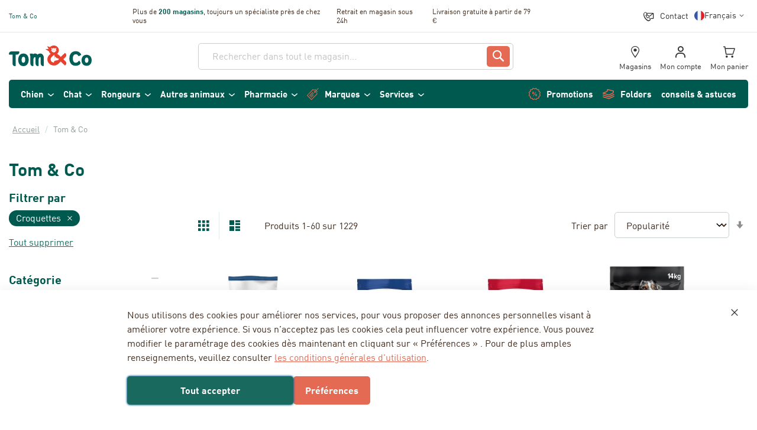

--- FILE ---
content_type: text/html; charset=UTF-8
request_url: https://www.tomandco.com/fr-fr/tom-co-croquettes-sterilise-pour-chat-lapin-poulet-adult-2kg.html
body_size: 110729
content:
<!doctype html>
<html lang="fr">
    <head prefix="og: http://ogp.me/ns# fb: http://ogp.me/ns/fb# product: http://ogp.me/ns/product#">
        <script>
    var LOCALE = 'fr\u002DFR';
    var BASE_URL = 'https\u003A\u002F\u002Fwww.tomandco.com\u002Ffr\u002Dfr\u002F';
    var require = {
        'baseUrl': 'https\u003A\u002F\u002Fwww.tomandco.com\u002Fstatic\u002Fversion1768302945\u002Ffrontend\u002FPharmapets\u002Ftomandco\u002Ffr_FR'
    };</script>        <meta charset="utf-8"/>
<meta name="title" content="Tom &amp; Co"/>
<meta name="robots" content="noindex,nofollow"/>
<meta name="viewport" content="width=device-width, initial-scale=1"/>
<meta name="format-detection" content="telephone=no"/>
<title>Tom &amp; Co</title>
<link  rel="stylesheet" type="text/css"  media="all" href="https://www.tomandco.com/static/version1768302945/_cache/merged/2f6d5b0af84a931e5cdd0dd8ec4c239f.min.css" />
<link  rel="stylesheet" type="text/css"  media="all" href="https://www.tomandco.com/static/version1768302945/frontend/Pharmapets/tomandco/fr_FR/Anowave_Ec/css/ec.min.css" />
<link  rel="stylesheet" type="text/css"  media="screen and (min-width: 768px)" href="https://www.tomandco.com/static/version1768302945/frontend/Pharmapets/tomandco/fr_FR/css/styles-l.min.css" />

<link  rel="icon" type="image/x-icon" href="https://www.tomandco.com/static/version1768302945/frontend/Pharmapets/tomandco/fr_FR/Magento_Enterprise/favicon.ico" />
<link  rel="shortcut icon" type="image/x-icon" href="https://www.tomandco.com/static/version1768302945/frontend/Pharmapets/tomandco/fr_FR/Magento_Enterprise/favicon.ico" />
<script  type="text/javascript"  src="https://www.tomandco.com/static/version1768302945/_cache/merged/2281cf1bd99d76cc13b99532c09819e4.min.js"></script>
        
<!-- BEGIN GTAG CONSENT INIT TAG -->
<script>
    window.dataLayer = window.dataLayer || [];
    function gtag() {
        dataLayer.push(arguments);
    }

    function getCookie (name) {
        let value = "; " + document.cookie;
        let parts = value.split("; " + name + "=");
        if (parts.length === 2) return parts.pop().split(";").shift();
    }

    const hasAllowedCookie = !!getCookie("amcookie_allowed");
    const hasDisallowedCookie = !!getCookie("amcookie_disallowed");

    if (!(hasAllowedCookie || hasDisallowedCookie) || localStorage.getItem("mage-consent-types") === null) {
        const consentTypes = {
                            "ad_storage": "denied",
                            "analytics_storage": "denied",
                            "ad_personalization": "denied",
                            "ad_user_data": "denied",
                        "wait_for_update": 3000
        };

        localStorage.removeItem("mage-consent-types");
        localStorage.setItem("mage-default-consent-types", JSON.stringify(consentTypes));
        gtag("consent", "default", consentTypes);
    } else {
        gtag("consent", "default", JSON.parse(localStorage.getItem("mage-consent-types")));
    }

    dataLayer.push({
        "event": "default_consent"
    });
</script>
<!-- END GTAG CONSENT INIT TAG -->
<script>
    const emarsysSwFileName = 'serviceworker.js';

    navigator.serviceWorker.getRegistrations().then(registrations => {
        if (!Array.isArray(registrations)) { return; }

        for (const registration of registrations) {
            const activeSw = registration.active;

            if (!activeSw) { continue; }

            if (activeSw.scriptURL.includes(emarsysSwFileName)) {
                registration.unregister();
            }
        }
    });
</script><link rel="preload" href="https://www.tomandco.com/static/version1768302945/frontend/Pharmapets/tomandco/fr_FR/fonts/DIN/DIN-Regular.woff2" as="font" type="font/woff2" crossorigin="">
<link rel="preload" href="https://www.tomandco.com/static/version1768302945/frontend/Pharmapets/tomandco/fr_FR/fonts/DIN/DIN-Bold.woff2" as="font" type="font/woff2" crossorigin="">

<style>

@font-face {
	font-family: "DIN";
	font-weight: 400;
	font-style: normal;
	font-display: swap;
	src: url("https://www.tomandco.com/static/version1768302945/frontend/Pharmapets/tomandco/fr_FR/fonts/DIN/DIN-Regular.woff") format("woff"), url("https://www.tomandco.com/static/version1768302945/frontend/Pharmapets/tomandco/fr_FR/fonts/DIN/DIN-Regular.woff2") format("woff2"), url("https://www.tomandco.com/static/version1768302945/frontend/Pharmapets/tomandco/fr_FR/fonts/DIN/DIN-Regular.ttf") format("truetype")
}

@font-face {
	font-family: "DIN";
	font-weight: 500;
	font-style: normal;
	font-display: swap;
  src: url("https://www.tomandco.com/static/version1768302945/frontend/Pharmapets/tomandco/fr_FR/fonts/DIN/DIN-Medium.woff") format("woff"), url("https://www.tomandco.com/static/version1768302945/frontend/Pharmapets/tomandco/fr_FR/fonts/DIN/DIN-Medium.woff2") format("woff2"), url("https://www.tomandco.com/static/version1768302945/frontend/Pharmapets/tomandco/fr_FR/fonts/DIN/DIN-Medium.ttf") format("truetype")
}

@font-face {
	font-family: "DIN";
	font-weight: 700;
	font-style: normal;
	font-display: swap;
  src: url("https://www.tomandco.com/static/version1768302945/frontend/Pharmapets/tomandco/fr_FR/fonts/DIN/DIN-Bold.woff") format("woff"), url("https://www.tomandco.com/static/version1768302945/frontend/Pharmapets/tomandco/fr_FR/fonts/DIN/DIN-Bold.woff2") format("woff2"), url("https://www.tomandco.com/static/version1768302945/frontend/Pharmapets/tomandco/fr_FR/fonts/DIN/DIN-Bold.ttf") format("truetype")
}

@font-face {
	font-family: "DIN";
	font-weight: 300;
	font-style: normal;
	font-display: swap;
  src: url("https://www.tomandco.com/static/version1768302945/frontend/Pharmapets/tomandco/fr_FR/fonts/DIN/DIN-Light.woff") format("woff"), url("https://www.tomandco.com/static/version1768302945/frontend/Pharmapets/tomandco/fr_FR/fonts/DIN/DIN-Light.woff2") format("woff2")
}

</style>





<script>
    const Dependencies = new Proxy({
        _dependencies: {},
        _instances: {},
        init: function (dependencies) {
            for (const [key, clazz] of Object.entries(dependencies)) {
                this._dependencies[key] = clazz;
            }
        },
        export: function (dependencies) {
            this.init(dependencies);

            return dependencies;
        },
        add: function (key, dependency) {
            this.init([{ [key]: dependency }]);
        },
        override: function (overrides) {
            this.init(overrides);
        },
        get: function (dependency) {
            return this._dependencies[dependency];
        }
    }, {
        // Proxied getter, will be a trap for Dependencies['<key>'];
        get(target, prop) {
            const internals = Object.getOwnPropertyNames(target).filter(item => typeof target[item] === 'function');

            if (internals.includes(prop)) {
                return target[prop].bind(target);
            }

            if (typeof target._dependencies[prop] !== 'function') {
                return target._dependencies[prop];
            }

            if (!target._instances[prop]) {
                Object.defineProperty(target._instances, prop, {
                    get() {
                        if (typeof target._dependencies[prop] === 'function') {
                            try { target._dependencies[prop] = new (target._dependencies[prop])(); } catch { }
                        }

                        return target._dependencies[prop];
                    },
                });
            }

            return target._instances[prop];
        }
    });
</script>

<script>
    Dependencies.export({
        '@embla/converter/default': {
            getEmblaContainer: (element) => element.closest('.embla-slider'),
            isValid(element) {
                return this.getEmblaContainer(element).getAttribute('data-embla') !== null
                    && this.getEmblaContainer(element).querySelectorAll('.embla__slide').length > 0;
            },
            parse(element) {
                const container = this.getEmblaContainer(element);
                const json = container.getAttribute('data-embla') ?? '{}';
                const config = json ? JSON.parse(json) : {};

                return {
                    ...config,
                    navigation: container.getAttribute('data-navigation-type') ?? 'none',
                    navigationStyle: container.getAttribute('data-navigation-style') ?? 'bottom',
                };
            }
        },
    });

    Dependencies.export({
        '@embla/converter/product-pagebuilder': {
            strToBool(value) {
                return value === 'true';
            },
            getEmblaContainer(element) {
                return element.closest('[data-content-type="products"][data-appearance="carousel"]');
            },
            isValid(element) {
                return this.getEmblaContainer(element)
                    && this.getEmblaContainer(element).getAttribute('data-appearance') === 'carousel'
                    && this.getEmblaContainer(element).querySelectorAll('.embla__slide').length > 0;
            },
            getNavigationType(container) {
                if (this.strToBool(container.getAttribute('data-show-arrows'))) {
                    return 'chevrons';
                }

                if (this.strToBool(container.getAttribute('data-show-dots'))) {
                    return 'dots';
                }

                return 'none';
            },
            parse(element) {
                const container = this.getEmblaContainer(element);
                const navigationType = this.getNavigationType(container);

                return {
                    // Embla Config
                    loop: this.strToBool(container.getAttribute('data-infinite-loop')),
                    slidesToScroll: 'auto',
                    // Embla Config - Plugin: Autoplay
                    playOnInit: this.strToBool(container.getAttribute('data-autoplay')),
                    delay: this.strToBool(container.getAttribute('data-autoplay-speed')),
                    // Custom Config
                    navigation: navigationType,
                    navigationStyle: navigationType === 'chevrons' ? 'side' : ''
                };
            }
        },
    });

    Dependencies.export({
        '@embla/converter/content-pagebuilder': {
            breakpoints: {
                xs: '(min-width: 375px)',
                sm: '(min-width: 640px)',
                md: '(min-width: 768px)',
                lg: '(min-width: 1024px)',
                xl: '(min-width: 1440px)'
            },
            mapper: {
                'item-scroll': 'slidesToScroll',
                'infinite-scroll': 'loop'
            },
            strToBool(value) {
                return value === 'true';
            },
            getConfig(container) {
                return JSON.parse(container.getAttribute('data-resp-config') ?? '{}');
            },
            getEmblaContainer(element) {
                return element.closest('[data-content-type="slider-group"]');
            },
            isValid(element) {
                return this.getEmblaContainer(element) && this.getEmblaContainer(element).getAttribute('data-resp-config') !== null;
            },
            generateResponsiveOptions(container) {
                const allowlist = Object.entries(this.mapper);
                const config = this.getConfig(container);
                const entries = Object.entries(config);

                return entries.reduce((accumulator, [key, value]) => {
                    for (const [ item, mappedItem ] of allowlist) {
                        if (!key.includes(item)) {
                            continue;
                        }

                        for (const [breakpoint, mediaquery] of Object.entries(this.breakpoints)) {
                            if (key.includes(breakpoint)) {
                                if (!accumulator.breakpoints[mediaquery]) {
                                    accumulator.breakpoints[mediaquery] = {};
                                }

                                accumulator.breakpoints[mediaquery][mappedItem] = value;
                            }
                        }
                    }

                    return accumulator;
                }, { breakpoints: {} });
            },
            parse(element) {
                const container = this.getEmblaContainer(element);
                const config = this.getConfig(container);

                return {
                    // Embla Config
                    slidesToScroll: config['all:item-scroll'] ?? 'auto',
                    loop: config['all:infinite-scroll'] ?? false,
                    // Embla Config - Plugin: Autoplay
                    playOnInit: null,
                    delay: null,
                    // Custom Config
                    navigation: container.getAttribute('data-navigation-type') ?? 'none',
                    navigationStyle: container.getAttribute('data-navigation-style') ?? 'bottom',
                    // Custom Config - Responsive -> We convert the responsive util classes to JS config
                    ... this.generateResponsiveOptions(container)
                };
            }
        },
    });

    // Note: Chevrons and Arrows are the same, but the icon is different
    Dependencies.export({
        '@embla/navigation/arrows': {
            isValid(config) {
                return config.navigation === 'arrows' | config.navigation === 'chevrons';
            },
            create(parent) {
                const controls = document.createElement('div');
                controls.classList.add('embla__controls');
                controls.classList.add('embla__controls--arrows');
                const buttons = document.createElement('div');
                buttons.classList.add('embla__buttons');

                const prevButton = document.createElement('button');
                prevButton.classList.add('embla__button');
                prevButton.classList.add('embla__button--prev');
                prevButton.setAttribute('type', 'button');

                const nextButton = document.createElement('button');
                nextButton.classList.add('embla__button');
                nextButton.classList.add('embla__button--next');
                nextButton.setAttribute('type', 'button');

                buttons.appendChild(prevButton);
                buttons.appendChild(nextButton);
                controls.appendChild(buttons);
                parent.appendChild(controls);
            },
            render(emblaApi, rootNode) {
                const addTogglePrevNextBtnsActive = (emblaApi, prevBtn, nextBtn) => {
                    const togglePrevNextBtnsState = () => {
                        if (emblaApi.canScrollPrev()) prevBtn.removeAttribute('disabled')
                        else prevBtn.setAttribute('disabled', 'disabled')

                        if (emblaApi.canScrollNext()) nextBtn.removeAttribute('disabled')
                        else nextBtn.setAttribute('disabled', 'disabled')
                    }

                    emblaApi
                        .on('select', togglePrevNextBtnsState)
                        .on('init', togglePrevNextBtnsState)
                        .on('reInit', togglePrevNextBtnsState)

                    return () => {
                        prevBtn.removeAttribute('disabled')
                        nextBtn.removeAttribute('disabled')
                    }
                }

                const addPrevNextBtnsClickHandlers = (emblaApi, prevBtn, nextBtn) => {
                    const scrollPrev = () => {
                        emblaApi.scrollPrev()
                    }
                    const scrollNext = () => {
                        emblaApi.scrollNext()
                    }
                    prevBtn.addEventListener('click', scrollPrev, false)
                    nextBtn.addEventListener('click', scrollNext, false)

                    const removeTogglePrevNextBtnsActive = addTogglePrevNextBtnsActive(
                        emblaApi,
                        prevBtn,
                        nextBtn
                    )

                    return () => {
                        removeTogglePrevNextBtnsActive()
                        prevBtn.removeEventListener('click', scrollPrev, false)
                        nextBtn.removeEventListener('click', scrollNext, false)
                    }
                }

                const prevBtnNode = rootNode.querySelector('.embla__button--prev')
                const nextBtnNode = rootNode.querySelector('.embla__button--next')

                if (prevBtnNode && nextBtnNode) {
                    const removePrevNextBtnsClickHandlers = addPrevNextBtnsClickHandlers(
                        emblaApi,
                        prevBtnNode,
                        nextBtnNode
                    );

                    emblaApi.on('destroy', removePrevNextBtnsClickHandlers)
                }
            }
        },
    });

    Dependencies.export({
        // ArrowNavigation: Dependencies['@embla/navigation/side-arrow'],
        '@embla/navigation/dots': {
            isValid(config) {
                return config.navigation === 'dots';
            },
            create(parent) {
                const dots = document.createElement('div');
                dots.classList.add('embla__controls');
                dots.classList.add('embla__controls--dots');
                dots.innerHTML = '<div class="embla__dots"></div>';
                parent.appendChild(dots);
            },
            render(emblaApi, rootNode) {
                const dotsNode = rootNode.querySelector('.embla__dots');

                const addDotBtnsAndClickHandlers = (emblaApi, dotsNode) => {
                    let dotNodes = []

                    const addDotBtnsWithClickHandlers = () => {
                        dotsNode.innerHTML = emblaApi
                            .scrollSnapList()
                            .map(() => '<button class="embla__dot" type="button"></button>')
                            .join('')

                        const scrollTo = (index) => {
                            emblaApi.scrollTo(index)
                        }

                        dotNodes = Array.from(dotsNode.querySelectorAll('.embla__dot'))
                        dotNodes.forEach((dotNode, index) => {
                            dotNode.addEventListener('click', () => scrollTo(index), false)
                        })
                    }

                    const toggleDotBtnsActive = () => {
                        const previous = emblaApi.previousScrollSnap()
                        const selected = emblaApi.selectedScrollSnap()
                        dotNodes[previous].classList.remove('embla__dot--selected')
                        dotNodes[selected].classList.add('embla__dot--selected')
                    }

                    emblaApi
                        .on('init', addDotBtnsWithClickHandlers)
                        .on('reInit', addDotBtnsWithClickHandlers)
                        .on('init', toggleDotBtnsActive)
                        .on('reInit', toggleDotBtnsActive)
                        .on('select', toggleDotBtnsActive)

                    return () => {
                        dotsNode.innerHTML = ''
                    }
                }

                const removeDotBtnsAndClickHandlers = addDotBtnsAndClickHandlers(
                    emblaApi,
                    dotsNode
                );

                emblaApi.on('destroy', removeDotBtnsAndClickHandlers)
            }
        },
    });

    Dependencies.export({
        '@embla/navigation/none': {
            isValid(config) {
                return config.navigation === 'none';
            },
            render(emblaApi, rootNode) {
                /** Do nothing */
            }
        },
    });

    Dependencies.export({
        '@embla/hook/disable-when-not-enough-slides': {
            exec(emblaApi, parent) {
                if (/* options?.hideArrowsWhenNoScroll && */
                    emblaApi.canScrollPrev() === false && emblaApi.canScrollNext() === false) {
                    parent.querySelector('.embla__controls').style.display = 'none';
                    emblaApi.reInit({
                        active: false,
                        dragFree: true
                    });
                }
            }
        },
    });

    Dependencies.export({
        '@embla/hook/add-class-when-last-row': {
            exec(emblaApi, parent) {
                emblaApi.on('select', () => {
                    if (!emblaApi.canScrollNext()) {
                        parent.classList.add('is-showing-last-row');
                    } else {
                        parent.classList.remove('is-showing-last-row');
                    }
                })
            }
        },
    });

    Dependencies.export({
        '@embla/hook/add-extra-padding-to-last-slide-when-looping': {
            debounce(func, timeout = 300){
                let timer;
                return (...args) => {
                    clearTimeout(timer);
                    timer = setTimeout(() => { func.apply(this, args); }, timeout);
                };
            },
            getActiveConfig(config) {
                const key = Object.keys(config.breakpoints).findLast(key => window.matchMedia(key).matches);
                const current = config.breakpoints[key];

                console.log('resized with new config additionals', key, current)

                return {
                    ... config,
                    ... current
                }
            },
            // Note: The reInit will force the slider to the first position when changing size
            setLooperClassName(config, emblaApi, parent) {
                const activeConfig = this.getActiveConfig(config);

                if (activeConfig.loop) parent.classList.add('embla--loop');
                else parent.classList.remove('embla--loop');

                emblaApi.reInit(config);
            },
            exec(emblaApi, parent) {
                const config = emblaApi.internalEngine().options;
                this.setLooperClassName(config, emblaApi, parent);

                window.addEventListener('resize', this.debounce(() => {
                    this.setLooperClassName(config, emblaApi, parent);
                }, 1000))
            }
        },
    });
</script>
<script type="module">
    import EmblaCarousel from "https://www.tomandco.com/static/version1768302945/frontend/Pharmapets/tomandco/fr_FR/StudioEmma_EmblaSlider/js/esm/vendor/embla-carousel.min.js";

    const canRenderSlider = (config, element) => {

        // Note: only check if it is the Boolean false, if undefined or null the config hasn't been passed through
        if ((config.active === false)) {
            return false;
        }

        if (element.closest('[data-content-type="products"][data-appearance="grid"]')) {
            return false;
        }

        return true;
    }

    Dependencies.export({
        '@embla/base/bootstrap': {
            // Note: converters 'isValid' method will run in the defined order
            converters: [
                Dependencies['@embla/converter/product-pagebuilder'],
                Dependencies['@embla/converter/content-pagebuilder'],
                Dependencies['@embla/converter/default'],
            ],
            renderers: {
                navigation: [
                    Dependencies['@embla/navigation/arrows'],
                    Dependencies['@embla/navigation/dots'],
                    Dependencies['@embla/navigation/none']
                ]
            },
            hooks: {
                bootstrap: [],
                api: [
                    Dependencies['@embla/hook/disable-when-not-enough-slides'],
                    Dependencies['@embla/hook/add-class-when-last-row'],
                    Dependencies['@embla/hook/add-extra-padding-to-last-slide-when-looping'],
                ]
            },
            config: {
                container: '.embla__container', slidesToScroll: 1, align: 'start', loop: false, /* Default - Embla config */
            },
            renderEmbla(emblaViewport) {
                const converter = this.converters.find(converter => converter.isValid(emblaViewport));

                if (!converter) {
                    throw Error('No valid converter found, please configure your HTML correctly');
                }

                const config = converter.parse(emblaViewport);

                // TODO: where to move this - bootstrap hook?
                if (!canRenderSlider(config, emblaViewport)) {
                    return;
                }

                const rootNode = emblaViewport.closest('.embla-slider');
                const options = {
                    ... this.config,
                    ...config
                };

                if (options.loop) {
                    rootNode.classList.add('embla--loop');
                }

                const renderer = this.renderers.navigation.find(navigationRenderer => navigationRenderer.isValid(options));

                if (!renderer) {
                    throw Error('No valid navigation renderer found, please configure your HTML correctly');
                }

                renderer.create(rootNode);

                const emblaApi = EmblaCarousel(emblaViewport, options);

                for (const hook of this.hooks.api) {
                    hook.exec(emblaApi, rootNode);
                }

                renderer.render(emblaApi, rootNode);
            },
            initialize() {
                document.querySelectorAll('.embla__viewport').forEach(this.renderEmbla.bind(this));
            }
        },
    });

    Dependencies['@embla/base/bootstrap'].initialize();
</script>    <script type="text/x-magento-init">
        {
            "*": {
                "Magento_PageCache/js/form-key-provider": {
                    "isPaginationCacheEnabled":
                        0                }
            }
        }
    </script>
<script data-ommit="true" nonce="anU2eGR2cnlvcnptMzFsOXpyOGR5MmN2NTkxdmJpYWs="></script>

<script data-ommit="true" nonce="anU2eGR2cnlvcnptMzFsOXpyOGR5MmN2NTkxdmJpYWs=">

	window.dataLayer = window.dataLayer || [];

		
	window.AEC = window.AEC || { version: "104.0.6"	};

		
	AEC.Const = 
	{
		TIMING_CATEGORY_ADD_TO_CART:		'Add To Cart Time',
		TIMING_CATEGORY_REMOVE_FROM_CART:	'Remove From Cart Time',
		TIMING_CATEGORY_PRODUCT_CLICK:		'Product Detail Click Time',
		TIMING_CATEGORY_CHECKOUT:			'Checkout Time',
		TIMING_CATEGORY_CHECKOUT_STEP:		'Checkout Step Time',
		TIMING_CATEGORY_PRODUCT_WISHLIST:	'Add to Wishlist Time',
		TIMING_CATEGORY_PRODUCT_COMPARE:	'Add to Compare Time'
	};

	AEC.Const.URL 					= 'https://www.tomandco.com/fr-fr/';
	AEC.Const.VARIANT_DELIMITER 	= '-';
	AEC.Const.VARIANT_DELIMITER_ATT = ':';

		
	AEC.Const.CHECKOUT_STEP_SHIPPING 	= 1;
	AEC.Const.CHECKOUT_STEP_PAYMENT  	= 2;
	AEC.Const.CHECKOUT_STEP_ORDER  		= 3;

		
	AEC.Const.DIMENSION_SEARCH = 18;

	
	AEC.Const.COOKIE_DIRECTIVE 								= false;
	AEC.Const.COOKIE_DIRECTIVE_SEGMENT_MODE 				= false;
	AEC.Const.COOKIE_DIRECTIVE_SEGMENT_MODE_EVENTS			= ["cookieConsentGranted"];	
	AEC.Const.COOKIE_DIRECTIVE_CONSENT_GRANTED_EVENT 		= "cookieConsentGranted";
	AEC.Const.COOKIE_DIRECTIVE_CONSENT_DECLINE_EVENT 		= "cookieConsentDeclined";

		
	AEC.Const.COOKIE_DIRECTIVE_CONSENT_GRANTED = AEC.CookieConsent.getConsent("cookieConsentGranted");


	
	AEC.Const.COOKIE_DIRECTIVE_OVERRIDE_DECLINE = false;
	
		
	AEC.Const.CATALOG_CATEGORY_ADD_TO_CART_REDIRECT_EVENT = "catalogCategoryAddToCartRedirect";

		
	AEC.Message = 
	{
		confirm: 			 false,
		confirmRemoveTitle:  "Êtes-vous sûr(e) ?",
		confirmRemove: 		 "Êtes-vous sûr(e) de vouloir retirer cet article du panier ?"
	};
			
	AEC.storeName 			= "Tom & Co - FR-FR";
	AEC.currencyCode	 	= "EUR";
	AEC.useDefaultValues 	= false;
	AEC.facebook 			= false;
	AEC.facebookInitParams 	= [];

		
	AEC.SUPER = [];

		
	AEC.CONFIGURABLE_SIMPLES = [];

	
	AEC.BUNDLE = {"bundles":[],"options":[]};

	
	AEC.localStorage = true;

		
	AEC.summary = false;

	
	AEC.reset = false;

	
	AEC.tax = 1;

	
	AEC.simples = false;
	
</script>
<script data-ommit="true" nonce="anU2eGR2cnlvcnptMzFsOXpyOGR5MmN2NTkxdmJpYWs=">

    (summary => 
    {
    	if (summary)
    	{
        	let getSummary = (event) => 
        	{
            	AEC.Request.post("https:\/\/www.tomandco.com\/fr-fr\/datalayer\/index\/cart\/",{ event:event }, (response) => 
            	{
                	dataLayer.push(response);
               	});
            };

            ['ec.cookie.remove.item.data','ec.cookie.update.item.data','ec.cookie.add.data'].forEach(event => 
            {
            	AEC.EventDispatcher.on(event, (event => 
            	{
                	return () => 
                	{
                    	setTimeout(() => { getSummary(event); }, 2000);
                    };
                })(event));
            });
    	}
    })(AEC.summary);
    
</script><script data-ommit="true" nonce="anU2eGR2cnlvcnptMzFsOXpyOGR5MmN2NTkxdmJpYWs=">

		
	window.dataLayer = window.dataLayer || [];

	
		
	var dataLayerTransport = (function()
	{
		var data = [];
		
		return {
			data:[],
			push: function(data)
			{
				this.data.push(data);
				
				return this;
			},
			serialize: function()
			{
				return this.data;
			}
		}	
	})();
	
</script><script data-ommit="true" nonce="anU2eGR2cnlvcnptMzFsOXpyOGR5MmN2NTkxdmJpYWs=">

	/* Dynamic remarketing */
	window.google_tag_params = window.google_tag_params || {};

	/* Default pagetype */
	window.google_tag_params.ecomm_pagetype = 'home';

	/* Grouped products collection */
	window.G = [];

	/**
	 * Global revenue 
	 */
	window.revenue = 0;

	/**
	 * DoubleClick
	 */
	window.DoubleClick = 
	{
		DoubleClickRevenue:	 	0,
		DoubleClickTransaction: 0,
		DoubleClickQuantity: 	0
	};
	
	
	AEC.Cookie.visitor({"visitorLoginState":"Logged out","visitorLifetimeValue":0,"visitorExistingCustomer":"Non","visitorType":"NOT LOGGED IN","currentStore":"Tom & Co - FR-FR"}).push(dataLayer, false);

		
	dataLayer.push({ pageType: "category"});
	
</script>

<!-- Google Tag Manager -->
<script nonce="anU2eGR2cnlvcnptMzFsOXpyOGR5MmN2NTkxdmJpYWs=">(function(w,d,s,l,i){w[l]=w[l]||[];w[l].push({'gtm.start':
new Date().getTime(),event:'gtm.js'});var f=d.getElementsByTagName(s)[0],
j=d.createElement(s),dl=l!='dataLayer'?'&l='+l:'';j.async=true;j.nonce='anU2eGR2cnlvcnptMzFsOXpyOGR5MmN2NTkxdmJpYWs=';j.src=
'https://www.googletagmanager.com/gtm.js?id='+i+dl;f.parentNode.insertBefore(j,f);
})(window,document,'script','dataLayer','GTM-NKM9RSVC');</script>
<!-- End Google Tag Manager -->
<script data-ommit="true" nonce="anU2eGR2cnlvcnptMzFsOXpyOGR5MmN2NTkxdmJpYWs=">

    	
</script>
<script data-ommit="true" nonce="anU2eGR2cnlvcnptMzFsOXpyOGR5MmN2NTkxdmJpYWs=">AEC.Bind.apply({"performance":false})</script>

        <link rel="prefetch" as="script" href="https://www.tomandco.com/static/version1768302945/frontend/Pharmapets/tomandco/fr_FR/magepack/bundle-core.min.js"></script>
    
        <link rel="prefetch" as="script" href="https://www.tomandco.com/static/version1768302945/frontend/Pharmapets/tomandco/fr_FR/magepack/bundle-common.min.js"></script>
    
        <link rel="prefetch" as="script" href="https://www.tomandco.com/static/version1768302945/frontend/Pharmapets/tomandco/fr_FR/magepack/bundle-category.min.js"></script>
    
    
<script type="text/x-magento-init">
    {
        "*": {
             "widgetfloat":
                        {
                            "scriptfloatEnable":"0",
                            "scriptfloat":""
                        }
        }
    }
</script><link rel="apple-touch-icon" sizes="180x180" href="https://www.tomandco.com/static/version1768302945/frontend/Pharmapets/tomandco/fr_FR/Magento_Theme/images/icons/apple-touch-icon.png">
<link rel="icon" type="image/png" sizes="32x32" href="https://www.tomandco.com/static/version1768302945/frontend/Pharmapets/tomandco/fr_FR/Magento_Theme/images/icons/favicon-32x32.png">
<link rel="icon" type="image/png" sizes="16x16" href="https://www.tomandco.com/static/version1768302945/frontend/Pharmapets/tomandco/fr_FR/Magento_Theme/images/icons/favicon-16x16.png">
<link rel="manifest" href="https://www.tomandco.com/static/version1768302945/frontend/Pharmapets/tomandco/fr_FR/Magento_Theme/images/icons/site.webmanifest">
<link rel="mask-icon" href="https://www.tomandco.com/static/version1768302945/frontend/Pharmapets/tomandco/fr_FR/Magento_Theme/images/icons/safari-pinned-tab.svg" color="#005e56">
<meta name="msapplication-TileColor" content="#005e56">
<meta name="theme-color" content="#ffffff">
<meta property="og:type" content="product.group"/>
<meta property="og:title" content="Tom &amp; Co"/>
<meta property="og:description" content=""/>
<meta property="og:url" content="https://www.tomandco.com/tom-co-croquettes-sterilise-pour-chat-lapin-poulet-adult-2kg.html"/>
<meta property="og:site_name" content="Tom&amp;Co"/>
<script type="application/ld+json">{"@context":"http:\/\/schema.org","@type":"WebSite","url":"https:\/\/www.tomandco.com\/fr-fr\/","name":"Tom&Co","about":"D\u00e9couvrez l'animalerie en ligne Tom & Co. Des aliments pour animaux de qualit\u00e9 sup\u00e9rieure \u00e0 des prix bas. Tous nos produits sont de qualit\u00e9 sup\u00e9rieure. Notre gamme ne contient que le meilleur du meilleur ! Livraison gratuite \u00e0 partir de 39 \u20ac. Le prix le plus bas."}</script><script type="application/ld+json">{"@context":"http:\/\/schema.org","@type":"PetStore","@id":"https:\/\/www.tomandco.com\/fr-fr\/","name":"Tom & Co","description":"D\u00e9couvrez l'animalerie en ligne Tom & Co. Des aliments pour animaux de qualit\u00e9 sup\u00e9rieure \u00e0 des prix bas. Tous nos produits sont de qualit\u00e9 sup\u00e9rieure. Notre gamme ne contient que le meilleur du meilleur ! Livraison gratuite \u00e0 partir de 39 \u20ac. Le prix le plus bas.","telephone":"+32 (0)2 620-2832","address":{"@type":"PostalAddress","addressCountry":"BE","addressLocality":"Groot-Bijgaarden","addressRegion":"Vlaanderen","streetAddress":"Noordkustlaan 16A, B3","postalCode":"1702"},"sameAs":[["https:\/\/www.facebook.com\/tomandcobelgique\/","https:\/\/www.instagram.com\/tomandcobelgique\/","https:\/\/www.youtube.com\/@tomandcoeurope"]],"image":"https:\/\/pharmapets.imgix.net\/media\/seller_image\/","priceRange":"\u20ac1-200","url":"https:\/\/www.tomandco.com\/fr-fr\/"}</script><script type="application/ld+json">{"@context":"http:\/\/schema.org","@type":"BreadcrumbList","itemListElement":[]}</script>
<style>
        #confirmBox,
    .am-related-title > .am-title {
        background-color: #FFFFFF;
    }
    
        #confirmBox a,
    #confirmBox a:hover,
    #confirmBox a:active,
    #confirmBox .amrelated-confirm-header {
        color: #15B89A;
    }
    
        .amcart-confirm-buttons .button {
        color: #FFFFFF;
    }
    
        .amcart-confirm-buttons .am-btn-left {
        background-color: #15B89A;
    }
    
        .amcart-confirm-buttons .am-btn-right {
        background-color: #F0A426;
    }
    
        .amcart-confirm-buttons,
    .amcart-confirm-buttons .checkout,
    .amcart-confirm-buttons .checkout:hover,
    .amcart-confirm-buttons .checkout:active,
    .amcart-message-box,
    .am-related-box,
    #am-a-count,
    #am-a-count:visited,
    .am-related-title > .am-title {
        color: #000000000000;
    }
    </style>
<style>
	.ec-gtm-cookie-directive > div { background: #ffffff; color: #000000; -webkit-border-radius: 8px; -moz-border-radius: 8px; -ms-border-radius: 8px; -o-border-radius: 8px; border-radius: 8px;  }
	.ec-gtm-cookie-directive > div > div > div a.action.accept,
    .ec-gtm-cookie-directive > div > div > div a.action.accept-all { color: #8bc53f; }
	.ec-gtm-cookie-directive > div > div > div a.action.refuse,
    .ec-gtm-cookie-directive > div > div > div a.action.customize { color: #000000; }
	.ec-gtm-cookie-directive > div > div > div .ec-gtm-cookie-directive-note-toggle { color: #8bc53f; }
    .ec-gtm-cookie-directive-segments { background: #ffffff; }
    .ec-gtm-cookie-directive-segments > div input[type="checkbox"] + label:before { border:1px solid #000000; }  
</style><link rel="preconnect" href="https://pharmapets.imgix.net/media/">
    <link rel="next" href="https://www.tomandco.com/tom-co-croquettes-sterilise-pour-chat-lapin-poulet-adult-2kg.html?p=2" />
</head>
    <body data-container="body"
          data-mage-init='{"loaderAjax": {}, "loader": { "icon": "https://www.tomandco.com/static/version1768302945/frontend/Pharmapets/tomandco/fr_FR/images/loader-2.gif"}}'
        id="html-body" class="page-with-filter page-products categorypath- category-tom-co page-layout-2columns-left amshopby-index-index page-layout-category-full-width">
        <script type="text/x-magento-init">
{
"*": {
"Magento_PageBuilder/js/widget-initializer": {
"config": {"[data-content-type=\"slider\"][data-appearance=\"default\"]":{"Magento_PageBuilder\/js\/content-type\/slider\/appearance\/default\/widget":false},"[data-content-type=\"map\"]":{"Magento_PageBuilder\/js\/content-type\/map\/appearance\/default\/widget":false},"[data-content-type=\"row\"]":{"Magento_PageBuilder\/js\/content-type\/row\/appearance\/default\/widget":false},"[data-content-type=\"tabs\"]":{"Magento_PageBuilder\/js\/content-type\/tabs\/appearance\/default\/widget":false},"[data-content-type=\"slide\"]":{"Magento_PageBuilder\/js\/content-type\/slide\/appearance\/default\/widget":{"buttonSelector":".pagebuilder-slide-button","showOverlay":"hover","dataRole":"slide"}},"[data-content-type=\"banner\"]":{"Magento_PageBuilder\/js\/content-type\/banner\/appearance\/default\/widget":{"buttonSelector":".pagebuilder-banner-button","showOverlay":"hover","dataRole":"banner"}},"[data-content-type=\"buttons\"]":{"Magento_PageBuilder\/js\/content-type\/buttons\/appearance\/inline\/widget":false},"[data-content-type=\"products\"][data-appearance=\"carousel\"]":{"Magento_PageBuilder\/js\/content-type\/products\/appearance\/carousel\/widget":false}},
"breakpoints": {"desktop":{"label":"Desktop","stage":true,"default":true,"class":"desktop-switcher","icon":"Magento_PageBuilder::css\/images\/switcher\/switcher-desktop.svg","conditions":{"min-width":"1024px"},"options":{"products":{"default":{"slidesToShow":"5"}}}},"tablet":{"conditions":{"max-width":"1024px","min-width":"768px"},"options":{"products":{"default":{"slidesToShow":"4"},"continuous":{"slidesToShow":"3"}}}},"mobile":{"label":"Mobile","stage":true,"class":"mobile-switcher","icon":"Magento_PageBuilder::css\/images\/switcher\/switcher-mobile.svg","media":"only screen and (max-width: 768px)","conditions":{"max-width":"768px","min-width":"640px"},"options":{"products":{"default":{"slidesToShow":"3"}}}},"mobile-small":{"conditions":{"max-width":"640px"},"options":{"products":{"default":{"slidesToShow":"2"},"continuous":{"slidesToShow":"1"}}}}} }
}
}
</script>
<div
class="ambanners ambanner-10"
data-position="10"
data-bannerid=""
data-role="amasty-banner-container"
></div>
<div class="cookie-status-message" id="cookie-status">
The store will not work correctly when cookies are disabled.</div>
<script type="text&#x2F;javascript">document.querySelector("#cookie-status").style.display = "none";</script>
<script type="text/x-magento-init">
{
"*": {
"cookieStatus": {}
}
}
</script>
<script type="text/x-magento-init">
{
"*": {
"mage/cookies": {
"expires": null,
"path": "\u002F",
"domain": ".www.tomandco.com",
"secure": true,
"lifetime": "86400"
}
}
}
</script>
<noscript>
<div class="message global noscript">
<div class="content">
<p>
<strong>Javascript est désactivé dans votre navigateur.</strong>
<span>
Pour une meilleure expérience sur notre site, assurez-vous d’activer JavaScript dans votre navigateur. </span>
</p>
</div>
</div>
</noscript>
<script>
window.cookiesConfig = window.cookiesConfig || {};
window.cookiesConfig.secure = true;
</script><script> require.config({
map: {
'*': {
wysiwygAdapter: 'mage/adminhtml/wysiwyg/tiny_mce/tinymceAdapter'
}
}
});</script><script> require.config({
paths: {
googleMaps: 'https\u003A\u002F\u002Fmaps.googleapis.com\u002Fmaps\u002Fapi\u002Fjs\u003Fv\u003D3.53\u0026key\u003D'
},
config: {
'Magento_PageBuilder/js/utils/map': {
style: '',
},
'Magento_PageBuilder/js/content-type/map/preview': {
apiKey: '',
apiKeyErrorMessage: 'You\u0020must\u0020provide\u0020a\u0020valid\u0020\u003Ca\u0020href\u003D\u0027https\u003A\u002F\u002Fwww.tomandco.com\u002Ffr\u002Dfr\u002Fadminhtml\u002Fsystem_config\u002Fedit\u002Fsection\u002Fcms\u002F\u0023cms_pagebuilder\u0027\u0020target\u003D\u0027_blank\u0027\u003EGoogle\u0020Maps\u0020API\u0020key\u003C\u002Fa\u003E\u0020to\u0020use\u0020a\u0020map.'
},
'Magento_PageBuilder/js/form/element/map': {
apiKey: '',
apiKeyErrorMessage: 'You\u0020must\u0020provide\u0020a\u0020valid\u0020\u003Ca\u0020href\u003D\u0027https\u003A\u002F\u002Fwww.tomandco.com\u002Ffr\u002Dfr\u002Fadminhtml\u002Fsystem_config\u002Fedit\u002Fsection\u002Fcms\u002F\u0023cms_pagebuilder\u0027\u0020target\u003D\u0027_blank\u0027\u003EGoogle\u0020Maps\u0020API\u0020key\u003C\u002Fa\u003E\u0020to\u0020use\u0020a\u0020map.'
},
}
});</script><script>
require.config({
shim: {
'Magento_PageBuilder/js/utils/map': {
deps: ['googleMaps']
}
}
});</script>
<script type="text&#x2F;javascript">window.isGdprCookieEnabled = true;
require(['Amasty_GdprFrontendUi/js/modal-show'], function (modalConfigInit) {
modalConfigInit({"isDeclineEnabled":0,"barLocation":0,"policyText":"Nous utilisons des cookies pour am\u00e9liorer nos services, pour vous proposer des annonces personnelles visant \u00e0 am\u00e9liorer votre exp\u00e9rience. Si vous n\u2019acceptez pas les cookies cela peut influencer votre exp\u00e9rience. Vous pouvez modifier le param\u00e9trage des cookies d\u00e8s maintenant en cliquant sur \u00ab Pr\u00e9f\u00e9rences \u00bb . Pour de plus amples renseignements, veuillez consulter <a href=\"\/fr-fr\/cookies\">les conditions g\u00e9n\u00e9rales d\u2019utilisation<\/a>.","firstShowProcess":"0","cssConfig":{"backgroundColor":null,"policyTextColor":null,"textColor":null,"titleColor":null,"linksColor":null,"acceptBtnColor":"#00594E","acceptBtnColorHover":null,"acceptBtnTextColor":"#FFFFFF","acceptBtnTextColorHover":null,"acceptBtnOrder":null,"allowBtnTextColor":"#FFFFFF","allowBtnTextColorHover":null,"allowBtnColor":"#E56A54","allowBtnColorHover":null,"allowBtnOrder":null,"declineBtnTextColorHover":null,"declineBtnColorHover":null,"declineBtnTextColor":null,"declineBtnColor":null,"declineBtnOrder":null},"isPopup":false,"isModal":false,"className":"amgdprjs-bar-template","buttons":[{"label":"Tout accepter","dataJs":"accept","class":"-allow -save","action":"allowCookies"},{"label":"Pr\u00e9f\u00e9rences","dataJs":"settings","class":"-settings"}],"template":"<div role=\"alertdialog\"\n tabindex=\"-1\"\n class=\"modal-popup _show amgdprcookie-bar-container <% if (data.isPopup) { %>-popup<% } %>\" data-amcookie-js=\"bar\">\n <span tabindex=\"0\" class=\"amgdprcookie-focus-guard\" data-focus-to=\"last\"><\/span>\n <button class=\"action-close\" data-amcookie-js=\"close-cookiebar\" type=\"button\">\n <span data-bind=\"i18n: 'Close'\"><\/span>\n <\/button>\n <div class=\"amgdprcookie-bar-block\">\n <div class=\"amgdprcookie-policy\"><%= data.policyText %><\/div>\n <div class=\"amgdprcookie-buttons-block\">\n <% _.each(data.buttons, function(button) { %>\n <button class=\"amgdprcookie-button <%= button.class %>\" disabled data-amgdprcookie-js=\"<%= button.dataJs %>\"><%= button.label %><\/button>\n <% }); %>\n <\/div>\n <\/div>\n <span tabindex=\"0\" class=\"amgdprcookie-focus-guard\" data-focus-to=\"first\"><\/span>\n<\/div>\n\n<style>\n <% if(css.backgroundColor){ %>\n .amgdprcookie-bar-container {\n background-color: <%= css.backgroundColor %>\n }\n <% } %>\n <% if(css.policyTextColor){ %>\n .amgdprcookie-bar-container .amgdprcookie-policy {\n color: <%= css.policyTextColor %>;\n }\n <% } %>\n <% if(css.textColor){ %>\n .amgdprcookie-bar-container .amgdprcookie-text {\n color: <%= css.textColor %>;\n }\n <% } %>\n <% if(css.titleColor){ %>\n .amgdprcookie-bar-container .amgdprcookie-header {\n color: <%= css.titleColor %>;\n }\n <% } %>\n <% if(css.linksColor){ %>\n .amgdprcookie-bar-container .amgdprcookie-link,\n .amgdprcookie-bar-container .amgdprcookie-policy a {\n color: <%= css.linksColor %>;\n }\n <% } %>\n <% if(css.acceptBtnOrder || css.acceptBtnColor || css.acceptBtnTextColor){ %>\n .amgdprcookie-bar-container .amgdprcookie-button.-save {\n <% if(css.acceptBtnOrder) { %>order: <%= css.acceptBtnOrder %>; <% } %>\n <% if(css.acceptBtnColor) { %>\n background-color: <%= css.acceptBtnColor %>;\n border-color: <%= css.acceptBtnColor %>;\n <% } %>\n <% if(css.acceptBtnTextColor) { %>color: <%= css.acceptBtnTextColor %>; <% } %>\n }\n <% } %>\n <% if(css.acceptBtnColorHover || css.acceptBtnTextColorHover){ %>\n .amgdprcookie-bar-container .amgdprcookie-button.-save:hover {\n <% if(css.acceptBtnColorHover) { %>\n background-color: <%= css.acceptBtnColorHover %>;\n border-color: <%= css.acceptBtnColorHover %>;\n <% } %>\n <% if(css.acceptBtnTextColorHover) { %> color: <%= css.acceptBtnTextColorHover %>; <% } %>\n }\n <% } %>\n <% if(css.allowBtnOrder || css.allowBtnColor || css.allowBtnTextColor){ %>\n .amgdprcookie-bar-container .amgdprcookie-button.-settings {\n <% if(css.allowBtnOrder) { %> order: <%= css.allowBtnOrder %>; <% } %>\n <% if(css.allowBtnColor) { %>\n background-color: <%= css.allowBtnColor %>;\n border-color: <%= css.allowBtnColor %>;\n <% } %>\n <% if(css.allowBtnTextColor) { %> color: <%= css.allowBtnTextColor %>; <% } %>\n }\n <% } %>\n <% if(css.allowBtnColorHover || css.allowBtnTextColorHover){ %>\n .amgdprcookie-bar-container .amgdprcookie-button.-settings:hover {\n <% if(css.allowBtnColorHover) { %>\n background-color: <%= css.allowBtnColorHover %>;\n border-color: <%= css.allowBtnColorHover %>;\n <% } %>\n <% if(css.allowBtnTextColorHover) { %> color: <%= css.allowBtnTextColorHover %>; <% } %>\n }\n <% } %>\n <% if(css.declineBtnOrder || css.declineBtnColor || css.declineBtnTextColor){ %>\n .amgdprcookie-bar-container .amgdprcookie-button.-decline {\n <% if(css.declineBtnOrder) { %> order: <%= css.declineBtnOrder %>; <% } %>\n <% if(css.declineBtnColor) { %>\n background-color: <%= css.declineBtnColor %>;\n border-color: <%= css.declineBtnColor %>;\n <% } %>\n <% if(css.declineBtnTextColor) { %> color: <%= css.declineBtnTextColor %>; <% } %>\n }\n <% } %>\n <% if(css.declineBtnColorHover || css.declineBtnTextColorHover){ %>\n .amgdprcookie-bar-container .amgdprcookie-button.-decline:hover {\n <% if(css.declineBtnColorHover) { %>\n background-color: <%= css.declineBtnColorHover %>;\n border-color: <%= css.declineBtnColorHover %>;\n <% } %>\n <% if(css.declineBtnTextColorHover) { %> color: <%= css.declineBtnTextColorHover %>; <% } %>\n }\n <% } %>\n<\/style>\n"});
});</script> <script type="text/x-magento-init">
{
"*": {
"Magento_Ui/js/core/app": {"components":{"gdpr-cookie-modal":{"cookieText":"Nous utilisons des cookies pour am\u00e9liorer nos services, pour vous proposer des annonces personnelles visant \u00e0 am\u00e9liorer votre exp\u00e9rience. Si vous n\u2019acceptez pas les cookies cela peut influencer votre exp\u00e9rience. Vous pouvez modifier le param\u00e9trage des cookies d\u00e8s maintenant en cliquant sur \u00ab Pr\u00e9f\u00e9rences \u00bb . Pour de plus amples renseignements, veuillez consulter <a href=\"\/fr-fr\/cookies\">les conditions g\u00e9n\u00e9rales d\u2019utilisation<\/a>.","firstShowProcess":"0","acceptBtnText":"Tout accepter","declineBtnText":"Pr\u00e9f\u00e9rences","settingsBtnText":"Pr\u00e9f\u00e9rences","isDeclineEnabled":0,"component":"Amasty_GdprFrontendUi\/js\/cookies","children":{"gdpr-cookie-settings-modal":{"component":"Amasty_GdprFrontendUi\/js\/modal\/cookie-settings"}}}}} }
}
</script>
<!-- ko scope: 'gdpr-cookie-modal' -->
<!--ko template: getTemplate()--><!-- /ko -->
<!-- /ko -->
<style>
.amgdprjs-bar-template {
z-index: 999;
bottom: 0;
}
</style>
<!-- Google Tag Manager (noscript) -->
<noscript><iframe src="https://www.googletagmanager.com/ns.html?id=GTM-NKM9RSVC"
height="0" width="0" style="display:none;visibility:hidden"></iframe></noscript>
<!-- End Google Tag Manager (noscript) --><div class="widget block block-banners" data-bind="scope: 'banner'" data-banner-id="565587ce4a65f2c5370c1b7d344ca9e169b59e45902f8419d208d15aebfb8494" data-types="" data-display-mode="fixed" data-ids="36" data-rotate="" data-store-id="9" data-banner-name="TC&#x20;Discount" data-banner-status="D&#xE9;sactiv&#xE9;">
<ul class="banner-items" data-bind="afterRender: registerBanner">
<!-- ko foreach: getItems565587ce4a65f2c5370c1b7d344ca9e169b59e45902f8419d208d15aebfb8494() -->
<li class="banner-item" data-bind="attr: {'data-banner-id': $data.bannerId}">
<div class="banner-item-content" data-bind="bindHtml: $data.html"></div>
</li>
<!-- /ko -->
</ul>
</div>
<script type="text/x-magento-init">
{
"*": {
"Magento_Ui/js/core/app": {
"components": {
"banner": {
"component": "Magento_Banner/js/view/banner"
}
}
}
}
}
</script>
<div class="widget block block-static-block">
</div>
<div class="page-wrapper"><script type="text/javascript">
require(['stickyheader'], function(){});
</script>
<header class="page-header"><div class="panel wrapper"><div class="panel-content"><div class="baseline-wrapper-desktop"><h1 class="seo-baseline">
Tom & Co</h1></div><div class="usp-wrapper"><style>#html-body [data-pb-style=QJTFL4X]{justify-content:flex-start;display:flex;flex-direction:column;background-position:left top;background-size:cover;background-repeat:no-repeat;background-attachment:scroll;margin:0;padding:15px}</style><div data-content-type="html" data-appearance="default" data-element="main" data-decoded="true"><style>
/* Remove after adding icons!! */
.usp-wrapper ul li, .usp-wrapper-mobile ul li{
padding-left: 0;
}
@media only screen and (min-width: 769px) {
.usp-wrapper ul {
gap: 10px;
}
}
</style></div><div data-content-type="row" data-appearance="contained" data-bg-color="none" data-max-width="none" data-column-collapsing="true" data-column-align="none" data-reverse-column-fallback-order="false" data-element="main"><div data-enable-parallax="0" data-parallax-speed="0.5" data-background-images="{}" data-background-type="image" data-video-loop="true" data-video-play-only-visible="true" data-video-lazy-load="true" data-video-fallback-src="" data-element="inner" data-pb-style="QJTFL4X"><div data-content-type="text" data-appearance="default" data-text-color="none" data-element="main"><ul>
<li>
<div>Plus de&nbsp;<strong>200 magasins</strong>, toujours un sp&eacute;cialiste pr&egrave;s de chez vous</div>
</li>
<li>
<div>Retrait en magasin sous 24h</div>
</li>
<li>
<div>Livraison gratuite &agrave; partir de 79 &euro;</div>
</li>
</ul></div></div></div></div><div class="panel-wrapper-right-container"><div class="language-switcher-wrapper"><div class="switcher store switcher-store language-links" id="switcher-store">
<strong class="label switcher-label"><span>
Choisir une boutique</span></strong>
<div class="actions dropdown options switcher-options">
<div class="action toggle switcher-trigger"
role="button"
tabindex="0"
data-mage-init='{"dropdown":{}}'
data-toggle="dropdown"
data-trigger-keypress-button="true"
id="switcher-store-trigger">
<strong>
<svg version="1.1" id="Capa_1" xmlns="http://www.w3.org/2000/svg" xmlns:xlink="http://www.w3.org/1999/xlink" x="0px" y="0px" viewBox="0 0 473.684 473.684" xml:space="preserve">
<path style="fill:#E61E25;" d="M315.802,13.535l-27.639,76.632c25.512,84.193,25.512,209.156,0,293.353l27.639,76.624
c91.975-32.523,157.882-120.195,157.882-223.31C473.684,133.735,407.777,46.059,315.802,13.535z"></path>
<g>
<path style="fill:#E4E4E4;" d="M315.802,90.167V13.535C291.102,4.8,264.536,0.002,236.84,0.002
C273.361,0.002,222.723,123.775,315.802,90.167z"></path>
<path style="fill:#E4E4E4;" d="M236.84,473.682c27.695,0,54.262-4.798,78.962-13.534v-76.624
C223.658,374.328,236.84,473.682,236.84,473.682z"></path>
</g>
<path style="fill:#3757A6;" d="M0,236.837C0,340.297,66.355,428.2,158.806,460.461V13.229C66.355,45.49,0,133.393,0,236.837z"></path>
<path style="fill:#EF4F4E;" d="M315.802,90.167V383.52C341.317,299.323,341.317,174.359,315.802,90.167z"></path>
<path style="fill:#F3F4F5;" d="M315.802,383.523V90.167C299.677,36.938,273.361,0.002,236.84,0.002
c-27.351,0-53.592,4.697-78.034,13.227v447.234c24.442,8.53,50.683,13.22,78.034,13.22
C273.361,473.682,299.677,436.746,315.802,383.523z"></path>
</svg> <span>Français</span>
</strong>
</div>
<ul class="dropdown switcher-dropdown" data-target="dropdown" style="z-index: 999">
<li class="switcher-option">
<a rel="follow" href="https://www.tomandco.com/nl-be/"
data-language="nl-BE">
<svg xmlns="http://www.w3.org/2000/svg" xml:space="preserve" viewBox="0 0 473.68 473.68"><path d="m315.8 13.535-27.64 76.632c25.511 84.193 25.511 209.154 0 293.351l27.639 76.624c91.975-32.523 157.881-120.194 157.881-223.309.001-103.096-65.906-190.775-157.88-223.298z" style="fill:#d32027"></path><path d="M315.8 90.167V13.535C291.1 4.8 264.534.002 236.838.002c36.521 0-14.116 123.772 78.962 90.165zM236.838 473.678c27.695 0 54.261-4.798 78.961-13.534V383.52c-92.143-9.194-78.961 90.158-78.961 90.158z" style="fill:#f0c816"></path><path d="M0 236.837C0 340.296 66.355 428.198 158.805 460.46V13.229C66.355 45.49 0 133.392 0 236.837z" style="fill:#151515"></path><path d="M315.8 90.167v293.351c25.515-84.197 25.515-209.16 0-293.351z" style="fill:#e73b36"></path><path d="M315.8 383.521V90.167C299.675 36.938 273.36.002 236.839.002a236.342 236.342 0 0 0-78.034 13.227V460.46a236.333 236.333 0 0 0 78.034 13.219c36.52-.001 62.835-36.936 78.961-90.158z" style="fill:#ffd72e"></path></svg> Nederlands </a>
</li>
<li class="switcher-option">
<a rel="follow" href="https://www.tomandco.com/fr-be/"
data-language="fr-BE">
<svg xmlns="http://www.w3.org/2000/svg" xml:space="preserve" viewBox="0 0 473.68 473.68"><path d="m315.8 13.535-27.64 76.632c25.511 84.193 25.511 209.154 0 293.351l27.639 76.624c91.975-32.523 157.881-120.194 157.881-223.309.001-103.096-65.906-190.775-157.88-223.298z" style="fill:#d32027"></path><path d="M315.8 90.167V13.535C291.1 4.8 264.534.002 236.838.002c36.521 0-14.116 123.772 78.962 90.165zM236.838 473.678c27.695 0 54.261-4.798 78.961-13.534V383.52c-92.143-9.194-78.961 90.158-78.961 90.158z" style="fill:#f0c816"></path><path d="M0 236.837C0 340.296 66.355 428.198 158.805 460.46V13.229C66.355 45.49 0 133.392 0 236.837z" style="fill:#151515"></path><path d="M315.8 90.167v293.351c25.515-84.197 25.515-209.16 0-293.351z" style="fill:#e73b36"></path><path d="M315.8 383.521V90.167C299.675 36.938 273.36.002 236.839.002a236.342 236.342 0 0 0-78.034 13.227V460.46a236.333 236.333 0 0 0 78.034 13.219c36.52-.001 62.835-36.936 78.961-90.158z" style="fill:#ffd72e"></path></svg> Français </a>
</li>
<li class="switcher-option">
<a rel="follow" href="https://www.tomandco.com/fr-lu/"
data-language="fr-LU">
<svg id="fi_197614" enable-background="new 0 0 512 512" viewBox="0 0 512 512" xmlns="http://www.w3.org/2000/svg"><circle cx="256" cy="256" fill="#f0f0f0" r="256"></circle><path d="m256 0c-110.071 0-203.906 69.472-240.077 166.957h480.155c-36.172-97.485-130.007-166.957-240.078-166.957z" fill="#d80027"></path><path d="m256 512c110.071 0 203.906-69.472 240.077-166.957h-480.154c36.171 97.485 130.006 166.957 240.077 166.957z" fill="#338af3"></path><g></g><g></g><g></g><g></g><g></g><g></g><g></g><g></g><g></g><g></g><g></g><g></g><g></g><g></g><g></g></svg> Français </a>
</li>
</ul>
</div>
</div>
<script>
// replace the href of the a tag of the switcher with the one of the link rel alternate example <link rel="alternate" hreflang="nl-BE" href="https://www.pharmapets.be/nl"> on document load
require(['jquery'], function($) {
$('.switcher-options .switcher-option a, .language-links > a').each(function() {
const language = $(this).data('language');
const href = $('link[rel="alternate"][hreflang="' + language + '"]').attr('href');
$(this).attr('href', href);
});
});
</script>
</div><div class="quicklinks"><div class="header-quick-links">
<style>#html-body [data-pb-style=RRC3H8R]{justify-content:flex-start;display:flex;flex-direction:column;background-position:left top;background-size:cover;background-repeat:no-repeat;background-attachment:scroll;margin:0;padding:0}</style><div data-content-type="row" data-appearance="contained" data-bg-color="none" data-max-width="none" data-column-collapsing="true" data-column-align="none" data-reverse-column-fallback-order="false" data-element="main"><div data-enable-parallax="0" data-parallax-speed="0.5" data-background-images="{}" data-background-type="image" data-video-loop="true" data-video-play-only-visible="true" data-video-lazy-load="true" data-video-fallback-src="" data-limit-content="false" data-limit-content-height="200px" data-limit-content-offcanvas="false" data-element="inner" data-pb-style="RRC3H8R"><div data-content-type="text" data-appearance="default" data-text-color="none" data-element="main"><ul>
<li><a tabindex="0" href="https://tomandco.gorgias.help/fr-FR" target="_blank" rel="noopener">Contact</a></li>
</ul></div></div></div></div>
</div></div></div></div><div class="header content main"><span data-action="toggle-nav" class="action nav-toggle"><span>Menu</span></span>
<a
class="logo"
href="https://www.tomandco.com/fr-fr/"
title="Tom&#x20;&amp;&#x20;Co"
aria-label="store logo">
<picture>
<source srcset="https://www.tomandco.com/static/version1768302945/frontend/Pharmapets/tomandco/fr_FR/images/logo-mobile.svg" media="(max-width: 768px)">
<img src="https://www.tomandco.com/static/version1768302945/frontend/Pharmapets/tomandco/fr_FR/images/logo.svg" alt="Tom&#x20;&amp;&#x20;Co" title="Tom&#x20;&amp;&#x20;Co">
</picture>
</a>
<div class="header-mobile-spacer responsive-show-smallscreen"><!-- mobile spacer --></div><div class="menu-link-container storelocator-container"><div data-content-type="html" data-appearance="default" data-element="main" data-decoded="true"><div id="LWLYH4Q"><a tabindex="0" href="https://www.tomandco.com/fr-fr/nos-magasins"><span>Magasins</span></a></div></div></div>
<div data-block="minicart" class="minicart-wrapper">
<a class="action showcart" href="https://www.tomandco.com/fr-fr/checkout/cart/"
data-bind="scope: 'minicart_content'">
<span class="text">Mon panier</span>
<span class="counter qty empty"
data-bind="css: { empty: !!getCartParam('summary_count') == false && !isLoading() },
blockLoader: isLoading">
<span class="counter-number">
<!-- ko if: getCartParam('summary_count') -->
<!-- ko text: getCartParam('summary_count').toLocaleString(window.LOCALE) --><!-- /ko -->
<!-- /ko -->
</span>
<span class="counter-label">
<!-- ko if: getCartParam('summary_count') -->
<!-- ko text: getCartParam('summary_count').toLocaleString(window.LOCALE) --><!-- /ko -->
<!-- ko i18n: 'items' --><!-- /ko -->
<!-- /ko -->
</span>
</span>
</a>
<div class="block block-minicart" data-role="dropdownDialog">
<div id="minicart-content-wrapper" data-bind="scope: 'minicart_content'">
<!-- ko template: getTemplate() --><!-- /ko -->
</div>
</div>
<script>window.checkout = {"shoppingCartUrl":"https:\/\/www.tomandco.com\/fr-fr\/checkout\/cart\/","checkoutUrl":"https:\/\/www.tomandco.com\/fr-fr\/checkout\/","updateItemQtyUrl":"https:\/\/www.tomandco.com\/fr-fr\/checkout\/sidebar\/updateItemQty\/","removeItemUrl":"https:\/\/www.tomandco.com\/fr-fr\/checkout\/sidebar\/removeItem\/","imageTemplate":"Magento_Catalog\/product\/image_with_borders","baseUrl":"https:\/\/www.tomandco.com\/fr-fr\/","minicartMaxItemsVisible":10,"websiteId":"8","maxItemsToDisplay":10,"storeId":"9","storeGroupId":"8","customerLoginUrl":"https:\/\/www.tomandco.com\/fr-fr\/customer\/account\/login\/referer\/aHR0cHM6Ly93d3cudG9tYW5kY28uY29tL2ZyLWZyL3RvbS1jby1jcm9xdWV0dGVzLXN0ZXJpbGlzZS1wb3VyLWNoYXQtbGFwaW4tcG91bGV0LWFkdWx0LTJrZy5odG1sP2NhdD0yMDIzJTJDMjUzNA~~\/","isRedirectRequired":false,"autocomplete":"off","captcha":{"user_login":{"isCaseSensitive":false,"imageHeight":50,"imageSrc":"","refreshUrl":"https:\/\/www.tomandco.com\/fr-fr\/captcha\/refresh\/","isRequired":false,"timestamp":1768759653}}}</script> <script type="text/x-magento-init">
{
"[data-block='minicart']": {
"Magento_Ui/js/core/app": {"components":{"minicart_content":{"children":{"subtotal.container":{"children":{"subtotal":{"children":{"subtotal.totals":{"config":{"display_cart_subtotal_incl_tax":1,"display_cart_subtotal_excl_tax":0,"template":"Magento_Tax\/checkout\/minicart\/subtotal\/totals"},"component":"Magento_Tax\/js\/view\/checkout\/minicart\/subtotal\/totals","children":{"subtotal.totals.msrp":{"component":"Magento_Msrp\/js\/view\/checkout\/minicart\/subtotal\/totals","config":{"displayArea":"minicart-subtotal-hidden","template":"Magento_Msrp\/checkout\/minicart\/subtotal\/totals"}}}}},"component":"uiComponent","config":{"template":"Magento_Checkout\/minicart\/subtotal"}}},"component":"uiComponent","config":{"displayArea":"subtotalContainer"}},"item.renderer":{"component":"Magento_Checkout\/js\/view\/cart-item-renderer","config":{"displayArea":"defaultRenderer","template":"Magento_Checkout\/minicart\/item\/default"},"children":{"item.image":{"component":"Magento_Catalog\/js\/view\/image","config":{"template":"Magento_Catalog\/product\/image","displayArea":"itemImage"}},"checkout.cart.item.price.sidebar":{"component":"uiComponent","config":{"template":"Magento_Checkout\/minicart\/item\/price","displayArea":"priceSidebar"}}}},"extra_info":{"component":"uiComponent","config":{"displayArea":"extraInfo"}},"promotion":{"component":"uiComponent","config":{"displayArea":"promotion"}}},"config":{"itemRenderer":{"default":"defaultRenderer","simple":"defaultRenderer","virtual":"defaultRenderer"},"template":"Magento_Checkout\/minicart\/content"},"component":"Magento_Checkout\/js\/view\/minicart"}},"types":[]} },
"*": {
"Magento_Ui/js/block-loader": "https\u003A\u002F\u002Fwww.tomandco.com\u002Fstatic\u002Fversion1768302945\u002Ffrontend\u002FPharmapets\u002Ftomandco\u002Ffr_FR\u002Fimages\u002Floader\u002D1.gif"
}
}
</script>
<script type="text&#x2F;javascript">require(['jquery', 'dropdownDialog'], function ($, dropdownDialog) {
$('.block.block-minicart').dropdownDialog({
"appendTo":"[data-block=minicart]",
"triggerTarget":".showcart",
"timeout": "2000",
"closeOnMouseLeave": false,
"closeOnEscape": true,
"triggerClass":"active",
"parentClass":"active",
"buttons":[]}
);
});</script></div>
<ul class="header links"> <li class="greet welcome" data-bind="scope: 'customer'">
<!-- ko if: customer().fullname -->
<div class="c-account-dropdown is-hidden-on-load" data-bind="css: { 'is-hidden-on-load': !customer(), 'is-active': menuActive() }">
<a class="greeting-desktop-wrapper" href="javascript:void(0)" data-bind="click: toggleMenu">
<div class="greeting-wrapper"><span class="greeting">Bonjour</span> <span class="greeting-name" data-bind="text: customer().firstname"></span></div>
</a>
<a class="greeting-mobile-wrapper" href="https://www.tomandco.com/fr-fr/customer/account/">
<div class="greeting-wrapper"><span class="greeting">Bonjour</span> <span class="greeting-name" data-bind="text: customer().firstname"></span></div>
</a>
<ul>
<li>
<a href="https://www.tomandco.com/fr-fr/customer/account/">
<span>Mon compte</span>
</a>
</li>
<li>
<a href="https://www.tomandco.com/fr-fr/sales/order/history/">
<span>Mes commandes</span>
</a>
</li>
<li>
<a href="https://www.tomandco.com/fr-fr/customer/account/logout/">
<span>Se déconnecter</span>
</a>
</li>
</ul>
</div>
<!-- /ko -->
<!-- ko ifnot: customer().fullname -->
<a href="https://www.tomandco.com/fr-fr/customer/account/" class="is-hidden-on-load" data-bind="css: { 'is-hidden-on-load': !customer() }">
<span class="greeting-account">Mon compte</span>
</a>
<!-- /ko -->
</li>
<script type="text/x-magento-init">
{
"*": {
"Magento_Ui/js/core/app": {
"components": {
"customer": {
"component": "Magento_Customer/js/view/customer"
}
}
}
}
}
</script>
</ul><div class="block block-search">
<div class="block block-title"><strong>Chercher</strong></div>
<div class="block block-content">
<form class="form minisearch" id="search_mini_form"
action="https://www.tomandco.com/fr-fr/catalogsearch/result/" method="get">
<div class="field search">
<label class="label" for="search" data-role="minisearch-label">
<span>Chercher</span>
</label>
<div class="control">
<input id="search"
data-mage-init='{
"quickSearch": {
"formSelector": "#search_mini_form",
"url": "https://www.tomandco.com/fr-fr/search/ajax/suggest/",
"destinationSelector": "#search_autocomplete",
"minSearchLength": "3"
}
}'
type="text"
name="q"
value=""
placeholder="Rechercher&#x20;dans&#x20;tout&#x20;le&#x20;magasin..."
class="input-text"
maxlength="128"
role="combobox"
aria-haspopup="false"
aria-autocomplete="both"
autocomplete="off"
aria-expanded="false"/>
<div id="search_autocomplete" class="search-autocomplete"></div>
<div class="nested">
<a class="action advanced" href="https://www.tomandco.com/fr-fr/catalogsearch/advanced/" data-action="advanced-search">
Recherche Avancée </a>
</div>
</div>
</div>
<div class="actions">
<button type="submit"
title="Chercher"
class="action search"
aria-label="Search"
>
<span>Chercher</span>
</button>
</div>
</form>
</div>
</div>
</div><div class="usp-wrapper-mobile"><style>#html-body [data-pb-style=QJTFL4X]{justify-content:flex-start;display:flex;flex-direction:column;background-position:left top;background-size:cover;background-repeat:no-repeat;background-attachment:scroll;margin:0;padding:15px}</style><div data-content-type="html" data-appearance="default" data-element="main" data-decoded="true"><style>
/* Remove after adding icons!! */
.usp-wrapper ul li, .usp-wrapper-mobile ul li{
padding-left: 0;
}
@media only screen and (min-width: 769px) {
.usp-wrapper ul {
gap: 10px;
}
}
</style></div><div data-content-type="row" data-appearance="contained" data-bg-color="none" data-max-width="none" data-column-collapsing="true" data-column-align="none" data-reverse-column-fallback-order="false" data-element="main"><div data-enable-parallax="0" data-parallax-speed="0.5" data-background-images="{}" data-background-type="image" data-video-loop="true" data-video-play-only-visible="true" data-video-lazy-load="true" data-video-fallback-src="" data-element="inner" data-pb-style="QJTFL4X"><div data-content-type="text" data-appearance="default" data-text-color="none" data-element="main"><ul>
<li>
<div>Plus de&nbsp;<strong>200 magasins</strong>, toujours un sp&eacute;cialiste pr&egrave;s de chez vous</div>
</li>
<li>
<div>Retrait en magasin sous 24h</div>
</li>
<li>
<div>Livraison gratuite &agrave; partir de 79 &euro;</div>
</li>
</ul></div></div></div></div><div class="baseline-wrapper-mobile"><!-- spacer --></div></header> <div class="sections nav-sections">
<div class="section-items nav-sections-items"
data-mage-init='{"tabs":{"openedState":"active"}}'>
<div class="section-item-title nav-sections-item-title"
data-role="collapsible">
<a class="nav-sections-item-switch"
data-toggle="switch" href="#store.menu">
Menu </a>
</div>
<div class="section-item-content nav-sections-item-content"
id="store.menu"
data-role="content">
<nav class="navigation mega-menu" data-action="navigation">
    <div class="mega-menu__bar--main" data-mage-init='{"megamenu":{"storeCode":"tomandco_fr_fr", "useAjax": 0}}'>
        <style>#html-body [data-pb-style=I0UBXTQ]{display:flex;flex-direction:column}</style><ul>
<li><a tabindex="0" href="/fr-fr/chiens.html" data-mega="megamenu_dogs_fr_fr">Chien</a><div class="mega-menu__block"><div class="mega-menu__block-inner">
<style>#html-body [data-pb-style=EUF1GSO],#html-body [data-pb-style=RS1RANP]{background-position:left top;background-size:cover;background-repeat:no-repeat;background-attachment:scroll}#html-body [data-pb-style=EUF1GSO]{justify-content:flex-start;display:flex;flex-direction:column;margin:0 0 15px;padding:15px}#html-body [data-pb-style=RS1RANP]{margin-bottom:15px;align-self:stretch}#html-body [data-pb-style=OBRNSG3]{display:flex;width:100%}#html-body [data-pb-style=JH6FN0C],#html-body [data-pb-style=XXSDFE7]{justify-content:flex-start;display:flex;flex-direction:column;background-position:left top;background-size:cover;background-repeat:no-repeat;background-attachment:scroll;width:20%;margin:0;padding:0 15px 15px;align-self:stretch}#html-body [data-pb-style=XXSDFE7]{padding:0 15px 15px 0}#html-body [data-pb-style=AQSP8VB]{padding-bottom:0}#html-body [data-pb-style=OXF99F1],#html-body [data-pb-style=Q4FV795]{justify-content:flex-start;display:flex;flex-direction:column;background-position:left top;background-size:cover;background-repeat:no-repeat;background-attachment:scroll;width:20%;margin:0;padding:0 15px 15px;align-self:stretch}#html-body [data-pb-style=E2FPQ3I]{justify-content:flex-start;display:flex;flex-direction:column;width:20%;margin:0;padding:0 0 0 15px;align-self:stretch}#html-body [data-pb-style=E2FPQ3I],#html-body [data-pb-style=TIQ0Q8T],#html-body [data-pb-style=UP4BQFL]{background-position:left top;background-size:cover;background-repeat:no-repeat;background-attachment:scroll}#html-body [data-pb-style=TIQ0Q8T]{justify-content:flex-start;display:flex;flex-direction:column;margin:0 0 10px;padding:0}#html-body [data-pb-style=UP4BQFL]{align-self:stretch}#html-body [data-pb-style=YK0N99Y]{display:flex;width:100%}#html-body [data-pb-style=YC1GNFI]{justify-content:flex-start;display:flex;flex-direction:column;background-position:left top;background-size:cover;background-repeat:no-repeat;background-attachment:scroll;width:33.3333%;margin:0;padding:15px;align-self:stretch}#html-body [data-pb-style=FLVBM8K]{border-style:none}#html-body [data-pb-style=E62XX7N],#html-body [data-pb-style=S2Y5VQ0]{max-width:100%;height:auto}#html-body [data-pb-style=RQPGKNX]{justify-content:flex-start;display:flex;flex-direction:column;background-position:left top;background-size:cover;background-repeat:no-repeat;background-attachment:scroll;width:66.6667%;margin:0;padding:15px;align-self:stretch}#html-body [data-pb-style=XTBNXH2]{display:none}#html-body [data-pb-style=IYC79SK],#html-body [data-pb-style=UU2S7D3]{background-position:left top;background-size:cover;background-repeat:no-repeat;background-attachment:scroll}#html-body [data-pb-style=IYC79SK]{justify-content:flex-start;display:flex;flex-direction:column;margin:0;padding:0}#html-body [data-pb-style=UU2S7D3]{padding-top:15px;align-self:stretch}#html-body [data-pb-style=R70YC9L]{display:flex;width:100%}#html-body [data-pb-style=AQL4L1F],#html-body [data-pb-style=BDL58RH],#html-body [data-pb-style=OJS4GT3],#html-body [data-pb-style=W5R1Q02]{justify-content:flex-start;display:flex;flex-direction:column;background-position:left top;background-size:cover;background-repeat:no-repeat;background-attachment:scroll;width:20%;margin:0;padding:15px;align-self:stretch}#html-body [data-pb-style=AQL4L1F],#html-body [data-pb-style=BDL58RH],#html-body [data-pb-style=OJS4GT3]{padding:15px 15px 15px 0}#html-body [data-pb-style=AQL4L1F],#html-body [data-pb-style=BDL58RH]{padding:15px}#html-body [data-pb-style=BDL58RH]{width:40%}#html-body [data-pb-style=YJ53UGL]{text-align:center;border-style:none}#html-body [data-pb-style=G2LKLA0],#html-body [data-pb-style=O4J765F]{border-radius:10px;max-width:100%;height:auto}#html-body [data-pb-style=AJCPC8G],#html-body [data-pb-style=IW6D33Y]{background-position:left top;background-size:cover;background-repeat:no-repeat;background-attachment:scroll}#html-body [data-pb-style=IW6D33Y]{justify-content:flex-start;display:flex;flex-direction:column;margin:0 0 15px;padding:15px}#html-body [data-pb-style=AJCPC8G]{align-self:stretch}#html-body [data-pb-style=KWBN6YP]{display:flex;width:100%}#html-body [data-pb-style=ERWDWYX]{justify-content:flex-start;display:flex;flex-direction:column;background-position:left top;background-size:cover;background-repeat:no-repeat;background-attachment:scroll;width:11.1111%;margin:0;padding:15px;align-self:stretch}#html-body [data-pb-style=OV5BT2N]{border-style:none}#html-body [data-pb-style=DE3AWJK],#html-body [data-pb-style=KGLTKEK]{max-width:100%;height:auto}#html-body [data-pb-style=LVWFLID]{justify-content:flex-start;display:flex;flex-direction:column;background-position:left top;background-size:cover;background-repeat:no-repeat;background-attachment:scroll;width:11.1111%;margin:0;padding:15px;align-self:stretch}#html-body [data-pb-style=S54SCXS]{border-style:none}#html-body [data-pb-style=I6SJ3IF],#html-body [data-pb-style=QBTG57O]{max-width:100%;height:auto}#html-body [data-pb-style=EQDWRIL]{justify-content:flex-start;display:flex;flex-direction:column;background-position:left top;background-size:cover;background-repeat:no-repeat;background-attachment:scroll;width:11.1111%;margin:0;padding:15px;align-self:stretch}#html-body [data-pb-style=R2W2E2C]{border-style:none}#html-body [data-pb-style=DKRL5WI],#html-body [data-pb-style=QGH5PUN]{max-width:100%;height:auto}#html-body [data-pb-style=XW50E6S]{justify-content:flex-start;display:flex;flex-direction:column;background-position:left top;background-size:cover;background-repeat:no-repeat;background-attachment:scroll;width:11.1111%;margin:0;padding:15px;align-self:stretch}#html-body [data-pb-style=ELFRVJ5]{border-style:none}#html-body [data-pb-style=CNSEWGC],#html-body [data-pb-style=Q468WHK]{max-width:100%;height:auto}#html-body [data-pb-style=WN7KWRI]{justify-content:flex-start;display:flex;flex-direction:column;background-position:left top;background-size:cover;background-repeat:no-repeat;background-attachment:scroll;width:11.1111%;margin:0;padding:15px;align-self:stretch}#html-body [data-pb-style=GAAIP9K]{border-style:none}#html-body [data-pb-style=EDD9L2N],#html-body [data-pb-style=XXYS7HQ]{max-width:100%;height:auto}#html-body [data-pb-style=FS99TJJ]{justify-content:flex-start;display:flex;flex-direction:column;background-position:left top;background-size:cover;background-repeat:no-repeat;background-attachment:scroll;width:11.1111%;margin:0;padding:15px;align-self:stretch}#html-body [data-pb-style=U0LB8VA]{border-style:none}#html-body [data-pb-style=SOJAF7U],#html-body [data-pb-style=TLOXWCS]{max-width:100%;height:auto}#html-body [data-pb-style=VL5832P]{justify-content:flex-start;display:flex;flex-direction:column;background-position:left top;background-size:cover;background-repeat:no-repeat;background-attachment:scroll;width:11.1111%;margin:0;padding:15px;align-self:stretch}#html-body [data-pb-style=NV822S7]{border-style:none}#html-body [data-pb-style=P72D56C],#html-body [data-pb-style=PWJBSK4]{max-width:100%;height:auto}#html-body [data-pb-style=DQV1722]{justify-content:flex-start;display:flex;flex-direction:column;background-position:left top;background-size:cover;background-repeat:no-repeat;background-attachment:scroll;width:11.1111%;margin:0;padding:15px;align-self:stretch}#html-body [data-pb-style=HVU7UXK]{border-style:none}#html-body [data-pb-style=NN1KJL4],#html-body [data-pb-style=O0C7W1J]{max-width:100%;height:auto}#html-body [data-pb-style=I13OHHF]{justify-content:flex-start;display:flex;flex-direction:column;background-position:left top;background-size:cover;background-repeat:no-repeat;background-attachment:scroll;width:11.1111%;margin:0;padding:15px;align-self:stretch}#html-body [data-pb-style=PLXE3WO]{border-style:none}#html-body [data-pb-style=AH33G1M],#html-body [data-pb-style=R9PE25S]{max-width:100%;height:auto}#html-body [data-pb-style=X1YO15R]{display:none}#html-body [data-pb-style=KWRSMDP],#html-body [data-pb-style=RQFVNFW]{background-position:left top;background-size:cover;background-repeat:no-repeat;background-attachment:scroll}#html-body [data-pb-style=RQFVNFW]{justify-content:flex-start;display:flex;flex-direction:column;margin:0 0 15px;padding:15px}#html-body [data-pb-style=KWRSMDP]{align-self:stretch}#html-body [data-pb-style=IJH5G9X]{display:flex;width:100%}#html-body [data-pb-style=JS0NR83]{justify-content:flex-start;display:flex;flex-direction:column;background-position:left top;background-size:cover;background-repeat:no-repeat;background-attachment:scroll;width:33.3333%;margin:0;padding:15px;align-self:stretch}#html-body [data-pb-style=IRVYJFS]{border-style:none}#html-body [data-pb-style=CR53D3Q],#html-body [data-pb-style=PG2MAUC]{max-width:100%;height:auto}#html-body [data-pb-style=V3CHHJA]{justify-content:flex-start;display:flex;flex-direction:column;background-position:left top;background-size:cover;background-repeat:no-repeat;background-attachment:scroll;width:66.6667%;margin:0;padding:15px;align-self:stretch}@media only screen and (max-width: 768px) { #html-body [data-pb-style=ELFRVJ5],#html-body [data-pb-style=FLVBM8K],#html-body [data-pb-style=GAAIP9K],#html-body [data-pb-style=HVU7UXK],#html-body [data-pb-style=IRVYJFS],#html-body [data-pb-style=NV822S7],#html-body [data-pb-style=OV5BT2N],#html-body [data-pb-style=PLXE3WO],#html-body [data-pb-style=R2W2E2C],#html-body [data-pb-style=S54SCXS],#html-body [data-pb-style=U0LB8VA],#html-body [data-pb-style=YJ53UGL]{border-style:none} }</style><div data-content-type="row" data-appearance="contained" data-bg-color="none" data-max-width="none" data-column-collapsing="true" data-column-align="none" data-reverse-column-fallback-order="false" data-element="main"><div data-enable-parallax="0" data-parallax-speed="0.5" data-background-images="{}" data-background-type="image" data-video-loop="true" data-video-play-only-visible="true" data-video-lazy-load="true" data-video-fallback-src="" data-element="inner" data-pb-style="EUF1GSO"><div class="pagebuilder-column-group" data-background-images="{}" data-content-type="column-group" data-appearance="default" data-grid-size="5" data-element="main" data-pb-style="RS1RANP"><div class="pagebuilder-column-line" data-content-type="column-line" data-element="main" data-pb-style="OBRNSG3"><div class="pagebuilder-column" data-content-type="column" data-appearance="full-height" data-background-images="{}" data-bg-color="none" data-column-collapsing-xs="none" data-column-collapsing-s="none" data-column-collapsing-m="none" data-column-collapsing-l="none" data-column-collapsing-xl="none" data-column-collapsing-xxl="none" data-column-disable-collapse-sidepadding="false" data-column-order-xs="none" data-column-order-s="none" data-column-order-m="none" data-column-order-l="none" data-column-order-xl="none" data-column-order-xxl="none" data-element="main" data-pb-style="JH6FN0C"><div data-content-type="text" data-appearance="default" data-text-color="none" data-element="main"><div class="h3"><a tabindex="0" href="/fr-fr/chiens/alimentation.html">Alimentation Chien</a></div>
<ul>
<li><a tabindex="0" href="/fr-fr/chiens/alimentation/croquettes.html">Croquettes</a></li>
<li><a tabindex="0" href="/fr-fr/chiens/alimentation/nourriture-humide.html">Humide</a></li>
<li><a tabindex="0" href="/fr-fr/chiens/alimentation/nourriture-dietetique.html">Alimentation Di&eacute;t&eacute;tique</a></li>
<li><a tabindex="0" href="/fr-fr/chiens/alimentation/croquettes/chiot.html">Alimentation Chiot</a></li>
<li><a tabindex="0" href="/fr-fr/chiens/alimentation/nourriture-dietetique/hypoallergenique.html">Hypoallerg&eacute;nique</a></li>
<li><span style="font-size: 14px;"><em><a tabindex="0" href="/fr-fr/chiens/alimentation.html">Toute l'alimentation &gt;</a></em></span></li>
</ul>
</div></div><div class="pagebuilder-column" data-content-type="column" data-appearance="full-height" data-background-images="{}" data-bg-color="none" data-column-collapsing-xs="none" data-column-collapsing-s="none" data-column-collapsing-m="none" data-column-collapsing-l="none" data-column-collapsing-xl="none" data-column-collapsing-xxl="none" data-column-disable-collapse-sidepadding="false" data-column-order-xs="none" data-column-order-s="none" data-column-order-m="none" data-column-order-l="none" data-column-order-xl="none" data-column-order-xxl="none" data-element="main" data-pb-style="XXSDFE7"><div data-content-type="text" data-appearance="default" data-text-color="none" data-element="main" data-pb-style="AQSP8VB"><div class="h3"><a tabindex="0" href="/fr-fr/chiens/parapharmacie.html">Parapharmacie</a></div>
<ul>
<li><a href="/fr-fr/chiens/parapharmacie/anti-puces-anti-tiques.html">Anti-puces, anti-tiques</a></li>
<li><a tabindex="0" href="/fr-fr/chiens/parapharmacie/complements-alimentaires.html">Vitamines &amp; Min&eacute;raux</a></li>
<li><a tabindex="0" href="/fr-fr/chiens/parapharmacie/complements-alimentaires/anti-stress.html">Anti-Stress</a></li>
<li><a href="/fr-fr/chiens/parapharmacie/complements-alimentaires/peau-pelage.html">Peau &amp; Pelage</a></li>
<li><a href="/fr-fr/chiens/parapharmacie/complements-alimentaires/arthrose.html">Arthrose</a></li>
<li><a href="/fr-fr/chiens/parapharmacie/materiel-medical.html">Mat&eacute;riel M&eacute;dical</a></li>
<li><em><a id="LQA592Q" href="/fr-fr/chiens/parapharmacie.html">Tous les produits &gt;</a></em></li>
</ul></div></div><div class="pagebuilder-column" data-content-type="column" data-appearance="full-height" data-background-images="{}" data-bg-color="none" data-column-collapsing-xs="none" data-column-collapsing-s="none" data-column-collapsing-m="none" data-column-collapsing-l="none" data-column-collapsing-xl="none" data-column-collapsing-xxl="none" data-column-disable-collapse-sidepadding="false" data-column-order-xs="none" data-column-order-s="none" data-column-order-m="none" data-column-order-l="none" data-column-order-xl="none" data-column-order-xxl="none" data-element="main" data-pb-style="Q4FV795"><div data-content-type="text" data-appearance="default" data-text-color="none" data-element="main"><div class="h3"><a tabindex="0" href="/fr-fr/chiens.html">Accessoires</a></div>
<ul>
<li><a tabindex="0" href="/fr-fr/chiens/laisses-colliers-et-harnais.html">Colliers &amp; Laisses</a></li>
<li><a tabindex="0" href="/fr-fr/chiens/couchages.html">Couchages &amp; Paniers</a></li>
<li><a tabindex="0" href="/fr-fr/chiens/gamelles-et-distributeurs.html">Gamelles &amp; Distributeurs</a></li>
<li><a href="https://www.tomandco.com/fr-fr/chiens/vetements.html">V&ecirc;tements</a></li>
<li><a id="QAGCROV" tabindex="0" href="/fr-fr/chiens/education-comportement.html">Education &amp; Comportement</a></li>
<li><a tabindex="0" href="/fr-fr/chiens/clotures-et-cages.html">Cl&ocirc;tures &amp; Cages</a></li>
<li><a tabindex="0" href="/fr-fr/chiens.html">Tous les accessoires &gt;</a></li>
</ul></div></div><div class="pagebuilder-column" data-content-type="column" data-appearance="full-height" data-background-images="{}" data-bg-color="none" data-column-collapsing-xs="none" data-column-collapsing-s="none" data-column-collapsing-m="none" data-column-collapsing-l="none" data-column-collapsing-xl="none" data-column-collapsing-xxl="none" data-column-disable-collapse-sidepadding="false" data-column-order-xs="none" data-column-order-s="none" data-column-order-m="none" data-column-order-l="none" data-column-order-xl="none" data-column-order-xxl="none" data-element="main" data-pb-style="OXF99F1"><div data-content-type="text" data-appearance="default" data-text-color="none" data-element="main"><div class="h3"><a tabindex="0" href="/fr-fr/chiens/jouets.html">Jouets</a></div>
<ul>
<li><a tabindex="0" href="/fr-fr/chiens/jouets/jouets-a-macher.html">Jouets &agrave; m&acirc;cher</a></li>
<li><a tabindex="0" href="/fr-fr/chiens/jouets/peluches.html">Peluches</a></li>
<li><a tabindex="0" href="/fr-fr/chiens/jouets/jouets-d-eveil.html">Jouets d'&eacute;veil</a></li>
<li><a tabindex="0" href="/fr-fr/chiens/jouets/jouets-a-tirer.html">Jouets &agrave; tirer</a></li>
<li><a tabindex="0" href="/fr-fr/chiens/jouets/jouet-indestrutibles.html">Jouet indestrutibles</a></li>
<li><a tabindex="0" href="/fr-fr/chiens/jouets.html"><em>Tous les jouets &gt;</em></a></li>
</ul></div></div><div class="pagebuilder-column is-hidden-on-mobile" data-content-type="column" data-appearance="full-height" data-background-images="{}" data-bg-color="none" data-column-collapsing-xs="none" data-column-collapsing-s="none" data-column-collapsing-m="none" data-column-collapsing-l="none" data-column-collapsing-xl="none" data-column-collapsing-xxl="none" data-column-disable-collapse-sidepadding="false" data-column-order-xs="none" data-column-order-s="none" data-column-order-m="none" data-column-order-l="none" data-column-order-xl="none" data-column-order-xxl="none" data-element="main" data-pb-style="E2FPQ3I"><div data-content-type="row" data-appearance="contained" data-bg-color="none" data-max-width="none" data-column-collapsing="true" data-column-align="none" data-reverse-column-fallback-order="false" data-element="main"><div data-enable-parallax="0" data-parallax-speed="0.5" data-background-images="{}" data-background-type="image" data-video-loop="true" data-video-play-only-visible="true" data-video-lazy-load="true" data-video-fallback-src="" data-limit-content="false" data-limit-content-height="200px" data-limit-content-offcanvas="false" data-element="inner" data-pb-style="TIQ0Q8T"><div class="pagebuilder-column-group" data-background-images="{}" data-content-type="column-group" data-appearance="default" data-grid-size="12" data-element="main" data-pb-style="UP4BQFL"><div class="pagebuilder-column-line" data-content-type="column-line" data-element="main" data-pb-style="YK0N99Y"><div class="pagebuilder-column" data-content-type="column" data-appearance="full-height" data-background-images="{}" data-bg-color="none" data-column-collapsing-xs="none" data-column-collapsing-s="half" data-column-collapsing-m="none" data-column-collapsing-l="none" data-column-collapsing-xl="none" data-column-collapsing-xxl="none" data-column-disable-collapse-sidepadding="false" data-column-order-xs="none" data-column-order-s="none" data-column-order-m="none" data-column-order-l="none" data-column-order-xl="none" data-column-order-xxl="none" data-element="main" data-pb-style="YC1GNFI"><figure data-content-type="image" data-appearance="full-width" data-element="main" data-pb-style="FLVBM8K"><a href="/fr-fr/nos-magasins#!" target="" data-link-type="default" title="" data-element="link"><img class="pagebuilder-mobile-hidden" src="https://pharmapets.imgix.net/media/.renditions/wysiwyg/TomAndCo/WINKELS_TC.png" alt="Tom&amp;Co magasins" title="" data-element="desktop_image" data-pb-style="S2Y5VQ0"><img class="pagebuilder-mobile-only" src="https://pharmapets.imgix.net/media/.renditions/wysiwyg/TomAndCo/WINKELS_TC.png" alt="Tom&amp;Co magasins" title="" data-element="mobile_image" data-pb-style="E62XX7N"></a></figure></div><div class="pagebuilder-column" data-content-type="column" data-appearance="full-height" data-background-images="{}" data-bg-color="none" data-column-collapsing-xs="none" data-column-collapsing-s="half" data-column-collapsing-m="none" data-column-collapsing-l="none" data-column-collapsing-xl="none" data-column-collapsing-xxl="none" data-column-disable-collapse-sidepadding="false" data-column-order-xs="none" data-column-order-s="none" data-column-order-m="none" data-column-order-l="none" data-column-order-xl="none" data-column-order-xxl="none" data-element="main" data-pb-style="RQPGKNX"><div data-content-type="text" data-appearance="default" data-text-color="none" data-element="main"><p><a href="/fr-fr/nos-magasins#!">Trouvez votre magasin Tom&amp;Co &gt;</a></p></div></div></div></div></div></div><div data-content-type="row" data-appearance="contained" data-bg-color="none" data-max-width="none" data-column-collapsing="true" data-column-align="none" data-reverse-column-fallback-order="false" data-element="main" data-pb-style="XTBNXH2"><div data-enable-parallax="0" data-parallax-speed="0.5" data-background-images="{}" data-background-type="image" data-video-loop="true" data-video-play-only-visible="true" data-video-lazy-load="true" data-video-fallback-src="" data-limit-content="false" data-limit-content-height="200px" data-limit-content-offcanvas="false" data-element="inner" data-pb-style="IYC79SK"></div></div></div></div></div><div class="pagebuilder-column-group" data-background-images="{}" data-content-type="column-group" data-appearance="default" data-grid-size="5" data-element="main" data-pb-style="UU2S7D3"><div class="pagebuilder-column-line" data-content-type="column-line" data-element="main" data-pb-style="R70YC9L"><div class="pagebuilder-column" data-content-type="column" data-appearance="full-height" data-background-images="{}" data-bg-color="none" data-column-collapsing-xs="none" data-column-collapsing-s="none" data-column-collapsing-m="none" data-column-collapsing-l="none" data-column-collapsing-xl="none" data-column-collapsing-xxl="none" data-column-disable-collapse-sidepadding="false" data-column-order-xs="none" data-column-order-s="none" data-column-order-m="none" data-column-order-l="none" data-column-order-xl="none" data-column-order-xxl="none" data-element="main" data-pb-style="W5R1Q02"><div data-content-type="text" data-appearance="default" data-text-color="none" data-element="main"><div class="h3"><a id="B7RVLJC" tabindex="0" href="/fr-fr/chiens/friandises.html">Friandises</a></div>
<ul>
<li><a tabindex="0" href="/fr-fr/chiens/friandises/dentaire.html">Dentaire</a></li>
<li><a tabindex="0" href="/fr-fr/chiens/friandises/viande-et-friandises-naturelles/os-a-macher.html">Os &agrave; m&acirc;cher</a></li>
<li><a tabindex="0" href="/fr-fr/chiens/friandises/dietetiques.html">Di&eacute;t&eacute;tiques</a></li>
<li><a tabindex="0" href="/fr-fr/chiens/friandises/biscuits.html">Biscuits</a></li>
<li><em><a tabindex="0" href="/fr-fr/chiens/friandises.html">Toutes les friandises &gt;</a></em></li>
</ul>
</div></div><div class="pagebuilder-column" data-content-type="column" data-appearance="full-height" data-background-images="{}" data-bg-color="none" data-column-collapsing-xs="none" data-column-collapsing-s="none" data-column-collapsing-m="none" data-column-collapsing-l="none" data-column-collapsing-xl="none" data-column-collapsing-xxl="none" data-column-disable-collapse-sidepadding="false" data-column-order-xs="none" data-column-order-s="none" data-column-order-m="none" data-column-order-l="none" data-column-order-xl="none" data-column-order-xxl="none" data-element="main" data-pb-style="OJS4GT3"><div data-content-type="text" data-appearance="default" data-text-color="none" data-element="main"><div class="h3"><a id="B7RVLJC" tabindex="0" href="/fr-fr/chiens/soins-et-hygiene.html">Soins &amp; hygi&egrave;ne</a></div>
<ul id="TAR9NYY">
<li><a href="/fr-fr/chiens/soins-et-hygiene/toilettage-et-hygiene/couches-et-culottes.html">Couches et tapis &eacute;ducateur</a></li>
<li><a tabindex="0" href="/fr-fr/chiens/soins-et-hygiene/shampoing.html">Shampoing</a></li>
<li><a id="HG5O02W" tabindex="0" href="/fr-fr/chiens/soins-et-hygiene/brosses-et-peignes.html">Brosses &amp; Peignes</a></li>
<li><a tabindex="0" href="/fr-fr/chiens/soins-et-hygiene/soins-des-pattes-et-des-griffes.html">Pattes &amp; Griffes</a></li>
<li><em><a tabindex="-1" href="/fr-fr/chiens/soins-et-hygiene.html">Tous les soins &amp; hygi&egrave;ne &gt;</a></em></li>
</ul></div></div><div class="pagebuilder-column" data-content-type="column" data-appearance="full-height" data-background-images="{}" data-bg-color="none" data-column-collapsing-xs="none" data-column-collapsing-s="none" data-column-collapsing-m="none" data-column-collapsing-l="none" data-column-collapsing-xl="none" data-column-collapsing-xxl="none" data-column-disable-collapse-sidepadding="false" data-column-order-xs="none" data-column-order-s="none" data-column-order-m="none" data-column-order-l="none" data-column-order-xl="none" data-column-order-xxl="none" data-element="main" data-pb-style="AQL4L1F"><div class="is-hidden-on-mobile" data-content-type="text" data-appearance="default" data-text-color="none" data-element="main"><div class="h3"><a tabindex="0" href="/fr-fr/nos-services">Nos services</a></div>
<ul>
<li><a tabindex="0" href="/fr-fr/dogwash">Dogwash</a></li>
<li><a tabindex="0" href="/fr-fr/tom-beauty">Tom&amp;Beauty</a></li>
<li><a tabindex="0" href="/fr-fr/lecteur-de-puce">Lecteur de puce</a></li>
</ul>
</div></div><div class="pagebuilder-column" data-content-type="column" data-appearance="full-height" data-background-images="{}" data-bg-color="none" data-column-collapsing-xs="none" data-column-collapsing-s="none" data-column-collapsing-m="none" data-column-collapsing-l="none" data-column-collapsing-xl="none" data-column-collapsing-xxl="none" data-column-disable-collapse-sidepadding="false" data-column-order-xs="none" data-column-order-s="none" data-column-order-m="none" data-column-order-l="none" data-column-order-xl="none" data-column-order-xxl="none" data-element="main" data-pb-style="BDL58RH"><figure data-content-type="image" data-appearance="full-width" data-hide_mobile="none" data-hide_desktop="none" data-add_border-radius="none" data-element="main" data-pb-style="YJ53UGL"><a href="/fr-fr/chiens/gamelles-et-distributeurs.html?am_on_sale=1#maincontent" target="" data-link-type="default" title="" data-element="link"><img class="pagebuilder-mobile-hidden" src="https://pharmapets.imgix.net/media/.renditions/wysiwyg/TomAndCo/2026/Menubanners/Jan2/W03_menu_banners_fr__1.jpg" alt="-15% Gamelles Anti-gloutons" title="" data-element="desktop_image" data-pb-style="O4J765F"><img class="pagebuilder-mobile-only" src="https://pharmapets.imgix.net/media/.renditions/wysiwyg/TomAndCo/2026/Menubanners/Jan2/W03_menu_banners_fr__1.jpg" alt="-15% Gamelles Anti-gloutons" title="" data-element="mobile_image" data-pb-style="G2LKLA0"></a></figure></div></div></div><div data-content-type="row" data-appearance="contained" data-bg-color="none" data-max-width="none" data-column-collapsing="true" data-column-align="none" data-reverse-column-fallback-order="false" data-element="main"><div data-enable-parallax="0" data-parallax-speed="0.5" data-background-images="{}" data-background-type="image" data-video-loop="true" data-video-play-only-visible="true" data-video-lazy-load="true" data-video-fallback-src="" data-limit-content="false" data-limit-content-height="200px" data-limit-content-offcanvas="false" data-element="inner" data-pb-style="IW6D33Y"><div data-content-type="text" data-appearance="default" data-text-color="none" data-element="main"><p><a href="https://www.tomandco.com/fr-fr/marques.html"><span id="WW2V5K8" class="h3">Nos marques pr&eacute;f&eacute;r&eacute;es pour votre chien</span></a></p></div><div class="pagebuilder-column-group" data-background-images="{}" data-content-type="column-group" data-appearance="default" data-grid-size="9" data-element="main" data-pb-style="AJCPC8G"><div class="pagebuilder-column-line" data-content-type="column-line" data-element="main" data-pb-style="KWBN6YP"><div class="pagebuilder-column" data-content-type="column" data-appearance="full-height" data-background-images="{}" data-bg-color="none" data-column-collapsing-xs="none" data-column-collapsing-s="half" data-column-collapsing-m="none" data-column-collapsing-l="none" data-column-collapsing-xl="none" data-column-collapsing-xxl="none" data-column-disable-collapse-sidepadding="false" data-column-order-xs="none" data-column-order-s="none" data-column-order-m="none" data-column-order-l="none" data-column-order-xl="none" data-column-order-xxl="none" data-element="main" data-pb-style="ERWDWYX"><figure data-content-type="image" data-appearance="full-width" data-element="main" data-pb-style="OV5BT2N"><a href="https://www.tomandco.com/fr-fr/chiens/alimentation/marques/nutri-expert.html" target="" data-link-type="category" title="" data-element="link"><img class="pagebuilder-mobile-hidden" src="https://pharmapets.imgix.net/media/.renditions/wysiwyg/TomAndCo/brandsThumbnails/Design_sans_titre_-_2024-11-25T113615.279.png" alt="nutri expert hondenvoer" title="" data-element="desktop_image" data-pb-style="KGLTKEK"><img class="pagebuilder-mobile-only" src="https://pharmapets.imgix.net/media/.renditions/wysiwyg/TomAndCo/brandsThumbnails/Design_sans_titre_-_2024-11-25T113615.279.png" alt="nutri expert hondenvoer" title="" data-element="mobile_image" data-pb-style="DE3AWJK"></a></figure></div><div class="pagebuilder-column" data-content-type="column" data-appearance="full-height" data-background-images="{}" data-bg-color="none" data-column-collapsing-xs="none" data-column-collapsing-s="half" data-column-collapsing-m="none" data-column-collapsing-l="none" data-column-collapsing-xl="none" data-column-collapsing-xxl="none" data-column-disable-collapse-sidepadding="false" data-column-order-xs="none" data-column-order-s="none" data-column-order-m="none" data-column-order-l="none" data-column-order-xl="none" data-column-order-xxl="none" data-element="main" data-pb-style="LVWFLID"><figure data-content-type="image" data-appearance="full-width" data-element="main" data-pb-style="S54SCXS"><a href="https://www.tomandco.com/fr-fr/chiens/alimentation/marques/appetite.html" target="" data-link-type="category" title="" data-element="link"><img class="pagebuilder-mobile-hidden" src="https://pharmapets.imgix.net/media/.renditions/wysiwyg/Brands/appetite.png" alt="appetite hondenvoer" title="" data-element="desktop_image" data-pb-style="I6SJ3IF"><img class="pagebuilder-mobile-only" src="https://pharmapets.imgix.net/media/.renditions/wysiwyg/Brands/appetite.png" alt="appetite hondenvoer" title="" data-element="mobile_image" data-pb-style="QBTG57O"></a></figure></div><div class="pagebuilder-column" data-content-type="column" data-appearance="full-height" data-background-images="{}" data-bg-color="none" data-column-collapsing-xs="none" data-column-collapsing-s="half" data-column-collapsing-m="none" data-column-collapsing-l="none" data-column-collapsing-xl="none" data-column-collapsing-xxl="none" data-column-disable-collapse-sidepadding="false" data-column-order-xs="none" data-column-order-s="none" data-column-order-m="none" data-column-order-l="none" data-column-order-xl="none" data-column-order-xxl="none" data-element="main" data-pb-style="EQDWRIL"><figure data-content-type="image" data-appearance="full-width" data-element="main" data-pb-style="R2W2E2C"><a href="https://www.tomandco.com/fr-fr/chiens/alimentation/marques/barouf.html" target="" data-link-type="category" title="" data-element="link"><img class="pagebuilder-mobile-hidden" src="https://pharmapets.imgix.net/media/.renditions/wysiwyg/Brands/barouf-new.png" alt="Barouf hondenvoer" title="" data-element="desktop_image" data-pb-style="DKRL5WI"><img class="pagebuilder-mobile-only" src="https://pharmapets.imgix.net/media/.renditions/wysiwyg/Brands/barouf-new.png" alt="Barouf hondenvoer" title="" data-element="mobile_image" data-pb-style="QGH5PUN"></a></figure></div><div class="pagebuilder-column" data-content-type="column" data-appearance="full-height" data-background-images="{}" data-bg-color="none" data-column-collapsing-xs="none" data-column-collapsing-s="half" data-column-collapsing-m="none" data-column-collapsing-l="none" data-column-collapsing-xl="none" data-column-collapsing-xxl="none" data-column-disable-collapse-sidepadding="false" data-column-order-xs="none" data-column-order-s="none" data-column-order-m="none" data-column-order-l="none" data-column-order-xl="none" data-column-order-xxl="none" data-element="main" data-pb-style="XW50E6S"><figure data-content-type="image" data-appearance="full-width" data-element="main" data-pb-style="ELFRVJ5"><a href="https://www.tomandco.com/fr-fr/chiens/alimentation/marques/good.html" target="" data-link-type="category" title="" data-element="link"><img class="pagebuilder-mobile-hidden" src="https://pharmapets.imgix.net/media/.renditions/wysiwyg/Brands/good.png" alt="Good hondenvoer" title="" data-element="desktop_image" data-pb-style="Q468WHK"><img class="pagebuilder-mobile-only" src="https://pharmapets.imgix.net/media/.renditions/wysiwyg/Brands/good.png" alt="Good hondenvoer" title="" data-element="mobile_image" data-pb-style="CNSEWGC"></a></figure></div><div class="pagebuilder-column is-hidden-on-mobile" data-content-type="column" data-appearance="full-height" data-background-images="{}" data-bg-color="none" data-column-collapsing-xs="none" data-column-collapsing-s="none" data-column-collapsing-m="none" data-column-collapsing-l="none" data-column-collapsing-xl="none" data-column-collapsing-xxl="none" data-column-disable-collapse-sidepadding="false" data-column-order-xs="none" data-column-order-s="none" data-column-order-m="none" data-column-order-l="none" data-column-order-xl="none" data-column-order-xxl="none" data-element="main" data-pb-style="WN7KWRI"><figure data-content-type="image" data-appearance="full-width" data-element="main" data-pb-style="GAAIP9K"><a href="https://www.tomandco.com/fr-fr/chiens/alimentation/nourriture-dietetique/marques/purviso.html" target="" data-link-type="category" title="" data-element="link"><img class="pagebuilder-mobile-hidden" src="https://pharmapets.imgix.net/media//Purviso.jpg" alt="Purviso hondenvoer" title="" data-element="desktop_image" data-pb-style="EDD9L2N"><img class="pagebuilder-mobile-only" src="https://pharmapets.imgix.net/media//Purviso.jpg" alt="Purviso hondenvoer" title="" data-element="mobile_image" data-pb-style="XXYS7HQ"></a></figure></div><div class="pagebuilder-column is-hidden-on-mobile" data-content-type="column" data-appearance="full-height" data-background-images="{}" data-bg-color="none" data-column-collapsing-xs="none" data-column-collapsing-s="none" data-column-collapsing-m="none" data-column-collapsing-l="none" data-column-collapsing-xl="none" data-column-collapsing-xxl="none" data-column-disable-collapse-sidepadding="false" data-column-order-xs="none" data-column-order-s="none" data-column-order-m="none" data-column-order-l="none" data-column-order-xl="none" data-column-order-xxl="none" data-element="main" data-pb-style="FS99TJJ"><figure data-content-type="image" data-appearance="full-width" data-element="main" data-pb-style="U0LB8VA"><a href="https://www.tomandco.com/fr-fr/chiens/alimentation/marques/royal-canin.html" target="" data-link-type="category" title="" data-element="link"><img class="pagebuilder-mobile-hidden" src="https://pharmapets.imgix.net/media//Royal_Canin.png" alt="FLexadin" title="" data-element="desktop_image" data-pb-style="TLOXWCS"><img class="pagebuilder-mobile-only" src="https://pharmapets.imgix.net/media//Royal_Canin.png" alt="FLexadin" title="" data-element="mobile_image" data-pb-style="SOJAF7U"></a></figure></div><div class="pagebuilder-column" data-content-type="column" data-appearance="full-height" data-background-images="{}" data-bg-color="none" data-column-collapsing-xs="none" data-column-collapsing-s="half" data-column-collapsing-m="none" data-column-collapsing-l="none" data-column-collapsing-xl="none" data-column-collapsing-xxl="none" data-column-disable-collapse-sidepadding="false" data-column-order-xs="none" data-column-order-s="none" data-column-order-m="none" data-column-order-l="none" data-column-order-xl="none" data-column-order-xxl="none" data-element="main" data-pb-style="VL5832P"><figure data-content-type="image" data-appearance="full-width" data-element="main" data-pb-style="NV822S7"><a href="https://www.tomandco.com/fr-fr/chiens/alimentation/marques/hill-s.html" target="" data-link-type="category" title="" data-element="link"><img class="pagebuilder-mobile-hidden" src="https://pharmapets.imgix.net/media//Hill_s.png" alt="Hill's hondenvoer" title="" data-element="desktop_image" data-pb-style="PWJBSK4"><img class="pagebuilder-mobile-only" src="https://pharmapets.imgix.net/media//Hill_s.png" alt="Hill's hondenvoer" title="" data-element="mobile_image" data-pb-style="P72D56C"></a></figure></div><div class="pagebuilder-column" data-content-type="column" data-appearance="full-height" data-background-images="{}" data-bg-color="none" data-column-collapsing-xs="none" data-column-collapsing-s="half" data-column-collapsing-m="none" data-column-collapsing-l="none" data-column-collapsing-xl="none" data-column-collapsing-xxl="none" data-column-disable-collapse-sidepadding="false" data-column-order-xs="none" data-column-order-s="none" data-column-order-m="none" data-column-order-l="none" data-column-order-xl="none" data-column-order-xxl="none" data-element="main" data-pb-style="DQV1722"><figure data-content-type="image" data-appearance="full-width" data-element="main" data-pb-style="HVU7UXK"><a href="https://www.tomandco.com/fr-fr/chiens/alimentation/marques/edgard-cooper.html" target="" data-link-type="category" title="" data-element="link"><img class="pagebuilder-mobile-hidden" src="https://pharmapets.imgix.net/media/.renditions/wysiwyg/Brands/edgard-cooper_1.png" alt="Edgar&amp;Cooper hondenvoer" title="" data-element="desktop_image" data-pb-style="O0C7W1J"><img class="pagebuilder-mobile-only" src="https://pharmapets.imgix.net/media/.renditions/wysiwyg/Brands/edgard-cooper_1.png" alt="Edgar&amp;Cooper hondenvoer" title="" data-element="mobile_image" data-pb-style="NN1KJL4"></a></figure></div><div class="pagebuilder-column" data-content-type="column" data-appearance="full-height" data-background-images="{}" data-bg-color="none" data-column-collapsing-xs="none" data-column-collapsing-s="half" data-column-collapsing-m="none" data-column-collapsing-l="none" data-column-collapsing-xl="none" data-column-collapsing-xxl="none" data-column-disable-collapse-sidepadding="false" data-column-order-xs="none" data-column-order-s="none" data-column-order-m="none" data-column-order-l="none" data-column-order-xl="none" data-column-order-xxl="none" data-element="main" data-pb-style="I13OHHF"><figure data-content-type="image" data-appearance="full-width" data-element="main" data-pb-style="PLXE3WO"><a href="" target="" data-link-type="category" title="" data-element="link"><img class="pagebuilder-mobile-hidden" src="https://pharmapets.imgix.net/media/.renditions/wysiwyg/TomAndCo/brandsThumbnails/Design_sans_titre_-_2024-11-25T113805.741.png" alt="Purina pro Plan hondenvoer" title="" data-element="desktop_image" data-pb-style="AH33G1M"><img class="pagebuilder-mobile-only" src="https://pharmapets.imgix.net/media/.renditions/wysiwyg/TomAndCo/brandsThumbnails/Design_sans_titre_-_2024-11-25T113805.741.png" alt="Purina pro Plan hondenvoer" title="" data-element="mobile_image" data-pb-style="R9PE25S"></a></figure></div></div></div></div></div><div data-content-type="row" data-appearance="contained" data-bg-color="none" data-max-width="none" data-column-collapsing="true" data-column-align="none" data-reverse-column-fallback-order="false" data-element="main" data-pb-style="X1YO15R"><div data-enable-parallax="0" data-parallax-speed="0.5" data-background-images="{}" data-background-type="image" data-video-loop="true" data-video-play-only-visible="true" data-video-lazy-load="true" data-video-fallback-src="" data-limit-content="false" data-limit-content-height="200px" data-limit-content-offcanvas="false" data-element="inner" data-pb-style="RQFVNFW"><div data-content-type="text" data-appearance="default" data-text-color="none" data-element="main"><p><span class="h3">Tom &amp; Co Winkels</span></p></div><div class="pagebuilder-column-group" data-background-images="{}" data-content-type="column-group" data-appearance="default" data-grid-size="12" data-element="main" data-pb-style="KWRSMDP"><div class="pagebuilder-column-line" data-content-type="column-line" data-element="main" data-pb-style="IJH5G9X"><div class="pagebuilder-column" data-content-type="column" data-appearance="full-height" data-background-images="{}" data-bg-color="none" data-column-collapsing-xs="none" data-column-collapsing-s="half" data-column-collapsing-m="none" data-column-collapsing-l="none" data-column-collapsing-xl="none" data-column-collapsing-xxl="none" data-column-disable-collapse-sidepadding="false" data-column-order-xs="none" data-column-order-s="none" data-column-order-m="none" data-column-order-l="none" data-column-order-xl="none" data-column-order-xxl="none" data-element="main" data-pb-style="JS0NR83"><figure data-content-type="image" data-appearance="full-width" data-element="main" data-pb-style="IRVYJFS"><a href="/nl-be/winkels#!" target="" data-link-type="default" title="" data-element="link"><img class="pagebuilder-mobile-hidden" src="https://pharmapets.imgix.net/media/.renditions/wysiwyg/TomAndCo/WINKELS_TC.png" alt="Tom&amp;Co winkels" title="" data-element="desktop_image" data-pb-style="CR53D3Q"><img class="pagebuilder-mobile-only" src="https://pharmapets.imgix.net/media/.renditions/wysiwyg/TomAndCo/WINKELS_TC.png" alt="Tom&amp;Co winkels" title="" data-element="mobile_image" data-pb-style="PG2MAUC"></a></figure></div><div class="pagebuilder-column" data-content-type="column" data-appearance="full-height" data-background-images="{}" data-bg-color="none" data-column-collapsing-xs="none" data-column-collapsing-s="half" data-column-collapsing-m="none" data-column-collapsing-l="none" data-column-collapsing-xl="none" data-column-collapsing-xxl="none" data-column-disable-collapse-sidepadding="false" data-column-order-xs="none" data-column-order-s="none" data-column-order-m="none" data-column-order-l="none" data-column-order-xl="none" data-column-order-xxl="none" data-element="main" data-pb-style="V3CHHJA"><div data-content-type="text" data-appearance="default" data-text-color="none" data-element="main"><p><a href="/nl-be/winkels#!">Vind snel jouw Tom&amp;Co winkel&nbsp;in de buurt &gt;</a></p></div></div></div></div></div></div></div></div>
</div></div></li>
<li><a tabindex="0" href="/fr-fr/chats.html" data-mega="megamenu_cats_fr_fr">Chat</a><div class="mega-menu__block"><div class="mega-menu__block-inner">
<style>#html-body [data-pb-style=A7N4N9G],#html-body [data-pb-style=J3T4LA3]{background-position:left top;background-size:cover;background-repeat:no-repeat;background-attachment:scroll}#html-body [data-pb-style=A7N4N9G]{justify-content:flex-start;display:flex;flex-direction:column;margin:0 0 15px;padding:15px}#html-body [data-pb-style=J3T4LA3]{margin-top:0;margin-bottom:0;padding:0;align-self:stretch}#html-body [data-pb-style=R3PE811]{display:flex;width:100%}#html-body [data-pb-style=H3LORV6],#html-body [data-pb-style=NQVYY5N],#html-body [data-pb-style=Y1GMU7I]{justify-content:flex-start;display:flex;flex-direction:column;background-position:left top;background-size:cover;background-repeat:no-repeat;background-attachment:scroll;width:20%;margin:0;padding:0 15px 15px;align-self:stretch}#html-body [data-pb-style=H3LORV6],#html-body [data-pb-style=NQVYY5N]{padding:0 15px 15px 0}#html-body [data-pb-style=H3LORV6]{padding:0 15px 15px}#html-body [data-pb-style=CQ6UW7Y]{padding-bottom:0}#html-body [data-pb-style=LQM584K],#html-body [data-pb-style=VJT7HCG]{justify-content:flex-start;display:flex;flex-direction:column;width:20%;margin:0;align-self:stretch}#html-body [data-pb-style=LQM584K]{background-position:left top;background-size:cover;background-repeat:no-repeat;background-attachment:scroll;padding:0 15px 15px}#html-body [data-pb-style=VJT7HCG]{padding:10px 15px 15px}#html-body [data-pb-style=CQDUDU3],#html-body [data-pb-style=CQUKKLA],#html-body [data-pb-style=VJT7HCG]{background-position:left top;background-size:cover;background-repeat:no-repeat;background-attachment:scroll}#html-body [data-pb-style=CQDUDU3]{justify-content:flex-start;display:flex;flex-direction:column;margin:0;padding:15px}#html-body [data-pb-style=CQUKKLA]{margin-top:0;padding-top:0;align-self:stretch}#html-body [data-pb-style=AHRMBBQ]{display:flex;width:100%}#html-body [data-pb-style=BWU0EPO]{justify-content:flex-start;display:flex;flex-direction:column;background-position:left top;background-size:cover;background-repeat:no-repeat;background-attachment:scroll;width:33.3333%;margin:0;padding:15px;align-self:stretch}#html-body [data-pb-style=VUP7LD5]{border-style:none}#html-body [data-pb-style=OR8PAEU],#html-body [data-pb-style=XQ4L1S5]{max-width:100%;height:auto}#html-body [data-pb-style=Y9R48QN]{justify-content:flex-start;display:flex;flex-direction:column;background-position:left top;background-size:cover;background-repeat:no-repeat;background-attachment:scroll;width:66.6667%;margin:0;padding:15px;align-self:stretch}#html-body [data-pb-style=SVQH5TR]{display:none}#html-body [data-pb-style=CEEF3V8],#html-body [data-pb-style=PG3RY9V]{background-position:left top;background-size:cover;background-repeat:no-repeat;background-attachment:scroll}#html-body [data-pb-style=CEEF3V8]{justify-content:flex-start;display:flex;flex-direction:column;margin:10px 0 0;padding:0 10px 0 0}#html-body [data-pb-style=PG3RY9V]{margin-bottom:10px;align-self:stretch}#html-body [data-pb-style=C074R7W]{display:flex;width:100%}#html-body [data-pb-style=UE3G0GB]{justify-content:flex-start;display:flex;flex-direction:column;background-position:left top;background-size:cover;background-repeat:no-repeat;background-attachment:scroll;width:50%;margin:0;padding:15px;align-self:stretch}#html-body [data-pb-style=OVEOXNC]{border-style:none}#html-body [data-pb-style=H4OMHXS],#html-body [data-pb-style=UUVDLPB]{max-width:100%;height:auto}#html-body [data-pb-style=YPMJAAJ]{justify-content:flex-start;display:flex;flex-direction:column;background-position:left top;background-size:cover;background-repeat:no-repeat;background-attachment:scroll;width:50%;margin:0;padding:15px;align-self:stretch}#html-body [data-pb-style=A11Q2J4]{padding-left:0}#html-body [data-pb-style=BPG7NX5],#html-body [data-pb-style=O1UIFPL]{background-position:left top;background-size:cover;background-repeat:no-repeat;background-attachment:scroll}#html-body [data-pb-style=BPG7NX5]{justify-content:flex-start;display:flex;flex-direction:column;margin:10px 0 0;padding:0 10px 0 0}#html-body [data-pb-style=O1UIFPL]{align-self:stretch}#html-body [data-pb-style=QITP9M9]{display:flex;width:100%}#html-body [data-pb-style=N4VDSOB]{justify-content:flex-start;display:flex;flex-direction:column;background-position:left top;background-size:cover;background-repeat:no-repeat;background-attachment:scroll;width:50%;margin:0;padding:15px;align-self:stretch}#html-body [data-pb-style=VYA6QK4]{border-style:none}#html-body [data-pb-style=VXNKXDO],#html-body [data-pb-style=WU3F4RE]{max-width:100%;height:auto}#html-body [data-pb-style=C0E6NW0]{justify-content:flex-start;display:flex;flex-direction:column;background-position:left top;background-size:cover;background-repeat:no-repeat;background-attachment:scroll;width:50%;margin:0;padding:15px;align-self:stretch}#html-body [data-pb-style=DHH4AEO]{padding-left:0}#html-body [data-pb-style=QH5V3JJ]{display:none}#html-body [data-pb-style=D0G08O0]{background-position:left top;background-size:cover;background-repeat:no-repeat;background-attachment:scroll;padding-top:15px;align-self:stretch}#html-body [data-pb-style=WU0OI9U]{display:flex;width:100%}#html-body [data-pb-style=BYYJIVB],#html-body [data-pb-style=CKAKO7O],#html-body [data-pb-style=HI1SAWI],#html-body [data-pb-style=WCCT4X9]{justify-content:flex-start;display:flex;flex-direction:column;background-position:left top;background-size:cover;background-repeat:no-repeat;background-attachment:scroll;width:20%;margin:0;padding:10px 15px 0;align-self:stretch}#html-body [data-pb-style=BYYJIVB],#html-body [data-pb-style=CKAKO7O],#html-body [data-pb-style=WCCT4X9]{padding:10px 15px 0 0}#html-body [data-pb-style=BYYJIVB],#html-body [data-pb-style=CKAKO7O]{padding:10px 15px 0}#html-body [data-pb-style=BYYJIVB]{width:40%;padding:0 15px}#html-body [data-pb-style=YWVEFYB]{text-align:center;margin-top:10px;padding-top:0;border-style:none}#html-body [data-pb-style=EXPI1IF],#html-body [data-pb-style=VPIFPSQ]{border-radius:10px;max-width:100%;height:auto}#html-body [data-pb-style=EYJ4WSF]{justify-content:flex-start;display:flex;flex-direction:column;background-position:left top;background-size:cover;background-repeat:no-repeat;background-attachment:scroll;margin:0 0 15px;padding:0 15px 15px}#html-body [data-pb-style=VVQ2WRR]{padding-top:0}#html-body [data-pb-style=H5WV9H5]{background-position:left top;background-size:cover;background-repeat:no-repeat;background-attachment:scroll;align-self:stretch}#html-body [data-pb-style=KA5W21B]{display:flex;width:100%}#html-body [data-pb-style=T6ET6TI]{justify-content:flex-start;display:flex;flex-direction:column;background-position:left top;background-size:cover;background-repeat:no-repeat;background-attachment:scroll;width:11.1111%;margin:0;padding:15px;align-self:stretch}#html-body [data-pb-style=GIKUKS7]{border-style:none}#html-body [data-pb-style=B7DY85N],#html-body [data-pb-style=I4FT4E5]{max-width:100%;height:auto}#html-body [data-pb-style=HM9M1MP]{justify-content:flex-start;display:flex;flex-direction:column;background-position:left top;background-size:cover;background-repeat:no-repeat;background-attachment:scroll;width:11.1111%;margin:0;padding:15px;align-self:stretch}#html-body [data-pb-style=QCMUBLT]{border-style:none}#html-body [data-pb-style=NDMIKWV],#html-body [data-pb-style=SQLWRKV]{max-width:100%;height:auto}#html-body [data-pb-style=HWG9J5C]{justify-content:flex-start;display:flex;flex-direction:column;background-position:left top;background-size:cover;background-repeat:no-repeat;background-attachment:scroll;width:11.1111%;margin:0;padding:15px;align-self:stretch}#html-body [data-pb-style=RGG1CX3]{border-style:none}#html-body [data-pb-style=AG5KMCP],#html-body [data-pb-style=L6TBNX8]{max-width:100%;height:auto}#html-body [data-pb-style=RC1EC4Q]{justify-content:flex-start;display:flex;flex-direction:column;background-position:left top;background-size:cover;background-repeat:no-repeat;background-attachment:scroll;width:11.1111%;margin:0;padding:15px;align-self:stretch}#html-body [data-pb-style=LD8NW03]{border-style:none}#html-body [data-pb-style=S9SPP1N],#html-body [data-pb-style=WJSCUH6]{max-width:100%;height:auto}#html-body [data-pb-style=U56I3S8]{justify-content:flex-start;display:flex;flex-direction:column;background-position:left top;background-size:cover;background-repeat:no-repeat;background-attachment:scroll;width:11.1111%;margin:0;padding:15px;align-self:stretch}#html-body [data-pb-style=L8YYCRL]{border-style:none}#html-body [data-pb-style=BFWBLB5],#html-body [data-pb-style=Q83I8JW]{max-width:100%;height:auto}#html-body [data-pb-style=NC8DHQD]{justify-content:flex-start;display:flex;flex-direction:column;background-position:left top;background-size:cover;background-repeat:no-repeat;background-attachment:scroll;width:11.1111%;margin:0;padding:15px;align-self:stretch}#html-body [data-pb-style=FBKRV9N]{border-style:none}#html-body [data-pb-style=A68TVLC],#html-body [data-pb-style=OA8XNSY]{max-width:100%;height:auto}#html-body [data-pb-style=JXW4FGL]{justify-content:flex-start;display:flex;flex-direction:column;background-position:left top;background-size:cover;background-repeat:no-repeat;background-attachment:scroll;width:11.1111%;margin:0;padding:15px;align-self:stretch}#html-body [data-pb-style=XP0EF8Y]{border-style:none}#html-body [data-pb-style=PHHPDBI],#html-body [data-pb-style=ROPG5R6]{max-width:100%;height:auto}#html-body [data-pb-style=I36J7HC],#html-body [data-pb-style=SQYOUDG]{justify-content:flex-start;display:flex;flex-direction:column;background-position:left top;background-size:cover;background-repeat:no-repeat;background-attachment:scroll;width:11.1111%;margin:0;padding:15px;align-self:stretch}@media only screen and (max-width: 768px) { #html-body [data-pb-style=FBKRV9N],#html-body [data-pb-style=GIKUKS7],#html-body [data-pb-style=L8YYCRL],#html-body [data-pb-style=LD8NW03],#html-body [data-pb-style=OVEOXNC],#html-body [data-pb-style=QCMUBLT],#html-body [data-pb-style=RGG1CX3],#html-body [data-pb-style=VUP7LD5],#html-body [data-pb-style=VYA6QK4],#html-body [data-pb-style=XP0EF8Y],#html-body [data-pb-style=YWVEFYB]{border-style:none} }</style><div data-content-type="row" data-appearance="contained" data-bg-color="none" data-max-width="none" data-column-collapsing="true" data-column-align="none" data-reverse-column-fallback-order="false" data-element="main"><div data-enable-parallax="0" data-parallax-speed="0.5" data-background-images="{}" data-background-type="image" data-video-loop="true" data-video-play-only-visible="true" data-video-lazy-load="true" data-video-fallback-src="" data-element="inner" data-pb-style="A7N4N9G"><div class="pagebuilder-column-group" data-background-images="{}" data-content-type="column-group" data-appearance="default" data-grid-size="5" data-element="main" data-pb-style="J3T4LA3"><div class="pagebuilder-column-line" data-content-type="column-line" data-element="main" data-pb-style="R3PE811"><div class="pagebuilder-column" data-content-type="column" data-appearance="full-height" data-background-images="{}" data-bg-color="none" data-column-collapsing-xs="none" data-column-collapsing-s="none" data-column-collapsing-m="none" data-column-collapsing-l="none" data-column-collapsing-xl="none" data-column-collapsing-xxl="none" data-column-disable-collapse-sidepadding="false" data-column-order-xs="none" data-column-order-s="none" data-column-order-m="none" data-column-order-l="none" data-column-order-xl="none" data-column-order-xxl="none" data-element="main" data-pb-style="Y1GMU7I"><div data-content-type="text" data-appearance="default" data-text-color="none" data-element="main"><div class="h3"><a tabindex="0" href="/fr-fr/chats/alimentation.html">Alimentation Chats</a></div>
<ul>
<li><a tabindex="0" href="/fr-fr/chats/alimentation/croquettes.html">Croquettes</a></li>
<li><a tabindex="0" href="/fr-fr/chats/alimentation/nourriture-humide.html">Nourriture humide</a></li>
<li><a tabindex="0" href="/fr-fr/chats/alimentation/nourriture-dietetique.html">Di&eacute;t&eacute;tique</a></li>
<li><a tabindex="0" href="/fr-fr/chats/alimentation/croquettes/chaton.html">Chaton</a></li>
<li><a tabindex="0" href="/fr-fr/chats/alimentation/nourriture-dietetique/voies-urinaires.html">Voies urinaires</a></li>
<li><span style="font-size: 14px;"><em><a tabindex="0" href="/fr-fr/chats/alimentation.html">Toute l'alimentation &gt;</a></em></span></li>
</ul>
</div></div><div class="pagebuilder-column" data-content-type="column" data-appearance="full-height" data-background-images="{}" data-bg-color="none" data-column-collapsing-xs="none" data-column-collapsing-s="none" data-column-collapsing-m="none" data-column-collapsing-l="none" data-column-collapsing-xl="none" data-column-collapsing-xxl="none" data-column-disable-collapse-sidepadding="false" data-column-order-xs="none" data-column-order-s="none" data-column-order-m="none" data-column-order-l="none" data-column-order-xl="none" data-column-order-xxl="none" data-element="main" data-pb-style="NQVYY5N"><div data-content-type="text" data-appearance="default" data-text-color="none" data-element="main"><div class="h3"><a tabindex="0" href="/fr-fr/chats/litieres.html">Liti&egrave;res</a></div>
<ul>
<li><a tabindex="0" href="/fr-fr/chats/litieres/litieres-et-accessoires/agglomerante.html">Agglom&eacute;rante</a></li>
<li><a tabindex="0" href="/fr-fr/chats/litieres/litieres-et-accessoires/non-agglomerante.html">Non agglom&eacute;rante</a></li>
<li><a tabindex="0" href="/fr-fr/chats/litieres/litieres-et-accessoires/silice.html">Silice</a></li>
<li><a tabindex="0" href="/fr-fr/chats/litieres/litieres-et-accessoires/vegetale.html">V&eacute;g&eacute;tale</a></li>
<li><a tabindex="0" href="/fr-fr/chats/litieres/bacs-a-litiere.html">Bacs &agrave; liti&egrave;re</a></li>
<li><a tabindex="0" href="/fr-fr/chats/litieres.html"><em id="QHLL5IQ">Toutes les liti&egrave;res &gt;</em></a></li>
</ul></div></div><div class="pagebuilder-column" data-content-type="column" data-appearance="full-height" data-background-images="{}" data-bg-color="none" data-column-collapsing-xs="none" data-column-collapsing-s="none" data-column-collapsing-m="none" data-column-collapsing-l="none" data-column-collapsing-xl="none" data-column-collapsing-xxl="none" data-column-disable-collapse-sidepadding="false" data-column-order-xs="none" data-column-order-s="none" data-column-order-m="none" data-column-order-l="none" data-column-order-xl="none" data-column-order-xxl="none" data-element="main" data-pb-style="H3LORV6"><div data-content-type="text" data-appearance="default" data-text-color="none" data-element="main" data-pb-style="CQ6UW7Y"><div class="h3"><a tabindex="-1" href="/fr-fr/chats/pharmacie.html">Pharmacie &amp; Suppl&eacute;ments</a></div>
<ul>
<li><a href="/fr-fr/chats/pharmacie/anti-puces-anti-tiques.html">Anti-puces, anti-tiques</a></li>
<li><a tabindex="-1" href="/fr-fr/chats/pharmacie/complements-alimentaires/anti-stress.html">Anti-Stress</a></li>
<li><a id="GHPYN3A" tabindex="-1" href="/fr-fr/chats/pharmacie/complements-alimentaires/urine-et-reins.html">Urine &amp; Reins</a></li>
<li><a tabindex="-1" href="/fr-fr/chats/pharmacie/complements-alimentaires/arthrose.html">Arthrose</a></li>
<li><a tabindex="-1" href="/fr-fr/chats/pharmacie/complements-alimentaires/vitamines.html">Vitamines</a></li>
<li><a tabindex="-1" href="/fr-fr/chats/pharmacie/materiel-medical.html">Mat&eacute;riel M&eacute;dical</a></li>
<li><em><a id="BF18IB4" tabindex="-1" href="/fr-fr/chats/pharmacie.html">Tous les produits &gt;</a></em></li>
</ul></div></div><div class="pagebuilder-column" data-content-type="column" data-appearance="full-height" data-background-images="{}" data-bg-color="none" data-column-collapsing-xs="none" data-column-collapsing-s="none" data-column-collapsing-m="none" data-column-collapsing-l="none" data-column-collapsing-xl="none" data-column-collapsing-xxl="none" data-column-disable-collapse-sidepadding="false" data-column-order-xs="none" data-column-order-s="none" data-column-order-m="none" data-column-order-l="none" data-column-order-xl="none" data-column-order-xxl="none" data-element="main" data-pb-style="LQM584K"><div data-content-type="text" data-appearance="default" data-text-color="none" data-element="main"><div class="h3"><a tabindex="0" href="/fr-fr/chats.html">Accessoires</a></div>
<ul>
<li><a tabindex="0" href="/fr-fr/chats/arbres-a-chat-griffoirs.html">Arbres &agrave; chat &amp; Griffoirs</a></li>
<li><a tabindex="0" href="/fr-fr/chats/jouets.html">Jouets</a></li>
<li><a tabindex="0" href="/fr-fr/chats/couchages.html">Couchages</a></li>
<li><a tabindex="0" href="/fr-fr/chats/gamelles-et-distributeurs.html">Gamelles &amp; Distributeurs</a></li>
<li><a tabindex="0" href="/fr-fr/chats/comportement-et-bien-etre.html">Comportement &amp; Bien-&ecirc;tre</a></li>
<li><a href="https://www.tomandco.com/fr-fr/chats/laisses-harnais.html">Laisses &amp; colliers</a></li>
<li><a tabindex="0" href="/fr-fr/chats.html"><em id="HQ7CW6V">Tous les accessoires &gt;</em></a></li>
</ul></div></div><div class="pagebuilder-column is-hidden-on-mobile" data-content-type="column" data-appearance="full-height" data-background-images="{}" data-bg-color="none" data-column-collapsing-xs="none" data-column-collapsing-s="none" data-column-collapsing-m="none" data-column-collapsing-l="none" data-column-collapsing-xl="none" data-column-collapsing-xxl="none" data-column-disable-collapse-sidepadding="false" data-column-order-xs="none" data-column-order-s="none" data-column-order-m="none" data-column-order-l="none" data-column-order-xl="none" data-column-order-xxl="none" data-element="main" data-pb-style="VJT7HCG"><div data-content-type="row" data-appearance="contained" data-bg-color="none" data-max-width="none" data-column-collapsing="true" data-column-align="none" data-reverse-column-fallback-order="false" data-element="main"><div data-enable-parallax="0" data-parallax-speed="0.5" data-background-images="{}" data-background-type="image" data-video-loop="true" data-video-play-only-visible="true" data-video-lazy-load="true" data-video-fallback-src="" data-limit-content="false" data-limit-content-height="200px" data-limit-content-offcanvas="false" data-element="inner" data-pb-style="CQDUDU3"><div class="pagebuilder-column-group" data-background-images="{}" data-content-type="column-group" data-appearance="default" data-grid-size="12" data-element="main" data-pb-style="CQUKKLA"><div class="pagebuilder-column-line" data-content-type="column-line" data-element="main" data-pb-style="AHRMBBQ"><div class="pagebuilder-column" data-content-type="column" data-appearance="full-height" data-background-images="{}" data-bg-color="none" data-column-collapsing-xs="none" data-column-collapsing-s="half" data-column-collapsing-m="none" data-column-collapsing-l="none" data-column-collapsing-xl="none" data-column-collapsing-xxl="none" data-column-disable-collapse-sidepadding="false" data-column-order-xs="none" data-column-order-s="none" data-column-order-m="none" data-column-order-l="none" data-column-order-xl="none" data-column-order-xxl="none" data-element="main" data-pb-style="BWU0EPO"><figure data-content-type="image" data-appearance="full-width" data-element="main" data-pb-style="VUP7LD5"><a href="/fr-fr/nos-magasins#!" target="" data-link-type="default" title="" data-element="link"><img class="pagebuilder-mobile-hidden" src="https://pharmapets.imgix.net/media/.renditions/wysiwyg/TomAndCo/WINKELS_TC.png" alt="Tom&amp;Co winkels" title="" data-element="desktop_image" data-pb-style="XQ4L1S5"><img class="pagebuilder-mobile-only" src="https://pharmapets.imgix.net/media/.renditions/wysiwyg/TomAndCo/WINKELS_TC.png" alt="Tom&amp;Co winkels" title="" data-element="mobile_image" data-pb-style="OR8PAEU"></a></figure></div><div class="pagebuilder-column" data-content-type="column" data-appearance="full-height" data-background-images="{}" data-bg-color="none" data-column-collapsing-xs="none" data-column-collapsing-s="half" data-column-collapsing-m="none" data-column-collapsing-l="none" data-column-collapsing-xl="none" data-column-collapsing-xxl="none" data-column-disable-collapse-sidepadding="false" data-column-order-xs="none" data-column-order-s="none" data-column-order-m="none" data-column-order-l="none" data-column-order-xl="none" data-column-order-xxl="none" data-element="main" data-pb-style="Y9R48QN"><div data-content-type="text" data-appearance="default" data-text-color="none" data-element="main"><p><a href="/fr-fr/nos-magasins#!">Trouvez votre magasin Tom&amp;Co &gt;</a></p></div></div></div></div></div></div><div data-content-type="row" data-appearance="contained" data-bg-color="none" data-max-width="none" data-column-collapsing="true" data-column-align="none" data-reverse-column-fallback-order="false" data-element="main" data-pb-style="SVQH5TR"><div data-enable-parallax="0" data-parallax-speed="0.5" data-background-images="{}" data-background-type="image" data-video-loop="true" data-video-play-only-visible="true" data-video-lazy-load="true" data-video-fallback-src="" data-limit-content="false" data-limit-content-height="200px" data-limit-content-offcanvas="false" data-element="inner" data-pb-style="CEEF3V8"><div class="pagebuilder-column-group" data-background-images="{}" data-content-type="column-group" data-appearance="default" data-grid-size="12" data-element="main" data-pb-style="PG3RY9V"><div class="pagebuilder-column-line" data-content-type="column-line" data-element="main" data-pb-style="C074R7W"><div class="pagebuilder-column" data-content-type="column" data-appearance="full-height" data-background-images="{}" data-bg-color="none" data-column-collapsing-xs="none" data-column-collapsing-s="none" data-column-collapsing-m="none" data-column-collapsing-l="none" data-column-collapsing-xl="none" data-column-collapsing-xxl="none" data-column-disable-collapse-sidepadding="false" data-column-order-xs="none" data-column-order-s="none" data-column-order-m="none" data-column-order-l="none" data-column-order-xl="none" data-column-order-xxl="none" data-element="main" data-pb-style="UE3G0GB"><figure data-content-type="image" data-appearance="full-width" data-element="main" data-pb-style="OVEOXNC"><img class="pagebuilder-mobile-hidden" src="https://pharmapets.imgix.net/media/.renditions/wysiwyg/TomAndCo/kat_blog.png" alt="" title="" data-element="desktop_image" data-pb-style="UUVDLPB"><img class="pagebuilder-mobile-only" src="https://pharmapets.imgix.net/media/.renditions/wysiwyg/TomAndCo/kat_blog.png" alt="" title="" data-element="mobile_image" data-pb-style="H4OMHXS"></figure></div><div class="pagebuilder-column" data-content-type="column" data-appearance="full-height" data-background-images="{}" data-bg-color="none" data-column-collapsing-xs="none" data-column-collapsing-s="none" data-column-collapsing-m="none" data-column-collapsing-l="none" data-column-collapsing-xl="none" data-column-collapsing-xxl="none" data-column-disable-collapse-sidepadding="false" data-column-order-xs="none" data-column-order-s="none" data-column-order-m="none" data-column-order-l="none" data-column-order-xl="none" data-column-order-xxl="none" data-element="main" data-pb-style="YPMJAAJ"><div data-content-type="text" data-appearance="default" data-text-color="none" data-element="main" data-pb-style="A11Q2J4"><p>Blog kat &gt;</p></div></div></div></div><div data-content-type="row" data-appearance="contained" data-bg-color="none" data-max-width="none" data-column-collapsing="true" data-column-align="none" data-reverse-column-fallback-order="false" data-element="main"><div data-enable-parallax="0" data-parallax-speed="0.5" data-background-images="{}" data-background-type="image" data-video-loop="true" data-video-play-only-visible="true" data-video-lazy-load="true" data-video-fallback-src="" data-limit-content="false" data-limit-content-height="200px" data-limit-content-offcanvas="false" data-element="inner" data-pb-style="BPG7NX5"><div class="pagebuilder-column-group" data-background-images="{}" data-content-type="column-group" data-appearance="default" data-grid-size="12" data-element="main" data-pb-style="O1UIFPL"><div class="pagebuilder-column-line" data-content-type="column-line" data-element="main" data-pb-style="QITP9M9"><div class="pagebuilder-column" data-content-type="column" data-appearance="full-height" data-background-images="{}" data-bg-color="none" data-column-collapsing-xs="none" data-column-collapsing-s="none" data-column-collapsing-m="none" data-column-collapsing-l="none" data-column-collapsing-xl="none" data-column-collapsing-xxl="none" data-column-disable-collapse-sidepadding="false" data-column-order-xs="none" data-column-order-s="none" data-column-order-m="none" data-column-order-l="none" data-column-order-xl="none" data-column-order-xxl="none" data-element="main" data-pb-style="N4VDSOB"><figure data-content-type="image" data-appearance="full-width" data-element="main" data-pb-style="VYA6QK4"><img class="pagebuilder-mobile-hidden" src="https://pharmapets.imgix.net/media/.renditions/wysiwyg/TomAndCo/kat_blog2.png" alt="" title="" data-element="desktop_image" data-pb-style="VXNKXDO"><img class="pagebuilder-mobile-only" src="https://pharmapets.imgix.net/media/.renditions/wysiwyg/TomAndCo/kat_blog2.png" alt="" title="" data-element="mobile_image" data-pb-style="WU3F4RE"></figure></div><div class="pagebuilder-column" data-content-type="column" data-appearance="full-height" data-background-images="{}" data-bg-color="none" data-column-collapsing-xs="none" data-column-collapsing-s="none" data-column-collapsing-m="none" data-column-collapsing-l="none" data-column-collapsing-xl="none" data-column-collapsing-xxl="none" data-column-disable-collapse-sidepadding="false" data-column-order-xs="none" data-column-order-s="none" data-column-order-m="none" data-column-order-l="none" data-column-order-xl="none" data-column-order-xxl="none" data-element="main" data-pb-style="C0E6NW0"><div data-content-type="text" data-appearance="default" data-text-color="none" data-element="main" data-pb-style="DHH4AEO"><p>Blog veilig thuis &gt;</p></div></div></div></div></div></div></div></div><div data-content-type="text" data-appearance="default" data-text-color="none" data-element="main" data-pb-style="QH5V3JJ"><div class="h3"><a tabindex="0" href="/nl-be/blog.html">Bekijk alle Blogs &gt;</a></div></div></div></div></div><div class="pagebuilder-column-group" data-background-images="{}" data-content-type="column-group" data-appearance="default" data-grid-size="5" data-element="main" data-pb-style="D0G08O0"><div class="pagebuilder-column-line" data-content-type="column-line" data-element="main" data-pb-style="WU0OI9U"><div class="pagebuilder-column" data-content-type="column" data-appearance="full-height" data-background-images="{}" data-bg-color="none" data-column-collapsing-xs="none" data-column-collapsing-s="none" data-column-collapsing-m="none" data-column-collapsing-l="none" data-column-collapsing-xl="none" data-column-collapsing-xxl="none" data-column-disable-collapse-sidepadding="false" data-column-order-xs="none" data-column-order-s="none" data-column-order-m="none" data-column-order-l="none" data-column-order-xl="none" data-column-order-xxl="none" data-element="main" data-pb-style="HI1SAWI"><div data-content-type="text" data-appearance="default" data-text-color="none" data-element="main"><div class="h3"><a tabindex="0" href="/fr-fr/chats/friandises.html">Friandises</a></div>
<ul>
<li><a tabindex="0" href="/fr-fr/chats/friandises/friandises-de-recompense.html">Friandises de r&eacute;compense</a></li>
<li><a href="/fr-fr/chats/friandises/snacks-liquides-chat.html">Snacks liquides pour chat</a></li>
<li><a tabindex="0" href="/fr-fr/chats/friandises/lait-pour-chat.html">Lait pour chat</a></li>
<li><a tabindex="0" href="/fr-fr/chats/friandises/dentaires.html">Dentaires</a></li>
<li><em><a tabindex="0" href="/fr-fr/chats/friandises.html">Toutes les friandises &gt;</a></em></li>
</ul>
</div></div><div class="pagebuilder-column" data-content-type="column" data-appearance="full-height" data-background-images="{}" data-bg-color="none" data-column-collapsing-xs="none" data-column-collapsing-s="none" data-column-collapsing-m="none" data-column-collapsing-l="none" data-column-collapsing-xl="none" data-column-collapsing-xxl="none" data-column-disable-collapse-sidepadding="false" data-column-order-xs="none" data-column-order-s="none" data-column-order-m="none" data-column-order-l="none" data-column-order-xl="none" data-column-order-xxl="none" data-element="main" data-pb-style="WCCT4X9"><div data-content-type="text" data-appearance="default" data-text-color="none" data-element="main"><div class="h3"><a tabindex="0" href="/fr-fr/chats/shampoings-hygiene.html">Hygi&egrave;ne</a></div>
<ul id="TAR9NYY">
<li><a tabindex="0" href="/fr-fr/chats/shampoings-hygiene/shampoings.html">Shampoings</a></li>
<li><a tabindex="0" href="/fr-fr/chats/shampoings-hygiene/hygiene-bucco-dentaire.html">Dentaire</a></li>
<li><a tabindex="0" href="/fr-fr/chats/shampoings-hygiene/peignes-brosses.html">Peignes &amp; Brosses</a></li>
<li><a tabindex="0" href="/fr-fr/chats/shampoings-hygiene/soin-des-griffes-et-des-pattes.html">Soin des Griffes &amp; Pattes</a></li>
<li><em><a tabindex="-0" href="/fr-fr/chats/shampoings-hygiene.html">Tous les soins &amp; hygi&egrave;ne &gt;</a></em></li>
</ul></div></div><div class="pagebuilder-column" data-content-type="column" data-appearance="full-height" data-background-images="{}" data-bg-color="none" data-column-collapsing-xs="none" data-column-collapsing-s="none" data-column-collapsing-m="none" data-column-collapsing-l="none" data-column-collapsing-xl="none" data-column-collapsing-xxl="none" data-column-disable-collapse-sidepadding="false" data-column-order-xs="none" data-column-order-s="none" data-column-order-m="none" data-column-order-l="none" data-column-order-xl="none" data-column-order-xxl="none" data-element="main" data-pb-style="CKAKO7O"><div class="is-hidden-on-mobile" data-content-type="text" data-appearance="default" data-text-color="none" data-element="main"><div class="h3"><a tabindex="-1" href="/fr-fr/nos-services">Nos Services</a></div>
<ul>
<li><a tabindex="0" href="/fr-fr/assurance-chat">Assurance Chat</a></li>
<li><a tabindex="-1" href="/fr-fr/tom-beauty">Tom&amp;Beauty</a></li>
<li><a tabindex="-1" href="/fr-fr/lecteur-de-puce">Lecteur de puce</a></li>
<li><a tabindex="-1" href="/fr-fr/garde-d-animaux">Garde d'animaux</a></li>
<li><a tabindex="-1" href="/fr-fr/nos-services">D&eacute;couvrez tous les services &gt;</a></li>
</ul>
</div></div><div class="pagebuilder-column" data-content-type="column" data-appearance="full-height" data-background-images="{}" data-bg-color="none" data-column-collapsing-xs="none" data-column-collapsing-s="none" data-column-collapsing-m="none" data-column-collapsing-l="none" data-column-collapsing-xl="none" data-column-collapsing-xxl="none" data-column-disable-collapse-sidepadding="false" data-column-order-xs="none" data-column-order-s="none" data-column-order-m="none" data-column-order-l="none" data-column-order-xl="none" data-column-order-xxl="none" data-element="main" data-pb-style="BYYJIVB"><figure data-content-type="image" data-appearance="full-width" data-hide_mobile="none" data-hide_desktop="none" data-add_border-radius="none" data-element="main" data-pb-style="YWVEFYB"><a href="/fr-fr/promotions/decouvrez-nos-offres-pour-chats.html?nw_brand=4368#maincontent" target="" data-link-type="default" title="" data-element="link"><img class="pagebuilder-mobile-hidden" src="https://pharmapets.imgix.net/media/.renditions/wysiwyg/TomAndCo/2026/Menubanners/Jan2/W03_menu_banners_fr_2.jpg" alt="2e -50% Catsan" title="" data-element="desktop_image" data-pb-style="EXPI1IF"><img class="pagebuilder-mobile-only" src="https://pharmapets.imgix.net/media/.renditions/wysiwyg/TomAndCo/2026/Menubanners/Jan2/W03_menu_banners_fr_2.jpg" alt="2e -50% Catsan" title="" data-element="mobile_image" data-pb-style="VPIFPSQ"></a></figure></div></div></div><div data-content-type="row" data-appearance="contained" data-bg-color="none" data-max-width="none" data-column-collapsing="true" data-column-align="none" data-reverse-column-fallback-order="false" data-element="main"><div data-enable-parallax="0" data-parallax-speed="0.5" data-background-images="{}" data-background-type="image" data-video-loop="true" data-video-play-only-visible="true" data-video-lazy-load="true" data-video-fallback-src="" data-limit-content="false" data-limit-content-height="200px" data-limit-content-offcanvas="false" data-element="inner" data-pb-style="EYJ4WSF"><div data-content-type="text" data-appearance="default" data-text-color="none" data-element="main" data-pb-style="VVQ2WRR"><p><a href="https://www.tomandco.com/fr-fr/marques.html"><span id="SLSRXBT" class="h3">Nos Marques Pr&eacute;f&eacute;r&eacute;es Pour Votre Chat</span></a></p></div><div class="pagebuilder-column-group" data-background-images="{}" data-content-type="column-group" data-appearance="default" data-grid-size="9" data-element="main" data-pb-style="H5WV9H5"><div class="pagebuilder-column-line" data-content-type="column-line" data-element="main" data-pb-style="KA5W21B"><div class="pagebuilder-column" data-content-type="column" data-appearance="full-height" data-background-images="{}" data-bg-color="none" data-column-collapsing-xs="none" data-column-collapsing-s="half" data-column-collapsing-m="none" data-column-collapsing-l="none" data-column-collapsing-xl="none" data-column-collapsing-xxl="none" data-column-disable-collapse-sidepadding="false" data-column-order-xs="none" data-column-order-s="none" data-column-order-m="none" data-column-order-l="none" data-column-order-xl="none" data-column-order-xxl="none" data-element="main" data-pb-style="T6ET6TI"><figure data-content-type="image" data-appearance="full-width" data-element="main" data-pb-style="GIKUKS7"><a href="https://www.tomandco.com/fr-fr/chats/alimentation/marques/nutri-expert.html" target="" data-link-type="category" title="" data-element="link"><img class="pagebuilder-mobile-hidden" src="https://pharmapets.imgix.net/media/.renditions/wysiwyg/TomAndCo/brandsThumbnails/Design_sans_titre_-_2024-11-25T113615.279.png" alt="Nutri Expert" title="" data-element="desktop_image" data-pb-style="I4FT4E5"><img class="pagebuilder-mobile-only" src="https://pharmapets.imgix.net/media/.renditions/wysiwyg/TomAndCo/brandsThumbnails/Design_sans_titre_-_2024-11-25T113615.279.png" alt="Nutri Expert" title="" data-element="mobile_image" data-pb-style="B7DY85N"></a></figure></div><div class="pagebuilder-column" data-content-type="column" data-appearance="full-height" data-background-images="{}" data-bg-color="none" data-column-collapsing-xs="none" data-column-collapsing-s="half" data-column-collapsing-m="none" data-column-collapsing-l="none" data-column-collapsing-xl="none" data-column-collapsing-xxl="none" data-column-disable-collapse-sidepadding="false" data-column-order-xs="none" data-column-order-s="none" data-column-order-m="none" data-column-order-l="none" data-column-order-xl="none" data-column-order-xxl="none" data-element="main" data-pb-style="HM9M1MP"><figure data-content-type="image" data-appearance="full-width" data-element="main" data-pb-style="QCMUBLT"><a href="https://www.tomandco.com/fr-fr/marques/appetite.html" target="" data-link-type="category" title="" data-element="link"><img class="pagebuilder-mobile-hidden" src="https://pharmapets.imgix.net/media/.renditions/wysiwyg/TomAndCo/brandsThumbnails/Design_sans_titre_91_.png" alt="Chat appetite" title="" data-element="desktop_image" data-pb-style="NDMIKWV"><img class="pagebuilder-mobile-only" src="https://pharmapets.imgix.net/media/.renditions/wysiwyg/TomAndCo/brandsThumbnails/Design_sans_titre_91_.png" alt="Chat appetite" title="" data-element="mobile_image" data-pb-style="SQLWRKV"></a></figure></div><div class="pagebuilder-column" data-content-type="column" data-appearance="full-height" data-background-images="{}" data-bg-color="none" data-column-collapsing-xs="none" data-column-collapsing-s="half" data-column-collapsing-m="none" data-column-collapsing-l="none" data-column-collapsing-xl="none" data-column-collapsing-xxl="none" data-column-disable-collapse-sidepadding="false" data-column-order-xs="none" data-column-order-s="none" data-column-order-m="none" data-column-order-l="none" data-column-order-xl="none" data-column-order-xxl="none" data-element="main" data-pb-style="HWG9J5C"><figure data-content-type="image" data-appearance="full-width" data-element="main" data-pb-style="RGG1CX3"><a href="https://www.tomandco.com/fr-fr/marques/good.html" target="" data-link-type="category" title="" data-element="link"><img class="pagebuilder-mobile-hidden" src="https://pharmapets.imgix.net/media/.renditions/wysiwyg/TomAndCo/brandsThumbnails/Design_sans_titre_-_2024-11-25T111101.530.png" alt="good chat" title="" data-element="desktop_image" data-pb-style="L6TBNX8"><img class="pagebuilder-mobile-only" src="https://pharmapets.imgix.net/media/.renditions/wysiwyg/TomAndCo/brandsThumbnails/Design_sans_titre_-_2024-11-25T111101.530.png" alt="good chat" title="" data-element="mobile_image" data-pb-style="AG5KMCP"></a></figure></div><div class="pagebuilder-column" data-content-type="column" data-appearance="full-height" data-background-images="{}" data-bg-color="none" data-column-collapsing-xs="none" data-column-collapsing-s="half" data-column-collapsing-m="none" data-column-collapsing-l="none" data-column-collapsing-xl="none" data-column-collapsing-xxl="none" data-column-disable-collapse-sidepadding="false" data-column-order-xs="none" data-column-order-s="none" data-column-order-m="none" data-column-order-l="none" data-column-order-xl="none" data-column-order-xxl="none" data-element="main" data-pb-style="RC1EC4Q"><figure data-content-type="image" data-appearance="full-width" data-element="main" data-pb-style="LD8NW03"><a href="https://www.tomandco.com/fr-fr/chats/alimentation/marques/purviso.html" target="" data-link-type="category" title="" data-element="link"><img class="pagebuilder-mobile-hidden" src="https://pharmapets.imgix.net/media//Purviso.jpg" alt="Purviso" title="" data-element="desktop_image" data-pb-style="WJSCUH6"><img class="pagebuilder-mobile-only" src="https://pharmapets.imgix.net/media//Purviso.jpg" alt="Purviso" title="" data-element="mobile_image" data-pb-style="S9SPP1N"></a></figure></div><div class="pagebuilder-column is-hidden-on-mobile" data-content-type="column" data-appearance="full-height" data-background-images="{}" data-bg-color="none" data-column-collapsing-xs="none" data-column-collapsing-s="none" data-column-collapsing-m="none" data-column-collapsing-l="none" data-column-collapsing-xl="none" data-column-collapsing-xxl="none" data-column-disable-collapse-sidepadding="false" data-column-order-xs="none" data-column-order-s="none" data-column-order-m="none" data-column-order-l="none" data-column-order-xl="none" data-column-order-xxl="none" data-element="main" data-pb-style="U56I3S8"><figure data-content-type="image" data-appearance="full-width" data-element="main" data-pb-style="L8YYCRL"><a href="https://www.tomandco.com/fr-fr/chats/alimentation/marques/royal-canin.html" target="" data-link-type="category" title="" data-element="link"><img class="pagebuilder-mobile-hidden" src="https://pharmapets.imgix.net/media//Royal_Canin.png" alt="Royal canin chat" title="" data-element="desktop_image" data-pb-style="BFWBLB5"><img class="pagebuilder-mobile-only" src="https://pharmapets.imgix.net/media//Royal_Canin.png" alt="Royal canin chat" title="" data-element="mobile_image" data-pb-style="Q83I8JW"></a></figure></div><div class="pagebuilder-column is-hidden-on-mobile" data-content-type="column" data-appearance="full-height" data-background-images="{}" data-bg-color="none" data-column-collapsing-xs="none" data-column-collapsing-s="none" data-column-collapsing-m="none" data-column-collapsing-l="none" data-column-collapsing-xl="none" data-column-collapsing-xxl="none" data-column-disable-collapse-sidepadding="false" data-column-order-xs="none" data-column-order-s="none" data-column-order-m="none" data-column-order-l="none" data-column-order-xl="none" data-column-order-xxl="none" data-element="main" data-pb-style="NC8DHQD"><figure data-content-type="image" data-appearance="full-width" data-element="main" data-pb-style="FBKRV9N"><a href="https://www.tomandco.com/fr-fr/chats/alimentation/marques/hill-s.html" target="" data-link-type="category" title="" data-element="link"><img class="pagebuilder-mobile-hidden" src="https://pharmapets.imgix.net/media//Hill_s.png" alt="hill's chat" title="" data-element="desktop_image" data-pb-style="OA8XNSY"><img class="pagebuilder-mobile-only" src="https://pharmapets.imgix.net/media//Hill_s.png" alt="hill's chat" title="" data-element="mobile_image" data-pb-style="A68TVLC"></a></figure></div><div class="pagebuilder-column" data-content-type="column" data-appearance="full-height" data-background-images="{}" data-bg-color="none" data-column-collapsing-xs="none" data-column-collapsing-s="half" data-column-collapsing-m="none" data-column-collapsing-l="none" data-column-collapsing-xl="none" data-column-collapsing-xxl="none" data-column-disable-collapse-sidepadding="false" data-column-order-xs="none" data-column-order-s="none" data-column-order-m="none" data-column-order-l="none" data-column-order-xl="none" data-column-order-xxl="none" data-element="main" data-pb-style="JXW4FGL"><figure data-content-type="image" data-appearance="full-width" data-element="main" data-pb-style="XP0EF8Y"><a href="https://www.tomandco.com/fr-fr/chats/alimentation/marques/pro-plan.html" target="" data-link-type="category" title="" data-element="link"><img class="pagebuilder-mobile-hidden" src="https://pharmapets.imgix.net/media/.renditions/wysiwyg/TomAndCo/brandsThumbnails/Design_sans_titre_-_2024-11-25T113805.741.png" alt="Purina chat" title="" data-element="desktop_image" data-pb-style="ROPG5R6"><img class="pagebuilder-mobile-only" src="https://pharmapets.imgix.net/media/.renditions/wysiwyg/TomAndCo/brandsThumbnails/Design_sans_titre_-_2024-11-25T113805.741.png" alt="Purina chat" title="" data-element="mobile_image" data-pb-style="PHHPDBI"></a></figure></div><div class="pagebuilder-column" data-content-type="column" data-appearance="full-height" data-background-images="{}" data-bg-color="none" data-column-collapsing-xs="none" data-column-collapsing-s="half" data-column-collapsing-m="none" data-column-collapsing-l="none" data-column-collapsing-xl="none" data-column-collapsing-xxl="none" data-column-disable-collapse-sidepadding="false" data-column-order-xs="none" data-column-order-s="none" data-column-order-m="none" data-column-order-l="none" data-column-order-xl="none" data-column-order-xxl="none" data-element="main" data-pb-style="SQYOUDG"></div><div class="pagebuilder-column" data-content-type="column" data-appearance="full-height" data-background-images="{}" data-bg-color="none" data-column-collapsing-xs="none" data-column-collapsing-s="half" data-column-collapsing-m="none" data-column-collapsing-l="none" data-column-collapsing-xl="none" data-column-collapsing-xxl="none" data-column-disable-collapse-sidepadding="false" data-column-order-xs="none" data-column-order-s="none" data-column-order-m="none" data-column-order-l="none" data-column-order-xl="none" data-column-order-xxl="none" data-element="main" data-pb-style="I36J7HC"></div></div></div></div></div></div></div>
</div></div></li>
<li><a tabindex="0" href="/fr-fr/rongeurs.html" data-mega="megamenu_rodents_fr_fr">Rongeurs</a><div class="mega-menu__block"><div class="mega-menu__block-inner">
<style>#html-body [data-pb-style=CJ8FSW3],#html-body [data-pb-style=H4S9UXL]{background-position:left top;background-size:cover;background-repeat:no-repeat;background-attachment:scroll}#html-body [data-pb-style=H4S9UXL]{justify-content:flex-start;display:flex;flex-direction:column;margin:0 0 15px;padding:15px}#html-body [data-pb-style=CJ8FSW3]{margin-bottom:15px;align-self:stretch}#html-body [data-pb-style=SA8MR0D]{display:flex;width:100%}#html-body [data-pb-style=K81QPH6],#html-body [data-pb-style=V76UG88]{justify-content:flex-start;display:flex;flex-direction:column;background-position:left top;background-size:cover;background-repeat:no-repeat;background-attachment:scroll;width:20%;margin:0;padding:15px;align-self:stretch}#html-body [data-pb-style=K81QPH6]{padding:15px 15px 15px 5px}#html-body [data-pb-style=A62QEHX],#html-body [data-pb-style=AMUEEU8],#html-body [data-pb-style=HQUGN0I]{justify-content:flex-start;display:flex;flex-direction:column;width:20%;margin:0;padding:15px;align-self:stretch}#html-body [data-pb-style=A62QEHX],#html-body [data-pb-style=AMUEEU8],#html-body [data-pb-style=HQUGN0I],#html-body [data-pb-style=JQQL9Y2],#html-body [data-pb-style=K9FN4E7]{background-position:left top;background-size:cover;background-repeat:no-repeat;background-attachment:scroll}#html-body [data-pb-style=JQQL9Y2]{justify-content:flex-start;display:flex;flex-direction:column;margin:0 0 15px;padding:15px}#html-body [data-pb-style=K9FN4E7]{align-self:stretch}#html-body [data-pb-style=TXMBO01]{display:flex;width:100%}#html-body [data-pb-style=RTFL8S8]{justify-content:flex-start;display:flex;flex-direction:column;background-position:left top;background-size:cover;background-repeat:no-repeat;background-attachment:scroll;width:50%;margin:0;padding:15px;align-self:stretch}#html-body [data-pb-style=I63TLXX]{text-align:left;border-style:none}#html-body [data-pb-style=MHF8MY8],#html-body [data-pb-style=Y3LIBY4]{max-width:100%;height:auto}#html-body [data-pb-style=WLVOU84]{justify-content:flex-start;display:flex;flex-direction:column;background-position:left top;background-size:cover;background-repeat:no-repeat;background-attachment:scroll;width:50%;margin:0;padding:15px;align-self:stretch}#html-body [data-pb-style=OYXCMB7]{display:flex;width:100%}#html-body [data-pb-style=CG2U0AI],#html-body [data-pb-style=EWVF261],#html-body [data-pb-style=JTO1SFC],#html-body [data-pb-style=TK0E2RE]{justify-content:flex-start;display:flex;flex-direction:column;background-position:left top;background-size:cover;background-repeat:no-repeat;background-attachment:scroll;width:50%;margin:0;padding:15px;align-self:stretch}#html-body [data-pb-style=EWVF261]{width:100%}#html-body [data-pb-style=WUAUB62]{border-style:none}#html-body [data-pb-style=V02NALO],#html-body [data-pb-style=W9OEWQY]{border-radius:2px;max-width:100%;height:auto}#html-body [data-pb-style=I693RTR],#html-body [data-pb-style=JY8G7T4]{background-position:left top;background-size:cover;background-repeat:no-repeat;background-attachment:scroll}#html-body [data-pb-style=JY8G7T4]{justify-content:flex-start;display:flex;flex-direction:column;margin:0 0 15px;padding:15px}#html-body [data-pb-style=I693RTR]{align-self:stretch}#html-body [data-pb-style=E4GMD9W]{display:flex;width:100%}#html-body [data-pb-style=LRL4LUU]{justify-content:flex-start;display:flex;flex-direction:column;background-position:left top;background-size:cover;background-repeat:no-repeat;background-attachment:scroll;width:11.1111%;margin:0;padding:15px;align-self:stretch}#html-body [data-pb-style=W74H8PP]{border-style:none}#html-body [data-pb-style=LS1YKVS],#html-body [data-pb-style=YFQWFNS]{max-width:100%;height:auto}#html-body [data-pb-style=L4527DA]{justify-content:flex-start;display:flex;flex-direction:column;background-position:left top;background-size:cover;background-repeat:no-repeat;background-attachment:scroll;width:11.1111%;margin:0;padding:15px;align-self:stretch}#html-body [data-pb-style=LEKJTJD]{border-style:none}#html-body [data-pb-style=EEROYLN],#html-body [data-pb-style=LSP7BXJ]{max-width:100%;height:auto}#html-body [data-pb-style=LHUP00Q]{justify-content:flex-start;display:flex;flex-direction:column;background-position:left top;background-size:cover;background-repeat:no-repeat;background-attachment:scroll;width:11.1111%;margin:0;padding:15px;align-self:stretch}#html-body [data-pb-style=E6X1IJ2]{border-style:none}#html-body [data-pb-style=F0WSJB6],#html-body [data-pb-style=SLMND8Y]{max-width:100%;height:auto}#html-body [data-pb-style=F9OL7VA]{justify-content:flex-start;display:flex;flex-direction:column;background-position:left top;background-size:cover;background-repeat:no-repeat;background-attachment:scroll;width:11.1111%;margin:0;padding:15px;align-self:stretch}#html-body [data-pb-style=BGKSG9M]{border-style:none}#html-body [data-pb-style=P7DG07V],#html-body [data-pb-style=V2XALRF]{max-width:100%;height:auto}#html-body [data-pb-style=YNL6U4C]{justify-content:flex-start;display:flex;flex-direction:column;background-position:left top;background-size:cover;background-repeat:no-repeat;background-attachment:scroll;width:11.1111%;margin:0;padding:15px;align-self:stretch}#html-body [data-pb-style=FI9SLHB]{border-style:none}#html-body [data-pb-style=H57K98C],#html-body [data-pb-style=UJTGB3X]{max-width:100%;height:auto}#html-body [data-pb-style=V99EGRE]{justify-content:flex-start;display:flex;flex-direction:column;background-position:left top;background-size:cover;background-repeat:no-repeat;background-attachment:scroll;width:11.1111%;margin:0;padding:15px;align-self:stretch}#html-body [data-pb-style=B1G7H8V]{border-style:none}#html-body [data-pb-style=VPRMIFD],#html-body [data-pb-style=XEF0CR0]{max-width:100%;height:auto}#html-body [data-pb-style=IM47GRE],#html-body [data-pb-style=RWTNY7V],#html-body [data-pb-style=UVR6T48]{justify-content:flex-start;display:flex;flex-direction:column;background-position:left top;background-size:cover;background-repeat:no-repeat;background-attachment:scroll;width:11.1111%;margin:0;padding:15px;align-self:stretch}@media only screen and (max-width: 768px) { #html-body [data-pb-style=B1G7H8V],#html-body [data-pb-style=BGKSG9M],#html-body [data-pb-style=E6X1IJ2],#html-body [data-pb-style=FI9SLHB],#html-body [data-pb-style=I63TLXX],#html-body [data-pb-style=LEKJTJD],#html-body [data-pb-style=W74H8PP],#html-body [data-pb-style=WUAUB62]{border-style:none} }</style><div data-content-type="row" data-appearance="contained" data-bg-color="none" data-max-width="none" data-column-collapsing="true" data-column-align="none" data-reverse-column-fallback-order="false" data-element="main"><div data-enable-parallax="0" data-parallax-speed="0.5" data-background-images="{}" data-background-type="image" data-video-loop="true" data-video-play-only-visible="true" data-video-lazy-load="true" data-video-fallback-src="" data-element="inner" data-pb-style="H4S9UXL"><div class="pagebuilder-column-group" data-background-images="{}" data-content-type="column-group" data-appearance="default" data-grid-size="5" data-element="main" data-pb-style="CJ8FSW3"><div class="pagebuilder-column-line" data-content-type="column-line" data-element="main" data-pb-style="SA8MR0D"><div class="pagebuilder-column" data-content-type="column" data-appearance="full-height" data-background-images="{}" data-bg-color="none" data-column-collapsing-xs="none" data-column-collapsing-s="none" data-column-collapsing-m="none" data-column-collapsing-l="none" data-column-collapsing-xl="none" data-column-collapsing-xxl="none" data-column-disable-collapse-sidepadding="false" data-column-order-xs="none" data-column-order-s="none" data-column-order-m="none" data-column-order-l="none" data-column-order-xl="none" data-column-order-xxl="none" data-element="main" data-pb-style="V76UG88"><div data-content-type="text" data-appearance="default" data-text-color="none" data-element="main"><div class="h3"><a tabindex="0" href="/fr-fr/rongeurs/lapin.html">Lapin</a></div>
<ul>
<li><a tabindex="0" href="/fr-fr/rongeurs/lapin/nourriture.html">Nourriture</a></li>
<li><a href="/fr-fr/rongeurs/lapin/cages.html">Cages</a></li>
<li><a tabindex="0" href="/fr-fr/rongeurs/lapin/foin.html">Foin</a></li>
<li><a tabindex="0" href="/fr-fr/rongeurs/lapin/friandises.html">Friandises</a></li>
<li><a tabindex="0" href="/fr-fr/rongeurs/lapin/jouets.html">Jouets</a></li>
<li><span style="font-size: 14px;"><em><a tabindex="0" href="/fr-fr/rongeurs/lapin.html">Tout pour les lapins &gt;</a></em></span></li>
</ul>
</div></div><div class="pagebuilder-column" data-content-type="column" data-appearance="full-height" data-background-images="{}" data-bg-color="none" data-column-collapsing-xs="none" data-column-collapsing-s="none" data-column-collapsing-m="none" data-column-collapsing-l="none" data-column-collapsing-xl="none" data-column-collapsing-xxl="none" data-column-disable-collapse-sidepadding="false" data-column-order-xs="none" data-column-order-s="none" data-column-order-m="none" data-column-order-l="none" data-column-order-xl="none" data-column-order-xxl="none" data-element="main" data-pb-style="K81QPH6"><div data-content-type="text" data-appearance="default" data-text-color="none" data-element="main"><div class="h3"><a tabindex="-1" href="/fr-fr/rongeurs/cochon-d-inde.html">Cochon d'inde</a></div>
<ul>
<li><a tabindex="-1" href="/fr-fr/rongeurs/cochon-d-inde/nourriture.html">Nourriture</a></li>
<li><a tabindex="0" href="/fr-fr/rongeurs/cochon-d-inde/foins.html">Foin</a></li>
<li><a href="/fr-fr/rongeurs/cochon-d-inde/litieres.html">Liti&egrave;res</a></li>
<li><a href="/fr-fr/rongeurs/cochon-d-inde/gamelles-biberons.html">Gamelles et distributeurs</a></li>
<li><em><a tabindex="-1" href="/fr-fr/rongeurs/cochon-d-inde.html">Tout pour les cochon d'inde &gt;</a></em></li>
</ul></div></div><div class="pagebuilder-column" data-content-type="column" data-appearance="full-height" data-background-images="{}" data-bg-color="none" data-column-collapsing-xs="none" data-column-collapsing-s="none" data-column-collapsing-m="none" data-column-collapsing-l="none" data-column-collapsing-xl="none" data-column-collapsing-xxl="none" data-column-disable-collapse-sidepadding="false" data-column-order-xs="none" data-column-order-s="none" data-column-order-m="none" data-column-order-l="none" data-column-order-xl="none" data-column-order-xxl="none" data-element="main" data-pb-style="HQUGN0I"><div data-content-type="text" data-appearance="default" data-text-color="none" data-element="main"><div class="h3"><a tabindex="-1" href="/fr-fr/rongeurs/hamster.html">Hamster</a></div>
<ul>
<li><a tabindex="-1" href="/fr-fr/rongeurs/hamster/nourriture.html">Nourriture</a></li>
<li><a tabindex="0" href="/fr-fr/rongeurs/nourriture/foin.html">Foin</a></li>
<li><a href="/fr-fr/rongeurs/hamster/litieres.html">Liti&egrave;res</a></li>
<li><a tabindex="-1" href="/fr-fr/rongeurs/hamster/cages.html">Cages</a></li>
<li><a tabindex="-1" href="/fr-fr/rongeurs/hamster/jouets.html">Jouets</a></li>
<li><em><a tabindex="-1" href="/fr-fr/rongeurs/hamster.html">Tout pour les hamsters &gt;</a></em></li>
</ul></div></div><div class="pagebuilder-column" data-content-type="column" data-appearance="full-height" data-background-images="{}" data-bg-color="none" data-column-collapsing-xs="none" data-column-collapsing-s="none" data-column-collapsing-m="none" data-column-collapsing-l="none" data-column-collapsing-xl="none" data-column-collapsing-xxl="none" data-column-disable-collapse-sidepadding="false" data-column-order-xs="none" data-column-order-s="none" data-column-order-m="none" data-column-order-l="none" data-column-order-xl="none" data-column-order-xxl="none" data-element="main" data-pb-style="AMUEEU8"><div data-content-type="text" data-appearance="default" data-text-color="none" data-element="main"><div class="h3"><a tabindex="-1" href="/fr-fr/rongeurs.html">Autres rongeurs &gt;</a></div>
<ul>
<li><a tabindex="-1" href="/fr-fr/rongeurs/nourriture.html">Nourriture</a></li>
<li><a tabindex="-1" href="/fr-fr/rongeurs/nourriture/friandises.html">Friandises</a></li>
<li><a tabindex="-1" href="/fr-fr/rongeurs/cages-et-enclos.html">Cages &amp; Enclos</a></li>
<li><a tabindex="-1" href="/fr-fr/rongeurs/nourriture/foin.html">Foin</a></li>
<li><a tabindex="-1" href="/fr-fr/rongeurs/vitamines-et-mineraux.html">Pharmacie</a></li>
<li><em><a tabindex="-1" href="/fr-fr/rongeurs.html">Tout pour les rongeurs &gt;</a></em></li>
</ul></div></div><div class="pagebuilder-column is-hidden-on-mobile" data-content-type="column" data-appearance="full-height" data-background-images="{}" data-bg-color="none" data-column-collapsing-xs="none" data-column-collapsing-s="none" data-column-collapsing-m="none" data-column-collapsing-l="none" data-column-collapsing-xl="none" data-column-collapsing-xxl="none" data-column-disable-collapse-sidepadding="false" data-column-order-xs="none" data-column-order-s="none" data-column-order-m="none" data-column-order-l="none" data-column-order-xl="none" data-column-order-xxl="none" data-element="main" data-pb-style="A62QEHX"><div data-content-type="row" data-appearance="contained" data-bg-color="none" data-max-width="none" data-column-collapsing="true" data-column-align="none" data-reverse-column-fallback-order="false" data-element="main"><div data-enable-parallax="0" data-parallax-speed="0.5" data-background-images="{}" data-background-type="image" data-video-loop="true" data-video-play-only-visible="true" data-video-lazy-load="true" data-video-fallback-src="" data-limit-content="false" data-limit-content-height="200px" data-limit-content-offcanvas="false" data-element="inner" data-pb-style="JQQL9Y2"><div data-content-type="text" data-appearance="default" data-text-color="none" data-element="main"><p><a href="https://www.tomandco.com/fr-fr/nos-magasins#!"><span class="h3">Magasins Tom &amp; Co&nbsp;</span></a></p></div><div class="pagebuilder-column-group" data-background-images="{}" data-content-type="column-group" data-appearance="default" data-grid-size="12" data-element="main" data-pb-style="K9FN4E7"><div class="pagebuilder-column-line" data-content-type="column-line" data-element="main" data-pb-style="TXMBO01"><div class="pagebuilder-column" data-content-type="column" data-appearance="full-height" data-background-images="{}" data-bg-color="none" data-column-collapsing-xs="none" data-column-collapsing-s="none" data-column-collapsing-m="none" data-column-collapsing-l="none" data-column-collapsing-xl="none" data-column-collapsing-xxl="none" data-column-disable-collapse-sidepadding="false" data-column-order-xs="none" data-column-order-s="none" data-column-order-m="none" data-column-order-l="none" data-column-order-xl="none" data-column-order-xxl="none" data-element="main" data-pb-style="RTFL8S8"><figure data-content-type="image" data-appearance="full-width" data-element="main" data-pb-style="I63TLXX"><a href="/fr-fr/nos-magasins#!" target="" data-link-type="default" title="" data-element="link"><img class="pagebuilder-mobile-hidden" src="https://pharmapets.imgix.net/media/.renditions/wysiwyg/TomAndCo/WINKELS_TC.png" alt="Magasins Tom&amp;Co" title="" data-element="desktop_image" data-pb-style="Y3LIBY4"><img class="pagebuilder-mobile-only" src="https://pharmapets.imgix.net/media/.renditions/wysiwyg/TomAndCo/WINKELS_TC.png" alt="Magasins Tom&amp;Co" title="" data-element="mobile_image" data-pb-style="MHF8MY8"></a></figure></div><div class="pagebuilder-column" data-content-type="column" data-appearance="full-height" data-background-images="{}" data-bg-color="none" data-column-collapsing-xs="none" data-column-collapsing-s="none" data-column-collapsing-m="none" data-column-collapsing-l="none" data-column-collapsing-xl="none" data-column-collapsing-xxl="none" data-column-disable-collapse-sidepadding="false" data-column-order-xs="none" data-column-order-s="none" data-column-order-m="none" data-column-order-l="none" data-column-order-xl="none" data-column-order-xxl="none" data-element="main" data-pb-style="WLVOU84"><div data-content-type="text" data-appearance="default" data-text-color="none" data-element="main"><p style="text-align: left;"><a href="/nl-be/winkels#!">Trouvez un magasin Tom&amp;Co pr&egrave;s de chez vous &gt;</a></p></div></div></div></div></div></div></div></div><div class="pagebuilder-column-line" data-content-type="column-line" data-element="main" data-pb-style="OYXCMB7"><div class="pagebuilder-column" data-content-type="column" data-appearance="full-height" data-background-images="{}" data-bg-color="none" data-column-collapsing-xs="none" data-column-collapsing-s="none" data-column-collapsing-m="none" data-column-collapsing-l="none" data-column-collapsing-xl="none" data-column-collapsing-xxl="none" data-column-disable-collapse-sidepadding="false" data-column-order-xs="none" data-column-order-s="none" data-column-order-m="none" data-column-order-l="none" data-column-order-xl="none" data-column-order-xxl="none" data-element="main" data-pb-style="JTO1SFC"><div data-content-type="text" data-appearance="default" data-text-color="none" data-element="main"><div class="h3"><a tabindex="0" href="/fr-fr/rongeurs.html">Accessoires</a></div>
<ul>
<li><a tabindex="0" href="/fr-fr/rongeurs/jouets.html">Jouets</a></li>
<li><a tabindex="0" href="/fr-fr/rongeurs/gamelles-distributeurs.html">Gamelles Distributeurs</a></li>
<li><a tabindex="0" href="/fr-fr/rongeurs/hygiene-et-soins/paille-et-litiere.html">Liti&egrave;res</a></li>
<li><a tabindex="0" href="/fr-fr/rongeurs/hygiene-et-soins/paille-et-litiere.html">Foin</a></li>
<li style="font-style: italic;"><em><a tabindex="0" href="/fr-fr/rongeurs.html">Tous les accessoires &gt;</a></em></li>
</ul></div></div><div class="pagebuilder-column" data-content-type="column" data-appearance="full-height" data-background-images="{}" data-bg-color="none" data-column-collapsing-xs="none" data-column-collapsing-s="none" data-column-collapsing-m="none" data-column-collapsing-l="none" data-column-collapsing-xl="none" data-column-collapsing-xxl="none" data-column-disable-collapse-sidepadding="false" data-column-order-xs="none" data-column-order-s="none" data-column-order-m="none" data-column-order-l="none" data-column-order-xl="none" data-column-order-xxl="none" data-element="main" data-pb-style="TK0E2RE"><div data-content-type="text" data-appearance="default" data-text-color="none" data-element="main"><div class="h3"><a href="/fr-fr/rongeurs/pharmacie.html">Pharmacie</a></div>
<ul>
<li style="font-style: italic;"><em><a tabindex="0" href="/fr-fr/rongeurs/pharmacie.html">Toute la pharmacie &gt;</a></em></li>
</ul></div></div><div class="pagebuilder-column is-hidden-on-mobile" data-content-type="column" data-appearance="full-height" data-background-images="{}" data-bg-color="none" data-column-collapsing-xs="none" data-column-collapsing-s="none" data-column-collapsing-m="none" data-column-collapsing-l="none" data-column-collapsing-xl="none" data-column-collapsing-xxl="none" data-column-disable-collapse-sidepadding="false" data-column-order-xs="none" data-column-order-s="none" data-column-order-m="none" data-column-order-l="none" data-column-order-xl="none" data-column-order-xxl="none" data-element="main" data-pb-style="CG2U0AI"><div data-content-type="text" data-appearance="default" data-text-color="none" data-element="main"><div class="h3"><a href="/fr-fr/nos-services">Nos services</a></div>
<ul>
<li><a href="/fr-fr/blog.html">Conseils et astuces</a></li>
</ul></div></div><div class="pagebuilder-column" data-content-type="column" data-appearance="full-height" data-background-images="{}" data-bg-color="none" data-column-collapsing-xs="none" data-column-collapsing-s="none" data-column-collapsing-m="none" data-column-collapsing-l="none" data-column-collapsing-xl="none" data-column-collapsing-xxl="none" data-column-disable-collapse-sidepadding="false" data-column-order-xs="none" data-column-order-s="none" data-column-order-m="none" data-column-order-l="none" data-column-order-xl="none" data-column-order-xxl="none" data-element="main" data-pb-style="EWVF261"><figure data-content-type="image" data-appearance="full-width" data-hide_mobile="none" data-hide_desktop="none" data-add_border-radius="none" data-element="main" data-pb-style="WUAUB62"><a href="/fr-fr/promotions/decouvrez-nos-offres-pour-les-autres-animaux.html" target="" data-link-type="default" title="" data-element="link"><img class="pagebuilder-mobile-hidden" src="https://pharmapets.imgix.net/media/.renditions/wysiwyg/TomAndCo/2026/Menubanners/Jan2/W03_menu_banners_fr_3_1.jpg" alt="-15% Ferplast" title="" data-element="desktop_image" data-pb-style="W9OEWQY"><img class="pagebuilder-mobile-only" src="https://pharmapets.imgix.net/media/.renditions/wysiwyg/TomAndCo/2026/Menubanners/Jan2/W03_menu_banners_fr_3_1.jpg" alt="-15% Ferplast" title="" data-element="mobile_image" data-pb-style="V02NALO"></a></figure></div></div></div><div data-content-type="row" data-appearance="contained" data-bg-color="none" data-max-width="none" data-column-collapsing="true" data-column-align="none" data-reverse-column-fallback-order="false" data-element="main"><div data-enable-parallax="0" data-parallax-speed="0.5" data-background-images="{}" data-background-type="image" data-video-loop="true" data-video-play-only-visible="true" data-video-lazy-load="true" data-video-fallback-src="" data-limit-content="false" data-limit-content-height="200px" data-limit-content-offcanvas="false" data-element="inner" data-pb-style="JY8G7T4"><div data-content-type="text" data-appearance="default" data-text-color="none" data-element="main"><p><a href="https://www.tomandco.com/fr-fr/marques.html"><span id="HWOBN4R" class="h3">Nos marques favoris</span></a></p></div><div class="pagebuilder-column-group" data-background-images="{}" data-content-type="column-group" data-appearance="default" data-grid-size="9" data-element="main" data-pb-style="I693RTR"><div class="pagebuilder-column-line" data-content-type="column-line" data-element="main" data-pb-style="E4GMD9W"><div class="pagebuilder-column" data-content-type="column" data-appearance="full-height" data-background-images="{}" data-bg-color="none" data-column-collapsing-xs="none" data-column-collapsing-s="half" data-column-collapsing-m="none" data-column-collapsing-l="none" data-column-collapsing-xl="none" data-column-collapsing-xxl="none" data-column-disable-collapse-sidepadding="false" data-column-order-xs="none" data-column-order-s="none" data-column-order-m="none" data-column-order-l="none" data-column-order-xl="none" data-column-order-xxl="none" data-element="main" data-pb-style="LRL4LUU"><figure data-content-type="image" data-appearance="full-width" data-element="main" data-pb-style="W74H8PP"><img class="pagebuilder-mobile-hidden" src="https://pharmapets.imgix.net/media/.renditions/wysiwyg/Brands/Menu_logos_2.png" alt="Complete - Tom&amp;Co" title="" data-element="desktop_image" data-pb-style="LS1YKVS"><img class="pagebuilder-mobile-only" src="https://pharmapets.imgix.net/media/.renditions/wysiwyg/Brands/Menu_logos_2.png" alt="Complete - Tom&amp;Co" title="" data-element="mobile_image" data-pb-style="YFQWFNS"></figure></div><div class="pagebuilder-column" data-content-type="column" data-appearance="full-height" data-background-images="{}" data-bg-color="none" data-column-collapsing-xs="none" data-column-collapsing-s="half" data-column-collapsing-m="none" data-column-collapsing-l="none" data-column-collapsing-xl="none" data-column-collapsing-xxl="none" data-column-disable-collapse-sidepadding="false" data-column-order-xs="none" data-column-order-s="none" data-column-order-m="none" data-column-order-l="none" data-column-order-xl="none" data-column-order-xxl="none" data-element="main" data-pb-style="L4527DA"><figure data-content-type="image" data-appearance="full-width" data-element="main" data-pb-style="LEKJTJD"><img class="pagebuilder-mobile-hidden" src="https://pharmapets.imgix.net/media/.renditions/wysiwyg/Brands/Menu_logos_.png" alt="Little One - Tom&amp;Co" title="" data-element="desktop_image" data-pb-style="LSP7BXJ"><img class="pagebuilder-mobile-only" src="https://pharmapets.imgix.net/media/.renditions/wysiwyg/Brands/Menu_logos_.png" alt="Little One - Tom&amp;Co" title="" data-element="mobile_image" data-pb-style="EEROYLN"></figure></div><div class="pagebuilder-column" data-content-type="column" data-appearance="full-height" data-background-images="{}" data-bg-color="none" data-column-collapsing-xs="none" data-column-collapsing-s="half" data-column-collapsing-m="none" data-column-collapsing-l="none" data-column-collapsing-xl="none" data-column-collapsing-xxl="none" data-column-disable-collapse-sidepadding="false" data-column-order-xs="none" data-column-order-s="none" data-column-order-m="none" data-column-order-l="none" data-column-order-xl="none" data-column-order-xxl="none" data-element="main" data-pb-style="LHUP00Q"><figure data-content-type="image" data-appearance="full-width" data-element="main" data-pb-style="E6X1IJ2"><img class="pagebuilder-mobile-hidden" src="https://pharmapets.imgix.net/media/.renditions/wysiwyg/Brands/Menu_logos_good.png" alt="Good - Tom&amp;Co" title="" data-element="desktop_image" data-pb-style="F0WSJB6"><img class="pagebuilder-mobile-only" src="https://pharmapets.imgix.net/media/.renditions/wysiwyg/Brands/Menu_logos_good.png" alt="Good - Tom&amp;Co" title="" data-element="mobile_image" data-pb-style="SLMND8Y"></figure></div><div class="pagebuilder-column" data-content-type="column" data-appearance="full-height" data-background-images="{}" data-bg-color="none" data-column-collapsing-xs="none" data-column-collapsing-s="half" data-column-collapsing-m="none" data-column-collapsing-l="none" data-column-collapsing-xl="none" data-column-collapsing-xxl="none" data-column-disable-collapse-sidepadding="false" data-column-order-xs="none" data-column-order-s="none" data-column-order-m="none" data-column-order-l="none" data-column-order-xl="none" data-column-order-xxl="none" data-element="main" data-pb-style="F9OL7VA"><figure data-content-type="image" data-appearance="full-width" data-element="main" data-pb-style="BGKSG9M"><img class="pagebuilder-mobile-hidden" src="https://pharmapets.imgix.net/media/.renditions/wysiwyg/Brands/Menu_logos_5.png" alt="Tom&amp;Co" title="" data-element="desktop_image" data-pb-style="P7DG07V"><img class="pagebuilder-mobile-only" src="https://pharmapets.imgix.net/media/.renditions/wysiwyg/Brands/Menu_logos_5.png" alt="Tom&amp;Co" title="" data-element="mobile_image" data-pb-style="V2XALRF"></figure></div><div class="pagebuilder-column is-hidden-on-mobile" data-content-type="column" data-appearance="full-height" data-background-images="{}" data-bg-color="none" data-column-collapsing-xs="none" data-column-collapsing-s="none" data-column-collapsing-m="none" data-column-collapsing-l="none" data-column-collapsing-xl="none" data-column-collapsing-xxl="none" data-column-disable-collapse-sidepadding="false" data-column-order-xs="none" data-column-order-s="none" data-column-order-m="none" data-column-order-l="none" data-column-order-xl="none" data-column-order-xxl="none" data-element="main" data-pb-style="YNL6U4C"><figure data-content-type="image" data-appearance="full-width" data-element="main" data-pb-style="FI9SLHB"><img class="pagebuilder-mobile-hidden" src="https://pharmapets.imgix.net/media/.renditions/wysiwyg/Brands/Menu_logos_3.png" alt="Selective - Tom&amp;Co" title="" data-element="desktop_image" data-pb-style="H57K98C"><img class="pagebuilder-mobile-only" src="https://pharmapets.imgix.net/media/.renditions/wysiwyg/Brands/Menu_logos_3.png" alt="Selective - Tom&amp;Co" title="" data-element="mobile_image" data-pb-style="UJTGB3X"></figure></div><div class="pagebuilder-column is-hidden-on-mobile" data-content-type="column" data-appearance="full-height" data-background-images="{}" data-bg-color="none" data-column-collapsing-xs="none" data-column-collapsing-s="none" data-column-collapsing-m="none" data-column-collapsing-l="none" data-column-collapsing-xl="none" data-column-collapsing-xxl="none" data-column-disable-collapse-sidepadding="false" data-column-order-xs="none" data-column-order-s="none" data-column-order-m="none" data-column-order-l="none" data-column-order-xl="none" data-column-order-xxl="none" data-element="main" data-pb-style="V99EGRE"><figure data-content-type="image" data-appearance="full-width" data-element="main" data-pb-style="B1G7H8V"><img class="pagebuilder-mobile-hidden" src="https://pharmapets.imgix.net/media/.renditions/wysiwyg/Brands/Menu_logos_4.png" alt="Versele Laga Nature - Tom&amp;Co" title="" data-element="desktop_image" data-pb-style="XEF0CR0"><img class="pagebuilder-mobile-only" src="https://pharmapets.imgix.net/media/.renditions/wysiwyg/Brands/Menu_logos_4.png" alt="Versele Laga Nature - Tom&amp;Co" title="" data-element="mobile_image" data-pb-style="VPRMIFD"></figure></div><div class="pagebuilder-column" data-content-type="column" data-appearance="full-height" data-background-images="{}" data-bg-color="none" data-column-collapsing-xs="none" data-column-collapsing-s="half" data-column-collapsing-m="none" data-column-collapsing-l="none" data-column-collapsing-xl="none" data-column-collapsing-xxl="none" data-column-disable-collapse-sidepadding="false" data-column-order-xs="none" data-column-order-s="none" data-column-order-m="none" data-column-order-l="none" data-column-order-xl="none" data-column-order-xxl="none" data-element="main" data-pb-style="RWTNY7V"></div><div class="pagebuilder-column" data-content-type="column" data-appearance="full-height" data-background-images="{}" data-bg-color="none" data-column-collapsing-xs="none" data-column-collapsing-s="half" data-column-collapsing-m="none" data-column-collapsing-l="none" data-column-collapsing-xl="none" data-column-collapsing-xxl="none" data-column-disable-collapse-sidepadding="false" data-column-order-xs="none" data-column-order-s="none" data-column-order-m="none" data-column-order-l="none" data-column-order-xl="none" data-column-order-xxl="none" data-element="main" data-pb-style="IM47GRE"></div><div class="pagebuilder-column" data-content-type="column" data-appearance="full-height" data-background-images="{}" data-bg-color="none" data-column-collapsing-xs="none" data-column-collapsing-s="half" data-column-collapsing-m="none" data-column-collapsing-l="none" data-column-collapsing-xl="none" data-column-collapsing-xxl="none" data-column-disable-collapse-sidepadding="false" data-column-order-xs="none" data-column-order-s="none" data-column-order-m="none" data-column-order-l="none" data-column-order-xl="none" data-column-order-xxl="none" data-element="main" data-pb-style="UVR6T48"></div></div></div></div></div></div></div>
</div></div></li>
<li><a tabindex="0" href="/fr-fr/autres-especes" data-mega="megamenu_other_animals_fr_fr">Autres animaux</a><div class="mega-menu__block"><div class="mega-menu__block-inner">
<style>#html-body [data-pb-style=DHU9JKB],#html-body [data-pb-style=OMD3YQP]{background-position:left top;background-size:cover;background-repeat:no-repeat;background-attachment:scroll}#html-body [data-pb-style=DHU9JKB]{justify-content:flex-start;display:flex;flex-direction:column;margin:0 0 15px;padding:15px}#html-body [data-pb-style=OMD3YQP]{margin-bottom:15px;align-self:stretch}#html-body [data-pb-style=WH0BMIW]{display:flex;width:100%}#html-body [data-pb-style=B4MKQAC],#html-body [data-pb-style=B69SRGC],#html-body [data-pb-style=DGLBOQA],#html-body [data-pb-style=FMDS5Y2]{justify-content:flex-start;display:flex;flex-direction:column;background-position:left top;background-size:cover;background-repeat:no-repeat;background-attachment:scroll;width:18.75%;margin:0;padding:15px;align-self:stretch}#html-body [data-pb-style=B4MKQAC],#html-body [data-pb-style=DGLBOQA],#html-body [data-pb-style=FMDS5Y2]{padding:15px 15px 15px 5px}#html-body [data-pb-style=B4MKQAC],#html-body [data-pb-style=FMDS5Y2]{width:25%;padding:15px}#html-body [data-pb-style=B4MKQAC]{width:37.5%;padding:25px 25px 15px}#html-body [data-pb-style=KWHSJAC]{border-style:none}#html-body [data-pb-style=JLE4ELU],#html-body [data-pb-style=WS1EVIG]{border-radius:5px;max-width:100%;height:auto}@media only screen and (max-width: 768px) { #html-body [data-pb-style=KWHSJAC]{border-style:none} }</style><div data-content-type="row" data-appearance="contained" data-bg-color="none" data-max-width="none" data-column-collapsing="true" data-column-align="none" data-reverse-column-fallback-order="false" data-element="main"><div data-enable-parallax="0" data-parallax-speed="0.5" data-background-images="{}" data-background-type="image" data-video-loop="true" data-video-play-only-visible="true" data-video-lazy-load="true" data-video-fallback-src="" data-element="inner" data-pb-style="DHU9JKB"><div class="pagebuilder-column-group" data-background-images="{}" data-content-type="column-group" data-appearance="default" data-grid-size="16" data-element="main" data-pb-style="OMD3YQP"><div class="pagebuilder-column-line" data-content-type="column-line" data-element="main" data-pb-style="WH0BMIW"><div class="pagebuilder-column" data-content-type="column" data-appearance="full-height" data-background-images="{}" data-bg-color="none" data-column-collapsing-xs="none" data-column-collapsing-s="none" data-column-collapsing-m="none" data-column-collapsing-l="none" data-column-collapsing-xl="none" data-column-collapsing-xxl="none" data-column-disable-collapse-sidepadding="false" data-column-order-xs="none" data-column-order-s="none" data-column-order-m="none" data-column-order-l="none" data-column-order-xl="none" data-column-order-xxl="none" data-element="main" data-pb-style="B69SRGC"><div data-content-type="text" data-appearance="default" data-text-color="none" data-element="main"><div class="h3"><a tabindex="0" href="/fr-fr/poissons.html">Poissons</a></div>
<ul>
<li><a tabindex="0" href="/fr-fr/poissons/aquariophilie.html">Aquariophilie</a></li>
<li><a tabindex="0" href="/fr-fr/poissons/nourriture.html">Nourriture</a></li>
<li><a tabindex="0" href="/fr-fr/poissons/pompes.html">Pompes</a></li>
<li><a tabindex="0" href="/fr-fr/poissons/filtres.html">Filtres</a></li>
<li><a tabindex="0" href="/fr-fr/poissons/nettoyage.html">Nettoyages</a></li>
<li><a tabindex="0" href="/fr-fr/poissons.html">Tout pour les poissons &gt;</a></li>
</ul></div></div><div class="pagebuilder-column" data-content-type="column" data-appearance="full-height" data-background-images="{}" data-bg-color="none" data-column-collapsing-xs="none" data-column-collapsing-s="none" data-column-collapsing-m="none" data-column-collapsing-l="none" data-column-collapsing-xl="none" data-column-collapsing-xxl="none" data-column-disable-collapse-sidepadding="false" data-column-order-xs="none" data-column-order-s="none" data-column-order-m="none" data-column-order-l="none" data-column-order-xl="none" data-column-order-xxl="none" data-element="main" data-pb-style="DGLBOQA"><div data-content-type="text" data-appearance="default" data-text-color="none" data-element="main"><div class="h3"><a id="B7RVLJC" tabindex="0" href="/fr-fr/oiseaux.html">Oiseaux</a></div>
<ul>
<li><a tabindex="0" href="/fr-fr/oiseaux/nourriture.html">Nourriture</a></li>
<li><a tabindex="0" href="/fr-fr/oiseaux/friandises.html">Friandises</a></li>
<li><a tabindex="0" href="/fr-fr/oiseaux/nichoirs-et-mangeoires.html">Nichoirs et mangeoires</a></li>
<li><a tabindex="0" href="/fr-fr/oiseaux/nourriture/graines-pour-oiseaux.html">Par esp&egrave;ce d'oiseau</a></li>
<li><a tabindex="0" href="/fr-fr/oiseaux/vitamines-complements.html">Vitamines</a></li>
<li><em><a tabindex="0" href="/fr-fr/oiseaux.html">Tout pour les oiseaux &gt;&nbsp;</a></em></li>
</ul>
</div></div><div class="pagebuilder-column" data-content-type="column" data-appearance="full-height" data-background-images="{}" data-bg-color="none" data-column-collapsing-xs="none" data-column-collapsing-s="none" data-column-collapsing-m="none" data-column-collapsing-l="none" data-column-collapsing-xl="none" data-column-collapsing-xxl="none" data-column-disable-collapse-sidepadding="false" data-column-order-xs="none" data-column-order-s="none" data-column-order-m="none" data-column-order-l="none" data-column-order-xl="none" data-column-order-xxl="none" data-element="main" data-pb-style="FMDS5Y2"><div data-content-type="text" data-appearance="default" data-text-color="none" data-element="main"><div class="h3"><a id="B7RVLJC" tabindex="-1" href="/fr-fr/basse-cour.html">Basse-cour</a></div>
<ul id="TAR9NYY">
<li><a tabindex="-1" href="/fr-fr/basse-cour/poules-et-volailles.html">Poules &amp; volailles</a></li>
<li><a tabindex="-1" href="/fr-fr/basse-cour/chevaux.html">Chevaux</a></li>
<li><a tabindex="-1" href="/fr-fr/basse-cour/chevres-et-moutons.html">Ch&egrave;vres</a></li>
<li><a tabindex="-1" href="/fr-fr/basse-cour/chevres-et-moutons.html">Moutons</a></li>
<li><em><a tabindex="-1" href="/fr-fr/basse-cour.html">Tout pour la basse-cour &gt;</a></em></li>
</ul></div></div><div class="pagebuilder-column is-hidden-on-mobile" data-content-type="column" data-appearance="full-height" data-background-images="{}" data-bg-color="none" data-column-collapsing-xs="none" data-column-collapsing-s="none" data-column-collapsing-m="none" data-column-collapsing-l="none" data-column-collapsing-xl="none" data-column-collapsing-xxl="none" data-column-disable-collapse-sidepadding="false" data-column-order-xs="none" data-column-order-s="none" data-column-order-m="none" data-column-order-l="none" data-column-order-xl="none" data-column-order-xxl="none" data-element="main" data-pb-style="B4MKQAC"><figure data-content-type="image" data-appearance="full-width" data-element="main" data-pb-style="KWHSJAC"><a href="" target="" data-link-type="category" title="" data-element="link"><img class="pagebuilder-mobile-hidden" src="https://pharmapets.imgix.net/media/.renditions/wysiwyg/TomAndCo/pages/Vogels/Banner_menu_W42_bird_fr.jpg" alt="Aidez vos oiseaux de jardin &agrave; passer l'hiver" title="" data-element="desktop_image" data-pb-style="WS1EVIG"><img class="pagebuilder-mobile-only" src="https://pharmapets.imgix.net/media/.renditions/wysiwyg/TomAndCo/pages/Vogels/Banner_menu_W42_bird_fr.jpg" alt="Aidez vos oiseaux de jardin &agrave; passer l'hiver" title="" data-element="mobile_image" data-pb-style="JLE4ELU"></a></figure></div></div></div></div></div>
</div></div></li>
<li><a tabindex="0" href="/fr-fr/pharmacie" data-mega="megamenu_pharmacy_fr_fr">Pharmacie</a><div class="mega-menu__block"><div class="mega-menu__block-inner">
<style>#html-body [data-pb-style=BYJDHGP],#html-body [data-pb-style=WYASJRC]{background-position:left top;background-size:cover;background-repeat:no-repeat;background-attachment:scroll}#html-body [data-pb-style=WYASJRC]{justify-content:flex-start;display:flex;flex-direction:column;margin:0 0 15px;padding:15px}#html-body [data-pb-style=BYJDHGP]{margin-bottom:15px;align-self:stretch}#html-body [data-pb-style=G481XH4]{display:flex;width:100%}#html-body [data-pb-style=D0RX9DB],#html-body [data-pb-style=D9UCYNO],#html-body [data-pb-style=IBV4ILU],#html-body [data-pb-style=N4ADLDA]{justify-content:flex-start;display:flex;flex-direction:column;background-position:left top;background-size:cover;background-repeat:no-repeat;background-attachment:scroll;width:20%;margin:0;padding:15px;align-self:stretch}#html-body [data-pb-style=D0RX9DB],#html-body [data-pb-style=D9UCYNO],#html-body [data-pb-style=IBV4ILU]{padding:15px 15px 15px 5px}#html-body [data-pb-style=D0RX9DB],#html-body [data-pb-style=D9UCYNO]{padding:15px}#html-body [data-pb-style=L6QPEMS]{justify-content:center;display:flex;flex-direction:column;width:20%;margin:0;padding:0;align-self:stretch}#html-body [data-pb-style=BTFEG2Q],#html-body [data-pb-style=DP8ED0F],#html-body [data-pb-style=L6QPEMS]{background-position:left top;background-size:cover;background-repeat:no-repeat;background-attachment:scroll}#html-body [data-pb-style=BTFEG2Q]{justify-content:flex-start;display:flex;flex-direction:column;margin:0 0 15px;padding:15px}#html-body [data-pb-style=DP8ED0F]{margin-top:0;padding-top:0;align-self:stretch}#html-body [data-pb-style=QW4AHFI]{display:flex;width:100%}#html-body [data-pb-style=TXHS7VA],#html-body [data-pb-style=YPJQCT3]{justify-content:flex-start;display:flex;flex-direction:column;background-position:left top;background-size:cover;background-repeat:no-repeat;background-attachment:scroll;width:33.3333%;margin:0;padding:0 15px 15px;align-self:stretch}#html-body [data-pb-style=TXHS7VA]{width:66.6667%;padding:0 0 15px 15px}#html-body [data-pb-style=BPG13WM],#html-body [data-pb-style=E1YVAKQ]{margin-bottom:15px}#html-body [data-pb-style=Q8PRF1D]{display:none}#html-body [data-pb-style=SXVJ6DN]{border-style:none}#html-body [data-pb-style=BO3VE8G],#html-body [data-pb-style=SNK30K0]{max-width:100%;height:auto}@media only screen and (max-width: 768px) { #html-body [data-pb-style=SXVJ6DN]{border-style:none} }</style><div data-content-type="row" data-appearance="contained" data-bg-color="none" data-max-width="none" data-column-collapsing="true" data-column-align="none" data-reverse-column-fallback-order="false" data-element="main"><div data-enable-parallax="0" data-parallax-speed="0.5" data-background-images="{}" data-background-type="image" data-video-loop="true" data-video-play-only-visible="true" data-video-lazy-load="true" data-video-fallback-src="" data-element="inner" data-pb-style="WYASJRC"><div class="pagebuilder-column-group is-hidden-on-mobile" data-background-images="{}" data-content-type="column-group" data-appearance="default" data-grid-size="5" data-element="main" data-pb-style="BYJDHGP"><div class="pagebuilder-column-line" data-content-type="column-line" data-element="main" data-pb-style="G481XH4"><div class="pagebuilder-column" data-content-type="column" data-appearance="full-height" data-background-images="{}" data-bg-color="none" data-column-collapsing-xs="none" data-column-collapsing-s="none" data-column-collapsing-m="none" data-column-collapsing-l="none" data-column-collapsing-xl="none" data-column-collapsing-xxl="none" data-column-disable-collapse-sidepadding="false" data-column-order-xs="none" data-column-order-s="none" data-column-order-m="none" data-column-order-l="none" data-column-order-xl="none" data-column-order-xxl="none" data-element="main" data-pb-style="N4ADLDA"><div data-content-type="text" data-appearance="default" data-text-color="none" data-element="main"><div class="h3"><a tabindex="0" href="/fr-fr/chiens/parapharmacie.html">Pharmacie pour chiens</a></div>
<ul>
<li><a tabindex="0" href="/fr-fr/chiens/alimentation/nourriture-dietetique.html">Nourriture di&eacute;t&eacute;tique</a></li>
<li><a tabindex="0" href="/fr-fr/chiens/parapharmacie/complements-alimentaires/vitamines.html">Vitamines &amp; Min&eacute;raux</a></li>
<li><a tabindex="0" href="/fr-fr/chiens/parapharmacie/complements-alimentaires/anti-stress.html">Anti-Stress</a></li>
<li><a tabindex="0" href="/fr-fr/chiens/parapharmacie/complements-alimentaires/peau-pelage.html">Peau &amp; Pelage</a></li>
<li><a tabindex="0" href="/fr-fr/chiens/parapharmacie/complements-alimentaires/arthrose.html">Arthrose</a></li>
<li><a tabindex="0" href="/fr-fr/chiens/parapharmacie/materiel-medical.html">Mat&eacute;riel m&eacute;dical</a></li>
<li><a tabindex="0" href="/fr-fr/chiens/parapharmacie/anti-puces-anti-tiques.html">Anti-puces &amp; anti-tiques</a></li>
<li><em><a id="LQA592Q" href="/fr-fr/chiens/parapharmacie.html">Toute la pharmacie &gt;</a></em></li>
</ul></div></div><div class="pagebuilder-column" data-content-type="column" data-appearance="full-height" data-background-images="{}" data-bg-color="none" data-column-collapsing-xs="none" data-column-collapsing-s="none" data-column-collapsing-m="none" data-column-collapsing-l="none" data-column-collapsing-xl="none" data-column-collapsing-xxl="none" data-column-disable-collapse-sidepadding="false" data-column-order-xs="none" data-column-order-s="none" data-column-order-m="none" data-column-order-l="none" data-column-order-xl="none" data-column-order-xxl="none" data-element="main" data-pb-style="IBV4ILU"><div data-content-type="text" data-appearance="default" data-text-color="none" data-element="main"><div class="h3"><a tabindex="-1" href="/fr-fr/chats/pharmacie.html"><em>Toute la pharmacie</em>Pharmacie pour chats</a></div>
<ul>
<li><a tabindex="-1" href="/fr-fr/chats/alimentation/nourriture-dietetique.html">Nourriture di&eacute;t&eacute;tique</a></li>
<li><a tabindex="-1" href="/fr-fr/chats/pharmacie/complements-alimentaires/anti-stress.html">Anti-Stress</a></li>
<li><a tabindex="-1" href="/fr-fr/chats/pharmacie/complements-alimentaires/urine-et-reins.html">Urine &amp; Reins</a></li>
<li><a tabindex="-1" href="/fr-fr/chats/pharmacie/complements-alimentaires/arthrose.html">Arthrose</a></li>
<li><a tabindex="-1" href="/fr-fr/chats/pharmacie/complements-alimentaires/vitamines.html">Vitamines</a></li>
<li><a tabindex="-1" href="/fr-fr/chats/pharmacie/materiel-medical.html">Mat&eacute;riel m&eacute;dical</a></li>
<li><a href="/fr-fr/chats/pharmacie/anti-puces-anti-tiques.html">Anti-puces &amp; anti-tiques</a></li>
<li><em><a id="BF18IB4" tabindex="-1" href="/fr-fr/chats/pharmacie.html">Toute la pharmacie &gt;</a></em></li>
</ul></div></div><div class="pagebuilder-column" data-content-type="column" data-appearance="full-height" data-background-images="{}" data-bg-color="none" data-column-collapsing-xs="none" data-column-collapsing-s="none" data-column-collapsing-m="none" data-column-collapsing-l="none" data-column-collapsing-xl="none" data-column-collapsing-xxl="none" data-column-disable-collapse-sidepadding="false" data-column-order-xs="none" data-column-order-s="none" data-column-order-m="none" data-column-order-l="none" data-column-order-xl="none" data-column-order-xxl="none" data-element="main" data-pb-style="D0RX9DB"><div data-content-type="text" data-appearance="default" data-text-color="none" data-element="main" data-pb-style="E1YVAKQ"><div class="h3"><strong><a tabindex="-1" href="/fr-fr/rongeurs/pharmacie.html">Pharmacie pour rongeurs &gt;</a></strong></div></div><div data-content-type="text" data-appearance="default" data-text-color="none" data-element="main" data-pb-style="BPG13WM"><div class="h3"><strong><a tabindex="-1" href="/fr-fr/oiseaux/vitamines-complements.html">Pharmacie des oiseaux</a></strong></div></div><div data-content-type="text" data-appearance="default" data-text-color="none" data-element="main"><div class="h3"><strong><a tabindex="-1" href="/fr-fr/poissons/soins-des-poissons.html">Pharmacie du poisson &gt;</a></strong></div></div></div><div class="pagebuilder-column" data-content-type="column" data-appearance="full-height" data-background-images="{}" data-bg-color="none" data-column-collapsing-xs="none" data-column-collapsing-s="none" data-column-collapsing-m="none" data-column-collapsing-l="none" data-column-collapsing-xl="none" data-column-collapsing-xxl="none" data-column-disable-collapse-sidepadding="false" data-column-order-xs="none" data-column-order-s="none" data-column-order-m="none" data-column-order-l="none" data-column-order-xl="none" data-column-order-xxl="none" data-element="main" data-pb-style="D9UCYNO"><div data-content-type="text" data-appearance="default" data-text-color="none" data-element="main" data-pb-style="Q8PRF1D"><div class="h3">&nbsp;</div>
<ul>
<li><a tabindex="0" href="/nl-be/merken/little-one.html">Little One</a></li>
<li><a tabindex="0" href="/nl-be/merken/nutri-expert.html">Nutri Expert</a></li>
<li><a tabindex="0" href="/nl-be/merken/rio.html">Rio</a></li>
<li><a tabindex="0" href="/nl-be/merken/tribal.html">Tribal</a></li>
<li><a tabindex="0" href="/nl-be/merken/wellness-core.html">Wellness Core</a></li>
</ul></div></div><div class="pagebuilder-column" data-content-type="column" data-appearance="full-height" data-background-images="{}" data-bg-color="none" data-column-collapsing-xs="none" data-column-collapsing-s="none" data-column-collapsing-m="none" data-column-collapsing-l="none" data-column-collapsing-xl="none" data-column-collapsing-xxl="none" data-column-disable-collapse-sidepadding="false" data-column-order-xs="none" data-column-order-s="none" data-column-order-m="none" data-column-order-l="none" data-column-order-xl="none" data-column-order-xxl="none" data-element="main" data-pb-style="L6QPEMS"><div data-content-type="row" data-appearance="contained" data-bg-color="none" data-max-width="none" data-column-collapsing="true" data-column-align="none" data-reverse-column-fallback-order="false" data-element="main"><div data-enable-parallax="0" data-parallax-speed="0.5" data-background-images="{}" data-background-type="image" data-video-loop="true" data-video-play-only-visible="true" data-video-lazy-load="true" data-video-fallback-src="" data-limit-content="false" data-limit-content-height="200px" data-limit-content-offcanvas="false" data-element="inner" data-pb-style="BTFEG2Q"><div class="pagebuilder-column-group" data-background-images="{}" data-content-type="column-group" data-appearance="default" data-grid-size="12" data-element="main" data-pb-style="DP8ED0F"><div class="pagebuilder-column-line" data-content-type="column-line" data-element="main" data-pb-style="QW4AHFI"><div class="pagebuilder-column" data-content-type="column" data-appearance="full-height" data-background-images="{}" data-bg-color="none" data-column-collapsing-xs="none" data-column-collapsing-s="half" data-column-collapsing-m="none" data-column-collapsing-l="none" data-column-collapsing-xl="none" data-column-collapsing-xxl="none" data-column-disable-collapse-sidepadding="false" data-column-order-xs="none" data-column-order-s="none" data-column-order-m="none" data-column-order-l="none" data-column-order-xl="none" data-column-order-xxl="none" data-element="main" data-pb-style="YPJQCT3"><figure data-content-type="image" data-appearance="full-width" data-element="main" data-pb-style="SXVJ6DN"><a href="" target="" data-link-type="page" title="" data-element="link"><img class="pagebuilder-mobile-hidden" src="https://pharmapets.imgix.net/media/.renditions/wysiwyg/TomAndCo/WINKELS_TC.png" alt="Tom&amp;Co winkels" title="" data-element="desktop_image" data-pb-style="SNK30K0"><img class="pagebuilder-mobile-only" src="https://pharmapets.imgix.net/media/.renditions/wysiwyg/TomAndCo/WINKELS_TC.png" alt="Tom&amp;Co winkels" title="" data-element="mobile_image" data-pb-style="BO3VE8G"></a></figure></div><div class="pagebuilder-column" data-content-type="column" data-appearance="full-height" data-background-images="{}" data-bg-color="none" data-column-collapsing-xs="none" data-column-collapsing-s="half" data-column-collapsing-m="none" data-column-collapsing-l="none" data-column-collapsing-xl="none" data-column-collapsing-xxl="none" data-column-disable-collapse-sidepadding="false" data-column-order-xs="none" data-column-order-s="none" data-column-order-m="none" data-column-order-l="none" data-column-order-xl="none" data-column-order-xxl="none" data-element="main" data-pb-style="TXHS7VA"><div data-content-type="text" data-appearance="default" data-text-color="none" data-element="main"><p><a href="/fr-fr/nos-magasins#!">Trouvez votre magasin Tom&amp;Co &gt;</a></p></div></div></div></div></div></div></div></div></div></div></div>
</div></div></li>
<li><a class="is-brands" tabindex="0" href="/fr-fr/marques.html" data-mega="megamenu_brands_fr_fr">Marques</a><div class="mega-menu__block"><div class="mega-menu__block-inner">
<style>#html-body [data-pb-style=POQ7C1S],#html-body [data-pb-style=RW73W47],#html-body [data-pb-style=W9Y45WA]{background-position:left top;background-size:cover;background-repeat:no-repeat;background-attachment:scroll}#html-body [data-pb-style=POQ7C1S],#html-body [data-pb-style=W9Y45WA]{justify-content:flex-start;display:flex;flex-direction:column;margin:0 0 15px;padding:15px}#html-body [data-pb-style=RW73W47]{align-self:stretch}#html-body [data-pb-style=PEP419S]{display:flex;width:100%}#html-body [data-pb-style=H5RS7KK],#html-body [data-pb-style=J4EF8AH]{background-position:left top;background-size:cover;background-repeat:no-repeat;background-attachment:scroll;align-self:stretch}#html-body [data-pb-style=J4EF8AH]{justify-content:flex-start;display:flex;flex-direction:column;width:100%;margin:0;padding:15px}#html-body [data-pb-style=H5RS7KK]{margin-bottom:15px}#html-body [data-pb-style=IAX9ET2]{display:flex;width:100%}#html-body [data-pb-style=B3C1192],#html-body [data-pb-style=EANGDG0],#html-body [data-pb-style=NKSPKQO],#html-body [data-pb-style=S3RGSJJ],#html-body [data-pb-style=VRKX3EJ]{justify-content:flex-start;display:flex;flex-direction:column;background-position:left top;background-size:cover;background-repeat:no-repeat;background-attachment:scroll;width:20%;margin:0;padding:15px;align-self:stretch}#html-body [data-pb-style=EANGDG0],#html-body [data-pb-style=NKSPKQO],#html-body [data-pb-style=S3RGSJJ],#html-body [data-pb-style=VRKX3EJ]{padding:15px 15px 15px 5px}#html-body [data-pb-style=EANGDG0],#html-body [data-pb-style=NKSPKQO],#html-body [data-pb-style=S3RGSJJ]{padding:15px}#html-body [data-pb-style=S3RGSJJ]{justify-content:center;padding:0 15px 15px}#html-body [data-pb-style=XHY55XX]{display:none;margin-bottom:10px;border-style:none}#html-body [data-pb-style=XQLW92F],#html-body [data-pb-style=YAUV9D8]{border-radius:15px;max-width:100%;height:auto}#html-body [data-pb-style=QBO092B]{background-position:left top;background-size:cover;background-repeat:no-repeat;background-attachment:scroll;padding-top:15px;display:none;align-self:stretch}#html-body [data-pb-style=OO4BP1M]{display:flex;width:100%}#html-body [data-pb-style=CEETVBS],#html-body [data-pb-style=JQ7KSGK],#html-body [data-pb-style=OWUPPLR],#html-body [data-pb-style=QQ5MQDJ]{justify-content:flex-start;display:flex;flex-direction:column;background-position:left top;background-size:cover;background-repeat:no-repeat;background-attachment:scroll;width:20%;margin:0;padding:15px;align-self:stretch}#html-body [data-pb-style=OWUPPLR]{width:40%;padding:25px 15px 15px}#html-body [data-pb-style=PGPLPV4]{text-align:center;border-style:none}#html-body [data-pb-style=VV7PFCP],#html-body [data-pb-style=X6EG06V]{border-radius:15px;max-width:100%;height:auto}#html-body [data-pb-style=B7F32BQ],#html-body [data-pb-style=B9Y6PPM]{background-position:left top;background-size:cover;background-repeat:no-repeat;background-attachment:scroll}#html-body [data-pb-style=B7F32BQ]{justify-content:flex-start;display:flex;flex-direction:column;margin:0 0 15px;padding:15px}#html-body [data-pb-style=B9Y6PPM]{align-self:stretch}#html-body [data-pb-style=UU8CM3Q]{display:flex;width:100%}#html-body [data-pb-style=JLNDP4X]{justify-content:flex-start;display:flex;flex-direction:column;background-position:left top;background-size:cover;background-repeat:no-repeat;background-attachment:scroll;width:11.1111%;margin:0;padding:15px;align-self:stretch}#html-body [data-pb-style=UVIJ5LM]{border-style:none}#html-body [data-pb-style=B2H4HFS],#html-body [data-pb-style=B4NNIIX]{max-width:100%;height:auto}#html-body [data-pb-style=OEF996B]{justify-content:flex-start;display:flex;flex-direction:column;background-position:left top;background-size:cover;background-repeat:no-repeat;background-attachment:scroll;width:11.1111%;margin:0;padding:15px;align-self:stretch}#html-body [data-pb-style=MRTWH11]{border-style:none}#html-body [data-pb-style=KNKE0OW],#html-body [data-pb-style=P6G5RGF]{max-width:100%;height:auto}#html-body [data-pb-style=FUBBV4D]{justify-content:flex-start;display:flex;flex-direction:column;background-position:left top;background-size:cover;background-repeat:no-repeat;background-attachment:scroll;width:11.1111%;margin:0;padding:15px;align-self:stretch}#html-body [data-pb-style=YLMSG6P]{border-style:none}#html-body [data-pb-style=H47LLH5],#html-body [data-pb-style=PV6Y2Y8]{max-width:100%;height:auto}#html-body [data-pb-style=D0TE7TL]{justify-content:flex-start;display:flex;flex-direction:column;background-position:left top;background-size:cover;background-repeat:no-repeat;background-attachment:scroll;width:11.1111%;margin:0;padding:15px;align-self:stretch}#html-body [data-pb-style=HA6WHSN]{border-style:none}#html-body [data-pb-style=BY6C7D4],#html-body [data-pb-style=QYM07O0]{max-width:100%;height:auto}#html-body [data-pb-style=SV6FABV]{justify-content:flex-start;display:flex;flex-direction:column;background-position:left top;background-size:cover;background-repeat:no-repeat;background-attachment:scroll;width:11.1111%;margin:0;padding:15px;align-self:stretch}#html-body [data-pb-style=HR8WSFR]{border-style:none}#html-body [data-pb-style=KOH8EJG],#html-body [data-pb-style=MVUJISY]{max-width:100%;height:auto}#html-body [data-pb-style=O68POG7]{justify-content:flex-start;display:flex;flex-direction:column;background-position:left top;background-size:cover;background-repeat:no-repeat;background-attachment:scroll;width:11.1111%;margin:0;padding:15px;align-self:stretch}#html-body [data-pb-style=H08S1HQ]{border-style:none}#html-body [data-pb-style=KU4UYUL],#html-body [data-pb-style=LSK1743]{max-width:100%;height:auto}#html-body [data-pb-style=LXOLVN6]{justify-content:flex-start;display:flex;flex-direction:column;background-position:left top;background-size:cover;background-repeat:no-repeat;background-attachment:scroll;width:11.1111%;margin:0;padding:15px;align-self:stretch}#html-body [data-pb-style=NO5WY60]{border-style:none}#html-body [data-pb-style=TQEE6YS],#html-body [data-pb-style=WRATQQR]{max-width:100%;height:auto}#html-body [data-pb-style=T9Y7JGF]{justify-content:flex-start;display:flex;flex-direction:column;background-position:left top;background-size:cover;background-repeat:no-repeat;background-attachment:scroll;width:11.1111%;margin:0;padding:15px;align-self:stretch}#html-body [data-pb-style=VP2FMGC]{border-style:none}#html-body [data-pb-style=DLAM7H7],#html-body [data-pb-style=ODF7OGH]{max-width:100%;height:auto}#html-body [data-pb-style=PI4T5R3]{justify-content:flex-start;display:flex;flex-direction:column;background-position:left top;background-size:cover;background-repeat:no-repeat;background-attachment:scroll;width:11.1111%;margin:0;padding:15px;align-self:stretch}#html-body [data-pb-style=SAWH4S5]{border-style:none}#html-body [data-pb-style=NYOHTUL],#html-body [data-pb-style=SUAS9VL]{max-width:100%;height:auto}@media only screen and (max-width: 768px) { #html-body [data-pb-style=H08S1HQ],#html-body [data-pb-style=HA6WHSN],#html-body [data-pb-style=HR8WSFR],#html-body [data-pb-style=MRTWH11],#html-body [data-pb-style=NO5WY60],#html-body [data-pb-style=PGPLPV4],#html-body [data-pb-style=SAWH4S5],#html-body [data-pb-style=UVIJ5LM],#html-body [data-pb-style=VP2FMGC],#html-body [data-pb-style=XHY55XX],#html-body [data-pb-style=YLMSG6P]{border-style:none} }</style><div data-content-type="row" data-appearance="contained" data-bg-color="none" data-max-width="none" data-column-collapsing="true" data-column-align="none" data-reverse-column-fallback-order="false" data-element="main"><div data-enable-parallax="0" data-parallax-speed="0.5" data-background-images="{}" data-background-type="image" data-video-loop="true" data-video-play-only-visible="true" data-video-lazy-load="true" data-video-fallback-src="" data-element="inner" data-pb-style="W9Y45WA"><div data-content-type="row" data-appearance="contained" data-bg-color="none" data-max-width="none" data-column-collapsing="true" data-column-align="none" data-reverse-column-fallback-order="false" data-element="main"><div class="is-hidden-on-desktop" data-enable-parallax="0" data-parallax-speed="0.5" data-background-images="{}" data-background-type="image" data-video-loop="true" data-video-play-only-visible="true" data-video-lazy-load="true" data-video-fallback-src="" data-limit-content="false" data-limit-content-height="200px" data-limit-content-offcanvas="false" data-element="inner" data-pb-style="POQ7C1S"><div class="pagebuilder-column-group" data-background-images="{}" data-content-type="column-group" data-appearance="default" data-grid-size="12" data-element="main" data-pb-style="RW73W47"><div class="pagebuilder-column-line" data-content-type="column-line" data-element="main" data-pb-style="PEP419S"><div class="pagebuilder-column" data-content-type="column" data-appearance="full-height" data-background-images="{}" data-bg-color="none" data-column-collapsing-xs="none" data-column-collapsing-s="none" data-column-collapsing-m="none" data-column-collapsing-l="none" data-column-collapsing-xl="none" data-column-collapsing-xxl="none" data-column-disable-collapse-sidepadding="false" data-column-order-xs="none" data-column-order-s="none" data-column-order-m="none" data-column-order-l="none" data-column-order-xl="none" data-column-order-xxl="none" data-element="main" data-pb-style="J4EF8AH"><div data-content-type="text" data-appearance="default" data-text-color="none" data-element="main"><ul>
<li style="text-align: left;"><a tabindex="0" href="/fr-fr/marques/nutri-expert.html">Nutri Expert</a></li>
<li><a tabindex="0" href="/fr-fr/marques/appetite.html">Appetite</a></li>
<li><a tabindex="0" href="/fr-fr/marques/hill-s.html">Hills</a></li>
<li><a tabindex="0" href="/fr-fr/marques/royal-canin.html">Royal Canin</a></li>
<li><a href="/fr-fr/marques/tom-co.html">Tom&amp;Co</a></li>
<li><a href="/fr-fr/marques/good.html">Good</a></li>
<li><a tabindex="0" href="/fr-fr/marques/edgard-cooper.html">Edgard &amp; Cooper</a></li>
<li><a tabindex="0" href="/fr-fr/marques/pro-plan.html">Pro Plan</a></li>
<li><a tabindex="0" href="/fr-fr/marques/beneful.html">Beneful</a></li>
<li><a tabindex="0" href="/fr-fr/marques/crave.html">Crave</a></li>
<li><a tabindex="0" href="/fr-fr/marques/felix.html">Felix</a></li>
<li><a tabindex="0" href="/fr-fr/marques/little-one.html">Little One</a></li>
<li><a tabindex="0" href="/fr-fr/marques/rio.html">Rio</a></li>
<li><a tabindex="0" href="/fr-fr/marques/tribal.html">Tribal</a></li>
<li><a tabindex="0" href="/fr-fr/marques/wellness-core.html">Wellness Core</a></li>
<li><a href="/fr-fr/marques/gourmet.html">Gourmet</a></li>
<li><a href="/fr-fr/marques/edith.html">Edith</a></li>
<li><a href="/fr-fr/marques/dentalife.html">Dentalife</a></li>
<li><a href="/fr-fr/marques.html">Toutes les marques &gt;</a></li>
</ul></div></div></div></div></div></div><div class="pagebuilder-column-group is-hidden-on-mobile" data-background-images="{}" data-content-type="column-group" data-appearance="default" data-grid-size="5" data-element="main" data-pb-style="H5RS7KK"><div class="pagebuilder-column-line" data-content-type="column-line" data-element="main" data-pb-style="IAX9ET2"><div class="pagebuilder-column" data-content-type="column" data-appearance="full-height" data-background-images="{}" data-bg-color="none" data-column-collapsing-xs="none" data-column-collapsing-s="none" data-column-collapsing-m="none" data-column-collapsing-l="none" data-column-collapsing-xl="none" data-column-collapsing-xxl="none" data-column-disable-collapse-sidepadding="false" data-column-order-xs="none" data-column-order-s="none" data-column-order-m="none" data-column-order-l="none" data-column-order-xl="none" data-column-order-xxl="none" data-element="main" data-pb-style="B3C1192"><div data-content-type="text" data-appearance="default" data-text-color="none" data-element="main"><div class="h3"><a tabindex="-1" href="/fr-fr/marques.html">Marques</a></div>
<ul>
<li><a tabindex="0" href="/fr-fr/marques/nutri-expert.html">Nutri Expert</a></li>
<li><a tabindex="0" href="/fr-fr/marques/appetite.html">Appetite</a></li>
<li><a tabindex="0" href="/fr-fr/marques/purviso.html">Purviso</a></li>
<li><a href="/fr-be/marques/tom-co.html">Tom&amp;Co</a></li>
<li><a href="/fr-fr/marques/good.html">Good</a></li>
<li><a tabindex="0" href="/fr-fr/marques/royal-canin.html">Royal Canin</a></li>
<li><a tabindex="0" href="/fr-fr/marques/hill-s.html">Hills</a></li>
</ul></div></div><div class="pagebuilder-column" data-content-type="column" data-appearance="full-height" data-background-images="{}" data-bg-color="none" data-column-collapsing-xs="none" data-column-collapsing-s="none" data-column-collapsing-m="none" data-column-collapsing-l="none" data-column-collapsing-xl="none" data-column-collapsing-xxl="none" data-column-disable-collapse-sidepadding="false" data-column-order-xs="none" data-column-order-s="none" data-column-order-m="none" data-column-order-l="none" data-column-order-xl="none" data-column-order-xxl="none" data-element="main" data-pb-style="VRKX3EJ"><div data-content-type="text" data-appearance="default" data-text-color="none" data-element="main"><div class="h3">&nbsp;</div>
<ul>
<li><a tabindex="0" href="/fr-fr/marques/edgard-cooper.html">Edgard &amp; Cooper</a></li>
<li><a tabindex="0" href="/fr-fr/marques/pro-plan.html">Pro Plan</a></li>
<li><a tabindex="0" href="/fr-fr/marques/beneful.html">Beneful</a></li>
<li><a tabindex="0" href="/fr-fr/marques/crave.html">Crave</a></li>
<li><a href="/fr-fr/marques/edith.html">Edith</a></li>
<li><a href="/fr-fr/marques/gourmet.html">Gourmet</a></li>
</ul></div></div><div class="pagebuilder-column" data-content-type="column" data-appearance="full-height" data-background-images="{}" data-bg-color="none" data-column-collapsing-xs="none" data-column-collapsing-s="none" data-column-collapsing-m="none" data-column-collapsing-l="none" data-column-collapsing-xl="none" data-column-collapsing-xxl="none" data-column-disable-collapse-sidepadding="false" data-column-order-xs="none" data-column-order-s="none" data-column-order-m="none" data-column-order-l="none" data-column-order-xl="none" data-column-order-xxl="none" data-element="main" data-pb-style="NKSPKQO"><div data-content-type="text" data-appearance="default" data-text-color="none" data-element="main"><div class="h3">&nbsp;</div>
<ul>
<li><a tabindex="0" href="/fr-fr/marques/felix.html">Felix</a></li>
<li><a tabindex="0" href="/fr-fr/marques/little-one.html">Little One</a></li>
<li><a tabindex="0" href="/fr-fr/marques/rio.html">Rio</a></li>
<li><a tabindex="0" href="/fr-fr/marques/tribal.html">Tribal</a></li>
<li><a tabindex="0" href="/fr-fr/marques/wellness-core.html">Wellness Core</a></li>
<li><a href="/fr-fr/marques/dentalife.html">Dentalife</a></li>
</ul></div></div><div class="pagebuilder-column" data-content-type="column" data-appearance="full-height" data-background-images="{}" data-bg-color="none" data-column-collapsing-xs="none" data-column-collapsing-s="none" data-column-collapsing-m="none" data-column-collapsing-l="none" data-column-collapsing-xl="none" data-column-collapsing-xxl="none" data-column-disable-collapse-sidepadding="false" data-column-order-xs="none" data-column-order-s="none" data-column-order-m="none" data-column-order-l="none" data-column-order-xl="none" data-column-order-xxl="none" data-element="main" data-pb-style="EANGDG0"><div data-content-type="text" data-appearance="default" data-text-color="none" data-element="main"><p style="text-align: right;"><strong><a href="/fr-fr/marques.html">Toutes les marques &gt;</a></strong></p></div></div><div class="pagebuilder-column" data-content-type="column" data-appearance="full-height" data-background-images="{}" data-bg-color="none" data-column-collapsing-xs="none" data-column-collapsing-s="none" data-column-collapsing-m="none" data-column-collapsing-l="none" data-column-collapsing-xl="none" data-column-collapsing-xxl="none" data-column-disable-collapse-sidepadding="false" data-column-order-xs="none" data-column-order-s="none" data-column-order-m="none" data-column-order-l="none" data-column-order-xl="none" data-column-order-xxl="none" data-element="main" data-pb-style="S3RGSJJ"><figure data-content-type="image" data-appearance="full-width" data-element="main" data-pb-style="XHY55XX"><img class="pagebuilder-mobile-hidden" src="https://pharmapets.imgix.net/media/.renditions/wysiwyg/FR_5_droogvoer_hond_royal_canin_660x310.png" alt="" title="" data-element="desktop_image" data-pb-style="YAUV9D8"><img class="pagebuilder-mobile-only" src="https://pharmapets.imgix.net/media/.renditions/wysiwyg/FR_5_droogvoer_hond_royal_canin_660x310.png" alt="" title="" data-element="mobile_image" data-pb-style="XQLW92F"></figure></div></div></div><div class="pagebuilder-column-group" data-background-images="{}" data-content-type="column-group" data-appearance="default" data-grid-size="5" data-element="main" data-pb-style="QBO092B"><div class="pagebuilder-column-line" data-content-type="column-line" data-element="main" data-pb-style="OO4BP1M"><div class="pagebuilder-column" data-content-type="column" data-appearance="full-height" data-background-images="{}" data-bg-color="none" data-column-collapsing-xs="none" data-column-collapsing-s="none" data-column-collapsing-m="none" data-column-collapsing-l="none" data-column-collapsing-xl="none" data-column-collapsing-xxl="none" data-column-disable-collapse-sidepadding="false" data-column-order-xs="none" data-column-order-s="none" data-column-order-m="none" data-column-order-l="none" data-column-order-xl="none" data-column-order-xxl="none" data-element="main" data-pb-style="QQ5MQDJ"></div><div class="pagebuilder-column" data-content-type="column" data-appearance="full-height" data-background-images="{}" data-bg-color="none" data-column-collapsing-xs="none" data-column-collapsing-s="none" data-column-collapsing-m="none" data-column-collapsing-l="none" data-column-collapsing-xl="none" data-column-collapsing-xxl="none" data-column-disable-collapse-sidepadding="false" data-column-order-xs="none" data-column-order-s="none" data-column-order-m="none" data-column-order-l="none" data-column-order-xl="none" data-column-order-xxl="none" data-element="main" data-pb-style="JQ7KSGK"></div><div class="pagebuilder-column" data-content-type="column" data-appearance="full-height" data-background-images="{}" data-bg-color="none" data-column-collapsing-xs="none" data-column-collapsing-s="none" data-column-collapsing-m="none" data-column-collapsing-l="none" data-column-collapsing-xl="none" data-column-collapsing-xxl="none" data-column-disable-collapse-sidepadding="false" data-column-order-xs="none" data-column-order-s="none" data-column-order-m="none" data-column-order-l="none" data-column-order-xl="none" data-column-order-xxl="none" data-element="main" data-pb-style="CEETVBS"><div class="is-hidden-on-mobile" data-content-type="text" data-appearance="default" data-text-color="none" data-element="main"><div class="h3"><a tabindex="-1" href="/nl/blog.html">Onze diensten</a></div>
<br>
<ul>
<li><a tabindex="-1" href="https://docs.google.com/forms/d/e/1FAIpQLSeAJZnpDm4wdxGo-k26GhOtMTas1CiNBNViIyUFkbp7BiPyDQ/viewform">Verzekering Kat</a></li>
<li><a tabindex="-1" href="mailto:dierenarts@pharmapets.be">Tom and beaty</a></li>
<li>Chiplezer</li>
<li>Vraag dierenoppas</li>
</ul>
</div></div><div class="pagebuilder-column" data-content-type="column" data-appearance="full-height" data-background-images="{}" data-bg-color="none" data-column-collapsing-xs="none" data-column-collapsing-s="none" data-column-collapsing-m="none" data-column-collapsing-l="none" data-column-collapsing-xl="none" data-column-collapsing-xxl="none" data-column-disable-collapse-sidepadding="false" data-column-order-xs="none" data-column-order-s="none" data-column-order-m="none" data-column-order-l="none" data-column-order-xl="none" data-column-order-xxl="none" data-element="main" data-pb-style="OWUPPLR"><figure data-content-type="image" data-appearance="full-width" data-element="main" data-pb-style="PGPLPV4"><img class="pagebuilder-mobile-hidden" src="https://pharmapets.imgix.net/media/.renditions/wysiwyg/TomAndCo/Schermafbeelding_2024-11-19_125008.png" alt="" title="" data-element="desktop_image" data-pb-style="X6EG06V"><img class="pagebuilder-mobile-only" src="https://pharmapets.imgix.net/media/.renditions/wysiwyg/TomAndCo/Schermafbeelding_2024-11-19_125008.png" alt="" title="" data-element="mobile_image" data-pb-style="VV7PFCP"></figure></div></div></div><div data-content-type="row" data-appearance="contained" data-bg-color="none" data-max-width="none" data-column-collapsing="true" data-column-align="none" data-reverse-column-fallback-order="false" data-element="main"><div data-enable-parallax="0" data-parallax-speed="0.5" data-background-images="{}" data-background-type="image" data-video-loop="true" data-video-play-only-visible="true" data-video-lazy-load="true" data-video-fallback-src="" data-limit-content="false" data-limit-content-height="200px" data-limit-content-offcanvas="false" data-element="inner" data-pb-style="B7F32BQ"><div data-content-type="text" data-appearance="default" data-text-color="none" data-element="main"><p><a href="https://www.tomandco.com/fr-fr/marques.html"><span id="GICKL0Y" class="h3">Nos marques pr&eacute;f&eacute;r&eacute;es</span></a></p></div><div class="pagebuilder-column-group" data-background-images="{}" data-content-type="column-group" data-appearance="default" data-grid-size="9" data-element="main" data-pb-style="B9Y6PPM"><div class="pagebuilder-column-line" data-content-type="column-line" data-element="main" data-pb-style="UU8CM3Q"><div class="pagebuilder-column" data-content-type="column" data-appearance="full-height" data-background-images="{}" data-bg-color="none" data-column-collapsing-xs="none" data-column-collapsing-s="third" data-column-collapsing-m="none" data-column-collapsing-l="none" data-column-collapsing-xl="none" data-column-collapsing-xxl="none" data-column-disable-collapse-sidepadding="false" data-column-order-xs="none" data-column-order-s="none" data-column-order-m="none" data-column-order-l="none" data-column-order-xl="none" data-column-order-xxl="none" data-element="main" data-pb-style="JLNDP4X"><figure data-content-type="image" data-appearance="full-width" data-element="main" data-pb-style="UVIJ5LM"><a href="https://www.tomandco.com/fr-fr/marques/nutri-expert.html" target="" data-link-type="category" title="" data-element="link"><img class="pagebuilder-mobile-hidden" src="https://pharmapets.imgix.net/media/.renditions/wysiwyg/TomAndCo/brandsThumbnails/Design_sans_titre_-_2024-11-25T113615.279.png" alt="Virbac" title="" data-element="desktop_image" data-pb-style="B2H4HFS"><img class="pagebuilder-mobile-only" src="https://pharmapets.imgix.net/media/.renditions/wysiwyg/TomAndCo/brandsThumbnails/Design_sans_titre_-_2024-11-25T113615.279.png" alt="Virbac" title="" data-element="mobile_image" data-pb-style="B4NNIIX"></a></figure></div><div class="pagebuilder-column" data-content-type="column" data-appearance="full-height" data-background-images="{}" data-bg-color="none" data-column-collapsing-xs="none" data-column-collapsing-s="third" data-column-collapsing-m="none" data-column-collapsing-l="none" data-column-collapsing-xl="none" data-column-collapsing-xxl="none" data-column-disable-collapse-sidepadding="false" data-column-order-xs="none" data-column-order-s="none" data-column-order-m="none" data-column-order-l="none" data-column-order-xl="none" data-column-order-xxl="none" data-element="main" data-pb-style="OEF996B"><figure data-content-type="image" data-appearance="full-width" data-element="main" data-pb-style="MRTWH11"><a href="https://www.tomandco.com/fr-fr/marques/appetite.html" target="" data-link-type="category" title="" data-element="link"><img class="pagebuilder-mobile-hidden" src="https://pharmapets.imgix.net/media/.renditions/wysiwyg/Brands/appetite.png" alt="appetite" title="" data-element="desktop_image" data-pb-style="KNKE0OW"><img class="pagebuilder-mobile-only" src="https://pharmapets.imgix.net/media/.renditions/wysiwyg/Brands/appetite.png" alt="appetite" title="" data-element="mobile_image" data-pb-style="P6G5RGF"></a></figure></div><div class="pagebuilder-column" data-content-type="column" data-appearance="full-height" data-background-images="{}" data-bg-color="none" data-column-collapsing-xs="none" data-column-collapsing-s="third" data-column-collapsing-m="none" data-column-collapsing-l="none" data-column-collapsing-xl="none" data-column-collapsing-xxl="none" data-column-disable-collapse-sidepadding="false" data-column-order-xs="none" data-column-order-s="none" data-column-order-m="none" data-column-order-l="none" data-column-order-xl="none" data-column-order-xxl="none" data-element="main" data-pb-style="FUBBV4D"><figure data-content-type="image" data-appearance="full-width" data-element="main" data-pb-style="YLMSG6P"><a href="https://www.tomandco.com/fr-fr/marques/royal-canin.html" target="" data-link-type="category" title="" data-element="link"><img class="pagebuilder-mobile-hidden" src="https://pharmapets.imgix.net/media//Royal_Canin.png" alt="Royal canin" title="" data-element="desktop_image" data-pb-style="H47LLH5"><img class="pagebuilder-mobile-only" src="https://pharmapets.imgix.net/media//Royal_Canin.png" alt="Royal canin" title="" data-element="mobile_image" data-pb-style="PV6Y2Y8"></a></figure></div><div class="pagebuilder-column" data-content-type="column" data-appearance="full-height" data-background-images="{}" data-bg-color="none" data-column-collapsing-xs="none" data-column-collapsing-s="third" data-column-collapsing-m="none" data-column-collapsing-l="none" data-column-collapsing-xl="none" data-column-collapsing-xxl="none" data-column-disable-collapse-sidepadding="false" data-column-order-xs="none" data-column-order-s="none" data-column-order-m="none" data-column-order-l="none" data-column-order-xl="none" data-column-order-xxl="none" data-element="main" data-pb-style="D0TE7TL"><figure data-content-type="image" data-appearance="full-width" data-element="main" data-pb-style="HA6WHSN"><a href="https://www.tomandco.com/fr-fr/marques/hill-s.html" target="" data-link-type="category" title="" data-element="link"><img class="pagebuilder-mobile-hidden" src="https://pharmapets.imgix.net/media//Hill_s.png" alt="Hills" title="" data-element="desktop_image" data-pb-style="QYM07O0"><img class="pagebuilder-mobile-only" src="https://pharmapets.imgix.net/media//Hill_s.png" alt="Hills" title="" data-element="mobile_image" data-pb-style="BY6C7D4"></a></figure></div><div class="pagebuilder-column is-hidden-on-mobile" data-content-type="column" data-appearance="full-height" data-background-images="{}" data-bg-color="none" data-column-collapsing-xs="none" data-column-collapsing-s="third" data-column-collapsing-m="none" data-column-collapsing-l="none" data-column-collapsing-xl="none" data-column-collapsing-xxl="none" data-column-disable-collapse-sidepadding="false" data-column-order-xs="none" data-column-order-s="none" data-column-order-m="none" data-column-order-l="none" data-column-order-xl="none" data-column-order-xxl="none" data-element="main" data-pb-style="SV6FABV"><figure data-content-type="image" data-appearance="full-width" data-element="main" data-pb-style="HR8WSFR"><a href="https://www.tomandco.com/fr-fr/marques/edgard-cooper.html" target="" data-link-type="category" title="" data-element="link"><img class="pagebuilder-mobile-hidden" src="https://pharmapets.imgix.net/media/.renditions/wysiwyg/Brands/edgard-cooper_1.png" alt="Edgar&amp;cooper" title="" data-element="desktop_image" data-pb-style="KOH8EJG"><img class="pagebuilder-mobile-only" src="https://pharmapets.imgix.net/media/.renditions/wysiwyg/Brands/edgard-cooper_1.png" alt="Edgar&amp;cooper" title="" data-element="mobile_image" data-pb-style="MVUJISY"></a></figure></div><div class="pagebuilder-column is-hidden-on-mobile" data-content-type="column" data-appearance="full-height" data-background-images="{}" data-bg-color="none" data-column-collapsing-xs="none" data-column-collapsing-s="third" data-column-collapsing-m="none" data-column-collapsing-l="none" data-column-collapsing-xl="none" data-column-collapsing-xxl="none" data-column-disable-collapse-sidepadding="false" data-column-order-xs="none" data-column-order-s="none" data-column-order-m="none" data-column-order-l="none" data-column-order-xl="none" data-column-order-xxl="none" data-element="main" data-pb-style="O68POG7"><figure data-content-type="image" data-appearance="full-width" data-element="main" data-pb-style="H08S1HQ"><a href="https://www.tomandco.com/fr-fr/marques/barouf.html" target="" data-link-type="category" title="" data-element="link"><img class="pagebuilder-mobile-hidden" src="https://pharmapets.imgix.net/media/.renditions/wysiwyg/Brands/barouf-new.png" alt="barouf" title="" data-element="desktop_image" data-pb-style="LSK1743"><img class="pagebuilder-mobile-only" src="https://pharmapets.imgix.net/media/.renditions/wysiwyg/Brands/barouf-new.png" alt="barouf" title="" data-element="mobile_image" data-pb-style="KU4UYUL"></a></figure></div><div class="pagebuilder-column" data-content-type="column" data-appearance="full-height" data-background-images="{}" data-bg-color="none" data-column-collapsing-xs="none" data-column-collapsing-s="third" data-column-collapsing-m="none" data-column-collapsing-l="none" data-column-collapsing-xl="none" data-column-collapsing-xxl="none" data-column-disable-collapse-sidepadding="false" data-column-order-xs="none" data-column-order-s="none" data-column-order-m="none" data-column-order-l="none" data-column-order-xl="none" data-column-order-xxl="none" data-element="main" data-pb-style="LXOLVN6"><figure data-content-type="image" data-appearance="full-width" data-element="main" data-pb-style="NO5WY60"><a href="https://www.tomandco.com/fr-fr/marques/good.html" target="" data-link-type="category" title="" data-element="link"><img class="pagebuilder-mobile-hidden" src="https://pharmapets.imgix.net/media/.renditions/wysiwyg/Brands/good.png" alt="Good" title="" data-element="desktop_image" data-pb-style="TQEE6YS"><img class="pagebuilder-mobile-only" src="https://pharmapets.imgix.net/media/.renditions/wysiwyg/Brands/good.png" alt="Good" title="" data-element="mobile_image" data-pb-style="WRATQQR"></a></figure></div><div class="pagebuilder-column" data-content-type="column" data-appearance="full-height" data-background-images="{}" data-bg-color="none" data-column-collapsing-xs="none" data-column-collapsing-s="half" data-column-collapsing-m="none" data-column-collapsing-l="none" data-column-collapsing-xl="none" data-column-collapsing-xxl="none" data-column-disable-collapse-sidepadding="false" data-column-order-xs="none" data-column-order-s="none" data-column-order-m="none" data-column-order-l="none" data-column-order-xl="none" data-column-order-xxl="none" data-element="main" data-pb-style="T9Y7JGF"><figure data-content-type="image" data-appearance="full-width" data-element="main" data-pb-style="VP2FMGC"><a href="https://www.tomandco.com/fr-fr/marques/purviso.html" target="" data-link-type="category" title="" data-element="link"><img class="pagebuilder-mobile-hidden" src="https://pharmapets.imgix.net/media//Purviso.jpg" alt="purviso" title="" data-element="desktop_image" data-pb-style="ODF7OGH"><img class="pagebuilder-mobile-only" src="https://pharmapets.imgix.net/media//Purviso.jpg" alt="purviso" title="" data-element="mobile_image" data-pb-style="DLAM7H7"></a></figure></div><div class="pagebuilder-column" data-content-type="column" data-appearance="full-height" data-background-images="{}" data-bg-color="none" data-column-collapsing-xs="none" data-column-collapsing-s="third" data-column-collapsing-m="none" data-column-collapsing-l="none" data-column-collapsing-xl="none" data-column-collapsing-xxl="none" data-column-disable-collapse-sidepadding="false" data-column-order-xs="none" data-column-order-s="none" data-column-order-m="none" data-column-order-l="none" data-column-order-xl="none" data-column-order-xxl="none" data-element="main" data-pb-style="PI4T5R3"><figure data-content-type="image" data-appearance="full-width" data-element="main" data-pb-style="SAWH4S5"><a href="https://www.tomandco.com/fr-fr/marques/pro-plan.html" target="" data-link-type="category" title="" data-element="link"><img class="pagebuilder-mobile-hidden" src="https://pharmapets.imgix.net/media/.renditions/wysiwyg/TomAndCo/brandsThumbnails/Design_sans_titre_-_2024-11-25T113805.741.png" alt="purina" title="" data-element="desktop_image" data-pb-style="NYOHTUL"><img class="pagebuilder-mobile-only" src="https://pharmapets.imgix.net/media/.renditions/wysiwyg/TomAndCo/brandsThumbnails/Design_sans_titre_-_2024-11-25T113805.741.png" alt="purina" title="" data-element="mobile_image" data-pb-style="SUAS9VL"></a></figure></div></div></div></div></div></div></div>
</div></div></li>
<li><a tabindex="0" href="/fr-fr/nos-services" data-mega="megamenu_services_fr_fr">Services</a><div class="mega-menu__block"><div class="mega-menu__block-inner">
<style>#html-body [data-pb-style=JI6AEBC],#html-body [data-pb-style=NSB2HSE]{background-position:left top;background-size:cover;background-repeat:no-repeat;background-attachment:scroll}#html-body [data-pb-style=JI6AEBC]{justify-content:flex-start;display:flex;flex-direction:column;margin:0 0 15px;padding:15px}#html-body [data-pb-style=NSB2HSE]{margin-bottom:15px;align-self:stretch}#html-body [data-pb-style=Q1TLOWX]{display:flex;width:100%}#html-body [data-pb-style=BX142KM]{justify-content:flex-start;display:flex;flex-direction:column;width:50%;margin:0;padding:15px;align-self:stretch}#html-body [data-pb-style=BX142KM],#html-body [data-pb-style=T09L4XL],#html-body [data-pb-style=TK8KK47]{background-position:left top;background-size:cover;background-repeat:no-repeat;background-attachment:scroll}#html-body [data-pb-style=T09L4XL]{justify-content:flex-start;display:flex;flex-direction:column;margin:0;padding:0}#html-body [data-pb-style=TK8KK47]{align-self:stretch}#html-body [data-pb-style=N3PWYV8]{display:flex;width:100%}#html-body [data-pb-style=I0ENUR9]{justify-content:flex-start;display:flex;flex-direction:column;background-position:left top;background-size:cover;background-repeat:no-repeat;background-attachment:scroll;width:25%;margin:0;padding:15px;align-self:stretch}#html-body [data-pb-style=L0JM5FA]{border-style:none}#html-body [data-pb-style=GAB1QV7],#html-body [data-pb-style=K7ENH7D]{max-width:100%;height:auto}#html-body [data-pb-style=XOF5QGD]{justify-content:flex-start;display:flex;flex-direction:column;background-position:left top;background-size:cover;background-repeat:no-repeat;background-attachment:scroll;width:75%;margin:0;padding:15px;align-self:stretch}#html-body [data-pb-style=JDC7HLJ]{margin:0;padding:0}#html-body [data-pb-style=CPAYKU8]{display:inline-block}#html-body [data-pb-style=DNHNTRX]{text-align:left}#html-body [data-pb-style=MJOC7WF]{justify-content:flex-start;display:flex;flex-direction:column;width:50%;margin:0;padding:15px;align-self:stretch}#html-body [data-pb-style=KB6Y7FP],#html-body [data-pb-style=MJOC7WF],#html-body [data-pb-style=NPRFJJU]{background-position:left top;background-size:cover;background-repeat:no-repeat;background-attachment:scroll}#html-body [data-pb-style=KB6Y7FP]{justify-content:flex-start;display:flex;flex-direction:column;margin:0;padding:0}#html-body [data-pb-style=NPRFJJU]{align-self:stretch}#html-body [data-pb-style=QACN8BW]{display:flex;width:100%}#html-body [data-pb-style=KL1TWX9]{justify-content:flex-start;display:flex;flex-direction:column;background-position:left top;background-size:cover;background-repeat:no-repeat;background-attachment:scroll;width:25%;margin:0;padding:15px;align-self:stretch}#html-body [data-pb-style=IFP1QN5]{border-style:none}#html-body [data-pb-style=AR99WSF],#html-body [data-pb-style=KVLN81C]{max-width:100%;height:auto}#html-body [data-pb-style=D6DY9L4]{justify-content:flex-start;display:flex;flex-direction:column;background-position:left top;background-size:cover;background-repeat:no-repeat;background-attachment:scroll;width:75%;margin:0;padding:15px;align-self:stretch}#html-body [data-pb-style=AIWW8DH]{margin:0;padding:0}#html-body [data-pb-style=VKMSEWY]{display:inline-block}#html-body [data-pb-style=DM6WS95]{text-align:left}#html-body [data-pb-style=PTS4204],#html-body [data-pb-style=X83J5WY]{background-position:left top;background-size:cover;background-repeat:no-repeat;background-attachment:scroll}#html-body [data-pb-style=PTS4204]{justify-content:flex-start;display:flex;flex-direction:column;margin:15px 0;padding:15px}#html-body [data-pb-style=X83J5WY]{align-self:stretch}#html-body [data-pb-style=ABKXW0A]{display:flex;width:100%}#html-body [data-pb-style=EKFNPGO],#html-body [data-pb-style=MOB421U]{justify-content:flex-start;display:flex;flex-direction:column;background-position:left top;background-size:cover;background-repeat:no-repeat;background-attachment:scroll;width:50%;margin:0;padding:25px 15px 15px;align-self:stretch}@media only screen and (max-width: 768px) { #html-body [data-pb-style=IFP1QN5],#html-body [data-pb-style=L0JM5FA]{border-style:none} }</style><div data-content-type="row" data-appearance="contained" data-bg-color="none" data-max-width="none" data-column-collapsing="true" data-column-align="none" data-reverse-column-fallback-order="false" data-element="main"><div data-enable-parallax="0" data-parallax-speed="0.5" data-background-images="{}" data-background-type="image" data-video-loop="true" data-video-play-only-visible="true" data-video-lazy-load="true" data-video-fallback-src="" data-element="inner" data-pb-style="JI6AEBC"><div class="pagebuilder-column-group" data-background-images="{}" data-content-type="column-group" data-appearance="default" data-grid-size="6" data-element="main" data-pb-style="NSB2HSE"><div class="pagebuilder-column-line" data-content-type="column-line" data-element="main" data-pb-style="Q1TLOWX"><div class="pagebuilder-column" data-content-type="column" data-appearance="full-height" data-background-images="{}" data-bg-color="none" data-column-collapsing-xs="none" data-column-collapsing-s="none" data-column-collapsing-m="none" data-column-collapsing-l="none" data-column-collapsing-xl="none" data-column-collapsing-xxl="none" data-column-disable-collapse-sidepadding="false" data-column-order-xs="none" data-column-order-s="none" data-column-order-m="none" data-column-order-l="none" data-column-order-xl="none" data-column-order-xxl="none" data-element="main" data-pb-style="BX142KM"><div data-content-type="row" data-appearance="contained" data-bg-color="none" data-max-width="none" data-column-collapsing="true" data-column-align="none" data-reverse-column-fallback-order="false" data-element="main"><div data-enable-parallax="0" data-parallax-speed="0.5" data-background-images="{}" data-background-type="image" data-video-loop="true" data-video-play-only-visible="true" data-video-lazy-load="true" data-video-fallback-src="" data-limit-content="false" data-limit-content-height="200px" data-limit-content-offcanvas="false" data-element="inner" data-pb-style="T09L4XL"><div class="pagebuilder-column-group" data-background-images="{}" data-content-type="column-group" data-appearance="default" data-grid-size="12" data-element="main" data-pb-style="TK8KK47"><div class="pagebuilder-column-line" data-content-type="column-line" data-element="main" data-pb-style="N3PWYV8"><div class="pagebuilder-column" data-content-type="column" data-appearance="full-height" data-background-images="{}" data-bg-color="none" data-column-collapsing-xs="none" data-column-collapsing-s="none" data-column-collapsing-m="none" data-column-collapsing-l="none" data-column-collapsing-xl="none" data-column-collapsing-xxl="none" data-column-disable-collapse-sidepadding="false" data-column-order-xs="none" data-column-order-s="none" data-column-order-m="none" data-column-order-l="none" data-column-order-xl="none" data-column-order-xxl="none" data-element="main" data-pb-style="I0ENUR9"><figure data-content-type="image" data-appearance="full-width" data-element="main" data-pb-style="L0JM5FA"><a href="https://www.tomandco.com/fr-fr/dogwash" target="" data-link-type="page" title="" data-element="link"><img class="pagebuilder-mobile-hidden" src="https://pharmapets.imgix.net/media/.renditions/wysiwyg/TomAndCo/Dogwash_400x400.png" alt="Dogwash tom&amp;co" title="" data-element="desktop_image" data-pb-style="GAB1QV7"><img class="pagebuilder-mobile-only" src="https://pharmapets.imgix.net/media/.renditions/wysiwyg/TomAndCo/Dogwash_400x400.png" alt="Dogwash tom&amp;co" title="" data-element="mobile_image" data-pb-style="K7ENH7D"></a></figure></div><div class="pagebuilder-column" data-content-type="column" data-appearance="full-height" data-background-images="{}" data-bg-color="none" data-column-collapsing-xs="none" data-column-collapsing-s="none" data-column-collapsing-m="none" data-column-collapsing-l="none" data-column-collapsing-xl="none" data-column-collapsing-xxl="none" data-column-disable-collapse-sidepadding="false" data-column-order-xs="none" data-column-order-s="none" data-column-order-m="none" data-column-order-l="none" data-column-order-xl="none" data-column-order-xxl="none" data-element="main" data-pb-style="XOF5QGD"><div data-content-type="text" data-appearance="default" data-text-color="none" data-element="main"><p><span class="h4">Tom&amp;Co DogWash</span></p>
<p>une exp&eacute;rience de spa adapt&eacute;e &agrave; votre compagnon &agrave; quatre pattes. Avec des baignoires ergonomiques, des shampooings test&eacute;s sous contr&ocirc;le dermatologique et un mode de s&eacute;chage puissant, lavez votre chien facilement en 3 &eacute;tapes.</p></div><div data-content-type="buttons" data-appearance="inline" data-same-width="false" data-element="main" data-pb-style="JDC7HLJ"><div data-content-type="button-item" data-appearance="default" data-cta-style="none" data-element="main" data-pb-style="CPAYKU8"><a class="pagebuilder-button-link" href="https://www.tomandco.com/fr-fr/dogwash" target="" data-link-type="page" data-element="link" data-pb-style="DNHNTRX"><span data-element="link_text">D&eacute;couvrir toutes les infos &gt;</span></a></div></div></div></div></div></div></div></div><div class="pagebuilder-column" data-content-type="column" data-appearance="full-height" data-background-images="{}" data-bg-color="none" data-column-collapsing-xs="none" data-column-collapsing-s="none" data-column-collapsing-m="none" data-column-collapsing-l="none" data-column-collapsing-xl="none" data-column-collapsing-xxl="none" data-column-disable-collapse-sidepadding="false" data-column-order-xs="none" data-column-order-s="none" data-column-order-m="none" data-column-order-l="none" data-column-order-xl="none" data-column-order-xxl="none" data-element="main" data-pb-style="MJOC7WF"><div data-content-type="row" data-appearance="contained" data-bg-color="none" data-max-width="none" data-column-collapsing="true" data-column-align="none" data-reverse-column-fallback-order="false" data-element="main"><div data-enable-parallax="0" data-parallax-speed="0.5" data-background-images="{}" data-background-type="image" data-video-loop="true" data-video-play-only-visible="true" data-video-lazy-load="true" data-video-fallback-src="" data-limit-content="false" data-limit-content-height="200px" data-limit-content-offcanvas="false" data-element="inner" data-pb-style="KB6Y7FP"><div class="pagebuilder-column-group" data-background-images="{}" data-content-type="column-group" data-appearance="default" data-grid-size="12" data-element="main" data-pb-style="NPRFJJU"><div class="pagebuilder-column-line" data-content-type="column-line" data-element="main" data-pb-style="QACN8BW"><div class="pagebuilder-column" data-content-type="column" data-appearance="full-height" data-background-images="{}" data-bg-color="none" data-column-collapsing-xs="none" data-column-collapsing-s="none" data-column-collapsing-m="none" data-column-collapsing-l="none" data-column-collapsing-xl="none" data-column-collapsing-xxl="none" data-column-disable-collapse-sidepadding="false" data-column-order-xs="none" data-column-order-s="none" data-column-order-m="none" data-column-order-l="none" data-column-order-xl="none" data-column-order-xxl="none" data-element="main" data-pb-style="KL1TWX9"><figure data-content-type="image" data-appearance="full-width" data-element="main" data-pb-style="IFP1QN5"><a href="https://www.tomandco.com/fr-fr/garde-d-animaux" target="" data-link-type="page" title="" data-element="link"><img class="pagebuilder-mobile-hidden" src="https://pharmapets.imgix.net/media/.renditions/wysiwyg/TomAndCo/adopt.png" alt="dierenoppas" title="" data-element="desktop_image" data-pb-style="AR99WSF"><img class="pagebuilder-mobile-only" src="https://pharmapets.imgix.net/media/.renditions/wysiwyg/TomAndCo/adopt.png" alt="dierenoppas" title="" data-element="mobile_image" data-pb-style="KVLN81C"></a></figure></div><div class="pagebuilder-column" data-content-type="column" data-appearance="full-height" data-background-images="{}" data-bg-color="none" data-column-collapsing-xs="none" data-column-collapsing-s="none" data-column-collapsing-m="none" data-column-collapsing-l="none" data-column-collapsing-xl="none" data-column-collapsing-xxl="none" data-column-disable-collapse-sidepadding="false" data-column-order-xs="none" data-column-order-s="none" data-column-order-m="none" data-column-order-l="none" data-column-order-xl="none" data-column-order-xxl="none" data-element="main" data-pb-style="D6DY9L4"><div data-content-type="text" data-appearance="default" data-text-color="none" data-element="main"><p><span class="h4">Garde d'animaux sur mesure</span></p>
<p><span id="DL6LTYR" style="font-size: 14px;">Vous &ecirc;tes &agrave; la recherche d'un gardien d'animaux aimant ? Ou vous souhaitez faire du baby-sitting et gagner de l'argent ? Rejoignez notre communaut&eacute; et trouvez le partenaire id&eacute;al !</span></p></div><div data-content-type="buttons" data-appearance="inline" data-same-width="false" data-element="main" data-pb-style="AIWW8DH"><div data-content-type="button-item" data-appearance="default" data-cta-style="none" data-element="main" data-pb-style="VKMSEWY"><a class="pagebuilder-button-link" href="https://www.tomandco.com/fr-fr/garde-d-animaux" target="" data-link-type="page" data-element="link" data-pb-style="DM6WS95"><span data-element="link_text">Toutes les infos &gt;</span></a></div></div></div></div></div></div></div></div></div></div><div data-content-type="row" data-appearance="contained" data-bg-color="none" data-max-width="none" data-column-collapsing="true" data-column-align="none" data-reverse-column-fallback-order="false" data-element="main"><div data-enable-parallax="0" data-parallax-speed="0.5" data-background-images="{}" data-background-type="image" data-video-loop="true" data-video-play-only-visible="true" data-video-lazy-load="true" data-video-fallback-src="" data-limit-content="false" data-limit-content-height="200px" data-limit-content-offcanvas="false" data-element="inner" data-pb-style="PTS4204"><div class="pagebuilder-column-group" data-background-images="{}" data-content-type="column-group" data-appearance="default" data-grid-size="12" data-element="main" data-pb-style="X83J5WY"><div class="pagebuilder-column-line" data-content-type="column-line" data-element="main" data-pb-style="ABKXW0A"><div class="pagebuilder-column" data-content-type="column" data-appearance="full-height" data-background-images="{}" data-bg-color="none" data-column-collapsing-xs="none" data-column-collapsing-s="none" data-column-collapsing-m="none" data-column-collapsing-l="none" data-column-collapsing-xl="none" data-column-collapsing-xxl="none" data-column-disable-collapse-sidepadding="false" data-column-order-xs="none" data-column-order-s="none" data-column-order-m="none" data-column-order-l="none" data-column-order-xl="none" data-column-order-xxl="none" data-element="main" data-pb-style="EKFNPGO"><div data-content-type="text" data-appearance="default" data-text-color="none" data-element="main"><ul>
<li style="font-weight: bold; font-size: 16px;"><span style="font-size: 16px;"><strong><a id="EEXCYOI" href="/fr-fr/gravure-de-medailles">&gt; Lecture de puce dans tous les Tom&amp;Co </a></strong></span></li>
</ul></div><div data-content-type="text" data-appearance="default" data-text-color="none" data-element="main"><ul>
<li style="font-size: 16px; font-weight: bold;"><strong><span style="font-size: 16px;"><a tabindex="-1" href="/fr-fr/tom-beauty">&gt; Tom&amp;Beauty - Prendre rendez-vous avec notre toiletteur pour chiens</a></span></strong></li>
</ul></div></div><div class="pagebuilder-column" data-content-type="column" data-appearance="full-height" data-background-images="{}" data-bg-color="none" data-column-collapsing-xs="none" data-column-collapsing-s="none" data-column-collapsing-m="none" data-column-collapsing-l="none" data-column-collapsing-xl="none" data-column-collapsing-xxl="none" data-column-disable-collapse-sidepadding="false" data-column-order-xs="none" data-column-order-s="none" data-column-order-m="none" data-column-order-l="none" data-column-order-xl="none" data-column-order-xxl="none" data-element="main" data-pb-style="MOB421U"><div data-content-type="text" data-appearance="default" data-text-color="none" data-element="main"><ul>
<li style="font-size: 16px;"><span style="font-size: 16px;"><strong><a href="/fr-fr/lecteur-de-puce">&gt; Lecture gratuite de la puce dans le magasin</a></strong></span></li>
</ul></div><div data-content-type="text" data-appearance="default" data-text-color="none" data-element="main"><ul>
<li style="font-size: 16px;"><span style="font-size: 16px;"><strong><a href="/fr-fr/qualite-test-d-eau">&gt; Test d'aquarium - v&eacute;rifier la qualit&eacute; de l'eau</a></strong></span></li>
</ul></div><div data-content-type="text" data-appearance="default" data-text-color="none" data-element="main"><ul>
<li style="font-size: 16px; font-weight: bold;"><strong><span style="font-size: 16px;"><a href="/fr-fr/nos-services">&gt; d&eacute;couvrez tous nos services</a></span></strong></li>
</ul></div></div></div></div></div></div></div></div>
</div></div></li>
<li class="align-right"><a tabindex="0" href="/fr-fr/blog.html">conseils &amp; astuces</a></li>
<li class="align-right"><a class="is-folder" tabindex="0" href="/fr-fr/folder">Folders</a></li>
<li class="align-right"><a class="is-promotion" tabindex="0" href="/fr-fr/promotions.html">Promotions</a></li>
</ul>        <span data-action="toggle-nav" class="action nav-close"></span>        <script>
            (function() {
                var menuItems = document.querySelectorAll('.mega-menu__bar--main>ul>li>.mega-menu__item');
                if (!('currentCategoryId' in document.body.dataset)) {
                    return;
                }
                var currentCategory = document.body.dataset.currentCategoryId;
                for (var i = 0; i < menuItems.length; i++) {
                    var menuItem = menuItems[i];
                    if ('categoryId' in menuItem.dataset && menuItem.dataset.categoryId === currentCategory) {
                        if (typeof menuItem.classList === "string") {
                            menuItem.classList += "mega-menu__item--active";
                        } else {
                            menuItem.classList = "mega-menu__item--active";
                        }
                    }
                }
            })()
        </script>
    </div>
</nav>
<div class="header-quick-links">
<style>#html-body [data-pb-style=RRC3H8R]{justify-content:flex-start;display:flex;flex-direction:column;background-position:left top;background-size:cover;background-repeat:no-repeat;background-attachment:scroll;margin:0;padding:0}</style><div data-content-type="row" data-appearance="contained" data-bg-color="none" data-max-width="none" data-column-collapsing="true" data-column-align="none" data-reverse-column-fallback-order="false" data-element="main"><div data-enable-parallax="0" data-parallax-speed="0.5" data-background-images="{}" data-background-type="image" data-video-loop="true" data-video-play-only-visible="true" data-video-lazy-load="true" data-video-fallback-src="" data-limit-content="false" data-limit-content-height="200px" data-limit-content-offcanvas="false" data-element="inner" data-pb-style="RRC3H8R"><div data-content-type="text" data-appearance="default" data-text-color="none" data-element="main"><ul>
<li><a tabindex="0" href="https://tomandco.gorgias.help/fr-FR" target="_blank" rel="noopener">Contact</a></li>
</ul></div></div></div></div>
<div class="switcher store switcher-store language-links" id="switcher-store">
<strong class="label switcher-label"><span>
Choisir une boutique</span></strong>
<div class="actions dropdown options switcher-options">
<div class="action toggle switcher-trigger"
role="button"
tabindex="0"
data-mage-init='{"dropdown":{}}'
data-toggle="dropdown"
data-trigger-keypress-button="true"
id="switcher-store-trigger">
<strong>
<svg version="1.1" id="Capa_1" xmlns="http://www.w3.org/2000/svg" xmlns:xlink="http://www.w3.org/1999/xlink" x="0px" y="0px" viewBox="0 0 473.684 473.684" xml:space="preserve">
<path style="fill:#E61E25;" d="M315.802,13.535l-27.639,76.632c25.512,84.193,25.512,209.156,0,293.353l27.639,76.624
c91.975-32.523,157.882-120.195,157.882-223.31C473.684,133.735,407.777,46.059,315.802,13.535z"></path>
<g>
<path style="fill:#E4E4E4;" d="M315.802,90.167V13.535C291.102,4.8,264.536,0.002,236.84,0.002
C273.361,0.002,222.723,123.775,315.802,90.167z"></path>
<path style="fill:#E4E4E4;" d="M236.84,473.682c27.695,0,54.262-4.798,78.962-13.534v-76.624
C223.658,374.328,236.84,473.682,236.84,473.682z"></path>
</g>
<path style="fill:#3757A6;" d="M0,236.837C0,340.297,66.355,428.2,158.806,460.461V13.229C66.355,45.49,0,133.393,0,236.837z"></path>
<path style="fill:#EF4F4E;" d="M315.802,90.167V383.52C341.317,299.323,341.317,174.359,315.802,90.167z"></path>
<path style="fill:#F3F4F5;" d="M315.802,383.523V90.167C299.677,36.938,273.361,0.002,236.84,0.002
c-27.351,0-53.592,4.697-78.034,13.227v447.234c24.442,8.53,50.683,13.22,78.034,13.22
C273.361,473.682,299.677,436.746,315.802,383.523z"></path>
</svg> <span>Français</span>
</strong>
</div>
<ul class="dropdown switcher-dropdown" data-target="dropdown" style="z-index: 999">
<li class="switcher-option">
<a rel="follow" href="https://www.tomandco.com/nl-be/"
data-language="nl-BE">
<svg xmlns="http://www.w3.org/2000/svg" xml:space="preserve" viewBox="0 0 473.68 473.68"><path d="m315.8 13.535-27.64 76.632c25.511 84.193 25.511 209.154 0 293.351l27.639 76.624c91.975-32.523 157.881-120.194 157.881-223.309.001-103.096-65.906-190.775-157.88-223.298z" style="fill:#d32027"></path><path d="M315.8 90.167V13.535C291.1 4.8 264.534.002 236.838.002c36.521 0-14.116 123.772 78.962 90.165zM236.838 473.678c27.695 0 54.261-4.798 78.961-13.534V383.52c-92.143-9.194-78.961 90.158-78.961 90.158z" style="fill:#f0c816"></path><path d="M0 236.837C0 340.296 66.355 428.198 158.805 460.46V13.229C66.355 45.49 0 133.392 0 236.837z" style="fill:#151515"></path><path d="M315.8 90.167v293.351c25.515-84.197 25.515-209.16 0-293.351z" style="fill:#e73b36"></path><path d="M315.8 383.521V90.167C299.675 36.938 273.36.002 236.839.002a236.342 236.342 0 0 0-78.034 13.227V460.46a236.333 236.333 0 0 0 78.034 13.219c36.52-.001 62.835-36.936 78.961-90.158z" style="fill:#ffd72e"></path></svg> Nederlands </a>
</li>
<li class="switcher-option">
<a rel="follow" href="https://www.tomandco.com/fr-be/"
data-language="fr-BE">
<svg xmlns="http://www.w3.org/2000/svg" xml:space="preserve" viewBox="0 0 473.68 473.68"><path d="m315.8 13.535-27.64 76.632c25.511 84.193 25.511 209.154 0 293.351l27.639 76.624c91.975-32.523 157.881-120.194 157.881-223.309.001-103.096-65.906-190.775-157.88-223.298z" style="fill:#d32027"></path><path d="M315.8 90.167V13.535C291.1 4.8 264.534.002 236.838.002c36.521 0-14.116 123.772 78.962 90.165zM236.838 473.678c27.695 0 54.261-4.798 78.961-13.534V383.52c-92.143-9.194-78.961 90.158-78.961 90.158z" style="fill:#f0c816"></path><path d="M0 236.837C0 340.296 66.355 428.198 158.805 460.46V13.229C66.355 45.49 0 133.392 0 236.837z" style="fill:#151515"></path><path d="M315.8 90.167v293.351c25.515-84.197 25.515-209.16 0-293.351z" style="fill:#e73b36"></path><path d="M315.8 383.521V90.167C299.675 36.938 273.36.002 236.839.002a236.342 236.342 0 0 0-78.034 13.227V460.46a236.333 236.333 0 0 0 78.034 13.219c36.52-.001 62.835-36.936 78.961-90.158z" style="fill:#ffd72e"></path></svg> Français </a>
</li>
<li class="switcher-option">
<a rel="follow" href="https://www.tomandco.com/fr-lu/"
data-language="fr-LU">
<svg id="fi_197614" enable-background="new 0 0 512 512" viewBox="0 0 512 512" xmlns="http://www.w3.org/2000/svg"><circle cx="256" cy="256" fill="#f0f0f0" r="256"></circle><path d="m256 0c-110.071 0-203.906 69.472-240.077 166.957h480.155c-36.172-97.485-130.007-166.957-240.078-166.957z" fill="#d80027"></path><path d="m256 512c110.071 0 203.906-69.472 240.077-166.957h-480.154c36.171 97.485 130.006 166.957 240.077 166.957z" fill="#338af3"></path><g></g><g></g><g></g><g></g><g></g><g></g><g></g><g></g><g></g><g></g><g></g><g></g><g></g><g></g><g></g></svg> Français </a>
</li>
</ul>
</div>
</div>
<script>
// replace the href of the a tag of the switcher with the one of the link rel alternate example <link rel="alternate" hreflang="nl-BE" href="https://www.pharmapets.be/nl"> on document load
require(['jquery'], function($) {
$('.switcher-options .switcher-option a, .language-links > a').each(function() {
const language = $(this).data('language');
const href = $('link[rel="alternate"][hreflang="' + language + '"]').attr('href');
$(this).attr('href', href);
});
});
</script>
</div>
</div>
</div>
<div class="banner-container zone-a">
<div
class="ambanners ambanner-101"
data-position="101"
data-bannerid=""
data-role="amasty-banner-container"
></div>
</div><div class="breadcrumbs ">
<ul class="items">
<li class="item home is-mobile-path">
<a href="https://www.tomandco.com/fr-fr/"
title="Aller&#x20;&#xE0;&#x20;la&#x20;page&#x20;d&#x2019;accueil">Accueil</a>
</li>
<li class="item all-products ">
<strong>Tom &amp; Co</strong>
</li>
</ul>
</div>
<div class="banner-container zone-j">
<div
class="ambanners ambanner-110"
data-position="110"
data-bannerid=""
data-role="amasty-banner-container"
></div>
</div><div class="page-main"><div class="page messages"><div data-placeholder="messages"></div>
<div data-bind="scope: 'messages'">
<!-- ko if: cookieMessagesObservable() && cookieMessagesObservable().length > 0 -->
<div aria-atomic="true" role="alert" class="messages" data-bind="foreach: {
data: cookieMessagesObservable(), as: 'message'
}">
<div data-bind="attr: {
class: 'message-' + message.type + ' ' + message.type + ' message',
'data-ui-id': 'message-' + message.type
}">
<div data-bind="html: $parent.prepareMessageForHtml(message.text)"></div>
</div>
</div>
<!-- /ko -->
<div aria-atomic="true" role="alert" class="messages" data-bind="foreach: {
data: messages().messages, as: 'message'
}, afterRender: purgeMessages">
<div data-bind="attr: {
class: 'message-' + message.type + ' ' + message.type + ' message',
'data-ui-id': 'message-' + message.type
}">
<div data-bind="html: $parent.prepareMessageForHtml(message.text)"></div>
</div>
</div>
</div>
<script type="text/x-magento-init">
{
"*": {
"Magento_Ui/js/core/app": {
"components": {
"messages": {
"component": "Magento_Theme/js/view/messages"
}
}
}
}
}
</script>
</div><div class="category-wrapper"><div class="category-introduction"><div class="category-introduction-text"><div class="page-title-wrapper">
<div class="page-title h1">
Tom & Co </div>
</div>
</div></div></div></div><main id="maincontent" class="page-main"><a id="contentarea" tabindex="-1"></a>
<div class="columns"><div class="column main"><div class="catalog-topnav amasty-catalog-topnav">
<div class="block filter" id="layered-filter-block" data-mage-init='
{
"collapsible":
{
"openedState": "active",
"collapsible": true,
"active": false,
"collateral":
{
"openedState": "filter-active",
"element": "body"
}
}
}'>
<div class="block-title filter-title" data-count="1">
<strong data-role="title">Filtrer par</strong>
</div>
<div class="block-content filter-content">
<div class="block-actions filter-actions">
<a href="https://www.tomandco.com/fr-fr/all-products.html?cat=2023%2C2534" class="action clear filter-clear">
<span>Tout supprimer</span>
</a>
</div>
<script>
require([
'jquery'
], function ($) {
$('#layered-filter-block').addClass('filter-no-options');
});
</script>
</div>
</div>
</div><input name="form_key" type="hidden" value="SKqsGuK97DpNnOlu" /><div id="authenticationPopup" data-bind="scope:'authenticationPopup', style: {display: 'none'}">
<script>window.authenticationPopup = {"autocomplete":"off","customerRegisterUrl":"https:\/\/www.tomandco.com\/fr-fr\/customer\/account\/create\/","customerForgotPasswordUrl":"https:\/\/www.tomandco.com\/fr-fr\/customer\/account\/forgotpassword\/","baseUrl":"https:\/\/www.tomandco.com\/fr-fr\/","customerLoginUrl":"https:\/\/www.tomandco.com\/fr-fr\/customer\/ajax\/login\/"}</script> <!-- ko template: getTemplate() --><!-- /ko -->
<script type="text/x-magento-init">
{
"#authenticationPopup": {
"Magento_Ui/js/core/app": {"components":{"authenticationPopup":{"component":"Magento_Customer\/js\/view\/authentication-popup","children":{"messages":{"component":"Magento_Ui\/js\/view\/messages","displayArea":"messages"},"captcha":{"component":"Magento_Captcha\/js\/view\/checkout\/loginCaptcha","displayArea":"additional-login-form-fields","formId":"user_login","configSource":"checkout"}}}}} },
"*": {
"Magento_Ui/js/block-loader": "https\u003A\u002F\u002Fwww.tomandco.com\u002Fstatic\u002Fversion1768302945\u002Ffrontend\u002FPharmapets\u002Ftomandco\u002Ffr_FR\u002Fimages\u002Floader\u002D1.gif"
}
}
</script>
</div>
<script type="text/x-magento-init">
{
"*": {
"Magento_Customer/js/section-config": {
"sections": {"stores\/store\/switch":["*"],"stores\/store\/switchrequest":["*"],"directory\/currency\/switch":["*"],"*":["messages","company","customer"],"customer\/account\/logout":["*","recently_viewed_product","recently_compared_product","persistent","purchase_history_product"],"customer\/account\/loginpost":["*"],"customer\/account\/createpost":["*"],"customer\/account\/editpost":["*"],"customer\/ajax\/login":["checkout-data","cart","captcha"],"catalog\/product_compare\/add":["compare-products"],"catalog\/product_compare\/remove":["compare-products"],"catalog\/product_compare\/clear":["compare-products"],"sales\/guest\/reorder":["cart","ammessages","amasty-storepickup-data","amasty-selected-pickup-info"],"sales\/order\/reorder":["cart","ammessages","amasty-storepickup-data","amasty-selected-pickup-info"],"rest\/v1\/requisition_lists":["requisition"],"requisition_list\/requisition\/delete":["requisition"],"requisition_list\/item\/addtocart":["cart"],"checkout\/cart\/add":["cart","directory-data","ammessages","amasty-storepickup-data","amasty-selected-pickup-info","multisafepay-payment-request"],"checkout\/cart\/delete":["cart","ammessages","amasty-storepickup-data","amasty-selected-pickup-info","multisafepay-payment-request"],"checkout\/cart\/updatepost":["cart","ammessages","amasty-storepickup-data","multisafepay-payment-request"],"checkout\/cart\/updateitemoptions":["cart","ammessages","amasty-storepickup-data","multisafepay-payment-request"],"checkout\/cart\/couponpost":["cart","ammessages","multisafepay-payment-request"],"checkout\/cart\/estimatepost":["cart","ammessages","amasty-storepickup-data","multisafepay-payment-request"],"checkout\/cart\/estimateupdatepost":["cart","ammessages","amasty-storepickup-data","multisafepay-payment-request"],"checkout\/onepage\/saveorder":["cart","checkout-data","last-ordered-items","ammessages","amasty-storepickup-data","amasty-selected-pickup-info","multisafepay-payment-request"],"checkout\/sidebar\/removeitem":["cart","ammessages","amasty-storepickup-data","multisafepay-payment-request"],"checkout\/sidebar\/updateitemqty":["cart","ammessages","amasty-storepickup-data","multisafepay-payment-request"],"rest\/*\/v1\/carts\/*\/payment-information":["cart","last-ordered-items","captcha","instant-purchase","ammessages","multisafepay-payment-request"],"rest\/*\/v1\/guest-carts\/*\/payment-information":["cart","captcha","ammessages","multisafepay-payment-request"],"rest\/*\/v1\/guest-carts\/*\/selected-payment-method":["cart","checkout-data","ammessages","multisafepay-payment-request"],"rest\/*\/v1\/carts\/*\/selected-payment-method":["cart","checkout-data","instant-purchase","ammessages","multisafepay-payment-request"],"wishlist\/index\/add":["wishlist"],"wishlist\/index\/remove":["wishlist"],"wishlist\/index\/updateitemoptions":["wishlist"],"wishlist\/index\/update":["wishlist"],"wishlist\/index\/cart":["wishlist","cart"],"wishlist\/index\/fromcart":["wishlist","cart"],"wishlist\/index\/allcart":["wishlist","cart"],"wishlist\/shared\/allcart":["wishlist","cart"],"wishlist\/shared\/cart":["cart"],"customer_order\/cart\/updatefaileditemoptions":["cart"],"checkout\/cart\/updatefaileditemoptions":["cart"],"customer_order\/cart\/advancedadd":["cart"],"checkout\/cart\/advancedadd":["cart"],"checkout\/cart\/removeallfailed":["cart"],"checkout\/cart\/removefailed":["cart"],"customer_order\/cart\/addfaileditems":["cart"],"checkout\/cart\/addfaileditems":["cart"],"customer_order\/sku\/uploadfile":["cart"],"company\/company\/select":["customer-companies","cart","cart-data","checkout-data","negotiable_quote","purchase_order"],"giftregistry\/index\/cart":["cart"],"giftregistry\/view\/addtocart":["cart"],"customer\/address\/*":["instant-purchase"],"customer\/account\/*":["instant-purchase"],"vault\/cards\/deleteaction":["instant-purchase"],"multishipping\/checkout\/overviewpost":["cart","ammessages","amasty-storepickup-data","amasty-selected-pickup-info"],"wishlist\/index\/copyitem":["wishlist"],"wishlist\/index\/copyitems":["wishlist"],"wishlist\/index\/deletewishlist":["wishlist","multiplewishlist"],"wishlist\/index\/createwishlist":["multiplewishlist"],"wishlist\/index\/editwishlist":["multiplewishlist"],"wishlist\/index\/moveitem":["wishlist"],"wishlist\/index\/moveitems":["wishlist"],"wishlist\/search\/addtocart":["cart","wishlist"],"paypal\/express\/placeorder":["cart","checkout-data","ammessages","amasty-storepickup-data","amasty-selected-pickup-info"],"paypal\/payflowexpress\/placeorder":["cart","checkout-data","ammessages","amasty-storepickup-data","amasty-selected-pickup-info"],"paypal\/express\/onauthorization":["cart","checkout-data","ammessages","amasty-storepickup-data","amasty-selected-pickup-info"],"rest\/*\/v1\/carts\/*\/po-payment-information":["cart","checkout-data","last-ordered-items"],"purchaseorder\/purchaseorder\/success":["cart","checkout-data","last-ordered-items"],"persistent\/index\/unsetcookie":["persistent"],"quickorder\/sku\/uploadfile\/":["cart"],"review\/product\/post":["review"],"paymentservicespaypal\/smartbuttons\/placeorder":["cart","checkout-data"],"paymentservicespaypal\/smartbuttons\/cancel":["cart","checkout-data"],"addwish\/cart\/set":["cart"],"gdpr\/customer\/anonymise":["customer"],"amasty_cart\/cart\/add":["cart","messages","directory-data","amasty-storepickup-data","amasty-selected-pickup-info"],"amasty_cart\/cart\/updateitemoptions":["cart","messages"],"amasty_cart\/wishlist\/cart":["cart","wishlist","messages"],"amasty_cart\/cart\/update":["cart"],"amasty_cart\/quote\/add":["quotecart","messages"],"amasty_cart\/quote\/update":["quotecart","messages"],"amasty_cart\/quote\/updateitemoptions":["quotecart","messages"],"faq\/index\/save":["faq"],"ammostviewed\/cart\/add":["cart","messages"],"amasty_promo\/cart\/add":["cart","ammessages"],"braintree\/paypal\/placeorder":["ammessages","amasty-storepickup-data","amasty-selected-pickup-info","cart","checkout-data"],"authorizenet\/directpost_payment\/place":["ammessages","amasty-storepickup-data","amasty-selected-pickup-info"],"rest\/*\/v1\/guest-carts\/*\/shipping-information":["multisafepay-payment-request"],"rest\/*\/v1\/carts\/*\/shipping-information":["multisafepay-payment-request"],"rest\/*\/v1\/guest-carts\/*\/set-payment-information":["multisafepay-payment-request"],"rest\/*\/v1\/carts\/*\/set-payment-information":["multisafepay-payment-request"],"rest\/*\/v1\/guest-carts\/*\/totals":["multisafepay-payment-request"],"rest\/*\/v1\/carts\/*\/totals":["multisafepay-payment-request"],"braintree\/googlepay\/placeorder":["cart","checkout-data"],"cms\/index\/index":["purchase_history_product"],"products_table\/cart\/addtocart":["cart"]},
"clientSideSections": ["checkout-data","cart-data","faq_product","amasty-selected-pickup-info"],
"baseUrls": ["https:\/\/www.tomandco.com\/fr-fr\/"],
"sectionNames": ["messages","customer","compare-products","last-ordered-items","requisition","cart","directory-data","captcha","wishlist","company","company_authorization","customer-companies","negotiable_quote","instant-purchase","loggedAsCustomer","multiplewishlist","purchase_order","persistent","review","payments","faq","ammessages","amasty-storepickup-data","multisafepay-payment-request","purchase_history_product","cartMoreButtonData","subscription-info","recently_viewed_product","recently_compared_product","product_data_storage","paypal-billing-agreement"] }
}
}
</script>
<script type="text/x-magento-init">
{
"*": {
"Magento_Customer/js/customer-data": {
"sectionLoadUrl": "https\u003A\u002F\u002Fwww.tomandco.com\u002Ffr\u002Dfr\u002Fcustomer\u002Fsection\u002Fload\u002F",
"expirableSectionLifetime": 60,
"expirableSectionNames": ["cart","persistent","amasty-storepickup-data"],
"cookieLifeTime": "86400",
"cookieDomain": "",
"updateSessionUrl": "https\u003A\u002F\u002Fwww.tomandco.com\u002Ffr\u002Dfr\u002Fcustomer\u002Faccount\u002FupdateSession\u002F",
"isLoggedIn": ""
}
}
}
</script>
<script type="text/x-magento-init">
{
"*": {
"Magento_Customer/js/invalidation-processor": {
"invalidationRules": {
"website-rule": {
"Magento_Customer/js/invalidation-rules/website-rule": {
"scopeConfig": {
"websiteId": "8"
}
}
}
}
}
}
}
</script>
<script type="text/x-magento-init">
{
"body": {
"pageCache": {"url":"https:\/\/www.tomandco.com\/fr-fr\/page_cache\/block\/render\/cat\/2023%2C2534\/?cat=2023%2C2534","handles":["default","amshopby_index_index","catalog_category_view","catalog_category_view_type_layered","catalog_category_view_id_2003","default_ec"],"originalRequest":{"route":"amshopby","controller":"index","action":"index","uri":"\/tom-co-croquettes-sterilise-pour-chat-lapin-poulet-adult-2kg.html"},"versionCookieName":"private_content_version"} }
}
</script>
<script type="text/x-magento-init">
{
"*": {
"Magento_Banner/js/model/banner":
{"sectionLoadUrl":"https:\/\/www.tomandco.com\/fr-fr\/banner\/ajax\/load\/","cacheTtl":30000} }
}
</script>
<div class="store-switcher-popup-container">
<p data-translate="popup.description.%1.${language}">
Choisissez votre pays et votre langue pour continuer sur Tom &amp; Co. Bon shopping! </p>
<div class="h5 s-small" data-translate="popup.country.title.${language}">Pays</div>
<div class="store-switcher-countries">
<ul>
<li>
<input
type="radio"
name="group"
value="FR"
id="FR"
checked />
<label for="FR" class="store-switcher-swatch">
<span class="store-switcher-country-flag"><svg version="1.1" id="Capa_1" xmlns="http://www.w3.org/2000/svg" xmlns:xlink="http://www.w3.org/1999/xlink" x="0px" y="0px" viewBox="0 0 473.684 473.684" xml:space="preserve">
<path style="fill:#E61E25;" d="M315.802,13.535l-27.639,76.632c25.512,84.193,25.512,209.156,0,293.353l27.639,76.624
c91.975-32.523,157.882-120.195,157.882-223.31C473.684,133.735,407.777,46.059,315.802,13.535z"></path>
<g>
<path style="fill:#E4E4E4;" d="M315.802,90.167V13.535C291.102,4.8,264.536,0.002,236.84,0.002
C273.361,0.002,222.723,123.775,315.802,90.167z"></path>
<path style="fill:#E4E4E4;" d="M236.84,473.682c27.695,0,54.262-4.798,78.962-13.534v-76.624
C223.658,374.328,236.84,473.682,236.84,473.682z"></path>
</g>
<path style="fill:#3757A6;" d="M0,236.837C0,340.297,66.355,428.2,158.806,460.461V13.229C66.355,45.49,0,133.393,0,236.837z"></path>
<path style="fill:#EF4F4E;" d="M315.802,90.167V383.52C341.317,299.323,341.317,174.359,315.802,90.167z"></path>
<path style="fill:#F3F4F5;" d="M315.802,383.523V90.167C299.677,36.938,273.361,0.002,236.84,0.002
c-27.351,0-53.592,4.697-78.034,13.227v447.234c24.442,8.53,50.683,13.22,78.034,13.22
C273.361,473.682,299.677,436.746,315.802,383.523z"></path>
</svg></span>
<span data-translate="country.fr.trans.in.${language}">France</span>
</label>
</li>
<li>
<input
type="radio"
name="group"
value="BE"
id="BE"
/>
<label for="BE" class="store-switcher-swatch">
<span class="store-switcher-country-flag"><svg xmlns="http://www.w3.org/2000/svg" xml:space="preserve" viewBox="0 0 473.68 473.68"><path d="m315.8 13.535-27.64 76.632c25.511 84.193 25.511 209.154 0 293.351l27.639 76.624c91.975-32.523 157.881-120.194 157.881-223.309.001-103.096-65.906-190.775-157.88-223.298z" style="fill:#d32027"></path><path d="M315.8 90.167V13.535C291.1 4.8 264.534.002 236.838.002c36.521 0-14.116 123.772 78.962 90.165zM236.838 473.678c27.695 0 54.261-4.798 78.961-13.534V383.52c-92.143-9.194-78.961 90.158-78.961 90.158z" style="fill:#f0c816"></path><path d="M0 236.837C0 340.296 66.355 428.198 158.805 460.46V13.229C66.355 45.49 0 133.392 0 236.837z" style="fill:#151515"></path><path d="M315.8 90.167v293.351c25.515-84.197 25.515-209.16 0-293.351z" style="fill:#e73b36"></path><path d="M315.8 383.521V90.167C299.675 36.938 273.36.002 236.839.002a236.342 236.342 0 0 0-78.034 13.227V460.46a236.333 236.333 0 0 0 78.034 13.219c36.52-.001 62.835-36.936 78.961-90.158z" style="fill:#ffd72e"></path></svg></span>
<span data-translate="country.be.trans.in.${language}">Belgique</span>
</label>
</li>
<li>
<input
type="radio"
name="group"
value="LU"
id="LU"
/>
<label for="LU" class="store-switcher-swatch">
<span class="store-switcher-country-flag"><svg id="fi_197614" enable-background="new 0 0 512 512" viewBox="0 0 512 512" xmlns="http://www.w3.org/2000/svg"><circle cx="256" cy="256" fill="#f0f0f0" r="256"></circle><path d="m256 0c-110.071 0-203.906 69.472-240.077 166.957h480.155c-36.172-97.485-130.007-166.957-240.078-166.957z" fill="#d80027"></path><path d="m256 512c110.071 0 203.906-69.472 240.077-166.957h-480.154c36.171 97.485 130.006 166.957 240.077 166.957z" fill="#338af3"></path><g></g><g></g><g></g><g></g><g></g><g></g><g></g><g></g><g></g><g></g><g></g><g></g><g></g><g></g><g></g></svg></span>
<span data-translate="country.lu.trans.in.${language}">Luxembourg</span>
</label>
</li>
</ul>
</div>
<div class="h5 s-small" data-translate="popup.language.title.${language}">Langue</div>
<div class="store-switcher-languages">
<div data-group="FR" aria-expanded="true">
<ul>
<li>
<input
type="radio"
name="language"
value="fr"
id="FR:fr-FR"
data-locale="fr-FR"
checked />
<label class="store-switcher-swatch" for="FR:fr-FR">
<span data-translate="lang.fr.trans.in.${language}">Français</span>
</label>
</li>
</ul>
</div>
</div>
<div class="store-switcher-languages">
<div data-group="BE" aria-expanded="false">
<ul>
<li>
<input
type="radio"
name="language"
value="nl"
id="BE:nl-BE"
data-locale="nl-BE"
/>
<label class="store-switcher-swatch" for="BE:nl-BE">
<span data-translate="lang.nl.trans.in.${language}">Nederlands</span>
</label>
</li>
<li>
<input
type="radio"
name="language"
value="fr"
id="BE:fr-BE"
data-locale="fr-BE"
/>
<label class="store-switcher-swatch" for="BE:fr-BE">
<span data-translate="lang.fr.trans.in.${language}">Français</span>
</label>
</li>
</ul>
</div>
</div>
<div class="store-switcher-languages">
<div data-group="LU" aria-expanded="false">
<ul>
<li>
<input
type="radio"
name="language"
value="fr"
id="LU:fr-LU"
data-locale="fr-LU"
/>
<label class="store-switcher-swatch" for="LU:fr-LU">
<span data-translate="lang.fr.trans.in.${language}">Français</span>
</label>
</li>
</ul>
</div>
</div>
<a href="#" data-translate="popup.continue.${language}" class="store-switcher-action">
<span class="store-switcher-action-text">Confirmer la sélection du pays et de la langue</span>
</a>
</div>
<script type="text/x-magento-init">
{
".store-switcher-popup-container": {
"Pharmapets_StoreLanguageSwitcher/js/language-switcher-popup": {
"translations": {"country.fr.trans.in.fr":"France","country.be.trans.in.fr":"Belgique","country.lu.trans.in.fr":"Luxembourg","lang.fr.trans.in.fr":"Fran\u00e7ais","lang.nl.trans.in.fr":"Nederlands","popup.title.fr":"Choisissez un pays et une langue","popup.country.title.fr":"<s>Land<\/s> \/ Pays","popup.language.title.fr":"<s>Taal<\/s> \/ Langue","popup.continue.fr":"Confirmer la s\u00e9lection du pays et de la langue","popup.description.%1.fr":"Choisissez votre pays et votre langue pour continuer sur Tom & Co. Bon shopping!","country.fr.trans.in.nl":"France","country.be.trans.in.nl":"Belgi\u00eb","country.lu.trans.in.nl":"Luxembourg","lang.fr.trans.in.nl":"Fran\u00e7ais","lang.nl.trans.in.nl":"Nederlands","popup.title.nl":"Kies een land en taal","popup.country.title.nl":"Land \/ <s>Pays<\/s>","popup.language.title.nl":"Taal \/ <s>Langue<\/s>","popup.continue.nl":"Bevestig land & taalkeuze","popup.description.%1.nl":"Kies uw land & taal om verder te gaan op Tom & Co. Veel shopplezier!"},
"storeMap": {"tomandco_fr_fr":{"url":"https:\/\/www.tomandco.com\/fr-fr\/","label":"Fran\u00e7ais","label-incl-country":"language.country.tomandco_fr_fr","flag":"<svg version=\"1.1\" id=\"Capa_1\" xmlns=\"http:\/\/www.w3.org\/2000\/svg\" xmlns:xlink=\"http:\/\/www.w3.org\/1999\/xlink\" x=\"0px\" y=\"0px\" viewBox=\"0 0 473.684 473.684\" xml:space=\"preserve\">\r\n<path style=\"fill:#E61E25;\" d=\"M315.802,13.535l-27.639,76.632c25.512,84.193,25.512,209.156,0,293.353l27.639,76.624\r\nc91.975-32.523,157.882-120.195,157.882-223.31C473.684,133.735,407.777,46.059,315.802,13.535z\"><\/path>\r\n<g>\r\n<path style=\"fill:#E4E4E4;\" d=\"M315.802,90.167V13.535C291.102,4.8,264.536,0.002,236.84,0.002\r\nC273.361,0.002,222.723,123.775,315.802,90.167z\"><\/path>\r\n<path style=\"fill:#E4E4E4;\" d=\"M236.84,473.682c27.695,0,54.262-4.798,78.962-13.534v-76.624\r\nC223.658,374.328,236.84,473.682,236.84,473.682z\"><\/path>\r\n<\/g>\r\n<path style=\"fill:#3757A6;\" d=\"M0,236.837C0,340.297,66.355,428.2,158.806,460.461V13.229C66.355,45.49,0,133.393,0,236.837z\"><\/path>\r\n<path style=\"fill:#EF4F4E;\" d=\"M315.802,90.167V383.52C341.317,299.323,341.317,174.359,315.802,90.167z\"><\/path>\r\n<path style=\"fill:#F3F4F5;\" d=\"M315.802,383.523V90.167C299.677,36.938,273.361,0.002,236.84,0.002\r\nc-27.351,0-53.592,4.697-78.034,13.227v447.234c24.442,8.53,50.683,13.22,78.034,13.22\r\nC273.361,473.682,299.677,436.746,315.802,383.523z\"><\/path>\r\n<\/svg>","country":"FR","language":"fr","locale":"fr-FR","active":true},"tomandco_be_nl":{"url":"https:\/\/www.tomandco.com\/nl-be\/","label":"Nederlands","label-incl-country":"language.country.tomandco_be_nl","flag":"<svg xmlns=\"http:\/\/www.w3.org\/2000\/svg\" xml:space=\"preserve\" viewBox=\"0 0 473.68 473.68\"><path d=\"m315.8 13.535-27.64 76.632c25.511 84.193 25.511 209.154 0 293.351l27.639 76.624c91.975-32.523 157.881-120.194 157.881-223.309.001-103.096-65.906-190.775-157.88-223.298z\" style=\"fill:#d32027\"><\/path><path d=\"M315.8 90.167V13.535C291.1 4.8 264.534.002 236.838.002c36.521 0-14.116 123.772 78.962 90.165zM236.838 473.678c27.695 0 54.261-4.798 78.961-13.534V383.52c-92.143-9.194-78.961 90.158-78.961 90.158z\" style=\"fill:#f0c816\"><\/path><path d=\"M0 236.837C0 340.296 66.355 428.198 158.805 460.46V13.229C66.355 45.49 0 133.392 0 236.837z\" style=\"fill:#151515\"><\/path><path d=\"M315.8 90.167v293.351c25.515-84.197 25.515-209.16 0-293.351z\" style=\"fill:#e73b36\"><\/path><path d=\"M315.8 383.521V90.167C299.675 36.938 273.36.002 236.839.002a236.342 236.342 0 0 0-78.034 13.227V460.46a236.333 236.333 0 0 0 78.034 13.219c36.52-.001 62.835-36.936 78.961-90.158z\" style=\"fill:#ffd72e\"><\/path><\/svg>","country":"BE","language":"nl","locale":"nl-BE","active":false},"tomandco_be_fr":{"url":"https:\/\/www.tomandco.com\/fr-be\/","label":"Fran\u00e7ais","label-incl-country":"language.country.tomandco_be_fr","flag":"<svg xmlns=\"http:\/\/www.w3.org\/2000\/svg\" xml:space=\"preserve\" viewBox=\"0 0 473.68 473.68\"><path d=\"m315.8 13.535-27.64 76.632c25.511 84.193 25.511 209.154 0 293.351l27.639 76.624c91.975-32.523 157.881-120.194 157.881-223.309.001-103.096-65.906-190.775-157.88-223.298z\" style=\"fill:#d32027\"><\/path><path d=\"M315.8 90.167V13.535C291.1 4.8 264.534.002 236.838.002c36.521 0-14.116 123.772 78.962 90.165zM236.838 473.678c27.695 0 54.261-4.798 78.961-13.534V383.52c-92.143-9.194-78.961 90.158-78.961 90.158z\" style=\"fill:#f0c816\"><\/path><path d=\"M0 236.837C0 340.296 66.355 428.198 158.805 460.46V13.229C66.355 45.49 0 133.392 0 236.837z\" style=\"fill:#151515\"><\/path><path d=\"M315.8 90.167v293.351c25.515-84.197 25.515-209.16 0-293.351z\" style=\"fill:#e73b36\"><\/path><path d=\"M315.8 383.521V90.167C299.675 36.938 273.36.002 236.839.002a236.342 236.342 0 0 0-78.034 13.227V460.46a236.333 236.333 0 0 0 78.034 13.219c36.52-.001 62.835-36.936 78.961-90.158z\" style=\"fill:#ffd72e\"><\/path><\/svg>","country":"BE","language":"fr","locale":"fr-BE","active":false},"tomandco_lu_fr":{"url":"https:\/\/www.tomandco.com\/fr-lu\/","label":"Fran\u00e7ais","label-incl-country":"language.country.tomandco_lu_fr","flag":"<svg id=\"fi_197614\" enable-background=\"new 0 0 512 512\" viewBox=\"0 0 512 512\" xmlns=\"http:\/\/www.w3.org\/2000\/svg\"><circle cx=\"256\" cy=\"256\" fill=\"#f0f0f0\" r=\"256\"><\/circle><path d=\"m256 0c-110.071 0-203.906 69.472-240.077 166.957h480.155c-36.172-97.485-130.007-166.957-240.078-166.957z\" fill=\"#d80027\"><\/path><path d=\"m256 512c110.071 0 203.906-69.472 240.077-166.957h-480.154c36.171 97.485 130.006 166.957 240.077 166.957z\" fill=\"#338af3\"><\/path><g><\/g><g><\/g><g><\/g><g><\/g><g><\/g><g><\/g><g><\/g><g><\/g><g><\/g><g><\/g><g><\/g><g><\/g><g><\/g><g><\/g><g><\/g><\/svg>","country":"LU","language":"fr","locale":"fr-LU","active":false}},
"languagesByCountryMap": {"FR":{"label":"France","flag":"<svg version=\"1.1\" id=\"Capa_1\" xmlns=\"http:\/\/www.w3.org\/2000\/svg\" xmlns:xlink=\"http:\/\/www.w3.org\/1999\/xlink\" x=\"0px\" y=\"0px\" viewBox=\"0 0 473.684 473.684\" xml:space=\"preserve\">\r\n<path style=\"fill:#E61E25;\" d=\"M315.802,13.535l-27.639,76.632c25.512,84.193,25.512,209.156,0,293.353l27.639,76.624\r\nc91.975-32.523,157.882-120.195,157.882-223.31C473.684,133.735,407.777,46.059,315.802,13.535z\"><\/path>\r\n<g>\r\n<path style=\"fill:#E4E4E4;\" d=\"M315.802,90.167V13.535C291.102,4.8,264.536,0.002,236.84,0.002\r\nC273.361,0.002,222.723,123.775,315.802,90.167z\"><\/path>\r\n<path style=\"fill:#E4E4E4;\" d=\"M236.84,473.682c27.695,0,54.262-4.798,78.962-13.534v-76.624\r\nC223.658,374.328,236.84,473.682,236.84,473.682z\"><\/path>\r\n<\/g>\r\n<path style=\"fill:#3757A6;\" d=\"M0,236.837C0,340.297,66.355,428.2,158.806,460.461V13.229C66.355,45.49,0,133.393,0,236.837z\"><\/path>\r\n<path style=\"fill:#EF4F4E;\" d=\"M315.802,90.167V383.52C341.317,299.323,341.317,174.359,315.802,90.167z\"><\/path>\r\n<path style=\"fill:#F3F4F5;\" d=\"M315.802,383.523V90.167C299.677,36.938,273.361,0.002,236.84,0.002\r\nc-27.351,0-53.592,4.697-78.034,13.227v447.234c24.442,8.53,50.683,13.22,78.034,13.22\r\nC273.361,473.682,299.677,436.746,315.802,383.523z\"><\/path>\r\n<\/svg>","stores":[{"url":"https:\/\/www.tomandco.com\/fr-fr\/","label":"Fran\u00e7ais","label-incl-country":"language.country.tomandco_fr_fr","flag":"<svg version=\"1.1\" id=\"Capa_1\" xmlns=\"http:\/\/www.w3.org\/2000\/svg\" xmlns:xlink=\"http:\/\/www.w3.org\/1999\/xlink\" x=\"0px\" y=\"0px\" viewBox=\"0 0 473.684 473.684\" xml:space=\"preserve\">\r\n<path style=\"fill:#E61E25;\" d=\"M315.802,13.535l-27.639,76.632c25.512,84.193,25.512,209.156,0,293.353l27.639,76.624\r\nc91.975-32.523,157.882-120.195,157.882-223.31C473.684,133.735,407.777,46.059,315.802,13.535z\"><\/path>\r\n<g>\r\n<path style=\"fill:#E4E4E4;\" d=\"M315.802,90.167V13.535C291.102,4.8,264.536,0.002,236.84,0.002\r\nC273.361,0.002,222.723,123.775,315.802,90.167z\"><\/path>\r\n<path style=\"fill:#E4E4E4;\" d=\"M236.84,473.682c27.695,0,54.262-4.798,78.962-13.534v-76.624\r\nC223.658,374.328,236.84,473.682,236.84,473.682z\"><\/path>\r\n<\/g>\r\n<path style=\"fill:#3757A6;\" d=\"M0,236.837C0,340.297,66.355,428.2,158.806,460.461V13.229C66.355,45.49,0,133.393,0,236.837z\"><\/path>\r\n<path style=\"fill:#EF4F4E;\" d=\"M315.802,90.167V383.52C341.317,299.323,341.317,174.359,315.802,90.167z\"><\/path>\r\n<path style=\"fill:#F3F4F5;\" d=\"M315.802,383.523V90.167C299.677,36.938,273.361,0.002,236.84,0.002\r\nc-27.351,0-53.592,4.697-78.034,13.227v447.234c24.442,8.53,50.683,13.22,78.034,13.22\r\nC273.361,473.682,299.677,436.746,315.802,383.523z\"><\/path>\r\n<\/svg>","country":"FR","language":"fr","locale":"fr-FR","active":true}],"active":true},"BE":{"label":"Belgique","flag":"<svg xmlns=\"http:\/\/www.w3.org\/2000\/svg\" xml:space=\"preserve\" viewBox=\"0 0 473.68 473.68\"><path d=\"m315.8 13.535-27.64 76.632c25.511 84.193 25.511 209.154 0 293.351l27.639 76.624c91.975-32.523 157.881-120.194 157.881-223.309.001-103.096-65.906-190.775-157.88-223.298z\" style=\"fill:#d32027\"><\/path><path d=\"M315.8 90.167V13.535C291.1 4.8 264.534.002 236.838.002c36.521 0-14.116 123.772 78.962 90.165zM236.838 473.678c27.695 0 54.261-4.798 78.961-13.534V383.52c-92.143-9.194-78.961 90.158-78.961 90.158z\" style=\"fill:#f0c816\"><\/path><path d=\"M0 236.837C0 340.296 66.355 428.198 158.805 460.46V13.229C66.355 45.49 0 133.392 0 236.837z\" style=\"fill:#151515\"><\/path><path d=\"M315.8 90.167v293.351c25.515-84.197 25.515-209.16 0-293.351z\" style=\"fill:#e73b36\"><\/path><path d=\"M315.8 383.521V90.167C299.675 36.938 273.36.002 236.839.002a236.342 236.342 0 0 0-78.034 13.227V460.46a236.333 236.333 0 0 0 78.034 13.219c36.52-.001 62.835-36.936 78.961-90.158z\" style=\"fill:#ffd72e\"><\/path><\/svg>","stores":[{"url":"https:\/\/www.tomandco.com\/nl-be\/","label":"Nederlands","label-incl-country":"language.country.tomandco_be_nl","flag":"<svg xmlns=\"http:\/\/www.w3.org\/2000\/svg\" xml:space=\"preserve\" viewBox=\"0 0 473.68 473.68\"><path d=\"m315.8 13.535-27.64 76.632c25.511 84.193 25.511 209.154 0 293.351l27.639 76.624c91.975-32.523 157.881-120.194 157.881-223.309.001-103.096-65.906-190.775-157.88-223.298z\" style=\"fill:#d32027\"><\/path><path d=\"M315.8 90.167V13.535C291.1 4.8 264.534.002 236.838.002c36.521 0-14.116 123.772 78.962 90.165zM236.838 473.678c27.695 0 54.261-4.798 78.961-13.534V383.52c-92.143-9.194-78.961 90.158-78.961 90.158z\" style=\"fill:#f0c816\"><\/path><path d=\"M0 236.837C0 340.296 66.355 428.198 158.805 460.46V13.229C66.355 45.49 0 133.392 0 236.837z\" style=\"fill:#151515\"><\/path><path d=\"M315.8 90.167v293.351c25.515-84.197 25.515-209.16 0-293.351z\" style=\"fill:#e73b36\"><\/path><path d=\"M315.8 383.521V90.167C299.675 36.938 273.36.002 236.839.002a236.342 236.342 0 0 0-78.034 13.227V460.46a236.333 236.333 0 0 0 78.034 13.219c36.52-.001 62.835-36.936 78.961-90.158z\" style=\"fill:#ffd72e\"><\/path><\/svg>","country":"BE","language":"nl","locale":"nl-BE","active":false},{"url":"https:\/\/www.tomandco.com\/fr-be\/","label":"Fran\u00e7ais","label-incl-country":"language.country.tomandco_be_fr","flag":"<svg xmlns=\"http:\/\/www.w3.org\/2000\/svg\" xml:space=\"preserve\" viewBox=\"0 0 473.68 473.68\"><path d=\"m315.8 13.535-27.64 76.632c25.511 84.193 25.511 209.154 0 293.351l27.639 76.624c91.975-32.523 157.881-120.194 157.881-223.309.001-103.096-65.906-190.775-157.88-223.298z\" style=\"fill:#d32027\"><\/path><path d=\"M315.8 90.167V13.535C291.1 4.8 264.534.002 236.838.002c36.521 0-14.116 123.772 78.962 90.165zM236.838 473.678c27.695 0 54.261-4.798 78.961-13.534V383.52c-92.143-9.194-78.961 90.158-78.961 90.158z\" style=\"fill:#f0c816\"><\/path><path d=\"M0 236.837C0 340.296 66.355 428.198 158.805 460.46V13.229C66.355 45.49 0 133.392 0 236.837z\" style=\"fill:#151515\"><\/path><path d=\"M315.8 90.167v293.351c25.515-84.197 25.515-209.16 0-293.351z\" style=\"fill:#e73b36\"><\/path><path d=\"M315.8 383.521V90.167C299.675 36.938 273.36.002 236.839.002a236.342 236.342 0 0 0-78.034 13.227V460.46a236.333 236.333 0 0 0 78.034 13.219c36.52-.001 62.835-36.936 78.961-90.158z\" style=\"fill:#ffd72e\"><\/path><\/svg>","country":"BE","language":"fr","locale":"fr-BE","active":false}]},"LU":{"label":"Luxembourg","flag":"<svg id=\"fi_197614\" enable-background=\"new 0 0 512 512\" viewBox=\"0 0 512 512\" xmlns=\"http:\/\/www.w3.org\/2000\/svg\"><circle cx=\"256\" cy=\"256\" fill=\"#f0f0f0\" r=\"256\"><\/circle><path d=\"m256 0c-110.071 0-203.906 69.472-240.077 166.957h480.155c-36.172-97.485-130.007-166.957-240.078-166.957z\" fill=\"#d80027\"><\/path><path d=\"m256 512c110.071 0 203.906-69.472 240.077-166.957h-480.154c36.171 97.485 130.006 166.957 240.077 166.957z\" fill=\"#338af3\"><\/path><g><\/g><g><\/g><g><\/g><g><\/g><g><\/g><g><\/g><g><\/g><g><\/g><g><\/g><g><\/g><g><\/g><g><\/g><g><\/g><g><\/g><g><\/g><\/svg>","stores":[{"url":"https:\/\/www.tomandco.com\/fr-lu\/","label":"Fran\u00e7ais","label-incl-country":"language.country.tomandco_lu_fr","flag":"<svg id=\"fi_197614\" enable-background=\"new 0 0 512 512\" viewBox=\"0 0 512 512\" xmlns=\"http:\/\/www.w3.org\/2000\/svg\"><circle cx=\"256\" cy=\"256\" fill=\"#f0f0f0\" r=\"256\"><\/circle><path d=\"m256 0c-110.071 0-203.906 69.472-240.077 166.957h480.155c-36.172-97.485-130.007-166.957-240.078-166.957z\" fill=\"#d80027\"><\/path><path d=\"m256 512c110.071 0 203.906-69.472 240.077-166.957h-480.154c36.171 97.485 130.006 166.957 240.077 166.957z\" fill=\"#338af3\"><\/path><g><\/g><g><\/g><g><\/g><g><\/g><g><\/g><g><\/g><g><\/g><g><\/g><g><\/g><g><\/g><g><\/g><g><\/g><g><\/g><g><\/g><g><\/g><\/svg>","country":"LU","language":"fr","locale":"fr-LU","active":false}]}} }
}
}
</script>
<div
class="ambanners ambanner-4"
data-position="4"
data-bannerid=""
data-role="amasty-banner-container"
></div>
<div
style="display: none"
class="ambanners ambanner-15"
data-position="15"
data-bannerid=""
data-role="amasty-banner-container"
></div>
<div class="slider-container">
</div>
<div id="amasty-shopby-product-list"> <div class="toolbar toolbar-products" data-mage-init='{"productListToolbarForm":{"mode":"product_list_mode","direction":"product_list_dir","order":"product_list_order","limit":"product_list_limit","modeDefault":"grid","directionDefault":"desc","orderDefault":"nw_ranking","limitDefault":60,"url":"https:\/\/www.tomandco.com\/fr-fr\/all-products.html?cat=2023%2C2534","formKey":"SKqsGuK97DpNnOlu","post":false}}'>
<div class="modes">
<strong class="modes-label" id="modes-label">Afficher en</strong>
<strong title="Grille" class="modes-mode active mode-grid" data-value="grid">
<span>Grille</span>
</strong>
<a class="modes-mode mode-list" title="Liste" href="#" data-role="mode-switcher" data-value="list" id="mode-list" aria-labelledby="modes-label mode-list" data-event="switchMode">
<span>Liste</span>
</a>
</div>
<p class="toolbar-amount" id="toolbar-amount">
Produits <span class="toolbar-number">1</span>-<span class="toolbar-number">60</span> sur <span class="toolbar-number">1229</span> </p>
<div class="toolbar-sorter sorter">
<label class="sorter-label" for="sorter">Trier par</label>
<select id="sorter" data-role="sorter" class="sorter-options">
<option value="name">
Nom du produit </option>
<option value="price">
Prix </option>
<option value="bestsellers">
Best Sellers </option>
<option value="most_viewed">
Les plus consultés </option>
<option value="nw_ranking" selected>
Popularité </option>
</select>
<a title="Par ordre croissant" href="#" class="action sorter-action sort-desc" data-role="direction-switcher" data-value="asc">
<span>Par ordre croissant</span>
</a>
</div>
</div>
<script type="text/x-magento-init">
{
"body": {
"addToWishlist": {"productType":["simple","virtual","bundle","downloadable","giftcard","configurable","grouped"]} }
}
</script>
<div data-lazy-load-limit="8" class="products wrapper grid products-grid">
<ol class="products list items product-items">
<li class="item product product-item">
<div class="product-item-info" id="product-item-info_27166" data-container="product-grid">
<a href="https://www.tomandco.com/fr-fr/nutri-expert-croquettes-large-chien-adulte-grand-12kg.html" class="product photo product-item-photo" tabindex="-1" data-id="tc_282880" data-simple-id="tc_282880" data-remarketing-adwords-id="tc_282880" data-remarketing-facebook-id="tc_282880" data-name="Nutri Expert Large Adult Croquettes Pour Chien 12kg" data-price="49.99" data-store="Tom & Co - FR-FR" data-brand="Nutri Expert" data-use-simple="0" data-quantity="1" data-dimension10="En stock" data-event="select_item" data-category="Tom & Co" data-list="Tom & Co" data-position="1" data-click="" data-attributes="[]">
<span class="product-image-container product-image-container-27166">
<span class="product-image-wrapper">
<img class="product-image-photo" src="https://pharmapets.imgix.net/media/catalog/product/cache/f52852dcba3962a2e17cbc5c66669890/n/u/nu_ex_adult_l_dog_12kg_tc_282880_v2.png?auto=format" loading="lazy" width="256" height="256" alt="Nutri Expert Large Adult Croquettes Pour Chien 12kg"></span>
</span>
<style>.product-image-container-27166 {
width: 256px;
height: auto;
aspect-ratio: 256 / 256;
}
.product-image-container-27166 span.product-image-wrapper {
height: 100%;
width: 100%;
}
@supports not (aspect-ratio: auto) { 
.product-image-container-27166 span.product-image-wrapper {
padding-bottom: 100%;
}
}</style> </a>
<div class="product details product-item-details">
<div class="product-item-brand-container">
<div class="product-item-brand-label">
<span>Nutri Expert</span>
</div>
</div>
<strong class="product name product-item-name">
<a class="product-item-link" href="https://www.tomandco.com/fr-fr/nutri-expert-croquettes-large-chien-adulte-grand-12kg.html">
Nutri Expert Large Adult Croquettes Pour Chien 12kg </a>
</strong>
<div class="product description product-item-description">
Alimentation entièrement équilibrée pour les chiens adultes de grande race à partir de 25 kg. <a href="https://www.tomandco.com/fr-fr/nutri-expert-croquettes-large-chien-adulte-grand-12kg.html" title="Nutri Expert Large Adult Croquettes Pour Chien 12kg" class="action more">En savoir plus</a>
</div>
<div class="price-box price-final_price" data-role="priceBox" data-product-id="27166" data-price-box="product-id-27166"> 
<span class="price-container price-final_price tax weee">
<span id="product - price - 27166" data-price-amount="49.99" data-price-type="finalPrice" class="price-wrapper "><span class="price">49<sup>99</sup></span></span>
</span>
<div data-price-type="pricePerUnit"></div>
</div>
<div class="delivery-info delivery-info--deliverytime is-available">
<div class="availability is-available">
<span>
En stock </span>
</div>
<div class="notes">
<span>
Livraison à domicile: 1 à 4 jours ouvrés </span>
</div>
</div>
<div class="product actions product-item-actions">
<div class="actions-primary">
<form data-role="tocart-form" data-product-sku="tc_282880" action="https://www.tomandco.com/fr-fr/checkout/cart/add/uenc/aHR0cHM6Ly93d3cudG9tYW5kY28uY29tL3RvbS1jby1jcm9xdWV0dGVzLXN0ZXJpbGlzZS1wb3VyLWNoYXQtbGFwaW4tcG91bGV0LWFkdWx0LTJrZy5odG1s/product/27166/" method="post">
<input type="hidden" name="product" value="27166">
<input type="hidden" name="uenc" value="[base64]">
<input name="form_key" type="hidden" value="SKqsGuK97DpNnOlu"> <button type="submit" title="Ajouter au panier" class="action tocart primary" disabled>
<span>Ajouter au panier</span>
</button>
</form>
</div>
<div data-role="add-to-links" class="actions-secondary">
</div>
</div>
</div>
</div>
</li>
<li class="item product product-item">
<div class="product-item-info" id="product-item-info_25622" data-container="product-grid">
<a href="https://www.tomandco.com/fr-fr/royal-canin-maxi-adult-dog.html" class="product photo product-item-photo" tabindex="-1" data-id="vet_A000486G" data-simple-id="vet_A000486G" data-remarketing-adwords-id="vet_A000486G" data-remarketing-facebook-id="vet_A000486G" data-name="Royal Canin Maxi Adult pour chien" data-price="17.19" data-store="Tom & Co - FR-FR" data-brand="Royal Canin" data-use-simple="0" data-quantity="1" data-dimension10="En stock" data-event="select_item" data-category="Tom & Co" data-list="Tom & Co" data-position="2" data-click="" data-attributes="[]">
<span class="product-image-container product-image-container-25622">
<span class="product-image-wrapper">
<img class="product-image-photo" src="https://pharmapets.imgix.net/media/catalog/product/cache/f52852dcba3962a2e17cbc5c66669890/R/o/Royal_Canin_Maxi_Adult_Dog_1_1.jpg?auto=format" loading="lazy" width="256" height="256" alt="Royal Canin Maxi Adult pour chien"></span>
</span>
<style>.product-image-container-25622 {
width: 256px;
height: auto;
aspect-ratio: 256 / 256;
}
.product-image-container-25622 span.product-image-wrapper {
height: 100%;
width: 100%;
}
@supports not (aspect-ratio: auto) { 
.product-image-container-25622 span.product-image-wrapper {
padding-bottom: 100%;
}
}</style> </a>
<div class="product details product-item-details">
<div class="product-item-brand-container">
<div class="product-item-brand-label">
<span>Royal Canin</span>
</div>
</div>
<strong class="product name product-item-name">
<a class="product-item-link" href="https://www.tomandco.com/fr-fr/royal-canin-maxi-adult-dog.html">
Royal Canin Maxi Adult pour chien </a>
</strong>
<div class="product description product-item-description">
<p>Nourriture complète pour grands chiens adultes. Transition d'emballage en cours, anciens et nouveaux possibles.</p> <a href="https://www.tomandco.com/fr-fr/royal-canin-maxi-adult-dog.html" title="Royal Canin Maxi Adult pour chien" class="action more">En savoir plus</a>
</div>
<div class="product-reviews-summary short">
<div class="rating-summary">
<span class="label"><span>Évaluation:</span></span>
<div class="rating-result" id="rating-result_25622" title="100%">
<span><span>100%</span></span>
</div>
<script type="text/javascript"> var elemkv0BDx27Array = document.querySelectorAll('#rating-result_25622 span');
if(elemkv0BDx27Array.length !== 'undefined'){
elemkv0BDx27Array.forEach(function(element) {
if (element) {
element.style.width = '100%';
}
});
}</script> </div>
<div class="reviews-actions">
<a class="action view" href="https://www.tomandco.com/fr-fr/royal-canin-maxi-adult-dog.html#reviews">4  <span>Avis </span>
</a>
</div>
</div>
<div class="price-box price-final_price" data-role="priceBox" data-product-id="25622" data-price-box="product-id-25622"><span class="normal-price">
<span class="price-container price-final_price tax weee">
<span class="price-label">À partir de</span>
<span id="product-price-25622" data-price-amount="17.19" data-price-type="finalPrice" class="price-wrapper "><span class="price">17<sup>19</sup></span></span>
</span>
<div data-price-type="pricePerUnit"></div>
</span>
</div>
<div class="delivery-info delivery-info--deliverytime is-available">
<div class="availability is-available">
<span>
En stock </span>
</div>
<div class="notes">
<span>
Livraison à domicile: 1 à 4 jours ouvrés </span>
</div>
</div>
<div class="product actions product-item-actions">
<div class="actions-primary">
<a title="Royal Canin Maxi Adult pour chien" href="https://www.tomandco.com/fr-fr/royal-canin-maxi-adult-dog.html" class="product-item-configurable-cta action primary">
Voir les produits</a>
</div>
<div data-role="add-to-links" class="actions-secondary">
</div>
</div>
</div>
</div>
</li>
<li class="item product product-item">
<div class="product-item-info" id="product-item-info_25624" data-container="product-grid">
<a href="https://www.tomandco.com/fr-fr/royal-canin-medium-adult-chien.html" class="product photo product-item-photo" tabindex="-1" data-id="vet_A000474G" data-simple-id="vet_A000474G" data-remarketing-adwords-id="vet_A000474G" data-remarketing-facebook-id="vet_A000474G" data-name="Royal Canin Medium Adult pour chien" data-price="17.19" data-store="Tom & Co - FR-FR" data-brand="Royal Canin" data-use-simple="0" data-quantity="1" data-dimension10="En stock" data-event="select_item" data-category="Tom & Co" data-list="Tom & Co" data-position="3" data-click="" data-attributes="[]">
<span class="product-image-container product-image-container-25624">
<span class="product-image-wrapper">
<img class="product-image-photo" src="https://pharmapets.imgix.net/media/catalog/product/cache/f52852dcba3962a2e17cbc5c66669890/R/o/Royal_Canin_Medium_Adult_Dog_1_1.jpg?auto=format" loading="lazy" width="256" height="256" alt="Royal Canin Medium Adult pour chien"></span>
</span>
<style>.product-image-container-25624 {
width: 256px;
height: auto;
aspect-ratio: 256 / 256;
}
.product-image-container-25624 span.product-image-wrapper {
height: 100%;
width: 100%;
}
@supports not (aspect-ratio: auto) { 
.product-image-container-25624 span.product-image-wrapper {
padding-bottom: 100%;
}
}</style> </a>
<div class="product details product-item-details">
<div class="product-item-brand-container">
<div class="product-item-brand-label">
<span>Royal Canin</span>
</div>
</div>
<strong class="product name product-item-name">
<a class="product-item-link" href="https://www.tomandco.com/fr-fr/royal-canin-medium-adult-chien.html">
Royal Canin Medium Adult pour chien </a>
</strong>
<div class="product description product-item-description">
<p>Nourriture complète pour chiens adultes de races moyennes. Transition de packaging en cours.</p> <a href="https://www.tomandco.com/fr-fr/royal-canin-medium-adult-chien.html" title="Royal Canin Medium Adult pour chien" class="action more">En savoir plus</a>
</div>
<div class="price-box price-final_price" data-role="priceBox" data-product-id="25624" data-price-box="product-id-25624"><span class="normal-price">
<span class="price-container price-final_price tax weee">
<span class="price-label">À partir de</span>
<span id="product-price-25624" data-price-amount="17.19" data-price-type="finalPrice" class="price-wrapper "><span class="price">17<sup>19</sup></span></span>
</span>
<div data-price-type="pricePerUnit"></div>
</span>
</div>
<div class="delivery-info delivery-info--deliverytime is-available">
<div class="availability is-available">
<span>
En stock </span>
</div>
<div class="notes">
<span>
Livraison à domicile: 1 à 4 jours ouvrés </span>
</div>
</div>
<div class="product actions product-item-actions">
<div class="actions-primary">
<a title="Royal Canin Medium Adult pour chien" href="https://www.tomandco.com/fr-fr/royal-canin-medium-adult-chien.html" class="product-item-configurable-cta action primary">
Voir les produits</a>
</div>
<div data-role="add-to-links" class="actions-secondary">
</div>
</div>
</div>
</div>
</li>
<li class="item product product-item">
<div class="product-item-info" id="product-item-info_17001" data-container="product-grid">
<a href="https://www.tomandco.com/fr-fr/pro-plan-adult-medium-skin-optiderma-14kg.html" class="product photo product-item-photo" tabindex="-1" data-id="cov_51993" data-simple-id="cov_51993" data-remarketing-adwords-id="cov_51993" data-remarketing-facebook-id="cov_51993" data-name="Pro Plan Croquettes Sensitive Skin Chien (adulte / Moyen) Saumon 14kg" data-price="64.99" data-store="Tom & Co - FR-FR" data-brand="Pro Plan" data-use-simple="0" data-quantity="1" data-dimension10="En stock" data-event="select_item" data-category="Tom & Co" data-list="Tom & Co" data-position="4" data-click="" data-attributes="[]">
<span class="product-image-container product-image-container-17001">
<span class="product-image-wrapper">
<img class="product-image-photo" src="https://pharmapets.imgix.net/media/catalog/product/cache/f52852dcba3962a2e17cbc5c66669890/3/9/3996607613035120464-1.jpg?auto=format" loading="lazy" width="256" height="256" alt="Pro Plan Croquettes Sensitive Skin Chien (adulte / Moyen) Saumon 14kg"></span>
</span>
<style>.product-image-container-17001 {
width: 256px;
height: auto;
aspect-ratio: 256 / 256;
}
.product-image-container-17001 span.product-image-wrapper {
height: 100%;
width: 100%;
}
@supports not (aspect-ratio: auto) { 
.product-image-container-17001 span.product-image-wrapper {
padding-bottom: 100%;
}
}</style> </a>
<div class="product details product-item-details">
<div class="product-item-brand-container">
<div class="product-item-brand-label">
<span>Pro Plan</span>
</div>
</div>
<strong class="product name product-item-name">
<a class="product-item-link" href="https://www.tomandco.com/fr-fr/pro-plan-adult-medium-skin-optiderma-14kg.html">
Pro Plan Croquettes Sensitive Skin Chien (adulte / Moyen) Saumon 14kg </a>
</strong>
<div class="product description product-item-description">
<a href="https://www.tomandco.com/fr-fr/pro-plan-adult-medium-skin-optiderma-14kg.html" title="Pro Plan Croquettes Sensitive Skin Chien (adulte / Moyen) Saumon 14kg" class="action more">En savoir plus</a>
</div>
<div class="price-box price-final_price" data-role="priceBox" data-product-id="17001" data-price-box="product-id-17001"> 
<span class="price-container price-final_price tax weee">
<span id="product - price - 17001" data-price-amount="64.99" data-price-type="finalPrice" class="price-wrapper "><span class="price">64<sup>99</sup></span></span>
</span>
<div data-price-type="pricePerUnit"></div>
</div>
<div class="delivery-info delivery-info--deliverytime is-available">
<div class="availability is-available">
<span>
En stock </span>
</div>
<div class="notes">
<span>
Livraison à domicile: 1 à 4 jours ouvrés </span>
</div>
</div>
<div class="product actions product-item-actions">
<div class="actions-primary">
<form data-role="tocart-form" data-product-sku="cov_51993" action="https://www.tomandco.com/fr-fr/checkout/cart/add/uenc/aHR0cHM6Ly93d3cudG9tYW5kY28uY29tL3RvbS1jby1jcm9xdWV0dGVzLXN0ZXJpbGlzZS1wb3VyLWNoYXQtbGFwaW4tcG91bGV0LWFkdWx0LTJrZy5odG1s/product/17001/" method="post">
<input type="hidden" name="product" value="17001">
<input type="hidden" name="uenc" value="[base64]">
<input name="form_key" type="hidden" value="SKqsGuK97DpNnOlu"> <button type="submit" title="Ajouter au panier" class="action tocart primary" disabled>
<span>Ajouter au panier</span>
</button>
</form>
</div>
<div data-role="add-to-links" class="actions-secondary">
</div>
</div>
</div>
</div>
</li>
<li class="item product product-item">
<div class="product-item-info" id="product-item-info_19713" data-container="product-grid">
<a href="https://www.tomandco.com/fr-fr/pro-plan-adult-medium-skin-optiderma.html" class="product photo product-item-photo" tabindex="-1" data-id="51773G" data-simple-id="51773G" data-remarketing-adwords-id="51773G" data-remarketing-facebook-id="51773G" data-name="Pro Plan Adult Medium Skin OptiDerma" data-price="24.99" data-store="Tom & Co - FR-FR" data-brand="Pro Plan" data-use-simple="0" data-quantity="1" data-dimension10="En stock" data-event="select_item" data-category="Tom & Co" data-list="Tom & Co" data-position="5" data-click="" data-attributes="[]">
<span class="product-image-container product-image-container-19713">
<span class="product-image-wrapper">
<img class="product-image-photo" src="https://pharmapets.imgix.net/media/catalog/product/cache/f52852dcba3962a2e17cbc5c66669890/P/r/Pro_Plan_Adult_Medium_Skin_OptiDerma.png?auto=format" loading="lazy" width="256" height="256" alt="Pro Plan Adult Medium Skin OptiDerma"></span>
</span>
<style>.product-image-container-19713 {
width: 256px;
height: auto;
aspect-ratio: 256 / 256;
}
.product-image-container-19713 span.product-image-wrapper {
height: 100%;
width: 100%;
}
@supports not (aspect-ratio: auto) { 
.product-image-container-19713 span.product-image-wrapper {
padding-bottom: 100%;
}
}</style> </a>
<div class="product details product-item-details">
<div class="product-item-brand-container">
<div class="product-item-brand-label">
<span>Pro Plan</span>
</div>
</div>
<strong class="product name product-item-name">
<a class="product-item-link" href="https://www.tomandco.com/fr-fr/pro-plan-adult-medium-skin-optiderma.html">
Pro Plan Adult Medium Skin OptiDerma </a>
</strong>
<div class="product description product-item-description">
<p>Croquettes pour chiens adultes de 10 à 25 kg, spécialement formulées pour les animaux ayant une sensibilité cutanée.</p> <a href="https://www.tomandco.com/fr-fr/pro-plan-adult-medium-skin-optiderma.html" title="Pro Plan Adult Medium Skin OptiDerma" class="action more">En savoir plus</a>
</div>
<div class="price-box price-final_price" data-role="priceBox" data-product-id="19713" data-price-box="product-id-19713"><span class="normal-price">
<span class="price-container price-final_price tax weee">
<span class="price-label">À partir de</span>
<span id="product-price-19713" data-price-amount="24.99" data-price-type="finalPrice" class="price-wrapper "><span class="price">24<sup>99</sup></span></span>
</span>
<div data-price-type="pricePerUnit"></div>
</span>
</div>
<div class="delivery-info delivery-info--deliverytime is-available">
<div class="availability is-available">
<span>
En stock </span>
</div>
<div class="notes">
<span>
Livraison à domicile: 1 à 4 jours ouvrés </span>
</div>
</div>
<div class="product actions product-item-actions">
<div class="actions-primary">
<a title="Pro Plan Adult Medium Skin OptiDerma" href="https://www.tomandco.com/fr-fr/pro-plan-adult-medium-skin-optiderma.html" class="product-item-configurable-cta action primary">
Voir les produits</a>
</div>
<div data-role="add-to-links" class="actions-secondary">
</div>
</div>
</div>
</div>
</li>
<li class="item product product-item">
<div class="product-item-info" id="product-item-info_19711" data-container="product-grid">
<a href="https://www.tomandco.com/fr-fr/pro-plan-adult-medium-optibalance.html" class="product photo product-item-photo" tabindex="-1" data-id="52110G" data-simple-id="52110G" data-remarketing-adwords-id="52110G" data-remarketing-facebook-id="52110G" data-name="Pro Plan Adult Medium OptiBalance" data-price="26.99" data-store="Tom & Co - FR-FR" data-brand="Pro Plan" data-use-simple="0" data-quantity="1" data-dimension10="En stock" data-event="select_item" data-category="Tom & Co" data-list="Tom & Co" data-position="6" data-click="" data-attributes="[]">
<span class="product-image-container product-image-container-19711">
<span class="product-image-wrapper">
<img class="product-image-photo" src="https://pharmapets.imgix.net/media/catalog/product/cache/f52852dcba3962a2e17cbc5c66669890/P/r/Pro_Plan_20Adult_Medium_OptiBalance.jpeg?auto=format" loading="lazy" width="256" height="256" alt="Pro Plan Adult Medium OptiBalance"></span>
</span>
<style>.product-image-container-19711 {
width: 256px;
height: auto;
aspect-ratio: 256 / 256;
}
.product-image-container-19711 span.product-image-wrapper {
height: 100%;
width: 100%;
}
@supports not (aspect-ratio: auto) { 
.product-image-container-19711 span.product-image-wrapper {
padding-bottom: 100%;
}
}</style> </a>
<div class="product details product-item-details">
<div class="product-item-brand-container">
<div class="product-item-brand-label">
<span>Pro Plan</span>
</div>
</div>
<strong class="product name product-item-name">
<a class="product-item-link" href="https://www.tomandco.com/fr-fr/pro-plan-adult-medium-optibalance.html">
Pro Plan Adult Medium OptiBalance </a>
</strong>
<div class="product description product-item-description">
<p>Croquettes pour chiens adultes pesant entre 10 et 25 kg, offrant une nutrition équilibrée et adaptée à leurs besoins.</p> <a href="https://www.tomandco.com/fr-fr/pro-plan-adult-medium-optibalance.html" title="Pro Plan Adult Medium OptiBalance" class="action more">En savoir plus</a>
</div>
<div class="price-box price-final_price" data-role="priceBox" data-product-id="19711" data-price-box="product-id-19711"><span class="normal-price">
<span class="price-container price-final_price tax weee">
<span class="price-label">À partir de</span>
<span id="product-price-19711" data-price-amount="26.99" data-price-type="finalPrice" class="price-wrapper "><span class="price">26<sup>99</sup></span></span>
</span>
<div data-price-type="pricePerUnit"></div>
</span>
</div>
<div class="delivery-info delivery-info--deliverytime is-available">
<div class="availability is-available">
<span>
En stock </span>
</div>
<div class="notes">
<span>
Livraison à domicile: 1 à 4 jours ouvrés </span>
</div>
</div>
<div class="product actions product-item-actions">
<div class="actions-primary">
<a title="Pro Plan Adult Medium OptiBalance" href="https://www.tomandco.com/fr-fr/pro-plan-adult-medium-optibalance.html" class="product-item-configurable-cta action primary">
Voir les produits</a>
</div>
<div data-role="add-to-links" class="actions-secondary">
</div>
</div>
</div>
</div>
</li>
<li class="item product product-item">
<div class="product-item-info" id="product-item-info_19710" data-container="product-grid">
<a href="https://www.tomandco.com/fr-fr/pro-plan-chien-all-size-adult-light-sterilised-poulet-optiweight.html" class="product photo product-item-photo" tabindex="-1" data-id="52234G" data-simple-id="52234G" data-remarketing-adwords-id="52234G" data-remarketing-facebook-id="52234G" data-name="PRO PLAN Chien All Size Adult Light / Sterilised Poulet OPTIWEIGHT" data-price="26.99" data-store="Tom & Co - FR-FR" data-brand="Pro Plan" data-use-simple="0" data-quantity="1" data-dimension10="En stock" data-event="select_item" data-category="Tom & Co" data-list="Tom & Co" data-position="7" data-click="" data-attributes="[]">
<span class="product-image-container product-image-container-19710">
<span class="product-image-wrapper">
<img class="product-image-photo" src="https://pharmapets.imgix.net/media/catalog/product/cache/f52852dcba3962a2e17cbc5c66669890/P/R/PRO_PLAN_Chien_All_Size_Adult_Light_Sterilised_Poulet_OPTIWEIGHT_7kg_Main_2.jpg?auto=format" loading="lazy" width="256" height="256" alt="PRO PLAN Chien All Size Adult Light / Sterilised Poulet OPTIWEIGHT"></span>
</span>
<style>.product-image-container-19710 {
width: 256px;
height: auto;
aspect-ratio: 256 / 256;
}
.product-image-container-19710 span.product-image-wrapper {
height: 100%;
width: 100%;
}
@supports not (aspect-ratio: auto) { 
.product-image-container-19710 span.product-image-wrapper {
padding-bottom: 100%;
}
}</style> </a>
<div class="product details product-item-details">
<div class="product-item-brand-container">
<div class="product-item-brand-label">
<span>Pro Plan</span>
</div>
</div>
<strong class="product name product-item-name">
<a class="product-item-link" href="https://www.tomandco.com/fr-fr/pro-plan-chien-all-size-adult-light-sterilised-poulet-optiweight.html">
PRO PLAN Chien All Size Adult Light / Sterilised Poulet OPTIWEIGHT </a>
</strong>
<div class="product description product-item-description">
<p>Croquettes pour chiens adultes stérilisés ou sujets à l'embonpoint, adaptées à toutes les tailles.</p> <a href="https://www.tomandco.com/fr-fr/pro-plan-chien-all-size-adult-light-sterilised-poulet-optiweight.html" title="PRO PLAN Chien All Size Adult Light / Sterilised Poulet OPTIWEIGHT" class="action more">En savoir plus</a>
</div>
<div class="price-box price-final_price" data-role="priceBox" data-product-id="19710" data-price-box="product-id-19710"><span class="normal-price">
<span class="price-container price-final_price tax weee">
<span class="price-label">À partir de</span>
<span id="product-price-19710" data-price-amount="26.99" data-price-type="finalPrice" class="price-wrapper "><span class="price">26<sup>99</sup></span></span>
</span>
<div data-price-type="pricePerUnit"></div>
</span>
</div>
<div class="delivery-info delivery-info--deliverytime is-available">
<div class="availability is-available">
<span>
En stock </span>
</div>
<div class="notes">
<span>
Livraison à domicile: 1 à 4 jours ouvrés </span>
</div>
</div>
<div class="product actions product-item-actions">
<div class="actions-primary">
<a title="PRO PLAN Chien All Size Adult Light / Sterilised Poulet OPTIWEIGHT" href="https://www.tomandco.com/fr-fr/pro-plan-chien-all-size-adult-light-sterilised-poulet-optiweight.html" class="product-item-configurable-cta action primary">
Voir les produits</a>
</div>
<div data-role="add-to-links" class="actions-secondary">
</div>
</div>
</div>
</div>
</li>
<li class="item product product-item">
<div class="product-item-info" id="product-item-info_2546" data-container="product-grid">
<a href="https://www.tomandco.com/fr-fr/royal-canin-chihuahua-adult-croquettes-pour-chien-3kg.html" class="product photo product-item-photo" tabindex="-1" data-id="vet_A0001098" data-simple-id="vet_A0001098" data-remarketing-adwords-id="vet_A0001098" data-remarketing-facebook-id="vet_A0001098" data-name="Royal Canin Chihuahua Adult Croquettes Pour Chien 3kg" data-price="30.99" data-store="Tom & Co - FR-FR" data-brand="Royal Canin" data-use-simple="0" data-quantity="1" data-dimension10="En stock" data-event="select_item" data-category="Tom & Co" data-list="Tom & Co" data-position="8" data-click="" data-attributes="[]">
<span class="product-image-container product-image-container-2546">
<span class="product-image-wrapper">
<img class="product-image-photo" src="https://pharmapets.imgix.net/media/catalog/product/cache/f52852dcba3962a2e17cbc5c66669890/1/d/1d3c10866aac998cf590d0c3036b64a360e173ef70ecbc9f160a3344864a2945.jpeg?auto=format" loading="lazy" width="256" height="256" alt="Royal Canin Chihuahua Adult Croquettes Pour Chien 3kg"></span>
</span>
<style>.product-image-container-2546 {
width: 256px;
height: auto;
aspect-ratio: 256 / 256;
}
.product-image-container-2546 span.product-image-wrapper {
height: 100%;
width: 100%;
}
@supports not (aspect-ratio: auto) { 
.product-image-container-2546 span.product-image-wrapper {
padding-bottom: 100%;
}
}</style> </a>
<div class="product details product-item-details">
<div class="product-item-brand-container">
<div class="product-item-brand-label">
<span>Royal Canin</span>
</div>
</div>
<strong class="product name product-item-name">
<a class="product-item-link" href="https://www.tomandco.com/fr-fr/royal-canin-chihuahua-adult-croquettes-pour-chien-3kg.html">
Royal Canin Chihuahua Adult Croquettes Pour Chien 3kg </a>
</strong>
<div class="product description product-item-description">
<p>Aliment complet pour chiens, formulé pour les Chihuahuas adultes dès 8 mois.</p> <a href="https://www.tomandco.com/fr-fr/royal-canin-chihuahua-adult-croquettes-pour-chien-3kg.html" title="Royal Canin Chihuahua Adult Croquettes Pour Chien 3kg" class="action more">En savoir plus</a>
</div>
<div class="price-box price-final_price" data-role="priceBox" data-product-id="2546" data-price-box="product-id-2546"> 
<span class="price-container price-final_price tax weee">
<span id="product - price - 2546" data-price-amount="30.99" data-price-type="finalPrice" class="price-wrapper "><span class="price">30<sup>99</sup></span></span>
</span>
<div data-price-type="pricePerUnit"></div>
</div>
<div class="delivery-info delivery-info--deliverytime is-available">
<div class="availability is-available">
<span>
En stock </span>
</div>
<div class="notes">
<span>
Livraison à domicile: 1 à 4 jours ouvrés </span>
</div>
</div>
<div class="product actions product-item-actions">
<div class="actions-primary">
<form data-role="tocart-form" data-product-sku="vet_A0001098" action="https://www.tomandco.com/fr-fr/checkout/cart/add/uenc/aHR0cHM6Ly93d3cudG9tYW5kY28uY29tL3RvbS1jby1jcm9xdWV0dGVzLXN0ZXJpbGlzZS1wb3VyLWNoYXQtbGFwaW4tcG91bGV0LWFkdWx0LTJrZy5odG1s/product/2546/" method="post">
<input type="hidden" name="product" value="2546">
<input type="hidden" name="uenc" value="[base64]~">
<input name="form_key" type="hidden" value="SKqsGuK97DpNnOlu"> <button type="submit" title="Ajouter au panier" class="action tocart primary" disabled>
<span>Ajouter au panier</span>
</button>
</form>
</div>
<div data-role="add-to-links" class="actions-secondary">
</div>
</div>
</div>
</div>
</li>
<li class="item product product-item">
<div class="product-item-info" id="product-item-info_25629" data-container="product-grid">
<a href="https://www.tomandco.com/fr-fr/royal-canin-maxi-adult-5-chien.html" class="product photo product-item-photo" tabindex="-1" data-id="vet_A000489G" data-simple-id="vet_A000489G" data-remarketing-adwords-id="vet_A000489G" data-remarketing-facebook-id="vet_A000489G" data-name="Royal Canin Maxi Adult 5+ pour chien" data-price="17.19" data-store="Tom & Co - FR-FR" data-brand="Royal Canin" data-use-simple="0" data-quantity="1" data-dimension10="En stock" data-event="select_item" data-category="Tom & Co" data-list="Tom & Co" data-position="9" data-click="" data-attributes="[]">
<span class="product-image-container product-image-container-25629">
<span class="product-image-wrapper">
<img class="product-image-photo" src="https://pharmapets.imgix.net/media/catalog/product/cache/f52852dcba3962a2e17cbc5c66669890/R/o/Royal_Canin_Maxi_Adult_5_Dog_1_1.jpg?auto=format" loading="lazy" width="256" height="256" alt="Royal Canin Maxi Adult 5+ pour chien"></span>
</span>
<style>.product-image-container-25629 {
width: 256px;
height: auto;
aspect-ratio: 256 / 256;
}
.product-image-container-25629 span.product-image-wrapper {
height: 100%;
width: 100%;
}
@supports not (aspect-ratio: auto) { 
.product-image-container-25629 span.product-image-wrapper {
padding-bottom: 100%;
}
}</style> </a>
<div class="product details product-item-details">
<div class="product-item-brand-container">
<div class="product-item-brand-label">
<span>Royal Canin</span>
</div>
</div>
<strong class="product name product-item-name">
<a class="product-item-link" href="https://www.tomandco.com/fr-fr/royal-canin-maxi-adult-5-chien.html">
Royal Canin Maxi Adult 5+ pour chien </a>
</strong>
<div class="product description product-item-description">
<p>Alimentation complète pour chiens adultes de grande race dès 5 ans. Transition de packaging en cours, anciens emballages possibles.</p> <a href="https://www.tomandco.com/fr-fr/royal-canin-maxi-adult-5-chien.html" title="Royal Canin Maxi Adult 5+ pour chien" class="action more">En savoir plus</a>
</div>
<div class="price-box price-final_price" data-role="priceBox" data-product-id="25629" data-price-box="product-id-25629"><span class="normal-price">
<span class="price-container price-final_price tax weee">
<span class="price-label">À partir de</span>
<span id="product-price-25629" data-price-amount="17.19" data-price-type="finalPrice" class="price-wrapper "><span class="price">17<sup>19</sup></span></span>
</span>
<div data-price-type="pricePerUnit"></div>
</span>
</div>
<div class="delivery-info delivery-info--deliverytime is-available">
<div class="availability is-available">
<span>
En stock </span>
</div>
<div class="notes">
<span>
Livraison à domicile: 1 à 4 jours ouvrés </span>
</div>
</div>
<div class="product actions product-item-actions">
<div class="actions-primary">
<a title="Royal Canin Maxi Adult 5+ pour chien" href="https://www.tomandco.com/fr-fr/royal-canin-maxi-adult-5-chien.html" class="product-item-configurable-cta action primary">
Voir les produits</a>
</div>
<div data-role="add-to-links" class="actions-secondary">
</div>
</div>
</div>
</div>
</li>
<li class="item product product-item">
<div class="product-item-info" id="product-item-info_19712" data-container="product-grid">
<a href="https://www.tomandco.com/fr-fr/pro-plan-adult-medium-digestion-optidigest.html" class="product photo product-item-photo" tabindex="-1" data-id="52048G" data-simple-id="52048G" data-remarketing-adwords-id="52048G" data-remarketing-facebook-id="52048G" data-name="Pro Plan Adult Medium Digestion OptiDigest" data-price="27.99" data-store="Tom & Co - FR-FR" data-brand="Pro Plan" data-use-simple="0" data-quantity="1" data-dimension10="En stock" data-event="select_item" data-category="Tom & Co" data-list="Tom & Co" data-position="10" data-click="" data-attributes="[]">
<span class="product-image-container product-image-container-19712">
<span class="product-image-wrapper">
<img class="product-image-photo" src="https://pharmapets.imgix.net/media/catalog/product/cache/f52852dcba3962a2e17cbc5c66669890/P/r/Pro_20Plan_20Adult_20Medium_20Digestion_20OptiDigest_20Agneau_2.png?auto=format" loading="lazy" width="256" height="256" alt="Pro Plan Adult Medium Digestion OptiDigest"></span>
</span>
<style>.product-image-container-19712 {
width: 256px;
height: auto;
aspect-ratio: 256 / 256;
}
.product-image-container-19712 span.product-image-wrapper {
height: 100%;
width: 100%;
}
@supports not (aspect-ratio: auto) { 
.product-image-container-19712 span.product-image-wrapper {
padding-bottom: 100%;
}
}</style> </a>
<div class="product details product-item-details">
<div class="product-item-brand-container">
<div class="product-item-brand-label">
<span>Pro Plan</span>
</div>
</div>
<strong class="product name product-item-name">
<a class="product-item-link" href="https://www.tomandco.com/fr-fr/pro-plan-adult-medium-digestion-optidigest.html">
Pro Plan Adult Medium Digestion OptiDigest </a>
</strong>
<div class="product description product-item-description">
<p>Croquettes pour chiens adultes de 10 à 25 kg, spécialement formulées pour une digestion sensible.</p> <a href="https://www.tomandco.com/fr-fr/pro-plan-adult-medium-digestion-optidigest.html" title="Pro Plan Adult Medium Digestion OptiDigest" class="action more">En savoir plus</a>
</div>
<div class="price-box price-final_price" data-role="priceBox" data-product-id="19712" data-price-box="product-id-19712"><span class="normal-price">
<span class="price-container price-final_price tax weee">
<span class="price-label">À partir de</span>
<span id="product-price-19712" data-price-amount="27.99" data-price-type="finalPrice" class="price-wrapper "><span class="price">27<sup>99</sup></span></span>
</span>
<div data-price-type="pricePerUnit"></div>
</span>
</div>
<div class="delivery-info delivery-info--deliverytime is-available">
<div class="availability is-available">
<span>
En stock </span>
</div>
<div class="notes">
<span>
Livraison à domicile: 1 à 4 jours ouvrés </span>
</div>
</div>
<div class="product actions product-item-actions">
<div class="actions-primary">
<a title="Pro Plan Adult Medium Digestion OptiDigest" href="https://www.tomandco.com/fr-fr/pro-plan-adult-medium-digestion-optidigest.html" class="product-item-configurable-cta action primary">
Voir les produits</a>
</div>
<div data-role="add-to-links" class="actions-secondary">
</div>
</div>
</div>
</div>
</li>
<li class="item product product-item">
<div class="product-item-info" id="product-item-info_25626" data-container="product-grid">
<a href="https://www.tomandco.com/fr-fr/royal-canin-mini-adult-dog.html" class="product photo product-item-photo" tabindex="-1" data-id="vet_A000466G" data-simple-id="vet_A000466G" data-remarketing-adwords-id="vet_A000466G" data-remarketing-facebook-id="vet_A000466G" data-name="Royal Canin Mini Adult pour chien" data-price="12.99" data-store="Tom & Co - FR-FR" data-brand="Royal Canin" data-use-simple="0" data-quantity="1" data-dimension10="En stock" data-event="select_item" data-category="Tom & Co" data-list="Tom & Co" data-position="11" data-click="" data-attributes="[]">
<span class="product-image-container product-image-container-25626">
<span class="product-image-wrapper">
<img class="product-image-photo" src="https://pharmapets.imgix.net/media/catalog/product/cache/f52852dcba3962a2e17cbc5c66669890/R/o/Royal_Canin_Mini_Adult_Dog_1_1.jpg?auto=format" loading="lazy" width="256" height="256" alt="Royal Canin Mini Adult pour chien"></span>
</span>
<style>.product-image-container-25626 {
width: 256px;
height: auto;
aspect-ratio: 256 / 256;
}
.product-image-container-25626 span.product-image-wrapper {
height: 100%;
width: 100%;
}
@supports not (aspect-ratio: auto) { 
.product-image-container-25626 span.product-image-wrapper {
padding-bottom: 100%;
}
}</style> </a>
<div class="product details product-item-details">
<div class="product-item-brand-container">
<div class="product-item-brand-label">
<span>Royal Canin</span>
</div>
</div>
<strong class="product name product-item-name">
<a class="product-item-link" href="https://www.tomandco.com/fr-fr/royal-canin-mini-adult-dog.html">
Royal Canin Mini Adult pour chien </a>
</strong>
<div class="product description product-item-description">
<p>Nourriture complète pour chiens adultes de petite race. Transition d'emballage en cours, anciens et nouveaux possibles.</p> <a href="https://www.tomandco.com/fr-fr/royal-canin-mini-adult-dog.html" title="Royal Canin Mini Adult pour chien" class="action more">En savoir plus</a>
</div>
<div class="product-reviews-summary short">
<div class="rating-summary">
<span class="label"><span>Évaluation:</span></span>
<div class="rating-result" id="rating-result_25626" title="80%">
<span><span>80%</span></span>
</div>
<script type="text/javascript"> var elem2ylSPWlKArray = document.querySelectorAll('#rating-result_25626 span');
if(elem2ylSPWlKArray.length !== 'undefined'){
elem2ylSPWlKArray.forEach(function(element) {
if (element) {
element.style.width = '80%';
}
});
}</script> </div>
<div class="reviews-actions">
<a class="action view" href="https://www.tomandco.com/fr-fr/royal-canin-mini-adult-dog.html#reviews">1  <span>Avis </span>
</a>
</div>
</div>
<div class="price-box price-final_price" data-role="priceBox" data-product-id="25626" data-price-box="product-id-25626"><span class="normal-price">
<span class="price-container price-final_price tax weee">
<span class="price-label">À partir de</span>
<span id="product-price-25626" data-price-amount="12.99" data-price-type="finalPrice" class="price-wrapper "><span class="price">12<sup>99</sup></span></span>
</span>
<div data-price-type="pricePerUnit"></div>
</span>
</div>
<div class="delivery-info delivery-info--deliverytime is-available">
<div class="availability is-available">
<span>
En stock </span>
</div>
<div class="notes">
<span>
Livraison à domicile: 1 à 4 jours ouvrés </span>
</div>
</div>
<div class="product actions product-item-actions">
<div class="actions-primary">
<a title="Royal Canin Mini Adult pour chien" href="https://www.tomandco.com/fr-fr/royal-canin-mini-adult-dog.html" class="product-item-configurable-cta action primary">
Voir les produits</a>
</div>
<div data-role="add-to-links" class="actions-secondary">
</div>
</div>
</div>
</div>
</li>
<li class="item product product-item">
<div class="product-item-info" id="product-item-info_9895" data-container="product-grid">
<a href="https://www.tomandco.com/fr-fr/royal-canin-chihuahua-adult-croquettes-pour-chien-1-5-kg.html" class="product photo product-item-photo" tabindex="-1" data-id="vet_A000313" data-simple-id="vet_A000313" data-remarketing-adwords-id="vet_A000313" data-remarketing-facebook-id="vet_A000313" data-name="Royal Canin Chihuahua Adult Croquettes pour Chien 1,5kg" data-price="20.69" data-store="Tom & Co - FR-FR" data-brand="Royal Canin" data-use-simple="0" data-quantity="1" data-dimension10="En stock" data-event="select_item" data-category="Tom & Co" data-list="Tom & Co" data-position="12" data-click="" data-attributes="[]">
<span class="product-image-container product-image-container-9895">
<span class="product-image-wrapper">
<img class="product-image-photo" src="https://pharmapets.imgix.net/media/catalog/product/cache/f52852dcba3962a2e17cbc5c66669890/3/6/362523182550728102_FR_2-1.png?auto=format" loading="lazy" width="256" height="256" alt="Royal Canin Chihuahua Adult Croquettes pour Chien 1,5kg"></span>
</span>
<style>.product-image-container-9895 {
width: 256px;
height: auto;
aspect-ratio: 256 / 256;
}
.product-image-container-9895 span.product-image-wrapper {
height: 100%;
width: 100%;
}
@supports not (aspect-ratio: auto) { 
.product-image-container-9895 span.product-image-wrapper {
padding-bottom: 100%;
}
}</style> </a>
<div class="product details product-item-details">
<div class="product-item-brand-container">
<div class="product-item-brand-label">
<span>Royal Canin</span>
</div>
</div>
<strong class="product name product-item-name">
<a class="product-item-link" href="https://www.tomandco.com/fr-fr/royal-canin-chihuahua-adult-croquettes-pour-chien-1-5-kg.html">
Royal Canin Chihuahua Adult Croquettes pour Chien 1,5kg </a>
</strong>
<div class="product description product-item-description">
<p>Aliment complet pour chiens, spécialement formulé pour les Chihuahuas adultes dès 8 mois.</p> <a href="https://www.tomandco.com/fr-fr/royal-canin-chihuahua-adult-croquettes-pour-chien-1-5-kg.html" title="Royal Canin Chihuahua Adult Croquettes pour Chien 1,5kg" class="action more">En savoir plus</a>
</div>
<div class="price-box price-final_price" data-role="priceBox" data-product-id="9895" data-price-box="product-id-9895"> 
<span class="price-container price-final_price tax weee">
<span id="product - price - 9895" data-price-amount="20.69" data-price-type="finalPrice" class="price-wrapper "><span class="price">20<sup>69</sup></span></span>
</span>
<div data-price-type="pricePerUnit"></div>
</div>
<div class="delivery-info delivery-info--deliverytime is-available">
<div class="availability is-available">
<span>
En stock </span>
</div>
<div class="notes">
<span>
Livraison à domicile: 1 à 4 jours ouvrés </span>
</div>
</div>
<div class="product actions product-item-actions">
<div class="actions-primary">
<form data-role="tocart-form" data-product-sku="vet_A000313" action="https://www.tomandco.com/fr-fr/checkout/cart/add/uenc/aHR0cHM6Ly93d3cudG9tYW5kY28uY29tL3RvbS1jby1jcm9xdWV0dGVzLXN0ZXJpbGlzZS1wb3VyLWNoYXQtbGFwaW4tcG91bGV0LWFkdWx0LTJrZy5odG1s/product/9895/" method="post">
<input type="hidden" name="product" value="9895">
<input type="hidden" name="uenc" value="[base64]~">
<input name="form_key" type="hidden" value="SKqsGuK97DpNnOlu"> <button type="submit" title="Ajouter au panier" class="action tocart primary" disabled>
<span>Ajouter au panier</span>
</button>
</form>
</div>
<div data-role="add-to-links" class="actions-secondary">
</div>
</div>
</div>
</div>
</li>
<li class="item product product-item">
<div class="product-item-info" id="product-item-info_26818" data-container="product-grid">
<a href="https://www.tomandco.com/fr-fr/appetite-croquettes-sans-cereales-au-poulet-chien-adulte-grande-12kg.html" class="product photo product-item-photo" tabindex="-1" data-id="tc_216976" data-simple-id="tc_216976" data-remarketing-adwords-id="tc_216976" data-remarketing-facebook-id="tc_216976" data-name="Appetite Croquettes pour Chien Sans Céréales Au Poulet (adulte/ Grande) 12kg" data-price="69.99" data-store="Tom & Co - FR-FR" data-brand="Appetite" data-use-simple="0" data-quantity="1" data-dimension10="En stock" data-event="select_item" data-category="Tom & Co" data-list="Tom & Co" data-position="13" data-click="" data-attributes="[]">
<span class="product-image-container product-image-container-26818">
<span class="product-image-wrapper">
<img class="product-image-photo" src="https://pharmapets.imgix.net/media/catalog/product/cache/f52852dcba3962a2e17cbc5c66669890/1/9/19474appetite-croquettes-sans-cereales-grand-chien-poulet-adult-12kg-1.jpg?auto=format" loading="lazy" width="256" height="256" alt="Appetite Croquettes pour Chien Sans Céréales Au Poulet (adulte/ Grande) 12kg"></span>
</span>
<style>.product-image-container-26818 {
width: 256px;
height: auto;
aspect-ratio: 256 / 256;
}
.product-image-container-26818 span.product-image-wrapper {
height: 100%;
width: 100%;
}
@supports not (aspect-ratio: auto) { 
.product-image-container-26818 span.product-image-wrapper {
padding-bottom: 100%;
}
}</style> </a>
<div class="product details product-item-details">
<div class="product-item-brand-container">
<div class="product-item-brand-label">
<span>Appetite</span>
</div>
</div>
<strong class="product name product-item-name">
<a class="product-item-link" href="https://www.tomandco.com/fr-fr/appetite-croquettes-sans-cereales-au-poulet-chien-adulte-grande-12kg.html">
Appetite Croquettes pour Chien Sans Céréales Au Poulet (adulte/ Grande) 12kg </a>
</strong>
<div class="product description product-item-description">
<a href="https://www.tomandco.com/fr-fr/appetite-croquettes-sans-cereales-au-poulet-chien-adulte-grande-12kg.html" title="Appetite Croquettes pour Chien Sans Céréales Au Poulet (adulte/ Grande) 12kg" class="action more">En savoir plus</a>
</div>
<div class="price-box price-final_price" data-role="priceBox" data-product-id="26818" data-price-box="product-id-26818"> 
<span class="price-container price-final_price tax weee">
<span id="product - price - 26818" data-price-amount="69.99" data-price-type="finalPrice" class="price-wrapper "><span class="price">69<sup>99</sup></span></span>
</span>
<div data-price-type="pricePerUnit"></div>
</div>
<div class="delivery-info delivery-info--deliverytime is-available">
<div class="availability is-available">
<span>
En stock </span>
</div>
<div class="notes">
<span>
Livraison à domicile: 1 à 4 jours ouvrés </span>
</div>
</div>
<div class="product actions product-item-actions">
<div class="actions-primary">
<form data-role="tocart-form" data-product-sku="tc_216976" action="https://www.tomandco.com/fr-fr/checkout/cart/add/uenc/aHR0cHM6Ly93d3cudG9tYW5kY28uY29tL3RvbS1jby1jcm9xdWV0dGVzLXN0ZXJpbGlzZS1wb3VyLWNoYXQtbGFwaW4tcG91bGV0LWFkdWx0LTJrZy5odG1s/product/26818/" method="post">
<input type="hidden" name="product" value="26818">
<input type="hidden" name="uenc" value="[base64]">
<input name="form_key" type="hidden" value="SKqsGuK97DpNnOlu"> <button type="submit" title="Ajouter au panier" class="action tocart primary" disabled>
<span>Ajouter au panier</span>
</button>
</form>
</div>
<div data-role="add-to-links" class="actions-secondary">
</div>
</div>
</div>
</div>
</li>
<li class="item product product-item">
<div class="product-item-info" id="product-item-info_20162" data-container="product-grid">
<a href="https://www.tomandco.com/fr-fr/hill-s-science-plan-adult-perfect-weight-croquettes-pour-grand-chien-au-poulet.html" class="product photo product-item-photo" tabindex="-1" data-id="42203G" data-simple-id="42203G" data-remarketing-adwords-id="42203G" data-remarketing-facebook-id="42203G" data-name="Hill&apos;s Science Plan Adult Perfect Weight croquettes pour grand chien au poulet" data-price="67.99" data-store="Tom & Co - FR-FR" data-brand="Hill&apos;s" data-use-simple="0" data-quantity="1" data-dimension10="En stock" data-event="select_item" data-category="Tom & Co" data-list="Tom & Co" data-position="14" data-click="" data-attributes="[]">
<span class="product-image-container product-image-container-20162">
<span class="product-image-wrapper">
<img class="product-image-photo" src="https://pharmapets.imgix.net/media/catalog/product/cache/f52852dcba3962a2e17cbc5c66669890/f/2/f22873e749cdc3f5955a08762cd2ac1162f022759434e500c6205b485dea3d7a.jpeg?auto=format" loading="lazy" width="256" height="256" alt="Hill's Science Plan Adult Perfect Weight croquettes pour grand chien au poulet"></span>
</span>
<style>.product-image-container-20162 {
width: 256px;
height: auto;
aspect-ratio: 256 / 256;
}
.product-image-container-20162 span.product-image-wrapper {
height: 100%;
width: 100%;
}
@supports not (aspect-ratio: auto) { 
.product-image-container-20162 span.product-image-wrapper {
padding-bottom: 100%;
}
}</style> </a>
<div class="product details product-item-details">
<div class="product-item-brand-container">
<div class="product-item-brand-label">
<span>Hill's</span>
</div>
</div>
<strong class="product name product-item-name">
<a class="product-item-link" href="https://www.tomandco.com/fr-fr/hill-s-science-plan-adult-perfect-weight-croquettes-pour-grand-chien-au-poulet.html">
Hill's Science Plan Adult Perfect Weight croquettes pour grand chien au poulet </a>
</strong>
<div class="product description product-item-description">
<p>Croquettes légères pour chiens adultes de grande taille, idéales pour maintenir un poids santé et favoriser une bonne digestion.</p> <a href="https://www.tomandco.com/fr-fr/hill-s-science-plan-adult-perfect-weight-croquettes-pour-grand-chien-au-poulet.html" title="Hill's Science Plan Adult Perfect Weight croquettes pour grand chien au poulet" class="action more">En savoir plus</a>
</div>
<div class="price-box price-final_price" data-role="priceBox" data-product-id="20162" data-price-box="product-id-20162"><span class="normal-price">
<span class="price-container price-final_price tax weee">
<span class="price-label">À partir de</span>
<span id="product-price-20162" data-price-amount="67.99" data-price-type="finalPrice" class="price-wrapper "><span class="price">67<sup>99</sup></span></span>
</span>
<div data-price-type="pricePerUnit"></div>
</span>
</div>
<div class="delivery-info delivery-info--deliverytime is-available">
<div class="availability is-available">
<span>
En stock </span>
</div>
<div class="notes">
<span>
Livraison à domicile: 1 à 4 jours ouvrés </span>
</div>
</div>
<div class="product actions product-item-actions">
<div class="actions-primary">
<a title="Hill's Science Plan Adult Perfect Weight croquettes pour grand chien au poulet" href="https://www.tomandco.com/fr-fr/hill-s-science-plan-adult-perfect-weight-croquettes-pour-grand-chien-au-poulet.html" class="product-item-configurable-cta action primary">
Voir les produits</a>
</div>
<div data-role="add-to-links" class="actions-secondary">
</div>
</div>
</div>
</div>
</li>
<li class="item product product-item">
<div class="product-item-info" id="product-item-info_26186" data-container="product-grid">
<a href="https://www.tomandco.com/fr-fr/nutri-expert-croquettes-medium-chien-adulte-moyen-12kg.html" class="product photo product-item-photo" tabindex="-1" data-id="tc_282844" data-simple-id="tc_282844" data-remarketing-adwords-id="tc_282844" data-remarketing-facebook-id="tc_282844" data-name="Nutri Expert Medium Adult Croquettes Pour Chien 12kg" data-price="49.99" data-store="Tom & Co - FR-FR" data-brand="Nutri Expert" data-use-simple="0" data-quantity="1" data-dimension10="En stock" data-event="select_item" data-category="Tom & Co" data-list="Tom & Co" data-position="15" data-click="" data-attributes="[]">
<span class="product-image-container product-image-container-26186">
<span class="product-image-wrapper">
<img class="product-image-photo" src="https://pharmapets.imgix.net/media/catalog/product/cache/f52852dcba3962a2e17cbc5c66669890/n/u/nu_ex_adult_m_dog_12kg_tc_282844_v2.png?auto=format" loading="lazy" width="256" height="256" alt="Nutri Expert Medium Adult Croquettes Pour Chien 12kg"></span>
</span>
<style>.product-image-container-26186 {
width: 256px;
height: auto;
aspect-ratio: 256 / 256;
}
.product-image-container-26186 span.product-image-wrapper {
height: 100%;
width: 100%;
}
@supports not (aspect-ratio: auto) { 
.product-image-container-26186 span.product-image-wrapper {
padding-bottom: 100%;
}
}</style> </a>
<div class="product details product-item-details">
<div class="product-item-brand-container">
<div class="product-item-brand-label">
<span>Nutri Expert</span>
</div>
</div>
<strong class="product name product-item-name">
<a class="product-item-link" href="https://www.tomandco.com/fr-fr/nutri-expert-croquettes-medium-chien-adulte-moyen-12kg.html">
Nutri Expert Medium Adult Croquettes Pour Chien 12kg </a>
</strong>
<div class="product description product-item-description">
Alimentation entièrement équilibrée pour les chiens adultes de races moyennes de 10 à 25 kg. <a href="https://www.tomandco.com/fr-fr/nutri-expert-croquettes-medium-chien-adulte-moyen-12kg.html" title="Nutri Expert Medium Adult Croquettes Pour Chien 12kg" class="action more">En savoir plus</a>
</div>
<div class="price-box price-final_price" data-role="priceBox" data-product-id="26186" data-price-box="product-id-26186"> 
<span class="price-container price-final_price tax weee">
<span id="product - price - 26186" data-price-amount="49.99" data-price-type="finalPrice" class="price-wrapper "><span class="price">49<sup>99</sup></span></span>
</span>
<div data-price-type="pricePerUnit"></div>
</div>
<div class="delivery-info delivery-info--deliverytime is-available">
<div class="availability is-available">
<span>
En stock </span>
</div>
<div class="notes">
<span>
Livraison à domicile: 1 à 4 jours ouvrés </span>
</div>
</div>
<div class="product actions product-item-actions">
<div class="actions-primary">
<form data-role="tocart-form" data-product-sku="tc_282844" action="https://www.tomandco.com/fr-fr/checkout/cart/add/uenc/aHR0cHM6Ly93d3cudG9tYW5kY28uY29tL3RvbS1jby1jcm9xdWV0dGVzLXN0ZXJpbGlzZS1wb3VyLWNoYXQtbGFwaW4tcG91bGV0LWFkdWx0LTJrZy5odG1s/product/26186/" method="post">
<input type="hidden" name="product" value="26186">
<input type="hidden" name="uenc" value="[base64]">
<input name="form_key" type="hidden" value="SKqsGuK97DpNnOlu"> <button type="submit" title="Ajouter au panier" class="action tocart primary" disabled>
<span>Ajouter au panier</span>
</button>
</form>
</div>
<div data-role="add-to-links" class="actions-secondary">
</div>
</div>
</div>
</div>
</li>
<li class="item product product-item">
<div class="product-item-info" id="product-item-info_19486" data-container="product-grid">
<a href="https://www.tomandco.com/fr-fr/royal-canin-junior-medium-dog-digest-and-skin.html" class="product photo product-item-photo" tabindex="-1" data-id="32218G" data-simple-id="32218G" data-remarketing-adwords-id="32218G" data-remarketing-facebook-id="32218G" data-name="Royal Canin Medium Puppy pour Chien" data-price="29.99" data-store="Tom & Co - FR-FR" data-brand="Royal Canin" data-use-simple="0" data-quantity="1" data-dimension10="En stock" data-event="select_item" data-category="Tom & Co" data-list="Tom & Co" data-position="16" data-click="" data-attributes="[]">
<span class="product-image-container product-image-container-19486">
<span class="product-image-wrapper">
<img class="product-image-photo" src="https://pharmapets.imgix.net/media/catalog/product/cache/f52852dcba3962a2e17cbc5c66669890/3/1/3182550402132_NL_1_3.jpeg?auto=format" loading="lazy" width="256" height="256" alt="Royal Canin Medium Puppy pour Chien"></span>
</span>
<style>.product-image-container-19486 {
width: 256px;
height: auto;
aspect-ratio: 256 / 256;
}
.product-image-container-19486 span.product-image-wrapper {
height: 100%;
width: 100%;
}
@supports not (aspect-ratio: auto) { 
.product-image-container-19486 span.product-image-wrapper {
padding-bottom: 100%;
}
}</style> </a>
<div class="product details product-item-details">
<div class="product-item-brand-container">
<div class="product-item-brand-label">
<span>Royal Canin</span>
</div>
</div>
<strong class="product name product-item-name">
<a class="product-item-link" href="https://www.tomandco.com/fr-fr/royal-canin-junior-medium-dog-digest-and-skin.html">
Royal Canin Medium Puppy pour Chien </a>
</strong>
<div class="product description product-item-description">
<p>Donnez à votre chiot moyen une formule riche en DHA, prébiotiques, protéines digestibles, énergie et antioxydants.</p> <a href="https://www.tomandco.com/fr-fr/royal-canin-junior-medium-dog-digest-and-skin.html" title="Royal Canin Medium Puppy pour Chien" class="action more">En savoir plus</a>
</div>
<div class="price-box price-final_price" data-role="priceBox" data-product-id="19486" data-price-box="product-id-19486"><span class="normal-price">
<span class="price-container price-final_price tax weee">
<span class="price-label">À partir de</span>
<span id="product-price-19486" data-price-amount="29.99" data-price-type="finalPrice" class="price-wrapper "><span class="price">29<sup>99</sup></span></span>
</span>
<div data-price-type="pricePerUnit"></div>
</span>
</div>
<div class="delivery-info delivery-info--deliverytime is-available">
<div class="availability is-available">
<span>
En stock </span>
</div>
<div class="notes">
<span>
Livraison à domicile: 1 à 4 jours ouvrés </span>
</div>
</div>
<div class="product actions product-item-actions">
<div class="actions-primary">
<a title="Royal Canin Medium Puppy pour Chien" href="https://www.tomandco.com/fr-fr/royal-canin-junior-medium-dog-digest-and-skin.html" class="product-item-configurable-cta action primary">
Voir les produits</a>
</div>
<div data-role="add-to-links" class="actions-secondary">
</div>
</div>
</div>
</div>
</li>
<li class="item product product-item">
<div class="product-item-info" id="product-item-info_20163" data-container="product-grid">
<a href="https://www.tomandco.com/fr-fr/hill-s-science-plan-adult-perfect-weight-croquettes-pour-chien-medium-au-poulet.html" class="product photo product-item-photo" tabindex="-1" data-id="11927G" data-simple-id="11927G" data-remarketing-adwords-id="11927G" data-remarketing-facebook-id="11927G" data-name="Hill&apos;s Science Plan Adult Perfect Weight croquettes pour chien medium au poulet" data-price="20.59" data-store="Tom & Co - FR-FR" data-brand="Hill&apos;s" data-use-simple="0" data-quantity="1" data-dimension10="En stock" data-event="select_item" data-category="Tom & Co" data-list="Tom & Co" data-position="17" data-click="" data-attributes="[]">
<span class="product-image-container product-image-container-20163">
<span class="product-image-wrapper">
<img class="product-image-photo" src="https://pharmapets.imgix.net/media/catalog/product/cache/f52852dcba3962a2e17cbc5c66669890/6/4/642b85e361295523a33b4612f522e1d964412eac2798a4e1c7724837115be67f.jpeg?auto=format" loading="lazy" width="256" height="256" alt="Hill's Science Plan Adult Perfect Weight croquettes pour chien medium au poulet"></span>
</span>
<style>.product-image-container-20163 {
width: 256px;
height: auto;
aspect-ratio: 256 / 256;
}
.product-image-container-20163 span.product-image-wrapper {
height: 100%;
width: 100%;
}
@supports not (aspect-ratio: auto) { 
.product-image-container-20163 span.product-image-wrapper {
padding-bottom: 100%;
}
}</style> </a>
<div class="product details product-item-details">
<div class="product-item-brand-container">
<div class="product-item-brand-label">
<span>Hill's</span>
</div>
</div>
<strong class="product name product-item-name">
<a class="product-item-link" href="https://www.tomandco.com/fr-fr/hill-s-science-plan-adult-perfect-weight-croquettes-pour-chien-medium-au-poulet.html">
Hill's Science Plan Adult Perfect Weight croquettes pour chien medium au poulet </a>
</strong>
<div class="product description product-item-description">
<p>Croquettes légères pour chiens adultes de taille moyenne, idéales pour maintenir un poids santé.</p> <a href="https://www.tomandco.com/fr-fr/hill-s-science-plan-adult-perfect-weight-croquettes-pour-chien-medium-au-poulet.html" title="Hill's Science Plan Adult Perfect Weight croquettes pour chien medium au poulet" class="action more">En savoir plus</a>
</div>
<div class="price-box price-final_price" data-role="priceBox" data-product-id="20163" data-price-box="product-id-20163"><span class="normal-price">
<span class="price-container price-final_price tax weee">
<span class="price-label">À partir de</span>
<span id="product-price-20163" data-price-amount="20.59" data-price-type="finalPrice" class="price-wrapper "><span class="price">20<sup>59</sup></span></span>
</span>
<div data-price-type="pricePerUnit"></div>
</span>
</div>
<div class="delivery-info delivery-info--deliverytime is-available">
<div class="availability is-available">
<span>
En stock </span>
</div>
<div class="notes">
<span>
Livraison à domicile: 1 à 4 jours ouvrés </span>
</div>
</div>
<div class="product actions product-item-actions">
<div class="actions-primary">
<a title="Hill's Science Plan Adult Perfect Weight croquettes pour chien medium au poulet" href="https://www.tomandco.com/fr-fr/hill-s-science-plan-adult-perfect-weight-croquettes-pour-chien-medium-au-poulet.html" class="product-item-configurable-cta action primary">
Voir les produits</a>
</div>
<div data-role="add-to-links" class="actions-secondary">
</div>
</div>
</div>
</div>
</li>
<li class="item product product-item">
<div class="product-item-info" id="product-item-info_27247" data-container="product-grid">
<a href="https://www.tomandco.com/fr-fr/appetite-croquettes-sans-cereales-sterilise-light-au-poulet-chien-adulte-tous-12kg.html" class="product photo product-item-photo" tabindex="-1" data-id="tc_224646" data-simple-id="tc_224646" data-remarketing-adwords-id="tc_224646" data-remarketing-facebook-id="tc_224646" data-name="Appetite Croquettes pour Chien Sans Céréales Stérilisé/ Light Au Poulet (adulte/ Tous) 12kg" data-price="59.49" data-store="Tom & Co - FR-FR" data-brand="Appetite" data-use-simple="0" data-quantity="1" data-dimension10="En stock" data-event="select_item" data-category="Tom & Co" data-list="Tom & Co" data-position="18" data-click="" data-attributes="[]">
<span class="product-image-container product-image-container-27247">
<span class="product-image-wrapper">
<img class="product-image-photo" src="https://pharmapets.imgix.net/media/catalog/product/cache/f52852dcba3962a2e17cbc5c66669890/1/8/18536appetite-croquettes-sans-cereales-sterilise-light-chien-adult-12kg-0.jpg?auto=format" loading="lazy" width="256" height="256" alt="Appetite Croquettes pour Chien Sans Céréales Stérilisé/ Light Au Poulet (adulte/ Tous) 12kg"></span>
</span>
<style>.product-image-container-27247 {
width: 256px;
height: auto;
aspect-ratio: 256 / 256;
}
.product-image-container-27247 span.product-image-wrapper {
height: 100%;
width: 100%;
}
@supports not (aspect-ratio: auto) { 
.product-image-container-27247 span.product-image-wrapper {
padding-bottom: 100%;
}
}</style>
<div class="amasty-label-container
amasty-label-container-1307-27247-cat amasty-label-for-27247" style="display: none; " data-mage-init='{"Amasty_Label/js/initLabel":{
"mode": "cat",
"isAdminArea": "",
"config": {"position":"top-left","size":"","path":".product-image-container, .product-item-photo, .cdz-product-top","mode":"prod","move":0,"product":"27247","label":1307,"margin":10,"alignment":0,"order":0,"redirect_url":"","tooltip":{"backgroundColor":"","color":"","status":1,"content":""}},
"productId": "27247",
"selector": ".amasty-label-container-1307-27247-cat"
}}'>
<div class="amlabel-text">
</div>
</div>
</a>
<div class="product details product-item-details">
<div class="product-item-brand-container">
<div class="product-item-brand-label">
<span>Appetite</span>
</div>
</div>
<strong class="product name product-item-name">
<a class="product-item-link" href="https://www.tomandco.com/fr-fr/appetite-croquettes-sans-cereales-sterilise-light-au-poulet-chien-adulte-tous-12kg.html">
Appetite Croquettes pour Chien Sans Céréales Stérilisé/ Light Au Poulet (adulte/ Tous) 12kg </a>
</strong>
<div class="product description product-item-description">
<a href="https://www.tomandco.com/fr-fr/appetite-croquettes-sans-cereales-sterilise-light-au-poulet-chien-adulte-tous-12kg.html" title="Appetite Croquettes pour Chien Sans Céréales Stérilisé/ Light Au Poulet (adulte/ Tous) 12kg" class="action more">En savoir plus</a>
</div>
<div class="price-box price-final_price" data-role="priceBox" data-product-id="27247" data-price-box="product-id-27247"> <span class="special-price">
<span class="price-container price-final_price tax weee">
<span class="price-label">Prix Promo</span>
<span id="product-price-27247" data-price-amount="59.49" data-price-type="finalPrice" class="price-wrapper "><span class="price">59<sup>49</sup></span></span>
</span>
<div data-price-type="pricePerUnit"></div>
</span>
<span class="old-price">
<span class="price-container price-final_price tax weee">
<span class="price-label">Prix normal</span>
<span id="old-price-27247" data-price-amount="69.99" data-price-type="oldPrice" class="price-wrapper "><span class="price">69<sup>99</sup></span></span>
</span>
<div data-price-type="pricePerUnit"></div>
</span>
<div class="promo-percentage-container">
<span class="promo-percentage">
<span class="promo-percentage-label">
Promo: 15% discount </span>
<span class="promo-percentage-only">
-15% </span>
</span>
</div>
</div>
<div class="delivery-info delivery-info--deliverytime is-available">
<div class="availability is-available">
<span>
En stock </span>
</div>
<div class="notes">
<span>
Livraison à domicile: 1 à 4 jours ouvrés </span>
</div>
</div>
<div class="product actions product-item-actions">
<div class="actions-primary">
<form data-role="tocart-form" data-product-sku="tc_224646" action="https://www.tomandco.com/fr-fr/checkout/cart/add/uenc/aHR0cHM6Ly93d3cudG9tYW5kY28uY29tL3RvbS1jby1jcm9xdWV0dGVzLXN0ZXJpbGlzZS1wb3VyLWNoYXQtbGFwaW4tcG91bGV0LWFkdWx0LTJrZy5odG1s/product/27247/" method="post">
<input type="hidden" name="product" value="27247">
<input type="hidden" name="uenc" value="[base64]">
<input name="form_key" type="hidden" value="SKqsGuK97DpNnOlu"> <button type="submit" title="Ajouter au panier" class="action tocart primary" disabled>
<span>Ajouter au panier</span>
</button>
</form>
</div>
<div data-role="add-to-links" class="actions-secondary">
</div>
</div>
</div>
</div>
</li>
<li class="item product product-item">
<div class="product-item-info" id="product-item-info_16996" data-container="product-grid">
<a href="https://www.tomandco.com/fr-fr/pro-plan-adult-large-robust-chien-14kg.html" class="product photo product-item-photo" tabindex="-1" data-id="cov_51947" data-simple-id="cov_51947" data-remarketing-adwords-id="cov_51947" data-remarketing-facebook-id="cov_51947" data-name="Pro Plan Everyday Nutrition Adult Large Robust Croquettes Pour Chiens 14kg" data-price="58.99" data-store="Tom & Co - FR-FR" data-brand="Pro Plan" data-use-simple="0" data-quantity="1" data-dimension10="En stock" data-event="select_item" data-category="Tom & Co" data-list="Tom & Co" data-position="19" data-click="" data-attributes="[]">
<span class="product-image-container product-image-container-16996">
<span class="product-image-wrapper">
<img class="product-image-photo" src="https://pharmapets.imgix.net/media/catalog/product/cache/f52852dcba3962a2e17cbc5c66669890/P/R/PRO_PLAN_Adult_Large_Robust_chien_14Kg.jpg?auto=format" loading="lazy" width="256" height="256" alt="Pro Plan Everyday Nutrition Adult Large Robust Croquettes Pour Chiens 14kg"></span>
</span>
<style>.product-image-container-16996 {
width: 256px;
height: auto;
aspect-ratio: 256 / 256;
}
.product-image-container-16996 span.product-image-wrapper {
height: 100%;
width: 100%;
}
@supports not (aspect-ratio: auto) { 
.product-image-container-16996 span.product-image-wrapper {
padding-bottom: 100%;
}
}</style> </a>
<div class="product details product-item-details">
<div class="product-item-brand-container">
<div class="product-item-brand-label">
<span>Pro Plan</span>
</div>
</div>
<strong class="product name product-item-name">
<a class="product-item-link" href="https://www.tomandco.com/fr-fr/pro-plan-adult-large-robust-chien-14kg.html">
Pro Plan Everyday Nutrition Adult Large Robust Croquettes Pour Chiens 14kg </a>
</strong>
<div class="product description product-item-description">
<p>Croquettes équilibrées pour chiens grands, soutien musculaire et articulaire.</p> <a href="https://www.tomandco.com/fr-fr/pro-plan-adult-large-robust-chien-14kg.html" title="Pro Plan Everyday Nutrition Adult Large Robust Croquettes Pour Chiens 14kg" class="action more">En savoir plus</a>
</div>
<div class="price-box price-final_price" data-role="priceBox" data-product-id="16996" data-price-box="product-id-16996"> 
<span class="price-container price-final_price tax weee">
<span id="product - price - 16996" data-price-amount="58.99" data-price-type="finalPrice" class="price-wrapper "><span class="price">58<sup>99</sup></span></span>
</span>
<div data-price-type="pricePerUnit"></div>
</div>
<div class="delivery-info delivery-info--deliverytime is-available">
<div class="availability is-available">
<span>
En stock </span>
</div>
<div class="notes">
<span>
Livraison à domicile: 1 à 4 jours ouvrés </span>
</div>
</div>
<div class="product actions product-item-actions">
<div class="actions-primary">
<form data-role="tocart-form" data-product-sku="cov_51947" action="https://www.tomandco.com/fr-fr/checkout/cart/add/uenc/aHR0cHM6Ly93d3cudG9tYW5kY28uY29tL3RvbS1jby1jcm9xdWV0dGVzLXN0ZXJpbGlzZS1wb3VyLWNoYXQtbGFwaW4tcG91bGV0LWFkdWx0LTJrZy5odG1s/product/16996/" method="post">
<input type="hidden" name="product" value="16996">
<input type="hidden" name="uenc" value="[base64]">
<input name="form_key" type="hidden" value="SKqsGuK97DpNnOlu"> <button type="submit" title="Ajouter au panier" class="action tocart primary" disabled>
<span>Ajouter au panier</span>
</button>
</form>
</div>
<div data-role="add-to-links" class="actions-secondary">
</div>
</div>
</div>
</div>
</li>
<li class="item product product-item">
<div class="product-item-info" id="product-item-info_15860" data-container="product-grid">
<a href="https://www.tomandco.com/fr-fr/edgard-cooper-adult-poulet-croquettes-pour-chien-12kg.html" class="product photo product-item-photo" tabindex="-1" data-id="cro_100298" data-simple-id="cro_100298" data-remarketing-adwords-id="cro_100298" data-remarketing-facebook-id="cro_100298" data-name="Edgard & Cooper Croquettes Pour Chien Au Poulet 12kg" data-price="79.99" data-store="Tom & Co - FR-FR" data-brand="Edgard & Cooper" data-use-simple="0" data-quantity="1" data-dimension10="En stock" data-event="select_item" data-category="Tom & Co" data-list="Tom & Co" data-position="20" data-click="" data-attributes="[]">
<span class="product-image-container product-image-container-15860">
<span class="product-image-wrapper">
<img class="product-image-photo" src="https://pharmapets.imgix.net/media/catalog/product/cache/f52852dcba3962a2e17cbc5c66669890/0/8/089145b8c031f055db54388510d8fed782eefa4a1dd8aa99e3876dbab1a91bcd.jpeg?auto=format" loading="lazy" width="256" height="256" alt="Edgard & Cooper Croquettes Pour Chien Au Poulet 12kg"></span>
</span>
<style>.product-image-container-15860 {
width: 256px;
height: auto;
aspect-ratio: 256 / 256;
}
.product-image-container-15860 span.product-image-wrapper {
height: 100%;
width: 100%;
}
@supports not (aspect-ratio: auto) { 
.product-image-container-15860 span.product-image-wrapper {
padding-bottom: 100%;
}
}</style> </a>
<div class="product details product-item-details">
<div class="product-item-brand-container">
<div class="product-item-brand-label">
<span>Edgard & Cooper</span>
</div>
</div>
<strong class="product name product-item-name">
<a class="product-item-link" href="https://www.tomandco.com/fr-fr/edgard-cooper-adult-poulet-croquettes-pour-chien-12kg.html">
Edgard & Cooper Croquettes Pour Chien Au Poulet 12kg </a>
</strong>
<div class="product description product-item-description">
<p>Une nourriture pour chiens adultes, riche en poulet savoureux.</p> <a href="https://www.tomandco.com/fr-fr/edgard-cooper-adult-poulet-croquettes-pour-chien-12kg.html" title="Edgard & Cooper Croquettes Pour Chien Au Poulet 12kg" class="action more">En savoir plus</a>
</div>
<div class="price-box price-final_price" data-role="priceBox" data-product-id="15860" data-price-box="product-id-15860"> 
<span class="price-container price-final_price tax weee">
<span id="product - price - 15860" data-price-amount="79.99" data-price-type="finalPrice" class="price-wrapper "><span class="price">79<sup>99</sup></span></span>
</span>
<div data-price-type="pricePerUnit"></div>
</div>
<div class="delivery-info delivery-info--deliverytime is-available">
<div class="availability is-available">
<span>
En stock </span>
</div>
<div class="notes">
<span>
Livraison à domicile: 1 à 4 jours ouvrés </span>
</div>
</div>
<div class="product actions product-item-actions">
<div class="actions-primary">
<form data-role="tocart-form" data-product-sku="cro_100298" action="https://www.tomandco.com/fr-fr/checkout/cart/add/uenc/aHR0cHM6Ly93d3cudG9tYW5kY28uY29tL3RvbS1jby1jcm9xdWV0dGVzLXN0ZXJpbGlzZS1wb3VyLWNoYXQtbGFwaW4tcG91bGV0LWFkdWx0LTJrZy5odG1s/product/15860/" method="post">
<input type="hidden" name="product" value="15860">
<input type="hidden" name="uenc" value="[base64]">
<input name="form_key" type="hidden" value="SKqsGuK97DpNnOlu"> <button type="submit" title="Ajouter au panier" class="action tocart primary" disabled>
<span>Ajouter au panier</span>
</button>
</form>
</div>
<div data-role="add-to-links" class="actions-secondary">
</div>
</div>
</div>
</div>
</li>
<li class="item product product-item">
<div class="product-item-info" id="product-item-info_16995" data-container="product-grid">
<a href="https://www.tomandco.com/fr-fr/pro-plan-adult-large-athletic-chien-14kg.html" class="product photo product-item-photo" tabindex="-1" data-id="cov_51955" data-simple-id="cov_51955" data-remarketing-adwords-id="cov_51955" data-remarketing-facebook-id="cov_51955" data-name="Pro Plan Everyday Nutrition pour Chien adulte Athlétique au Poulet 14kg" data-price="58.99" data-store="Tom & Co - FR-FR" data-brand="Pro Plan" data-use-simple="0" data-quantity="1" data-dimension10="En stock" data-event="select_item" data-category="Tom & Co" data-list="Tom & Co" data-position="21" data-click="" data-attributes="[]">
<span class="product-image-container product-image-container-16995">
<span class="product-image-wrapper">
<img class="product-image-photo" src="https://pharmapets.imgix.net/media/catalog/product/cache/f52852dcba3962a2e17cbc5c66669890/3/9/3996507613035120440-0.jpg?auto=format" loading="lazy" width="256" height="256" alt="Pro Plan Everyday Nutrition pour Chien adulte Athlétique au Poulet 14kg"></span>
</span>
<style>.product-image-container-16995 {
width: 256px;
height: auto;
aspect-ratio: 256 / 256;
}
.product-image-container-16995 span.product-image-wrapper {
height: 100%;
width: 100%;
}
@supports not (aspect-ratio: auto) { 
.product-image-container-16995 span.product-image-wrapper {
padding-bottom: 100%;
}
}</style> </a>
<div class="product details product-item-details">
<div class="product-item-brand-container">
<div class="product-item-brand-label">
<span>Pro Plan</span>
</div>
</div>
<strong class="product name product-item-name">
<a class="product-item-link" href="https://www.tomandco.com/fr-fr/pro-plan-adult-large-athletic-chien-14kg.html">
Pro Plan Everyday Nutrition pour Chien adulte Athlétique au Poulet 14kg </a>
</strong>
<div class="product description product-item-description">
<a href="https://www.tomandco.com/fr-fr/pro-plan-adult-large-athletic-chien-14kg.html" title="Pro Plan Everyday Nutrition pour Chien adulte Athlétique au Poulet 14kg" class="action more">En savoir plus</a>
</div>
<div class="price-box price-final_price" data-role="priceBox" data-product-id="16995" data-price-box="product-id-16995"> 
<span class="price-container price-final_price tax weee">
<span id="product - price - 16995" data-price-amount="58.99" data-price-type="finalPrice" class="price-wrapper "><span class="price">58<sup>99</sup></span></span>
</span>
<div data-price-type="pricePerUnit"></div>
</div>
<div class="delivery-info delivery-info--deliverytime is-available">
<div class="availability is-available">
<span>
En stock </span>
</div>
<div class="notes">
<span>
Livraison à domicile: 1 à 4 jours ouvrés </span>
</div>
</div>
<div class="product actions product-item-actions">
<div class="actions-primary">
<form data-role="tocart-form" data-product-sku="cov_51955" action="https://www.tomandco.com/fr-fr/checkout/cart/add/uenc/aHR0cHM6Ly93d3cudG9tYW5kY28uY29tL3RvbS1jby1jcm9xdWV0dGVzLXN0ZXJpbGlzZS1wb3VyLWNoYXQtbGFwaW4tcG91bGV0LWFkdWx0LTJrZy5odG1s/product/16995/" method="post">
<input type="hidden" name="product" value="16995">
<input type="hidden" name="uenc" value="[base64]">
<input name="form_key" type="hidden" value="SKqsGuK97DpNnOlu"> <button type="submit" title="Ajouter au panier" class="action tocart primary" disabled>
<span>Ajouter au panier</span>
</button>
</form>
</div>
<div data-role="add-to-links" class="actions-secondary">
</div>
</div>
</div>
</div>
</li>
<li class="item product product-item">
<div class="product-item-info" id="product-item-info_2570" data-container="product-grid">
<a href="https://www.tomandco.com/fr-fr/royal-canin-french-bulldog-adult-croquettes-pour-chien-9kg.html" class="product photo product-item-photo" tabindex="-1" data-id="vet_1239465" data-simple-id="vet_1239465" data-remarketing-adwords-id="vet_1239465" data-remarketing-facebook-id="vet_1239465" data-name="Royal Canin French Bulldog Adult Croquettes pour Chien 9kg" data-price="73.59" data-store="Tom & Co - FR-FR" data-brand="Royal Canin" data-use-simple="0" data-quantity="1" data-dimension10="En stock" data-event="select_item" data-category="Tom & Co" data-list="Tom & Co" data-position="22" data-click="" data-attributes="[]">
<span class="product-image-container product-image-container-2570">
<span class="product-image-wrapper">
<img class="product-image-photo" src="https://pharmapets.imgix.net/media/catalog/product/cache/f52852dcba3962a2e17cbc5c66669890/3/6/363023182550846042_FR_2-0.png?auto=format" loading="lazy" width="256" height="256" alt="Royal Canin French Bulldog Adult Croquettes pour Chien 9kg"></span>
</span>
<style>.product-image-container-2570 {
width: 256px;
height: auto;
aspect-ratio: 256 / 256;
}
.product-image-container-2570 span.product-image-wrapper {
height: 100%;
width: 100%;
}
@supports not (aspect-ratio: auto) { 
.product-image-container-2570 span.product-image-wrapper {
padding-bottom: 100%;
}
}</style> </a>
<div class="product details product-item-details">
<div class="product-item-brand-container">
<div class="product-item-brand-label">
<span>Royal Canin</span>
</div>
</div>
<strong class="product name product-item-name">
<a class="product-item-link" href="https://www.tomandco.com/fr-fr/royal-canin-french-bulldog-adult-croquettes-pour-chien-9kg.html">
Royal Canin French Bulldog Adult Croquettes pour Chien 9kg </a>
</strong>
<div class="product description product-item-description">
<p>Aliment complet pour chiens, formulé pour les Bouledogues Français adultes dès 12 mois.</p> <a href="https://www.tomandco.com/fr-fr/royal-canin-french-bulldog-adult-croquettes-pour-chien-9kg.html" title="Royal Canin French Bulldog Adult Croquettes pour Chien 9kg" class="action more">En savoir plus</a>
</div>
<div class="product-reviews-summary short">
<div class="rating-summary">
<span class="label"><span>Évaluation:</span></span>
<div class="rating-result" id="rating-result_2570" title="100%">
<span><span>100%</span></span>
</div>
<script type="text/javascript"> var elemwlQvbiDyArray = document.querySelectorAll('#rating-result_2570 span');
if(elemwlQvbiDyArray.length !== 'undefined'){
elemwlQvbiDyArray.forEach(function(element) {
if (element) {
element.style.width = '100%';
}
});
}</script> </div>
<div class="reviews-actions">
<a class="action view" href="https://www.tomandco.com/fr-fr/royal-canin-french-bulldog-adult-croquettes-pour-chien-9kg.html#reviews">2  <span>Avis </span>
</a>
</div>
</div>
<div class="price-box price-final_price" data-role="priceBox" data-product-id="2570" data-price-box="product-id-2570"> 
<span class="price-container price-final_price tax weee">
<span id="product - price - 2570" data-price-amount="73.59" data-price-type="finalPrice" class="price-wrapper "><span class="price">73<sup>59</sup></span></span>
</span>
<div data-price-type="pricePerUnit"></div>
</div>
<div class="delivery-info delivery-info--deliverytime is-available">
<div class="availability is-available">
<span>
En stock </span>
</div>
<div class="notes">
<span>
Livraison à domicile: 1 à 4 jours ouvrés </span>
</div>
</div>
<div class="product actions product-item-actions">
<div class="actions-primary">
<form data-role="tocart-form" data-product-sku="vet_1239465" action="https://www.tomandco.com/fr-fr/checkout/cart/add/uenc/aHR0cHM6Ly93d3cudG9tYW5kY28uY29tL3RvbS1jby1jcm9xdWV0dGVzLXN0ZXJpbGlzZS1wb3VyLWNoYXQtbGFwaW4tcG91bGV0LWFkdWx0LTJrZy5odG1s/product/2570/" method="post">
<input type="hidden" name="product" value="2570">
<input type="hidden" name="uenc" value="[base64]~">
<input name="form_key" type="hidden" value="SKqsGuK97DpNnOlu"> <button type="submit" title="Ajouter au panier" class="action tocart primary" disabled>
<span>Ajouter au panier</span>
</button>
</form>
</div>
<div data-role="add-to-links" class="actions-secondary">
</div>
</div>
</div>
</div>
</li>
<li class="item product product-item">
<div class="product-item-info" id="product-item-info_25631" data-container="product-grid">
<a href="https://www.tomandco.com/fr-fr/royal-canin-mini-adult-8-chien.html" class="product photo product-item-photo" tabindex="-1" data-id="vet_A000468G" data-simple-id="vet_A000468G" data-remarketing-adwords-id="vet_A000468G" data-remarketing-facebook-id="vet_A000468G" data-name="Royal Canin Mini Adult 8+ pour chien" data-price="12.99" data-store="Tom & Co - FR-FR" data-brand="Royal Canin" data-use-simple="0" data-quantity="1" data-dimension10="En stock" data-event="select_item" data-category="Tom & Co" data-list="Tom & Co" data-position="23" data-click="" data-attributes="[]">
<span class="product-image-container product-image-container-25631">
<span class="product-image-wrapper">
<img class="product-image-photo" src="https://pharmapets.imgix.net/media/catalog/product/cache/f52852dcba3962a2e17cbc5c66669890/R/o/Royal_Canin_Mini_Adult_8_Dog_1_1.jpg?auto=format" loading="lazy" width="256" height="256" alt="Royal Canin Mini Adult 8+ pour chien"></span>
</span>
<style>.product-image-container-25631 {
width: 256px;
height: auto;
aspect-ratio: 256 / 256;
}
.product-image-container-25631 span.product-image-wrapper {
height: 100%;
width: 100%;
}
@supports not (aspect-ratio: auto) { 
.product-image-container-25631 span.product-image-wrapper {
padding-bottom: 100%;
}
}</style> </a>
<div class="product details product-item-details">
<div class="product-item-brand-container">
<div class="product-item-brand-label">
<span>Royal Canin</span>
</div>
</div>
<strong class="product name product-item-name">
<a class="product-item-link" href="https://www.tomandco.com/fr-fr/royal-canin-mini-adult-8-chien.html">
Royal Canin Mini Adult 8+ pour chien </a>
</strong>
<div class="product description product-item-description">
<p>Nourriture équilibrée pour petits chiens adultes dès 8 ans. Transition d'emballage en cours.</p> <a href="https://www.tomandco.com/fr-fr/royal-canin-mini-adult-8-chien.html" title="Royal Canin Mini Adult 8+ pour chien" class="action more">En savoir plus</a>
</div>
<div class="price-box price-final_price" data-role="priceBox" data-product-id="25631" data-price-box="product-id-25631"><span class="normal-price">
<span class="price-container price-final_price tax weee">
<span class="price-label">À partir de</span>
<span id="product-price-25631" data-price-amount="12.99" data-price-type="finalPrice" class="price-wrapper "><span class="price">12<sup>99</sup></span></span>
</span>
<div data-price-type="pricePerUnit"></div>
</span>
</div>
<div class="delivery-info delivery-info--deliverytime is-available">
<div class="availability is-available">
<span>
En stock </span>
</div>
<div class="notes">
<span>
Livraison à domicile: 1 à 4 jours ouvrés </span>
</div>
</div>
<div class="product actions product-item-actions">
<div class="actions-primary">
<a title="Royal Canin Mini Adult 8+ pour chien" href="https://www.tomandco.com/fr-fr/royal-canin-mini-adult-8-chien.html" class="product-item-configurable-cta action primary">
Voir les produits</a>
</div>
<div data-role="add-to-links" class="actions-secondary">
</div>
</div>
</div>
</div>
</li>
<li class="item product product-item">
<div class="product-item-info" id="product-item-info_9814" data-container="product-grid">
<a href="https://www.tomandco.com/fr-fr/royal-canin-french-bulldog-adult-croquettes-pour-chien-3kg.html" class="product photo product-item-photo" tabindex="-1" data-id="vet_A0001285" data-simple-id="vet_A0001285" data-remarketing-adwords-id="vet_A0001285" data-remarketing-facebook-id="vet_A0001285" data-name="Royal Canin French Bulldog Adult Croquettes pour Chien 3kg" data-price="30.99" data-store="Tom & Co - FR-FR" data-brand="Royal Canin" data-use-simple="0" data-quantity="1" data-dimension10="En stock" data-event="select_item" data-category="Tom & Co" data-list="Tom & Co" data-position="24" data-click="" data-attributes="[]">
<span class="product-image-container product-image-container-9814">
<span class="product-image-wrapper">
<img class="product-image-photo" src="https://pharmapets.imgix.net/media/catalog/product/cache/f52852dcba3962a2e17cbc5c66669890/3/6/362713182550811637_FR_2-1.png?auto=format" loading="lazy" width="256" height="256" alt="Royal Canin French Bulldog Adult Croquettes pour Chien 3kg"></span>
</span>
<style>.product-image-container-9814 {
width: 256px;
height: auto;
aspect-ratio: 256 / 256;
}
.product-image-container-9814 span.product-image-wrapper {
height: 100%;
width: 100%;
}
@supports not (aspect-ratio: auto) { 
.product-image-container-9814 span.product-image-wrapper {
padding-bottom: 100%;
}
}</style> </a>
<div class="product details product-item-details">
<div class="product-item-brand-container">
<div class="product-item-brand-label">
<span>Royal Canin</span>
</div>
</div>
<strong class="product name product-item-name">
<a class="product-item-link" href="https://www.tomandco.com/fr-fr/royal-canin-french-bulldog-adult-croquettes-pour-chien-3kg.html">
Royal Canin French Bulldog Adult Croquettes pour Chien 3kg </a>
</strong>
<div class="product description product-item-description">
<p>Aliment complet pour chiens, formulé pour les Bouledogues Français adultes dès 12 mois.</p> <a href="https://www.tomandco.com/fr-fr/royal-canin-french-bulldog-adult-croquettes-pour-chien-3kg.html" title="Royal Canin French Bulldog Adult Croquettes pour Chien 3kg" class="action more">En savoir plus</a>
</div>
<div class="price-box price-final_price" data-role="priceBox" data-product-id="9814" data-price-box="product-id-9814"> 
<span class="price-container price-final_price tax weee">
<span id="product - price - 9814" data-price-amount="30.99" data-price-type="finalPrice" class="price-wrapper "><span class="price">30<sup>99</sup></span></span>
</span>
<div data-price-type="pricePerUnit"></div>
</div>
<div class="delivery-info delivery-info--deliverytime is-available">
<div class="availability is-available">
<span>
En stock </span>
</div>
<div class="notes">
<span>
Livraison à domicile: 1 à 4 jours ouvrés </span>
</div>
</div>
<div class="product actions product-item-actions">
<div class="actions-primary">
<form data-role="tocart-form" data-product-sku="vet_A0001285" action="https://www.tomandco.com/fr-fr/checkout/cart/add/uenc/aHR0cHM6Ly93d3cudG9tYW5kY28uY29tL3RvbS1jby1jcm9xdWV0dGVzLXN0ZXJpbGlzZS1wb3VyLWNoYXQtbGFwaW4tcG91bGV0LWFkdWx0LTJrZy5odG1s/product/9814/" method="post">
<input type="hidden" name="product" value="9814">
<input type="hidden" name="uenc" value="[base64]~">
<input name="form_key" type="hidden" value="SKqsGuK97DpNnOlu"> <button type="submit" title="Ajouter au panier" class="action tocart primary" disabled>
<span>Ajouter au panier</span>
</button>
</form>
</div>
<div data-role="add-to-links" class="actions-secondary">
</div>
</div>
</div>
</div>
</li>
<li class="item product product-item">
<div class="product-item-info" id="product-item-info_26944" data-container="product-grid">
<a href="https://www.tomandco.com/fr-fr/nutri-expert-croquettes-puppy-chien-chiot-grand-12kg.html" class="product photo product-item-photo" tabindex="-1" data-id="tc_282866" data-simple-id="tc_282866" data-remarketing-adwords-id="tc_282866" data-remarketing-facebook-id="tc_282866" data-name="Nutri Expert Puppy Large Croquettes Pour Chiot 2kg" data-price="54.99" data-store="Tom & Co - FR-FR" data-brand="Nutri Expert" data-use-simple="0" data-quantity="1" data-dimension10="En stock" data-event="select_item" data-category="Tom & Co" data-list="Tom & Co" data-position="25" data-click="" data-attributes="[]">
<span class="product-image-container product-image-container-26944">
<span class="product-image-wrapper">
<img class="product-image-photo" src="https://pharmapets.imgix.net/media/catalog/product/cache/f52852dcba3962a2e17cbc5c66669890/n/u/nu_ex_l_puppy_12kg_tc_282866_v2.png?auto=format" loading="lazy" width="256" height="256" alt="Nutri Expert Puppy Large Croquettes Pour Chiot 2kg"></span>
</span>
<style>.product-image-container-26944 {
width: 256px;
height: auto;
aspect-ratio: 256 / 256;
}
.product-image-container-26944 span.product-image-wrapper {
height: 100%;
width: 100%;
}
@supports not (aspect-ratio: auto) { 
.product-image-container-26944 span.product-image-wrapper {
padding-bottom: 100%;
}
}</style> </a>
<div class="product details product-item-details">
<div class="product-item-brand-container">
<div class="product-item-brand-label">
<span>Nutri Expert</span>
</div>
</div>
<strong class="product name product-item-name">
<a class="product-item-link" href="https://www.tomandco.com/fr-fr/nutri-expert-croquettes-puppy-chien-chiot-grand-12kg.html">
Nutri Expert Puppy Large Croquettes Pour Chiot 2kg </a>
</strong>
<div class="product description product-item-description">
Aliment complet qui favorise la croissance. Pour les chiots de grande race (à partir de 25 kg de poids adulte). <a href="https://www.tomandco.com/fr-fr/nutri-expert-croquettes-puppy-chien-chiot-grand-12kg.html" title="Nutri Expert Puppy Large Croquettes Pour Chiot 2kg" class="action more">En savoir plus</a>
</div>
<div class="price-box price-final_price" data-role="priceBox" data-product-id="26944" data-price-box="product-id-26944"> 
<span class="price-container price-final_price tax weee">
<span id="product - price - 26944" data-price-amount="54.99" data-price-type="finalPrice" class="price-wrapper "><span class="price">54<sup>99</sup></span></span>
</span>
<div data-price-type="pricePerUnit"></div>
</div>
<div class="delivery-info delivery-info--deliverytime is-available">
<div class="availability is-available">
<span>
En stock </span>
</div>
<div class="notes">
<span>
Livraison à domicile: 1 à 4 jours ouvrés </span>
</div>
</div>
<div class="product actions product-item-actions">
<div class="actions-primary">
<form data-role="tocart-form" data-product-sku="tc_282866" action="https://www.tomandco.com/fr-fr/checkout/cart/add/uenc/aHR0cHM6Ly93d3cudG9tYW5kY28uY29tL3RvbS1jby1jcm9xdWV0dGVzLXN0ZXJpbGlzZS1wb3VyLWNoYXQtbGFwaW4tcG91bGV0LWFkdWx0LTJrZy5odG1s/product/26944/" method="post">
<input type="hidden" name="product" value="26944">
<input type="hidden" name="uenc" value="[base64]">
<input name="form_key" type="hidden" value="SKqsGuK97DpNnOlu"> <button type="submit" title="Ajouter au panier" class="action tocart primary" disabled>
<span>Ajouter au panier</span>
</button>
</form>
</div>
<div data-role="add-to-links" class="actions-secondary">
</div>
</div>
</div>
</div>
</li>
<li class="item product product-item">
<div class="product-item-info" id="product-item-info_26914" data-container="product-grid">
<a href="https://www.tomandco.com/fr-fr/appetite-croquettes-sans-cereales-a-la-dinde-chien-adulte-tous-12kg.html" class="product photo product-item-photo" tabindex="-1" data-id="tc_216973" data-simple-id="tc_216973" data-remarketing-adwords-id="tc_216973" data-remarketing-facebook-id="tc_216973" data-name="Appetite Croquettes pour Chien Sans Céréales À La Dinde (adulte/ Tous) 12kg" data-price="69.99" data-store="Tom & Co - FR-FR" data-brand="Appetite" data-use-simple="0" data-quantity="1" data-dimension10="En stock" data-event="select_item" data-category="Tom & Co" data-list="Tom & Co" data-position="26" data-click="" data-attributes="[]">
<span class="product-image-container product-image-container-26914">
<span class="product-image-wrapper">
<img class="product-image-photo" src="https://pharmapets.imgix.net/media/catalog/product/cache/f52852dcba3962a2e17cbc5c66669890/1/9/19464appetite-croquettes-sans-cereales-chien-dinde-adult-12kg-0.jpg?auto=format" loading="lazy" width="256" height="256" alt="Appetite Croquettes pour Chien Sans Céréales À La Dinde (adulte/ Tous) 12kg"></span>
</span>
<style>.product-image-container-26914 {
width: 256px;
height: auto;
aspect-ratio: 256 / 256;
}
.product-image-container-26914 span.product-image-wrapper {
height: 100%;
width: 100%;
}
@supports not (aspect-ratio: auto) { 
.product-image-container-26914 span.product-image-wrapper {
padding-bottom: 100%;
}
}</style> </a>
<div class="product details product-item-details">
<div class="product-item-brand-container">
<div class="product-item-brand-label">
<span>Appetite</span>
</div>
</div>
<strong class="product name product-item-name">
<a class="product-item-link" href="https://www.tomandco.com/fr-fr/appetite-croquettes-sans-cereales-a-la-dinde-chien-adulte-tous-12kg.html">
Appetite Croquettes pour Chien Sans Céréales À La Dinde (adulte/ Tous) 12kg </a>
</strong>
<div class="product description product-item-description">
<a href="https://www.tomandco.com/fr-fr/appetite-croquettes-sans-cereales-a-la-dinde-chien-adulte-tous-12kg.html" title="Appetite Croquettes pour Chien Sans Céréales À La Dinde (adulte/ Tous) 12kg" class="action more">En savoir plus</a>
</div>
<div class="price-box price-final_price" data-role="priceBox" data-product-id="26914" data-price-box="product-id-26914"> 
<span class="price-container price-final_price tax weee">
<span id="product - price - 26914" data-price-amount="69.99" data-price-type="finalPrice" class="price-wrapper "><span class="price">69<sup>99</sup></span></span>
</span>
<div data-price-type="pricePerUnit"></div>
</div>
<div class="delivery-info delivery-info--deliverytime is-available">
<div class="availability is-available">
<span>
En stock </span>
</div>
<div class="notes">
<span>
Livraison à domicile: 1 à 4 jours ouvrés </span>
</div>
</div>
<div class="product actions product-item-actions">
<div class="actions-primary">
<form data-role="tocart-form" data-product-sku="tc_216973" action="https://www.tomandco.com/fr-fr/checkout/cart/add/uenc/aHR0cHM6Ly93d3cudG9tYW5kY28uY29tL3RvbS1jby1jcm9xdWV0dGVzLXN0ZXJpbGlzZS1wb3VyLWNoYXQtbGFwaW4tcG91bGV0LWFkdWx0LTJrZy5odG1s/product/26914/" method="post">
<input type="hidden" name="product" value="26914">
<input type="hidden" name="uenc" value="[base64]">
<input name="form_key" type="hidden" value="SKqsGuK97DpNnOlu"> <button type="submit" title="Ajouter au panier" class="action tocart primary" disabled>
<span>Ajouter au panier</span>
</button>
</form>
</div>
<div data-role="add-to-links" class="actions-secondary">
</div>
</div>
</div>
</div>
</li>
<li class="item product product-item">
<div class="product-item-info" id="product-item-info_26217" data-container="product-grid">
<a href="https://www.tomandco.com/fr-fr/appetite-croquettes-sans-cereales-au-saumon-chien-adulte-tous-12kg.html" class="product photo product-item-photo" tabindex="-1" data-id="tc_224645" data-simple-id="tc_224645" data-remarketing-adwords-id="tc_224645" data-remarketing-facebook-id="tc_224645" data-name="Appetite Croquettes pour Chien Sans Céréales Au Saumon (adulte/ Tous) 12kg" data-price="69.99" data-store="Tom & Co - FR-FR" data-brand="Appetite" data-use-simple="0" data-quantity="1" data-dimension10="En stock" data-event="select_item" data-category="Tom & Co" data-list="Tom & Co" data-position="27" data-click="" data-attributes="[]">
<span class="product-image-container product-image-container-26217">
<span class="product-image-wrapper">
<img class="product-image-photo" src="https://pharmapets.imgix.net/media/catalog/product/cache/f52852dcba3962a2e17cbc5c66669890/1/8/18558appetite-croquettes-sans-cereales-chien-saumon-adult-12kg-1.jpg?auto=format" loading="lazy" width="256" height="256" alt="Appetite Croquettes pour Chien Sans Céréales Au Saumon (adulte/ Tous) 12kg"></span>
</span>
<style>.product-image-container-26217 {
width: 256px;
height: auto;
aspect-ratio: 256 / 256;
}
.product-image-container-26217 span.product-image-wrapper {
height: 100%;
width: 100%;
}
@supports not (aspect-ratio: auto) { 
.product-image-container-26217 span.product-image-wrapper {
padding-bottom: 100%;
}
}</style> </a>
<div class="product details product-item-details">
<div class="product-item-brand-container">
<div class="product-item-brand-label">
<span>Appetite</span>
</div>
</div>
<strong class="product name product-item-name">
<a class="product-item-link" href="https://www.tomandco.com/fr-fr/appetite-croquettes-sans-cereales-au-saumon-chien-adulte-tous-12kg.html">
Appetite Croquettes pour Chien Sans Céréales Au Saumon (adulte/ Tous) 12kg </a>
</strong>
<div class="product description product-item-description">
<a href="https://www.tomandco.com/fr-fr/appetite-croquettes-sans-cereales-au-saumon-chien-adulte-tous-12kg.html" title="Appetite Croquettes pour Chien Sans Céréales Au Saumon (adulte/ Tous) 12kg" class="action more">En savoir plus</a>
</div>
<div class="price-box price-final_price" data-role="priceBox" data-product-id="26217" data-price-box="product-id-26217"> 
<span class="price-container price-final_price tax weee">
<span id="product - price - 26217" data-price-amount="69.99" data-price-type="finalPrice" class="price-wrapper "><span class="price">69<sup>99</sup></span></span>
</span>
<div data-price-type="pricePerUnit"></div>
</div>
<div class="delivery-info delivery-info--deliverytime is-available">
<div class="availability is-available">
<span>
En stock </span>
</div>
<div class="notes">
<span>
Livraison à domicile: 1 à 4 jours ouvrés </span>
</div>
</div>
<div class="product actions product-item-actions">
<div class="actions-primary">
<form data-role="tocart-form" data-product-sku="tc_224645" action="https://www.tomandco.com/fr-fr/checkout/cart/add/uenc/aHR0cHM6Ly93d3cudG9tYW5kY28uY29tL3RvbS1jby1jcm9xdWV0dGVzLXN0ZXJpbGlzZS1wb3VyLWNoYXQtbGFwaW4tcG91bGV0LWFkdWx0LTJrZy5odG1s/product/26217/" method="post">
<input type="hidden" name="product" value="26217">
<input type="hidden" name="uenc" value="[base64]">
<input name="form_key" type="hidden" value="SKqsGuK97DpNnOlu"> <button type="submit" title="Ajouter au panier" class="action tocart primary" disabled>
<span>Ajouter au panier</span>
</button>
</form>
</div>
<div data-role="add-to-links" class="actions-secondary">
</div>
</div>
</div>
</div>
</li>
<li class="item product product-item">
<div class="product-item-info" id="product-item-info_19769" data-container="product-grid">
<a href="https://www.tomandco.com/fr-fr/pro-plan-adult-large-athletic-optiderma.html" class="product photo product-item-photo" tabindex="-1" data-id="76837G" data-simple-id="76837G" data-remarketing-adwords-id="76837G" data-remarketing-facebook-id="76837G" data-name="Pro plan Adult Large Athletic Optiderma" data-price="67.99" data-store="Tom & Co - FR-FR" data-brand="Pro Plan" data-use-simple="0" data-quantity="1" data-dimension10="En stock" data-event="select_item" data-category="Tom & Co" data-list="Tom & Co" data-position="28" data-click="" data-attributes="[]">
<span class="product-image-container product-image-container-19769">
<span class="product-image-wrapper">
<img class="product-image-photo" src="https://pharmapets.imgix.net/media/catalog/product/cache/f52852dcba3962a2e17cbc5c66669890/P/r/Proplan_Adult_Large_Athletic_Optiderma_14Kg_1_1.jpeg?auto=format" loading="lazy" width="256" height="256" alt="Pro plan Adult Large Athletic Optiderma"></span>
</span>
<style>.product-image-container-19769 {
width: 256px;
height: auto;
aspect-ratio: 256 / 256;
}
.product-image-container-19769 span.product-image-wrapper {
height: 100%;
width: 100%;
}
@supports not (aspect-ratio: auto) { 
.product-image-container-19769 span.product-image-wrapper {
padding-bottom: 100%;
}
}</style> </a>
<div class="product details product-item-details">
<div class="product-item-brand-container">
<div class="product-item-brand-label">
<span>Pro Plan</span>
</div>
</div>
<strong class="product name product-item-name">
<a class="product-item-link" href="https://www.tomandco.com/fr-fr/pro-plan-adult-large-athletic-optiderma.html">
Pro plan Adult Large Athletic Optiderma </a>
</strong>
<div class="product description product-item-description">
<p>Croquettes spécialement conçues pour les grands chiens sensibles de la peau.</p> <a href="https://www.tomandco.com/fr-fr/pro-plan-adult-large-athletic-optiderma.html" title="Pro plan Adult Large Athletic Optiderma" class="action more">En savoir plus</a>
</div>
<div class="price-box price-final_price" data-role="priceBox" data-product-id="19769" data-price-box="product-id-19769"><span class="normal-price">
<span class="price-container price-final_price tax weee">
<span class="price-label">À partir de</span>
<span id="product-price-19769" data-price-amount="67.99" data-price-type="finalPrice" class="price-wrapper "><span class="price">67<sup>99</sup></span></span>
</span>
<div data-price-type="pricePerUnit"></div>
</span>
</div>
<div class="delivery-info delivery-info--deliverytime is-available">
<div class="availability is-available">
<span>
En stock </span>
</div>
<div class="notes">
<span>
Livraison à domicile: 1 à 4 jours ouvrés </span>
</div>
</div>
<div class="product actions product-item-actions">
<div class="actions-primary">
<a title="Pro plan Adult Large Athletic Optiderma" href="https://www.tomandco.com/fr-fr/pro-plan-adult-large-athletic-optiderma.html" class="product-item-configurable-cta action primary">
Voir les produits</a>
</div>
<div data-role="add-to-links" class="actions-secondary">
</div>
</div>
</div>
</div>
</li>
<li class="item product product-item">
<div class="product-item-info" id="product-item-info_5542" data-container="product-grid">
<a href="https://www.tomandco.com/fr-fr/edgard-cooper-croquettes-pour-chien-avec-poulet-7kg.html" class="product photo product-item-photo" tabindex="-1" data-id="mld_23748" data-simple-id="mld_23748" data-remarketing-adwords-id="mld_23748" data-remarketing-facebook-id="mld_23748" data-name="Edgard & Cooper Croquettes Pour Chien Au Poulet 7kg" data-price="57.99" data-store="Tom & Co - FR-FR" data-brand="Edgard & Cooper" data-use-simple="0" data-quantity="1" data-dimension10="En stock" data-event="select_item" data-category="Tom & Co" data-list="Tom & Co" data-position="29" data-click="" data-attributes="[]">
<span class="product-image-container product-image-container-5542">
<span class="product-image-wrapper">
<img class="product-image-photo" src="https://pharmapets.imgix.net/media/catalog/product/cache/f52852dcba3962a2e17cbc5c66669890/2/8/285405425039485027_0-0.PNG?auto=format" loading="lazy" width="256" height="256" alt="Edgard & Cooper Croquettes Pour Chien Au Poulet 7kg"></span>
</span>
<style>.product-image-container-5542 {
width: 256px;
height: auto;
aspect-ratio: 256 / 256;
}
.product-image-container-5542 span.product-image-wrapper {
height: 100%;
width: 100%;
}
@supports not (aspect-ratio: auto) { 
.product-image-container-5542 span.product-image-wrapper {
padding-bottom: 100%;
}
}</style> </a>
<div class="product details product-item-details">
<div class="product-item-brand-container">
<div class="product-item-brand-label">
<span>Edgard & Cooper</span>
</div>
</div>
<strong class="product name product-item-name">
<a class="product-item-link" href="https://www.tomandco.com/fr-fr/edgard-cooper-croquettes-pour-chien-avec-poulet-7kg.html">
Edgard & Cooper Croquettes Pour Chien Au Poulet 7kg </a>
</strong>
<div class="product description product-item-description">
<p>Aliments complets pour chiens adultes, riches en protéines, à base de poulet frais, facilement digestibles et nutritifs.</p> <a href="https://www.tomandco.com/fr-fr/edgard-cooper-croquettes-pour-chien-avec-poulet-7kg.html" title="Edgard & Cooper Croquettes Pour Chien Au Poulet 7kg" class="action more">En savoir plus</a>
</div>
<div class="price-box price-final_price" data-role="priceBox" data-product-id="5542" data-price-box="product-id-5542"> 
<span class="price-container price-final_price tax weee">
<span id="product - price - 5542" data-price-amount="57.99" data-price-type="finalPrice" class="price-wrapper "><span class="price">57<sup>99</sup></span></span>
</span>
<div data-price-type="pricePerUnit"></div>
</div>
<div class="delivery-info delivery-info--deliverytime is-available">
<div class="availability is-available">
<span>
En stock </span>
</div>
<div class="notes">
<span>
Livraison à domicile: 1 à 4 jours ouvrés </span>
</div>
</div>
<div class="product actions product-item-actions">
<div class="actions-primary">
<form data-role="tocart-form" data-product-sku="mld_23748" action="https://www.tomandco.com/fr-fr/checkout/cart/add/uenc/aHR0cHM6Ly93d3cudG9tYW5kY28uY29tL3RvbS1jby1jcm9xdWV0dGVzLXN0ZXJpbGlzZS1wb3VyLWNoYXQtbGFwaW4tcG91bGV0LWFkdWx0LTJrZy5odG1s/product/5542/" method="post">
<input type="hidden" name="product" value="5542">
<input type="hidden" name="uenc" value="[base64]~">
<input name="form_key" type="hidden" value="SKqsGuK97DpNnOlu"> <button type="submit" title="Ajouter au panier" class="action tocart primary" disabled>
<span>Ajouter au panier</span>
</button>
</form>
</div>
<div data-role="add-to-links" class="actions-secondary">
</div>
</div>
</div>
</div>
</li>
<li class="item product product-item">
<div class="product-item-info" id="product-item-info_21794" data-container="product-grid">
<a href="https://www.tomandco.com/fr-fr/royal-canin-sterilised-mini-croquettes-pour-chien-3-kg.html" class="product photo product-item-photo" tabindex="-1" data-id="rc_1231856" data-simple-id="rc_1231856" data-remarketing-adwords-id="rc_1231856" data-remarketing-facebook-id="rc_1231856" data-name="Royal Canin Sterilised Mini Croquettes pour Chien 3kg" data-price="29.69" data-store="Tom & Co - FR-FR" data-brand="Royal Canin" data-use-simple="0" data-quantity="1" data-dimension10="En stock" data-event="select_item" data-category="Tom & Co" data-list="Tom & Co" data-position="30" data-click="" data-attributes="[]">
<span class="product-image-container product-image-container-21794">
<span class="product-image-wrapper">
<img class="product-image-photo" src="https://pharmapets.imgix.net/media/catalog/product/cache/f52852dcba3962a2e17cbc5c66669890/1/9/19230royal-canin-mini-sterilised-3kg-pour-chien-1.jpg?auto=format" loading="lazy" width="256" height="256" alt="Royal Canin Sterilised Mini Croquettes pour Chien 3kg"></span>
</span>
<style>.product-image-container-21794 {
width: 256px;
height: auto;
aspect-ratio: 256 / 256;
}
.product-image-container-21794 span.product-image-wrapper {
height: 100%;
width: 100%;
}
@supports not (aspect-ratio: auto) { 
.product-image-container-21794 span.product-image-wrapper {
padding-bottom: 100%;
}
}</style> </a>
<div class="product details product-item-details">
<div class="product-item-brand-container">
<div class="product-item-brand-label">
<span>Royal Canin</span>
</div>
</div>
<strong class="product name product-item-name">
<a class="product-item-link" href="https://www.tomandco.com/fr-fr/royal-canin-sterilised-mini-croquettes-pour-chien-3-kg.html">
Royal Canin Sterilised Mini Croquettes pour Chien 3kg </a>
</strong>
<div class="product description product-item-description">
<p>Aidez votre petit chien stérilisé à garder un poids idéal avec 14% de calories en moins.</p> <a href="https://www.tomandco.com/fr-fr/royal-canin-sterilised-mini-croquettes-pour-chien-3-kg.html" title="Royal Canin Sterilised Mini Croquettes pour Chien 3kg" class="action more">En savoir plus</a>
</div>
<div class="price-box price-final_price" data-role="priceBox" data-product-id="21794" data-price-box="product-id-21794"> 
<span class="price-container price-final_price tax weee">
<span id="product - price - 21794" data-price-amount="29.69" data-price-type="finalPrice" class="price-wrapper "><span class="price">29<sup>69</sup></span></span>
</span>
<div data-price-type="pricePerUnit"></div>
</div>
<div class="delivery-info delivery-info--deliverytime is-available">
<div class="availability is-available">
<span>
En stock </span>
</div>
<div class="notes">
<span>
Livraison à domicile: 1 à 4 jours ouvrés </span>
</div>
</div>
<div class="product actions product-item-actions">
<div class="actions-primary">
<form data-role="tocart-form" data-product-sku="rc_1231856" action="https://www.tomandco.com/fr-fr/checkout/cart/add/uenc/aHR0cHM6Ly93d3cudG9tYW5kY28uY29tL3RvbS1jby1jcm9xdWV0dGVzLXN0ZXJpbGlzZS1wb3VyLWNoYXQtbGFwaW4tcG91bGV0LWFkdWx0LTJrZy5odG1s/product/21794/" method="post">
<input type="hidden" name="product" value="21794">
<input type="hidden" name="uenc" value="[base64]">
<input name="form_key" type="hidden" value="SKqsGuK97DpNnOlu"> <button type="submit" title="Ajouter au panier" class="action tocart primary" disabled>
<span>Ajouter au panier</span>
</button>
</form>
</div>
<div data-role="add-to-links" class="actions-secondary">
</div>
</div>
</div>
</div>
</li>
<li class="item product product-item">
<div class="product-item-info" id="product-item-info_21789" data-container="product-grid">
<a href="https://www.tomandco.com/fr-fr/royal-canin-light-weight-care-mini-croquettes-pour-chien-3-kg.html" class="product photo product-item-photo" tabindex="-1" data-id="rc_1231626" data-simple-id="rc_1231626" data-remarketing-adwords-id="rc_1231626" data-remarketing-facebook-id="rc_1231626" data-name="Royal Canin Light Weight Care Mini Croquettes pour Chien 3kg" data-price="30.55" data-store="Tom & Co - FR-FR" data-brand="Royal Canin" data-use-simple="0" data-quantity="1" data-dimension10="En stock" data-event="select_item" data-category="Tom & Co" data-list="Tom & Co" data-position="31" data-click="" data-attributes="[]">
<span class="product-image-container product-image-container-21789">
<span class="product-image-wrapper">
<img class="product-image-photo" src="https://pharmapets.imgix.net/media/catalog/product/cache/f52852dcba3962a2e17cbc5c66669890/3/6/362803182550894104_FR_2-1.jpg?auto=format" loading="lazy" width="256" height="256" alt="Royal Canin Light Weight Care Mini Croquettes pour Chien 3kg"></span>
</span>
<style>.product-image-container-21789 {
width: 256px;
height: auto;
aspect-ratio: 256 / 256;
}
.product-image-container-21789 span.product-image-wrapper {
height: 100%;
width: 100%;
}
@supports not (aspect-ratio: auto) { 
.product-image-container-21789 span.product-image-wrapper {
padding-bottom: 100%;
}
}</style> </a>
<div class="product details product-item-details">
<div class="product-item-brand-container">
<div class="product-item-brand-label">
<span>Royal Canin</span>
</div>
</div>
<strong class="product name product-item-name">
<a class="product-item-link" href="https://www.tomandco.com/fr-fr/royal-canin-light-weight-care-mini-croquettes-pour-chien-3-kg.html">
Royal Canin Light Weight Care Mini Croquettes pour Chien 3kg </a>
</strong>
<div class="product description product-item-description">
<p>Aidez votre petit chien à contrôler son poids grâce à des croquettes riches en L‑carnitine.</p> <a href="https://www.tomandco.com/fr-fr/royal-canin-light-weight-care-mini-croquettes-pour-chien-3-kg.html" title="Royal Canin Light Weight Care Mini Croquettes pour Chien 3kg" class="action more">En savoir plus</a>
</div>
<div class="price-box price-final_price" data-role="priceBox" data-product-id="21789" data-price-box="product-id-21789"> 
<span class="price-container price-final_price tax weee">
<span id="product - price - 21789" data-price-amount="30.55" data-price-type="finalPrice" class="price-wrapper "><span class="price">30<sup>55</sup></span></span>
</span>
<div data-price-type="pricePerUnit"></div>
</div>
<div class="delivery-info delivery-info--deliverytime is-available">
<div class="availability is-available">
<span>
En stock </span>
</div>
<div class="notes">
<span>
Livraison à domicile: 1 à 4 jours ouvrés </span>
</div>
</div>
<div class="product actions product-item-actions">
<div class="actions-primary">
<form data-role="tocart-form" data-product-sku="rc_1231626" action="https://www.tomandco.com/fr-fr/checkout/cart/add/uenc/aHR0cHM6Ly93d3cudG9tYW5kY28uY29tL3RvbS1jby1jcm9xdWV0dGVzLXN0ZXJpbGlzZS1wb3VyLWNoYXQtbGFwaW4tcG91bGV0LWFkdWx0LTJrZy5odG1s/product/21789/" method="post">
<input type="hidden" name="product" value="21789">
<input type="hidden" name="uenc" value="[base64]">
<input name="form_key" type="hidden" value="SKqsGuK97DpNnOlu"> <button type="submit" title="Ajouter au panier" class="action tocart primary" disabled>
<span>Ajouter au panier</span>
</button>
</form>
</div>
<div data-role="add-to-links" class="actions-secondary">
</div>
</div>
</div>
</div>
</li>
<li class="item product product-item">
<div class="product-item-info" id="product-item-info_17560" data-container="product-grid">
<a href="https://www.tomandco.com/fr-fr/pro-plan-adult-large-athletic-digest-chien-14kg.html" class="product photo product-item-photo" tabindex="-1" data-id="cov_82896" data-simple-id="cov_82896" data-remarketing-adwords-id="cov_82896" data-remarketing-facebook-id="cov_82896" data-name="Pro Plan Sensitive Digestion pour Chien adulte Athlétique à l&apos;agneau 14kg" data-price="67.99" data-store="Tom & Co - FR-FR" data-brand="Pro Plan" data-use-simple="0" data-quantity="1" data-dimension10="En stock" data-event="select_item" data-category="Tom & Co" data-list="Tom & Co" data-position="32" data-click="" data-attributes="[]">
<span class="product-image-container product-image-container-17560">
<span class="product-image-wrapper">
<img class="product-image-photo" src="https://pharmapets.imgix.net/media/catalog/product/cache/f52852dcba3962a2e17cbc5c66669890/3/9/3998607613035415591-0.jpg?auto=format" loading="lazy" width="256" height="256" alt="Pro Plan Sensitive Digestion pour Chien adulte Athlétique à l'agneau 14kg"></span>
</span>
<style>.product-image-container-17560 {
width: 256px;
height: auto;
aspect-ratio: 256 / 256;
}
.product-image-container-17560 span.product-image-wrapper {
height: 100%;
width: 100%;
}
@supports not (aspect-ratio: auto) { 
.product-image-container-17560 span.product-image-wrapper {
padding-bottom: 100%;
}
}</style> </a>
<div class="product details product-item-details">
<div class="product-item-brand-container">
<div class="product-item-brand-label">
<span>Pro Plan</span>
</div>
</div>
<strong class="product name product-item-name">
<a class="product-item-link" href="https://www.tomandco.com/fr-fr/pro-plan-adult-large-athletic-digest-chien-14kg.html">
Pro Plan Sensitive Digestion pour Chien adulte Athlétique à l'agneau 14kg </a>
</strong>
<div class="product description product-item-description">
<a href="https://www.tomandco.com/fr-fr/pro-plan-adult-large-athletic-digest-chien-14kg.html" title="Pro Plan Sensitive Digestion pour Chien adulte Athlétique à l'agneau 14kg" class="action more">En savoir plus</a>
</div>
<div class="price-box price-final_price" data-role="priceBox" data-product-id="17560" data-price-box="product-id-17560"> 
<span class="price-container price-final_price tax weee">
<span id="product - price - 17560" data-price-amount="67.99" data-price-type="finalPrice" class="price-wrapper "><span class="price">67<sup>99</sup></span></span>
</span>
<div data-price-type="pricePerUnit"></div>
</div>
<div class="delivery-info delivery-info--deliverytime is-available">
<div class="availability is-available">
<span>
En stock </span>
</div>
<div class="notes">
<span>
Livraison à domicile: 1 à 4 jours ouvrés </span>
</div>
</div>
<div class="product actions product-item-actions">
<div class="actions-primary">
<form data-role="tocart-form" data-product-sku="cov_82896" action="https://www.tomandco.com/fr-fr/checkout/cart/add/uenc/aHR0cHM6Ly93d3cudG9tYW5kY28uY29tL3RvbS1jby1jcm9xdWV0dGVzLXN0ZXJpbGlzZS1wb3VyLWNoYXQtbGFwaW4tcG91bGV0LWFkdWx0LTJrZy5odG1s/product/17560/" method="post">
<input type="hidden" name="product" value="17560">
<input type="hidden" name="uenc" value="[base64]">
<input name="form_key" type="hidden" value="SKqsGuK97DpNnOlu"> <button type="submit" title="Ajouter au panier" class="action tocart primary" disabled>
<span>Ajouter au panier</span>
</button>
</form>
</div>
<div data-role="add-to-links" class="actions-secondary">
</div>
</div>
</div>
</div>
</li>
<li class="item product product-item">
<div class="product-item-info" id="product-item-info_19770" data-container="product-grid">
<a href="https://www.tomandco.com/fr-fr/pro-plan-adult-large-robust-optiderma.html" class="product photo product-item-photo" tabindex="-1" data-id="76856G" data-simple-id="76856G" data-remarketing-adwords-id="76856G" data-remarketing-facebook-id="76856G" data-name="Pro plan Adult Large Robust Optiderma" data-price="67.99" data-store="Tom & Co - FR-FR" data-brand="Pro Plan" data-use-simple="0" data-quantity="1" data-dimension10="En stock" data-event="select_item" data-category="Tom & Co" data-list="Tom & Co" data-position="33" data-click="" data-attributes="[]">
<span class="product-image-container product-image-container-19770">
<span class="product-image-wrapper">
<img class="product-image-photo" src="https://pharmapets.imgix.net/media/catalog/product/cache/f52852dcba3962a2e17cbc5c66669890/P/r/Pro_plan_Adult_Large_Robust_Optiderma.jpg?auto=format" loading="lazy" width="256" height="256" alt="Pro plan Adult Large Robust Optiderma"></span>
</span>
<style>.product-image-container-19770 {
width: 256px;
height: auto;
aspect-ratio: 256 / 256;
}
.product-image-container-19770 span.product-image-wrapper {
height: 100%;
width: 100%;
}
@supports not (aspect-ratio: auto) { 
.product-image-container-19770 span.product-image-wrapper {
padding-bottom: 100%;
}
}</style> </a>
<div class="product details product-item-details">
<div class="product-item-brand-container">
<div class="product-item-brand-label">
<span>Pro Plan</span>
</div>
</div>
<strong class="product name product-item-name">
<a class="product-item-link" href="https://www.tomandco.com/fr-fr/pro-plan-adult-large-robust-optiderma.html">
Pro plan Adult Large Robust Optiderma </a>
</strong>
<div class="product description product-item-description">
<p>Croquettes spécialement conçues pour les grandes races de chiens avec une peau sensible.</p> <a href="https://www.tomandco.com/fr-fr/pro-plan-adult-large-robust-optiderma.html" title="Pro plan Adult Large Robust Optiderma" class="action more">En savoir plus</a>
</div>
<div class="price-box price-final_price" data-role="priceBox" data-product-id="19770" data-price-box="product-id-19770"><span class="normal-price">
<span class="price-container price-final_price tax weee">
<span class="price-label">À partir de</span>
<span id="product-price-19770" data-price-amount="67.99" data-price-type="finalPrice" class="price-wrapper "><span class="price">67<sup>99</sup></span></span>
</span>
<div data-price-type="pricePerUnit"></div>
</span>
</div>
<div class="delivery-info delivery-info--deliverytime is-available">
<div class="availability is-available">
<span>
En stock </span>
</div>
<div class="notes">
<span>
Livraison à domicile: 1 à 4 jours ouvrés </span>
</div>
</div>
<div class="product actions product-item-actions">
<div class="actions-primary">
<a title="Pro plan Adult Large Robust Optiderma" href="https://www.tomandco.com/fr-fr/pro-plan-adult-large-robust-optiderma.html" class="product-item-configurable-cta action primary">
Voir les produits</a>
</div>
<div data-role="add-to-links" class="actions-secondary">
</div>
</div>
</div>
</div>
</li>
<li class="item product product-item">
<div class="product-item-info" id="product-item-info_19708" data-container="product-grid">
<a href="https://www.tomandco.com/fr-fr/pro-plan-adult-7-medium-et-large-optiderma.html" class="product photo product-item-photo" tabindex="-1" data-id="51788G" data-simple-id="51788G" data-remarketing-adwords-id="51788G" data-remarketing-facebook-id="51788G" data-name="Pro Plan Adult 7+ Medium et Large OptiDerma" data-price="29.99" data-store="Tom & Co - FR-FR" data-brand="Pro Plan" data-use-simple="0" data-quantity="1" data-dimension10="En stock" data-event="select_item" data-category="Tom & Co" data-list="Tom & Co" data-position="34" data-click="" data-attributes="[]">
<span class="product-image-container product-image-container-19708">
<span class="product-image-wrapper">
<img class="product-image-photo" src="https://pharmapets.imgix.net/media/catalog/product/cache/f52852dcba3962a2e17cbc5c66669890/P/r/Pro_Plan_Adult_7-_Medium_et_Large_OptiDerma.jpeg?auto=format" loading="lazy" width="256" height="256" alt="Pro Plan Adult 7+ Medium et Large OptiDerma"></span>
</span>
<style>.product-image-container-19708 {
width: 256px;
height: auto;
aspect-ratio: 256 / 256;
}
.product-image-container-19708 span.product-image-wrapper {
height: 100%;
width: 100%;
}
@supports not (aspect-ratio: auto) { 
.product-image-container-19708 span.product-image-wrapper {
padding-bottom: 100%;
}
}</style> </a>
<div class="product details product-item-details">
<div class="product-item-brand-container">
<div class="product-item-brand-label">
<span>Pro Plan</span>
</div>
</div>
<strong class="product name product-item-name">
<a class="product-item-link" href="https://www.tomandco.com/fr-fr/pro-plan-adult-7-medium-et-large-optiderma.html">
Pro Plan Adult 7+ Medium et Large OptiDerma </a>
</strong>
<div class="product description product-item-description">
<p>Croquettes pour chiens adultes de plus de 7 ans et pesant plus de 10 kg, spécialement formulées pour les peaux sensibles.</p> <a href="https://www.tomandco.com/fr-fr/pro-plan-adult-7-medium-et-large-optiderma.html" title="Pro Plan Adult 7+ Medium et Large OptiDerma" class="action more">En savoir plus</a>
</div>
<div class="price-box price-final_price" data-role="priceBox" data-product-id="19708" data-price-box="product-id-19708"><span class="normal-price">
<span class="price-container price-final_price tax weee">
<span class="price-label">À partir de</span>
<span id="product-price-19708" data-price-amount="29.99" data-price-type="finalPrice" class="price-wrapper "><span class="price">29<sup>99</sup></span></span>
</span>
<div data-price-type="pricePerUnit"></div>
</span>
</div>
<div class="delivery-info delivery-info--deliverytime is-available">
<div class="availability is-available">
<span>
En stock </span>
</div>
<div class="notes">
<span>
Livraison à domicile: 1 à 4 jours ouvrés </span>
</div>
</div>
<div class="product actions product-item-actions">
<div class="actions-primary">
<a title="Pro Plan Adult 7+ Medium et Large OptiDerma" href="https://www.tomandco.com/fr-fr/pro-plan-adult-7-medium-et-large-optiderma.html" class="product-item-configurable-cta action primary">
Voir les produits</a>
</div>
<div data-role="add-to-links" class="actions-secondary">
</div>
</div>
</div>
</div>
</li>
<li class="item product product-item">
<div class="product-item-info" id="product-item-info_25628" data-container="product-grid">
<a href="https://www.tomandco.com/fr-fr/royal-canin-xsmall-adult-chien.html" class="product photo product-item-photo" tabindex="-1" data-id="vet_A0001302G" data-simple-id="vet_A0001302G" data-remarketing-adwords-id="vet_A0001302G" data-remarketing-facebook-id="vet_A0001302G" data-name="Royal Canin X-Small Adult pour chien" data-price="6.69" data-store="Tom & Co - FR-FR" data-brand="Royal Canin" data-use-simple="0" data-quantity="1" data-dimension10="En stock" data-event="select_item" data-category="Tom & Co" data-list="Tom & Co" data-position="35" data-click="" data-attributes="[]">
<span class="product-image-container product-image-container-25628">
<span class="product-image-wrapper">
<img class="product-image-photo" src="https://pharmapets.imgix.net/media/catalog/product/cache/f52852dcba3962a2e17cbc5c66669890/R/o/Royal_Canin_Xsmall_Adult_Dog_1_1.jpg?auto=format" loading="lazy" width="256" height="256" alt="Royal Canin X-Small Adult pour chien"></span>
</span>
<style>.product-image-container-25628 {
width: 256px;
height: auto;
aspect-ratio: 256 / 256;
}
.product-image-container-25628 span.product-image-wrapper {
height: 100%;
width: 100%;
}
@supports not (aspect-ratio: auto) { 
.product-image-container-25628 span.product-image-wrapper {
padding-bottom: 100%;
}
}</style> </a>
<div class="product details product-item-details">
<div class="product-item-brand-container">
<div class="product-item-brand-label">
<span>Royal Canin</span>
</div>
</div>
<strong class="product name product-item-name">
<a class="product-item-link" href="https://www.tomandco.com/fr-fr/royal-canin-xsmall-adult-chien.html">
Royal Canin X-Small Adult pour chien </a>
</strong>
<div class="product description product-item-description">
<p>Alimentation complète pour chiens adultes de très petites races. Transition de packaging en cours, anciens emballages possibles.</p> <a href="https://www.tomandco.com/fr-fr/royal-canin-xsmall-adult-chien.html" title="Royal Canin X-Small Adult pour chien" class="action more">En savoir plus</a>
</div>
<div class="price-box price-final_price" data-role="priceBox" data-product-id="25628" data-price-box="product-id-25628"><span class="normal-price">
<span class="price-container price-final_price tax weee">
<span class="price-label">À partir de</span>
<span id="product-price-25628" data-price-amount="6.69" data-price-type="finalPrice" class="price-wrapper "><span class="price">6<sup>69</sup></span></span>
</span>
<div data-price-type="pricePerUnit"></div>
</span>
</div>
<div class="delivery-info delivery-info--deliverytime is-available">
<div class="availability is-available">
<span>
En stock </span>
</div>
<div class="notes">
<span>
3 à 5 jours ouvrés </span>
</div>
</div>
<div class="product actions product-item-actions">
<div class="actions-primary">
<a title="Royal Canin X-Small Adult pour chien" href="https://www.tomandco.com/fr-fr/royal-canin-xsmall-adult-chien.html" class="product-item-configurable-cta action primary">
Voir les produits</a>
</div>
<div data-role="add-to-links" class="actions-secondary">
</div>
</div>
</div>
</div>
</li>
<li class="item product product-item">
<div class="product-item-info" id="product-item-info_25623" data-container="product-grid">
<a href="https://www.tomandco.com/fr-fr/royal-canin-maxi-ageing-8-chien.html" class="product photo product-item-photo" tabindex="-1" data-id="vet_A0001311G" data-simple-id="vet_A0001311G" data-remarketing-adwords-id="vet_A0001311G" data-remarketing-facebook-id="vet_A0001311G" data-name="Royal Canin Maxi Ageing 8+ pour chien" data-price="18.49" data-store="Tom & Co - FR-FR" data-brand="Royal Canin" data-use-simple="0" data-quantity="1" data-dimension10="En stock" data-event="select_item" data-category="Tom & Co" data-list="Tom & Co" data-position="36" data-click="" data-attributes="[]">
<span class="product-image-container product-image-container-25623">
<span class="product-image-wrapper">
<img class="product-image-photo" src="https://pharmapets.imgix.net/media/catalog/product/cache/f52852dcba3962a2e17cbc5c66669890/R/o/Royal_Canin_Maxi_Ageing_8_Dog_1.jpg?auto=format" loading="lazy" width="256" height="256" alt="Royal Canin Maxi Ageing 8+ pour chien"></span>
</span>
<style>.product-image-container-25623 {
width: 256px;
height: auto;
aspect-ratio: 256 / 256;
}
.product-image-container-25623 span.product-image-wrapper {
height: 100%;
width: 100%;
}
@supports not (aspect-ratio: auto) { 
.product-image-container-25623 span.product-image-wrapper {
padding-bottom: 100%;
}
}</style> </a>
<div class="product details product-item-details">
<div class="product-item-brand-container">
<div class="product-item-brand-label">
<span>Royal Canin</span>
</div>
</div>
<strong class="product name product-item-name">
<a class="product-item-link" href="https://www.tomandco.com/fr-fr/royal-canin-maxi-ageing-8-chien.html">
Royal Canin Maxi Ageing 8+ pour chien </a>
</strong>
<div class="product description product-item-description">
<p>Nourriture complète pour chiens âgés de grande race, 8 ans et plus. Transition d'emballage en cours.</p> <a href="https://www.tomandco.com/fr-fr/royal-canin-maxi-ageing-8-chien.html" title="Royal Canin Maxi Ageing 8+ pour chien" class="action more">En savoir plus</a>
</div>
<div class="price-box price-final_price" data-role="priceBox" data-product-id="25623" data-price-box="product-id-25623"><span class="normal-price">
<span class="price-container price-final_price tax weee">
<span class="price-label">À partir de</span>
<span id="product-price-25623" data-price-amount="18.49" data-price-type="finalPrice" class="price-wrapper "><span class="price">18<sup>49</sup></span></span>
</span>
<div data-price-type="pricePerUnit"></div>
</span>
</div>
<div class="delivery-info delivery-info--deliverytime is-available">
<div class="availability is-available">
<span>
En stock </span>
</div>
<div class="notes">
<span>
Livraison à domicile: 1 à 4 jours ouvrés </span>
</div>
</div>
<div class="product actions product-item-actions">
<div class="actions-primary">
<a title="Royal Canin Maxi Ageing 8+ pour chien" href="https://www.tomandco.com/fr-fr/royal-canin-maxi-ageing-8-chien.html" class="product-item-configurable-cta action primary">
Voir les produits</a>
</div>
<div data-role="add-to-links" class="actions-secondary">
</div>
</div>
</div>
</div>
</li>
<li class="item product product-item">
<div class="product-item-info" id="product-item-info_15859" data-container="product-grid">
<a href="https://www.tomandco.com/fr-fr/edgard-cooper-adult-poisson-croquettes-pour-chien-12kg.html" class="product photo product-item-photo" tabindex="-1" data-id="cro_100306" data-simple-id="cro_100306" data-remarketing-adwords-id="cro_100306" data-remarketing-facebook-id="cro_100306" data-name="Edgard & Cooper Croquettes Pour Chien Au Poisson 12kg" data-price="83.99" data-store="Tom & Co - FR-FR" data-brand="Edgard & Cooper" data-use-simple="0" data-quantity="1" data-dimension10="En stock" data-event="select_item" data-category="Tom & Co" data-list="Tom & Co" data-position="37" data-click="" data-attributes="[]">
<span class="product-image-container product-image-container-15859">
<span class="product-image-wrapper">
<img class="product-image-photo" src="https://pharmapets.imgix.net/media/catalog/product/cache/f52852dcba3962a2e17cbc5c66669890/2/8/285605425039485072_0-0.PNG?auto=format" loading="lazy" width="256" height="256" alt="Edgard & Cooper Croquettes Pour Chien Au Poisson 12kg"></span>
</span>
<style>.product-image-container-15859 {
width: 256px;
height: auto;
aspect-ratio: 256 / 256;
}
.product-image-container-15859 span.product-image-wrapper {
height: 100%;
width: 100%;
}
@supports not (aspect-ratio: auto) { 
.product-image-container-15859 span.product-image-wrapper {
padding-bottom: 100%;
}
}</style> </a>
<div class="product details product-item-details">
<div class="product-item-brand-container">
<div class="product-item-brand-label">
<span>Edgard & Cooper</span>
</div>
</div>
<strong class="product name product-item-name">
<a class="product-item-link" href="https://www.tomandco.com/fr-fr/edgard-cooper-adult-poisson-croquettes-pour-chien-12kg.html">
Edgard & Cooper Croquettes Pour Chien Au Poisson 12kg </a>
</strong>
<div class="product description product-item-description">
<p>Une nourriture pour chiens adultes, riche en poisson pour une santé optimale.</p> <a href="https://www.tomandco.com/fr-fr/edgard-cooper-adult-poisson-croquettes-pour-chien-12kg.html" title="Edgard & Cooper Croquettes Pour Chien Au Poisson 12kg" class="action more">En savoir plus</a>
</div>
<div class="price-box price-final_price" data-role="priceBox" data-product-id="15859" data-price-box="product-id-15859"> 
<span class="price-container price-final_price tax weee">
<span id="product - price - 15859" data-price-amount="83.99" data-price-type="finalPrice" class="price-wrapper "><span class="price">83<sup>99</sup></span></span>
</span>
<div data-price-type="pricePerUnit"></div>
</div>
<div class="delivery-info delivery-info--deliverytime is-available">
<div class="availability is-available">
<span>
En stock </span>
</div>
<div class="notes">
<span>
Livraison à domicile: 1 à 4 jours ouvrés </span>
</div>
</div>
<div class="product actions product-item-actions">
<div class="actions-primary">
<form data-role="tocart-form" data-product-sku="cro_100306" action="https://www.tomandco.com/fr-fr/checkout/cart/add/uenc/aHR0cHM6Ly93d3cudG9tYW5kY28uY29tL3RvbS1jby1jcm9xdWV0dGVzLXN0ZXJpbGlzZS1wb3VyLWNoYXQtbGFwaW4tcG91bGV0LWFkdWx0LTJrZy5odG1s/product/15859/" method="post">
<input type="hidden" name="product" value="15859">
<input type="hidden" name="uenc" value="[base64]">
<input name="form_key" type="hidden" value="SKqsGuK97DpNnOlu"> <button type="submit" title="Ajouter au panier" class="action tocart primary" disabled>
<span>Ajouter au panier</span>
</button>
</form>
</div>
<div data-role="add-to-links" class="actions-secondary">
</div>
</div>
</div>
</div>
</li>
<li class="item product product-item">
<div class="product-item-info" id="product-item-info_26820" data-container="product-grid">
<a href="https://www.tomandco.com/fr-fr/friskies-nourriture-pour-chiens-adulte-balance-croquettes-au-poulet-et-legumes-12kg.html" class="product photo product-item-photo" tabindex="-1" data-id="tc_289428" data-simple-id="tc_289428" data-remarketing-adwords-id="tc_289428" data-remarketing-facebook-id="tc_289428" data-name="Friskies Balance Croquettes Pour Chiens Adulte au Poulet 12kg" data-price="29.99" data-store="Tom & Co - FR-FR" data-brand="Friskies" data-use-simple="0" data-quantity="1" data-dimension10="Épuisé" data-event="select_item" data-category="Tom & Co" data-list="Tom & Co" data-position="38" data-click="" data-attributes="[]">
<span class="product-image-container product-image-container-26820">
<span class="product-image-wrapper">
<img class="product-image-photo" src="https://pharmapets.imgix.net/media/catalog/product/cache/f52852dcba3962a2e17cbc5c66669890/1/6/1608638445290975829-0.jpg?auto=format" loading="lazy" width="256" height="256" alt="Friskies Balance Croquettes Pour Chiens Adulte au Poulet 12kg"></span>
</span>
<style>.product-image-container-26820 {
width: 256px;
height: auto;
aspect-ratio: 256 / 256;
}
.product-image-container-26820 span.product-image-wrapper {
height: 100%;
width: 100%;
}
@supports not (aspect-ratio: auto) { 
.product-image-container-26820 span.product-image-wrapper {
padding-bottom: 100%;
}
}</style> </a>
<div class="product details product-item-details">
<div class="product-item-brand-container">
<div class="product-item-brand-label">
<span>Friskies</span>
</div>
</div>
<strong class="product name product-item-name">
<a class="product-item-link" href="https://www.tomandco.com/fr-fr/friskies-nourriture-pour-chiens-adulte-balance-croquettes-au-poulet-et-legumes-12kg.html">
Friskies Balance Croquettes Pour Chiens Adulte au Poulet 12kg </a>
</strong>
<div class="product description product-item-description">
<a href="https://www.tomandco.com/fr-fr/friskies-nourriture-pour-chiens-adulte-balance-croquettes-au-poulet-et-legumes-12kg.html" title="Friskies Balance Croquettes Pour Chiens Adulte au Poulet 12kg" class="action more">En savoir plus</a>
</div>
<div class="price-box price-final_price" data-role="priceBox" data-product-id="26820" data-price-box="product-id-26820"> 
<span class="price-container price-final_price tax weee">
<span id="product - price - 26820" data-price-amount="29.99" data-price-type="finalPrice" class="price-wrapper "><span class="price">29<sup>99</sup></span></span>
</span>
<div data-price-type="pricePerUnit"></div>
</div>
<div class="delivery-info delivery-info--deliverytime is-available">
<div class="availability is-available">
<span>
En stock </span>
</div>
<div class="notes">
<span>
Actuellement indisponible </span>
</div>
</div>
<div class="product actions product-item-actions">
<div class="actions-primary">
<form data-role="tocart-form" data-product-sku="tc_289428" action="https://www.tomandco.com/fr-fr/checkout/cart/add/uenc/aHR0cHM6Ly93d3cudG9tYW5kY28uY29tL3RvbS1jby1jcm9xdWV0dGVzLXN0ZXJpbGlzZS1wb3VyLWNoYXQtbGFwaW4tcG91bGV0LWFkdWx0LTJrZy5odG1s/product/26820/" method="post">
<input type="hidden" name="product" value="26820">
<input type="hidden" name="uenc" value="[base64]">
<input name="form_key" type="hidden" value="SKqsGuK97DpNnOlu"> <button type="submit" title="Ajouter au panier" class="action tocart primary" disabled>
<span>Ajouter au panier</span>
</button>
</form>
</div>
<div data-role="add-to-links" class="actions-secondary">
</div>
</div>
</div>
</div>
</li>
<li class="item product product-item">
<div class="product-item-info" id="product-item-info_17561" data-container="product-grid">
<a href="https://www.tomandco.com/fr-fr/pro-plan-adult-large-robust-digest-chien-14kg.html" class="product photo product-item-photo" tabindex="-1" data-id="cov_82862" data-simple-id="cov_82862" data-remarketing-adwords-id="cov_82862" data-remarketing-facebook-id="cov_82862" data-name="Pro Plan Sensitive Digestion pour Chien adulte Robuste à l&apos;agneau 14kg" data-price="67.99" data-store="Tom & Co - FR-FR" data-brand="Pro Plan" data-use-simple="0" data-quantity="1" data-dimension10="En stock" data-event="select_item" data-category="Tom & Co" data-list="Tom & Co" data-position="39" data-click="" data-attributes="[]">
<span class="product-image-container product-image-container-17561">
<span class="product-image-wrapper">
<img class="product-image-photo" src="https://pharmapets.imgix.net/media/catalog/product/cache/f52852dcba3962a2e17cbc5c66669890/3/9/3998807613035417236-1.jpg?auto=format" loading="lazy" width="256" height="256" alt="Pro Plan Sensitive Digestion pour Chien adulte Robuste à l'agneau 14kg"></span>
</span>
<style>.product-image-container-17561 {
width: 256px;
height: auto;
aspect-ratio: 256 / 256;
}
.product-image-container-17561 span.product-image-wrapper {
height: 100%;
width: 100%;
}
@supports not (aspect-ratio: auto) { 
.product-image-container-17561 span.product-image-wrapper {
padding-bottom: 100%;
}
}</style> </a>
<div class="product details product-item-details">
<div class="product-item-brand-container">
<div class="product-item-brand-label">
<span>Pro Plan</span>
</div>
</div>
<strong class="product name product-item-name">
<a class="product-item-link" href="https://www.tomandco.com/fr-fr/pro-plan-adult-large-robust-digest-chien-14kg.html">
Pro Plan Sensitive Digestion pour Chien adulte Robuste à l'agneau 14kg </a>
</strong>
<div class="product description product-item-description">
<a href="https://www.tomandco.com/fr-fr/pro-plan-adult-large-robust-digest-chien-14kg.html" title="Pro Plan Sensitive Digestion pour Chien adulte Robuste à l'agneau 14kg" class="action more">En savoir plus</a>
</div>
<div class="price-box price-final_price" data-role="priceBox" data-product-id="17561" data-price-box="product-id-17561"> 
<span class="price-container price-final_price tax weee">
<span id="product - price - 17561" data-price-amount="67.99" data-price-type="finalPrice" class="price-wrapper "><span class="price">67<sup>99</sup></span></span>
</span>
<div data-price-type="pricePerUnit"></div>
</div>
<div class="delivery-info delivery-info--deliverytime is-available">
<div class="availability is-available">
<span>
En stock </span>
</div>
<div class="notes">
<span>
Livraison à domicile: 1 à 4 jours ouvrés </span>
</div>
</div>
<div class="product actions product-item-actions">
<div class="actions-primary">
<form data-role="tocart-form" data-product-sku="cov_82862" action="https://www.tomandco.com/fr-fr/checkout/cart/add/uenc/aHR0cHM6Ly93d3cudG9tYW5kY28uY29tL3RvbS1jby1jcm9xdWV0dGVzLXN0ZXJpbGlzZS1wb3VyLWNoYXQtbGFwaW4tcG91bGV0LWFkdWx0LTJrZy5odG1s/product/17561/" method="post">
<input type="hidden" name="product" value="17561">
<input type="hidden" name="uenc" value="[base64]">
<input name="form_key" type="hidden" value="SKqsGuK97DpNnOlu"> <button type="submit" title="Ajouter au panier" class="action tocart primary" disabled>
<span>Ajouter au panier</span>
</button>
</form>
</div>
<div data-role="add-to-links" class="actions-secondary">
</div>
</div>
</div>
</div>
</li>
<li class="item product product-item">
<div class="product-item-info" id="product-item-info_15407" data-container="product-grid">
<a href="https://www.tomandco.com/fr-fr/royal-canin-sterilised-medium-chien-10kg.html" class="product photo product-item-photo" tabindex="-1" data-id="rc_1233009" data-simple-id="rc_1233009" data-remarketing-adwords-id="rc_1233009" data-remarketing-facebook-id="rc_1233009" data-name="Royal Canin Sterilised Medium Croquettes pour Chien 12kg" data-price="72.99" data-store="Tom & Co - FR-FR" data-brand="Royal Canin" data-use-simple="0" data-quantity="1" data-dimension10="En stock" data-event="select_item" data-category="Tom & Co" data-list="Tom & Co" data-position="40" data-click="" data-attributes="[]">
<span class="product-image-container product-image-container-15407">
<span class="product-image-wrapper">
<img class="product-image-photo" src="https://pharmapets.imgix.net/media/catalog/product/cache/f52852dcba3962a2e17cbc5c66669890/3/6/362993182550928724_FR_2-0.png?auto=format" loading="lazy" width="256" height="256" alt="Royal Canin Sterilised Medium Croquettes pour Chien 12kg"></span>
</span>
<style>.product-image-container-15407 {
width: 256px;
height: auto;
aspect-ratio: 256 / 256;
}
.product-image-container-15407 span.product-image-wrapper {
height: 100%;
width: 100%;
}
@supports not (aspect-ratio: auto) { 
.product-image-container-15407 span.product-image-wrapper {
padding-bottom: 100%;
}
}</style> </a>
<div class="product details product-item-details">
<div class="product-item-brand-container">
<div class="product-item-brand-label">
<span>Royal Canin</span>
</div>
</div>
<strong class="product name product-item-name">
<a class="product-item-link" href="https://www.tomandco.com/fr-fr/royal-canin-sterilised-medium-chien-10kg.html">
Royal Canin Sterilised Medium Croquettes pour Chien 12kg </a>
</strong>
<div class="product description product-item-description">
<p>Votre chien stérilisé moyen reste mince avec des croquettes riches en protéines, fibres et L‑carnitine.</p> <a href="https://www.tomandco.com/fr-fr/royal-canin-sterilised-medium-chien-10kg.html" title="Royal Canin Sterilised Medium Croquettes pour Chien 12kg" class="action more">En savoir plus</a>
</div>
<div class="product-reviews-summary short">
<div class="rating-summary">
<span class="label"><span>Évaluation:</span></span>
<div class="rating-result" id="rating-result_15407" title="100%">
<span><span>100%</span></span>
</div>
<script type="text/javascript"> var elemgCRXdPjOArray = document.querySelectorAll('#rating-result_15407 span');
if(elemgCRXdPjOArray.length !== 'undefined'){
elemgCRXdPjOArray.forEach(function(element) {
if (element) {
element.style.width = '100%';
}
});
}</script> </div>
<div class="reviews-actions">
<a class="action view" href="https://www.tomandco.com/fr-fr/royal-canin-sterilised-medium-chien-10kg.html#reviews">1  <span>Avis </span>
</a>
</div>
</div>
<div class="price-box price-final_price" data-role="priceBox" data-product-id="15407" data-price-box="product-id-15407"> 
<span class="price-container price-final_price tax weee">
<span id="product - price - 15407" data-price-amount="72.99" data-price-type="finalPrice" class="price-wrapper "><span class="price">72<sup>99</sup></span></span>
</span>
<div data-price-type="pricePerUnit"></div>
</div>
<div class="delivery-info delivery-info--deliverytime is-available">
<div class="availability is-available">
<span>
En stock </span>
</div>
<div class="notes">
<span>
Livraison à domicile: 1 à 4 jours ouvrés </span>
</div>
</div>
<div class="product actions product-item-actions">
<div class="actions-primary">
<form data-role="tocart-form" data-product-sku="rc_1233009" action="https://www.tomandco.com/fr-fr/checkout/cart/add/uenc/aHR0cHM6Ly93d3cudG9tYW5kY28uY29tL3RvbS1jby1jcm9xdWV0dGVzLXN0ZXJpbGlzZS1wb3VyLWNoYXQtbGFwaW4tcG91bGV0LWFkdWx0LTJrZy5odG1s/product/15407/" method="post">
<input type="hidden" name="product" value="15407">
<input type="hidden" name="uenc" value="[base64]">
<input name="form_key" type="hidden" value="SKqsGuK97DpNnOlu"> <button type="submit" title="Ajouter au panier" class="action tocart primary" disabled>
<span>Ajouter au panier</span>
</button>
</form>
</div>
<div data-role="add-to-links" class="actions-secondary">
</div>
</div>
</div>
</div>
</li>
<li class="item product product-item">
<div class="product-item-info" id="product-item-info_26592" data-container="product-grid">
<a href="https://www.tomandco.com/fr-fr/nutri-expert-croquettes-large-chien-senior-grand-12kg.html" class="product photo product-item-photo" tabindex="-1" data-id="tc_282865" data-simple-id="tc_282865" data-remarketing-adwords-id="tc_282865" data-remarketing-facebook-id="tc_282865" data-name="Nutri Expert Senior Large Croquettes Pour Chien 12kg" data-price="54.99" data-store="Tom & Co - FR-FR" data-brand="Nutri Expert" data-use-simple="0" data-quantity="1" data-dimension10="En stock" data-event="select_item" data-category="Tom & Co" data-list="Tom & Co" data-position="41" data-click="" data-attributes="[]">
<span class="product-image-container product-image-container-26592">
<span class="product-image-wrapper">
<img class="product-image-photo" src="https://pharmapets.imgix.net/media/catalog/product/cache/f52852dcba3962a2e17cbc5c66669890/n/u/nu_ex_senior_l_dog_12kg_tc_282865_v2.png?auto=format" loading="lazy" width="256" height="256" alt="Nutri Expert Senior Large Croquettes Pour Chien 12kg"></span>
</span>
<style>.product-image-container-26592 {
width: 256px;
height: auto;
aspect-ratio: 256 / 256;
}
.product-image-container-26592 span.product-image-wrapper {
height: 100%;
width: 100%;
}
@supports not (aspect-ratio: auto) { 
.product-image-container-26592 span.product-image-wrapper {
padding-bottom: 100%;
}
}</style> </a>
<div class="product details product-item-details">
<div class="product-item-brand-container">
<div class="product-item-brand-label">
<span>Nutri Expert</span>
</div>
</div>
<strong class="product name product-item-name">
<a class="product-item-link" href="https://www.tomandco.com/fr-fr/nutri-expert-croquettes-large-chien-senior-grand-12kg.html">
Nutri Expert Senior Large Croquettes Pour Chien 12kg </a>
</strong>
<div class="product description product-item-description">
Aliment complet pour chiens vieillissants de plus de 6 ans de grandes races, à partir de 25 kg. <a href="https://www.tomandco.com/fr-fr/nutri-expert-croquettes-large-chien-senior-grand-12kg.html" title="Nutri Expert Senior Large Croquettes Pour Chien 12kg" class="action more">En savoir plus</a>
</div>
<div class="price-box price-final_price" data-role="priceBox" data-product-id="26592" data-price-box="product-id-26592"> 
<span class="price-container price-final_price tax weee">
<span id="product - price - 26592" data-price-amount="54.99" data-price-type="finalPrice" class="price-wrapper "><span class="price">54<sup>99</sup></span></span>
</span>
<div data-price-type="pricePerUnit"></div>
</div>
<div class="delivery-info delivery-info--deliverytime is-available">
<div class="availability is-available">
<span>
En stock </span>
</div>
<div class="notes">
<span>
Livraison à domicile: 1 à 4 jours ouvrés </span>
</div>
</div>
<div class="product actions product-item-actions">
<div class="actions-primary">
<form data-role="tocart-form" data-product-sku="tc_282865" action="https://www.tomandco.com/fr-fr/checkout/cart/add/uenc/aHR0cHM6Ly93d3cudG9tYW5kY28uY29tL3RvbS1jby1jcm9xdWV0dGVzLXN0ZXJpbGlzZS1wb3VyLWNoYXQtbGFwaW4tcG91bGV0LWFkdWx0LTJrZy5odG1s/product/26592/" method="post">
<input type="hidden" name="product" value="26592">
<input type="hidden" name="uenc" value="[base64]">
<input name="form_key" type="hidden" value="SKqsGuK97DpNnOlu"> <button type="submit" title="Ajouter au panier" class="action tocart primary" disabled>
<span>Ajouter au panier</span>
</button>
</form>
</div>
<div data-role="add-to-links" class="actions-secondary">
</div>
</div>
</div>
</div>
</li>
<li class="item product product-item">
<div class="product-item-info" id="product-item-info_28552" data-container="product-grid">
<a href="https://www.tomandco.com/fr-fr/nutri-expert-croquettes-medium-chien-senior-moyen-12kg.html" class="product photo product-item-photo" tabindex="-1" data-id="tc_282863" data-simple-id="tc_282863" data-remarketing-adwords-id="tc_282863" data-remarketing-facebook-id="tc_282863" data-name="Nutri Expert Senior Medium Croquettes Pour Chien 12kg" data-price="54.99" data-store="Tom & Co - FR-FR" data-brand="Nutri Expert" data-use-simple="0" data-quantity="1" data-dimension10="Épuisé" data-event="select_item" data-category="Tom & Co" data-list="Tom & Co" data-position="42" data-click="" data-attributes="[]">
<span class="product-image-container product-image-container-28552">
<span class="product-image-wrapper">
<img class="product-image-photo" src="https://pharmapets.imgix.net/media/catalog/product/cache/f52852dcba3962a2e17cbc5c66669890/n/u/nu_ex_senior_m_dog_12kg_tc_282863_v2.png?auto=format" loading="lazy" width="256" height="256" alt="Nutri Expert Senior Medium Croquettes Pour Chien 12kg"></span>
</span>
<style>.product-image-container-28552 {
width: 256px;
height: auto;
aspect-ratio: 256 / 256;
}
.product-image-container-28552 span.product-image-wrapper {
height: 100%;
width: 100%;
}
@supports not (aspect-ratio: auto) { 
.product-image-container-28552 span.product-image-wrapper {
padding-bottom: 100%;
}
}</style> </a>
<div class="product details product-item-details">
<div class="product-item-brand-container">
<div class="product-item-brand-label">
<span>Nutri Expert</span>
</div>
</div>
<strong class="product name product-item-name">
<a class="product-item-link" href="https://www.tomandco.com/fr-fr/nutri-expert-croquettes-medium-chien-senior-moyen-12kg.html">
Nutri Expert Senior Medium Croquettes Pour Chien 12kg </a>
</strong>
<div class="product description product-item-description">
Aliment complet pour chiens vieillissants de plus de 7 ans de races moyennes, de 10 à 25 kg. <a href="https://www.tomandco.com/fr-fr/nutri-expert-croquettes-medium-chien-senior-moyen-12kg.html" title="Nutri Expert Senior Medium Croquettes Pour Chien 12kg" class="action more">En savoir plus</a>
</div>
<div class="price-box price-final_price" data-role="priceBox" data-product-id="28552" data-price-box="product-id-28552"> 
<span class="price-container price-final_price tax weee">
<span id="product - price - 28552" data-price-amount="54.99" data-price-type="finalPrice" class="price-wrapper "><span class="price">54<sup>99</sup></span></span>
</span>
<div data-price-type="pricePerUnit"></div>
</div>
<div class="delivery-info delivery-info--deliverytime is-not-available">
<div class="availability is-not-available">
<span>
Epuisé </span>
</div>
<div class="notes">
<span>
Actuellement indisponible </span>
</div>
</div>
<div class="product actions product-item-actions">
<div class="actions-primary">
<div class="stock unavailable">
<span>Épuisé</span></div>
</div>
<div data-role="add-to-links" class="actions-secondary">
</div>
</div>
</div>
</div>
</li>
<li class="item product product-item">
<div class="product-item-info" id="product-item-info_27258" data-container="product-grid">
<a href="https://www.tomandco.com/fr-fr/nutri-expert-croquettes-puppy-chien-chiot-moyen-12kg.html" class="product photo product-item-photo" tabindex="-1" data-id="tc_282864" data-simple-id="tc_282864" data-remarketing-adwords-id="tc_282864" data-remarketing-facebook-id="tc_282864" data-name="Nutri Expert Puppy Medium Croquettes Pour Chiot 12kg" data-price="54.99" data-store="Tom & Co - FR-FR" data-brand="Nutri Expert" data-use-simple="0" data-quantity="1" data-dimension10="En stock" data-event="select_item" data-category="Tom & Co" data-list="Tom & Co" data-position="43" data-click="" data-attributes="[]">
<span class="product-image-container product-image-container-27258">
<span class="product-image-wrapper">
<img class="product-image-photo" src="https://pharmapets.imgix.net/media/catalog/product/cache/f52852dcba3962a2e17cbc5c66669890/n/u/nu_ex_m_puppy_12kg_tc_282864_v2.png?auto=format" loading="lazy" width="256" height="256" alt="Nutri Expert Puppy Medium Croquettes Pour Chiot 12kg"></span>
</span>
<style>.product-image-container-27258 {
width: 256px;
height: auto;
aspect-ratio: 256 / 256;
}
.product-image-container-27258 span.product-image-wrapper {
height: 100%;
width: 100%;
}
@supports not (aspect-ratio: auto) { 
.product-image-container-27258 span.product-image-wrapper {
padding-bottom: 100%;
}
}</style> </a>
<div class="product details product-item-details">
<div class="product-item-brand-container">
<div class="product-item-brand-label">
<span>Nutri Expert</span>
</div>
</div>
<strong class="product name product-item-name">
<a class="product-item-link" href="https://www.tomandco.com/fr-fr/nutri-expert-croquettes-puppy-chien-chiot-moyen-12kg.html">
Nutri Expert Puppy Medium Croquettes Pour Chiot 12kg </a>
</strong>
<div class="product description product-item-description">
Aliment complet qui favorise la croissance. Pour les chiots de race moyenne (10 à 25 kg de poids adulte). <a href="https://www.tomandco.com/fr-fr/nutri-expert-croquettes-puppy-chien-chiot-moyen-12kg.html" title="Nutri Expert Puppy Medium Croquettes Pour Chiot 12kg" class="action more">En savoir plus</a>
</div>
<div class="price-box price-final_price" data-role="priceBox" data-product-id="27258" data-price-box="product-id-27258"> 
<span class="price-container price-final_price tax weee">
<span id="product - price - 27258" data-price-amount="54.99" data-price-type="finalPrice" class="price-wrapper "><span class="price">54<sup>99</sup></span></span>
</span>
<div data-price-type="pricePerUnit"></div>
</div>
<div class="delivery-info delivery-info--deliverytime is-available">
<div class="availability is-available">
<span>
En stock </span>
</div>
<div class="notes">
<span>
Livraison à domicile: 1 à 4 jours ouvrés </span>
</div>
</div>
<div class="product actions product-item-actions">
<div class="actions-primary">
<form data-role="tocart-form" data-product-sku="tc_282864" action="https://www.tomandco.com/fr-fr/checkout/cart/add/uenc/aHR0cHM6Ly93d3cudG9tYW5kY28uY29tL3RvbS1jby1jcm9xdWV0dGVzLXN0ZXJpbGlzZS1wb3VyLWNoYXQtbGFwaW4tcG91bGV0LWFkdWx0LTJrZy5odG1s/product/27258/" method="post">
<input type="hidden" name="product" value="27258">
<input type="hidden" name="uenc" value="[base64]">
<input name="form_key" type="hidden" value="SKqsGuK97DpNnOlu"> <button type="submit" title="Ajouter au panier" class="action tocart primary" disabled>
<span>Ajouter au panier</span>
</button>
</form>
</div>
<div data-role="add-to-links" class="actions-secondary">
</div>
</div>
</div>
</div>
</li>
<li class="item product product-item">
<div class="product-item-info" id="product-item-info_27152" data-container="product-grid">
<a href="https://www.tomandco.com/fr-fr/nutri-expert-croquettes-small-chien-adulte-petit-3kg.html" class="product photo product-item-photo" tabindex="-1" data-id="tc_282814" data-simple-id="tc_282814" data-remarketing-adwords-id="tc_282814" data-remarketing-facebook-id="tc_282814" data-name="Nutri Expert Small Adult Croquettes Pour Chien 3kg" data-price="19.99" data-store="Tom & Co - FR-FR" data-brand="Nutri Expert" data-use-simple="0" data-quantity="1" data-dimension10="En stock" data-event="select_item" data-category="Tom & Co" data-list="Tom & Co" data-position="44" data-click="" data-attributes="[]">
<span class="product-image-container product-image-container-27152">
<span class="product-image-wrapper">
<img class="product-image-photo" src="https://pharmapets.imgix.net/media/catalog/product/cache/f52852dcba3962a2e17cbc5c66669890/n/u/nu_ex_adult_s_dog_3kg_tc_282814_v2.png?auto=format" loading="lazy" width="256" height="256" alt="Nutri Expert Small Adult Croquettes Pour Chien 3kg"></span>
</span>
<style>.product-image-container-27152 {
width: 256px;
height: auto;
aspect-ratio: 256 / 256;
}
.product-image-container-27152 span.product-image-wrapper {
height: 100%;
width: 100%;
}
@supports not (aspect-ratio: auto) { 
.product-image-container-27152 span.product-image-wrapper {
padding-bottom: 100%;
}
}</style> </a>
<div class="product details product-item-details">
<div class="product-item-brand-container">
<div class="product-item-brand-label">
<span>Nutri Expert</span>
</div>
</div>
<strong class="product name product-item-name">
<a class="product-item-link" href="https://www.tomandco.com/fr-fr/nutri-expert-croquettes-small-chien-adulte-petit-3kg.html">
Nutri Expert Small Adult Croquettes Pour Chien 3kg </a>
</strong>
<div class="product description product-item-description">
Alimentation entièrement équilibrée pour les chiens adultes de petite race pesant entre 4 et 10 kg. <a href="https://www.tomandco.com/fr-fr/nutri-expert-croquettes-small-chien-adulte-petit-3kg.html" title="Nutri Expert Small Adult Croquettes Pour Chien 3kg" class="action more">En savoir plus</a>
</div>
<div class="price-box price-final_price" data-role="priceBox" data-product-id="27152" data-price-box="product-id-27152"> 
<span class="price-container price-final_price tax weee">
<span id="product - price - 27152" data-price-amount="19.99" data-price-type="finalPrice" class="price-wrapper "><span class="price">19<sup>99</sup></span></span>
</span>
<div data-price-type="pricePerUnit"></div>
</div>
<div class="delivery-info delivery-info--deliverytime is-available">
<div class="availability is-available">
<span>
En stock </span>
</div>
<div class="notes">
<span>
Livraison à domicile: 1 à 4 jours ouvrés </span>
</div>
</div>
<div class="product actions product-item-actions">
<div class="actions-primary">
<form data-role="tocart-form" data-product-sku="tc_282814" action="https://www.tomandco.com/fr-fr/checkout/cart/add/uenc/aHR0cHM6Ly93d3cudG9tYW5kY28uY29tL3RvbS1jby1jcm9xdWV0dGVzLXN0ZXJpbGlzZS1wb3VyLWNoYXQtbGFwaW4tcG91bGV0LWFkdWx0LTJrZy5odG1s/product/27152/" method="post">
<input type="hidden" name="product" value="27152">
<input type="hidden" name="uenc" value="[base64]">
<input name="form_key" type="hidden" value="SKqsGuK97DpNnOlu"> <button type="submit" title="Ajouter au panier" class="action tocart primary" disabled>
<span>Ajouter au panier</span>
</button>
</form>
</div>
<div data-role="add-to-links" class="actions-secondary">
</div>
</div>
</div>
</div>
</li>
<li class="item product product-item">
<div class="product-item-info" id="product-item-info_19491" data-container="product-grid">
<a href="https://www.tomandco.com/fr-fr/royal-canin-chien-adult-small-dog.html" class="product photo product-item-photo" tabindex="-1" data-id="32302G" data-simple-id="32302G" data-remarketing-adwords-id="32302G" data-remarketing-facebook-id="32302G" data-name="Royal Canin Adult pour chiens de petites races" data-price="21.89" data-store="Tom & Co - FR-FR" data-brand="Royal Canin" data-use-simple="0" data-quantity="1" data-dimension10="En stock" data-event="select_item" data-category="Tom & Co" data-list="Tom & Co" data-position="45" data-click="" data-attributes="[]">
<span class="product-image-container product-image-container-19491">
<span class="product-image-wrapper">
<img class="product-image-photo" src="https://pharmapets.imgix.net/media/catalog/product/cache/f52852dcba3962a2e17cbc5c66669890/R/o/Royal_20Canin_20Adult_20Small_20Dog.jpeg?auto=format" loading="lazy" width="256" height="256" alt="Royal Canin Adult pour chiens de petites races"></span>
</span>
<style>.product-image-container-19491 {
width: 256px;
height: auto;
aspect-ratio: 256 / 256;
}
.product-image-container-19491 span.product-image-wrapper {
height: 100%;
width: 100%;
}
@supports not (aspect-ratio: auto) { 
.product-image-container-19491 span.product-image-wrapper {
padding-bottom: 100%;
}
}</style>
<div class="amasty-label-container
amasty-label-container-1304-19491-cat amasty-label-for-19491" style="display: none; --label-style: text-pill; background-color: rgba(128, 197, 160, 0.25); font-weight: bold; padding: 4px 10px; display: inline-block; border-radius: 5px; border: 1px solid green; font-size: 14px; color: #000000;" data-mage-init='{"Amasty_Label/js/initLabel":{
"mode": "cat",
"isAdminArea": "",
"config": {"position":"top-left","size":"","path":".product-image-container, .product-item-photo, .cdz-product-top","mode":"prod","move":0,"product":"19491","label":1304,"margin":10,"alignment":0,"order":5,"redirect_url":"","tooltip":{"backgroundColor":"","color":"","status":1,"content":""}},
"productId": "19491",
"selector": ".amasty-label-container-1304-19491-cat"
}}'>
<div class="amlabel-text">
Exclu web </div>
</div>
</a>
<div class="product details product-item-details">
<div class="product-item-brand-container">
<div class="product-item-brand-label">
<span>Royal Canin</span>
</div>
</div>
<strong class="product name product-item-name">
<a class="product-item-link" href="https://www.tomandco.com/fr-fr/royal-canin-chien-adult-small-dog.html">
Royal Canin Adult pour chiens de petites races </a>
</strong>
<div class="product description product-item-description">
<p>Croquettes pour chiens adultes de petite race, équilibrées et nutritives.</p> <a href="https://www.tomandco.com/fr-fr/royal-canin-chien-adult-small-dog.html" title="Royal Canin Adult pour chiens de petites races" class="action more">En savoir plus</a>
</div>
<div class="price-box price-final_price" data-role="priceBox" data-product-id="19491" data-price-box="product-id-19491"><span class="normal-price">
<span class="price-container price-final_price tax weee">
<span class="price-label">À partir de</span>
<span id="product-price-19491" data-price-amount="21.89" data-price-type="finalPrice" class="price-wrapper "><span class="price">21<sup>89</sup></span></span>
</span>
<div data-price-type="pricePerUnit"></div>
</span>
</div>
<div class="delivery-info delivery-info--deliverytime is-available">
<div class="availability is-available">
<span>
En stock </span>
</div>
<div class="notes">
<span>
Livraison à domicile: 1 à 4 jours ouvrés </span>
</div>
</div>
<div class="product actions product-item-actions">
<div class="actions-primary">
<a title="Royal Canin Adult pour chiens de petites races" href="https://www.tomandco.com/fr-fr/royal-canin-chien-adult-small-dog.html" class="product-item-configurable-cta action primary">
Voir les produits</a>
</div>
<div data-role="add-to-links" class="actions-secondary">
</div>
</div>
</div>
</div>
</li>
<li class="item product product-item">
<div class="product-item-info" id="product-item-info_19252" data-container="product-grid">
<a href="https://www.tomandco.com/fr-fr/cat-s-best-universal-20-liter.html" class="product photo product-item-photo" tabindex="-1" data-id="mld_21962" data-simple-id="mld_21962" data-remarketing-adwords-id="mld_21962" data-remarketing-facebook-id="mld_21962" data-name="Cat&apos;s Best Universal 20L pour Rongeurs" data-price="14.79" data-store="Tom & Co - FR-FR" data-brand="Cat&apos;s best" data-use-simple="0" data-quantity="1" data-dimension10="En stock" data-event="select_item" data-category="Tom & Co" data-list="Tom & Co" data-position="46" data-click="" data-attributes="[]">
<span class="product-image-container product-image-container-19252">
<span class="product-image-wrapper">
<img class="product-image-photo" src="https://pharmapets.imgix.net/media/catalog/product/cache/f52852dcba3962a2e17cbc5c66669890/4/0/40316Product-20image-20CB-20UNI-2020L-20EAN-204002973000847-0.jpg?auto=format" loading="lazy" width="256" height="256" alt="Cat's Best Universal 20L pour Rongeurs"></span>
</span>
<style>.product-image-container-19252 {
width: 256px;
height: auto;
aspect-ratio: 256 / 256;
}
.product-image-container-19252 span.product-image-wrapper {
height: 100%;
width: 100%;
}
@supports not (aspect-ratio: auto) { 
.product-image-container-19252 span.product-image-wrapper {
padding-bottom: 100%;
}
}</style> </a>
<div class="product details product-item-details">
<div class="product-item-brand-container">
<div class="product-item-brand-label">
<span>Cat's best</span>
</div>
</div>
<strong class="product name product-item-name">
<a class="product-item-link" href="https://www.tomandco.com/fr-fr/cat-s-best-universal-20-liter.html">
Cat's Best Universal 20L pour Rongeurs </a>
</strong>
<div class="product description product-item-description">
<a href="https://www.tomandco.com/fr-fr/cat-s-best-universal-20-liter.html" title="Cat's Best Universal 20L pour Rongeurs" class="action more">En savoir plus</a>
</div>
<div class="price-box price-final_price" data-role="priceBox" data-product-id="19252" data-price-box="product-id-19252"> 
<span class="price-container price-final_price tax weee">
<span id="product - price - 19252" data-price-amount="14.79" data-price-type="finalPrice" class="price-wrapper "><span class="price">14<sup>79</sup></span></span>
</span>
<div data-price-type="pricePerUnit"></div>
</div>
<div class="delivery-info delivery-info--deliverytime is-available">
<div class="availability is-available">
<span>
En stock </span>
</div>
<div class="notes">
<span>
Livraison à domicile: 1 à 4 jours ouvrés </span>
</div>
</div>
<div class="product actions product-item-actions">
<div class="actions-primary">
<form data-role="tocart-form" data-product-sku="mld_21962" action="https://www.tomandco.com/fr-fr/checkout/cart/add/uenc/aHR0cHM6Ly93d3cudG9tYW5kY28uY29tL3RvbS1jby1jcm9xdWV0dGVzLXN0ZXJpbGlzZS1wb3VyLWNoYXQtbGFwaW4tcG91bGV0LWFkdWx0LTJrZy5odG1s/product/19252/" method="post">
<input type="hidden" name="product" value="19252">
<input type="hidden" name="uenc" value="[base64]">
<input name="form_key" type="hidden" value="SKqsGuK97DpNnOlu"> <button type="submit" title="Ajouter au panier" class="action tocart primary" disabled>
<span>Ajouter au panier</span>
</button>
</form>
</div>
<div data-role="add-to-links" class="actions-secondary">
</div>
</div>
</div>
</div>
</li>
<li class="item product product-item">
<div class="product-item-info" id="product-item-info_19416" data-container="product-grid">
<a href="https://www.tomandco.com/fr-fr/hill-s-science-plan-adult-croquettes-pour-grand-chien-au-poulet.html" class="product photo product-item-photo" tabindex="-1" data-id="43338G" data-simple-id="43338G" data-remarketing-adwords-id="43338G" data-remarketing-facebook-id="43338G" data-name="Hill&apos;s Science Plan Adult croquettes pour grand chien au poulet" data-price="18.95" data-store="Tom & Co - FR-FR" data-brand="Hill&apos;s" data-use-simple="0" data-quantity="1" data-dimension10="En stock" data-event="select_item" data-category="Tom & Co" data-list="Tom & Co" data-position="47" data-click="" data-attributes="[]">
<span class="product-image-container product-image-container-19416">
<span class="product-image-wrapper">
<img class="product-image-photo" src="https://pharmapets.imgix.net/media/catalog/product/cache/f52852dcba3962a2e17cbc5c66669890/d/6/d6824632fee1d5611c383ae53859fd678ba8a0ba9d71ca8b375a1c7fb4724c1d.jpeg?auto=format" loading="lazy" width="256" height="256" alt="Hill's Science Plan Adult croquettes pour grand chien au poulet"></span>
</span>
<style>.product-image-container-19416 {
width: 256px;
height: auto;
aspect-ratio: 256 / 256;
}
.product-image-container-19416 span.product-image-wrapper {
height: 100%;
width: 100%;
}
@supports not (aspect-ratio: auto) { 
.product-image-container-19416 span.product-image-wrapper {
padding-bottom: 100%;
}
}</style> </a>
<div class="product details product-item-details">
<div class="product-item-brand-container">
<div class="product-item-brand-label">
<span>Hill's</span>
</div>
</div>
<strong class="product name product-item-name">
<a class="product-item-link" href="https://www.tomandco.com/fr-fr/hill-s-science-plan-adult-croquettes-pour-grand-chien-au-poulet.html">
Hill's Science Plan Adult croquettes pour grand chien au poulet </a>
</strong>
<div class="product description product-item-description">
<p>Aliment complet en croquettes pour chiens adultes de grande race (1 à 6 ans, > 25 kg).</p> <a href="https://www.tomandco.com/fr-fr/hill-s-science-plan-adult-croquettes-pour-grand-chien-au-poulet.html" title="Hill's Science Plan Adult croquettes pour grand chien au poulet" class="action more">En savoir plus</a>
</div>
<div class="price-box price-final_price" data-role="priceBox" data-product-id="19416" data-price-box="product-id-19416"><span class="normal-price">
<span class="price-container price-final_price tax weee">
<span class="price-label">À partir de</span>
<span id="product-price-19416" data-price-amount="18.95" data-price-type="finalPrice" class="price-wrapper "><span class="price">18<sup>95</sup></span></span>
</span>
<div data-price-type="pricePerUnit"></div>
</span>
</div>
<div class="delivery-info delivery-info--deliverytime is-available">
<div class="availability is-available">
<span>
En stock </span>
</div>
<div class="notes">
<span>
Livraison à domicile: 1 à 4 jours ouvrés </span>
</div>
</div>
<div class="product actions product-item-actions">
<div class="actions-primary">
<a title="Hill's Science Plan Adult croquettes pour grand chien au poulet" href="https://www.tomandco.com/fr-fr/hill-s-science-plan-adult-croquettes-pour-grand-chien-au-poulet.html" class="product-item-configurable-cta action primary">
Voir les produits</a>
</div>
<div data-role="add-to-links" class="actions-secondary">
</div>
</div>
</div>
</div>
</li>
<li class="item product product-item">
<div class="product-item-info" id="product-item-info_19495" data-container="product-grid">
<a href="https://www.tomandco.com/fr-fr/royal-canin-chien-neutered-adult-medium.html" class="product photo product-item-photo" tabindex="-1" data-id="32719G" data-simple-id="32719G" data-remarketing-adwords-id="32719G" data-remarketing-facebook-id="32719G" data-name="Royal Canin Neutered pour chiens de races moyennes" data-price="13.89" data-store="Tom & Co - FR-FR" data-brand="Royal Canin" data-use-simple="0" data-quantity="1" data-dimension10="En stock" data-event="select_item" data-category="Tom & Co" data-list="Tom & Co" data-position="48" data-click="" data-attributes="[]">
<span class="product-image-container product-image-container-19495">
<span class="product-image-wrapper">
<img class="product-image-photo" src="https://pharmapets.imgix.net/media/catalog/product/cache/f52852dcba3962a2e17cbc5c66669890/R/o/Royal_20Canin_20Neutered_20Adult_20Medium_20Dog.jpeg?auto=format" loading="lazy" width="256" height="256" alt="Royal Canin Neutered pour chiens de races moyennes"></span>
</span>
<style>.product-image-container-19495 {
width: 256px;
height: auto;
aspect-ratio: 256 / 256;
}
.product-image-container-19495 span.product-image-wrapper {
height: 100%;
width: 100%;
}
@supports not (aspect-ratio: auto) { 
.product-image-container-19495 span.product-image-wrapper {
padding-bottom: 100%;
}
}</style>
<div class="amasty-label-container
amasty-label-container-1304-19495-cat amasty-label-for-19495" style="display: none; --label-style: text-pill; background-color: rgba(128, 197, 160, 0.25); font-weight: bold; padding: 4px 10px; display: inline-block; border-radius: 5px; border: 1px solid green; font-size: 14px; color: #000000;" data-mage-init='{"Amasty_Label/js/initLabel":{
"mode": "cat",
"isAdminArea": "",
"config": {"position":"top-left","size":"","path":".product-image-container, .product-item-photo, .cdz-product-top","mode":"prod","move":0,"product":"19495","label":1304,"margin":10,"alignment":0,"order":5,"redirect_url":"","tooltip":{"backgroundColor":"","color":"","status":1,"content":""}},
"productId": "19495",
"selector": ".amasty-label-container-1304-19495-cat"
}}'>
<div class="amlabel-text">
Exclu web </div>
</div>
</a>
<div class="product details product-item-details">
<div class="product-item-brand-container">
<div class="product-item-brand-label">
<span>Royal Canin</span>
</div>
</div>
<strong class="product name product-item-name">
<a class="product-item-link" href="https://www.tomandco.com/fr-fr/royal-canin-chien-neutered-adult-medium.html">
Royal Canin Neutered pour chiens de races moyennes </a>
</strong>
<div class="product description product-item-description">
<p>Croquettes pour chiens stérilisés de taille moyenne, âgés de plus de 12 mois.</p> <a href="https://www.tomandco.com/fr-fr/royal-canin-chien-neutered-adult-medium.html" title="Royal Canin Neutered pour chiens de races moyennes" class="action more">En savoir plus</a>
</div>
<div class="price-box price-final_price" data-role="priceBox" data-product-id="19495" data-price-box="product-id-19495"><span class="normal-price">
<span class="price-container price-final_price tax weee">
<span class="price-label">À partir de</span>
<span id="product-price-19495" data-price-amount="13.89" data-price-type="finalPrice" class="price-wrapper "><span class="price">13<sup>89</sup></span></span>
</span>
<div data-price-type="pricePerUnit"></div>
</span>
</div>
<div class="delivery-info delivery-info--deliverytime is-available">
<div class="availability is-available">
<span>
En stock </span>
</div>
<div class="notes">
<span>
Livraison à domicile: 1 à 4 jours ouvrés </span>
</div>
</div>
<div class="product actions product-item-actions">
<div class="actions-primary">
<a title="Royal Canin Neutered pour chiens de races moyennes" href="https://www.tomandco.com/fr-fr/royal-canin-chien-neutered-adult-medium.html" class="product-item-configurable-cta action primary">
Voir les produits</a>
</div>
<div data-role="add-to-links" class="actions-secondary">
</div>
</div>
</div>
</div>
</li>
<li class="item product product-item">
<div class="product-item-info" id="product-item-info_19496" data-container="product-grid">
<a href="https://www.tomandco.com/fr-fr/royal-canin-chien-neutered-adult-small-dog.html" class="product photo product-item-photo" tabindex="-1" data-id="32588G" data-simple-id="32588G" data-remarketing-adwords-id="32588G" data-remarketing-facebook-id="32588G" data-name="Royal Canin Neutered pour chiens de petites races" data-price="9.89" data-store="Tom & Co - FR-FR" data-brand="Royal Canin" data-use-simple="0" data-quantity="1" data-dimension10="En stock" data-event="select_item" data-category="Tom & Co" data-list="Tom & Co" data-position="49" data-click="" data-attributes="[]">
<span class="product-image-container product-image-container-19496">
<span class="product-image-wrapper">
<img class="product-image-photo" src="https://pharmapets.imgix.net/media/catalog/product/cache/f52852dcba3962a2e17cbc5c66669890/R/o/Royal_20Canin_20Neutered_20Adult_20Small_20Dog.jpeg?auto=format" loading="lazy" width="256" height="256" alt="Royal Canin Neutered pour chiens de petites races"></span>
</span>
<style>.product-image-container-19496 {
width: 256px;
height: auto;
aspect-ratio: 256 / 256;
}
.product-image-container-19496 span.product-image-wrapper {
height: 100%;
width: 100%;
}
@supports not (aspect-ratio: auto) { 
.product-image-container-19496 span.product-image-wrapper {
padding-bottom: 100%;
}
}</style>
<div class="amasty-label-container
amasty-label-container-1304-19496-cat amasty-label-for-19496" style="display: none; --label-style: text-pill; background-color: rgba(128, 197, 160, 0.25); font-weight: bold; padding: 4px 10px; display: inline-block; border-radius: 5px; border: 1px solid green; font-size: 14px; color: #000000;" data-mage-init='{"Amasty_Label/js/initLabel":{
"mode": "cat",
"isAdminArea": "",
"config": {"position":"top-left","size":"","path":".product-image-container, .product-item-photo, .cdz-product-top","mode":"prod","move":0,"product":"19496","label":1304,"margin":10,"alignment":0,"order":5,"redirect_url":"","tooltip":{"backgroundColor":"","color":"","status":1,"content":""}},
"productId": "19496",
"selector": ".amasty-label-container-1304-19496-cat"
}}'>
<div class="amlabel-text">
Exclu web </div>
</div>
</a>
<div class="product details product-item-details">
<div class="product-item-brand-container">
<div class="product-item-brand-label">
<span>Royal Canin</span>
</div>
</div>
<strong class="product name product-item-name">
<a class="product-item-link" href="https://www.tomandco.com/fr-fr/royal-canin-chien-neutered-adult-small-dog.html">
Royal Canin Neutered pour chiens de petites races </a>
</strong>
<div class="product description product-item-description">
<p>Croquettes pour petits chiens stérilisés, équilibrées et adaptées à leurs besoins spécifiques.</p> <a href="https://www.tomandco.com/fr-fr/royal-canin-chien-neutered-adult-small-dog.html" title="Royal Canin Neutered pour chiens de petites races" class="action more">En savoir plus</a>
</div>
<div class="price-box price-final_price" data-role="priceBox" data-product-id="19496" data-price-box="product-id-19496"><span class="normal-price">
<span class="price-container price-final_price tax weee">
<span class="price-label">À partir de</span>
<span id="product-price-19496" data-price-amount="9.89" data-price-type="finalPrice" class="price-wrapper "><span class="price">9<sup>89</sup></span></span>
</span>
<div data-price-type="pricePerUnit"></div>
</span>
</div>
<div class="delivery-info delivery-info--deliverytime is-available">
<div class="availability is-available">
<span>
En stock </span>
</div>
<div class="notes">
<span>
Livraison à domicile: 1 à 4 jours ouvrés </span>
</div>
</div>
<div class="product actions product-item-actions">
<div class="actions-primary">
<a title="Royal Canin Neutered pour chiens de petites races" href="https://www.tomandco.com/fr-fr/royal-canin-chien-neutered-adult-small-dog.html" class="product-item-configurable-cta action primary">
Voir les produits</a>
</div>
<div data-role="add-to-links" class="actions-secondary">
</div>
</div>
</div>
</div>
</li>
<li class="item product product-item">
<div class="product-item-info" id="product-item-info_25625" data-container="product-grid">
<a href="https://www.tomandco.com/fr-fr/royal-canin-medium-ageing-10-chien.html" class="product photo product-item-photo" tabindex="-1" data-id="vet_A0001309G" data-simple-id="vet_A0001309G" data-remarketing-adwords-id="vet_A0001309G" data-remarketing-facebook-id="vet_A0001309G" data-name="Royal Canin Medium Ageing 10+ pour chien" data-price="18.49" data-store="Tom & Co - FR-FR" data-brand="Royal Canin" data-use-simple="0" data-quantity="1" data-dimension10="En stock" data-event="select_item" data-category="Tom & Co" data-list="Tom & Co" data-position="50" data-click="" data-attributes="[]">
<span class="product-image-container product-image-container-25625">
<span class="product-image-wrapper">
<img class="product-image-photo" src="https://pharmapets.imgix.net/media/catalog/product/cache/f52852dcba3962a2e17cbc5c66669890/R/o/Royal_Canin_Medium_Ageing_10_Dog_1_1.jpg?auto=format" loading="lazy" width="256" height="256" alt="Royal Canin Medium Ageing 10+ pour chien"></span>
</span>
<style>.product-image-container-25625 {
width: 256px;
height: auto;
aspect-ratio: 256 / 256;
}
.product-image-container-25625 span.product-image-wrapper {
height: 100%;
width: 100%;
}
@supports not (aspect-ratio: auto) { 
.product-image-container-25625 span.product-image-wrapper {
padding-bottom: 100%;
}
}</style> </a>
<div class="product details product-item-details">
<div class="product-item-brand-container">
<div class="product-item-brand-label">
<span>Royal Canin</span>
</div>
</div>
<strong class="product name product-item-name">
<a class="product-item-link" href="https://www.tomandco.com/fr-fr/royal-canin-medium-ageing-10-chien.html">
Royal Canin Medium Ageing 10+ pour chien </a>
</strong>
<div class="product description product-item-description">
<p>Alimentation équilibrée pour chiens âgés de races moyennes, dès 10 ans. Transition possible vers un nouvel emballage selon les stocks.</p> <a href="https://www.tomandco.com/fr-fr/royal-canin-medium-ageing-10-chien.html" title="Royal Canin Medium Ageing 10+ pour chien" class="action more">En savoir plus</a>
</div>
<div class="price-box price-final_price" data-role="priceBox" data-product-id="25625" data-price-box="product-id-25625"><span class="normal-price">
<span class="price-container price-final_price tax weee">
<span class="price-label">À partir de</span>
<span id="product-price-25625" data-price-amount="18.49" data-price-type="finalPrice" class="price-wrapper "><span class="price">18<sup>49</sup></span></span>
</span>
<div data-price-type="pricePerUnit"></div>
</span>
</div>
<div class="delivery-info delivery-info--deliverytime is-available">
<div class="availability is-available">
<span>
En stock </span>
</div>
<div class="notes">
<span>
Actuellement indisponible </span>
</div>
</div>
<div class="product actions product-item-actions">
<div class="actions-primary">
<a title="Royal Canin Medium Ageing 10+ pour chien" href="https://www.tomandco.com/fr-fr/royal-canin-medium-ageing-10-chien.html" class="product-item-configurable-cta action primary">
Voir les produits</a>
</div>
<div data-role="add-to-links" class="actions-secondary">
</div>
</div>
</div>
</div>
</li>
<li class="item product product-item">
<div class="product-item-info" id="product-item-info_19499" data-container="product-grid">
<a href="https://www.tomandco.com/fr-fr/royal-canin-mature-consult-small-dog.html" class="product photo product-item-photo" tabindex="-1" data-id="60062G" data-simple-id="60062G" data-remarketing-adwords-id="60062G" data-remarketing-facebook-id="60062G" data-name="Royal Canin Mature Consult pour chiens de petites races" data-price="14.89" data-store="Tom & Co - FR-FR" data-brand="Royal Canin" data-use-simple="0" data-quantity="1" data-dimension10="En stock" data-event="select_item" data-category="Tom & Co" data-list="Tom & Co" data-position="51" data-click="" data-attributes="[]">
<span class="product-image-container product-image-container-19499">
<span class="product-image-wrapper">
<img class="product-image-photo" src="https://pharmapets.imgix.net/media/catalog/product/cache/f52852dcba3962a2e17cbc5c66669890/R/o/Royal_20Canin_20Mature_20Consult_20Small_20Dog.jpeg?auto=format" loading="lazy" width="256" height="256" alt="Royal Canin Mature Consult pour chiens de petites races"></span>
</span>
<style>.product-image-container-19499 {
width: 256px;
height: auto;
aspect-ratio: 256 / 256;
}
.product-image-container-19499 span.product-image-wrapper {
height: 100%;
width: 100%;
}
@supports not (aspect-ratio: auto) { 
.product-image-container-19499 span.product-image-wrapper {
padding-bottom: 100%;
}
}</style>
<div class="amasty-label-container
amasty-label-container-1304-19499-cat amasty-label-for-19499" style="display: none; --label-style: text-pill; background-color: rgba(128, 197, 160, 0.25); font-weight: bold; padding: 4px 10px; display: inline-block; border-radius: 5px; border: 1px solid green; font-size: 14px; color: #000000;" data-mage-init='{"Amasty_Label/js/initLabel":{
"mode": "cat",
"isAdminArea": "",
"config": {"position":"top-left","size":"","path":".product-image-container, .product-item-photo, .cdz-product-top","mode":"prod","move":0,"product":"19499","label":1304,"margin":10,"alignment":0,"order":5,"redirect_url":"","tooltip":{"backgroundColor":"","color":"","status":1,"content":""}},
"productId": "19499",
"selector": ".amasty-label-container-1304-19499-cat"
}}'>
<div class="amlabel-text">
Exclu web </div>
</div>
</a>
<div class="product details product-item-details">
<div class="product-item-brand-container">
<div class="product-item-brand-label">
<span>Royal Canin</span>
</div>
</div>
<strong class="product name product-item-name">
<a class="product-item-link" href="https://www.tomandco.com/fr-fr/royal-canin-mature-consult-small-dog.html">
Royal Canin Mature Consult pour chiens de petites races </a>
</strong>
<div class="product description product-item-description">
<p>Croquettes spécialement conçues pour les chiens seniors de petite race.</p> <a href="https://www.tomandco.com/fr-fr/royal-canin-mature-consult-small-dog.html" title="Royal Canin Mature Consult pour chiens de petites races" class="action more">En savoir plus</a>
</div>
<div class="price-box price-final_price" data-role="priceBox" data-product-id="19499" data-price-box="product-id-19499"><span class="normal-price">
<span class="price-container price-final_price tax weee">
<span class="price-label">À partir de</span>
<span id="product-price-19499" data-price-amount="14.89" data-price-type="finalPrice" class="price-wrapper "><span class="price">14<sup>89</sup></span></span>
</span>
<div data-price-type="pricePerUnit"></div>
</span>
</div>
<div class="delivery-info delivery-info--deliverytime is-available">
<div class="availability is-available">
<span>
En stock </span>
</div>
<div class="notes">
<span>
Livraison à domicile: 1 à 4 jours ouvrés </span>
</div>
</div>
<div class="product actions product-item-actions">
<div class="actions-primary">
<a title="Royal Canin Mature Consult pour chiens de petites races" href="https://www.tomandco.com/fr-fr/royal-canin-mature-consult-small-dog.html" class="product-item-configurable-cta action primary">
Voir les produits</a>
</div>
<div data-role="add-to-links" class="actions-secondary">
</div>
</div>
</div>
</div>
</li>
<li class="item product product-item">
<div class="product-item-info" id="product-item-info_25632" data-container="product-grid">
<a href="https://www.tomandco.com/fr-fr/royal-canin-xsmall-adult-8-chien.html" class="product photo product-item-photo" tabindex="-1" data-id="vet_A0001305G" data-simple-id="vet_A0001305G" data-remarketing-adwords-id="vet_A0001305G" data-remarketing-facebook-id="vet_A0001305G" data-name="Royal Canin X-Small Adult 8+ pour chien" data-price="6.99" data-store="Tom & Co - FR-FR" data-brand="Royal Canin" data-use-simple="0" data-quantity="1" data-dimension10="En stock" data-event="select_item" data-category="Tom & Co" data-list="Tom & Co" data-position="52" data-click="" data-attributes="[]">
<span class="product-image-container product-image-container-25632">
<span class="product-image-wrapper">
<img class="product-image-photo" src="https://pharmapets.imgix.net/media/catalog/product/cache/f52852dcba3962a2e17cbc5c66669890/R/o/Royal_Canin_Xsmall_Adult_8_Dog_1_1.jpg?auto=format" loading="lazy" width="256" height="256" alt="Royal Canin X-Small Adult 8+ pour chien"></span>
</span>
<style>.product-image-container-25632 {
width: 256px;
height: auto;
aspect-ratio: 256 / 256;
}
.product-image-container-25632 span.product-image-wrapper {
height: 100%;
width: 100%;
}
@supports not (aspect-ratio: auto) { 
.product-image-container-25632 span.product-image-wrapper {
padding-bottom: 100%;
}
}</style> </a>
<div class="product details product-item-details">
<div class="product-item-brand-container">
<div class="product-item-brand-label">
<span>Royal Canin</span>
</div>
</div>
<strong class="product name product-item-name">
<a class="product-item-link" href="https://www.tomandco.com/fr-fr/royal-canin-xsmall-adult-8-chien.html">
Royal Canin X-Small Adult 8+ pour chien </a>
</strong>
<div class="product description product-item-description">
<p>Nourriture complète pour chiens adultes de très petites races dès 8 ans. Transition de packaging en cours; anciens emballages possibles.</p> <a href="https://www.tomandco.com/fr-fr/royal-canin-xsmall-adult-8-chien.html" title="Royal Canin X-Small Adult 8+ pour chien" class="action more">En savoir plus</a>
</div>
<div class="price-box price-final_price" data-role="priceBox" data-product-id="25632" data-price-box="product-id-25632"><span class="normal-price">
<span class="price-container price-final_price tax weee">
<span class="price-label">À partir de</span>
<span id="product-price-25632" data-price-amount="6.99" data-price-type="finalPrice" class="price-wrapper "><span class="price">6<sup>99</sup></span></span>
</span>
<div data-price-type="pricePerUnit"></div>
</span>
</div>
<div class="delivery-info delivery-info--deliverytime is-available">
<div class="availability is-available">
<span>
En stock </span>
</div>
<div class="notes">
<span>
Livraison à domicile: 1 à 4 jours ouvrés </span>
</div>
</div>
<div class="product actions product-item-actions">
<div class="actions-primary">
<a title="Royal Canin X-Small Adult 8+ pour chien" href="https://www.tomandco.com/fr-fr/royal-canin-xsmall-adult-8-chien.html" class="product-item-configurable-cta action primary">
Voir les produits</a>
</div>
<div data-role="add-to-links" class="actions-secondary">
</div>
</div>
</div>
</div>
</li>
<li class="item product product-item">
<div class="product-item-info" id="product-item-info_26663" data-container="product-grid">
<a href="https://www.tomandco.com/fr-fr/good-foin-aux-herbes-pommes-plantain.html" class="product photo product-item-photo" tabindex="-1" data-id="tc_201445" data-simple-id="tc_201445" data-remarketing-adwords-id="tc_201445" data-remarketing-facebook-id="tc_201445" data-name="Good Foin Aux Herbes Pommes & Plantain pour Rongeurs" data-price="3.99" data-store="Tom & Co - FR-FR" data-brand="Good" data-use-simple="0" data-quantity="1" data-dimension10="En stock" data-event="select_item" data-category="Tom & Co" data-list="Tom & Co" data-position="53" data-click="" data-attributes="[]">
<span class="product-image-container product-image-container-26663">
<span class="product-image-wrapper">
<img class="product-image-photo" src="https://pharmapets.imgix.net/media/catalog/product/cache/f52852dcba3962a2e17cbc5c66669890/3/0/301855400116931505_0-2.png?auto=format" loading="lazy" width="256" height="256" alt="Good Foin Aux Herbes Pommes & Plantain pour Rongeurs"></span>
</span>
<style>.product-image-container-26663 {
width: 256px;
height: auto;
aspect-ratio: 256 / 256;
}
.product-image-container-26663 span.product-image-wrapper {
height: 100%;
width: 100%;
}
@supports not (aspect-ratio: auto) { 
.product-image-container-26663 span.product-image-wrapper {
padding-bottom: 100%;
}
}</style> </a>
<div class="product details product-item-details">
<div class="product-item-brand-container">
<div class="product-item-brand-label">
<span>Good</span>
</div>
</div>
<strong class="product name product-item-name">
<a class="product-item-link" href="https://www.tomandco.com/fr-fr/good-foin-aux-herbes-pommes-plantain.html">
Good Foin Aux Herbes Pommes & Plantain pour Rongeurs </a>
</strong>
<div class="product description product-item-description">
<a href="https://www.tomandco.com/fr-fr/good-foin-aux-herbes-pommes-plantain.html" title="Good Foin Aux Herbes Pommes & Plantain pour Rongeurs" class="action more">En savoir plus</a>
</div>
<div class="price-box price-final_price" data-role="priceBox" data-product-id="26663" data-price-box="product-id-26663"> 
<span class="price-container price-final_price tax weee">
<span id="product - price - 26663" data-price-amount="3.99" data-price-type="finalPrice" class="price-wrapper "><span class="price">3<sup>99</sup></span></span>
</span>
<div data-price-type="pricePerUnit"></div>
</div>
<div class="delivery-info delivery-info--deliverytime is-available">
<div class="availability is-available">
<span>
En stock </span>
</div>
<div class="notes">
<span>
Livraison à domicile: 1 à 4 jours ouvrés </span>
</div>
</div>
<div class="product actions product-item-actions">
<div class="actions-primary">
<form data-role="tocart-form" data-product-sku="tc_201445" action="https://www.tomandco.com/fr-fr/checkout/cart/add/uenc/aHR0cHM6Ly93d3cudG9tYW5kY28uY29tL3RvbS1jby1jcm9xdWV0dGVzLXN0ZXJpbGlzZS1wb3VyLWNoYXQtbGFwaW4tcG91bGV0LWFkdWx0LTJrZy5odG1s/product/26663/" method="post">
<input type="hidden" name="product" value="26663">
<input type="hidden" name="uenc" value="[base64]">
<input name="form_key" type="hidden" value="SKqsGuK97DpNnOlu"> <button type="submit" title="Ajouter au panier" class="action tocart primary" disabled>
<span>Ajouter au panier</span>
</button>
</form>
</div>
<div data-role="add-to-links" class="actions-secondary">
</div>
</div>
</div>
</div>
</li>
<li class="item product product-item">
<div class="product-item-info" id="product-item-info_19493" data-container="product-grid">
<a href="https://www.tomandco.com/fr-fr/royal-canin-chien-neutered-junior.html" class="product photo product-item-photo" tabindex="-1" data-id="32848G" data-simple-id="32848G" data-remarketing-adwords-id="32848G" data-remarketing-facebook-id="32848G" data-name="Royal Canin Neutered Junior pour chiens de races moyennes" data-price="32.89" data-store="Tom & Co - FR-FR" data-brand="Royal Canin" data-use-simple="0" data-quantity="1" data-dimension10="En stock" data-event="select_item" data-category="Tom & Co" data-list="Tom & Co" data-position="54" data-click="" data-attributes="[]">
<span class="product-image-container product-image-container-19493">
<span class="product-image-wrapper">
<img class="product-image-photo" src="https://pharmapets.imgix.net/media/catalog/product/cache/f52852dcba3962a2e17cbc5c66669890/R/o/Royal_20Canin_20Neutered_20Junior_20Dog.jpeg?auto=format" loading="lazy" width="256" height="256" alt="Royal Canin Neutered Junior pour chiens de races moyennes"></span>
</span>
<style>.product-image-container-19493 {
width: 256px;
height: auto;
aspect-ratio: 256 / 256;
}
.product-image-container-19493 span.product-image-wrapper {
height: 100%;
width: 100%;
}
@supports not (aspect-ratio: auto) { 
.product-image-container-19493 span.product-image-wrapper {
padding-bottom: 100%;
}
}</style>
<div class="amasty-label-container
amasty-label-container-1304-19493-cat amasty-label-for-19493" style="display: none; --label-style: text-pill; background-color: rgba(128, 197, 160, 0.25); font-weight: bold; padding: 4px 10px; display: inline-block; border-radius: 5px; border: 1px solid green; font-size: 14px; color: #000000;" data-mage-init='{"Amasty_Label/js/initLabel":{
"mode": "cat",
"isAdminArea": "",
"config": {"position":"top-left","size":"","path":".product-image-container, .product-item-photo, .cdz-product-top","mode":"prod","move":0,"product":"19493","label":1304,"margin":10,"alignment":0,"order":5,"redirect_url":"","tooltip":{"backgroundColor":"","color":"","status":1,"content":""}},
"productId": "19493",
"selector": ".amasty-label-container-1304-19493-cat"
}}'>
<div class="amlabel-text">
Exclu web </div>
</div>
</a>
<div class="product details product-item-details">
<div class="product-item-brand-container">
<div class="product-item-brand-label">
<span>Royal Canin</span>
</div>
</div>
<strong class="product name product-item-name">
<a class="product-item-link" href="https://www.tomandco.com/fr-fr/royal-canin-chien-neutered-junior.html">
Royal Canin Neutered Junior pour chiens de races moyennes </a>
</strong>
<div class="product description product-item-description">
<p>Croquettes pour chiens stérilisés, taille moyenne, 6-12 mois.</p> <a href="https://www.tomandco.com/fr-fr/royal-canin-chien-neutered-junior.html" title="Royal Canin Neutered Junior pour chiens de races moyennes" class="action more">En savoir plus</a>
</div>
<div class="price-box price-final_price" data-role="priceBox" data-product-id="19493" data-price-box="product-id-19493"><span class="normal-price">
<span class="price-container price-final_price tax weee">
<span class="price-label">À partir de</span>
<span id="product-price-19493" data-price-amount="32.89" data-price-type="finalPrice" class="price-wrapper "><span class="price">32<sup>89</sup></span></span>
</span>
<div data-price-type="pricePerUnit"></div>
</span>
</div>
<div class="delivery-info delivery-info--deliverytime is-available">
<div class="availability is-available">
<span>
En stock </span>
</div>
<div class="notes">
<span>
Livraison à domicile: 1 à 4 jours ouvrés </span>
</div>
</div>
<div class="product actions product-item-actions">
<div class="actions-primary">
<a title="Royal Canin Neutered Junior pour chiens de races moyennes" href="https://www.tomandco.com/fr-fr/royal-canin-chien-neutered-junior.html" class="product-item-configurable-cta action primary">
Voir les produits</a>
</div>
<div data-role="add-to-links" class="actions-secondary">
</div>
</div>
</div>
</div>
</li>
<li class="item product product-item">
<div class="product-item-info" id="product-item-info_28147" data-container="product-grid">
<a href="https://www.tomandco.com/fr-fr/good-foin-aux-herbes-carottes-echinacea.html" class="product photo product-item-photo" tabindex="-1" data-id="tc_210994" data-simple-id="tc_210994" data-remarketing-adwords-id="tc_210994" data-remarketing-facebook-id="tc_210994" data-name="Good Foin Aux Herbes Carottes & Echinacea pour Rongeurs" data-price="3.99" data-store="Tom & Co - FR-FR" data-brand="Good" data-use-simple="0" data-quantity="1" data-dimension10="En stock" data-event="select_item" data-category="Tom & Co" data-list="Tom & Co" data-position="55" data-click="" data-attributes="[]">
<span class="product-image-container product-image-container-28147">
<span class="product-image-wrapper">
<img class="product-image-photo" src="https://pharmapets.imgix.net/media/catalog/product/cache/f52852dcba3962a2e17cbc5c66669890/3/0/301825400116923845_0-0.png?auto=format" loading="lazy" width="256" height="256" alt="Good Foin Aux Herbes Carottes & Echinacea pour Rongeurs"></span>
</span>
<style>.product-image-container-28147 {
width: 256px;
height: auto;
aspect-ratio: 256 / 256;
}
.product-image-container-28147 span.product-image-wrapper {
height: 100%;
width: 100%;
}
@supports not (aspect-ratio: auto) { 
.product-image-container-28147 span.product-image-wrapper {
padding-bottom: 100%;
}
}</style> </a>
<div class="product details product-item-details">
<div class="product-item-brand-container">
<div class="product-item-brand-label">
<span>Good</span>
</div>
</div>
<strong class="product name product-item-name">
<a class="product-item-link" href="https://www.tomandco.com/fr-fr/good-foin-aux-herbes-carottes-echinacea.html">
Good Foin Aux Herbes Carottes & Echinacea pour Rongeurs </a>
</strong>
<div class="product description product-item-description">
<a href="https://www.tomandco.com/fr-fr/good-foin-aux-herbes-carottes-echinacea.html" title="Good Foin Aux Herbes Carottes & Echinacea pour Rongeurs" class="action more">En savoir plus</a>
</div>
<div class="price-box price-final_price" data-role="priceBox" data-product-id="28147" data-price-box="product-id-28147"> 
<span class="price-container price-final_price tax weee">
<span id="product - price - 28147" data-price-amount="3.99" data-price-type="finalPrice" class="price-wrapper "><span class="price">3<sup>99</sup></span></span>
</span>
<div data-price-type="pricePerUnit"></div>
</div>
<div class="delivery-info delivery-info--deliverytime is-available">
<div class="availability is-available">
<span>
En stock </span>
</div>
<div class="notes">
<span>
Livraison à domicile: 1 à 4 jours ouvrés </span>
</div>
</div>
<div class="product actions product-item-actions">
<div class="actions-primary">
<form data-role="tocart-form" data-product-sku="tc_210994" action="https://www.tomandco.com/fr-fr/checkout/cart/add/uenc/aHR0cHM6Ly93d3cudG9tYW5kY28uY29tL3RvbS1jby1jcm9xdWV0dGVzLXN0ZXJpbGlzZS1wb3VyLWNoYXQtbGFwaW4tcG91bGV0LWFkdWx0LTJrZy5odG1s/product/28147/" method="post">
<input type="hidden" name="product" value="28147">
<input type="hidden" name="uenc" value="[base64]">
<input name="form_key" type="hidden" value="SKqsGuK97DpNnOlu"> <button type="submit" title="Ajouter au panier" class="action tocart primary" disabled>
<span>Ajouter au panier</span>
</button>
</form>
</div>
<div data-role="add-to-links" class="actions-secondary">
</div>
</div>
</div>
</div>
</li>
<li class="item product product-item">
<div class="product-item-info" id="product-item-info_19417" data-container="product-grid">
<a href="https://www.tomandco.com/fr-fr/hill-s-science-plan-adult-croquettes-pour-chien-medium-au-poulet.html" class="product photo product-item-photo" tabindex="-1" data-id="47703G" data-simple-id="47703G" data-remarketing-adwords-id="47703G" data-remarketing-facebook-id="47703G" data-name="Hill&apos;s Science Plan Adult croquettes pour chien Medium " data-price="20.49" data-store="Tom & Co - FR-FR" data-brand="Hill&apos;s" data-use-simple="0" data-quantity="1" data-dimension10="En stock" data-event="select_item" data-category="Tom & Co" data-list="Tom & Co" data-position="56" data-click="" data-attributes="[]">
<span class="product-image-container product-image-container-19417">
<span class="product-image-wrapper">
<img class="product-image-photo" src="https://pharmapets.imgix.net/media/catalog/product/cache/f52852dcba3962a2e17cbc5c66669890/9/d/9d8858505c39e3dac93378729fed0eedac873c564219a4f85dd8bb01aef2d070.jpeg?auto=format" loading="lazy" width="256" height="256" alt="Hill's Science Plan Adult croquettes pour chien Medium "></span>
</span>
<style>.product-image-container-19417 {
width: 256px;
height: auto;
aspect-ratio: 256 / 256;
}
.product-image-container-19417 span.product-image-wrapper {
height: 100%;
width: 100%;
}
@supports not (aspect-ratio: auto) { 
.product-image-container-19417 span.product-image-wrapper {
padding-bottom: 100%;
}
}</style> </a>
<div class="product details product-item-details">
<div class="product-item-brand-container">
<div class="product-item-brand-label">
<span>Hill's</span>
</div>
</div>
<strong class="product name product-item-name">
<a class="product-item-link" href="https://www.tomandco.com/fr-fr/hill-s-science-plan-adult-croquettes-pour-chien-medium-au-poulet.html">
Hill's Science Plan Adult croquettes pour chien Medium </a>
</strong>
<div class="product description product-item-description">
<p><strong>Les produits Hill's Science Plan sont optimisés.</strong></p>
<p>Aliment complet en croquettes pour chiens adultes (1 à 6 ans) modérément actifs, toutes tailles confondues.</p>
<a href="https://www.tomandco.com/fr-fr/hill-s-science-plan-adult-croquettes-pour-chien-medium-au-poulet.html" title="Hill's Science Plan Adult croquettes pour chien Medium " class="action more">En savoir plus</a>
</div>
<div class="price-box price-final_price" data-role="priceBox" data-product-id="19417" data-price-box="product-id-19417"><span class="normal-price">
<span class="price-container price-final_price tax weee">
<span class="price-label">À partir de</span>
<span id="product-price-19417" data-price-amount="20.49" data-price-type="finalPrice" class="price-wrapper "><span class="price">20<sup>49</sup></span></span>
</span>
<div data-price-type="pricePerUnit"></div>
</span>
</div>
<div class="delivery-info delivery-info--deliverytime is-available">
<div class="availability is-available">
<span>
En stock </span>
</div>
<div class="notes">
<span>
Livraison à domicile: 1 à 4 jours ouvrés </span>
</div>
</div>
<div class="product actions product-item-actions">
<div class="actions-primary">
<a title="Hill's Science Plan Adult croquettes pour chien Medium " href="https://www.tomandco.com/fr-fr/hill-s-science-plan-adult-croquettes-pour-chien-medium-au-poulet.html" class="product-item-configurable-cta action primary">
Voir les produits</a>
</div>
<div data-role="add-to-links" class="actions-secondary">
</div>
</div>
</div>
</div>
</li>
<li class="item product product-item">
<div class="product-item-info" id="product-item-info_25630" data-container="product-grid">
<a href="https://www.tomandco.com/fr-fr/royal-canin-medium-adult-7-chien.html" class="product photo product-item-photo" tabindex="-1" data-id="vet_A000477G" data-simple-id="vet_A000477G" data-remarketing-adwords-id="vet_A000477G" data-remarketing-facebook-id="vet_A000477G" data-name="Royal Canin Medium Adult 7+ pour chien" data-price="17.19" data-store="Tom & Co - FR-FR" data-brand="Royal Canin" data-use-simple="0" data-quantity="1" data-dimension10="En stock" data-event="select_item" data-category="Tom & Co" data-list="Tom & Co" data-position="57" data-click="" data-attributes="[]">
<span class="product-image-container product-image-container-25630">
<span class="product-image-wrapper">
<img class="product-image-photo" src="https://pharmapets.imgix.net/media/catalog/product/cache/f52852dcba3962a2e17cbc5c66669890/R/o/Royal_Canin_Medium_Adult_7_Dog_1_1.jpg?auto=format" loading="lazy" width="256" height="256" alt="Royal Canin Medium Adult 7+ pour chien"></span>
</span>
<style>.product-image-container-25630 {
width: 256px;
height: auto;
aspect-ratio: 256 / 256;
}
.product-image-container-25630 span.product-image-wrapper {
height: 100%;
width: 100%;
}
@supports not (aspect-ratio: auto) { 
.product-image-container-25630 span.product-image-wrapper {
padding-bottom: 100%;
}
}</style> </a>
<div class="product details product-item-details">
<div class="product-item-brand-container">
<div class="product-item-brand-label">
<span>Royal Canin</span>
</div>
</div>
<strong class="product name product-item-name">
<a class="product-item-link" href="https://www.tomandco.com/fr-fr/royal-canin-medium-adult-7-chien.html">
Royal Canin Medium Adult 7+ pour chien </a>
</strong>
<div class="product description product-item-description">
<p>Nourriture complète pour chiens adultes de races moyennes dès 7 ans. Transition d'emballage en cours.</p> <a href="https://www.tomandco.com/fr-fr/royal-canin-medium-adult-7-chien.html" title="Royal Canin Medium Adult 7+ pour chien" class="action more">En savoir plus</a>
</div>
<div class="price-box price-final_price" data-role="priceBox" data-product-id="25630" data-price-box="product-id-25630"><span class="normal-price">
<span class="price-container price-final_price tax weee">
<span class="price-label">À partir de</span>
<span id="product-price-25630" data-price-amount="17.19" data-price-type="finalPrice" class="price-wrapper "><span class="price">17<sup>19</sup></span></span>
</span>
<div data-price-type="pricePerUnit"></div>
</span>
</div>
<div class="delivery-info delivery-info--deliverytime is-available">
<div class="availability is-available">
<span>
En stock </span>
</div>
<div class="notes">
<span>
Livraison à domicile: 1 à 4 jours ouvrés </span>
</div>
</div>
<div class="product actions product-item-actions">
<div class="actions-primary">
<a title="Royal Canin Medium Adult 7+ pour chien" href="https://www.tomandco.com/fr-fr/royal-canin-medium-adult-7-chien.html" class="product-item-configurable-cta action primary">
Voir les produits</a>
</div>
<div data-role="add-to-links" class="actions-secondary">
</div>
</div>
</div>
</div>
</li>
<li class="item product product-item">
<div class="product-item-info" id="product-item-info_21667" data-container="product-grid">
<a href="https://www.tomandco.com/fr-fr/hill-s-science-plan-canine-adult-perfect-digestion-medium.html" class="product photo product-item-photo" tabindex="-1" data-id="Config_SPcanineAdultPerfectDigestion" data-simple-id="Config_SPcanineAdultPerfectDigestion" data-remarketing-adwords-id="Config_SPcanineAdultPerfectDigestion" data-remarketing-facebook-id="Config_SPcanineAdultPerfectDigestion" data-name="Hill&apos;s Science Plan Perfect Digestion Medium Croquettes Pour Chien" data-price="23.09" data-store="Tom & Co - FR-FR" data-brand="Hill&apos;s" data-use-simple="0" data-quantity="1" data-dimension10="En stock" data-event="select_item" data-category="Tom & Co" data-list="Tom & Co" data-position="58" data-click="" data-attributes="[]">
<span class="product-image-container product-image-container-21667">
<span class="product-image-wrapper">
<img class="product-image-photo" src="https://pharmapets.imgix.net/media/catalog/product/cache/f52852dcba3962a2e17cbc5c66669890/a/2/a2f2d03bf75debd2952254b98d9477931131b88985a530f41c432854e05dd66e.jpeg?auto=format" loading="lazy" width="256" height="256" alt="Hill's Science Plan Perfect Digestion Medium Croquettes Pour Chien"></span>
</span>
<style>.product-image-container-21667 {
width: 256px;
height: auto;
aspect-ratio: 256 / 256;
}
.product-image-container-21667 span.product-image-wrapper {
height: 100%;
width: 100%;
}
@supports not (aspect-ratio: auto) { 
.product-image-container-21667 span.product-image-wrapper {
padding-bottom: 100%;
}
}</style> </a>
<div class="product details product-item-details">
<div class="product-item-brand-container">
<div class="product-item-brand-label">
<span>Hill's</span>
</div>
</div>
<strong class="product name product-item-name">
<a class="product-item-link" href="https://www.tomandco.com/fr-fr/hill-s-science-plan-canine-adult-perfect-digestion-medium.html">
Hill's Science Plan Perfect Digestion Medium Croquettes Pour Chien </a>
</strong>
<div class="product description product-item-description">
<p>La nutrition innovante de Science Plan favorise le bien-être digestif et la santé du microbiome.</p> <a href="https://www.tomandco.com/fr-fr/hill-s-science-plan-canine-adult-perfect-digestion-medium.html" title="Hill's Science Plan Perfect Digestion Medium Croquettes Pour Chien" class="action more">En savoir plus</a>
</div>
<div class="delivery-info delivery-info--deliverytime is-not-available">
<div class="availability is-not-available">
<span>
Epuisé </span>
</div>
<div class="notes">
<span>
Actuellement indisponible </span>
</div>
</div>
<div class="product actions product-item-actions">
<div class="actions-primary">
<div class="stock unavailable">
<span>Épuisé</span></div>
</div>
<div data-role="add-to-links" class="actions-secondary">
</div>
</div>
</div>
</div>
</li>
<li class="item product product-item">
<div class="product-item-info" id="product-item-info_19494" data-container="product-grid">
<a href="https://www.tomandco.com/fr-fr/royal-canin-chien-neutered-adult-large-dog.html" class="product photo product-item-photo" tabindex="-1" data-id="32808G" data-simple-id="32808G" data-remarketing-adwords-id="32808G" data-remarketing-facebook-id="32808G" data-name="Royal Canin Neutered pour chiens de grandes races" data-price="29.89" data-store="Tom & Co - FR-FR" data-brand="Royal Canin" data-use-simple="0" data-quantity="1" data-dimension10="En stock" data-event="select_item" data-category="Tom & Co" data-list="Tom & Co" data-position="59" data-click="" data-attributes="[]">
<span class="product-image-container product-image-container-19494">
<span class="product-image-wrapper">
<img class="product-image-photo" src="https://pharmapets.imgix.net/media/catalog/product/cache/f52852dcba3962a2e17cbc5c66669890/R/o/Royal_20Canin_20Neutered_20Adult_20Large_20Dog.jpeg?auto=format" loading="lazy" width="256" height="256" alt="Royal Canin Neutered pour chiens de grandes races"></span>
</span>
<style>.product-image-container-19494 {
width: 256px;
height: auto;
aspect-ratio: 256 / 256;
}
.product-image-container-19494 span.product-image-wrapper {
height: 100%;
width: 100%;
}
@supports not (aspect-ratio: auto) { 
.product-image-container-19494 span.product-image-wrapper {
padding-bottom: 100%;
}
}</style>
<div class="amasty-label-container
amasty-label-container-1304-19494-cat amasty-label-for-19494" style="display: none; --label-style: text-pill; background-color: rgba(128, 197, 160, 0.25); font-weight: bold; padding: 4px 10px; display: inline-block; border-radius: 5px; border: 1px solid green; font-size: 14px; color: #000000;" data-mage-init='{"Amasty_Label/js/initLabel":{
"mode": "cat",
"isAdminArea": "",
"config": {"position":"top-left","size":"","path":".product-image-container, .product-item-photo, .cdz-product-top","mode":"prod","move":0,"product":"19494","label":1304,"margin":10,"alignment":0,"order":5,"redirect_url":"","tooltip":{"backgroundColor":"","color":"","status":1,"content":""}},
"productId": "19494",
"selector": ".amasty-label-container-1304-19494-cat"
}}'>
<div class="amlabel-text">
Exclu web </div>
</div>
</a>
<div class="product details product-item-details">
<div class="product-item-brand-container">
<div class="product-item-brand-label">
<span>Royal Canin</span>
</div>
</div>
<strong class="product name product-item-name">
<a class="product-item-link" href="https://www.tomandco.com/fr-fr/royal-canin-chien-neutered-adult-large-dog.html">
Royal Canin Neutered pour chiens de grandes races </a>
</strong>
<div class="product description product-item-description">
<p>Croquettes pour grands chiens stérilisés.</p> <a href="https://www.tomandco.com/fr-fr/royal-canin-chien-neutered-adult-large-dog.html" title="Royal Canin Neutered pour chiens de grandes races" class="action more">En savoir plus</a>
</div>
<div class="price-box price-final_price" data-role="priceBox" data-product-id="19494" data-price-box="product-id-19494"><span class="normal-price">
<span class="price-container price-final_price tax weee">
<span class="price-label">À partir de</span>
<span id="product-price-19494" data-price-amount="29.89" data-price-type="finalPrice" class="price-wrapper "><span class="price">29<sup>89</sup></span></span>
</span>
<div data-price-type="pricePerUnit"></div>
</span>
</div>
<div class="delivery-info delivery-info--deliverytime is-available">
<div class="availability is-available">
<span>
En stock </span>
</div>
<div class="notes">
<span>
Livraison à domicile: 1 à 4 jours ouvrés </span>
</div>
</div>
<div class="product actions product-item-actions">
<div class="actions-primary">
<a title="Royal Canin Neutered pour chiens de grandes races" href="https://www.tomandco.com/fr-fr/royal-canin-chien-neutered-adult-large-dog.html" class="product-item-configurable-cta action primary">
Voir les produits</a>
</div>
<div data-role="add-to-links" class="actions-secondary">
</div>
</div>
</div>
</div>
</li>
<li class="item product product-item">
<div class="product-item-info" id="product-item-info_19421" data-container="product-grid">
<a href="https://www.tomandco.com/fr-fr/hill-s-science-plan-mature-adult-croquettes-pour-chien-senior-au-poulet.html" class="product photo product-item-photo" tabindex="-1" data-id="81756G" data-simple-id="81756G" data-remarketing-adwords-id="81756G" data-remarketing-facebook-id="81756G" data-name="Hill&apos;s Science Plan Mature 7+ croquettes pour chien medium au poulet" data-price="74.99" data-store="Tom & Co - FR-FR" data-brand="Hill&apos;s" data-use-simple="0" data-quantity="1" data-dimension10="En stock" data-event="select_item" data-category="Tom & Co" data-list="Tom & Co" data-position="60" data-click="" data-attributes="[]">
<span class="product-image-container product-image-container-19421">
<span class="product-image-wrapper">
<img class="product-image-photo" src="https://pharmapets.imgix.net/media/catalog/product/cache/f52852dcba3962a2e17cbc5c66669890/5/2/52742026176_1-science-plan-chien-mature-medium-croquettes-poulet.jpg?auto=format" loading="lazy" width="256" height="256" alt="Hill's Science Plan Mature 7+ croquettes pour chien medium au poulet"></span>
</span>
<style>.product-image-container-19421 {
width: 256px;
height: auto;
aspect-ratio: 256 / 256;
}
.product-image-container-19421 span.product-image-wrapper {
height: 100%;
width: 100%;
}
@supports not (aspect-ratio: auto) { 
.product-image-container-19421 span.product-image-wrapper {
padding-bottom: 100%;
}
}</style> </a>
<div class="product details product-item-details">
<div class="product-item-brand-container">
<div class="product-item-brand-label">
<span>Hill's</span>
</div>
</div>
<strong class="product name product-item-name">
<a class="product-item-link" href="https://www.tomandco.com/fr-fr/hill-s-science-plan-mature-adult-croquettes-pour-chien-senior-au-poulet.html">
Hill's Science Plan Mature 7+ croquettes pour chien medium au poulet </a>
</strong>
<div class="product description product-item-description">
<p><strong>Les produits Hill's Science Plan seront optimisés.</strong></p>
<p>Croquettes et pâtées pour chiens seniors (7 ans et +) de taille moyenne (10 à 25 kg).</p>
<a href="https://www.tomandco.com/fr-fr/hill-s-science-plan-mature-adult-croquettes-pour-chien-senior-au-poulet.html" title="Hill's Science Plan Mature 7+ croquettes pour chien medium au poulet" class="action more">En savoir plus</a>
</div>
<div class="price-box price-final_price" data-role="priceBox" data-product-id="19421" data-price-box="product-id-19421"><span class="normal-price">
<span class="price-container price-final_price tax weee">
<span class="price-label">À partir de</span>
<span id="product-price-19421" data-price-amount="74.99" data-price-type="finalPrice" class="price-wrapper "><span class="price">74<sup>99</sup></span></span>
</span>
<div data-price-type="pricePerUnit"></div>
</span>
</div>
<div class="delivery-info delivery-info--deliverytime is-available">
<div class="availability is-available">
<span>
En stock </span>
</div>
<div class="notes">
<span>
Livraison à domicile: 1 à 4 jours ouvrés </span>
</div>
</div>
<div class="product actions product-item-actions">
<div class="actions-primary">
<a title="Hill's Science Plan Mature 7+ croquettes pour chien medium au poulet" href="https://www.tomandco.com/fr-fr/hill-s-science-plan-mature-adult-croquettes-pour-chien-senior-au-poulet.html" class="product-item-configurable-cta action primary">
Voir les produits</a>
</div>
<div data-role="add-to-links" class="actions-secondary">
</div>
</div>
</div>
</div>
</li>
</ol>
</div>
<div class="toolbar toolbar-products" data-mage-init='{"productListToolbarForm":{"mode":"product_list_mode","direction":"product_list_dir","order":"product_list_order","limit":"product_list_limit","modeDefault":"grid","directionDefault":"desc","orderDefault":"nw_ranking","limitDefault":60,"url":"https:\/\/www.tomandco.com\/fr-fr\/all-products.html?cat=2023%2C2534","formKey":"SKqsGuK97DpNnOlu","post":false}}'>
<div class="pages">
<strong class="label pages-label" id="paging-label">Page</strong>
<ul class="items pages-items" aria-labelledby="paging-label">
<li class="item current">
<strong class="page">
<span class="label">Vous lisez actuellement la page</span>
<span>1</span>
</strong>
</li>
<li class="item">
<a href="https://www.tomandco.com/fr-fr/all-products.html?cat=2023%2C2534&p=2#amasty-shopby-product-list" class="page">
<span class="label">Page</span>
<span>2</span>
</a>
</li>
<li class="item">
<a href="https://www.tomandco.com/fr-fr/all-products.html?cat=2023%2C2534&p=3#amasty-shopby-product-list" class="page">
<span class="label">Page</span>
<span>3</span>
</a>
</li>
<li class="item">
<a href="https://www.tomandco.com/fr-fr/all-products.html?cat=2023%2C2534&p=4#amasty-shopby-product-list" class="page">
<span class="label">Page</span>
<span>4</span>
</a>
</li>
<li class="item">
<a href="https://www.tomandco.com/fr-fr/all-products.html?cat=2023%2C2534&p=5#amasty-shopby-product-list" class="page">
<span class="label">Page</span>
<span>5</span>
</a>
</li>
<li class="item">
<strong class="bridge">
...
</strong>
</li>
<li class="item">
<a class="page last" href="https://www.tomandco.com/fr-fr/all-products.html?cat=2023%2C2534&p=21#amasty-shopby-product-list">
<span class="label">Page</span>
<span>21</span>
</a>
</li>
<li class="item pages-item-next">
<a class="link next" href="https://www.tomandco.com/fr-fr/all-products.html?cat=2023%2C2534&p=2#amasty-shopby-product-list" title="Next">
<span class="label">Page</span>
<span>Next</span>
</a>
</li>
</ul>
</div>
<div class="field limiter">
<label class="label" for="limiter">
<span>Afficher</span>
</label>
<div class="control">
<select id="limiter" data-role="limiter" class="limiter-options">
<option value="5">
5 </option>
<option value="10">
10 </option>
<option value="15">
15 </option>
<option value="20">
20 </option>
<option value="25">
25 </option>
<option value="60" selected>
60 </option>
</select>
</div>
<span class="limiter-text">par page</span>
</div>
</div>
<script type="text/x-magento-init">
{
"[data-role=tocart-form], .form.map.checkout": {
"catalogAddToCart": {
"product_sku": "81756G"
}
}
}
</script>
<script type="text/x-magento-init">
{"#product_addtocart_form:not([amcart-observed]), form[data-role=\"tocart-form\"]:not([amcart-observed]), .action.tocart:not([amcart-observed])":{"Amasty_Cart\/js\/amcart":{"send_url":"https:\/\/www.tomandco.com\/fr-fr\/amasty_cart\/cart\/add\/","src_image_progress":"https:\/\/www.tomandco.com\/static\/version1768302945\/frontend\/Pharmapets\/tomandco\/fr_FR\/Amasty_Cart\/images\/loading.gif","type_loading":"1","align":"0","open_minicart":false,"autosubmit":0,"page_id":null}}} </script>
</div>
<div
style="display: none"
class="ambanners ambanner-14"
data-position="14"
data-bannerid=""
data-role="amasty-banner-container"
></div>
<div
class="ambanners ambanner-5"
data-position="5"
data-bannerid=""
data-role="amasty-banner-container"
></div>
<script type="text/x-magento-init">
{
"body": {
"requireCookie": {"noCookieUrl":"https:\/\/www.tomandco.com\/fr-fr\/cookie\/index\/noCookies\/","triggers":[".action.towishlist"],"isRedirectCmsPage":true} }
}
</script>
<script type="text/x-magento-init">
{
".sidebar #narrow-by-list": {
"accordion": {
"multipleCollapsible": true,
"active": [0,1,2,3,4,5,6,8,9,10,11]
}
}
}
</script>
<script type="text/x-magento-init">
{
".products-grid, .products-list": {
"amShopbySwatchesChoose": {
"listSwatches": [{"cat":"2023"},{"cat":"2534"}] }
}
}
</script>
<script type="text/x-magento-init">
{
"#narrow-by-list": {
"amShopbyFiltersSync": {
}
}
}
</script>
<!-- BEGIN GTAG CONSENT UPDATE TAG -->
<script type="text/x-magento-init">
{"*": {"StudioEmma_GtagCookieConsent/js/gtag_consent": { "isConfigured": "1", "consentTypes": {"ad_storage":{"ConsentType":"ad_storage","GroupId":"2","GroupCategoryName":"marketing"},"analytics_storage":{"ConsentType":"analytics_storage","GroupId":"3","GroupCategoryName":"analytics"},"ad_personalization":{"ConsentType":"ad_personalization","GroupId":"2","GroupCategoryName":"marketing"},"ad_user_data":{"ConsentType":"ad_user_data","GroupId":"2","GroupCategoryName":"marketing"}} }}}
</script>
<!-- END GTAG CONSENT UPDATE TAG -->
<div class="amshopby-filters-bottom-cms">
</div>
<div data-am-js="js-init">
<script type="text/x-magento-init">
{
"[data-am-js='filter-item-default']": {
"amShopbyFilterItemDefault": {
"collectFilters": 0,
"clearUrl": "https://www.tomandco.com/fr-fr/all-products.html"
}
},
"*": {
"amShopbyResponsive": {}
}
}
</script>
</div>
<div class="h2 am-faq-title">Frequently asked questions</div>
<div class="amfaq_questions widget" itemscope itemtype="https://schema.org/FAQPage">
<div class="am-item" itemscope itemprop="mainEntity" itemtype="https://schema.org/Question">
<h3 class="am-title" itemprop="name">
Welke hondenvoermerken bieden de beste hypoallergene hondenvoeding? </h3>
<div class="am-content amfaq-hidden" itemscope itemprop="acceptedAnswer" itemtype="https://schema.org/Answer">
<div itemprop="text">
<style>#html-body [data-pb-style=YUAUVPK]{justify-content:flex-start;display:flex;flex-direction:column;background-position:left top;background-size:cover;background-repeat:no-repeat;background-attachment:scroll;margin:0 0 15px;padding:15px}</style><div data-content-type="row" data-appearance="contained" data-bg-color="none" data-max-width="none" data-column-collapsing="true" data-column-align="none" data-reverse-column-fallback-order="false" data-element="main"><div data-enable-parallax="0" data-parallax-speed="0.5" data-background-images="{}" data-background-type="image" data-video-loop="true" data-video-play-only-visible="true" data-video-lazy-load="true" data-video-fallback-src="" data-limit-content="false" data-limit-content-height="200px" data-row-grid-item-type="none" data-link-fill="none" data-hide_mobile="none" data-hide_desktop="none" data-row-layout-type="none" data-limit-content-offcanvas="false" data-element="inner" data-pb-style="YUAUVPK"><div data-content-type="text" data-appearance="default" data-text-color="none" data-text_list_checkmark="none" data-hide_mobile="none" data-hide_desktop="none" data-text_layout_type="none" data-element="main"><div class="ewa-rteLine">Verschillende merken staan bekend om hun kwalitatieve hypoallergene hondenvoeding. Deze opties worden vaak gekozen bij voedselallergieën, intoleranties of een gevoelige huid en spijsvertering:</div>
<div class="ewa-rteLine">&nbsp;</div>
<ul>
<li id="NXT5I29" class="ewa-rteLine"><span class="widget block block-product-link-inline">
<a href="https://www.tomandco.com/fr-fr/purviso-vd-hypoallergenic-dog.html"><span>Purviso Veterinary Diets Hypoallergenic</span></a>
</span>
</li>
<li class="ewa-rteLine"></li>
<li class="ewa-rteLine"></li>
<li class="ewa-rteLine"></li>
<li class="ewa-rteLine"></li>
</ul></div></div></div> </div>
<div class="amfaq-question-footer-wrapper">
</div>
</div>
</div>
<div class="am-item" itemscope itemprop="mainEntity" itemtype="https://schema.org/Question">
<h3 class="am-title" itemprop="name">
Wat is hypoallergene voeding voor honden? </h3>
<div class="am-content amfaq-hidden" itemscope itemprop="acceptedAnswer" itemtype="https://schema.org/Answer">
<div itemprop="text">
<style>#html-body [data-pb-style=L81O7PN]{justify-content:flex-start;display:flex;flex-direction:column;background-position:left top;background-size:cover;background-repeat:no-repeat;background-attachment:scroll;margin:0 0 15px;padding:15px}</style><div data-content-type="row" data-appearance="contained" data-bg-color="none" data-max-width="none" data-column-collapsing="true" data-column-align="none" data-reverse-column-fallback-order="false" data-element="main"><div data-enable-parallax="0" data-parallax-speed="0.5" data-background-images="{}" data-background-type="image" data-video-loop="true" data-video-play-only-visible="true" data-video-lazy-load="true" data-video-fallback-src="" data-limit-content="false" data-limit-content-height="200px" data-row-grid-item-type="none" data-link-fill="none" data-hide_mobile="none" data-hide_desktop="none" data-row-layout-type="none" data-limit-content-offcanvas="false" data-element="inner" data-pb-style="L81O7PN"><div data-content-type="text" data-appearance="default" data-text-color="none" data-text_list_checkmark="none" data-hide_mobile="none" data-hide_desktop="none" data-text_layout_type="none" data-element="main"><div class="ewa-rteLine"><strong>Hypoallergene voeding</strong> is een speciaal samengestelde voeding die bedoeld is voor <strong>honden met voedselallergieën of -intoleranties.</strong>&nbsp;De samenstelling is beperkt tot <strong>één of enkele goed verteerbare eiwitbronnen</strong> en bevat weinig tot geen kunstmatige toevoegingen.&nbsp;Het doel van deze voeding is het <strong>voorkomen van allergische reacties</strong>, zoals jeuk, huidirritatie of spijsverteringsproblemen.</div></div></div></div> </div>
<div class="amfaq-question-footer-wrapper">
</div>
</div>
</div>
<div class="am-item" itemscope itemprop="mainEntity" itemtype="https://schema.org/Question">
<h3 class="am-title" itemprop="name">
Quels produits pour l’entretien des chiens hypoallergéniques recommandez-vous ? </h3>
<div class="am-content amfaq-hidden" itemscope itemprop="acceptedAnswer" itemtype="https://schema.org/Answer">
<div itemprop="text">
<style>#html-body [data-pb-style=IBKDKOD]{justify-content:flex-start;display:flex;flex-direction:column;background-position:left top;background-size:cover;background-repeat:no-repeat;background-attachment:scroll;margin:0 0 15px;padding:15px}</style><div data-content-type="row" data-appearance="contained" data-bg-color="none" data-max-width="none" data-column-collapsing="true" data-column-align="none" data-reverse-column-fallback-order="false" data-element="main"><div data-enable-parallax="0" data-parallax-speed="0.5" data-background-images="{}" data-background-type="image" data-video-loop="true" data-video-play-only-visible="true" data-video-lazy-load="true" data-video-fallback-src="" data-limit-content="false" data-limit-content-height="200px" data-row-grid-item-type="none" data-link-fill="none" data-hide_mobile="none" data-hide_desktop="none" data-row-layout-type="none" data-limit-content-offcanvas="false" data-element="inner" data-pb-style="IBKDKOD"><div data-content-type="text" data-appearance="default" data-text-color="none" data-text_list_checkmark="none" data-hide_mobile="none" data-hide_desktop="none" data-text_layout_type="none" data-element="main"><p id="H9FUXAE">Pour <strong>l’entretien des chiens hypoallergéniques, </strong>il est important de privilégier des produits doux et adaptés à leur peau sensible. Cela inclut des <strong>shampoings hypoallergéniques,</strong> des <strong>brosses à poils souples </strong>pour éviter les irritations et des<strong> lingettes nettoyantes sans parfum</strong> pour un entretien quotidien. Pensez également aux compléments alimentaires qui soutiennent la peau et le pelage, comme les oméga-3 et oméga-6.</p></div></div></div> </div>
<div class="amfaq-question-footer-wrapper">
</div>
</div>
</div>
<div class="am-item" itemscope itemprop="mainEntity" itemtype="https://schema.org/Question">
<h3 class="am-title" itemprop="name">
Quelles races de chiens hypoallergéniques conviennent aux personnes allergiques ? </h3>
<div class="am-content amfaq-hidden" itemscope itemprop="acceptedAnswer" itemtype="https://schema.org/Answer">
<div itemprop="text">
<style>#html-body [data-pb-style=V4E67R4]{justify-content:flex-start;display:flex;flex-direction:column;background-position:left top;background-size:cover;background-repeat:no-repeat;background-attachment:scroll;margin:0 0 15px;padding:15px}</style><div data-content-type="row" data-appearance="contained" data-bg-color="none" data-max-width="none" data-column-collapsing="true" data-column-align="none" data-reverse-column-fallback-order="false" data-element="main"><div data-enable-parallax="0" data-parallax-speed="0.5" data-background-images="{}" data-background-type="image" data-video-loop="true" data-video-play-only-visible="true" data-video-lazy-load="true" data-video-fallback-src="" data-limit-content="false" data-limit-content-height="200px" data-row-grid-item-type="none" data-link-fill="none" data-hide_mobile="none" data-hide_desktop="none" data-row-layout-type="none" data-limit-content-offcanvas="false" data-element="inner" data-pb-style="V4E67R4"><div data-content-type="text" data-appearance="default" data-text-color="none" data-text_list_checkmark="none" data-hide_mobile="none" data-hide_desktop="none" data-text_layout_type="none" data-element="main"><div class="ewa-rteLine">Certaines <strong>races sont réputées hypoallergéniques </strong>car elles perdent peu de poils et produisent moins de squames, principales sources d’allergènes. Parmi elles, on retrouve :</div>
<div class="ewa-rteLine">&nbsp;</div>
<ul>
<li class="ewa-rteLine">Bichon Frisé</li>
<li class="ewa-rteLine">Caniche</li>
<li class="ewa-rteLine">Schnauzer</li>
<li class="ewa-rteLine">Kerry Blue Terrier</li>
<li class="ewa-rteLine">Bedlington Terrier</li>
</ul>
<div class="ewa-rteLine">Il est toutefois important de <strong>passer du temps avec un chien avant adoption,</strong> car chaque personne réagit différemment aux allergènes.</div></div></div></div> </div>
<div class="amfaq-question-footer-wrapper">
</div>
</div>
</div>
<div class="am-item" itemscope itemprop="mainEntity" itemtype="https://schema.org/Question">
<h3 class="am-title" itemprop="name">
Quelle est la meilleure nourriture hypoallergénique pour chien ? </h3>
<div class="am-content amfaq-hidden" itemscope itemprop="acceptedAnswer" itemtype="https://schema.org/Answer">
<div itemprop="text">
<style>#html-body [data-pb-style=IK71O7L]{justify-content:flex-start;display:flex;flex-direction:column;background-position:left top;background-size:cover;background-repeat:no-repeat;background-attachment:scroll;margin:0 0 15px;padding:15px}</style><div data-content-type="row" data-appearance="contained" data-bg-color="none" data-max-width="none" data-column-collapsing="true" data-column-align="none" data-reverse-column-fallback-order="false" data-element="main"><div data-enable-parallax="0" data-parallax-speed="0.5" data-background-images="{}" data-background-type="image" data-video-loop="true" data-video-play-only-visible="true" data-video-lazy-load="true" data-video-fallback-src="" data-limit-content="false" data-limit-content-height="200px" data-row-grid-item-type="none" data-link-fill="none" data-hide_mobile="none" data-hide_desktop="none" data-row-layout-type="none" data-limit-content-offcanvas="false" data-element="inner" data-pb-style="IK71O7L"><div data-content-type="text" data-appearance="default" data-text-color="none" data-text_list_checkmark="none" data-hide_mobile="none" data-hide_desktop="none" data-text_layout_type="none" data-element="main"><p><strong>La meilleure nourriture hypoallergénique</strong> dépend des besoins spécifiques de chaque chien. Elle se caractérise par des<strong> ingrédients limités, facilement digestibles et souvent à base d’une seule source de protéine.</strong> Les aliments peuvent être formulés pour réduire les risques d’allergies ou d’intolérances alimentaires et soutenir la santé de la peau et du pelage. Il est recommandé de consulter un vétérinaire pour choisir la formule la plus adaptée à votre chien.</p></div></div></div> </div>
<div class="amfaq-question-footer-wrapper">
</div>
</div>
</div>
<div class="am-item" itemscope itemprop="mainEntity" itemtype="https://schema.org/Question">
<h3 class="am-title" itemprop="name">
Quelles marques d&#039;aliments pour chiens proposent les meilleures formules hypoallergéniques ? </h3>
<div class="am-content amfaq-hidden" itemscope itemprop="acceptedAnswer" itemtype="https://schema.org/Answer">
<div itemprop="text">
<style>#html-body [data-pb-style=OGY2R7G]{justify-content:flex-start;display:flex;flex-direction:column;background-position:left top;background-size:cover;background-repeat:no-repeat;background-attachment:scroll;margin:0 0 15px;padding:15px}</style><div data-content-type="row" data-appearance="contained" data-bg-color="none" data-max-width="none" data-column-collapsing="true" data-column-align="none" data-reverse-column-fallback-order="false" data-element="main"><div data-enable-parallax="0" data-parallax-speed="0.5" data-background-images="{}" data-background-type="image" data-video-loop="true" data-video-play-only-visible="true" data-video-lazy-load="true" data-video-fallback-src="" data-limit-content="false" data-limit-content-height="200px" data-row-grid-item-type="none" data-link-fill="none" data-hide_mobile="none" data-hide_desktop="none" data-row-layout-type="none" data-limit-content-offcanvas="false" data-element="inner" data-pb-style="OGY2R7G"><div data-content-type="text" data-appearance="default" data-text-color="none" data-text_list_checkmark="none" data-hide_mobile="none" data-hide_desktop="none" data-text_layout_type="none" data-element="main"><div class="ewa-rteLine">Plusieurs marques sont reconnues pour leurs <strong>aliments hypoallergéniques de qualité.</strong> Ces options sont souvent choisies pour les chiens souffrant d'allergies alimentaires, d'intolérances ou ayant une peau et une digestion sensibles :</div>
<div class="ewa-rteLine">&nbsp;</div>
<ul>
<li id="NIXQKHO" class="ewa-rteLine"><span class="widget block block-product-link-inline">
<a href="https://www.tomandco.com/fr-fr/purviso-vd-hypoallergenic-dog.html"><span>Purviso Veterinary Diets Hypoallergenic</span></a>
</span>
</li>
<li class="ewa-rteLine"></li>
<li class="ewa-rteLine"></li>
<li class="ewa-rteLine"></li>
<li class="ewa-rteLine"></li>
</ul></div></div></div> </div>
<div class="amfaq-question-footer-wrapper">
</div>
</div>
</div>
<div class="am-item" itemscope itemprop="mainEntity" itemtype="https://schema.org/Question">
<h3 class="am-title" itemprop="name">
Quel aliment pour chien est le meilleur pour mon chien ? </h3>
<div class="am-content amfaq-hidden" itemscope itemprop="acceptedAnswer" itemtype="https://schema.org/Answer">
<div itemprop="text">
<style>#html-body [data-pb-style=LTJUIN3]{justify-content:flex-start;display:flex;flex-direction:column;background-position:left top;background-size:cover;background-repeat:no-repeat;background-attachment:scroll;margin:0 0 15px;padding:15px}</style><div data-content-type="row" data-appearance="contained" data-bg-color="none" data-max-width="none" data-column-collapsing="true" data-column-align="none" data-reverse-column-fallback-order="false" data-element="main"><div data-enable-parallax="0" data-parallax-speed="0.5" data-background-images="{}" data-background-type="image" data-video-loop="true" data-video-play-only-visible="true" data-video-lazy-load="true" data-video-fallback-src="" data-limit-content="false" data-limit-content-height="200px" data-limit-content-offcanvas="false" data-element="inner" data-pb-style="LTJUIN3"><div data-content-type="text" data-appearance="default" data-text-color="none" data-element="main"><p>Le meilleur aliment pour chien dépend de l'âge, de la race, de la taille, d'éventuelles allergies et des préférences de votre chien. Les chiots, les chiens adultes et les seniors ont tous des besoins nutritionnels différents. Votre chien a-t-il un estomac sensible ou des démangeaisons ? Dans ce cas, vous pouvez opter pour un aliment hypoallergénique ou sans céréales.</p></div></div></div> </div>
<div class="amfaq-question-footer-wrapper">
</div>
</div>
</div>
<div class="am-item" itemscope itemprop="mainEntity" itemtype="https://schema.org/Question">
<h3 class="am-title" itemprop="name">
Les friandises pour chiens sont-elles saines pour mon chien ? </h3>
<div class="am-content amfaq-hidden" itemscope itemprop="acceptedAnswer" itemtype="https://schema.org/Answer">
<div itemprop="text">
<style>#html-body [data-pb-style=MWNT3GK]{justify-content:flex-start;display:flex;flex-direction:column;background-position:left top;background-size:cover;background-repeat:no-repeat;background-attachment:scroll;margin:0 0 15px;padding:15px}</style><div data-content-type="row" data-appearance="contained" data-bg-color="none" data-max-width="none" data-column-collapsing="true" data-column-align="none" data-reverse-column-fallback-order="false" data-element="main"><div data-enable-parallax="0" data-parallax-speed="0.5" data-background-images="{}" data-background-type="image" data-video-loop="true" data-video-play-only-visible="true" data-video-lazy-load="true" data-video-fallback-src="" data-limit-content="false" data-limit-content-height="200px" data-limit-content-offcanvas="false" data-element="inner" data-pb-style="MWNT3GK"><div data-content-type="text" data-appearance="default" data-text-color="none" data-element="main"><p>Oui, tant que vous choisissez des friandises saines et que vous les donnez avec modération. Assurez-vous qu'elles :</p>
<ul>
<li>contiennent des ingrédients naturels</li>
<li>ne contiennent pas de sucres ajoutés ni d'arômes artificiels</li>
<li>peuvent contribuer à un pelage sain ou à des dents solides</li>
</ul></div></div></div> </div>
<div class="amfaq-question-footer-wrapper">
</div>
</div>
</div>
<div class="am-item" itemscope itemprop="mainEntity" itemtype="https://schema.org/Question">
<h3 class="am-title" itemprop="name">
Mon chien a-t-il besoin de suppléments, ou reçoit-il tout ce dont il a besoin par son alimentation ? </h3>
<div class="am-content amfaq-hidden" itemscope itemprop="acceptedAnswer" itemtype="https://schema.org/Answer">
<div itemprop="text">
<style>#html-body [data-pb-style=P4V3M85]{justify-content:flex-start;display:flex;flex-direction:column;background-position:left top;background-size:cover;background-repeat:no-repeat;background-attachment:scroll;margin:0 0 15px;padding:15px}</style><div data-content-type="row" data-appearance="contained" data-bg-color="none" data-max-width="none" data-column-collapsing="true" data-column-align="none" data-reverse-column-fallback-order="false" data-element="main"><div data-enable-parallax="0" data-parallax-speed="0.5" data-background-images="{}" data-background-type="image" data-video-loop="true" data-video-play-only-visible="true" data-video-lazy-load="true" data-video-fallback-src="" data-limit-content="false" data-limit-content-height="200px" data-limit-content-offcanvas="false" data-element="inner" data-pb-style="P4V3M85"><div data-content-type="text" data-appearance="default" data-text-color="none" data-element="main"><p>Dans de nombreux cas, un régime équilibré suffit. Cependant, les suppléments peuvent être précieux dans des situations telles que l'âge avancé, le stress, les problèmes digestifs ou les douleurs articulaires. Faites attention aux signaux tels que :</p>
<ul>
<li>fatigue</li>
<li>raideur</li>
<li>un pelage terne</li>
</ul></div></div></div> </div>
<div class="amfaq-question-footer-wrapper">
</div>
</div>
</div>
<div class="am-item" itemscope itemprop="mainEntity" itemtype="https://schema.org/Question">
<h3 class="am-title" itemprop="name">
À quelle fréquence devez-vous laver un chien ? </h3>
<div class="am-content amfaq-hidden" itemscope itemprop="acceptedAnswer" itemtype="https://schema.org/Answer">
<div itemprop="text">
<style>#html-body [data-pb-style=W4QAU75]{justify-content:flex-start;display:flex;flex-direction:column;background-position:left top;background-size:cover;background-repeat:no-repeat;background-attachment:scroll;margin:0 0 15px;padding:15px}</style><div data-content-type="row" data-appearance="contained" data-bg-color="none" data-max-width="none" data-column-collapsing="true" data-column-align="none" data-reverse-column-fallback-order="false" data-element="main"><div data-enable-parallax="0" data-parallax-speed="0.5" data-background-images="{}" data-background-type="image" data-video-loop="true" data-video-play-only-visible="true" data-video-lazy-load="true" data-video-fallback-src="" data-limit-content="false" data-limit-content-height="200px" data-limit-content-offcanvas="false" data-element="inner" data-pb-style="W4QAU75"><div data-content-type="text" data-appearance="default" data-text-color="none" data-element="main"><p>Cela dépend de la race, de la structure du pelage et du mode de vie. En général, un lavage par mois est suffisant. Votre chien joue beaucoup à l'extérieur ou a-t-il besoin d'un shampoing médical ? Dans ce cas, il peut être lavé plus souvent. Attention : laver trop souvent peut altérer la couche de graisse naturelle de la peau.</p></div></div></div> </div>
<div class="amfaq-question-footer-wrapper">
</div>
</div>
</div>
<div class="am-item" itemscope itemprop="mainEntity" itemtype="https://schema.org/Question">
<h3 class="am-title" itemprop="name">
Mon chien a-t-il vraiment besoin de vêtements ? </h3>
<div class="am-content amfaq-hidden" itemscope itemprop="acceptedAnswer" itemtype="https://schema.org/Answer">
<div itemprop="text">
<style>#html-body [data-pb-style=HFX3Y2O]{justify-content:flex-start;display:flex;flex-direction:column;background-position:left top;background-size:cover;background-repeat:no-repeat;background-attachment:scroll;margin:0 0 15px;padding:15px}</style><div data-content-type="row" data-appearance="contained" data-bg-color="none" data-max-width="none" data-column-collapsing="true" data-column-align="none" data-reverse-column-fallback-order="false" data-element="main"><div data-enable-parallax="0" data-parallax-speed="0.5" data-background-images="{}" data-background-type="image" data-video-loop="true" data-video-play-only-visible="true" data-video-lazy-load="true" data-video-fallback-src="" data-limit-content="false" data-limit-content-height="200px" data-limit-content-offcanvas="false" data-element="inner" data-pb-style="HFX3Y2O"><div data-content-type="text" data-appearance="default" data-text-color="none" data-element="main"><p>Tous les chiens n'ont pas besoin de vêtements. Cependant, pour les petits chiens, ceux à poil court, les chiens âgés ou malades, cela peut souvent être essentiel - surtout par temps froid ou humide. Pensez à des races sensibles comme le chihuahua, le whippet ou le bulldog français.</p></div></div></div> </div>
<div class="amfaq-question-footer-wrapper">
</div>
</div>
</div>
<div class="am-item" itemscope itemprop="mainEntity" itemtype="https://schema.org/Question">
<h3 class="am-title" itemprop="name">
Les paniers pour chiens de Tom&amp;Co sont-ils lavables ? </h3>
<div class="am-content amfaq-hidden" itemscope itemprop="acceptedAnswer" itemtype="https://schema.org/Answer">
<div itemprop="text">
<style>#html-body [data-pb-style=N5GNTE5]{justify-content:flex-start;display:flex;flex-direction:column;background-position:left top;background-size:cover;background-repeat:no-repeat;background-attachment:scroll;margin:0 0 15px;padding:15px}</style><div data-content-type="row" data-appearance="contained" data-bg-color="none" data-max-width="none" data-column-collapsing="true" data-column-align="none" data-reverse-column-fallback-order="false" data-element="main"><div data-enable-parallax="0" data-parallax-speed="0.5" data-background-images="{}" data-background-type="image" data-video-loop="true" data-video-play-only-visible="true" data-video-lazy-load="true" data-video-fallback-src="" data-limit-content="false" data-limit-content-height="200px" data-limit-content-offcanvas="false" data-element="inner" data-pb-style="N5GNTE5"><div data-content-type="text" data-appearance="default" data-text-color="none" data-element="main"><p>Oui, de nombreux paniers et coussins pour chiens de Tom&amp;Co ont des housses amovibles que vous pouvez laver en machine. Vous pouvez trouver ces paniers pour chiens lavables sur le site web.</p></div></div></div> </div>
<div class="amfaq-question-footer-wrapper">
</div>
</div>
</div>
<div class="am-item" itemscope itemprop="mainEntity" itemtype="https://schema.org/Question">
<h3 class="am-title" itemprop="name">
Quel jouet est le meilleur pour mon chien ? </h3>
<div class="am-content amfaq-hidden" itemscope itemprop="acceptedAnswer" itemtype="https://schema.org/Answer">
<div itemprop="text">
<style>#html-body [data-pb-style=MLBJFCA]{justify-content:flex-start;display:flex;flex-direction:column;background-position:left top;background-size:cover;background-repeat:no-repeat;background-attachment:scroll;margin:0 0 15px;padding:15px}</style><div data-content-type="row" data-appearance="contained" data-bg-color="none" data-max-width="none" data-column-collapsing="true" data-column-align="none" data-reverse-column-fallback-order="false" data-element="main"><div data-enable-parallax="0" data-parallax-speed="0.5" data-background-images="{}" data-background-type="image" data-video-loop="true" data-video-play-only-visible="true" data-video-lazy-load="true" data-video-fallback-src="" data-limit-content="false" data-limit-content-height="200px" data-limit-content-offcanvas="false" data-element="inner" data-pb-style="MLBJFCA"><div data-content-type="text" data-appearance="default" data-text-color="none" data-element="main"><p>Cela dépend du caractère, de l'âge et du comportement de mastication de votre chien. Les chiens actifs aiment les jouets à lancer ou les balles. Les chiens calmes préfèrent souvent les peluches ou les jeux de réflexion. Pour les mâcheurs puissants, les jouets en caoutchouc sont idéaux.</p></div></div></div> </div>
<div class="amfaq-question-footer-wrapper">
</div>
</div>
</div>
<div class="am-item" itemscope itemprop="mainEntity" itemtype="https://schema.org/Question">
<h3 class="am-title" itemprop="name">
Quelle doit être la tension d&#039;un collier pour mon chien ? </h3>
<div class="am-content amfaq-hidden" itemscope itemprop="acceptedAnswer" itemtype="https://schema.org/Answer">
<div itemprop="text">
<style>#html-body [data-pb-style=E2LSPN2]{justify-content:flex-start;display:flex;flex-direction:column;background-position:left top;background-size:cover;background-repeat:no-repeat;background-attachment:scroll;margin:0 0 15px;padding:15px}</style><div data-content-type="row" data-appearance="contained" data-bg-color="none" data-max-width="none" data-column-collapsing="true" data-column-align="none" data-reverse-column-fallback-order="false" data-element="main"><div data-enable-parallax="0" data-parallax-speed="0.5" data-background-images="{}" data-background-type="image" data-video-loop="true" data-video-play-only-visible="true" data-video-lazy-load="true" data-video-fallback-src="" data-limit-content="false" data-limit-content-height="200px" data-limit-content-offcanvas="false" data-element="inner" data-pb-style="E2LSPN2"><div data-content-type="text" data-appearance="default" data-text-color="none" data-element="main"><p>Une bonne règle est de pouvoir glisser deux doigts entre le collier et le cou de votre chien. Ainsi, il n'est pas trop lâche, mais pas trop serré non plus. Vérifiez cela surtout chez les chiots en croissance.</p></div></div></div> </div>
<div class="amfaq-question-footer-wrapper">
</div>
</div>
</div>
<div class="am-item" itemscope itemprop="mainEntity" itemtype="https://schema.org/Question">
<h3 class="am-title" itemprop="name">
Quel transporteur est le plus sûr pour mon chien dans la voiture ? </h3>
<div class="am-content amfaq-hidden" itemscope itemprop="acceptedAnswer" itemtype="https://schema.org/Answer">
<div itemprop="text">
<style>#html-body [data-pb-style=IGL9099]{justify-content:flex-start;display:flex;flex-direction:column;background-position:left top;background-size:cover;background-repeat:no-repeat;background-attachment:scroll;margin:0 0 15px;padding:15px}</style><div data-content-type="row" data-appearance="contained" data-bg-color="none" data-max-width="none" data-column-collapsing="true" data-column-align="none" data-reverse-column-fallback-order="false" data-element="main"><div data-enable-parallax="0" data-parallax-speed="0.5" data-background-images="{}" data-background-type="image" data-video-loop="true" data-video-play-only-visible="true" data-video-lazy-load="true" data-video-fallback-src="" data-limit-content="false" data-limit-content-height="200px" data-limit-content-offcanvas="false" data-element="inner" data-pb-style="IGL9099"><div data-content-type="text" data-appearance="default" data-text-color="none" data-element="main"><p>Un transporteur avec un label TÜV ou un modèle testé en cas de collision offre la meilleure protection. Assurez-vous que le transporteur :</p>
<ul>
<li>soit bien fixé</li>
<li>soit assez grand pour que votre chien puisse s'asseoir et s'allonger</li>
</ul></div></div></div> </div>
<div class="amfaq-question-footer-wrapper">
</div>
</div>
</div>
<div class="am-item" itemscope itemprop="mainEntity" itemtype="https://schema.org/Question">
<h3 class="am-title" itemprop="name">
Quelle gamelle est la plus adaptée pour mon chien ? </h3>
<div class="am-content amfaq-hidden" itemscope itemprop="acceptedAnswer" itemtype="https://schema.org/Answer">
<div itemprop="text">
<style>#html-body [data-pb-style=E451KBU]{justify-content:flex-start;display:flex;flex-direction:column;background-position:left top;background-size:cover;background-repeat:no-repeat;background-attachment:scroll;margin:0 0 15px;padding:15px}</style><div data-content-type="row" data-appearance="contained" data-bg-color="none" data-max-width="none" data-column-collapsing="true" data-column-align="none" data-reverse-column-fallback-order="false" data-element="main"><div data-enable-parallax="0" data-parallax-speed="0.5" data-background-images="{}" data-background-type="image" data-video-loop="true" data-video-play-only-visible="true" data-video-lazy-load="true" data-video-fallback-src="" data-limit-content="false" data-limit-content-height="200px" data-limit-content-offcanvas="false" data-element="inner" data-pb-style="E451KBU"><div data-content-type="text" data-appearance="default" data-text-color="none" data-element="main"><p>La gamelle idéale dépend de la taille, de l'âge et des habitudes alimentaires de votre chien. Les petits chiens mangent mieux dans une gamelle basse, les grandes races bénéficient d'un modèle surélevé. Votre chien mange-t-il trop vite ? Dans ce cas, un distributeur lent est un choix judicieux.</p></div></div></div> </div>
<div class="amfaq-question-footer-wrapper">
</div>
</div>
</div>
<div class="am-item" itemscope itemprop="mainEntity" itemtype="https://schema.org/Question">
<h3 class="am-title" itemprop="name">
Quelle est la meilleure façon de rendre mon chiot propre ? </h3>
<div class="am-content amfaq-hidden" itemscope itemprop="acceptedAnswer" itemtype="https://schema.org/Answer">
<div itemprop="text">
<style>#html-body [data-pb-style=VKD2U6V]{justify-content:flex-start;display:flex;flex-direction:column;background-position:left top;background-size:cover;background-repeat:no-repeat;background-attachment:scroll;margin:0 0 15px;padding:15px}</style><div data-content-type="row" data-appearance="contained" data-bg-color="none" data-max-width="none" data-column-collapsing="true" data-column-align="none" data-reverse-column-fallback-order="false" data-element="main"><div data-enable-parallax="0" data-parallax-speed="0.5" data-background-images="{}" data-background-type="image" data-video-loop="true" data-video-play-only-visible="true" data-video-lazy-load="true" data-video-fallback-src="" data-limit-content="false" data-limit-content-height="200px" data-limit-content-offcanvas="false" data-element="inner" data-pb-style="VKD2U6V"><div data-content-type="text" data-appearance="default" data-text-color="none" data-element="main"><p>Assurez-vous d'avoir une structure et de la patience. Emmenez votre chiot dehors à des moments fixes (après avoir mangé, dormi, joué) et récompensez-le immédiatement quand il fait bien. Les tapis d'entraînement peuvent être utiles au début.</p></div></div></div> </div>
<div class="amfaq-question-footer-wrapper">
</div>
</div>
</div>
<div class="am-item" itemscope itemprop="mainEntity" itemtype="https://schema.org/Question">
<h3 class="am-title" itemprop="name">
Mon chat est difficile, que faire s&#039;il n&#039;aime pas la nourriture ? </h3>
<div class="am-content amfaq-hidden" itemscope itemprop="acceptedAnswer" itemtype="https://schema.org/Answer">
<div itemprop="text">
<style>#html-body [data-pb-style=P2NB1WO]{justify-content:flex-start;display:flex;flex-direction:column;background-position:left top;background-size:cover;background-repeat:no-repeat;background-attachment:scroll;margin:0 0 15px;padding:15px}</style><div data-content-type="row" data-appearance="contained" data-bg-color="none" data-max-width="none" data-column-collapsing="true" data-column-align="none" data-reverse-column-fallback-order="false" data-element="main"><div data-enable-parallax="0" data-parallax-speed="0.5" data-background-images="{}" data-background-type="image" data-video-loop="true" data-video-play-only-visible="true" data-video-lazy-load="true" data-video-fallback-src="" data-limit-content="false" data-limit-content-height="200px" data-limit-content-offcanvas="false" data-element="inner" data-pb-style="P2NB1WO"><div data-content-type="text" data-appearance="default" data-text-color="none" data-element="main"><p>Cela arrive plus souvent ! Essayez d'abord un plus petit emballage ou un échantillon. Certains chats préfèrent la nourriture humide ou une autre source de protéines comme le poisson ou la volaille. Dans notre boutique en ligne, vous pouvez facilement filtrer par saveur et texture.</p></div></div></div> </div>
<div class="amfaq-question-footer-wrapper">
</div>
</div>
</div>
<div class="am-item" itemscope itemprop="mainEntity" itemtype="https://schema.org/Question">
<h3 class="am-title" itemprop="name">
Quels snacks pour chats aident à nettoyer les dents ? </h3>
<div class="am-content amfaq-hidden" itemscope itemprop="acceptedAnswer" itemtype="https://schema.org/Answer">
<div itemprop="text">
<style>#html-body [data-pb-style=BHHP6NF]{justify-content:flex-start;display:flex;flex-direction:column;background-position:left top;background-size:cover;background-repeat:no-repeat;background-attachment:scroll;margin:0 0 15px;padding:15px}</style><div data-content-type="row" data-appearance="contained" data-bg-color="none" data-max-width="none" data-column-collapsing="true" data-column-align="none" data-reverse-column-fallback-order="false" data-element="main"><div data-enable-parallax="0" data-parallax-speed="0.5" data-background-images="{}" data-background-type="image" data-video-loop="true" data-video-play-only-visible="true" data-video-lazy-load="true" data-video-fallback-src="" data-limit-content="false" data-limit-content-height="200px" data-limit-content-offcanvas="false" data-element="inner" data-pb-style="BHHP6NF"><div data-content-type="text" data-appearance="default" data-text-color="none" data-element="main"><p>Les snacks pour chats qui prennent soin des dents sont spécialement conçus pour réduire la plaque dentaire. Ils ont souvent une texture ferme et contiennent des enzymes qui soutiennent l'hygiène buccale.</p></div></div></div> </div>
<div class="amfaq-question-footer-wrapper">
</div>
</div>
</div>
<div class="am-item" itemscope itemprop="mainEntity" itemtype="https://schema.org/Question">
<h3 class="am-title" itemprop="name">
Comment savoir si mon chat a des puces ? </h3>
<div class="am-content amfaq-hidden" itemscope itemprop="acceptedAnswer" itemtype="https://schema.org/Answer">
<div itemprop="text">
<style>#html-body [data-pb-style=RFHHPND]{justify-content:flex-start;display:flex;flex-direction:column;background-position:left top;background-size:cover;background-repeat:no-repeat;background-attachment:scroll;margin:0 0 15px;padding:15px}</style><div data-content-type="row" data-appearance="contained" data-bg-color="none" data-max-width="none" data-column-collapsing="true" data-column-align="none" data-reverse-column-fallback-order="false" data-element="main"><div data-enable-parallax="0" data-parallax-speed="0.5" data-background-images="{}" data-background-type="image" data-video-loop="true" data-video-play-only-visible="true" data-video-lazy-load="true" data-video-fallback-src="" data-limit-content="false" data-limit-content-height="200px" data-limit-content-offcanvas="false" data-element="inner" data-pb-style="RFHHPND"><div data-content-type="text" data-appearance="default" data-text-color="none" data-element="main"><p>Faites attention aux symptômes suivants des puces : &nbsp;</p>
<ul>
<li>grattage excessif &nbsp;</li>
<li>petits points noirs dans le pelage (excréments de puces) &nbsp;</li>
<li>comportement agité &nbsp;</li>
</ul>
<p>Utilisez un peigne à puces ou un traitement préventif contre les puces de notre pharmacie pour chats.</p></div></div></div> </div>
<div class="amfaq-question-footer-wrapper">
</div>
</div>
</div>
<div class="am-item" itemscope itemprop="mainEntity" itemtype="https://schema.org/Question">
<h3 class="am-title" itemprop="name">
Comment choisir le bon bac à litière pour mon chat ? </h3>
<div class="am-content amfaq-hidden" itemscope itemprop="acceptedAnswer" itemtype="https://schema.org/Answer">
<div itemprop="text">
<style>#html-body [data-pb-style=GVODULS]{justify-content:flex-start;display:flex;flex-direction:column;background-position:left top;background-size:cover;background-repeat:no-repeat;background-attachment:scroll;margin:0 0 15px;padding:15px}</style><div data-content-type="row" data-appearance="contained" data-bg-color="none" data-max-width="none" data-column-collapsing="true" data-column-align="none" data-reverse-column-fallback-order="false" data-element="main"><div data-enable-parallax="0" data-parallax-speed="0.5" data-background-images="{}" data-background-type="image" data-video-loop="true" data-video-play-only-visible="true" data-video-lazy-load="true" data-video-fallback-src="" data-limit-content="false" data-limit-content-height="200px" data-limit-content-offcanvas="false" data-element="inner" data-pb-style="GVODULS"><div data-content-type="text" data-appearance="default" data-text-color="none" data-element="main"><p>Faites attention aux éléments suivants lors du choix d'un bac à litière : &nbsp;</p>
<ul>
<li>la taille du chat &nbsp;</li>
<li>l'âge (entrée basse pour les chatons/seniors) &nbsp;</li>
<li>le comportement (creuser, besoin d'intimité) &nbsp;</li>
</ul>
<p>Un bac ouvert convient aux chats bien dressés ; un bac fermé retient mieux les odeurs.</p></div></div></div> </div>
<div class="amfaq-question-footer-wrapper">
</div>
</div>
</div>
<div class="am-item" itemscope itemprop="mainEntity" itemtype="https://schema.org/Question">
<h3 class="am-title" itemprop="name">
Combien de fois dois-je laver mon chat ? </h3>
<div class="am-content amfaq-hidden" itemscope itemprop="acceptedAnswer" itemtype="https://schema.org/Answer">
<div itemprop="text">
<style>#html-body [data-pb-style=YQLI7MO]{justify-content:flex-start;display:flex;flex-direction:column;background-position:left top;background-size:cover;background-repeat:no-repeat;background-attachment:scroll;margin:0 0 15px;padding:15px}</style><div data-content-type="row" data-appearance="contained" data-bg-color="none" data-max-width="none" data-column-collapsing="true" data-column-align="none" data-reverse-column-fallback-order="false" data-element="main"><div data-enable-parallax="0" data-parallax-speed="0.5" data-background-images="{}" data-background-type="image" data-video-loop="true" data-video-play-only-visible="true" data-video-lazy-load="true" data-video-fallback-src="" data-limit-content="false" data-limit-content-height="200px" data-limit-content-offcanvas="false" data-element="inner" data-pb-style="YQLI7MO"><div data-content-type="text" data-appearance="default" data-text-color="none" data-element="main"><p>En général, un chat se nettoie tout seul. Ce n'est que dans des cas exceptionnels - comme en cas de problèmes de peau, de salissures extrêmes ou après une maladie - qu'un lavage avec un shampoing doux pour chat est nécessaire. N'utilisez jamais de shampoing pour humains ; il est trop agressif pour la peau des chats.</p></div></div></div> </div>
<div class="amfaq-question-footer-wrapper">
</div>
</div>
</div>
<div class="am-item" itemscope itemprop="mainEntity" itemtype="https://schema.org/Question">
<h3 class="am-title" itemprop="name">
Comment choisir le bon panier ou coussin pour mon chat ? </h3>
<div class="am-content amfaq-hidden" itemscope itemprop="acceptedAnswer" itemtype="https://schema.org/Answer">
<div itemprop="text">
<style>#html-body [data-pb-style=QL69OCV]{justify-content:flex-start;display:flex;flex-direction:column;background-position:left top;background-size:cover;background-repeat:no-repeat;background-attachment:scroll;margin:0 0 15px;padding:15px}</style><div data-content-type="row" data-appearance="contained" data-bg-color="none" data-max-width="none" data-column-collapsing="true" data-column-align="none" data-reverse-column-fallback-order="false" data-element="main"><div data-enable-parallax="0" data-parallax-speed="0.5" data-background-images="{}" data-background-type="image" data-video-loop="true" data-video-play-only-visible="true" data-video-lazy-load="true" data-video-fallback-src="" data-limit-content="false" data-limit-content-height="200px" data-limit-content-offcanvas="false" data-element="inner" data-pb-style="QL69OCV"><div data-content-type="text" data-appearance="default" data-text-color="none" data-element="main"><p>Cela dépend du comportement de votre chat : &nbsp;</p>
<ul>
<li>Votre chat aime-t-il se cacher ? Optez pour un panier fermé ou une igloo. &nbsp;</li>
<li>Aime-t-il s'étendre ? Choisissez un coussin spacieux. &nbsp;</li>
<li>Pour les chats plus âgés, les coussins orthopédiques sont idéaux. &nbsp;</li>
</ul>
<p>Assurez-vous que votre chat y tient complètement.</p></div></div></div> </div>
<div class="amfaq-question-footer-wrapper">
</div>
</div>
</div>
<div class="am-item" itemscope itemprop="mainEntity" itemtype="https://schema.org/Question">
<h3 class="am-title" itemprop="name">
Pourquoi mon chat a-t-il besoin d&#039;un griffoir ? </h3>
<div class="am-content amfaq-hidden" itemscope itemprop="acceptedAnswer" itemtype="https://schema.org/Answer">
<div itemprop="text">
<style>#html-body [data-pb-style=DSGUTH6]{justify-content:flex-start;display:flex;flex-direction:column;background-position:left top;background-size:cover;background-repeat:no-repeat;background-attachment:scroll;margin:0 0 15px;padding:15px}</style><div data-content-type="row" data-appearance="contained" data-bg-color="none" data-max-width="none" data-column-collapsing="true" data-column-align="none" data-reverse-column-fallback-order="false" data-element="main"><div data-enable-parallax="0" data-parallax-speed="0.5" data-background-images="{}" data-background-type="image" data-video-loop="true" data-video-play-only-visible="true" data-video-lazy-load="true" data-video-fallback-src="" data-limit-content="false" data-limit-content-height="200px" data-limit-content-offcanvas="false" data-element="inner" data-pb-style="DSGUTH6"><div data-content-type="text" data-appearance="default" data-text-color="none" data-element="main"><p>Griffer est un comportement instinctif. Les chats le font pour : &nbsp;</p>
<ul>
<li>entretenir leurs griffes &nbsp;</li>
<li>laisser leur odeur &nbsp;</li>
<li>réduire le stress &nbsp;</li>
</ul>
<p>Un bon griffoir protège vos meubles et offre une stimulation mentale et physique.</p></div></div></div> </div>
<div class="amfaq-question-footer-wrapper">
</div>
</div>
</div>
<div class="am-item" itemscope itemprop="mainEntity" itemtype="https://schema.org/Question">
<h3 class="am-title" itemprop="name">
Pourquoi les jouets sont-ils importants pour mon chat ? </h3>
<div class="am-content amfaq-hidden" itemscope itemprop="acceptedAnswer" itemtype="https://schema.org/Answer">
<div itemprop="text">
<style>#html-body [data-pb-style=P6NKRV4]{justify-content:flex-start;display:flex;flex-direction:column;background-position:left top;background-size:cover;background-repeat:no-repeat;background-attachment:scroll;margin:0 0 15px;padding:15px}</style><div data-content-type="row" data-appearance="contained" data-bg-color="none" data-max-width="none" data-column-collapsing="true" data-column-align="none" data-reverse-column-fallback-order="false" data-element="main"><div data-enable-parallax="0" data-parallax-speed="0.5" data-background-images="{}" data-background-type="image" data-video-loop="true" data-video-play-only-visible="true" data-video-lazy-load="true" data-video-fallback-src="" data-limit-content="false" data-limit-content-height="200px" data-limit-content-offcanvas="false" data-element="inner" data-pb-style="P6NKRV4"><div data-content-type="text" data-appearance="default" data-text-color="none" data-element="main"><p>Les jouets stimulent l'instinct de chasse naturel, préviennent l'ennui et maintiennent votre chat en forme physiquement et mentalement. Les chats d'intérieur ont particulièrement besoin de stimuli supplémentaires pour éviter les problèmes de comportement ou le surpoids.</p></div></div></div> </div>
<div class="amfaq-question-footer-wrapper">
</div>
</div>
</div>
<div class="am-item" itemscope itemprop="mainEntity" itemtype="https://schema.org/Question">
<h3 class="am-title" itemprop="name">
Quel matériau est le meilleur pour un bol de nourriture ou d&#039;eau pour les chats ? </h3>
<div class="am-content amfaq-hidden" itemscope itemprop="acceptedAnswer" itemtype="https://schema.org/Answer">
<div itemprop="text">
<style>#html-body [data-pb-style=QEQQ42P]{justify-content:flex-start;display:flex;flex-direction:column;background-position:left top;background-size:cover;background-repeat:no-repeat;background-attachment:scroll;margin:0 0 15px;padding:15px}</style><div data-content-type="row" data-appearance="contained" data-bg-color="none" data-max-width="none" data-column-collapsing="true" data-column-align="none" data-reverse-column-fallback-order="false" data-element="main"><div data-enable-parallax="0" data-parallax-speed="0.5" data-background-images="{}" data-background-type="image" data-video-loop="true" data-video-play-only-visible="true" data-video-lazy-load="true" data-video-fallback-src="" data-limit-content="false" data-limit-content-height="200px" data-limit-content-offcanvas="false" data-element="inner" data-pb-style="QEQQ42P"><div data-content-type="text" data-appearance="default" data-text-color="none" data-element="main"><p>La céramique et l'acier inoxydable sont les meilleurs choix. Ils sont hygiéniques, durables, faciles à nettoyer et ne provoquent pas de réactions allergiques comme certains bols en plastique peuvent le faire. Privilégiez un modèle compatible avec le lave-vaisselle.</p></div></div></div> </div>
<div class="amfaq-question-footer-wrapper">
</div>
</div>
</div>
<div class="am-item" itemscope itemprop="mainEntity" itemtype="https://schema.org/Question">
<h3 class="am-title" itemprop="name">
Qu&#039;est-ce qui est mieux pour mon chat : un collier ou un harnais avec une laisse ? </h3>
<div class="am-content amfaq-hidden" itemscope itemprop="acceptedAnswer" itemtype="https://schema.org/Answer">
<div itemprop="text">
<style>#html-body [data-pb-style=G150W5R]{justify-content:flex-start;display:flex;flex-direction:column;background-position:left top;background-size:cover;background-repeat:no-repeat;background-attachment:scroll;margin:0 0 15px;padding:15px}</style><div data-content-type="row" data-appearance="contained" data-bg-color="none" data-max-width="none" data-column-collapsing="true" data-column-align="none" data-reverse-column-fallback-order="false" data-element="main"><div data-enable-parallax="0" data-parallax-speed="0.5" data-background-images="{}" data-background-type="image" data-video-loop="true" data-video-play-only-visible="true" data-video-lazy-load="true" data-video-fallback-src="" data-limit-content="false" data-limit-content-height="200px" data-limit-content-offcanvas="false" data-element="inner" data-pb-style="G150W5R"><div data-content-type="text" data-appearance="default" data-text-color="none" data-element="main"><p>Un collier est pratique pour l'identification et les courtes sorties. Pour les promenades, un harnais est plus sûr et plus confortable. Il répartit mieux la pression et rend l'évasion plus difficile.</p></div></div></div> </div>
<div class="amfaq-question-footer-wrapper">
</div>
</div>
</div>
<div class="am-item" itemscope itemprop="mainEntity" itemtype="https://schema.org/Question">
<h3 class="am-title" itemprop="name">
Quel transporteur est le plus sûr pour mon chat ? </h3>
<div class="am-content amfaq-hidden" itemscope itemprop="acceptedAnswer" itemtype="https://schema.org/Answer">
<div itemprop="text">
<style>#html-body [data-pb-style=T7CP7JF]{justify-content:flex-start;display:flex;flex-direction:column;background-position:left top;background-size:cover;background-repeat:no-repeat;background-attachment:scroll;margin:0 0 15px;padding:15px}</style><div data-content-type="row" data-appearance="contained" data-bg-color="none" data-max-width="none" data-column-collapsing="true" data-column-align="none" data-reverse-column-fallback-order="false" data-element="main"><div data-enable-parallax="0" data-parallax-speed="0.5" data-background-images="{}" data-background-type="image" data-video-loop="true" data-video-play-only-visible="true" data-video-lazy-load="true" data-video-fallback-src="" data-limit-content="false" data-limit-content-height="200px" data-limit-content-offcanvas="false" data-element="inner" data-pb-style="T7CP7JF"><div data-content-type="text" data-appearance="default" data-text-color="none" data-element="main"><p>Choisissez un transporteur solide avec :</p>
<ul>
<li>porte en métal et fermeture à clip</li>
<li>bonne ventilation</li>
<li>fond antidérapant</li>
</ul>
<p>Ces modèles sont idéaux pour les trajets courts comme pour les voyages plus longs.</p></div></div></div> </div>
<div class="amfaq-question-footer-wrapper">
</div>
</div>
</div>
<div class="am-item" itemscope itemprop="mainEntity" itemtype="https://schema.org/Question">
<h3 class="am-title" itemprop="name">
Quel clapet est adapté pour les grands chats ou plusieurs chats ? </h3>
<div class="am-content amfaq-hidden" itemscope itemprop="acceptedAnswer" itemtype="https://schema.org/Answer">
<div itemprop="text">
<style>#html-body [data-pb-style=A8E0PF5]{justify-content:flex-start;display:flex;flex-direction:column;background-position:left top;background-size:cover;background-repeat:no-repeat;background-attachment:scroll;margin:0 0 15px;padding:15px}</style><div data-content-type="row" data-appearance="contained" data-bg-color="none" data-max-width="none" data-column-collapsing="true" data-column-align="none" data-reverse-column-fallback-order="false" data-element="main"><div data-enable-parallax="0" data-parallax-speed="0.5" data-background-images="{}" data-background-type="image" data-video-loop="true" data-video-play-only-visible="true" data-video-lazy-load="true" data-video-fallback-src="" data-limit-content="false" data-limit-content-height="200px" data-limit-content-offcanvas="false" data-element="inner" data-pb-style="A8E0PF5"><div data-content-type="text" data-appearance="default" data-text-color="none" data-element="main"><p>Pour les races plus grandes comme les Maine Coons, il est préférable de choisir un clapet XL. Avez-vous plusieurs chats ? Dans ce cas, un modèle avec mémoire pour plusieurs microchips est idéal. Ainsi, les animaux étrangers restent à l'extérieur.</p></div></div></div> </div>
<div class="amfaq-question-footer-wrapper">
</div>
</div>
</div>
<div class="am-item" itemscope itemprop="mainEntity" itemtype="https://schema.org/Question">
<h3 class="am-title" itemprop="name">
Dois-je laver mon chat avec du shampoing ? </h3>
<div class="am-content amfaq-hidden" itemscope itemprop="acceptedAnswer" itemtype="https://schema.org/Answer">
<div itemprop="text">
<style>#html-body [data-pb-style=JIJV216]{justify-content:flex-start;display:flex;flex-direction:column;background-position:left top;background-size:cover;background-repeat:no-repeat;background-attachment:scroll;margin:0 0 15px;padding:15px}</style><div data-content-type="row" data-appearance="contained" data-bg-color="none" data-max-width="none" data-column-collapsing="true" data-column-align="none" data-reverse-column-fallback-order="false" data-element="main"><div data-enable-parallax="0" data-parallax-speed="0.5" data-background-images="{}" data-background-type="image" data-video-loop="true" data-video-play-only-visible="true" data-video-lazy-load="true" data-video-fallback-src="" data-limit-content="false" data-limit-content-height="200px" data-limit-content-offcanvas="false" data-element="inner" data-pb-style="JIJV216"><div data-content-type="text" data-appearance="default" data-text-color="none" data-element="main"><p>Généralement non. Seulement dans des situations exceptionnelles comme des problèmes de peau ou de salissure, un shampoing adapté aux chats est nécessaire. Utilisez toujours un shampoing au pH neutre spécialement conçu pour les chats.</p></div></div></div> </div>
<div class="amfaq-question-footer-wrapper">
</div>
</div>
</div>
<div class="am-item" itemscope itemprop="mainEntity" itemtype="https://schema.org/Question">
<h3 class="am-title" itemprop="name">
Qu&#039;est-ce qu&#039;un lapin a besoin comme équipement de base ? </h3>
<div class="am-content amfaq-hidden" itemscope itemprop="acceptedAnswer" itemtype="https://schema.org/Answer">
<div itemprop="text">
<style>#html-body [data-pb-style=PJR6NIP]{justify-content:flex-start;display:flex;flex-direction:column;background-position:left top;background-size:cover;background-repeat:no-repeat;background-attachment:scroll;margin:0 0 15px;padding:15px}</style><div data-content-type="row" data-appearance="contained" data-bg-color="none" data-max-width="none" data-column-collapsing="true" data-column-align="none" data-reverse-column-fallback-order="false" data-element="main"><div data-enable-parallax="0" data-parallax-speed="0.5" data-background-images="{}" data-background-type="image" data-video-loop="true" data-video-play-only-visible="true" data-video-lazy-load="true" data-video-fallback-src="" data-limit-content="false" data-limit-content-height="200px" data-limit-content-offcanvas="false" data-element="inner" data-pb-style="PJR6NIP"><div data-content-type="text" data-appearance="default" data-text-color="none" data-element="main"><p>Un lapin a besoin de quelques <strong>éléments essentiels</strong> pour une vie heureuse et saine : &nbsp;</p>
<ul>
<li>Une grande cage à lapin (intérieure ou extérieure) &nbsp;</li>
<li>Un lit comme de la paille, du foin ou de la fibre de chanvre &nbsp;</li>
<li>Du foin frais et des granulés adaptés à la race chaque jour &nbsp;</li>
<li>Une bouteille d'eau ou un solide bol d'eau &nbsp;</li>
<li>Une litière (pour les lapins propres) &nbsp;</li>
<li>Des jouets pour éviter l'ennui</li>
</ul></div></div></div> </div>
<div class="amfaq-question-footer-wrapper">
</div>
</div>
</div>
<div class="am-item" itemscope itemprop="mainEntity" itemtype="https://schema.org/Question">
<h3 class="am-title" itemprop="name">
Que dois-je avoir si je veux acheter un hamster ? </h3>
<div class="am-content amfaq-hidden" itemscope itemprop="acceptedAnswer" itemtype="https://schema.org/Answer">
<div itemprop="text">
<style>#html-body [data-pb-style=WG6A4RM]{justify-content:flex-start;display:flex;flex-direction:column;background-position:left top;background-size:cover;background-repeat:no-repeat;background-attachment:scroll;margin:0 0 15px;padding:15px}</style><div data-content-type="row" data-appearance="contained" data-bg-color="none" data-max-width="none" data-column-collapsing="true" data-column-align="none" data-reverse-column-fallback-order="false" data-element="main"><div data-enable-parallax="0" data-parallax-speed="0.5" data-background-images="{}" data-background-type="image" data-video-loop="true" data-video-play-only-visible="true" data-video-lazy-load="true" data-video-fallback-src="" data-limit-content="false" data-limit-content-height="200px" data-limit-content-offcanvas="false" data-element="inner" data-pb-style="WG6A4RM"><div data-content-type="text" data-appearance="default" data-text-color="none" data-element="main"><p>Pour bien s'occuper d'un hamster, vous avez besoin de ces fournitures de base : &nbsp;</p>
<ul>
<li>Une cage appropriée (au moins 80x50 cm pour un hamster) &nbsp;</li>
<li>Un substrat comme de la fibre de chanvre ou de la litière en papier &nbsp;</li>
<li>Un petit bol pour la nourriture et une bouteille d'eau &nbsp;</li>
<li>De la nourriture pour hamster de haute qualité &nbsp;</li>
<li>Une cachette et du matériel de nidification &nbsp;</li>
<li>Des jouets et une roue d'exercice &nbsp;</li>
<li>Eventuellement un bain de sable pour l'entretien du pelage</li>
</ul></div></div></div> </div>
<div class="amfaq-question-footer-wrapper">
</div>
</div>
</div>
<div class="am-item" itemscope itemprop="mainEntity" itemtype="https://schema.org/Question">
<h3 class="am-title" itemprop="name">
Peut-on garder un cochon d&#039;Inde seul ? </h3>
<div class="am-content amfaq-hidden" itemscope itemprop="acceptedAnswer" itemtype="https://schema.org/Answer">
<div itemprop="text">
<style>#html-body [data-pb-style=INKSPLN]{justify-content:flex-start;display:flex;flex-direction:column;background-position:left top;background-size:cover;background-repeat:no-repeat;background-attachment:scroll;margin:0 0 15px;padding:15px}</style><div data-content-type="row" data-appearance="contained" data-bg-color="none" data-max-width="none" data-column-collapsing="true" data-column-align="none" data-reverse-column-fallback-order="false" data-element="main"><div data-enable-parallax="0" data-parallax-speed="0.5" data-background-images="{}" data-background-type="image" data-video-loop="true" data-video-play-only-visible="true" data-video-lazy-load="true" data-video-fallback-src="" data-limit-content="false" data-limit-content-height="200px" data-limit-content-offcanvas="false" data-element="inner" data-pb-style="INKSPLN"><div data-content-type="text" data-appearance="default" data-text-color="none" data-element="main"><p>Non, les cochons d'Inde sont des animaux sociaux et ne doivent pas être gardés seuls. Un cochon d'Inde seul peut se sentir seul et malheureux. La meilleure combinaison : &nbsp;</p>
<ul>
<li><strong>Deux femelles</strong> (stables et calmes) &nbsp;</li>
<li>Ou <strong>un mâle castré avec une femelle &nbsp;</strong></li>
</ul>
<p>Attention : deux mâles ensemble, c'est possible, mais seulement s'ils ont été élevés ensemble depuis leur jeune âge et s'ils ont suffisamment d'espace.</p></div></div></div> </div>
<div class="amfaq-question-footer-wrapper">
</div>
</div>
</div>
<div class="am-item" itemscope itemprop="mainEntity" itemtype="https://schema.org/Question">
<h3 class="am-title" itemprop="name">
Quel oiseau est adapté aux débutants ? </h3>
<div class="am-content amfaq-hidden" itemscope itemprop="acceptedAnswer" itemtype="https://schema.org/Answer">
<div itemprop="text">
<style>#html-body [data-pb-style=OO9H8D0]{justify-content:flex-start;display:flex;flex-direction:column;background-position:left top;background-size:cover;background-repeat:no-repeat;background-attachment:scroll;margin:0 0 15px;padding:15px}</style><div data-content-type="row" data-appearance="contained" data-bg-color="none" data-max-width="none" data-column-collapsing="true" data-column-align="none" data-reverse-column-fallback-order="false" data-element="main"><div data-enable-parallax="0" data-parallax-speed="0.5" data-background-images="{}" data-background-type="image" data-video-loop="true" data-video-play-only-visible="true" data-video-lazy-load="true" data-video-fallback-src="" data-limit-content="false" data-limit-content-height="200px" data-limit-content-offcanvas="false" data-element="inner" data-pb-style="OO9H8D0"><div data-content-type="text" data-appearance="default" data-text-color="none" data-element="main"><p>Pour les nouveaux propriétaires d'oiseaux, les espèces suivantes sont idéales : &nbsp;</p>
<ul>
<li><strong>Perruche ondulée :</strong> sociable, facile à apprivoiser &nbsp;</li>
<li><strong>Canari : </strong>indépendant, magnifique chant &nbsp;</li>
<li><strong>Agapornis (perruche amoureuse) : </strong>joueur et curieux, de préférence en couple &nbsp;</li>
</ul>
<p>Ces espèces sont relativement faciles à entretenir et bien disponibles chez Tom&amp;Co.</p></div></div></div> </div>
<div class="amfaq-question-footer-wrapper">
</div>
</div>
</div>
<div class="am-item" itemscope itemprop="mainEntity" itemtype="https://schema.org/Question">
<h3 class="am-title" itemprop="name">
Quel aliment pour oiseaux convient à mon oiseau ? </h3>
<div class="am-content amfaq-hidden" itemscope itemprop="acceptedAnswer" itemtype="https://schema.org/Answer">
<div itemprop="text">
<style>#html-body [data-pb-style=V4EJ5CQ]{justify-content:flex-start;display:flex;flex-direction:column;background-position:left top;background-size:cover;background-repeat:no-repeat;background-attachment:scroll;margin:0 0 15px;padding:15px}</style><div data-content-type="row" data-appearance="contained" data-bg-color="none" data-max-width="none" data-column-collapsing="true" data-column-align="none" data-reverse-column-fallback-order="false" data-element="main"><div data-enable-parallax="0" data-parallax-speed="0.5" data-background-images="{}" data-background-type="image" data-video-loop="true" data-video-play-only-visible="true" data-video-lazy-load="true" data-video-fallback-src="" data-limit-content="false" data-limit-content-height="200px" data-limit-content-offcanvas="false" data-element="inner" data-pb-style="V4EJ5CQ"><div data-content-type="text" data-appearance="default" data-text-color="none" data-element="main"><p>L'aliment idéal dépend de l'espèce d'oiseau que vous avez. Les perruches, canaris, perroquets et oiseaux tropicaux ont chacun leurs propres besoins. Chez Tom&amp;Co, vous pouvez facilement filtrer par espèce, afin de trouver une nourriture qui correspond parfaitement aux besoins nutritionnels de votre oiseau de compagnie. Faites attention à ce que la nourriture soit enrichie en vitamines essentielles, en calcium ou en grit.</p></div></div></div> </div>
<div class="amfaq-question-footer-wrapper">
</div>
</div>
</div>
<div class="am-item" itemscope itemprop="mainEntity" itemtype="https://schema.org/Question">
<h3 class="am-title" itemprop="name">
Quand peut-on nourrir les oiseaux de jardin ? </h3>
<div class="am-content amfaq-hidden" itemscope itemprop="acceptedAnswer" itemtype="https://schema.org/Answer">
<div itemprop="text">
<style>#html-body [data-pb-style=UBQA4L7]{justify-content:flex-start;display:flex;flex-direction:column;background-position:left top;background-size:cover;background-repeat:no-repeat;background-attachment:scroll;margin:0 0 15px;padding:15px}</style><div data-content-type="row" data-appearance="contained" data-bg-color="none" data-max-width="none" data-column-collapsing="true" data-column-align="none" data-reverse-column-fallback-order="false" data-element="main"><div data-enable-parallax="0" data-parallax-speed="0.5" data-background-images="{}" data-background-type="image" data-video-loop="true" data-video-play-only-visible="true" data-video-lazy-load="true" data-video-fallback-src="" data-limit-content="false" data-limit-content-height="200px" data-limit-content-offcanvas="false" data-element="inner" data-pb-style="UBQA4L7"><div data-content-type="text" data-appearance="default" data-text-color="none" data-element="main"><p>Les oiseaux de jardin peuvent être nourris toute l'année, mais le type de nourriture varie selon les saisons. En hiver, les oiseaux ont besoin d'énergie supplémentaire provenant d'aliments riches en graisses comme les boules de graisse, les cacahuètes et les graines de tournesol. Au printemps et en été, il est préférable de proposer une nourriture légère, comme des mélanges de graines, des fruits tendres ou des vers de farine, car les jeunes sont alors plus sensibles aux aliments durs ou gras.</p></div></div></div> </div>
<div class="amfaq-question-footer-wrapper">
</div>
</div>
</div>
<div class="am-item" itemscope itemprop="mainEntity" itemtype="https://schema.org/Question">
<h3 class="am-title" itemprop="name">
Que dois-je avoir pour commencer un aquarium ? </h3>
<div class="am-content amfaq-hidden" itemscope itemprop="acceptedAnswer" itemtype="https://schema.org/Answer">
<div itemprop="text">
<style>#html-body [data-pb-style=NOWKJUU]{justify-content:flex-start;display:flex;flex-direction:column;background-position:left top;background-size:cover;background-repeat:no-repeat;background-attachment:scroll;margin:0 0 15px;padding:15px}</style><div data-content-type="row" data-appearance="contained" data-bg-color="none" data-max-width="none" data-column-collapsing="true" data-column-align="none" data-reverse-column-fallback-order="false" data-element="main"><div data-enable-parallax="0" data-parallax-speed="0.5" data-background-images="{}" data-background-type="image" data-video-loop="true" data-video-play-only-visible="true" data-video-lazy-load="true" data-video-fallback-src="" data-limit-content="false" data-limit-content-height="200px" data-limit-content-offcanvas="false" data-element="inner" data-pb-style="NOWKJUU"><div data-content-type="text" data-appearance="default" data-text-color="none" data-element="main"><p>Pour bien commencer avec des poissons comme animaux de compagnie, vous avez besoin d'au moins : &nbsp;</p>
<ul>
<li>Un aquarium adapté (contenance selon le type de poisson) &nbsp;</li>
<li>Un filtre et un chauffage (pour les poissons tropicaux) &nbsp;</li>
<li>Un conditionneur d'eau pour rendre l'eau du robinet sûre pour les poissons &nbsp;</li>
<li>Un substrat (gravier ou sable) et des décorations &nbsp;</li>
<li>Des plantes (naturelles ou artificielles) &nbsp;</li>
<li>De la nourriture pour poissons adaptée à l'espèce</li>
</ul></div></div></div> </div>
<div class="amfaq-question-footer-wrapper">
</div>
</div>
</div>
<div class="am-item" itemscope itemprop="mainEntity" itemtype="https://schema.org/Question">
<h3 class="am-title" itemprop="name">
Un aquarium est-il difficile à entretenir ? </h3>
<div class="am-content amfaq-hidden" itemscope itemprop="acceptedAnswer" itemtype="https://schema.org/Answer">
<div itemprop="text">
<style>#html-body [data-pb-style=B21KAF3]{justify-content:flex-start;display:flex;flex-direction:column;background-position:left top;background-size:cover;background-repeat:no-repeat;background-attachment:scroll;margin:0 0 15px;padding:15px}</style><div data-content-type="row" data-appearance="contained" data-bg-color="none" data-max-width="none" data-column-collapsing="true" data-column-align="none" data-reverse-column-fallback-order="false" data-element="main"><div data-enable-parallax="0" data-parallax-speed="0.5" data-background-images="{}" data-background-type="image" data-video-loop="true" data-video-play-only-visible="true" data-video-lazy-load="true" data-video-fallback-src="" data-limit-content="false" data-limit-content-height="200px" data-limit-content-offcanvas="false" data-element="inner" data-pb-style="B21KAF3"><div data-content-type="text" data-appearance="default" data-text-color="none" data-element="main"><p>Un aquarium bien aménagé nécessite un entretien régulier, mais c'est tout à fait réalisable – même pour les débutants. Après la phase de démarrage, il est surtout important de : &nbsp;</p>
<ul>
<li>Changer une partie de l'eau chaque semaine (20-30%) &nbsp;</li>
<li>Nettoyer doucement le filtre dans l'eau de l'aquarium chaque mois &nbsp;</li>
<li>Surveiller de près la nourriture et la qualité de l'eau &nbsp;</li>
</ul>
<p>Avec une routine fixe et un peu de connaissance, cela devient rapidement un hobby apaisant.</p></div></div></div> </div>
<div class="amfaq-question-footer-wrapper">
</div>
</div>
</div>
<div class="am-item" itemscope itemprop="mainEntity" itemtype="https://schema.org/Question">
<h3 class="am-title" itemprop="name">
Quel aliment pour poissons est le meilleur pour mes poissons d&#039;aquarium ? </h3>
<div class="am-content amfaq-hidden" itemscope itemprop="acceptedAnswer" itemtype="https://schema.org/Answer">
<div itemprop="text">
<style>#html-body [data-pb-style=B8TB2IR]{justify-content:flex-start;display:flex;flex-direction:column;background-position:left top;background-size:cover;background-repeat:no-repeat;background-attachment:scroll;margin:0 0 15px;padding:15px}</style><div data-content-type="row" data-appearance="contained" data-bg-color="none" data-max-width="none" data-column-collapsing="true" data-column-align="none" data-reverse-column-fallback-order="false" data-element="main"><div data-enable-parallax="0" data-parallax-speed="0.5" data-background-images="{}" data-background-type="image" data-video-loop="true" data-video-play-only-visible="true" data-video-lazy-load="true" data-video-fallback-src="" data-limit-content="false" data-limit-content-height="200px" data-limit-content-offcanvas="false" data-element="inner" data-pb-style="B8TB2IR"><div data-content-type="text" data-appearance="default" data-text-color="none" data-element="main"><p>Cela dépend de l'espèce. Les poissons tropicaux mangent souvent des flocons ou des micro-granules, tandis que les poissons de fond préfèrent des gaufrettes ou des comprimés qui coulent. Les poissons rouges peuvent manger à la fois des flocons et des granulés, mais comme ils produisent beaucoup de déchets, il est conseillé d'utiliser des aliments qui coulent lentement pour limiter la pollution de l'eau. Chez Tom&amp;Co, vous trouverez une large gamme d'aliments pour poissons adaptés aux besoins de votre espèce de poisson.</p></div></div></div> </div>
<div class="amfaq-question-footer-wrapper">
</div>
</div>
</div>
<div class="am-item" itemscope itemprop="mainEntity" itemtype="https://schema.org/Question">
<h3 class="am-title" itemprop="name">
Quelle est la différence entre les vraies plantes et les plantes artificielles dans l&#039;aquarium ? </h3>
<div class="am-content amfaq-hidden" itemscope itemprop="acceptedAnswer" itemtype="https://schema.org/Answer">
<div itemprop="text">
<style>#html-body [data-pb-style=QVG3MX8]{justify-content:flex-start;display:flex;flex-direction:column;background-position:left top;background-size:cover;background-repeat:no-repeat;background-attachment:scroll;margin:0 0 15px;padding:15px}</style><div data-content-type="row" data-appearance="contained" data-bg-color="none" data-max-width="none" data-column-collapsing="true" data-column-align="none" data-reverse-column-fallback-order="false" data-element="main"><div data-enable-parallax="0" data-parallax-speed="0.5" data-background-images="{}" data-background-type="image" data-video-loop="true" data-video-play-only-visible="true" data-video-lazy-load="true" data-video-fallback-src="" data-limit-content="false" data-limit-content-height="200px" data-limit-content-offcanvas="false" data-element="inner" data-pb-style="QVG3MX8"><div data-content-type="text" data-appearance="default" data-text-color="none" data-element="main"><p>Les vraies plantes purifient l'eau, produisent de l'oxygène et soutiennent l'écosystème. Elles nécessitent cependant un entretien régulier et un bon éclairage. Les plantes artificielles, en revanche, sont faciles à entretenir, ne se décolorent pas et sont idéales pour les débutants ou les aquariums sans éclairage spécial.</p>
<p>Vous pouvez également les combiner parfaitement : par exemple, des vraies plantes au premier plan et des plantes artificielles à l'arrière pour le volume et la couleur.</p></div></div></div> </div>
<div class="amfaq-question-footer-wrapper">
</div>
</div>
</div>
<div class="am-item" itemscope itemprop="mainEntity" itemtype="https://schema.org/Question">
<h3 class="am-title" itemprop="name">
Ai-je toujours besoin d&#039;une pompe à aquarium ? </h3>
<div class="am-content amfaq-hidden" itemscope itemprop="acceptedAnswer" itemtype="https://schema.org/Answer">
<div itemprop="text">
<style>#html-body [data-pb-style=S02UOQW]{justify-content:flex-start;display:flex;flex-direction:column;background-position:left top;background-size:cover;background-repeat:no-repeat;background-attachment:scroll;margin:0 0 15px;padding:15px}</style><div data-content-type="row" data-appearance="contained" data-bg-color="none" data-max-width="none" data-column-collapsing="true" data-column-align="none" data-reverse-column-fallback-order="false" data-element="main"><div data-enable-parallax="0" data-parallax-speed="0.5" data-background-images="{}" data-background-type="image" data-video-loop="true" data-video-play-only-visible="true" data-video-lazy-load="true" data-video-fallback-src="" data-limit-content="false" data-limit-content-height="200px" data-limit-content-offcanvas="false" data-element="inner" data-pb-style="S02UOQW"><div data-content-type="text" data-appearance="default" data-text-color="none" data-element="main"><p>Oui, dans la plupart des aquariums,<strong> une pompe est essentielle. </strong>Elle assure :</p>
<ul>
<li>Bonne circulation de l'eau</li>
<li>Apport d'oxygène</li>
<li>Filtration des salissures et des déchets</li>
</ul>
<p>Sans pompe, les algues peuvent croître plus rapidement et la qualité de l'eau diminue, ce qui est nuisible pour les poissons et les plantes. Ce n'est que dans des biotopes très spécifiques ou de petits bacs à crevettes que l'on peut parfois se passer de pompe, mais cela nécessite beaucoup d'expérience.</p></div></div></div> </div>
<div class="amfaq-question-footer-wrapper">
</div>
</div>
</div>
<div class="am-item" itemscope itemprop="mainEntity" itemtype="https://schema.org/Question">
<h3 class="am-title" itemprop="name">
Quel type de filtre à aquarium ai-je besoin ? </h3>
<div class="am-content amfaq-hidden" itemscope itemprop="acceptedAnswer" itemtype="https://schema.org/Answer">
<div itemprop="text">
<style>#html-body [data-pb-style=UPDLAMP]{justify-content:flex-start;display:flex;flex-direction:column;background-position:left top;background-size:cover;background-repeat:no-repeat;background-attachment:scroll;margin:0 0 15px;padding:15px}</style><div data-content-type="row" data-appearance="contained" data-bg-color="none" data-max-width="none" data-column-collapsing="true" data-column-align="none" data-reverse-column-fallback-order="false" data-element="main"><div data-enable-parallax="0" data-parallax-speed="0.5" data-background-images="{}" data-background-type="image" data-video-loop="true" data-video-play-only-visible="true" data-video-lazy-load="true" data-video-fallback-src="" data-limit-content="false" data-limit-content-height="200px" data-limit-content-offcanvas="false" data-element="inner" data-pb-style="UPDLAMP"><div data-content-type="text" data-appearance="default" data-text-color="none" data-element="main"><p>Cela dépend de la taille de votre aquarium et de votre population de poissons. Les petits aquariums (jusqu'à 60 litres) se contentent généralement d'un filtre interne, tandis que les aquariums plus grands bénéficient souvent d'un filtre externe puissant. Pour des résultats optimaux, choisissez un filtre avec une capacité de circulation de 3 à 5 fois le volume total de l'aquarium par heure.</p></div></div></div> </div>
<div class="amfaq-question-footer-wrapper">
</div>
</div>
</div>
<div class="am-item" itemscope itemprop="mainEntity" itemtype="https://schema.org/Question">
<h3 class="am-title" itemprop="name">
Quel animal de ferme est le plus facile à entretenir ? </h3>
<div class="am-content amfaq-hidden" itemscope itemprop="acceptedAnswer" itemtype="https://schema.org/Answer">
<div itemprop="text">
<style>#html-body [data-pb-style=NAFO4TL]{justify-content:flex-start;display:flex;flex-direction:column;background-position:left top;background-size:cover;background-repeat:no-repeat;background-attachment:scroll;margin:0 0 15px;padding:15px}</style><div data-content-type="row" data-appearance="contained" data-bg-color="none" data-max-width="none" data-column-collapsing="true" data-column-align="none" data-reverse-column-fallback-order="false" data-element="main"><div data-enable-parallax="0" data-parallax-speed="0.5" data-background-images="{}" data-background-type="image" data-video-loop="true" data-video-play-only-visible="true" data-video-lazy-load="true" data-video-fallback-src="" data-limit-content="false" data-limit-content-height="200px" data-limit-content-offcanvas="false" data-element="inner" data-pb-style="NAFO4TL"><div data-content-type="text" data-appearance="default" data-text-color="none" data-element="main"><p>Les poules sont l'animal de ferme le plus populaire et le plus facile à entretenir. Elles demandent relativement peu d'entretien, nécessitent peu d'espace et vous donnent des œufs frais chaque jour. D'autres animaux relativement simples sont les chèvres naines (à condition d'en avoir deux) et les lapins dans un enclos extérieur. Les cochons ou les moutons sont plus sensibles en termes de nutrition et de soins.</p></div></div></div> </div>
<div class="amfaq-question-footer-wrapper">
</div>
</div>
</div>
<div class="am-item" itemscope itemprop="mainEntity" itemtype="https://schema.org/Question">
<h3 class="am-title" itemprop="name">
Qu&#039;est-ce dont j&#039;ai besoin pour élever des poules ? </h3>
<div class="am-content amfaq-hidden" itemscope itemprop="acceptedAnswer" itemtype="https://schema.org/Answer">
<div itemprop="text">
<style>#html-body [data-pb-style=ELCA3W6]{justify-content:flex-start;display:flex;flex-direction:column;background-position:left top;background-size:cover;background-repeat:no-repeat;background-attachment:scroll;margin:0 0 15px;padding:15px}</style><div data-content-type="row" data-appearance="contained" data-bg-color="none" data-max-width="none" data-column-collapsing="true" data-column-align="none" data-reverse-column-fallback-order="false" data-element="main"><div data-enable-parallax="0" data-parallax-speed="0.5" data-background-images="{}" data-background-type="image" data-video-loop="true" data-video-play-only-visible="true" data-video-lazy-load="true" data-video-fallback-src="" data-limit-content="false" data-limit-content-height="200px" data-limit-content-offcanvas="false" data-element="inner" data-pb-style="ELCA3W6"><div data-content-type="text" data-appearance="default" data-text-color="none" data-element="main"><p>Pour élever des poules de manière saine et sécurisée, vous avez besoin d'au moins ce qui suit :</p>
<ul>
<li>Un <strong>poulailler </strong>solide avec perchoir et nid</li>
<li>Un <strong>enclos extérieur </strong>protégé avec des zones d'ombre</li>
<li>Une <strong>mangeoire </strong>et un <strong>abreuvoir</strong></li>
<li><strong>Alimentation pour poules</strong> avec du gravier ou du maïs en complément</li>
<li><strong>Un lit de sol </strong>comme de la paille ou de la fibre de chanvre</li>
<li>Eventuellement un <strong>filet anti-prédateur </strong>ou une porte automatique</li>
</ul>
<p>Chez Tom&amp;Co, vous trouverez des poulaillers complets, des paquets d'alimentation et du lit de sol.</p></div></div></div> </div>
<div class="amfaq-question-footer-wrapper">
</div>
</div>
</div>
<div class="am-item" itemscope itemprop="mainEntity" itemtype="https://schema.org/Question">
<h3 class="am-title" itemprop="name">
Qu&#039;est-ce qu&#039;un cheval a besoin de soins quotidiens ? </h3>
<div class="am-content amfaq-hidden" itemscope itemprop="acceptedAnswer" itemtype="https://schema.org/Answer">
<div itemprop="text">
<style>#html-body [data-pb-style=WU6JGI5]{justify-content:flex-start;display:flex;flex-direction:column;background-position:left top;background-size:cover;background-repeat:no-repeat;background-attachment:scroll;margin:0 0 15px;padding:15px}</style><div data-content-type="row" data-appearance="contained" data-bg-color="none" data-max-width="none" data-column-collapsing="true" data-column-align="none" data-reverse-column-fallback-order="false" data-element="main"><div data-enable-parallax="0" data-parallax-speed="0.5" data-background-images="{}" data-background-type="image" data-video-loop="true" data-video-play-only-visible="true" data-video-lazy-load="true" data-video-fallback-src="" data-limit-content="false" data-limit-content-height="200px" data-limit-content-offcanvas="false" data-element="inner" data-pb-style="WU6JGI5"><div data-content-type="text" data-appearance="default" data-text-color="none" data-element="main"><p>Un cheval doit être <strong>nourri, soigné et contrôlé chaque jour</strong>. Cela signifie :</p>
<ul>
<li>Donner du fourrage grossier (généralement du foin, en petites portions réparties tout au long de la journée)</li>
<li>Vérifier et compléter l'eau (au moins 30-50 litres par jour)</li>
<li>Contrôler le pelage pour des blessures ou des irritations</li>
<li>Nettoyer les sabots chaque jour</li>
<li>Offrir du mouvement : dans le pré ou sous la selle/longes</li>
</ul>
<p>De plus, le <strong>contact social </strong>avec des congénères est important pour le bien-être mental.</p></div></div></div> </div>
<div class="amfaq-question-footer-wrapper">
</div>
</div>
</div>
<div class="am-item" itemscope itemprop="mainEntity" itemtype="https://schema.org/Question">
<h3 class="am-title" itemprop="name">
Qu&#039;est-ce dont j&#039;ai besoin pour élever des chèvres ou des moutons ? </h3>
<div class="am-content amfaq-hidden" itemscope itemprop="acceptedAnswer" itemtype="https://schema.org/Answer">
<div itemprop="text">
<style>#html-body [data-pb-style=R1IHG8H]{justify-content:flex-start;display:flex;flex-direction:column;background-position:left top;background-size:cover;background-repeat:no-repeat;background-attachment:scroll;margin:0 0 15px;padding:15px}</style><div data-content-type="row" data-appearance="contained" data-bg-color="none" data-max-width="none" data-column-collapsing="true" data-column-align="none" data-reverse-column-fallback-order="false" data-element="main"><div data-enable-parallax="0" data-parallax-speed="0.5" data-background-images="{}" data-background-type="image" data-video-loop="true" data-video-play-only-visible="true" data-video-lazy-load="true" data-video-fallback-src="" data-limit-content="false" data-limit-content-height="200px" data-limit-content-offcanvas="false" data-element="inner" data-pb-style="R1IHG8H"><div data-content-type="text" data-appearance="default" data-text-color="none" data-element="main"><p>Pour élever des chèvres ou des moutons, vous avez besoin de quelques installations de base. Pensez à un terrain de pâturage suffisant (au moins 200 à 500 m² par animal), un abri qui protège du vent et de la pluie, une clôture solide (les chèvres sont des championnes d'évasion !), et bien sûr des aliments comme du foin, des minéraux et des concentrés. N'oubliez pas non plus un approvisionnement en eau potable et un plan pour des soins périodiques des sabots.</p></div></div></div> </div>
<div class="amfaq-question-footer-wrapper">
</div>
</div>
</div>
<div class="am-item" itemscope itemprop="mainEntity" itemtype="https://schema.org/Question">
<h3 class="am-title" itemprop="name">
Quelle est la différence entre la nourriture humide et la nourriture sèche (croquettes) ? </h3>
<div class="am-content amfaq-hidden" itemscope itemprop="acceptedAnswer" itemtype="https://schema.org/Answer">
<div itemprop="text">
<style>#html-body [data-pb-style=A1OHT5U]{justify-content:flex-start;display:flex;flex-direction:column;background-position:left top;background-size:cover;background-repeat:no-repeat;background-attachment:scroll;margin:0 0 15px;padding:15px}</style><div data-content-type="row" data-appearance="contained" data-bg-color="none" data-max-width="none" data-column-collapsing="true" data-column-align="none" data-reverse-column-fallback-order="false" data-element="main"><div data-enable-parallax="0" data-parallax-speed="0.5" data-background-images="{}" data-background-type="image" data-video-loop="true" data-video-play-only-visible="true" data-video-lazy-load="true" data-video-fallback-src="" data-limit-content="false" data-limit-content-height="200px" data-limit-content-offcanvas="false" data-element="inner" data-pb-style="A1OHT5U"><div data-content-type="text" data-appearance="default" data-text-color="none" data-element="main"><p>Les croquettes pour chiens sont pratiques, ont une longue durée de conservation et contribuent à une bonne santé dentaire. La nourriture humide contient plus d'humidité et est souvent plus attrayante pour les mangeurs difficiles. Beaucoup de propriétaires combinent les deux pour une alimentation équilibrée.</p></div></div></div> </div>
<div class="amfaq-question-footer-wrapper">
</div>
</div>
</div>
<div class="am-item" itemscope itemprop="mainEntity" itemtype="https://schema.org/Question">
<h3 class="am-title" itemprop="name">
Combien de friandises pour chiens puis-je donner par jour ? </h3>
<div class="am-content amfaq-hidden" itemscope itemprop="acceptedAnswer" itemtype="https://schema.org/Answer">
<div itemprop="text">
<style>#html-body [data-pb-style=GV4259B]{justify-content:flex-start;display:flex;flex-direction:column;background-position:left top;background-size:cover;background-repeat:no-repeat;background-attachment:scroll;margin:0 0 15px;padding:15px}</style><div data-content-type="row" data-appearance="contained" data-bg-color="none" data-max-width="none" data-column-collapsing="true" data-column-align="none" data-reverse-column-fallback-order="false" data-element="main"><div data-enable-parallax="0" data-parallax-speed="0.5" data-background-images="{}" data-background-type="image" data-video-loop="true" data-video-play-only-visible="true" data-video-lazy-load="true" data-video-fallback-src="" data-limit-content="false" data-limit-content-height="200px" data-limit-content-offcanvas="false" data-element="inner" data-pb-style="GV4259B"><div data-content-type="text" data-appearance="default" data-text-color="none" data-element="main"><p>Cela dépend du poids, de l'âge et du niveau d'activité de votre chien. En général, les friandises ne doivent pas représenter plus de 10 % de l'apport calorique quotidien.</p></div></div></div> </div>
<div class="amfaq-question-footer-wrapper">
</div>
</div>
</div>
<div class="am-item" itemscope itemprop="mainEntity" itemtype="https://schema.org/Question">
<h3 class="am-title" itemprop="name">
Quel est le meilleur complément pour les chiens ayant des problèmes articulaires ? </h3>
<div class="am-content amfaq-hidden" itemscope itemprop="acceptedAnswer" itemtype="https://schema.org/Answer">
<div itemprop="text">
<style>#html-body [data-pb-style=H82YLOC]{justify-content:flex-start;display:flex;flex-direction:column;background-position:left top;background-size:cover;background-repeat:no-repeat;background-attachment:scroll;margin:0 0 15px;padding:15px}</style><div data-content-type="row" data-appearance="contained" data-bg-color="none" data-max-width="none" data-column-collapsing="true" data-column-align="none" data-reverse-column-fallback-order="false" data-element="main"><div data-enable-parallax="0" data-parallax-speed="0.5" data-background-images="{}" data-background-type="image" data-video-loop="true" data-video-play-only-visible="true" data-video-lazy-load="true" data-video-fallback-src="" data-limit-content="false" data-limit-content-height="200px" data-limit-content-offcanvas="false" data-element="inner" data-pb-style="H82YLOC"><div data-content-type="text" data-appearance="default" data-text-color="none" data-element="main"><p>Les compléments contenant de la glucosamine, de la chondroïtine et du MSM sont populaires pour les chiens souffrant d'arthrose ou de raideur articulaire. Ils soutiennent le cartilage et peuvent soulager la douleur. Faites également attention aux produits spécifiquement développés pour les seniors ou les grandes races.</p></div></div></div> </div>
<div class="amfaq-question-footer-wrapper">
</div>
</div>
</div>
<div class="am-item" itemscope itemprop="mainEntity" itemtype="https://schema.org/Question">
<h3 class="am-title" itemprop="name">
Comment prendre soin des oreilles de mon chien de manière sécurisée ? </h3>
<div class="am-content amfaq-hidden" itemscope itemprop="acceptedAnswer" itemtype="https://schema.org/Answer">
<div itemprop="text">
<style>#html-body [data-pb-style=UOG2TA4]{justify-content:flex-start;display:flex;flex-direction:column;background-position:left top;background-size:cover;background-repeat:no-repeat;background-attachment:scroll;margin:0 0 15px;padding:15px}</style><div data-content-type="row" data-appearance="contained" data-bg-color="none" data-max-width="none" data-column-collapsing="true" data-column-align="none" data-reverse-column-fallback-order="false" data-element="main"><div data-enable-parallax="0" data-parallax-speed="0.5" data-background-images="{}" data-background-type="image" data-video-loop="true" data-video-play-only-visible="true" data-video-lazy-load="true" data-video-fallback-src="" data-limit-content="false" data-limit-content-height="200px" data-limit-content-offcanvas="false" data-element="inner" data-pb-style="UOG2TA4"><div data-content-type="text" data-appearance="default" data-text-color="none" data-element="main"><p>Utilisez un nettoyant auriculaire spécial pour chiens et un disque de coton (pas un coton-tige). Suivez ces étapes :</p>
<ul>
<li>Appliquez le produit selon les instructions</li>
<li>Massez doucement la base de l'oreille</li>
<li>Nettoyez uniquement la partie visible du conduit auditif</li>
</ul></div></div></div> </div>
<div class="amfaq-question-footer-wrapper">
</div>
</div>
</div>
<div class="am-item" itemscope itemprop="mainEntity" itemtype="https://schema.org/Question">
<h3 class="am-title" itemprop="name">
Les vêtements pour chiens sont-ils confortables pour mon chien ? </h3>
<div class="am-content amfaq-hidden" itemscope itemprop="acceptedAnswer" itemtype="https://schema.org/Answer">
<div itemprop="text">
<style>#html-body [data-pb-style=HRIQQ9Y]{justify-content:flex-start;display:flex;flex-direction:column;background-position:left top;background-size:cover;background-repeat:no-repeat;background-attachment:scroll;margin:0 0 15px;padding:15px}</style><div data-content-type="row" data-appearance="contained" data-bg-color="none" data-max-width="none" data-column-collapsing="true" data-column-align="none" data-reverse-column-fallback-order="false" data-element="main"><div data-enable-parallax="0" data-parallax-speed="0.5" data-background-images="{}" data-background-type="image" data-video-loop="true" data-video-play-only-visible="true" data-video-lazy-load="true" data-video-fallback-src="" data-limit-content="false" data-limit-content-height="200px" data-limit-content-offcanvas="false" data-element="inner" data-pb-style="HRIQQ9Y"><div data-content-type="text" data-appearance="default" data-text-color="none" data-element="main"><p>Oui, si vous choisissez le bon modèle. De bons vêtements pour chiens :</p>
<ul>
<li>sont fabriqués à partir de matériaux doux et respirants</li>
<li>préservent la liberté de mouvement de votre chien</li>
<li>permettent à votre chien de s'habituer tranquillement avant une utilisation à l'extérieur</li>
</ul></div></div></div> </div>
<div class="amfaq-question-footer-wrapper">
</div>
</div>
</div>
<div class="am-item" itemscope itemprop="mainEntity" itemtype="https://schema.org/Question">
<h3 class="am-title" itemprop="name">
Comment savoir quelle taille de panier pour chien convient à mon chien ? </h3>
<div class="am-content amfaq-hidden" itemscope itemprop="acceptedAnswer" itemtype="https://schema.org/Answer">
<div itemprop="text">
<style>#html-body [data-pb-style=Y4QV712]{justify-content:flex-start;display:flex;flex-direction:column;background-position:left top;background-size:cover;background-repeat:no-repeat;background-attachment:scroll;margin:0 0 15px;padding:15px}</style><div data-content-type="row" data-appearance="contained" data-bg-color="none" data-max-width="none" data-column-collapsing="true" data-column-align="none" data-reverse-column-fallback-order="false" data-element="main"><div data-enable-parallax="0" data-parallax-speed="0.5" data-background-images="{}" data-background-type="image" data-video-loop="true" data-video-play-only-visible="true" data-video-lazy-load="true" data-video-fallback-src="" data-limit-content="false" data-limit-content-height="200px" data-limit-content-offcanvas="false" data-element="inner" data-pb-style="Y4QV712"><div data-content-type="text" data-appearance="default" data-text-color="none" data-element="main"><p>Mesurez votre chien de son nez à la base de sa queue pendant qu'il est couché et ajoutez-y 10 à 20 cm. Ainsi, il pourra s'étendre confortablement. Dans notre tableau des tailles par race, vous trouverez facilement une recommandation.</p></div></div></div> </div>
<div class="amfaq-question-footer-wrapper">
</div>
</div>
</div>
<div class="am-item" itemscope itemprop="mainEntity" itemtype="https://schema.org/Question">
<h3 class="am-title" itemprop="name">
À quelle fréquence dois-je remplacer les jouets pour chiens ? </h3>
<div class="am-content amfaq-hidden" itemscope itemprop="acceptedAnswer" itemtype="https://schema.org/Answer">
<div itemprop="text">
<style>#html-body [data-pb-style=GH4XSF4]{justify-content:flex-start;display:flex;flex-direction:column;background-position:left top;background-size:cover;background-repeat:no-repeat;background-attachment:scroll;margin:0 0 15px;padding:15px}</style><div data-content-type="row" data-appearance="contained" data-bg-color="none" data-max-width="none" data-column-collapsing="true" data-column-align="none" data-reverse-column-fallback-order="false" data-element="main"><div data-enable-parallax="0" data-parallax-speed="0.5" data-background-images="{}" data-background-type="image" data-video-loop="true" data-video-play-only-visible="true" data-video-lazy-load="true" data-video-fallback-src="" data-limit-content="false" data-limit-content-height="200px" data-limit-content-offcanvas="false" data-element="inner" data-pb-style="GH4XSF4"><div data-content-type="text" data-appearance="default" data-text-color="none" data-element="main"><p>Vérifiez régulièrement les jouets pour l'usure. Les jouets usés ou cassés peuvent être dangereux. La fréquence de remplacement dépend de l'utilisation et du type de chien. Variez également régulièrement pour plus de plaisir de jeu.</p></div></div></div> </div>
<div class="amfaq-question-footer-wrapper">
</div>
</div>
</div>
<div class="am-item" itemscope itemprop="mainEntity" itemtype="https://schema.org/Question">
<h3 class="am-title" itemprop="name">
Quelle laisse est la meilleure pour un chien qui tire sur la laisse ? </h3>
<div class="am-content amfaq-hidden" itemscope itemprop="acceptedAnswer" itemtype="https://schema.org/Answer">
<div itemprop="text">
<style>#html-body [data-pb-style=HXL11MH]{justify-content:flex-start;display:flex;flex-direction:column;background-position:left top;background-size:cover;background-repeat:no-repeat;background-attachment:scroll;margin:0 0 15px;padding:15px}</style><div data-content-type="row" data-appearance="contained" data-bg-color="none" data-max-width="none" data-column-collapsing="true" data-column-align="none" data-reverse-column-fallback-order="false" data-element="main"><div data-enable-parallax="0" data-parallax-speed="0.5" data-background-images="{}" data-background-type="image" data-video-loop="true" data-video-play-only-visible="true" data-video-lazy-load="true" data-video-fallback-src="" data-limit-content="false" data-limit-content-height="200px" data-limit-content-offcanvas="false" data-element="inner" data-pb-style="HXL11MH"><div data-content-type="text" data-appearance="default" data-text-color="none" data-element="main"><p>Pour les chiens qui tirent, il existe des laisses anti-tirage spéciales ou des harnais en Y qui répartissent mieux la pression. Choisissez une laisse solide avec une prise confortable pour plus de contrôle sans inconfort pour votre chien.</p></div></div></div> </div>
<div class="amfaq-question-footer-wrapper">
</div>
</div>
</div>
<div class="am-item" itemscope itemprop="mainEntity" itemtype="https://schema.org/Question">
<h3 class="am-title" itemprop="name">
Puis-je laisser mon chien en liberté dans la voiture pendant un trajet ? </h3>
<div class="am-content amfaq-hidden" itemscope itemprop="acceptedAnswer" itemtype="https://schema.org/Answer">
<div itemprop="text">
<style>#html-body [data-pb-style=A0CGXGV]{justify-content:flex-start;display:flex;flex-direction:column;background-position:left top;background-size:cover;background-repeat:no-repeat;background-attachment:scroll;margin:0 0 15px;padding:15px}</style><div data-content-type="row" data-appearance="contained" data-bg-color="none" data-max-width="none" data-column-collapsing="true" data-column-align="none" data-reverse-column-fallback-order="false" data-element="main"><div data-enable-parallax="0" data-parallax-speed="0.5" data-background-images="{}" data-background-type="image" data-video-loop="true" data-video-play-only-visible="true" data-video-lazy-load="true" data-video-fallback-src="" data-limit-content="false" data-limit-content-height="200px" data-limit-content-offcanvas="false" data-element="inner" data-pb-style="A0CGXGV"><div data-content-type="text" data-appearance="default" data-text-color="none" data-element="main"><p>Non, ce n'est pas autorisé et ce n'est pas sûr. Selon la loi, un chien doit être bien sécurisé pendant un trajet en voiture. Cela peut se faire avec : &nbsp;</p>
<ul>
<li>une caisse de transport &nbsp;</li>
<li>une ceinture de sécurité pour chien &nbsp;</li>
<li>une grille de séparation &nbsp;</li>
</ul>
<p>Transporter un chien en liberté peut entraîner de graves blessures en cas d'accident.</p></div></div></div> </div>
<div class="amfaq-question-footer-wrapper">
</div>
</div>
</div>
<div class="am-item" itemscope itemprop="mainEntity" itemtype="https://schema.org/Question">
<h3 class="am-title" itemprop="name">
Quels sont les avantages d&#039;une gamelle surélevée ? </h3>
<div class="am-content amfaq-hidden" itemscope itemprop="acceptedAnswer" itemtype="https://schema.org/Answer">
<div itemprop="text">
<style>#html-body [data-pb-style=F50B12J]{justify-content:flex-start;display:flex;flex-direction:column;background-position:left top;background-size:cover;background-repeat:no-repeat;background-attachment:scroll;margin:0 0 15px;padding:15px}</style><div data-content-type="row" data-appearance="contained" data-bg-color="none" data-max-width="none" data-column-collapsing="true" data-column-align="none" data-reverse-column-fallback-order="false" data-element="main"><div data-enable-parallax="0" data-parallax-speed="0.5" data-background-images="{}" data-background-type="image" data-video-loop="true" data-video-play-only-visible="true" data-video-lazy-load="true" data-video-fallback-src="" data-limit-content="false" data-limit-content-height="200px" data-limit-content-offcanvas="false" data-element="inner" data-pb-style="F50B12J"><div data-content-type="text" data-appearance="default" data-text-color="none" data-element="main"><p>Une gamelle surélevée permet : &nbsp;</p>
<ul>
<li>une meilleure posture pendant le repas &nbsp;</li>
<li>moins de stress sur le cou et les articulations &nbsp;</li>
<li>moins de dégâts &nbsp;</li>
</ul>
<p>Idéal pour les grands chiens ou les chiens âgés.</p></div></div></div> </div>
<div class="amfaq-question-footer-wrapper">
</div>
</div>
</div>
<div class="am-item" itemscope itemprop="mainEntity" itemtype="https://schema.org/Question">
<h3 class="am-title" itemprop="name">
L&#039;utilisation d&#039;un clicker est-elle efficace pour l&#039;éducation des chiens ? </h3>
<div class="am-content amfaq-hidden" itemscope itemprop="acceptedAnswer" itemtype="https://schema.org/Answer">
<div itemprop="text">
<style>#html-body [data-pb-style=MOU8AIC]{justify-content:flex-start;display:flex;flex-direction:column;background-position:left top;background-size:cover;background-repeat:no-repeat;background-attachment:scroll;margin:0 0 15px;padding:15px}</style><div data-content-type="row" data-appearance="contained" data-bg-color="none" data-max-width="none" data-column-collapsing="true" data-column-align="none" data-reverse-column-fallback-order="false" data-element="main"><div data-enable-parallax="0" data-parallax-speed="0.5" data-background-images="{}" data-background-type="image" data-video-loop="true" data-video-play-only-visible="true" data-video-lazy-load="true" data-video-fallback-src="" data-limit-content="false" data-limit-content-height="200px" data-limit-content-offcanvas="false" data-element="inner" data-pb-style="MOU8AIC"><div data-content-type="text" data-appearance="default" data-text-color="none" data-element="main"><p>Oui, le clicker est une méthode scientifiquement prouvée. Le clicker :</p>
<ul>
<li>donne un signal clair lors d'un comportement souhaité</li>
<li>fonctionne sur la base du renforcement positif</li>
<li>est particulièrement efficace chez les chiots et les chiens désireux d'apprendre.</li>
</ul></div></div></div> </div>
<div class="amfaq-question-footer-wrapper">
</div>
</div>
</div>
<div class="am-item" itemscope itemprop="mainEntity" itemtype="https://schema.org/Question">
<h3 class="am-title" itemprop="name">
Quelle est la différence entre la nourriture sèche et la nourriture humide ? </h3>
<div class="am-content amfaq-hidden" itemscope itemprop="acceptedAnswer" itemtype="https://schema.org/Answer">
<div itemprop="text">
<style>#html-body [data-pb-style=NP0SPFG]{justify-content:flex-start;display:flex;flex-direction:column;background-position:left top;background-size:cover;background-repeat:no-repeat;background-attachment:scroll;margin:0 0 15px;padding:15px}</style><div data-content-type="row" data-appearance="contained" data-bg-color="none" data-max-width="none" data-column-collapsing="true" data-column-align="none" data-reverse-column-fallback-order="false" data-element="main"><div data-enable-parallax="0" data-parallax-speed="0.5" data-background-images="{}" data-background-type="image" data-video-loop="true" data-video-play-only-visible="true" data-video-lazy-load="true" data-video-fallback-src="" data-limit-content="false" data-limit-content-height="200px" data-limit-content-offcanvas="false" data-element="inner" data-pb-style="NP0SPFG"><div data-content-type="text" data-appearance="default" data-text-color="none" data-element="main"><p>La nourriture sèche (croquettes) est pratique à utiliser, a une longue durée de conservation et est bonne pour les dents. La nourriture humide contient plus d'humidité, ce qui contribue à l'hydratation, et est souvent considérée comme plus savoureuse. Beaucoup de propriétaires de chats combinent les deux pour la variété et l'équilibre.</p></div></div></div> </div>
<div class="amfaq-question-footer-wrapper">
</div>
</div>
</div>
<div class="am-item" itemscope itemprop="mainEntity" itemtype="https://schema.org/Question">
<h3 class="am-title" itemprop="name">
Les friandises pour chats sont-elles saines pour mon chat ? </h3>
<div class="am-content amfaq-hidden" itemscope itemprop="acceptedAnswer" itemtype="https://schema.org/Answer">
<div itemprop="text">
<style>#html-body [data-pb-style=NQ3KS9S]{justify-content:flex-start;display:flex;flex-direction:column;background-position:left top;background-size:cover;background-repeat:no-repeat;background-attachment:scroll;margin:0 0 15px;padding:15px}</style><div data-content-type="row" data-appearance="contained" data-bg-color="none" data-max-width="none" data-column-collapsing="true" data-column-align="none" data-reverse-column-fallback-order="false" data-element="main"><div data-enable-parallax="0" data-parallax-speed="0.5" data-background-images="{}" data-background-type="image" data-video-loop="true" data-video-play-only-visible="true" data-video-lazy-load="true" data-video-fallback-src="" data-limit-content="false" data-limit-content-height="200px" data-limit-content-offcanvas="false" data-element="inner" data-pb-style="NQ3KS9S"><div data-content-type="text" data-appearance="default" data-text-color="none" data-element="main"><p>Cela dépend de la composition. Privilégiez les friandises : &nbsp;</p>
<ul>
<li>sans sucres ajoutés ni colorants &nbsp;</li>
<li>sans céréales &nbsp;</li>
<li>avec de la viande comme ingrédient principal &nbsp;</li>
</ul>
<p>Des friandises saines complètent une alimentation équilibrée.</p></div></div></div> </div>
<div class="amfaq-question-footer-wrapper">
</div>
</div>
</div>
<div class="am-item" itemscope itemprop="mainEntity" itemtype="https://schema.org/Question">
<h3 class="am-title" itemprop="name">
Quels suppléments sont bons pour les chats âgés ? </h3>
<div class="am-content amfaq-hidden" itemscope itemprop="acceptedAnswer" itemtype="https://schema.org/Answer">
<div itemprop="text">
<style>#html-body [data-pb-style=PM14XVC]{justify-content:flex-start;display:flex;flex-direction:column;background-position:left top;background-size:cover;background-repeat:no-repeat;background-attachment:scroll;margin:0 0 15px;padding:15px}</style><div data-content-type="row" data-appearance="contained" data-bg-color="none" data-max-width="none" data-column-collapsing="true" data-column-align="none" data-reverse-column-fallback-order="false" data-element="main"><div data-enable-parallax="0" data-parallax-speed="0.5" data-background-images="{}" data-background-type="image" data-video-loop="true" data-video-play-only-visible="true" data-video-lazy-load="true" data-video-fallback-src="" data-limit-content="false" data-limit-content-height="200px" data-limit-content-offcanvas="false" data-element="inner" data-pb-style="PM14XVC"><div data-content-type="text" data-appearance="default" data-text-color="none" data-element="main"><p>Les chats seniors peuvent parfois bénéficier de suppléments pour les articulations, le soutien rénal ou la vitalité. Les produits contenant :</p>
<ul>
<li>glucosamine</li>
<li>acides gras oméga 3</li>
<li>vitamines</li>
</ul>
<p>peuvent améliorer leur confort. Consultez notre guide ou filtrez par "senior" dans la pharmacie pour chats.</p></div></div></div> </div>
<div class="amfaq-question-footer-wrapper">
</div>
</div>
</div>
<div class="am-item" itemscope itemprop="mainEntity" itemtype="https://schema.org/Question">
<h3 class="am-title" itemprop="name">
Quelle litière pour chat est la meilleure contre les odeurs ? </h3>
<div class="am-content amfaq-hidden" itemscope itemprop="acceptedAnswer" itemtype="https://schema.org/Answer">
<div itemprop="text">
<style>#html-body [data-pb-style=D6UW2KL]{justify-content:flex-start;display:flex;flex-direction:column;background-position:left top;background-size:cover;background-repeat:no-repeat;background-attachment:scroll;margin:0 0 15px;padding:15px}</style><div data-content-type="row" data-appearance="contained" data-bg-color="none" data-max-width="none" data-column-collapsing="true" data-column-align="none" data-reverse-column-fallback-order="false" data-element="main"><div data-enable-parallax="0" data-parallax-speed="0.5" data-background-images="{}" data-background-type="image" data-video-loop="true" data-video-play-only-visible="true" data-video-lazy-load="true" data-video-fallback-src="" data-limit-content="false" data-limit-content-height="200px" data-limit-content-offcanvas="false" data-element="inner" data-pb-style="D6UW2KL"><div data-content-type="text" data-appearance="default" data-text-color="none" data-element="main"><p>La litière agglomérante avec charbon actif ou silice neutralise efficacement les odeurs. Les granulés de bois biologiques ou les litières parfumées peuvent également absorber les odeurs de manière naturelle.</p></div></div></div> </div>
<div class="amfaq-question-footer-wrapper">
</div>
</div>
</div>
<div class="am-item" itemscope itemprop="mainEntity" itemtype="https://schema.org/Question">
<h3 class="am-title" itemprop="name">
Quels produits ai-je besoin pour les soins de base de mon chat ? </h3>
<div class="am-content amfaq-hidden" itemscope itemprop="acceptedAnswer" itemtype="https://schema.org/Answer">
<div itemprop="text">
<style>#html-body [data-pb-style=MN0C2R2]{justify-content:flex-start;display:flex;flex-direction:column;background-position:left top;background-size:cover;background-repeat:no-repeat;background-attachment:scroll;margin:0 0 15px;padding:15px}</style><div data-content-type="row" data-appearance="contained" data-bg-color="none" data-max-width="none" data-column-collapsing="true" data-column-align="none" data-reverse-column-fallback-order="false" data-element="main"><div data-enable-parallax="0" data-parallax-speed="0.5" data-background-images="{}" data-background-type="image" data-video-loop="true" data-video-play-only-visible="true" data-video-lazy-load="true" data-video-fallback-src="" data-limit-content="false" data-limit-content-height="200px" data-limit-content-offcanvas="false" data-element="inner" data-pb-style="MN0C2R2"><div data-content-type="text" data-appearance="default" data-text-color="none" data-element="main"><p>Une bonne routine de soins pour les chats comprend :</p>
<ul>
<li>une brosse ou un peigne</li>
<li>du dentifrice pour chat et une brosse à dents</li>
<li>un coupe-ongles sécurisé</li>
<li>des nettoyants pour les oreilles et les yeux</li>
<li>un spray pour litière ou des granulés absorbant les odeurs</li>
</ul></div></div></div> </div>
<div class="amfaq-question-footer-wrapper">
</div>
</div>
</div>
<div class="am-item" itemscope itemprop="mainEntity" itemtype="https://schema.org/Question">
<h3 class="am-title" itemprop="name">
Que faire si mon chat ne veut pas dormir dans son nouveau panier ? </h3>
<div class="am-content amfaq-hidden" itemscope itemprop="acceptedAnswer" itemtype="https://schema.org/Answer">
<div itemprop="text">
<style>#html-body [data-pb-style=O6G2BXC]{justify-content:flex-start;display:flex;flex-direction:column;background-position:left top;background-size:cover;background-repeat:no-repeat;background-attachment:scroll;margin:0 0 15px;padding:15px}</style><div data-content-type="row" data-appearance="contained" data-bg-color="none" data-max-width="none" data-column-collapsing="true" data-column-align="none" data-reverse-column-fallback-order="false" data-element="main"><div data-enable-parallax="0" data-parallax-speed="0.5" data-background-images="{}" data-background-type="image" data-video-loop="true" data-video-play-only-visible="true" data-video-lazy-load="true" data-video-fallback-src="" data-limit-content="false" data-limit-content-height="200px" data-limit-content-offcanvas="false" data-element="inner" data-pb-style="O6G2BXC"><div data-content-type="text" data-appearance="default" data-text-color="none" data-element="main"><p>Placez le panier à un endroit familier. Mettez-y une couverture avec son odeur et attirez-le éventuellement avec une friandise ou un jouet. La patience et les associations positives aideront votre chat à s'habituer.</p></div></div></div> </div>
<div class="amfaq-question-footer-wrapper">
</div>
</div>
</div>
<div class="am-item" itemscope itemprop="mainEntity" itemtype="https://schema.org/Question">
<h3 class="am-title" itemprop="name">
Comment choisir le bon meuble à gratter pour mon chat ? </h3>
<div class="am-content amfaq-hidden" itemscope itemprop="acceptedAnswer" itemtype="https://schema.org/Answer">
<div itemprop="text">
<style>#html-body [data-pb-style=E6BT4GP]{justify-content:flex-start;display:flex;flex-direction:column;background-position:left top;background-size:cover;background-repeat:no-repeat;background-attachment:scroll;margin:0 0 15px;padding:15px}</style><div data-content-type="row" data-appearance="contained" data-bg-color="none" data-max-width="none" data-column-collapsing="true" data-column-align="none" data-reverse-column-fallback-order="false" data-element="main"><div data-enable-parallax="0" data-parallax-speed="0.5" data-background-images="{}" data-background-type="image" data-video-loop="true" data-video-play-only-visible="true" data-video-lazy-load="true" data-video-fallback-src="" data-limit-content="false" data-limit-content-height="200px" data-limit-content-offcanvas="false" data-element="inner" data-pb-style="E6BT4GP"><div data-content-type="text" data-appearance="default" data-text-color="none" data-element="main"><p>Basez votre choix sur la taille et le comportement de votre chat : &nbsp;</p>
<ul>
<li>Les chats grands ou actifs ont besoin de modèles solides et hauts. &nbsp;</li>
<li>Les chats calmes peuvent se contenter d'une planche à gratter compacte. &nbsp;</li>
<li>Des matériaux durables comme le sisal ou le bois sont les plus attrayants.</li>
</ul></div></div></div> </div>
<div class="amfaq-question-footer-wrapper">
</div>
</div>
</div>
<div class="am-item" itemscope itemprop="mainEntity" itemtype="https://schema.org/Question">
<h3 class="am-title" itemprop="name">
Quel jouet pour chat est le plus adapté à mon chat ? </h3>
<div class="am-content amfaq-hidden" itemscope itemprop="acceptedAnswer" itemtype="https://schema.org/Answer">
<div itemprop="text">
<style>#html-body [data-pb-style=B1BFTJT]{justify-content:flex-start;display:flex;flex-direction:column;background-position:left top;background-size:cover;background-repeat:no-repeat;background-attachment:scroll;margin:0 0 15px;padding:15px}</style><div data-content-type="row" data-appearance="contained" data-bg-color="none" data-max-width="none" data-column-collapsing="true" data-column-align="none" data-reverse-column-fallback-order="false" data-element="main"><div data-enable-parallax="0" data-parallax-speed="0.5" data-background-images="{}" data-background-type="image" data-video-loop="true" data-video-play-only-visible="true" data-video-lazy-load="true" data-video-fallback-src="" data-limit-content="false" data-limit-content-height="200px" data-limit-content-offcanvas="false" data-element="inner" data-pb-style="B1BFTJT"><div data-content-type="text" data-appearance="default" data-text-color="none" data-element="main"><p>Cela dépend de l'âge et du caractère de votre chat. Les jeunes chats aiment les jouets interactifs comme les cannes à pêche ou les balles. Les chats plus âgés préfèrent des jouets plus doux avec de l'herbe à chat.</p></div></div></div> </div>
<div class="amfaq-question-footer-wrapper">
</div>
</div>
</div>
<div class="am-item" itemscope itemprop="mainEntity" itemtype="https://schema.org/Question">
<h3 class="am-title" itemprop="name">
Une fontaine à eau est-elle vraiment meilleure qu&#039;un simple bol d&#039;eau pour mon chat ? </h3>
<div class="am-content amfaq-hidden" itemscope itemprop="acceptedAnswer" itemtype="https://schema.org/Answer">
<div itemprop="text">
<style>#html-body [data-pb-style=WVXV1Y1]{justify-content:flex-start;display:flex;flex-direction:column;background-position:left top;background-size:cover;background-repeat:no-repeat;background-attachment:scroll;margin:0 0 15px;padding:15px}</style><div data-content-type="row" data-appearance="contained" data-bg-color="none" data-max-width="none" data-column-collapsing="true" data-column-align="none" data-reverse-column-fallback-order="false" data-element="main"><div data-enable-parallax="0" data-parallax-speed="0.5" data-background-images="{}" data-background-type="image" data-video-loop="true" data-video-play-only-visible="true" data-video-lazy-load="true" data-video-fallback-src="" data-limit-content="false" data-limit-content-height="200px" data-limit-content-offcanvas="false" data-element="inner" data-pb-style="WVXV1Y1"><div data-content-type="text" data-appearance="default" data-text-color="none" data-element="main"><p>Oui. Beaucoup de chats boivent naturellement trop peu. Une fontaine à eau stimule le comportement de boisson grâce à l'eau courante, qui est plus attrayante pour les chats. De plus, l'eau reste propre et fraîche plus longtemps.</p></div></div></div> </div>
<div class="amfaq-question-footer-wrapper">
</div>
</div>
</div>
<div class="am-item" itemscope itemprop="mainEntity" itemtype="https://schema.org/Question">
<h3 class="am-title" itemprop="name">
À partir de quel âge mon chat peut-il porter un collier ? </h3>
<div class="am-content amfaq-hidden" itemscope itemprop="acceptedAnswer" itemtype="https://schema.org/Answer">
<div itemprop="text">
<style>#html-body [data-pb-style=BXJJMOW]{justify-content:flex-start;display:flex;flex-direction:column;background-position:left top;background-size:cover;background-repeat:no-repeat;background-attachment:scroll;margin:0 0 15px;padding:15px}</style><div data-content-type="row" data-appearance="contained" data-bg-color="none" data-max-width="none" data-column-collapsing="true" data-column-align="none" data-reverse-column-fallback-order="false" data-element="main"><div data-enable-parallax="0" data-parallax-speed="0.5" data-background-images="{}" data-background-type="image" data-video-loop="true" data-video-play-only-visible="true" data-video-lazy-load="true" data-video-fallback-src="" data-limit-content="false" data-limit-content-height="200px" data-limit-content-offcanvas="false" data-element="inner" data-pb-style="BXJJMOW"><div data-content-type="text" data-appearance="default" data-text-color="none" data-element="main"><p>À partir d'environ 6 mois, lorsque votre chat est complètement adulte. Ne commencez pas trop tôt, afin que le collier s'ajuste bien. Choisissez toujours un modèle spécialement conçu pour les chats.</p></div></div></div> </div>
<div class="amfaq-question-footer-wrapper">
</div>
</div>
</div>
<div class="am-item" itemscope itemprop="mainEntity" itemtype="https://schema.org/Question">
<h3 class="am-title" itemprop="name">
Comment habituer mon chat à la cage de transport ? </h3>
<div class="am-content amfaq-hidden" itemscope itemprop="acceptedAnswer" itemtype="https://schema.org/Answer">
<div itemprop="text">
<style>#html-body [data-pb-style=SLLUYKH]{justify-content:flex-start;display:flex;flex-direction:column;background-position:left top;background-size:cover;background-repeat:no-repeat;background-attachment:scroll;margin:0 0 15px;padding:15px}</style><div data-content-type="row" data-appearance="contained" data-bg-color="none" data-max-width="none" data-column-collapsing="true" data-column-align="none" data-reverse-column-fallback-order="false" data-element="main"><div data-enable-parallax="0" data-parallax-speed="0.5" data-background-images="{}" data-background-type="image" data-video-loop="true" data-video-play-only-visible="true" data-video-lazy-load="true" data-video-fallback-src="" data-limit-content="false" data-limit-content-height="200px" data-limit-content-offcanvas="false" data-element="inner" data-pb-style="SLLUYKH"><div data-content-type="text" data-appearance="default" data-text-color="none" data-element="main"><p>Ouvrez la cage à l'avance dans la maison avec une couverture et quelques friandises. Laissez votre chat s'y habituer à son propre rythme. Utilisez éventuellement un spray de phéromones pour réduire le stress.</p></div></div></div> </div>
<div class="amfaq-question-footer-wrapper">
</div>
</div>
</div>
<div class="am-item" itemscope itemprop="mainEntity" itemtype="https://schema.org/Question">
<h3 class="am-title" itemprop="name">
Puis-je installer une chatière dans du verre ou des fenêtres coulissantes ? </h3>
<div class="am-content amfaq-hidden" itemscope itemprop="acceptedAnswer" itemtype="https://schema.org/Answer">
<div itemprop="text">
<style>#html-body [data-pb-style=CBSL2W6]{justify-content:flex-start;display:flex;flex-direction:column;background-position:left top;background-size:cover;background-repeat:no-repeat;background-attachment:scroll;margin:0 0 15px;padding:15px}</style><div data-content-type="row" data-appearance="contained" data-bg-color="none" data-max-width="none" data-column-collapsing="true" data-column-align="none" data-reverse-column-fallback-order="false" data-element="main"><div data-enable-parallax="0" data-parallax-speed="0.5" data-background-images="{}" data-background-type="image" data-video-loop="true" data-video-play-only-visible="true" data-video-lazy-load="true" data-video-fallback-src="" data-limit-content="false" data-limit-content-height="200px" data-limit-content-offcanvas="false" data-element="inner" data-pb-style="CBSL2W6"><div data-content-type="text" data-appearance="default" data-text-color="none" data-element="main"><p>Oui, il existe des chatières spéciales et des kits d'adaptation pour le double vitrage ou les fenêtres coulissantes. Pour cela, il est souvent nécessaire de faire appel à un vitrier pour réaliser le trou de manière professionnelle.</p></div></div></div> </div>
<div class="amfaq-question-footer-wrapper">
</div>
</div>
</div>
<div class="am-item" itemscope itemprop="mainEntity" itemtype="https://schema.org/Question">
<h3 class="am-title" itemprop="name">
Combien de fois dois-je brosser les dents de mon chat ? </h3>
<div class="am-content amfaq-hidden" itemscope itemprop="acceptedAnswer" itemtype="https://schema.org/Answer">
<div itemprop="text">
<style>#html-body [data-pb-style=LGERWPP]{justify-content:flex-start;display:flex;flex-direction:column;background-position:left top;background-size:cover;background-repeat:no-repeat;background-attachment:scroll;margin:0 0 15px;padding:15px}</style><div data-content-type="row" data-appearance="contained" data-bg-color="none" data-max-width="none" data-column-collapsing="true" data-column-align="none" data-reverse-column-fallback-order="false" data-element="main"><div data-enable-parallax="0" data-parallax-speed="0.5" data-background-images="{}" data-background-type="image" data-video-loop="true" data-video-play-only-visible="true" data-video-lazy-load="true" data-video-fallback-src="" data-limit-content="false" data-limit-content-height="200px" data-limit-content-offcanvas="false" data-element="inner" data-pb-style="LGERWPP"><div data-content-type="text" data-appearance="default" data-text-color="none" data-element="main"><p>Idéalement quelques fois par semaine. Le tartre et les inflammations sont fréquents. Utilisez un dentifrice spécialement conçu pour les chats et augmentez progressivement le brossage.</p></div></div></div> </div>
<div class="amfaq-question-footer-wrapper">
</div>
</div>
</div>
<div class="am-item" itemscope itemprop="mainEntity" itemtype="https://schema.org/Question">
<h3 class="am-title" itemprop="name">
Quel type d&#039;alimentation est sain pour un lapin ? </h3>
<div class="am-content amfaq-hidden" itemscope itemprop="acceptedAnswer" itemtype="https://schema.org/Answer">
<div itemprop="text">
<style>#html-body [data-pb-style=RS7C1QD]{justify-content:flex-start;display:flex;flex-direction:column;background-position:left top;background-size:cover;background-repeat:no-repeat;background-attachment:scroll;margin:0 0 15px;padding:15px}</style><div data-content-type="row" data-appearance="contained" data-bg-color="none" data-max-width="none" data-column-collapsing="true" data-column-align="none" data-reverse-column-fallback-order="false" data-element="main"><div data-enable-parallax="0" data-parallax-speed="0.5" data-background-images="{}" data-background-type="image" data-video-loop="true" data-video-play-only-visible="true" data-video-lazy-load="true" data-video-fallback-src="" data-limit-content="false" data-limit-content-height="200px" data-limit-content-offcanvas="false" data-element="inner" data-pb-style="RS7C1QD"><div data-content-type="text" data-appearance="default" data-text-color="none" data-element="main"><p>Un régime sain pour un lapin se compose de : &nbsp;</p>
<ul>
<li><strong>80 % de foin :</strong> favorise la digestion et l'usure des dents &nbsp;</li>
<li><strong>15 % de légumes :</strong> comme l'endive, la chicorée, les fanes de carottes (pas de laitue ni de chou) &nbsp;</li>
<li><strong>5 % de granulés :</strong> spécialement formulés pour les lapins. Évitez le pain, les bonbons ou les céréales. Tom&amp;Co propose uniquement des aliments pour lapins responsables.</li>
</ul></div></div></div> </div>
<div class="amfaq-question-footer-wrapper">
</div>
</div>
</div>
<div class="am-item" itemscope itemprop="mainEntity" itemtype="https://schema.org/Question">
<h3 class="am-title" itemprop="name">
Quel type de hamster est le plus adapté aux enfants ? </h3>
<div class="am-content amfaq-hidden" itemscope itemprop="acceptedAnswer" itemtype="https://schema.org/Answer">
<div itemprop="text">
<style>#html-body [data-pb-style=GHK9W6I]{justify-content:flex-start;display:flex;flex-direction:column;background-position:left top;background-size:cover;background-repeat:no-repeat;background-attachment:scroll;margin:0 0 15px;padding:15px}</style><div data-content-type="row" data-appearance="contained" data-bg-color="none" data-max-width="none" data-column-collapsing="true" data-column-align="none" data-reverse-column-fallback-order="false" data-element="main"><div data-enable-parallax="0" data-parallax-speed="0.5" data-background-images="{}" data-background-type="image" data-video-loop="true" data-video-play-only-visible="true" data-video-lazy-load="true" data-video-fallback-src="" data-limit-content="false" data-limit-content-height="200px" data-limit-content-offcanvas="false" data-element="inner" data-pb-style="GHK9W6I"><div data-content-type="text" data-appearance="default" data-text-color="none" data-element="main"><p>Le <strong>hamster doré (hamster syrien)</strong> est souvent le plus adapté : &nbsp;</p>
<ul>
<li>Il est plus grand, plus facile à manipuler &nbsp;</li>
<li>A un caractère doux &nbsp;</li>
<li>Est plus facile à apprivoiser &nbsp;</li>
<li>Vit seul, donc pas de risque de conflits &nbsp;</li>
</ul>
<p>Attention : les enfants de moins de 8 ans ont toujours besoin d'une supervision pour s'occuper d'un hamster.</p></div></div></div> </div>
<div class="amfaq-question-footer-wrapper">
</div>
</div>
</div>
<div class="am-item" itemscope itemprop="mainEntity" itemtype="https://schema.org/Question">
<h3 class="am-title" itemprop="name">
Que dois-je avoir si je veux élever des cobayes ? </h3>
<div class="am-content amfaq-hidden" itemscope itemprop="acceptedAnswer" itemtype="https://schema.org/Answer">
<div itemprop="text">
<style>#html-body [data-pb-style=BKJPUQD]{justify-content:flex-start;display:flex;flex-direction:column;background-position:left top;background-size:cover;background-repeat:no-repeat;background-attachment:scroll;margin:0 0 15px;padding:15px}</style><div data-content-type="row" data-appearance="contained" data-bg-color="none" data-max-width="none" data-column-collapsing="true" data-column-align="none" data-reverse-column-fallback-order="false" data-element="main"><div data-enable-parallax="0" data-parallax-speed="0.5" data-background-images="{}" data-background-type="image" data-video-loop="true" data-video-play-only-visible="true" data-video-lazy-load="true" data-video-fallback-src="" data-limit-content="false" data-limit-content-height="200px" data-limit-content-offcanvas="false" data-element="inner" data-pb-style="BKJPUQD"><div data-content-type="text" data-appearance="default" data-text-color="none" data-element="main"><p>Pour un bon départ, vous avez besoin de ce qui suit : &nbsp;</p>
<ul>
<li>Une grande cage (au moins 120x60 cm pour 2 cobayes) &nbsp;</li>
<li>Un substrat (comme du chanvre ou du papier) &nbsp;</li>
<li>Du foin (frais tous les jours, essentiel pour leur digestion) &nbsp;</li>
<li>De la nourriture pour cobayes avec de la vitamine C &nbsp;</li>
<li>Une bouteille ou un bol d'eau &nbsp;</li>
<li>Des cachettes et des tunnels &nbsp;</li>
<li>Des jouets ou des objets à ronger</li>
</ul></div></div></div> </div>
<div class="amfaq-question-footer-wrapper">
</div>
</div>
</div>
<div class="am-item" itemscope itemprop="mainEntity" itemtype="https://schema.org/Question">
<h3 class="am-title" itemprop="name">
Que dois-je avoir si je veux garder un oiseau ? </h3>
<div class="am-content amfaq-hidden" itemscope itemprop="acceptedAnswer" itemtype="https://schema.org/Answer">
<div itemprop="text">
<style>#html-body [data-pb-style=EXBXPUM]{justify-content:flex-start;display:flex;flex-direction:column;background-position:left top;background-size:cover;background-repeat:no-repeat;background-attachment:scroll;margin:0 0 15px;padding:15px}</style><div data-content-type="row" data-appearance="contained" data-bg-color="none" data-max-width="none" data-column-collapsing="true" data-column-align="none" data-reverse-column-fallback-order="false" data-element="main"><div data-enable-parallax="0" data-parallax-speed="0.5" data-background-images="{}" data-background-type="image" data-video-loop="true" data-video-play-only-visible="true" data-video-lazy-load="true" data-video-fallback-src="" data-limit-content="false" data-limit-content-height="200px" data-limit-content-offcanvas="false" data-element="inner" data-pb-style="EXBXPUM"><div data-content-type="text" data-appearance="default" data-text-color="none" data-element="main"><p>Un oiseau a besoin de plus qu'une simple cage. Pensez à :</p>
<ul>
<li>Une grande cage avec des barreaux horizontaux</li>
<li>Des perchoirs de différentes épaisseurs</li>
<li>Des mangeoires et des abreuvoirs</li>
<li>De la nourriture pour oiseaux adaptée à l'espèce</li>
<li>Un bain ou un spray pour la brumisation</li>
<li>Des jouets pour la stimulation mentale</li>
<li>Un substrat ou du sable pour oiseaux</li>
</ul></div></div></div> </div>
<div class="amfaq-question-footer-wrapper">
</div>
</div>
</div>
<div class="am-item" itemscope itemprop="mainEntity" itemtype="https://schema.org/Question">
<h3 class="am-title" itemprop="name">
Les graines sont-elles suffisantes comme nourriture quotidienne pour mon oiseau ? </h3>
<div class="am-content amfaq-hidden" itemscope itemprop="acceptedAnswer" itemtype="https://schema.org/Answer">
<div itemprop="text">
<style>#html-body [data-pb-style=FGJTX13]{justify-content:flex-start;display:flex;flex-direction:column;background-position:left top;background-size:cover;background-repeat:no-repeat;background-attachment:scroll;margin:0 0 15px;padding:15px}</style><div data-content-type="row" data-appearance="contained" data-bg-color="none" data-max-width="none" data-column-collapsing="true" data-column-align="none" data-reverse-column-fallback-order="false" data-element="main"><div data-enable-parallax="0" data-parallax-speed="0.5" data-background-images="{}" data-background-type="image" data-video-loop="true" data-video-play-only-visible="true" data-video-lazy-load="true" data-video-fallback-src="" data-limit-content="false" data-limit-content-height="200px" data-limit-content-offcanvas="false" data-element="inner" data-pb-style="FGJTX13"><div data-content-type="text" data-appearance="default" data-text-color="none" data-element="main"><p>Les graines seules ne suffisent rarement. Elles contiennent souvent trop de graisses et trop peu de nutriments essentiels comme la vitamine A et le calcium. Il est donc recommandé de compléter les graines avec des granulés, des fruits et des légumes frais. Une bonne règle de base : <strong>70 % d'aliments principaux </strong>(granulés ou mélange équilibré), <strong>20 % de légumes/fruits </strong>et <strong>10 % de friandises ou de graines.</strong></p></div></div></div> </div>
<div class="amfaq-question-footer-wrapper">
</div>
</div>
</div>
<div class="am-item" itemscope itemprop="mainEntity" itemtype="https://schema.org/Question">
<h3 class="am-title" itemprop="name">
Quel est le meilleur aliment pour les oiseaux en hiver ? </h3>
<div class="am-content amfaq-hidden" itemscope itemprop="acceptedAnswer" itemtype="https://schema.org/Answer">
<div itemprop="text">
<style>#html-body [data-pb-style=NOMR4OB]{justify-content:flex-start;display:flex;flex-direction:column;background-position:left top;background-size:cover;background-repeat:no-repeat;background-attachment:scroll;margin:0 0 15px;padding:15px}</style><div data-content-type="row" data-appearance="contained" data-bg-color="none" data-max-width="none" data-column-collapsing="true" data-column-align="none" data-reverse-column-fallback-order="false" data-element="main"><div data-enable-parallax="0" data-parallax-speed="0.5" data-background-images="{}" data-background-type="image" data-video-loop="true" data-video-play-only-visible="true" data-video-lazy-load="true" data-video-fallback-src="" data-limit-content="false" data-limit-content-height="200px" data-limit-content-offcanvas="false" data-element="inner" data-pb-style="NOMR4OB"><div data-content-type="text" data-appearance="default" data-text-color="none" data-element="main"><p>Pendant les mois froids, les oiseaux ont besoin de beaucoup d'énergie pour maintenir leur température corporelle. <strong>Alimentation idéale pour l'hiver : &nbsp;</strong></p>
<ul>
<li>Boules de graisse (sans filet) &nbsp;</li>
<li>Cacahuètes (non salées et non grillées) &nbsp;</li>
<li>Graines de tournesol &nbsp;</li>
<li>Silos avec mélange de graines pour mésanges, moineaux et pinsons &nbsp;</li>
<li>Vers de farine séchés pour rouge-gorges et étourneaux &nbsp;</li>
</ul>
<p>Placez la nourriture dans un endroit sec et sûr, de préférence en hauteur et abrité.</p></div></div></div> </div>
<div class="amfaq-question-footer-wrapper">
</div>
</div>
</div>
<div class="am-item" itemscope itemprop="mainEntity" itemtype="https://schema.org/Question">
<h3 class="am-title" itemprop="name">
Quels poissons sont adaptés aux débutants ? </h3>
<div class="am-content amfaq-hidden" itemscope itemprop="acceptedAnswer" itemtype="https://schema.org/Answer">
<div itemprop="text">
<style>#html-body [data-pb-style=TKTTGID]{justify-content:flex-start;display:flex;flex-direction:column;background-position:left top;background-size:cover;background-repeat:no-repeat;background-attachment:scroll;margin:0 0 15px;padding:15px}</style><div data-content-type="row" data-appearance="contained" data-bg-color="none" data-max-width="none" data-column-collapsing="true" data-column-align="none" data-reverse-column-fallback-order="false" data-element="main"><div data-enable-parallax="0" data-parallax-speed="0.5" data-background-images="{}" data-background-type="image" data-video-loop="true" data-video-play-only-visible="true" data-video-lazy-load="true" data-video-fallback-src="" data-limit-content="false" data-limit-content-height="200px" data-limit-content-offcanvas="false" data-element="inner" data-pb-style="TKTTGID"><div data-content-type="text" data-appearance="default" data-text-color="none" data-element="main"><p>Si vous débutez, il est préférable de choisir des poissons qui ont peu d'exigences et qui sont pacifiques. Les poissons rouges, les guppys et les platys sont des choix populaires. Ils sont robustes, faciles à entretenir et facilement disponibles. Assurez-vous de prévoir suffisamment d'espace et de combiner les espèces de poissons qui s'entendent bien.</p></div></div></div> </div>
<div class="amfaq-question-footer-wrapper">
</div>
</div>
</div>
<div class="am-item" itemscope itemprop="mainEntity" itemtype="https://schema.org/Question">
<h3 class="am-title" itemprop="name">
Combien de temps devez-vous attendre avant de pouvoir mettre des poissons dans un nouvel aquarium ? </h3>
<div class="am-content amfaq-hidden" itemscope itemprop="acceptedAnswer" itemtype="https://schema.org/Answer">
<div itemprop="text">
<style>#html-body [data-pb-style=CHBBTLV]{justify-content:flex-start;display:flex;flex-direction:column;background-position:left top;background-size:cover;background-repeat:no-repeat;background-attachment:scroll;margin:0 0 15px;padding:15px}</style><div data-content-type="row" data-appearance="contained" data-bg-color="none" data-max-width="none" data-column-collapsing="true" data-column-align="none" data-reverse-column-fallback-order="false" data-element="main"><div data-enable-parallax="0" data-parallax-speed="0.5" data-background-images="{}" data-background-type="image" data-video-loop="true" data-video-play-only-visible="true" data-video-lazy-load="true" data-video-fallback-src="" data-limit-content="false" data-limit-content-height="200px" data-limit-content-offcanvas="false" data-element="inner" data-pb-style="CHBBTLV"><div data-content-type="text" data-appearance="default" data-text-color="none" data-element="main"><p>Après avoir installé un nouvel aquarium, l'eau doit d'abord "mûrir". Cela signifie que les bactéries du filtre ont besoin de temps pour s'établir. Cela prend généralement de <strong>1 à 2 semaines. </strong>Utilisez des bandelettes de test pour vérifier si les valeurs (comme l'ammoniac et le nitrite) sont sûres.</p></div></div></div> </div>
<div class="amfaq-question-footer-wrapper">
</div>
</div>
</div>
<div class="am-item" itemscope itemprop="mainEntity" itemtype="https://schema.org/Question">
<h3 class="am-title" itemprop="name">
Combien de fois dois-je nourrir mes poissons ? </h3>
<div class="am-content amfaq-hidden" itemscope itemprop="acceptedAnswer" itemtype="https://schema.org/Answer">
<div itemprop="text">
<style>#html-body [data-pb-style=HPER1W1]{justify-content:flex-start;display:flex;flex-direction:column;background-position:left top;background-size:cover;background-repeat:no-repeat;background-attachment:scroll;margin:0 0 15px;padding:15px}</style><div data-content-type="row" data-appearance="contained" data-bg-color="none" data-max-width="none" data-column-collapsing="true" data-column-align="none" data-reverse-column-fallback-order="false" data-element="main"><div data-enable-parallax="0" data-parallax-speed="0.5" data-background-images="{}" data-background-type="image" data-video-loop="true" data-video-play-only-visible="true" data-video-lazy-load="true" data-video-fallback-src="" data-limit-content="false" data-limit-content-height="200px" data-limit-content-offcanvas="false" data-element="inner" data-pb-style="HPER1W1"><div data-content-type="text" data-appearance="default" data-text-color="none" data-element="main"><p>La plupart des poissons d'aquarium n'ont besoin d'être nourris qu'une à deux fois par jour. Il est important qu'ils mangent toute la nourriture en 2 à 3 minutes. Ce qui reste à flotter après cela pollue l'eau et peut entraîner une prolifération d'algues ou des maladies. &nbsp;</p>
<p>Le suralimenter est l'une des erreurs les plus courantes : les poissons semblent toujours affamés, mais trop de nourriture nuit à leur santé et à la qualité de l'eau.</p></div></div></div> </div>
<div class="amfaq-question-footer-wrapper">
</div>
</div>
</div>
<div class="am-item" itemscope itemprop="mainEntity" itemtype="https://schema.org/Question">
<h3 class="am-title" itemprop="name">
Quels types de décoration sont les plus adaptés à un aquarium d&#039;eau douce ? </h3>
<div class="am-content amfaq-hidden" itemscope itemprop="acceptedAnswer" itemtype="https://schema.org/Answer">
<div itemprop="text">
<style>#html-body [data-pb-style=KU5HKVY]{justify-content:flex-start;display:flex;flex-direction:column;background-position:left top;background-size:cover;background-repeat:no-repeat;background-attachment:scroll;margin:0 0 15px;padding:15px}</style><div data-content-type="row" data-appearance="contained" data-bg-color="none" data-max-width="none" data-column-collapsing="true" data-column-align="none" data-reverse-column-fallback-order="false" data-element="main"><div data-enable-parallax="0" data-parallax-speed="0.5" data-background-images="{}" data-background-type="image" data-video-loop="true" data-video-play-only-visible="true" data-video-lazy-load="true" data-video-fallback-src="" data-limit-content="false" data-limit-content-height="200px" data-limit-content-offcanvas="false" data-element="inner" data-pb-style="KU5HKVY"><div data-content-type="text" data-appearance="default" data-text-color="none" data-element="main"><p>Dans un aquarium d'eau douce, vous pouvez opter pour des éléments naturels tels que du bois, des pierres et des plantes vivantes, ou une décoration artificielle comme des ornements, des ruines ou des tunnels. Les cachettes sont particulièrement importantes pour les petits poissons. Une décoration aux formes douces et sans angles vifs est idéale.</p>
<p>Les plantes artificielles peuvent également être un choix sûr et facile à entretenir.</p></div></div></div> </div>
<div class="amfaq-question-footer-wrapper">
</div>
</div>
</div>
<div class="am-item" itemscope itemprop="mainEntity" itemtype="https://schema.org/Question">
<h3 class="am-title" itemprop="name">
À quelle fréquence dois-je nettoyer une pompe à aquarium ? </h3>
<div class="am-content amfaq-hidden" itemscope itemprop="acceptedAnswer" itemtype="https://schema.org/Answer">
<div itemprop="text">
<style>#html-body [data-pb-style=FAV2PNB]{justify-content:flex-start;display:flex;flex-direction:column;background-position:left top;background-size:cover;background-repeat:no-repeat;background-attachment:scroll;margin:0 0 15px;padding:15px}</style><div data-content-type="row" data-appearance="contained" data-bg-color="none" data-max-width="none" data-column-collapsing="true" data-column-align="none" data-reverse-column-fallback-order="false" data-element="main"><div data-enable-parallax="0" data-parallax-speed="0.5" data-background-images="{}" data-background-type="image" data-video-loop="true" data-video-play-only-visible="true" data-video-lazy-load="true" data-video-fallback-src="" data-limit-content="false" data-limit-content-height="200px" data-limit-content-offcanvas="false" data-element="inner" data-pb-style="FAV2PNB"><div data-content-type="text" data-appearance="default" data-text-color="none" data-element="main"><p>Une pompe doit être nettoyée régulièrement pour éviter les obstructions et maintenir un fonctionnement optimal. En usage normal : &nbsp;</p>
<ul>
<li>Rincez l'éponge ou le média filtrant <strong>toutes les 2 à 4 semaines </strong>avec de l'eau d'aquarium. &nbsp;</li>
<li>Nettoyez le rotor et le boîtier <strong>chaque mois.</strong> &nbsp;</li>
<li>Vérifiez si le débit n'a pas diminué : cela indique souvent une accumulation de saleté. &nbsp;</li>
</ul>
<p>N'utilisez <strong>pas de produits de nettoyage</strong> — seulement de l'eau tiède et une brosse douce.</p></div></div></div> </div>
<div class="amfaq-question-footer-wrapper">
</div>
</div>
</div>
<div class="am-item" itemscope itemprop="mainEntity" itemtype="https://schema.org/Question">
<h3 class="am-title" itemprop="name">
Comment fonctionne un filtre à aquarium ? </h3>
<div class="am-content amfaq-hidden" itemscope itemprop="acceptedAnswer" itemtype="https://schema.org/Answer">
<div itemprop="text">
<style>#html-body [data-pb-style=NDN5AFH]{justify-content:flex-start;display:flex;flex-direction:column;background-position:left top;background-size:cover;background-repeat:no-repeat;background-attachment:scroll;margin:0 0 15px;padding:15px}</style><div data-content-type="row" data-appearance="contained" data-bg-color="none" data-max-width="none" data-column-collapsing="true" data-column-align="none" data-reverse-column-fallback-order="false" data-element="main"><div data-enable-parallax="0" data-parallax-speed="0.5" data-background-images="{}" data-background-type="image" data-video-loop="true" data-video-play-only-visible="true" data-video-lazy-load="true" data-video-fallback-src="" data-limit-content="false" data-limit-content-height="200px" data-limit-content-offcanvas="false" data-element="inner" data-pb-style="NDN5AFH"><div data-content-type="text" data-appearance="default" data-text-color="none" data-element="main"><p>Un filtre à aquarium purifie l'eau de trois manières : &nbsp;</p>
<ul>
<li><strong>Mécanique :</strong> capture les salissures et les particules en suspension via une mousse filtrante ou du coton. &nbsp;</li>
<li><strong>Biologique :</strong> abrite des bactéries utiles qui transforment les déchets tels que l'ammoniac et le nitrite en substances moins nocives. &nbsp;</li>
<li><strong>Chimique (optionnel) :</strong> élimine les odeurs, les décolorations et les résidus avec du charbon actif ou d'autres médias. &nbsp;</li>
</ul>
<p>Ensemble, ces processus garantissent une eau claire et saine pour vos poissons.</p></div></div></div> </div>
<div class="amfaq-question-footer-wrapper">
</div>
</div>
</div>
<div class="am-item" itemscope itemprop="mainEntity" itemtype="https://schema.org/Question">
<h3 class="am-title" itemprop="name">
Que mangent les animaux de la ferme ? </h3>
<div class="am-content amfaq-hidden" itemscope itemprop="acceptedAnswer" itemtype="https://schema.org/Answer">
<div itemprop="text">
<style>#html-body [data-pb-style=IW03CL3]{justify-content:flex-start;display:flex;flex-direction:column;background-position:left top;background-size:cover;background-repeat:no-repeat;background-attachment:scroll;margin:0 0 15px;padding:15px}</style><div data-content-type="row" data-appearance="contained" data-bg-color="none" data-max-width="none" data-column-collapsing="true" data-column-align="none" data-reverse-column-fallback-order="false" data-element="main"><div data-enable-parallax="0" data-parallax-speed="0.5" data-background-images="{}" data-background-type="image" data-video-loop="true" data-video-play-only-visible="true" data-video-lazy-load="true" data-video-fallback-src="" data-limit-content="false" data-limit-content-height="200px" data-limit-content-offcanvas="false" data-element="inner" data-pb-style="IW03CL3"><div data-content-type="text" data-appearance="default" data-text-color="none" data-element="main"><p>Chaque animal a ses propres besoins nutritionnels : &nbsp;</p>
<ul>
<li><strong>Les poules</strong> mangent principalement des granulés pour pondeuses, des céréales, du gravier et des restes de cuisine (pas de viande ni d'agrumes). &nbsp;</li>
<li><strong>Les chèvres</strong> ont besoin de foin, de croquettes pour chèvres et d'eau fraîche – avec parfois des légumes. &nbsp;</li>
<li><strong>Les cochons </strong>mangent des croquettes spéciales pour cochons, éventuellement complétées par des légumes, mais pas de restes.</li>
<li><strong>Les moutons</strong> reçoivent principalement de l'herbe et du foin, et parfois un mélange minéral complémentaire. &nbsp;</li>
</ul>
<p>Attention : une mauvaise alimentation peut entraîner des problèmes de santé.</p></div></div></div> </div>
<div class="amfaq-question-footer-wrapper">
</div>
</div>
</div>
<div class="am-item" itemscope itemprop="mainEntity" itemtype="https://schema.org/Question">
<h3 class="am-title" itemprop="name">
Combien d&#039;espace un poulet a-t-il besoin ? </h3>
<div class="am-content amfaq-hidden" itemscope itemprop="acceptedAnswer" itemtype="https://schema.org/Answer">
<div itemprop="text">
<style>#html-body [data-pb-style=LUEDOCI]{justify-content:flex-start;display:flex;flex-direction:column;background-position:left top;background-size:cover;background-repeat:no-repeat;background-attachment:scroll;margin:0 0 15px;padding:15px}</style><div data-content-type="row" data-appearance="contained" data-bg-color="none" data-max-width="none" data-column-collapsing="true" data-column-align="none" data-reverse-column-fallback-order="false" data-element="main"><div data-enable-parallax="0" data-parallax-speed="0.5" data-background-images="{}" data-background-type="image" data-video-loop="true" data-video-play-only-visible="true" data-video-lazy-load="true" data-video-fallback-src="" data-limit-content="false" data-limit-content-height="200px" data-limit-content-offcanvas="false" data-element="inner" data-pb-style="LUEDOCI"><div data-content-type="text" data-appearance="default" data-text-color="none" data-element="main"><p>Idéalement, vous devez prévoir<strong> au moins 1 m² par poulet </strong>dans <strong>l'enclos extérieur</strong> et <strong>0,3 à 0,5 m² dans le poulailler</strong> lui-même. Plus il y a d'espace, mieux c'est pour leur bien-être et votre jardin. Dans un espace trop étroit, les poules peuvent développer du stress et des comportements agressifs.</p></div></div></div> </div>
<div class="amfaq-question-footer-wrapper">
</div>
</div>
</div>
<div class="am-item" itemscope itemprop="mainEntity" itemtype="https://schema.org/Question">
<h3 class="am-title" itemprop="name">
Quelle est la différence entre le foin et l&#039;ensilage ? </h3>
<div class="am-content amfaq-hidden" itemscope itemprop="acceptedAnswer" itemtype="https://schema.org/Answer">
<div itemprop="text">
<style>#html-body [data-pb-style=E0VR5AQ]{justify-content:flex-start;display:flex;flex-direction:column;background-position:left top;background-size:cover;background-repeat:no-repeat;background-attachment:scroll;margin:0 0 15px;padding:15px}</style><div data-content-type="row" data-appearance="contained" data-bg-color="none" data-max-width="none" data-column-collapsing="true" data-column-align="none" data-reverse-column-fallback-order="false" data-element="main"><div data-enable-parallax="0" data-parallax-speed="0.5" data-background-images="{}" data-background-type="image" data-video-loop="true" data-video-play-only-visible="true" data-video-lazy-load="true" data-video-fallback-src="" data-limit-content="false" data-limit-content-height="200px" data-limit-content-offcanvas="false" data-element="inner" data-pb-style="E0VR5AQ"><div data-content-type="text" data-appearance="default" data-text-color="none" data-element="main"><p>Le foin est de l'herbe séchée avec un taux d'humidité d'environ 15 %, tandis que l'ensilage (pré-séchage) contient environ 40 à 60 % d'humidité et est fermenté. Le choix dépend du stockage, de la sensibilité aux moisissures et du type de cheval. &nbsp;</p>
<p>Le foin est généralement plus sûr pour les chevaux ayant des voies respiratoires sensibles. L'ensilage contient plus d'énergie et doit être soigneusement stocké pour éviter la fermentation ou la détérioration.</p></div></div></div> </div>
<div class="amfaq-question-footer-wrapper">
</div>
</div>
</div>
<div class="am-item" itemscope itemprop="mainEntity" itemtype="https://schema.org/Question">
<h3 class="am-title" itemprop="name">
Les chèvres et les moutons sont-ils sociables ou peuvent-ils vivre seuls ? </h3>
<div class="am-content amfaq-hidden" itemscope itemprop="acceptedAnswer" itemtype="https://schema.org/Answer">
<div itemprop="text">
<style>#html-body [data-pb-style=A6JRONG]{justify-content:flex-start;display:flex;flex-direction:column;background-position:left top;background-size:cover;background-repeat:no-repeat;background-attachment:scroll;margin:0 0 15px;padding:15px}</style><div data-content-type="row" data-appearance="contained" data-bg-color="none" data-max-width="none" data-column-collapsing="true" data-column-align="none" data-reverse-column-fallback-order="false" data-element="main"><div data-enable-parallax="0" data-parallax-speed="0.5" data-background-images="{}" data-background-type="image" data-video-loop="true" data-video-play-only-visible="true" data-video-lazy-load="true" data-video-fallback-src="" data-limit-content="false" data-limit-content-height="200px" data-limit-content-offcanvas="false" data-element="inner" data-pb-style="A6JRONG"><div data-content-type="text" data-appearance="default" data-text-color="none" data-element="main"><p>Les chèvres et les moutons sont des animaux grégaires et ne doivent jamais être gardés seuls. Une chèvre ou un mouton seul se sentira rapidement seul, ce qui peut entraîner du stress et des comportements problématiques. Idéalement, vous devriez donc avoir au moins deux animaux de la même espèce. Les chèvres et les moutons peuvent également vivre ensemble dans certains cas, mais il est important qu'ils aient suffisamment d'espace et une nourriture spécifique à leur espèce.</p></div></div></div> </div>
<div class="amfaq-question-footer-wrapper">
</div>
</div>
</div>
<div class="am-item" itemscope itemprop="mainEntity" itemtype="https://schema.org/Question">
<h3 class="am-title" itemprop="name">
Est-ce que la nourriture pour chiens sans céréales est meilleure ? </h3>
<div class="am-content amfaq-hidden" itemscope itemprop="acceptedAnswer" itemtype="https://schema.org/Answer">
<div itemprop="text">
<style>#html-body [data-pb-style=ABQW02S]{justify-content:flex-start;display:flex;flex-direction:column;background-position:left top;background-size:cover;background-repeat:no-repeat;background-attachment:scroll;margin:0 0 15px;padding:15px}</style><div data-content-type="row" data-appearance="contained" data-bg-color="none" data-max-width="none" data-column-collapsing="true" data-column-align="none" data-reverse-column-fallback-order="false" data-element="main"><div data-enable-parallax="0" data-parallax-speed="0.5" data-background-images="{}" data-background-type="image" data-video-loop="true" data-video-play-only-visible="true" data-video-lazy-load="true" data-video-fallback-src="" data-limit-content="false" data-limit-content-height="200px" data-limit-content-offcanvas="false" data-element="inner" data-pb-style="ABQW02S"><div data-content-type="text" data-appearance="default" data-text-color="none" data-element="main"><p>Pas nécessairement. Sans céréales est surtout utile pour les chiens ayant une allergie aux céréales ou des problèmes digestifs. La plupart des chiens tolèrent cependant bien les céréales. Ce qui est plus important, c'est que la nourriture :</p>
<ul>
<li>contienne des protéines de haute qualité</li>
<li>soit riche en fibres</li>
</ul></div></div></div> </div>
<div class="amfaq-question-footer-wrapper">
</div>
</div>
</div>
<div class="am-item" itemscope itemprop="mainEntity" itemtype="https://schema.org/Question">
<h3 class="am-title" itemprop="name">
Quelle est la différence entre les friandises à mâcher et les friandises d&#039;entraînement ? </h3>
<div class="am-content amfaq-hidden" itemscope itemprop="acceptedAnswer" itemtype="https://schema.org/Answer">
<div itemprop="text">
<style>#html-body [data-pb-style=YPQUCBA]{justify-content:flex-start;display:flex;flex-direction:column;background-position:left top;background-size:cover;background-repeat:no-repeat;background-attachment:scroll;margin:0 0 15px;padding:15px}</style><div data-content-type="row" data-appearance="contained" data-bg-color="none" data-max-width="none" data-column-collapsing="true" data-column-align="none" data-reverse-column-fallback-order="false" data-element="main"><div data-enable-parallax="0" data-parallax-speed="0.5" data-background-images="{}" data-background-type="image" data-video-loop="true" data-video-play-only-visible="true" data-video-lazy-load="true" data-video-fallback-src="" data-limit-content="false" data-limit-content-height="200px" data-limit-content-offcanvas="false" data-element="inner" data-pb-style="YPQUCBA"><div data-content-type="text" data-appearance="default" data-text-color="none" data-element="main"><p>Les friandises à mâcher sont solides, bonnes pour les dents et combattent l'ennui. Les friandises d'entraînement, en revanche : &nbsp;</p>
<ul>
<li>petites et molles &nbsp;</li>
<li>se mangent rapidement &nbsp;</li>
<li>idéales pendant les entraînements ou les promenades</li>
</ul></div></div></div> </div>
<div class="amfaq-question-footer-wrapper">
</div>
</div>
</div>
<div class="am-item" itemscope itemprop="mainEntity" itemtype="https://schema.org/Question">
<h3 class="am-title" itemprop="name">
Comment donner des suppléments à un chien qui est difficile ? </h3>
<div class="am-content amfaq-hidden" itemscope itemprop="acceptedAnswer" itemtype="https://schema.org/Answer">
<div itemprop="text">
<style>#html-body [data-pb-style=SD17O19]{justify-content:flex-start;display:flex;flex-direction:column;background-position:left top;background-size:cover;background-repeat:no-repeat;background-attachment:scroll;margin:0 0 15px;padding:15px}</style><div data-content-type="row" data-appearance="contained" data-bg-color="none" data-max-width="none" data-column-collapsing="true" data-column-align="none" data-reverse-column-fallback-order="false" data-element="main"><div data-enable-parallax="0" data-parallax-speed="0.5" data-background-images="{}" data-background-type="image" data-video-loop="true" data-video-play-only-visible="true" data-video-lazy-load="true" data-video-fallback-src="" data-limit-content="false" data-limit-content-height="200px" data-limit-content-offcanvas="false" data-element="inner" data-pb-style="SD17O19"><div data-content-type="text" data-appearance="default" data-text-color="none" data-element="main"><p>Heureusement, il existe aujourd'hui des comprimés à mâcher savoureux, des poudres et des friandises avec des suppléments. Vous pouvez également les mélanger avec de la nourriture humide ou une friandise préférée. Commencez par une petite quantité et augmentez progressivement.</p></div></div></div> </div>
<div class="amfaq-question-footer-wrapper">
</div>
</div>
</div>
<div class="am-item" itemscope itemprop="mainEntity" itemtype="https://schema.org/Question">
<h3 class="am-title" itemprop="name">
Dois-je brosser les dents de mon chien ? </h3>
<div class="am-content amfaq-hidden" itemscope itemprop="acceptedAnswer" itemtype="https://schema.org/Answer">
<div itemprop="text">
<style>#html-body [data-pb-style=YMAVRJJ]{justify-content:flex-start;display:flex;flex-direction:column;background-position:left top;background-size:cover;background-repeat:no-repeat;background-attachment:scroll;margin:0 0 15px;padding:15px}</style><div data-content-type="row" data-appearance="contained" data-bg-color="none" data-max-width="none" data-column-collapsing="true" data-column-align="none" data-reverse-column-fallback-order="false" data-element="main"><div data-enable-parallax="0" data-parallax-speed="0.5" data-background-images="{}" data-background-type="image" data-video-loop="true" data-video-play-only-visible="true" data-video-lazy-load="true" data-video-fallback-src="" data-limit-content="false" data-limit-content-height="200px" data-limit-content-offcanvas="false" data-element="inner" data-pb-style="YMAVRJJ"><div data-content-type="text" data-appearance="default" data-text-color="none" data-element="main"><p>Oui, c'est important pour prévenir le tartre, la mauvaise haleine et les problèmes de gencives. Utilisez une brosse à dents pour chien et un dentifrice spécial (pas de dentifrice pour humains). Augmentez progressivement le brossage.</p></div></div></div> </div>
<div class="amfaq-question-footer-wrapper">
</div>
</div>
</div>
<div class="am-item" itemscope itemprop="mainEntity" itemtype="https://schema.org/Question">
<h3 class="am-title" itemprop="name">
Quand dois-je mettre un manteau à mon chien ? </h3>
<div class="am-content amfaq-hidden" itemscope itemprop="acceptedAnswer" itemtype="https://schema.org/Answer">
<div itemprop="text">
<style>#html-body [data-pb-style=U8MYOIP]{justify-content:flex-start;display:flex;flex-direction:column;background-position:left top;background-size:cover;background-repeat:no-repeat;background-attachment:scroll;margin:0 0 15px;padding:15px}</style><div data-content-type="row" data-appearance="contained" data-bg-color="none" data-max-width="none" data-column-collapsing="true" data-column-align="none" data-reverse-column-fallback-order="false" data-element="main"><div data-enable-parallax="0" data-parallax-speed="0.5" data-background-images="{}" data-background-type="image" data-video-loop="true" data-video-play-only-visible="true" data-video-lazy-load="true" data-video-fallback-src="" data-limit-content="false" data-limit-content-height="200px" data-limit-content-offcanvas="false" data-element="inner" data-pb-style="U8MYOIP"><div data-content-type="text" data-appearance="default" data-text-color="none" data-element="main"><p>À des températures inférieures à 5°C, pendant la pluie ou la neige, ou lorsque votre chien tremble, devient moins actif ou ne veut pas sortir. Le vent et l'air humide peuvent également être désagréables.</p></div></div></div> </div>
<div class="amfaq-question-footer-wrapper">
</div>
</div>
</div>
<div class="am-item" itemscope itemprop="mainEntity" itemtype="https://schema.org/Question">
<h3 class="am-title" itemprop="name">
Mon chien ne veut pas s&#039;allonger dans son nouveau panier, que puis-je faire ? </h3>
<div class="am-content amfaq-hidden" itemscope itemprop="acceptedAnswer" itemtype="https://schema.org/Answer">
<div itemprop="text">
<style>#html-body [data-pb-style=JVH93NV]{justify-content:flex-start;display:flex;flex-direction:column;background-position:left top;background-size:cover;background-repeat:no-repeat;background-attachment:scroll;margin:0 0 15px;padding:15px}</style><div data-content-type="row" data-appearance="contained" data-bg-color="none" data-max-width="none" data-column-collapsing="true" data-column-align="none" data-reverse-column-fallback-order="false" data-element="main"><div data-enable-parallax="0" data-parallax-speed="0.5" data-background-images="{}" data-background-type="image" data-video-loop="true" data-video-play-only-visible="true" data-video-lazy-load="true" data-video-fallback-src="" data-limit-content="false" data-limit-content-height="200px" data-limit-content-offcanvas="false" data-element="inner" data-pb-style="JVH93NV"><div data-content-type="text" data-appearance="default" data-text-color="none" data-element="main"><p>Donnez à votre chien un peu de temps pour s'habituer. Mettez-y une couverture ou un jouet familier et placez le panier dans un endroit calme. Récompensez-le lorsqu'il utilise le panier. L'association positive fonctionne généralement le mieux.</p></div></div></div> </div>
<div class="amfaq-question-footer-wrapper">
</div>
</div>
</div>
<div class="am-item" itemscope itemprop="mainEntity" itemtype="https://schema.org/Question">
<h3 class="am-title" itemprop="name">
Pourquoi mon chien a-t-il besoin de jouets ? </h3>
<div class="am-content amfaq-hidden" itemscope itemprop="acceptedAnswer" itemtype="https://schema.org/Answer">
<div itemprop="text">
<style>#html-body [data-pb-style=Q39QU60]{justify-content:flex-start;display:flex;flex-direction:column;background-position:left top;background-size:cover;background-repeat:no-repeat;background-attachment:scroll;margin:0 0 15px;padding:15px}</style><div data-content-type="row" data-appearance="contained" data-bg-color="none" data-max-width="none" data-column-collapsing="true" data-column-align="none" data-reverse-column-fallback-order="false" data-element="main"><div data-enable-parallax="0" data-parallax-speed="0.5" data-background-images="{}" data-background-type="image" data-video-loop="true" data-video-play-only-visible="true" data-video-lazy-load="true" data-video-fallback-src="" data-limit-content="false" data-limit-content-height="200px" data-limit-content-offcanvas="false" data-element="inner" data-pb-style="Q39QU60"><div data-content-type="text" data-appearance="default" data-text-color="none" data-element="main"><p>Les jouets pour chiens offrent les avantages suivants : &nbsp;</p>
<ul>
<li>stimule l'instinct de chasse &nbsp;</li>
<li>prévent la boredom &nbsp;</li>
<li>renforce le lien entre le chien et son maître &nbsp;</li>
<li>aide à lutter contre les comportements destructeurs &nbsp;</li>
</ul>
<p>Pour les chiens qui sont souvent seuls, cela offre également une distraction et du réconfort.</p></div></div></div> </div>
<div class="amfaq-question-footer-wrapper">
</div>
</div>
</div>
<div class="am-item" itemscope itemprop="mainEntity" itemtype="https://schema.org/Question">
<h3 class="am-title" itemprop="name">
Quel matériau est le meilleur pour un collier de chien ? </h3>
<div class="am-content amfaq-hidden" itemscope itemprop="acceptedAnswer" itemtype="https://schema.org/Answer">
<div itemprop="text">
<style>#html-body [data-pb-style=OVNNGHR]{justify-content:flex-start;display:flex;flex-direction:column;background-position:left top;background-size:cover;background-repeat:no-repeat;background-attachment:scroll;margin:0 0 15px;padding:15px}</style><div data-content-type="row" data-appearance="contained" data-bg-color="none" data-max-width="none" data-column-collapsing="true" data-column-align="none" data-reverse-column-fallback-order="false" data-element="main"><div data-enable-parallax="0" data-parallax-speed="0.5" data-background-images="{}" data-background-type="image" data-video-loop="true" data-video-play-only-visible="true" data-video-lazy-load="true" data-video-fallback-src="" data-limit-content="false" data-limit-content-height="200px" data-limit-content-offcanvas="false" data-element="inner" data-pb-style="OVNNGHR"><div data-content-type="text" data-appearance="default" data-text-color="none" data-element="main"><p>Cela dépend du caractère et des besoins de votre chien : &nbsp;</p>
<ul>
<li>Le nylon est léger et abordable &nbsp;</li>
<li>Le cuir est durable et élégant &nbsp;</li>
<li>Le néoprène est doux et résistant à l'eau &nbsp;</li>
</ul>
<p>Choisissez toujours le confort et la fonctionnalité.</p></div></div></div> </div>
<div class="amfaq-question-footer-wrapper">
</div>
</div>
</div>
<div class="am-item" itemscope itemprop="mainEntity" itemtype="https://schema.org/Question">
<h3 class="am-title" itemprop="name">
Comment préparer mon chien à un long trajet en voiture ? </h3>
<div class="am-content amfaq-hidden" itemscope itemprop="acceptedAnswer" itemtype="https://schema.org/Answer">
<div itemprop="text">
<style>#html-body [data-pb-style=MJOTWWS]{justify-content:flex-start;display:flex;flex-direction:column;background-position:left top;background-size:cover;background-repeat:no-repeat;background-attachment:scroll;margin:0 0 15px;padding:15px}</style><div data-content-type="row" data-appearance="contained" data-bg-color="none" data-max-width="none" data-column-collapsing="true" data-column-align="none" data-reverse-column-fallback-order="false" data-element="main"><div data-enable-parallax="0" data-parallax-speed="0.5" data-background-images="{}" data-background-type="image" data-video-loop="true" data-video-play-only-visible="true" data-video-lazy-load="true" data-video-fallback-src="" data-limit-content="false" data-limit-content-height="200px" data-limit-content-offcanvas="false" data-element="inner" data-pb-style="MJOTWWS"><div data-content-type="text" data-appearance="default" data-text-color="none" data-element="main"><p>Habituez votre chien à l'avance à la caisse de transport. Faites de courtes promenades comme entraînement. N'oubliez pas de :</p>
<ul>
<li>prendre des pauses régulières</li>
<li>offrir de l'eau fraîche</li>
<li>emporter une couverture ou un jouet familier</li>
</ul>
<p>Des friandises apaisantes peuvent aider les chiens sensibles au stress.</p></div></div></div> </div>
<div class="amfaq-question-footer-wrapper">
</div>
</div>
</div>
<div class="am-item" itemscope itemprop="mainEntity" itemtype="https://schema.org/Question">
<h3 class="am-title" itemprop="name">
Qu&#039;est-ce qu&#039;un mangeoire lente et quand l&#039;utiliser ? </h3>
<div class="am-content amfaq-hidden" itemscope itemprop="acceptedAnswer" itemtype="https://schema.org/Answer">
<div itemprop="text">
<style>#html-body [data-pb-style=G0IBCES]{justify-content:flex-start;display:flex;flex-direction:column;background-position:left top;background-size:cover;background-repeat:no-repeat;background-attachment:scroll;margin:0 0 15px;padding:15px}</style><div data-content-type="row" data-appearance="contained" data-bg-color="none" data-max-width="none" data-column-collapsing="true" data-column-align="none" data-reverse-column-fallback-order="false" data-element="main"><div data-enable-parallax="0" data-parallax-speed="0.5" data-background-images="{}" data-background-type="image" data-video-loop="true" data-video-play-only-visible="true" data-video-lazy-load="true" data-video-fallback-src="" data-limit-content="false" data-limit-content-height="200px" data-limit-content-offcanvas="false" data-element="inner" data-pb-style="G0IBCES"><div data-content-type="text" data-appearance="default" data-text-color="none" data-element="main"><p>Une mangeoire lente est un récipient avec des obstacles qui oblige votre chien à manger plus lentement. Cela :</p>
<ul>
<li>évite de dévorer</li>
<li>favorise une digestion saine</li>
<li>aide à prévenir le surpoids</li>
</ul>
<p>Recommandé pour les mangeurs gloutons.</p></div></div></div> </div>
<div class="amfaq-question-footer-wrapper">
</div>
</div>
</div>
<div class="am-item" itemscope itemprop="mainEntity" itemtype="https://schema.org/Question">
<h3 class="am-title" itemprop="name">
Pourquoi mon chien aboie-t-il autant et comment puis-je lui faire désapprendre cela ? </h3>
<div class="am-content amfaq-hidden" itemscope itemprop="acceptedAnswer" itemtype="https://schema.org/Answer">
<div itemprop="text">
<style>#html-body [data-pb-style=GK7KHLI]{justify-content:flex-start;display:flex;flex-direction:column;background-position:left top;background-size:cover;background-repeat:no-repeat;background-attachment:scroll;margin:0 0 15px;padding:15px}</style><div data-content-type="row" data-appearance="contained" data-bg-color="none" data-max-width="none" data-column-collapsing="true" data-column-align="none" data-reverse-column-fallback-order="false" data-element="main"><div data-enable-parallax="0" data-parallax-speed="0.5" data-background-images="{}" data-background-type="image" data-video-loop="true" data-video-play-only-visible="true" data-video-lazy-load="true" data-video-fallback-src="" data-limit-content="false" data-limit-content-height="200px" data-limit-content-offcanvas="false" data-element="inner" data-pb-style="GK7KHLI"><div data-content-type="text" data-appearance="default" data-text-color="none" data-element="main"><p>Aboiement peut avoir différentes causes : ennui, peur ou comportement territorial. Identifiez d'abord la raison. Les solutions possibles sont : &nbsp;</p>
<ul>
<li>stimulation mentale (comme des jouets ou des jeux de réflexion) &nbsp;</li>
<li>entraînement anti-aboiement avec des clickers ou des appareils à ultrasons &nbsp;</li>
<li>plus d'exercice et de régularité</li>
</ul></div></div></div> </div>
<div class="amfaq-question-footer-wrapper">
</div>
</div>
</div>
<div class="am-item" itemscope itemprop="mainEntity" itemtype="https://schema.org/Question">
<h3 class="am-title" itemprop="name">
Comment savoir si la nourriture pour chats est saine ? </h3>
<div class="am-content amfaq-hidden" itemscope itemprop="acceptedAnswer" itemtype="https://schema.org/Answer">
<div itemprop="text">
<style>#html-body [data-pb-style=HJW744T]{justify-content:flex-start;display:flex;flex-direction:column;background-position:left top;background-size:cover;background-repeat:no-repeat;background-attachment:scroll;margin:0 0 15px;padding:15px}</style><div data-content-type="row" data-appearance="contained" data-bg-color="none" data-max-width="none" data-column-collapsing="true" data-column-align="none" data-reverse-column-fallback-order="false" data-element="main"><div data-enable-parallax="0" data-parallax-speed="0.5" data-background-images="{}" data-background-type="image" data-video-loop="true" data-video-play-only-visible="true" data-video-lazy-load="true" data-video-fallback-src="" data-limit-content="false" data-limit-content-height="200px" data-limit-content-offcanvas="false" data-element="inner" data-pb-style="HJW744T"><div data-content-type="text" data-appearance="default" data-text-color="none" data-element="main"><p>Faites attention aux points suivants lors du choix de l'alimentation pour votre chat :</p>
<ul>
<li>la teneur en viande</li>
<li>l'absence de sucres ajoutés et de colorants artificiels</li>
<li>la présence de protéines, de graisses et de fibres de haute qualité</li>
</ul>
<p>Chez Tom&amp;Co, nous fournissons des informations nutritionnelles claires pour chaque produit.</p></div></div></div> </div>
<div class="amfaq-question-footer-wrapper">
</div>
</div>
</div>
<div class="am-item" itemscope itemprop="mainEntity" itemtype="https://schema.org/Question">
<h3 class="am-title" itemprop="name">
Combien de fois puis-je donner une friandise à mon chat ? </h3>
<div class="am-content amfaq-hidden" itemscope itemprop="acceptedAnswer" itemtype="https://schema.org/Answer">
<div itemprop="text">
<style>#html-body [data-pb-style=YRILTR1]{justify-content:flex-start;display:flex;flex-direction:column;background-position:left top;background-size:cover;background-repeat:no-repeat;background-attachment:scroll;margin:0 0 15px;padding:15px}</style><div data-content-type="row" data-appearance="contained" data-bg-color="none" data-max-width="none" data-column-collapsing="true" data-column-align="none" data-reverse-column-fallback-order="false" data-element="main"><div data-enable-parallax="0" data-parallax-speed="0.5" data-background-images="{}" data-background-type="image" data-video-loop="true" data-video-play-only-visible="true" data-video-lazy-load="true" data-video-fallback-src="" data-limit-content="false" data-limit-content-height="200px" data-limit-content-offcanvas="false" data-element="inner" data-pb-style="YRILTR1"><div data-content-type="text" data-appearance="default" data-text-color="none" data-element="main"><p>Les friandises ne doivent pas représenter plus de 10 % des besoins énergétiques quotidiens. Consultez toujours l'emballage et ajustez la quantité en fonction de : &nbsp;</p>
<ul>
<li>âge &nbsp;</li>
<li>poids &nbsp;</li>
<li>niveau d'activité de votre chat</li>
</ul></div></div></div> </div>
<div class="amfaq-question-footer-wrapper">
</div>
</div>
</div>
<div class="am-item" itemscope itemprop="mainEntity" itemtype="https://schema.org/Question">
<h3 class="am-title" itemprop="name">
Les suppléments pour chats sont-ils sûrs à donner quotidiennement ? </h3>
<div class="am-content amfaq-hidden" itemscope itemprop="acceptedAnswer" itemtype="https://schema.org/Answer">
<div itemprop="text">
<style>#html-body [data-pb-style=MOS9XUG]{justify-content:flex-start;display:flex;flex-direction:column;background-position:left top;background-size:cover;background-repeat:no-repeat;background-attachment:scroll;margin:0 0 15px;padding:15px}</style><div data-content-type="row" data-appearance="contained" data-bg-color="none" data-max-width="none" data-column-collapsing="true" data-column-align="none" data-reverse-column-fallback-order="false" data-element="main"><div data-enable-parallax="0" data-parallax-speed="0.5" data-background-images="{}" data-background-type="image" data-video-loop="true" data-video-play-only-visible="true" data-video-lazy-load="true" data-video-fallback-src="" data-limit-content="false" data-limit-content-height="200px" data-limit-content-offcanvas="false" data-element="inner" data-pb-style="MOS9XUG"><div data-content-type="text" data-appearance="default" data-text-color="none" data-element="main"><p>Oui, à condition d'être correctement dosés et adaptés aux besoins de votre chat. Utilisez uniquement des suppléments spécialement conçus pour les chats. En cas de doute, consultez toujours votre vétérinaire.</p></div></div></div> </div>
<div class="amfaq-question-footer-wrapper">
</div>
</div>
</div>
<div class="am-item" itemscope itemprop="mainEntity" itemtype="https://schema.org/Question">
<h3 class="am-title" itemprop="name">
Quelle est la différence entre la litière agglomérante et la litière non agglomérante ? </h3>
<div class="am-content amfaq-hidden" itemscope itemprop="acceptedAnswer" itemtype="https://schema.org/Answer">
<div itemprop="text">
<style>#html-body [data-pb-style=YBJ05US]{justify-content:flex-start;display:flex;flex-direction:column;background-position:left top;background-size:cover;background-repeat:no-repeat;background-attachment:scroll;margin:0 0 15px;padding:15px}</style><div data-content-type="row" data-appearance="contained" data-bg-color="none" data-max-width="none" data-column-collapsing="true" data-column-align="none" data-reverse-column-fallback-order="false" data-element="main"><div data-enable-parallax="0" data-parallax-speed="0.5" data-background-images="{}" data-background-type="image" data-video-loop="true" data-video-play-only-visible="true" data-video-lazy-load="true" data-video-fallback-src="" data-limit-content="false" data-limit-content-height="200px" data-limit-content-offcanvas="false" data-element="inner" data-pb-style="YBJ05US"><div data-content-type="text" data-appearance="default" data-text-color="none" data-element="main"><p>La litière agglomérante forme des mottes au contact de l'urine, ce qui permet de ne retirer que les parties sales. La litière non agglomérante absorbe l'humidité sans former de mottes, mais doit être remplacée complètement plus rapidement. Les variantes agglomérantes sont généralement plus économiques à utiliser.</p></div></div></div> </div>
<div class="amfaq-question-footer-wrapper">
</div>
</div>
</div>
<div class="am-item" itemscope itemprop="mainEntity" itemtype="https://schema.org/Question">
<h3 class="am-title" itemprop="name">
Pourquoi le soin dentaire chez les chats est-il important ? </h3>
<div class="am-content amfaq-hidden" itemscope itemprop="acceptedAnswer" itemtype="https://schema.org/Answer">
<div itemprop="text">
<style>#html-body [data-pb-style=G4U6CL4]{justify-content:flex-start;display:flex;flex-direction:column;background-position:left top;background-size:cover;background-repeat:no-repeat;background-attachment:scroll;margin:0 0 15px;padding:15px}</style><div data-content-type="row" data-appearance="contained" data-bg-color="none" data-max-width="none" data-column-collapsing="true" data-column-align="none" data-reverse-column-fallback-order="false" data-element="main"><div data-enable-parallax="0" data-parallax-speed="0.5" data-background-images="{}" data-background-type="image" data-video-loop="true" data-video-play-only-visible="true" data-video-lazy-load="true" data-video-fallback-src="" data-limit-content="false" data-limit-content-height="200px" data-limit-content-offcanvas="false" data-element="inner" data-pb-style="G4U6CL4"><div data-content-type="text" data-appearance="default" data-text-color="none" data-element="main"><p>La plaque dentaire peut entraîner des inflammations des gencives et de la douleur. Un soin dentaire régulier aide à prévenir les problèmes dentaires et soutient la santé générale de votre chat. Utilisez un dentifrice et des friandises spécialement conçus pour les chats.</p></div></div></div> </div>
<div class="amfaq-question-footer-wrapper">
</div>
</div>
</div>
<div class="am-item" itemscope itemprop="mainEntity" itemtype="https://schema.org/Question">
<h3 class="am-title" itemprop="name">
Quelle est la différence entre un panier pour chat et un coussin pour chat ? </h3>
<div class="am-content amfaq-hidden" itemscope itemprop="acceptedAnswer" itemtype="https://schema.org/Answer">
<div itemprop="text">
<style>#html-body [data-pb-style=NUW4AJ4]{justify-content:flex-start;display:flex;flex-direction:column;background-position:left top;background-size:cover;background-repeat:no-repeat;background-attachment:scroll;margin:0 0 15px;padding:15px}</style><div data-content-type="row" data-appearance="contained" data-bg-color="none" data-max-width="none" data-column-collapsing="true" data-column-align="none" data-reverse-column-fallback-order="false" data-element="main"><div data-enable-parallax="0" data-parallax-speed="0.5" data-background-images="{}" data-background-type="image" data-video-loop="true" data-video-play-only-visible="true" data-video-lazy-load="true" data-video-fallback-src="" data-limit-content="false" data-limit-content-height="200px" data-limit-content-offcanvas="false" data-element="inner" data-pb-style="NUW4AJ4"><div data-content-type="text" data-appearance="default" data-text-color="none" data-element="main"><p>Un panier pour chat a des bords surélevés et offre un sentiment de sécurité. Un coussin pour chat est plus plat et plus spacieux, adapté aux chats qui aiment s'étendre. Certains modèles combinent les deux.</p></div></div></div> </div>
<div class="amfaq-question-footer-wrapper">
</div>
</div>
</div>
<div class="am-item" itemscope itemprop="mainEntity" itemtype="https://schema.org/Question">
<h3 class="am-title" itemprop="name">
Quelle doit être la taille d&#039;un meuble à gratter ? </h3>
<div class="am-content amfaq-hidden" itemscope itemprop="acceptedAnswer" itemtype="https://schema.org/Answer">
<div itemprop="text">
<style>#html-body [data-pb-style=MMC5CYN]{justify-content:flex-start;display:flex;flex-direction:column;background-position:left top;background-size:cover;background-repeat:no-repeat;background-attachment:scroll;margin:0 0 15px;padding:15px}</style><div data-content-type="row" data-appearance="contained" data-bg-color="none" data-max-width="none" data-column-collapsing="true" data-column-align="none" data-reverse-column-fallback-order="false" data-element="main"><div data-enable-parallax="0" data-parallax-speed="0.5" data-background-images="{}" data-background-type="image" data-video-loop="true" data-video-play-only-visible="true" data-video-lazy-load="true" data-video-fallback-src="" data-limit-content="false" data-limit-content-height="200px" data-limit-content-offcanvas="false" data-element="inner" data-pb-style="MMC5CYN"><div data-content-type="text" data-appearance="default" data-text-color="none" data-element="main"><p>Un meuble à gratter doit être suffisamment haut pour que votre chat puisse s'étirer complètement - au moins 70 cm pour les chats adultes. Pour plusieurs chats ou de grandes races, il est préférable de choisir un modèle avec plusieurs niveaux.</p></div></div></div> </div>
<div class="amfaq-question-footer-wrapper">
</div>
</div>
</div>
<div class="am-item" itemscope itemprop="mainEntity" itemtype="https://schema.org/Question">
<h3 class="am-title" itemprop="name">
À quelle fréquence dois-je remplacer les jouets pour chats ? </h3>
<div class="am-content amfaq-hidden" itemscope itemprop="acceptedAnswer" itemtype="https://schema.org/Answer">
<div itemprop="text">
<style>#html-body [data-pb-style=M4OJ1L5]{justify-content:flex-start;display:flex;flex-direction:column;background-position:left top;background-size:cover;background-repeat:no-repeat;background-attachment:scroll;margin:0 0 15px;padding:15px}</style><div data-content-type="row" data-appearance="contained" data-bg-color="none" data-max-width="none" data-column-collapsing="true" data-column-align="none" data-reverse-column-fallback-order="false" data-element="main"><div data-enable-parallax="0" data-parallax-speed="0.5" data-background-images="{}" data-background-type="image" data-video-loop="true" data-video-play-only-visible="true" data-video-lazy-load="true" data-video-fallback-src="" data-limit-content="false" data-limit-content-height="200px" data-limit-content-offcanvas="false" data-element="inner" data-pb-style="M4OJ1L5"><div data-content-type="text" data-appearance="default" data-text-color="none" data-element="main"><p>Cela dépend de l'utilisation. Remplacez les jouets : &nbsp;</p>
<ul>
<li>dès qu'ils sont cassés ou que des pièces se détachent &nbsp;</li>
<li>régulièrement pour la variété et la stimulation &nbsp;</li>
<li>plus rapidement en cas d'utilisation intensive ou avec des chats jeunes et joueurs</li>
</ul></div></div></div> </div>
<div class="amfaq-question-footer-wrapper">
</div>
</div>
</div>
<div class="am-item" itemscope itemprop="mainEntity" itemtype="https://schema.org/Question">
<h3 class="am-title" itemprop="name">
Mon chat mange trop vite et a des problèmes d&#039;estomac. Que puis-je faire ? </h3>
<div class="am-content amfaq-hidden" itemscope itemprop="acceptedAnswer" itemtype="https://schema.org/Answer">
<div itemprop="text">
<style>#html-body [data-pb-style=DQ6PQBS]{justify-content:flex-start;display:flex;flex-direction:column;background-position:left top;background-size:cover;background-repeat:no-repeat;background-attachment:scroll;margin:0 0 15px;padding:15px}</style><div data-content-type="row" data-appearance="contained" data-bg-color="none" data-max-width="none" data-column-collapsing="true" data-column-align="none" data-reverse-column-fallback-order="false" data-element="main"><div data-enable-parallax="0" data-parallax-speed="0.5" data-background-images="{}" data-background-type="image" data-video-loop="true" data-video-play-only-visible="true" data-video-lazy-load="true" data-video-fallback-src="" data-limit-content="false" data-limit-content-height="200px" data-limit-content-offcanvas="false" data-element="inner" data-pb-style="DQ6PQBS"><div data-content-type="text" data-appearance="default" data-text-color="none" data-element="main"><p>Utilisez une gamelle anti-glouton. Elle est conçue avec des obstacles qui ralentissent votre chat pendant qu'il mange. Cela évite de manger trop vite, améliore la digestion et aide à prévenir le surpoids.</p></div></div></div> </div>
<div class="amfaq-question-footer-wrapper">
</div>
</div>
</div>
<div class="am-item" itemscope itemprop="mainEntity" itemtype="https://schema.org/Question">
<h3 class="am-title" itemprop="name">
Quelle taille de collier mon chat a-t-il besoin ? </h3>
<div class="am-content amfaq-hidden" itemscope itemprop="acceptedAnswer" itemtype="https://schema.org/Answer">
<div itemprop="text">
<style>#html-body [data-pb-style=AHDN7BX]{justify-content:flex-start;display:flex;flex-direction:column;background-position:left top;background-size:cover;background-repeat:no-repeat;background-attachment:scroll;margin:0 0 15px;padding:15px}</style><div data-content-type="row" data-appearance="contained" data-bg-color="none" data-max-width="none" data-column-collapsing="true" data-column-align="none" data-reverse-column-fallback-order="false" data-element="main"><div data-enable-parallax="0" data-parallax-speed="0.5" data-background-images="{}" data-background-type="image" data-video-loop="true" data-video-play-only-visible="true" data-video-lazy-load="true" data-video-fallback-src="" data-limit-content="false" data-limit-content-height="200px" data-limit-content-offcanvas="false" data-element="inner" data-pb-style="AHDN7BX"><div data-content-type="text" data-appearance="default" data-text-color="none" data-element="main"><p>Mesurez le tour de cou de votre chat avec un mètre ruban flexible et ajoutez-y 1 à 2 cm. Un bon collier doit être bien ajusté mais laisser suffisamment d'espace : vous devez pouvoir glisser deux doigts entre le collier et le cou.</p></div></div></div> </div>
<div class="amfaq-question-footer-wrapper">
</div>
</div>
</div>
<div class="am-item" itemscope itemprop="mainEntity" itemtype="https://schema.org/Question">
<h3 class="am-title" itemprop="name">
Puis-je laisser mon chat libre dans la voiture ? </h3>
<div class="am-content amfaq-hidden" itemscope itemprop="acceptedAnswer" itemtype="https://schema.org/Answer">
<div itemprop="text">
<style>#html-body [data-pb-style=PN9WFUS]{justify-content:flex-start;display:flex;flex-direction:column;background-position:left top;background-size:cover;background-repeat:no-repeat;background-attachment:scroll;margin:0 0 15px;padding:15px}</style><div data-content-type="row" data-appearance="contained" data-bg-color="none" data-max-width="none" data-column-collapsing="true" data-column-align="none" data-reverse-column-fallback-order="false" data-element="main"><div data-enable-parallax="0" data-parallax-speed="0.5" data-background-images="{}" data-background-type="image" data-video-loop="true" data-video-play-only-visible="true" data-video-lazy-load="true" data-video-fallback-src="" data-limit-content="false" data-limit-content-height="200px" data-limit-content-offcanvas="false" data-element="inner" data-pb-style="PN9WFUS"><div data-content-type="text" data-appearance="default" data-text-color="none" data-element="main"><p>Non, ce n'est pas sûr. Un chat qui est libre peut se blesser lors d'un freinage brusque ou d'un accident. Utilisez toujours une cage de transport pour éviter la panique et l'évasion.</p></div></div></div> </div>
<div class="amfaq-question-footer-wrapper">
</div>
</div>
</div>
<div class="am-item" itemscope itemprop="mainEntity" itemtype="https://schema.org/Question">
<h3 class="am-title" itemprop="name">
Que faire si mon chat n&#039;ose pas utiliser la chatière ? </h3>
<div class="am-content amfaq-hidden" itemscope itemprop="acceptedAnswer" itemtype="https://schema.org/Answer">
<div itemprop="text">
<style>#html-body [data-pb-style=F2USDKX]{justify-content:flex-start;display:flex;flex-direction:column;background-position:left top;background-size:cover;background-repeat:no-repeat;background-attachment:scroll;margin:0 0 15px;padding:15px}</style><div data-content-type="row" data-appearance="contained" data-bg-color="none" data-max-width="none" data-column-collapsing="true" data-column-align="none" data-reverse-column-fallback-order="false" data-element="main"><div data-enable-parallax="0" data-parallax-speed="0.5" data-background-images="{}" data-background-type="image" data-video-loop="true" data-video-play-only-visible="true" data-video-lazy-load="true" data-video-fallback-src="" data-limit-content="false" data-limit-content-height="200px" data-limit-content-offcanvas="false" data-element="inner" data-pb-style="F2USDKX"><div data-content-type="text" data-appearance="default" data-text-color="none" data-element="main"><p>Donnez à votre chat le temps de s'habituer. Laissez d'abord la porte ouverte et utilisez des friandises ou des jouets pour créer des expériences positives. Des clapets transparents aident les chats à comprendre plus rapidement qu'ils peuvent passer à travers.</p></div></div></div> </div>
<div class="amfaq-question-footer-wrapper">
</div>
</div>
</div>
<div class="am-item" itemscope itemprop="mainEntity" itemtype="https://schema.org/Question">
<h3 class="am-title" itemprop="name">
Quels produits de soin sont vraiment essentiels pour les chats ? </h3>
<div class="am-content amfaq-hidden" itemscope itemprop="acceptedAnswer" itemtype="https://schema.org/Answer">
<div itemprop="text">
<style>#html-body [data-pb-style=XLLEVIH]{justify-content:flex-start;display:flex;flex-direction:column;background-position:left top;background-size:cover;background-repeat:no-repeat;background-attachment:scroll;margin:0 0 15px;padding:15px}</style><div data-content-type="row" data-appearance="contained" data-bg-color="none" data-max-width="none" data-column-collapsing="true" data-column-align="none" data-reverse-column-fallback-order="false" data-element="main"><div data-enable-parallax="0" data-parallax-speed="0.5" data-background-images="{}" data-background-type="image" data-video-loop="true" data-video-play-only-visible="true" data-video-lazy-load="true" data-video-fallback-src="" data-limit-content="false" data-limit-content-height="200px" data-limit-content-offcanvas="false" data-element="inner" data-pb-style="XLLEVIH"><div data-content-type="text" data-appearance="default" data-text-color="none" data-element="main"><div>Les soins de base pour les chats comprennent :&nbsp;&nbsp;</div>
<ul>
<li>une brosse&nbsp;&nbsp;</li>
<li>un coupe-ongles&nbsp;&nbsp;</li>
<li>un nettoyant pour les oreilles et les yeux&nbsp;&nbsp;</li>
<li>soins dentaires&nbsp;&nbsp;</li>
<li>éventuellement un shampoing doux pour chats</li>
</ul></div></div></div> </div>
<div class="amfaq-question-footer-wrapper">
</div>
</div>
</div>
<div class="am-item" itemscope itemprop="mainEntity" itemtype="https://schema.org/Question">
<h3 class="am-title" itemprop="name">
Quelle est la meilleure litière pour les lapins ? </h3>
<div class="am-content amfaq-hidden" itemscope itemprop="acceptedAnswer" itemtype="https://schema.org/Answer">
<div itemprop="text">
<style>#html-body [data-pb-style=GLNB3P8]{justify-content:flex-start;display:flex;flex-direction:column;background-position:left top;background-size:cover;background-repeat:no-repeat;background-attachment:scroll;margin:0 0 15px;padding:15px}</style><div data-content-type="row" data-appearance="contained" data-bg-color="none" data-max-width="none" data-column-collapsing="true" data-column-align="none" data-reverse-column-fallback-order="false" data-element="main"><div data-enable-parallax="0" data-parallax-speed="0.5" data-background-images="{}" data-background-type="image" data-video-loop="true" data-video-play-only-visible="true" data-video-lazy-load="true" data-video-fallback-src="" data-limit-content="false" data-limit-content-height="200px" data-limit-content-offcanvas="false" data-element="inner" data-pb-style="GLNB3P8"><div data-content-type="text" data-appearance="default" data-text-color="none" data-element="main"><p>La meilleure litière est : &nbsp;</p>
<ul>
<li>Sans poussière, pour protéger les voies respiratoires &nbsp;</li>
<li>Bien absorbante, pour le contrôle des odeurs &nbsp;</li>
</ul>
<p>Confortable et sûre pour marcher. Les choix populaires sont la fibre de chanvre, les granulés de papier ou la paille. Évitez la litière pour chat ou les copeaux de bois avec des parfums forts.</p></div></div></div> </div>
<div class="amfaq-question-footer-wrapper">
</div>
</div>
</div>
<div class="am-item" itemscope itemprop="mainEntity" itemtype="https://schema.org/Question">
<h3 class="am-title" itemprop="name">
À quelle fréquence dois-je nettoyer la cage du hamster ? </h3>
<div class="am-content amfaq-hidden" itemscope itemprop="acceptedAnswer" itemtype="https://schema.org/Answer">
<div itemprop="text">
<style>#html-body [data-pb-style=LWUYNC6]{justify-content:flex-start;display:flex;flex-direction:column;background-position:left top;background-size:cover;background-repeat:no-repeat;background-attachment:scroll;margin:0 0 15px;padding:15px}</style><div data-content-type="row" data-appearance="contained" data-bg-color="none" data-max-width="none" data-column-collapsing="true" data-column-align="none" data-reverse-column-fallback-order="false" data-element="main"><div data-enable-parallax="0" data-parallax-speed="0.5" data-background-images="{}" data-background-type="image" data-video-loop="true" data-video-play-only-visible="true" data-video-lazy-load="true" data-video-fallback-src="" data-limit-content="false" data-limit-content-height="200px" data-limit-content-offcanvas="false" data-element="inner" data-pb-style="LWUYNC6"><div data-content-type="text" data-appearance="default" data-text-color="none" data-element="main"><p>Il est préférable de nettoyer une cage de hamster<strong> chaque semaine,</strong> en fonction de la taille de la cage et du type de litière. Attention :</p>
<ul>
<li>Quotidiennement : enlever les salissures</li>
<li>Hebdomadairement : eau et nourriture fraîches, vérification de la moisissure ou des odeurs</li>
<li>1 fois par semaine ou tous les 10 jours : remplacer complètement la litière</li>
</ul>
<p>Utilisez un <strong>nettoyant doux et respectueux</strong> des animaux. Évitez les odeurs fortes ou le vinaigre.</p></div></div></div> </div>
<div class="amfaq-question-footer-wrapper">
</div>
</div>
</div>
<div class="am-item" itemscope itemprop="mainEntity" itemtype="https://schema.org/Question">
<h3 class="am-title" itemprop="name">
Que peuvent manger les cobayes et que ne peuvent-ils pas manger ? </h3>
<div class="am-content amfaq-hidden" itemscope itemprop="acceptedAnswer" itemtype="https://schema.org/Answer">
<div itemprop="text">
<style>#html-body [data-pb-style=GGLAOWG]{justify-content:flex-start;display:flex;flex-direction:column;background-position:left top;background-size:cover;background-repeat:no-repeat;background-attachment:scroll;margin:0 0 15px;padding:15px}</style><div data-content-type="row" data-appearance="contained" data-bg-color="none" data-max-width="none" data-column-collapsing="true" data-column-align="none" data-reverse-column-fallback-order="false" data-element="main"><div data-enable-parallax="0" data-parallax-speed="0.5" data-background-images="{}" data-background-type="image" data-video-loop="true" data-video-play-only-visible="true" data-video-lazy-load="true" data-video-fallback-src="" data-limit-content="false" data-limit-content-height="200px" data-limit-content-offcanvas="false" data-element="inner" data-pb-style="GGLAOWG"><div data-content-type="text" data-appearance="default" data-text-color="none" data-element="main"><p>Les cobayes ont un système digestif sensible. Leur régime alimentaire se compose de :</p>
<p>✅ À donner :</p>
<ol>
<li>Foin à volonté</li>
<li>Alimentation pour cobayes avec vitamine C tous les jours</li>
<li>Légumes comme le poivron, l'endive, le concombre, la carotte</li>
</ol>
<p>❌ À ne pas donner :</p>
<ol>
<li>Fruits sucrés (trop souvent)</li>
<li>Pain, céréales, produits laitiers</li>
<li>Pomme de terre, oignon, ail, avocat</li>
</ol>
<p><strong>Toujours offrir de l'eau fraîche !</strong></p></div></div></div> </div>
<div class="amfaq-question-footer-wrapper">
</div>
</div>
</div>
<div class="am-item" itemscope itemprop="mainEntity" itemtype="https://schema.org/Question">
<h3 class="am-title" itemprop="name">
À quelle fréquence dois-je nettoyer une cage à oiseaux ? </h3>
<div class="am-content amfaq-hidden" itemscope itemprop="acceptedAnswer" itemtype="https://schema.org/Answer">
<div itemprop="text">
<style>#html-body [data-pb-style=GC43IJD]{justify-content:flex-start;display:flex;flex-direction:column;background-position:left top;background-size:cover;background-repeat:no-repeat;background-attachment:scroll;margin:0 0 15px;padding:15px}</style><div data-content-type="row" data-appearance="contained" data-bg-color="none" data-max-width="none" data-column-collapsing="true" data-column-align="none" data-reverse-column-fallback-order="false" data-element="main"><div data-enable-parallax="0" data-parallax-speed="0.5" data-background-images="{}" data-background-type="image" data-video-loop="true" data-video-play-only-visible="true" data-video-lazy-load="true" data-video-fallback-src="" data-limit-content="false" data-limit-content-height="200px" data-limit-content-offcanvas="false" data-element="inner" data-pb-style="GC43IJD"><div data-content-type="text" data-appearance="default" data-text-color="none" data-element="main"><p>Une bonne hygiène prévient les maladies et les odeurs : &nbsp;</p>
<ul>
<li><strong>Quotidiennement :</strong> enlever les restes de nourriture et les excréments &nbsp;</li>
<li><strong>Hebdomadairement : </strong>remplacer la litière et nettoyer les perchoirs &nbsp;</li>
<li><strong>Mensuellement : </strong>nettoyage complet avec des produits respectueux des animaux &nbsp;</li>
</ul>
<p>N'utilisez jamais de produits de nettoyage agressifs qui pourraient être nuisibles pour l'oiseau.</p></div></div></div> </div>
<div class="amfaq-question-footer-wrapper">
</div>
</div>
</div>
<div class="am-item" itemscope itemprop="mainEntity" itemtype="https://schema.org/Question">
<h3 class="am-title" itemprop="name">
Combien de fois dois-je nourrir mon oiseau ? </h3>
<div class="am-content amfaq-hidden" itemscope itemprop="acceptedAnswer" itemtype="https://schema.org/Answer">
<div itemprop="text">
<style>#html-body [data-pb-style=UFXEJ1W]{justify-content:flex-start;display:flex;flex-direction:column;background-position:left top;background-size:cover;background-repeat:no-repeat;background-attachment:scroll;margin:0 0 15px;padding:15px}</style><div data-content-type="row" data-appearance="contained" data-bg-color="none" data-max-width="none" data-column-collapsing="true" data-column-align="none" data-reverse-column-fallback-order="false" data-element="main"><div data-enable-parallax="0" data-parallax-speed="0.5" data-background-images="{}" data-background-type="image" data-video-loop="true" data-video-play-only-visible="true" data-video-lazy-load="true" data-video-fallback-src="" data-limit-content="false" data-limit-content-height="200px" data-limit-content-offcanvas="false" data-element="inner" data-pb-style="UFXEJ1W"><div data-content-type="text" data-appearance="default" data-text-color="none" data-element="main"><p>La plupart des oiseaux mangent plusieurs fois par jour de petites portions. Idéalement, vous devez donner : &nbsp;</p>
<ul>
<li>Une portion de nourriture principale le matin &nbsp;</li>
<li>Dans l'après-midi, un petit complément ou un peu de verdure fraîche &nbsp;</li>
<li>De l'eau fraîche tous les jours &nbsp;</li>
</ul>
<p>Assurez-vous qu'il y ait toujours quelque chose de disponible, surtout pour les petites espèces comme les perruches, qui ont un métabolisme rapide.</p></div></div></div> </div>
<div class="amfaq-question-footer-wrapper">
</div>
</div>
</div>
<div class="am-item" itemscope itemprop="mainEntity" itemtype="https://schema.org/Question">
<h3 class="am-title" itemprop="name">
Comment faire en sorte que les chats ou les rats ne puissent pas accéder à la nourriture pour oiseaux ? </h3>
<div class="am-content amfaq-hidden" itemscope itemprop="acceptedAnswer" itemtype="https://schema.org/Answer">
<div itemprop="text">
<style>#html-body [data-pb-style=BYXX05I]{justify-content:flex-start;display:flex;flex-direction:column;background-position:left top;background-size:cover;background-repeat:no-repeat;background-attachment:scroll;margin:0 0 15px;padding:15px}</style><div data-content-type="row" data-appearance="contained" data-bg-color="none" data-max-width="none" data-column-collapsing="true" data-column-align="none" data-reverse-column-fallback-order="false" data-element="main"><div data-enable-parallax="0" data-parallax-speed="0.5" data-background-images="{}" data-background-type="image" data-video-loop="true" data-video-play-only-visible="true" data-video-lazy-load="true" data-video-fallback-src="" data-limit-content="false" data-limit-content-height="200px" data-limit-content-offcanvas="false" data-element="inner" data-pb-style="BYXX05I"><div data-content-type="text" data-appearance="default" data-text-color="none" data-element="main"><p>Placez les mangeoires à une hauteur d'au moins 1,5 mètre et utilisez des modèles avec un poteau lisse ou une protection anti-grimpante. Ne donnez que la quantité qui sera consommée en une journée, afin d'éviter les surplus. Optez pour des silos avec de petites ouvertures, afin que seuls les oiseaux puissent accéder à la nourriture. Et utilisez des boules de graisse sans filet pour éviter que les animaux ne s'emmêlent ou que le plastique ne se répande.</p></div></div></div> </div>
<div class="amfaq-question-footer-wrapper">
</div>
</div>
</div>
<div class="am-item" itemscope itemprop="mainEntity" itemtype="https://schema.org/Question">
<h3 class="am-title" itemprop="name">
Comment entretenir un aquarium sans problèmes ? </h3>
<div class="am-content amfaq-hidden" itemscope itemprop="acceptedAnswer" itemtype="https://schema.org/Answer">
<div itemprop="text">
<style>#html-body [data-pb-style=IHIJNNS]{justify-content:flex-start;display:flex;flex-direction:column;background-position:left top;background-size:cover;background-repeat:no-repeat;background-attachment:scroll;margin:0 0 15px;padding:15px}</style><div data-content-type="row" data-appearance="contained" data-bg-color="none" data-max-width="none" data-column-collapsing="true" data-column-align="none" data-reverse-column-fallback-order="false" data-element="main"><div data-enable-parallax="0" data-parallax-speed="0.5" data-background-images="{}" data-background-type="image" data-video-loop="true" data-video-play-only-visible="true" data-video-lazy-load="true" data-video-fallback-src="" data-limit-content="false" data-limit-content-height="200px" data-limit-content-offcanvas="false" data-element="inner" data-pb-style="IHIJNNS"><div data-content-type="text" data-appearance="default" data-text-color="none" data-element="main"><p>Un bon entretien consiste en de petites actions régulières : &nbsp;</p>
<ul>
<li id="HUOO1V7"><strong>Vérifiez quotidiennement la température </strong>et les poissons (mangent-ils ? sont-ils actifs ?) &nbsp;</li>
<li><strong>Enlevez les déchets chaque semaine </strong>et remplacez 20-30 % de l'eau &nbsp;</li>
<li><strong>Nettoyez le filtre chaque mois,</strong> mais pas avec de l'eau du robinet (utilisez de l'eau d'aquarium) &nbsp;</li>
</ul>
<p>Ainsi, l'eau reste claire, saine et stable.</p></div></div></div> </div>
<div class="amfaq-question-footer-wrapper">
</div>
</div>
</div>
<div class="am-item" itemscope itemprop="mainEntity" itemtype="https://schema.org/Question">
<h3 class="am-title" itemprop="name">
Combien de poissons puis-je garder dans mon aquarium ? </h3>
<div class="am-content amfaq-hidden" itemscope itemprop="acceptedAnswer" itemtype="https://schema.org/Answer">
<div itemprop="text">
<style>#html-body [data-pb-style=UCGBWY7]{justify-content:flex-start;display:flex;flex-direction:column;background-position:left top;background-size:cover;background-repeat:no-repeat;background-attachment:scroll;margin:0 0 15px;padding:15px}</style><div data-content-type="row" data-appearance="contained" data-bg-color="none" data-max-width="none" data-column-collapsing="true" data-column-align="none" data-reverse-column-fallback-order="false" data-element="main"><div data-enable-parallax="0" data-parallax-speed="0.5" data-background-images="{}" data-background-type="image" data-video-loop="true" data-video-play-only-visible="true" data-video-lazy-load="true" data-video-fallback-src="" data-limit-content="false" data-limit-content-height="200px" data-limit-content-offcanvas="false" data-element="inner" data-pb-style="UCGBWY7"><div data-content-type="text" data-appearance="default" data-text-color="none" data-element="main"><p>Cela dépend de la taille de votre aquarium et du type de poisson. Une règle générale est de 1 cm de longueur de poisson par litre d'eau, mais ce n'est qu'une indication. Ce qui est plus important, c'est le comportement et le besoin d'espace de nage. Par exemple, les petits poissons tropicaux aiment être en compagnie et avoir de l'espace pour se déplacer, tandis que les poissons rouges produisent beaucoup de déchets et ont donc besoin de plus d'espace par poisson.</p></div></div></div> </div>
<div class="amfaq-question-footer-wrapper">
</div>
</div>
</div>
<div class="am-item" itemscope itemprop="mainEntity" itemtype="https://schema.org/Question">
<h3 class="am-title" itemprop="name">
Quelle est la différence entre les flocons, les granulés et les bâtonnets ? </h3>
<div class="am-content amfaq-hidden" itemscope itemprop="acceptedAnswer" itemtype="https://schema.org/Answer">
<div itemprop="text">
<style>#html-body [data-pb-style=RR9V8C9]{justify-content:flex-start;display:flex;flex-direction:column;background-position:left top;background-size:cover;background-repeat:no-repeat;background-attachment:scroll;margin:0 0 15px;padding:15px}</style><div data-content-type="row" data-appearance="contained" data-bg-color="none" data-max-width="none" data-column-collapsing="true" data-column-align="none" data-reverse-column-fallback-order="false" data-element="main"><div data-enable-parallax="0" data-parallax-speed="0.5" data-background-images="{}" data-background-type="image" data-video-loop="true" data-video-play-only-visible="true" data-video-lazy-load="true" data-video-fallback-src="" data-limit-content="false" data-limit-content-height="200px" data-limit-content-offcanvas="false" data-element="inner" data-pb-style="RR9V8C9"><div data-content-type="text" data-appearance="default" data-text-color="none" data-element="main"><p>Les flocons sont idéaux pour les poissons de petite taille ou de surface comme les guppys ou les néons. Les granulés sont compacts et adaptés aux poissons plus gros ou à ceux qui nagent plus profondément. Les bâtonnets sont souvent utilisés pour les poissons de bassin comme les koïs ou les poissons rouges.</p>
<p>Pour les poissons de fond, il existe des comprimés ou des wafers qui coulent lentement. Ainsi, chaque espèce de poisson reçoit sa nourriture à son propre niveau.</p></div></div></div> </div>
<div class="amfaq-question-footer-wrapper">
</div>
</div>
</div>
<div class="am-item" itemscope itemprop="mainEntity" itemtype="https://schema.org/Question">
<h3 class="am-title" itemprop="name">
La décoration d&#039;aquarium est-elle sûre pour mes poissons ? </h3>
<div class="am-content amfaq-hidden" itemscope itemprop="acceptedAnswer" itemtype="https://schema.org/Answer">
<div itemprop="text">
<style>#html-body [data-pb-style=UQ8WSBV]{justify-content:flex-start;display:flex;flex-direction:column;background-position:left top;background-size:cover;background-repeat:no-repeat;background-attachment:scroll;margin:0 0 15px;padding:15px}</style><div data-content-type="row" data-appearance="contained" data-bg-color="none" data-max-width="none" data-column-collapsing="true" data-column-align="none" data-reverse-column-fallback-order="false" data-element="main"><div data-enable-parallax="0" data-parallax-speed="0.5" data-background-images="{}" data-background-type="image" data-video-loop="true" data-video-play-only-visible="true" data-video-lazy-load="true" data-video-fallback-src="" data-limit-content="false" data-limit-content-height="200px" data-limit-content-offcanvas="false" data-element="inner" data-pb-style="UQ8WSBV"><div data-content-type="text" data-appearance="default" data-text-color="none" data-element="main"><p>Oui, tant que vous choisissez une décoration spécialement conçue pour les aquariums. Chez Tom&amp;Co, toute la décoration est exempte de substances nocives et convient aux aquariums d'eau douce et d'eau salée. Évitez les pierres ordinaires ou les objets de la maison, car ils peuvent libérer des substances ou avoir des bords tranchants. &nbsp;</p>
<p>Choisissez donc toujours des produits avec une étiquette de sécurité pour aquarium.</p></div></div></div> </div>
<div class="amfaq-question-footer-wrapper">
</div>
</div>
</div>
<div class="am-item" itemscope itemprop="mainEntity" itemtype="https://schema.org/Question">
<h3 class="am-title" itemprop="name">
Quel type de pompe à aquarium ai-je besoin pour mon aquarium ? </h3>
<div class="am-content amfaq-hidden" itemscope itemprop="acceptedAnswer" itemtype="https://schema.org/Answer">
<div itemprop="text">
<style>#html-body [data-pb-style=GO1UQSR]{justify-content:flex-start;display:flex;flex-direction:column;background-position:left top;background-size:cover;background-repeat:no-repeat;background-attachment:scroll;margin:0 0 15px;padding:15px}</style><div data-content-type="row" data-appearance="contained" data-bg-color="none" data-max-width="none" data-column-collapsing="true" data-column-align="none" data-reverse-column-fallback-order="false" data-element="main"><div data-enable-parallax="0" data-parallax-speed="0.5" data-background-images="{}" data-background-type="image" data-video-loop="true" data-video-play-only-visible="true" data-video-lazy-load="true" data-video-fallback-src="" data-limit-content="false" data-limit-content-height="200px" data-limit-content-offcanvas="false" data-element="inner" data-pb-style="GO1UQSR"><div data-content-type="text" data-appearance="default" data-text-color="none" data-element="main"><p>La bonne pompe dépend principalement du volume de votre aquarium et du type d'habitants. Une règle générale : la pompe doit pouvoir faire circuler le volume total de l'aquarium 3 à 5 fois par heure. Pour un aquarium de 100 litres, il est donc préférable de choisir une pompe avec un débit d'au moins 300 à 500 litres par heure.</p>
<p>De plus, l'emplacement joue également un rôle : un filtre interne est facile à installer et à entretenir, tandis qu'un filtre externe est souvent plus puissant et plus silencieux, mais prend plus de place.</p></div></div></div> </div>
<div class="amfaq-question-footer-wrapper">
</div>
</div>
</div>
<div class="am-item" itemscope itemprop="mainEntity" itemtype="https://schema.org/Question">
<h3 class="am-title" itemprop="name">
Chaque aquarium doit-il avoir un filtre ? </h3>
<div class="am-content amfaq-hidden" itemscope itemprop="acceptedAnswer" itemtype="https://schema.org/Answer">
<div itemprop="text">
<style>#html-body [data-pb-style=PPDR3AB]{justify-content:flex-start;display:flex;flex-direction:column;background-position:left top;background-size:cover;background-repeat:no-repeat;background-attachment:scroll;margin:0 0 15px;padding:15px}</style><div data-content-type="row" data-appearance="contained" data-bg-color="none" data-max-width="none" data-column-collapsing="true" data-column-align="none" data-reverse-column-fallback-order="false" data-element="main"><div data-enable-parallax="0" data-parallax-speed="0.5" data-background-images="{}" data-background-type="image" data-video-loop="true" data-video-play-only-visible="true" data-video-lazy-load="true" data-video-fallback-src="" data-limit-content="false" data-limit-content-height="200px" data-limit-content-offcanvas="false" data-element="inner" data-pb-style="PPDR3AB"><div data-content-type="text" data-appearance="default" data-text-color="none" data-element="main"><p>Oui, dans la plupart des cas, un filtre est nécessaire. Sans filtre, l'eau se pollue rapidement et des substances toxiques peuvent s'accumuler, ce qui entraîne du stress ou même la mort de vos poissons. Ce n'est que dans des situations très spécifiques, comme dans des aquariums de quarantaine temporaires ou des nano-aquariums fortement plantés, que le filtre peut être omis — et encore avec une grande prudence.</p></div></div></div> </div>
<div class="amfaq-question-footer-wrapper">
</div>
</div>
</div>
<div class="am-item" itemscope itemprop="mainEntity" itemtype="https://schema.org/Question">
<h3 class="am-title" itemprop="name">
Comment protéger les animaux de ferme contre le froid ? </h3>
<div class="am-content amfaq-hidden" itemscope itemprop="acceptedAnswer" itemtype="https://schema.org/Answer">
<div itemprop="text">
<style>#html-body [data-pb-style=W0H6XE9]{justify-content:flex-start;display:flex;flex-direction:column;background-position:left top;background-size:cover;background-repeat:no-repeat;background-attachment:scroll;margin:0 0 15px;padding:15px}</style><div data-content-type="row" data-appearance="contained" data-bg-color="none" data-max-width="none" data-column-collapsing="true" data-column-align="none" data-reverse-column-fallback-order="false" data-element="main"><div data-enable-parallax="0" data-parallax-speed="0.5" data-background-images="{}" data-background-type="image" data-video-loop="true" data-video-play-only-visible="true" data-video-lazy-load="true" data-video-fallback-src="" data-limit-content="false" data-limit-content-height="200px" data-limit-content-offcanvas="false" data-element="inner" data-pb-style="W0H6XE9"><div data-content-type="text" data-appearance="default" data-text-color="none" data-element="main"><p>Les animaux de ferme peuvent souvent bien supporter le froid, tant qu'ils ont un endroit sec, sans courant d'air et abrité. Conseils importants :</p>
<ol>
<li>Utilisez suffisamment de litière (paille, chanvre ou fibre de bois)</li>
<li>Assurez-vous d'avoir un abri sec avec isolation ou protection contre le vent</li>
<li>Donnez du foin supplémentaire ou de la nourriture riche en énergie en cas de gel</li>
<li>Utilisez éventuellement une lampe chauffante pour les jeunes animaux ou les animaux malades</li>
<li>Évitez l'humidité, car elle est plus nuisible que le froid en soi.</li>
</ol></div></div></div> </div>
<div class="amfaq-question-footer-wrapper">
</div>
</div>
</div>
<div class="am-item" itemscope itemprop="mainEntity" itemtype="https://schema.org/Question">
<h3 class="am-title" itemprop="name">
Toutes les poules pondent-elles un œuf chaque jour ? </h3>
<div class="am-content amfaq-hidden" itemscope itemprop="acceptedAnswer" itemtype="https://schema.org/Answer">
<div itemprop="text">
<style>#html-body [data-pb-style=F6DGFG1]{justify-content:flex-start;display:flex;flex-direction:column;background-position:left top;background-size:cover;background-repeat:no-repeat;background-attachment:scroll;margin:0 0 15px;padding:15px}</style><div data-content-type="row" data-appearance="contained" data-bg-color="none" data-max-width="none" data-column-collapsing="true" data-column-align="none" data-reverse-column-fallback-order="false" data-element="main"><div data-enable-parallax="0" data-parallax-speed="0.5" data-background-images="{}" data-background-type="image" data-video-loop="true" data-video-play-only-visible="true" data-video-lazy-load="true" data-video-fallback-src="" data-limit-content="false" data-limit-content-height="200px" data-limit-content-offcanvas="false" data-element="inner" data-pb-style="F6DGFG1"><div data-content-type="text" data-appearance="default" data-text-color="none" data-element="main"><p>Non, c'est un mythe. La production d'œufs dépend de la race, de l'âge, de la saison et de la santé. Les races de ponte comme l'Isa Brown pondent souvent 5 à 6 œufs par semaine pendant leur période de pointe. En hiver ou pendant la mue, la ponte diminue souvent ou s'arrête temporairement.</p></div></div></div> </div>
<div class="amfaq-question-footer-wrapper">
</div>
</div>
</div>
<div class="am-item" itemscope itemprop="mainEntity" itemtype="https://schema.org/Question">
<h3 class="am-title" itemprop="name">
Quel jouet est adapté contre l&#039;ennui dans l&#039;écurie ? </h3>
<div class="am-content amfaq-hidden" itemscope itemprop="acceptedAnswer" itemtype="https://schema.org/Answer">
<div itemprop="text">
<style>#html-body [data-pb-style=O7EO0P6]{justify-content:flex-start;display:flex;flex-direction:column;background-position:left top;background-size:cover;background-repeat:no-repeat;background-attachment:scroll;margin:0 0 15px;padding:15px}</style><div data-content-type="row" data-appearance="contained" data-bg-color="none" data-max-width="none" data-column-collapsing="true" data-column-align="none" data-reverse-column-fallback-order="false" data-element="main"><div data-enable-parallax="0" data-parallax-speed="0.5" data-background-images="{}" data-background-type="image" data-video-loop="true" data-video-play-only-visible="true" data-video-lazy-load="true" data-video-fallback-src="" data-limit-content="false" data-limit-content-height="200px" data-limit-content-offcanvas="false" data-element="inner" data-pb-style="O7EO0P6"><div data-content-type="text" data-appearance="default" data-text-color="none" data-element="main"><p id="GTR880W">Pour les <strong>chevaux </strong>qui passent beaucoup de <strong>temps à l'écurie, des jouets </strong>peuvent prévenir l'ennui et les comportements indésirables. Les choix populaires sont :</p>
<ul>
<li>Pierres à lécher avec support</li>
<li>Balles en caoutchouc avec parfum ou nourriture</li>
<li>Balles à jouer qui se suspendent</li>
<li>Tapis de fouille ou distributeurs de nourriture</li>
</ul>
<p>Les jouets stimulent des comportements naturels tels que le léchage et la recherche. Variez régulièrement pour garder l'intérêt.</p></div></div></div> </div>
<div class="amfaq-question-footer-wrapper">
</div>
</div>
</div>
<div class="am-item" itemscope itemprop="mainEntity" itemtype="https://schema.org/Question">
<h3 class="am-title" itemprop="name">
Que mangent les chèvres et les moutons ? </h3>
<div class="am-content amfaq-hidden" itemscope itemprop="acceptedAnswer" itemtype="https://schema.org/Answer">
<div itemprop="text">
<style>#html-body [data-pb-style=X2XAQA2]{justify-content:flex-start;display:flex;flex-direction:column;background-position:left top;background-size:cover;background-repeat:no-repeat;background-attachment:scroll;margin:0 0 15px;padding:15px}</style><div data-content-type="row" data-appearance="contained" data-bg-color="none" data-max-width="none" data-column-collapsing="true" data-column-align="none" data-reverse-column-fallback-order="false" data-element="main"><div data-enable-parallax="0" data-parallax-speed="0.5" data-background-images="{}" data-background-type="image" data-video-loop="true" data-video-play-only-visible="true" data-video-lazy-load="true" data-video-fallback-src="" data-limit-content="false" data-limit-content-height="200px" data-limit-content-offcanvas="false" data-element="inner" data-pb-style="X2XAQA2"><div data-content-type="text" data-appearance="default" data-text-color="none" data-element="main"><p>Les chèvres aiment manger du foin, de l'herbe et des branches, mais elles peuvent être difficiles. Les moutons sont généralement moins difficiles et ont surtout besoin d'herbe, de foin et éventuellement de concentrés. Attention : les chèvres et les moutons ont des besoins nutritionnels différents. Par exemple, ne donnez jamais de nourriture pour moutons aux chèvres souffrant d'une carence en cuivre, ou vice versa, car cela peut être toxique. De l'eau fraîche et un bloc de sel ou de minéraux font également partie de leur alimentation quotidienne.</p></div></div></div> </div>
<div class="amfaq-question-footer-wrapper">
</div>
</div>
</div>
</div>
<script type="text/x-magento-init">
{
".amfaq_questions .am-item": {
"collapsible": {
"collapsible": true,
"header": ".am-title",
"content": ".am-content",
"animate": 0,
"icons": {"header": "am-minus", "activeHeader": "am-plus"}
}
}
}
</script>
</div><div class="sidebar sidebar-main">
<div class="block filter" id="layered-filter-block" data-mage-init='
{
"collapsible":
{
"openedState": "active",
"collapsible": true,
"active": false,
"collateral":
{
"openedState": "filter-active",
"element": "body"
}
}
}'>
<div class="block-title filter-title" data-count="1">
<strong data-role="title">Filtrer par</strong>
</div>
<div class="block-content filter-content">
<div id="am-shopby-container"
class="amshopby-filter-current filter-current"
data-am-js="shopby-container"
data-mage-init='{"collapsible":{"openedState": "active", "collapsible": true, "active": false }}'>
<span class="block-subtitle filter-current-subtitle"
role="heading"
aria-level="2"
data-role="title"
data-count="1">
Filtrer par </span>
<ol class="amshopby-items items">
<li class="item amshopby-item"
data-am-js="shopby-item"
data-container="cat"
data-value="2023,2534">
<a class="amshopby-remove"
href="https://www.tomandco.com/fr-fr/chiens/alimentation/croquettes.html"
aria-label="Supprimer&#x20;Cat&#xE9;gorie&#x20;Croquettes"
title="Supprimer&#x20;Cat&#xE9;gorie&#x20;Croquettes">
</a>
<span class="amshopby-filter-name">
Catégorie </span>
<div class="amshopby-filter-value">
Croquettes </div>
</li>
<li class="amshopby-button-wrap">
</li>
</ol>
<script type="text/x-magento-init">
{
"[data-am-js='shopby-container']": {
"amShopbyFilterContainer": {
"collectFilters": 0,
"numberOfUnfoldedOptions": 6 }
}
}
</script>
</div>
<div class="block-actions filter-actions">
<a href="https://www.tomandco.com/fr-fr/all-products.html" class="action clear filter-clear">
<span>Tout supprimer</span>
</a>
</div>
<strong role="heading" aria-level="2" class="block-subtitle filter-subtitle">Affiner les options</strong>
<div class="filter-options" id="narrow-by-list" data-role="content" data-mage-init='
{
"accordion":
{
"openedState": "active",
"collapsible": true,
"active": false,
"multipleCollapsible": false
}
}'>
<div data-role="collapsible" data-collapsible="true" class="filter-options-item">
<div data-role="title" class="filter-options-title">Catégorie</div>
<div data-role="content" class="filter-options-content">
<form data-amshopby-filter="category_ids"
data-amshopby-filter-request-var="cat">
<ul class="items am-filter-items-category_ids am-labels-folding
-am-singleselect"
>
<li class="item -is-expanded -filter-parent"
data-label="Chiens">
<a class="am-filter-item-696d216756b2d amshopby-filter-parent"
data-am-js='filter-item-category-labelsFolding'
aria-label="Chiens"
title="Chiens"
href="https://www.tomandco.com/fr-fr/chiens.html"
>
<span class="label">Chiens</span>
</a>
<input class="am-input"
name="amshopby[cat][]"
value="2005"
type="radio"
aria-label="Chiens"
/>
<span class="amshopby-choice"></span>
</li>
<li class="item -is-expanded -filter-parent"
data-label="Chats">
<a class="am-filter-item-696d216756f5a amshopby-filter-parent"
data-am-js='filter-item-category-labelsFolding'
aria-label="Chats"
title="Chats"
href="https://www.tomandco.com/fr-fr/chats.html"
>
<span class="label">Chats</span>
</a>
<input class="am-input"
name="amshopby[cat][]"
value="2006"
type="radio"
aria-label="Chats"
/>
<span class="amshopby-choice"></span>
</li>
<li class="item -is-expanded -filter-parent"
data-label="Rongeurs">
<a class="am-filter-item-696d2167572c0 amshopby-filter-parent"
data-am-js='filter-item-category-labelsFolding'
aria-label="Rongeurs"
title="Rongeurs"
href="https://www.tomandco.com/fr-fr/rongeurs.html"
>
<span class="label">Rongeurs</span>
</a>
<input class="am-input"
name="amshopby[cat][]"
value="2533"
type="radio"
aria-label="Rongeurs"
/>
<span class="amshopby-choice"></span>
</li>
<li class="item -is-expanded -filter-parent"
data-label="Oiseaux">
<a class="am-filter-item-696d216757639 amshopby-filter-parent"
data-am-js='filter-item-category-labelsFolding'
aria-label="Oiseaux"
title="Oiseaux"
href="https://www.tomandco.com/fr-fr/oiseaux.html"
>
<span class="label">Oiseaux</span>
</a>
<input class="am-input"
name="amshopby[cat][]"
value="2546"
type="radio"
aria-label="Oiseaux"
/>
<span class="amshopby-choice"></span>
</li>
<li class="item -is-expanded -filter-parent"
data-label="Poissons">
<a class="am-filter-item-696d216757b16 amshopby-filter-parent"
data-am-js='filter-item-category-labelsFolding'
aria-label="Poissons"
title="Poissons"
href="https://www.tomandco.com/fr-fr/poissons.html"
>
<span class="label">Poissons</span>
</a>
<input class="am-input"
name="amshopby[cat][]"
value="2545"
type="radio"
aria-label="Poissons"
/>
<span class="amshopby-choice"></span>
</li>
<li class="item -is-expanded -filter-parent"
data-label="Basse-cour">
<a class="am-filter-item-696d216757fd5 amshopby-filter-parent"
data-am-js='filter-item-category-labelsFolding'
aria-label="Basse-cour"
title="Basse-cour"
href="https://www.tomandco.com/fr-fr/basse-cour.html"
>
<span class="label">Basse-cour</span>
</a>
<input class="am-input"
name="amshopby[cat][]"
value="2547"
type="radio"
aria-label="Basse-cour"
/>
<span class="amshopby-choice"></span>
</li>
<li class="item -is-expanded -filter-parent"
data-label="Reptiles">
<a class="am-filter-item-696d216758377 amshopby-filter-parent"
data-am-js='filter-item-category-labelsFolding'
aria-label="Reptiles"
title="Reptiles"
href="https://www.tomandco.com/fr-fr/reptiles.html"
>
<span class="label">Reptiles</span>
</a>
<input class="am-input"
name="amshopby[cat][]"
value="3093"
type="radio"
aria-label="Reptiles"
/>
<span class="amshopby-choice"></span>
</li>
<li class="item -is-expanded -filter-parent"
data-label="Promotions">
<a class="am-filter-item-696d2167586d8 amshopby-filter-parent"
data-am-js='filter-item-category-labelsFolding'
aria-label="Promotions"
title="Promotions"
href="https://www.tomandco.com/fr-fr/promotions.html"
>
<span class="label">Promotions</span>
</a>
<input class="am-input"
name="amshopby[cat][]"
value="2535"
type="radio"
aria-label="Promotions"
/>
<span class="amshopby-choice"></span>
</li>
<li class="item -is-expanded -filter-parent"
data-label="Marques">
<a class="am-filter-item-696d2167589fc amshopby-filter-parent"
data-am-js='filter-item-category-labelsFolding'
aria-label="Marques"
title="Marques"
href="https://www.tomandco.com/fr-fr/marques.html"
>
<span class="label">Marques</span>
</a>
<input class="am-input"
name="amshopby[cat][]"
value="2556"
type="radio"
aria-label="Marques"
/>
<span class="amshopby-choice"></span>
</li>
<li class="item -is-expanded -filter-parent"
data-label="Collection&#x20;Yogi">
<a class="am-filter-item-696d216758d55 amshopby-filter-parent"
data-am-js='filter-item-category-labelsFolding'
aria-label="Collection&#x20;Yogi"
title="Collection&#x20;Yogi"
href="https://www.tomandco.com/fr-fr/collection-yogi.html"
>
<span class="label">Collection Yogi</span>
</a>
<input class="am-input"
name="amshopby[cat][]"
value="3048"
type="radio"
aria-label="Collection&#x20;Yogi"
/>
<span class="amshopby-choice"></span>
</li>
<li class="item -is-expanded -filter-parent"
data-label="Christmas&#x20;Essentials">
<a class="am-filter-item-696d2167590cf amshopby-filter-parent"
data-am-js='filter-item-category-labelsFolding'
aria-label="Christmas&#x20;Essentials"
title="Christmas&#x20;Essentials"
href="https://www.tomandco.com/fr-fr/christmas-essentials.html"
>
<span class="label">Christmas Essentials</span>
</a>
<input class="am-input"
name="amshopby[cat][]"
value="2834"
type="radio"
aria-label="Christmas&#x20;Essentials"
/>
<span class="amshopby-choice"></span>
</li>
<li class="item -is-expanded -filter-parent"
data-label="Halloween">
<a class="am-filter-item-696d2167593f2 amshopby-filter-parent"
data-am-js='filter-item-category-labelsFolding'
aria-label="Halloween"
title="Halloween"
href="https://www.tomandco.com/fr-fr/halloween.html"
>
<span class="label">Halloween</span>
</a>
<input class="am-input"
name="amshopby[cat][]"
value="3675"
type="radio"
aria-label="Halloween"
/>
<span class="amshopby-choice"></span>
</li>
<script type="text/x-magento-init">
{
"[data-am-js='filter-item-category-labelsFolding']": {
"amShopbyFilterCategory": {
"type": "labelsFolding",
"collectFilters": 0,
"clearUrl": "https://www.tomandco.com/fr-fr/all-products.html"
}
}
}
</script>
</ul>
</form>
<script>
// initialize component by emulation behaviour of x-magento-init but without waiting of DOM load
require([
'mage/apply/main'
], function (main) {
main.applyFor(
'.am-filter-items-category_ids',
{
"mode": "folding",
"collapseSelector": ".sidebar"
},
'amShopbyFilterCollapse'
);
});
</script>
</div>
</div>
<div data-role="collapsible" data-collapsible="true" class="filter-options-item">
<div data-role="title" class="filter-options-title">Marque</div>
<div data-role="content" class="filter-options-content">
<form class="am-ranges "
id="am-ranges-nw_brand"
data-am-js="ranges"
data-amshopby-filter="nw_brand"
data-amshopby-filter-request-var="nw_brand"
autocomplete="off">
<ol class="items am-filter-items-nw_brand -am-multiselect"
>
<li class="item "
data-label="Royal Canin">
<a
class="am-filter-item-696d216759ca1"
data-am-js="filter-item-default"
href="https://www.tomandco.com/fr-fr/all-products.html?cat=2023%2C2534&amp;nw_brand=35"
rel="nofollow" >
<span class="label">Royal Canin</span>
</a>
<input
name="amshopby[nw_brand][]"
value="35"
type="checkbox"
aria-label="Royal&#x20;Canin"
data-digits-after-dot="0"
style=""
/>
<span class="amshopby-choice"></span>
</li>
<li class="item "
data-label="Hill's">
<a
class="am-filter-item-696d216759e29"
data-am-js="filter-item-default"
href="https://www.tomandco.com/fr-fr/all-products.html?cat=2023%2C2534&amp;nw_brand=36"
rel="nofollow" >
<span class="label">Hill's</span>
</a>
<input
name="amshopby[nw_brand][]"
value="36"
type="checkbox"
aria-label="Hill&#x27;s"
data-digits-after-dot="0"
style=""
/>
<span class="amshopby-choice"></span>
</li>
<li class="item "
data-label="SPECIFIC">
<a
class="am-filter-item-696d216759f2e"
data-am-js="filter-item-default"
href="https://www.tomandco.com/fr-fr/all-products.html?cat=2023%2C2534&amp;nw_brand=38"
rel="nofollow" >
<span class="label">SPECIFIC</span>
</a>
<input
name="amshopby[nw_brand][]"
value="38"
type="checkbox"
aria-label="SPECIFIC"
data-digits-after-dot="0"
style=""
/>
<span class="amshopby-choice"></span>
</li>
<li class="item "
data-label="AK For Pets">
<a
class="am-filter-item-696d21675a002"
data-am-js="filter-item-default"
href="https://www.tomandco.com/fr-fr/all-products.html?cat=2023%2C2534&amp;nw_brand=4951"
rel="nofollow" >
<span class="label">AK For Pets</span>
</a>
<input
name="amshopby[nw_brand][]"
value="4951"
type="checkbox"
aria-label="AK&#x20;For&#x20;Pets"
data-digits-after-dot="0"
style=""
/>
<span class="amshopby-choice"></span>
</li>
<li class="item "
data-label="Best Lit">
<a
class="am-filter-item-696d21675a0cb"
data-am-js="filter-item-default"
href="https://www.tomandco.com/fr-fr/all-products.html?cat=2023%2C2534&amp;nw_brand=4424"
rel="nofollow" >
<span class="label">Best Lit</span>
</a>
<input
name="amshopby[nw_brand][]"
value="4424"
type="checkbox"
aria-label="Best&#x20;Lit"
data-digits-after-dot="0"
style=""
/>
<span class="amshopby-choice"></span>
</li>
<li class="item "
data-label="Brit">
<a
class="am-filter-item-696d21675a191"
data-am-js="filter-item-default"
href="https://www.tomandco.com/fr-fr/all-products.html?cat=2023%2C2534&amp;nw_brand=4521"
rel="nofollow" >
<span class="label">Brit</span>
</a>
<input
name="amshopby[nw_brand][]"
value="4521"
type="checkbox"
aria-label="Brit"
data-digits-after-dot="0"
style=""
/>
<span class="amshopby-choice"></span>
</li>
<li class="item "
data-label="Farmina">
<a
class="am-filter-item-696d21675a25e"
data-am-js="filter-item-default"
href="https://www.tomandco.com/fr-fr/all-products.html?cat=2023%2C2534&amp;nw_brand=4517"
rel="nofollow" >
<span class="label">Farmina</span>
</a>
<input
name="amshopby[nw_brand][]"
value="4517"
type="checkbox"
aria-label="Farmina"
data-digits-after-dot="0"
style=""
/>
<span class="amshopby-choice"></span>
</li>
<li class="item "
data-label="Frolic">
<a
class="am-filter-item-696d21675a332"
data-am-js="filter-item-default"
href="https://www.tomandco.com/fr-fr/all-products.html?cat=2023%2C2534&amp;nw_brand=4496"
rel="nofollow" >
<span class="label">Frolic</span>
</a>
<input
name="amshopby[nw_brand][]"
value="4496"
type="checkbox"
aria-label="Frolic"
data-digits-after-dot="0"
style=""
/>
<span class="amshopby-choice"></span>
</li>
<li class="item "
data-label="Happy Dog">
<a
class="am-filter-item-696d21675a3f3"
data-am-js="filter-item-default"
href="https://www.tomandco.com/fr-fr/all-products.html?cat=2023%2C2534&amp;nw_brand=5614"
rel="nofollow" >
<span class="label">Happy Dog</span>
</a>
<input
name="amshopby[nw_brand][]"
value="5614"
type="checkbox"
aria-label="Happy&#x20;Dog"
data-digits-after-dot="0"
style=""
/>
<span class="amshopby-choice"></span>
</li>
<li class="item "
data-label="Ownat">
<a
class="am-filter-item-696d21675a4b3"
data-am-js="filter-item-default"
href="https://www.tomandco.com/fr-fr/all-products.html?cat=2023%2C2534&amp;nw_brand=4503"
rel="nofollow" >
<span class="label">Ownat</span>
</a>
<input
name="amshopby[nw_brand][]"
value="4503"
type="checkbox"
aria-label="Ownat"
data-digits-after-dot="0"
style=""
/>
<span class="amshopby-choice"></span>
</li>
<li class="item "
data-label="Perfect Fit">
<a
class="am-filter-item-696d21675a571"
data-am-js="filter-item-default"
href="https://www.tomandco.com/fr-fr/all-products.html?cat=2023%2C2534&amp;nw_brand=4493"
rel="nofollow" >
<span class="label">Perfect Fit</span>
</a>
<input
name="amshopby[nw_brand][]"
value="4493"
type="checkbox"
aria-label="Perfect&#x20;Fit"
data-digits-after-dot="0"
style=""
/>
<span class="amshopby-choice"></span>
</li>
<li class="item "
data-label="Pro Plan">
<a
class="am-filter-item-696d21675a638"
data-am-js="filter-item-default"
href="https://www.tomandco.com/fr-fr/all-products.html?cat=2023%2C2534&amp;nw_brand=5270"
rel="nofollow" >
<span class="label">Pro Plan</span>
</a>
<input
name="amshopby[nw_brand][]"
value="5270"
type="checkbox"
aria-label="Pro&#x20;Plan"
data-digits-after-dot="0"
style=""
/>
<span class="amshopby-choice"></span>
</li>
<li class="item "
data-label="Selective">
<a
class="am-filter-item-696d21675a706"
data-am-js="filter-item-default"
href="https://www.tomandco.com/fr-fr/all-products.html?cat=2023%2C2534&amp;nw_brand=5269"
rel="nofollow" >
<span class="label">Selective</span>
</a>
<input
name="amshopby[nw_brand][]"
value="5269"
type="checkbox"
aria-label="Selective"
data-digits-after-dot="0"
style=""
/>
<span class="amshopby-choice"></span>
</li>
<li class="item "
data-label="ZooBest">
<a
class="am-filter-item-696d21675a7c4"
data-am-js="filter-item-default"
href="https://www.tomandco.com/fr-fr/all-products.html?cat=2023%2C2534&amp;nw_brand=5021"
rel="nofollow" >
<span class="label">ZooBest</span>
</a>
<input
name="amshopby[nw_brand][]"
value="5021"
type="checkbox"
aria-label="ZooBest"
data-digits-after-dot="0"
style=""
/>
<span class="amshopby-choice"></span>
</li>
<li class="item "
data-label="Nutri Expert">
<a
class="am-filter-item-696d21675a881"
data-am-js="filter-item-default"
href="https://www.tomandco.com/fr-fr/all-products.html?cat=2023%2C2534&amp;nw_brand=4330"
rel="nofollow" >
<span class="label">Nutri Expert</span>
</a>
<input
name="amshopby[nw_brand][]"
value="4330"
type="checkbox"
aria-label="Nutri&#x20;Expert"
data-digits-after-dot="0"
style=""
/>
<span class="amshopby-choice"></span>
</li>
<li class="item "
data-label="Appetite">
<a
class="am-filter-item-696d21675a940"
data-am-js="filter-item-default"
href="https://www.tomandco.com/fr-fr/all-products.html?cat=2023%2C2534&amp;nw_brand=4333"
rel="nofollow" >
<span class="label">Appetite</span>
</a>
<input
name="amshopby[nw_brand][]"
value="4333"
type="checkbox"
aria-label="Appetite"
data-digits-after-dot="0"
style=""
/>
<span class="amshopby-choice"></span>
</li>
<li class="item "
data-label="Barouf">
<a
class="am-filter-item-696d21675aa07"
data-am-js="filter-item-default"
href="https://www.tomandco.com/fr-fr/all-products.html?cat=2023%2C2534&amp;nw_brand=4335"
rel="nofollow" >
<span class="label">Barouf</span>
</a>
<input
name="amshopby[nw_brand][]"
value="4335"
type="checkbox"
aria-label="Barouf"
data-digits-after-dot="0"
style=""
/>
<span class="amshopby-choice"></span>
</li>
<li class="item "
data-label="Good">
<a
class="am-filter-item-696d21675aad2"
data-am-js="filter-item-default"
href="https://www.tomandco.com/fr-fr/all-products.html?cat=2023%2C2534&amp;nw_brand=4329"
rel="nofollow" >
<span class="label">Good</span>
</a>
<input
name="amshopby[nw_brand][]"
value="4329"
type="checkbox"
aria-label="Good"
data-digits-after-dot="0"
style=""
/>
<span class="amshopby-choice"></span>
</li>
<li class="item "
data-label="Almo Nature">
<a
class="am-filter-item-696d21675ab92"
data-am-js="filter-item-default"
href="https://www.tomandco.com/fr-fr/all-products.html?cat=2023%2C2534&amp;nw_brand=4362"
rel="nofollow" >
<span class="label">Almo Nature</span>
</a>
<input
name="amshopby[nw_brand][]"
value="4362"
type="checkbox"
aria-label="Almo&#x20;Nature"
data-digits-after-dot="0"
style=""
/>
<span class="amshopby-choice"></span>
</li>
<li class="item "
data-label="Antos">
<a
class="am-filter-item-696d21675ac4f"
data-am-js="filter-item-default"
href="https://www.tomandco.com/fr-fr/all-products.html?cat=2023%2C2534&amp;nw_brand=4385"
rel="nofollow" >
<span class="label">Antos</span>
</a>
<input
name="amshopby[nw_brand][]"
value="4385"
type="checkbox"
aria-label="Antos"
data-digits-after-dot="0"
style=""
/>
<span class="amshopby-choice"></span>
</li>
<li class="item "
data-label="Beeztees">
<a
class="am-filter-item-696d21675ad0f"
data-am-js="filter-item-default"
href="https://www.tomandco.com/fr-fr/all-products.html?cat=2023%2C2534&amp;nw_brand=4278"
rel="nofollow" >
<span class="label">Beeztees</span>
</a>
<input
name="amshopby[nw_brand][]"
value="4278"
type="checkbox"
aria-label="Beeztees"
data-digits-after-dot="0"
style=""
/>
<span class="amshopby-choice"></span>
</li>
<li class="item "
data-label="Chipsi">
<a
class="am-filter-item-696d21675adcc"
data-am-js="filter-item-default"
href="https://www.tomandco.com/fr-fr/all-products.html?cat=2023%2C2534&amp;nw_brand=4375"
rel="nofollow" >
<span class="label">Chipsi</span>
</a>
<input
name="amshopby[nw_brand][]"
value="4375"
type="checkbox"
aria-label="Chipsi"
data-digits-after-dot="0"
style=""
/>
<span class="amshopby-choice"></span>
</li>
<li class="item "
data-label="Esve">
<a
class="am-filter-item-696d21675aec6"
data-am-js="filter-item-default"
href="https://www.tomandco.com/fr-fr/all-products.html?cat=2023%2C2534&amp;nw_brand=4220"
rel="nofollow" >
<span class="label">Esve</span>
</a>
<input
name="amshopby[nw_brand][]"
value="4220"
type="checkbox"
aria-label="Esve"
data-digits-after-dot="0"
style=""
/>
<span class="amshopby-choice"></span>
</li>
<li class="item "
data-label="Ferplast">
<a
class="am-filter-item-696d21675afa3"
data-am-js="filter-item-default"
href="https://www.tomandco.com/fr-fr/all-products.html?cat=2023%2C2534&amp;nw_brand=4366"
rel="nofollow" >
<span class="label">Ferplast</span>
</a>
<input
name="amshopby[nw_brand][]"
value="4366"
type="checkbox"
aria-label="Ferplast"
data-digits-after-dot="0"
style=""
/>
<span class="amshopby-choice"></span>
</li>
<li class="item "
data-label="Foin de Crau">
<a
class="am-filter-item-696d21675b065"
data-am-js="filter-item-default"
href="https://www.tomandco.com/fr-fr/all-products.html?cat=2023%2C2534&amp;nw_brand=4358"
rel="nofollow" >
<span class="label">Foin de Crau</span>
</a>
<input
name="amshopby[nw_brand][]"
value="4358"
type="checkbox"
aria-label="Foin&#x20;de&#x20;Crau"
data-digits-after-dot="0"
style=""
/>
<span class="amshopby-choice"></span>
</li>
<li class="item "
data-label="Friskies">
<a
class="am-filter-item-696d21675b124"
data-am-js="filter-item-default"
href="https://www.tomandco.com/fr-fr/all-products.html?cat=2023%2C2534&amp;nw_brand=4353"
rel="nofollow" >
<span class="label">Friskies</span>
</a>
<input
name="amshopby[nw_brand][]"
value="4353"
type="checkbox"
aria-label="Friskies"
data-digits-after-dot="0"
style=""
/>
<span class="amshopby-choice"></span>
</li>
<li class="item "
data-label="Imby">
<a
class="am-filter-item-696d21675b1e9"
data-am-js="filter-item-default"
href="https://www.tomandco.com/fr-fr/all-products.html?cat=2023%2C2534&amp;nw_brand=4351"
rel="nofollow" >
<span class="label">Imby</span>
</a>
<input
name="amshopby[nw_brand][]"
value="4351"
type="checkbox"
aria-label="Imby"
data-digits-after-dot="0"
style=""
/>
<span class="amshopby-choice"></span>
</li>
<li class="item "
data-label="Jopack">
<a
class="am-filter-item-696d21675b2b4"
data-am-js="filter-item-default"
href="https://www.tomandco.com/fr-fr/all-products.html?cat=2023%2C2534&amp;nw_brand=4381"
rel="nofollow" >
<span class="label">Jopack</span>
</a>
<input
name="amshopby[nw_brand][]"
value="4381"
type="checkbox"
aria-label="Jopack"
data-digits-after-dot="0"
style=""
/>
<span class="amshopby-choice"></span>
</li>
<li class="item "
data-label="Jr Farm">
<a
class="am-filter-item-696d21675b371"
data-am-js="filter-item-default"
href="https://www.tomandco.com/fr-fr/all-products.html?cat=2023%2C2534&amp;nw_brand=4243"
rel="nofollow" >
<span class="label">Jr Farm</span>
</a>
<input
name="amshopby[nw_brand][]"
value="4243"
type="checkbox"
aria-label="Jr&#x20;Farm"
data-digits-after-dot="0"
style=""
/>
<span class="amshopby-choice"></span>
</li>
<li class="item "
data-label="Little One">
<a
class="am-filter-item-696d21675b431"
data-am-js="filter-item-default"
href="https://www.tomandco.com/fr-fr/all-products.html?cat=2023%2C2534&amp;nw_brand=4331"
rel="nofollow" >
<span class="label">Little One</span>
</a>
<input
name="amshopby[nw_brand][]"
value="4331"
type="checkbox"
aria-label="Little&#x20;One"
data-digits-after-dot="0"
style=""
/>
<span class="amshopby-choice"></span>
</li>
<li class="item "
data-label="Pet's Budget">
<a
class="am-filter-item-696d21675b4ef"
data-am-js="filter-item-default"
href="https://www.tomandco.com/fr-fr/all-products.html?cat=2023%2C2534&amp;nw_brand=4338"
rel="nofollow" >
<span class="label">Pet's Budget</span>
</a>
<input
name="amshopby[nw_brand][]"
value="4338"
type="checkbox"
aria-label="Pet&#x27;s&#x20;Budget"
data-digits-after-dot="0"
style=""
/>
<span class="amshopby-choice"></span>
</li>
<li class="item "
data-label="Purviso">
<a
class="am-filter-item-696d21675b5af"
data-am-js="filter-item-default"
href="https://www.tomandco.com/fr-fr/all-products.html?cat=2023%2C2534&amp;nw_brand=2060"
rel="nofollow" >
<span class="label">Purviso</span>
</a>
<input
name="amshopby[nw_brand][]"
value="2060"
type="checkbox"
aria-label="Purviso"
data-digits-after-dot="0"
style=""
/>
<span class="amshopby-choice"></span>
</li>
<li class="item "
data-label="Terra">
<a
class="am-filter-item-696d21675b67e"
data-am-js="filter-item-default"
href="https://www.tomandco.com/fr-fr/all-products.html?cat=2023%2C2534&amp;nw_brand=4218"
rel="nofollow" >
<span class="label">Terra</span>
</a>
<input
name="amshopby[nw_brand][]"
value="4218"
type="checkbox"
aria-label="Terra"
data-digits-after-dot="0"
style=""
/>
<span class="amshopby-choice"></span>
</li>
<li class="item "
data-label="Tom&Co">
<a
class="am-filter-item-696d21675b73a"
data-am-js="filter-item-default"
href="https://www.tomandco.com/fr-fr/all-products.html?cat=2023%2C2534&amp;nw_brand=4322"
rel="nofollow" >
<span class="label">Tom&Co</span>
</a>
<input
name="amshopby[nw_brand][]"
value="4322"
type="checkbox"
aria-label="Tom&amp;Co"
data-digits-after-dot="0"
style=""
/>
<span class="amshopby-choice"></span>
</li>
<li class="item "
data-label="Tribal">
<a
class="am-filter-item-696d21675b7f6"
data-am-js="filter-item-default"
href="https://www.tomandco.com/fr-fr/all-products.html?cat=2023%2C2534&amp;nw_brand=4345"
rel="nofollow" >
<span class="label">Tribal</span>
</a>
<input
name="amshopby[nw_brand][]"
value="4345"
type="checkbox"
aria-label="Tribal"
data-digits-after-dot="0"
style=""
/>
<span class="amshopby-choice"></span>
</li>
<li class="item "
data-label="Tyrol">
<a
class="am-filter-item-696d21675b8b0"
data-am-js="filter-item-default"
href="https://www.tomandco.com/fr-fr/all-products.html?cat=2023%2C2534&amp;nw_brand=4387"
rel="nofollow" >
<span class="label">Tyrol</span>
</a>
<input
name="amshopby[nw_brand][]"
value="4387"
type="checkbox"
aria-label="Tyrol"
data-digits-after-dot="0"
style=""
/>
<span class="amshopby-choice"></span>
</li>
<li class="item "
data-label="Vitakraft">
<a
class="am-filter-item-696d21675b977"
data-am-js="filter-item-default"
href="https://www.tomandco.com/fr-fr/all-products.html?cat=2023%2C2534&amp;nw_brand=4350"
rel="nofollow" >
<span class="label">Vitakraft</span>
</a>
<input
name="amshopby[nw_brand][]"
value="4350"
type="checkbox"
aria-label="Vitakraft"
data-digits-after-dot="0"
style=""
/>
<span class="amshopby-choice"></span>
</li>
<li class="item "
data-label="Wellness CORE">
<a
class="am-filter-item-696d21675ba4b"
data-am-js="filter-item-default"
href="https://www.tomandco.com/fr-fr/all-products.html?cat=2023%2C2534&amp;nw_brand=3589"
rel="nofollow" >
<span class="label">Wellness CORE</span>
</a>
<input
name="amshopby[nw_brand][]"
value="3589"
type="checkbox"
aria-label="Wellness&#x20;CORE"
data-digits-after-dot="0"
style=""
/>
<span class="amshopby-choice"></span>
</li>
<li class="item "
data-label="Orijen">
<a
class="am-filter-item-696d21675bb0c"
data-am-js="filter-item-default"
href="https://www.tomandco.com/fr-fr/all-products.html?cat=2023%2C2534&amp;nw_brand=1999"
rel="nofollow" >
<span class="label">Orijen</span>
</a>
<input
name="amshopby[nw_brand][]"
value="1999"
type="checkbox"
aria-label="Orijen"
data-digits-after-dot="0"
style=""
/>
<span class="amshopby-choice"></span>
</li>
<li class="item "
data-label="Acana">
<a
class="am-filter-item-696d21675bbc7"
data-am-js="filter-item-default"
href="https://www.tomandco.com/fr-fr/all-products.html?cat=2023%2C2534&amp;nw_brand=1996"
rel="nofollow" >
<span class="label">Acana</span>
</a>
<input
name="amshopby[nw_brand][]"
value="1996"
type="checkbox"
aria-label="Acana"
data-digits-after-dot="0"
style=""
/>
<span class="amshopby-choice"></span>
</li>
<li class="item "
data-label="Opti Life">
<a
class="am-filter-item-696d21675bc83"
data-am-js="filter-item-default"
href="https://www.tomandco.com/fr-fr/all-products.html?cat=2023%2C2534&amp;nw_brand=2017"
rel="nofollow" >
<span class="label">Opti Life</span>
</a>
<input
name="amshopby[nw_brand][]"
value="2017"
type="checkbox"
aria-label="Opti&#x20;Life"
data-digits-after-dot="0"
style=""
/>
<span class="amshopby-choice"></span>
</li>
<li class="item "
data-label="Eukanuba">
<a
class="am-filter-item-696d21675bd41"
data-am-js="filter-item-default"
href="https://www.tomandco.com/fr-fr/all-products.html?cat=2023%2C2534&amp;nw_brand=39"
rel="nofollow" >
<span class="label">Eukanuba</span>
</a>
<input
name="amshopby[nw_brand][]"
value="39"
type="checkbox"
aria-label="Eukanuba"
data-digits-after-dot="0"
style=""
/>
<span class="amshopby-choice"></span>
</li>
<li class="item "
data-label="Beaphar">
<a
class="am-filter-item-696d21675be12"
data-am-js="filter-item-default"
href="https://www.tomandco.com/fr-fr/all-products.html?cat=2023%2C2534&amp;nw_brand=85"
rel="nofollow" >
<span class="label">Beaphar</span>
</a>
<input
name="amshopby[nw_brand][]"
value="85"
type="checkbox"
aria-label="Beaphar"
data-digits-after-dot="0"
style=""
/>
<span class="amshopby-choice"></span>
</li>
<li class="item "
data-label="Edgard & Cooper">
<a
class="am-filter-item-696d21675bed2"
data-am-js="filter-item-default"
href="https://www.tomandco.com/fr-fr/all-products.html?cat=2023%2C2534&amp;nw_brand=84"
rel="nofollow" >
<span class="label">Edgard & Cooper</span>
</a>
<input
name="amshopby[nw_brand][]"
value="84"
type="checkbox"
aria-label="Edgard&#x20;&amp;&#x20;Cooper"
data-digits-after-dot="0"
style=""
/>
<span class="amshopby-choice"></span>
</li>
<li class="item "
data-label="Calibra">
<a
class="am-filter-item-696d21675bf90"
data-am-js="filter-item-default"
href="https://www.tomandco.com/fr-fr/all-products.html?cat=2023%2C2534&amp;nw_brand=86"
rel="nofollow" >
<span class="label">Calibra</span>
</a>
<input
name="amshopby[nw_brand][]"
value="86"
type="checkbox"
aria-label="Calibra"
data-digits-after-dot="0"
style=""
/>
<span class="amshopby-choice"></span>
</li>
<li class="item "
data-label="Flamingo">
<a
class="am-filter-item-696d21675c04c"
data-am-js="filter-item-default"
href="https://www.tomandco.com/fr-fr/all-products.html?cat=2023%2C2534&amp;nw_brand=292"
rel="nofollow" >
<span class="label">Flamingo</span>
</a>
<input
name="amshopby[nw_brand][]"
value="292"
type="checkbox"
aria-label="Flamingo"
data-digits-after-dot="0"
style=""
/>
<span class="amshopby-choice"></span>
</li>
<li class="item "
data-label="Kong">
<a
class="am-filter-item-696d21675c108"
data-am-js="filter-item-default"
href="https://www.tomandco.com/fr-fr/all-products.html?cat=2023%2C2534&amp;nw_brand=296"
rel="nofollow" >
<span class="label">Kong</span>
</a>
<input
name="amshopby[nw_brand][]"
value="296"
type="checkbox"
aria-label="Kong"
data-digits-after-dot="0"
style=""
/>
<span class="amshopby-choice"></span>
</li>
<li class="item "
data-label="Duvo+">
<a
class="am-filter-item-696d21675c1d7"
data-am-js="filter-item-default"
href="https://www.tomandco.com/fr-fr/all-products.html?cat=2023%2C2534&amp;nw_brand=308"
rel="nofollow" >
<span class="label">Duvo+</span>
</a>
<input
name="amshopby[nw_brand][]"
value="308"
type="checkbox"
aria-label="Duvo&#x2B;"
data-digits-after-dot="0"
style=""
/>
<span class="amshopby-choice"></span>
</li>
<li class="item "
data-label="Savic">
<a
class="am-filter-item-696d21675c297"
data-am-js="filter-item-default"
href="https://www.tomandco.com/fr-fr/all-products.html?cat=2023%2C2534&amp;nw_brand=328"
rel="nofollow" >
<span class="label">Savic</span>
</a>
<input
name="amshopby[nw_brand][]"
value="328"
type="checkbox"
aria-label="Savic"
data-digits-after-dot="0"
style=""
/>
<span class="amshopby-choice"></span>
</li>
<li class="item "
data-label="Versele-Laga">
<a
class="am-filter-item-696d21675c353"
data-am-js="filter-item-default"
href="https://www.tomandco.com/fr-fr/all-products.html?cat=2023%2C2534&amp;nw_brand=857"
rel="nofollow" >
<span class="label">Versele-Laga</span>
</a>
<input
name="amshopby[nw_brand][]"
value="857"
type="checkbox"
aria-label="Versele-Laga"
data-digits-after-dot="0"
style=""
/>
<span class="amshopby-choice"></span>
</li>
<li class="item "
data-label="Préférence">
<a
class="am-filter-item-696d21675c40f"
data-am-js="filter-item-default"
href="https://www.tomandco.com/fr-fr/all-products.html?cat=2023%2C2534&amp;nw_brand=936"
rel="nofollow" >
<span class="label">Préférence</span>
</a>
<input
name="amshopby[nw_brand][]"
value="936"
type="checkbox"
aria-label="Pr&#xE9;f&#xE9;rence"
data-digits-after-dot="0"
style=""
/>
<span class="amshopby-choice"></span>
</li>
<li class="item "
data-label="Zolux">
<a
class="am-filter-item-696d21675c4d0"
data-am-js="filter-item-default"
href="https://www.tomandco.com/fr-fr/all-products.html?cat=2023%2C2534&amp;nw_brand=942"
rel="nofollow" >
<span class="label">Zolux</span>
</a>
<input
name="amshopby[nw_brand][]"
value="942"
type="checkbox"
aria-label="Zolux"
data-digits-after-dot="0"
style=""
/>
<span class="amshopby-choice"></span>
</li>
<li class="item "
data-label="Trixie">
<a
class="am-filter-item-696d21675c597"
data-am-js="filter-item-default"
href="https://www.tomandco.com/fr-fr/all-products.html?cat=2023%2C2534&amp;nw_brand=943"
rel="nofollow" >
<span class="label">Trixie</span>
</a>
<input
name="amshopby[nw_brand][]"
value="943"
type="checkbox"
aria-label="Trixie"
data-digits-after-dot="0"
style=""
/>
<span class="amshopby-choice"></span>
</li>
<li class="item "
data-label="Pedigree">
<a
class="am-filter-item-696d21675c660"
data-am-js="filter-item-default"
href="https://www.tomandco.com/fr-fr/all-products.html?cat=2023%2C2534&amp;nw_brand=955"
rel="nofollow" >
<span class="label">Pedigree</span>
</a>
<input
name="amshopby[nw_brand][]"
value="955"
type="checkbox"
aria-label="Pedigree"
data-digits-after-dot="0"
style=""
/>
<span class="amshopby-choice"></span>
</li>
<li class="item "
data-label="Carnilove">
<a
class="am-filter-item-696d21675c71d"
data-am-js="filter-item-default"
href="https://www.tomandco.com/fr-fr/all-products.html?cat=2023%2C2534&amp;nw_brand=959"
rel="nofollow" >
<span class="label">Carnilove</span>
</a>
<input
name="amshopby[nw_brand][]"
value="959"
type="checkbox"
aria-label="Carnilove"
data-digits-after-dot="0"
style=""
/>
<span class="amshopby-choice"></span>
</li>
<li class="item "
data-label="Back-2-Nature">
<a
class="am-filter-item-696d21675c7db"
data-am-js="filter-item-default"
href="https://www.tomandco.com/fr-fr/all-products.html?cat=2023%2C2534&amp;nw_brand=1041"
rel="nofollow" >
<span class="label">Back-2-Nature</span>
</a>
<input
name="amshopby[nw_brand][]"
value="1041"
type="checkbox"
aria-label="Back-2-Nature"
data-digits-after-dot="0"
style=""
/>
<span class="amshopby-choice"></span>
</li>
<li class="item "
data-label="Cat's best">
<a
class="am-filter-item-696d21675c898"
data-am-js="filter-item-default"
href="https://www.tomandco.com/fr-fr/all-products.html?cat=2023%2C2534&amp;nw_brand=1047"
rel="nofollow" >
<span class="label">Cat's best</span>
</a>
<input
name="amshopby[nw_brand][]"
value="1047"
type="checkbox"
aria-label="Cat&#x27;s&#x20;best"
data-digits-after-dot="0"
style=""
/>
<span class="amshopby-choice"></span>
</li>
<li class="item "
data-label="Vadigran">
<a
class="am-filter-item-696d21675c95d"
data-am-js="filter-item-default"
href="https://www.tomandco.com/fr-fr/all-products.html?cat=2023%2C2534&amp;nw_brand=1592"
rel="nofollow" >
<span class="label">Vadigran</span>
</a>
<input
name="amshopby[nw_brand][]"
value="1592"
type="checkbox"
aria-label="Vadigran"
data-digits-after-dot="0"
style=""
/>
<span class="amshopby-choice"></span>
</li>
</ol>
</form>
<button class="am-show-more"
title="Afficher plus" data-am-js=am-filter-items-nw_brand-show-more data-text-more="Afficher (&lt;span class=&quot;am-counter&quot; data-am-counter=&quot;counter&quot;&gt;&lt;/span&gt;) de plus"
data-text-less="Moins"
aria-controls="am-ranges-nw_brand"
aria-expanded="true"
data-is-hide="false">
Moins </button>
<script type="text/x-magento-init">
{
".am-filter-items-nw_brand": {
"amShopbyFilterHideMoreOptions": {
"numberUnfoldedOptions": 5,
"buttonSelector": "[data-am-js=am-filter-items-nw_brand-show-more]",
"isState": ""
}
}
}
</script>
</div>
</div>
<div data-role="collapsible" data-collapsible="true" class="filter-options-item">
<div data-role="title" class="filter-options-title">Gamme</div>
<div data-role="content" class="filter-options-content">
<form class="am-ranges "
id="am-ranges-nw_subbrand"
data-am-js="ranges"
data-amshopby-filter="nw_subbrand"
data-amshopby-filter-request-var="nw_subbrand"
autocomplete="off">
<ol class="items am-filter-items-nw_subbrand -am-multiselect"
>
<li class="item "
data-label="Calibra Expert Nutrition">
<a
class="am-filter-item-696d21675ce2a"
data-am-js="filter-item-default"
href="https://www.tomandco.com/fr-fr/all-products.html?cat=2023%2C2534&amp;nw_subbrand=5561"
rel="nofollow" >
<span class="label">Calibra Expert Nutrition</span>
</a>
<input
name="amshopby[nw_subbrand][]"
value="5561"
type="checkbox"
aria-label="Calibra&#x20;Expert&#x20;Nutrition"
data-digits-after-dot="0"
style=""
/>
<span class="amshopby-choice"></span>
</li>
<li class="item "
data-label="Calibra Life">
<a
class="am-filter-item-696d21675cf51"
data-am-js="filter-item-default"
href="https://www.tomandco.com/fr-fr/all-products.html?cat=2023%2C2534&amp;nw_subbrand=5562"
rel="nofollow" >
<span class="label">Calibra Life</span>
</a>
<input
name="amshopby[nw_subbrand][]"
value="5562"
type="checkbox"
aria-label="Calibra&#x20;Life"
data-digits-after-dot="0"
style=""
/>
<span class="amshopby-choice"></span>
</li>
<li class="item "
data-label="Country's Best">
<a
class="am-filter-item-696d21675d02f"
data-am-js="filter-item-default"
href="https://www.tomandco.com/fr-fr/all-products.html?cat=2023%2C2534&amp;nw_subbrand=4498"
rel="nofollow" >
<span class="label">Country's Best</span>
</a>
<input
name="amshopby[nw_subbrand][]"
value="4498"
type="checkbox"
aria-label="Country&#x27;s&#x20;Best"
data-digits-after-dot="0"
style=""
/>
<span class="amshopby-choice"></span>
</li>
<li class="item "
data-label="Crispy">
<a
class="am-filter-item-696d21675d0fc"
data-am-js="filter-item-default"
href="https://www.tomandco.com/fr-fr/all-products.html?cat=2023%2C2534&amp;nw_subbrand=3484"
rel="nofollow" >
<span class="label">Crispy</span>
</a>
<input
name="amshopby[nw_subbrand][]"
value="3484"
type="checkbox"
aria-label="Crispy"
data-digits-after-dot="0"
style=""
/>
<span class="amshopby-choice"></span>
</li>
<li class="item "
data-label="Expert">
<a
class="am-filter-item-696d21675d1dd"
data-am-js="filter-item-default"
href="https://www.tomandco.com/fr-fr/all-products.html?cat=2023%2C2534&amp;nw_subbrand=4219"
rel="nofollow" >
<span class="label">Expert</span>
</a>
<input
name="amshopby[nw_subbrand][]"
value="4219"
type="checkbox"
aria-label="Expert"
data-digits-after-dot="0"
style=""
/>
<span class="amshopby-choice"></span>
</li>
<li class="item "
data-label="Happy Life">
<a
class="am-filter-item-696d21675d2a5"
data-am-js="filter-item-default"
href="https://www.tomandco.com/fr-fr/all-products.html?cat=2023%2C2534&amp;nw_subbrand=4497"
rel="nofollow" >
<span class="label">Happy Life</span>
</a>
<input
name="amshopby[nw_subbrand][]"
value="4497"
type="checkbox"
aria-label="Happy&#x20;Life"
data-digits-after-dot="0"
style=""
/>
<span class="amshopby-choice"></span>
</li>
<li class="item "
data-label="Opti Life Prime">
<a
class="am-filter-item-696d21675d36e"
data-am-js="filter-item-default"
href="https://www.tomandco.com/fr-fr/all-products.html?cat=2023%2C2534&amp;nw_subbrand=5611"
rel="nofollow" >
<span class="label">Opti Life Prime</span>
</a>
<input
name="amshopby[nw_subbrand][]"
value="5611"
type="checkbox"
aria-label="Opti&#x20;Life&#x20;Prime"
data-digits-after-dot="0"
style=""
/>
<span class="amshopby-choice"></span>
</li>
<li class="item "
data-label="Pro Plan Age Defense">
<a
class="am-filter-item-696d21675d431"
data-am-js="filter-item-default"
href="https://www.tomandco.com/fr-fr/all-products.html?cat=2023%2C2534&amp;nw_subbrand=5435"
rel="nofollow" >
<span class="label">Pro Plan Age Defense</span>
</a>
<input
name="amshopby[nw_subbrand][]"
value="5435"
type="checkbox"
aria-label="Pro&#x20;Plan&#x20;Age&#x20;Defense"
data-digits-after-dot="0"
style=""
/>
<span class="amshopby-choice"></span>
</li>
<li class="item "
data-label="Pro Plan Everyday Nutrition">
<a
class="am-filter-item-696d21675d510"
data-am-js="filter-item-default"
href="https://www.tomandco.com/fr-fr/all-products.html?cat=2023%2C2534&amp;nw_subbrand=5426"
rel="nofollow" >
<span class="label">Pro Plan Everyday Nutrition</span>
</a>
<input
name="amshopby[nw_subbrand][]"
value="5426"
type="checkbox"
aria-label="Pro&#x20;Plan&#x20;Everyday&#x20;Nutrition"
data-digits-after-dot="0"
style=""
/>
<span class="amshopby-choice"></span>
</li>
<li class="item "
data-label="Pro Plan Healthy Start">
<a
class="am-filter-item-696d21675d5e2"
data-am-js="filter-item-default"
href="https://www.tomandco.com/fr-fr/all-products.html?cat=2023%2C2534&amp;nw_subbrand=5429"
rel="nofollow" >
<span class="label">Pro Plan Healthy Start</span>
</a>
<input
name="amshopby[nw_subbrand][]"
value="5429"
type="checkbox"
aria-label="Pro&#x20;Plan&#x20;Healthy&#x20;Start"
data-digits-after-dot="0"
style=""
/>
<span class="amshopby-choice"></span>
</li>
<li class="item "
data-label="Pro Plan Light Sterilised">
<a
class="am-filter-item-696d21675d6a3"
data-am-js="filter-item-default"
href="https://www.tomandco.com/fr-fr/all-products.html?cat=2023%2C2534&amp;nw_subbrand=5421"
rel="nofollow" >
<span class="label">Pro Plan Light Sterilised</span>
</a>
<input
name="amshopby[nw_subbrand][]"
value="5421"
type="checkbox"
aria-label="Pro&#x20;Plan&#x20;Light&#x20;Sterilised"
data-digits-after-dot="0"
style=""
/>
<span class="amshopby-choice"></span>
</li>
<li class="item "
data-label="Pro Plan Performance">
<a
class="am-filter-item-696d21675d763"
data-am-js="filter-item-default"
href="https://www.tomandco.com/fr-fr/all-products.html?cat=2023%2C2534&amp;nw_subbrand=5432"
rel="nofollow" >
<span class="label">Pro Plan Performance</span>
</a>
<input
name="amshopby[nw_subbrand][]"
value="5432"
type="checkbox"
aria-label="Pro&#x20;Plan&#x20;Performance"
data-digits-after-dot="0"
style=""
/>
<span class="amshopby-choice"></span>
</li>
<li class="item "
data-label="Pro Plan Sensitive Digestion">
<a
class="am-filter-item-696d21675d824"
data-am-js="filter-item-default"
href="https://www.tomandco.com/fr-fr/all-products.html?cat=2023%2C2534&amp;nw_subbrand=5427"
rel="nofollow" >
<span class="label">Pro Plan Sensitive Digestion</span>
</a>
<input
name="amshopby[nw_subbrand][]"
value="5427"
type="checkbox"
aria-label="Pro&#x20;Plan&#x20;Sensitive&#x20;Digestion"
data-digits-after-dot="0"
style=""
/>
<span class="amshopby-choice"></span>
</li>
<li class="item "
data-label="Pro Plan Sensitive Skin">
<a
class="am-filter-item-696d21675d8e9"
data-am-js="filter-item-default"
href="https://www.tomandco.com/fr-fr/all-products.html?cat=2023%2C2534&amp;nw_subbrand=5431"
rel="nofollow" >
<span class="label">Pro Plan Sensitive Skin</span>
</a>
<input
name="amshopby[nw_subbrand][]"
value="5431"
type="checkbox"
aria-label="Pro&#x20;Plan&#x20;Sensitive&#x20;Skin"
data-digits-after-dot="0"
style=""
/>
<span class="amshopby-choice"></span>
</li>
<li class="item "
data-label="Purviso Veterinary Diets">
<a
class="am-filter-item-696d21675d9cd"
data-am-js="filter-item-default"
href="https://www.tomandco.com/fr-fr/all-products.html?cat=2023%2C2534&amp;nw_subbrand=2062"
rel="nofollow" >
<span class="label">Purviso Veterinary Diets</span>
</a>
<input
name="amshopby[nw_subbrand][]"
value="2062"
type="checkbox"
aria-label="Purviso&#x20;Veterinary&#x20;Diets"
data-digits-after-dot="0"
style=""
/>
<span class="amshopby-choice"></span>
</li>
<li class="item "
data-label="Versele-Laga Classic">
<a
class="am-filter-item-696d21675da90"
data-am-js="filter-item-default"
href="https://www.tomandco.com/fr-fr/all-products.html?cat=2023%2C2534&amp;nw_subbrand=5462"
rel="nofollow" >
<span class="label">Versele-Laga Classic</span>
</a>
<input
name="amshopby[nw_subbrand][]"
value="5462"
type="checkbox"
aria-label="Versele-Laga&#x20;Classic"
data-digits-after-dot="0"
style=""
/>
<span class="amshopby-choice"></span>
</li>
<li class="item "
data-label="Hill's Prescription Diet">
<a
class="am-filter-item-696d21675db52"
data-am-js="filter-item-default"
href="https://www.tomandco.com/fr-fr/all-products.html?cat=2023%2C2534&amp;nw_subbrand=41"
rel="nofollow" >
<span class="label">Hill's Prescription Diet</span>
</a>
<input
name="amshopby[nw_subbrand][]"
value="41"
type="checkbox"
aria-label="Hill&#x27;s&#x20;Prescription&#x20;Diet"
data-digits-after-dot="0"
style=""
/>
<span class="amshopby-choice"></span>
</li>
<li class="item "
data-label="Hill's Science Plan">
<a
class="am-filter-item-696d21675dc15"
data-am-js="filter-item-default"
href="https://www.tomandco.com/fr-fr/all-products.html?cat=2023%2C2534&amp;nw_subbrand=40"
rel="nofollow" >
<span class="label">Hill's Science Plan</span>
</a>
<input
name="amshopby[nw_subbrand][]"
value="40"
type="checkbox"
aria-label="Hill&#x27;s&#x20;Science&#x20;Plan"
data-digits-after-dot="0"
style=""
/>
<span class="amshopby-choice"></span>
</li>
<li class="item "
data-label="Royal Canin Veterinary Diet">
<a
class="am-filter-item-696d21675dcf3"
data-am-js="filter-item-default"
href="https://www.tomandco.com/fr-fr/all-products.html?cat=2023%2C2534&amp;nw_subbrand=272"
rel="nofollow" >
<span class="label">Royal Canin Veterinary Diet</span>
</a>
<input
name="amshopby[nw_subbrand][]"
value="272"
type="checkbox"
aria-label="Royal&#x20;Canin&#x20;Veterinary&#x20;Diet"
data-digits-after-dot="0"
style=""
/>
<span class="amshopby-choice"></span>
</li>
<li class="item "
data-label="Complete">
<a
class="am-filter-item-696d21675ddc1"
data-am-js="filter-item-default"
href="https://www.tomandco.com/fr-fr/all-products.html?cat=2023%2C2534&amp;nw_subbrand=859"
rel="nofollow" >
<span class="label">Complete</span>
</a>
<input
name="amshopby[nw_subbrand][]"
value="859"
type="checkbox"
aria-label="Complete"
data-digits-after-dot="0"
style=""
/>
<span class="amshopby-choice"></span>
</li>
<li class="item "
data-label="Nature">
<a
class="am-filter-item-696d21675de7f"
data-am-js="filter-item-default"
href="https://www.tomandco.com/fr-fr/all-products.html?cat=2023%2C2534&amp;nw_subbrand=860"
rel="nofollow" >
<span class="label">Nature</span>
</a>
<input
name="amshopby[nw_subbrand][]"
value="860"
type="checkbox"
aria-label="Nature"
data-digits-after-dot="0"
style=""
/>
<span class="amshopby-choice"></span>
</li>
<li class="item "
data-label="Nature Original">
<a
class="am-filter-item-696d21675df3d"
data-am-js="filter-item-default"
href="https://www.tomandco.com/fr-fr/all-products.html?cat=2023%2C2534&amp;nw_subbrand=861"
rel="nofollow" >
<span class="label">Nature Original</span>
</a>
<input
name="amshopby[nw_subbrand][]"
value="861"
type="checkbox"
aria-label="Nature&#x20;Original"
data-digits-after-dot="0"
style=""
/>
<span class="amshopby-choice"></span>
</li>
<li class="item "
data-label="Oropharma">
<a
class="am-filter-item-696d21675dffc"
data-am-js="filter-item-default"
href="https://www.tomandco.com/fr-fr/all-products.html?cat=2023%2C2534&amp;nw_subbrand=864"
rel="nofollow" >
<span class="label">Oropharma</span>
</a>
<input
name="amshopby[nw_subbrand][]"
value="864"
type="checkbox"
aria-label="Oropharma"
data-digits-after-dot="0"
style=""
/>
<span class="amshopby-choice"></span>
</li>
<li class="item "
data-label="Purina Pro Plan">
<a
class="am-filter-item-696d21675e0be"
data-am-js="filter-item-default"
href="https://www.tomandco.com/fr-fr/all-products.html?cat=2023%2C2534&amp;nw_subbrand=890"
rel="nofollow" >
<span class="label">Purina Pro Plan</span>
</a>
<input
name="amshopby[nw_subbrand][]"
value="890"
type="checkbox"
aria-label="Purina&#x20;Pro&#x20;Plan"
data-digits-after-dot="0"
style=""
/>
<span class="amshopby-choice"></span>
</li>
<li class="item "
data-label="Royal Canin Size Nutrition">
<a
class="am-filter-item-696d21675e189"
data-am-js="filter-item-default"
href="https://www.tomandco.com/fr-fr/all-products.html?cat=2023%2C2534&amp;nw_subbrand=1494"
rel="nofollow" >
<span class="label">Royal Canin Size Nutrition</span>
</a>
<input
name="amshopby[nw_subbrand][]"
value="1494"
type="checkbox"
aria-label="Royal&#x20;Canin&#x20;Size&#x20;Nutrition"
data-digits-after-dot="0"
style=""
/>
<span class="amshopby-choice"></span>
</li>
<li class="item "
data-label="Royal Canin Care Nutrition">
<a
class="am-filter-item-696d21675e24a"
data-am-js="filter-item-default"
href="https://www.tomandco.com/fr-fr/all-products.html?cat=2023%2C2534&amp;nw_subbrand=1495"
rel="nofollow" >
<span class="label">Royal Canin Care Nutrition</span>
</a>
<input
name="amshopby[nw_subbrand][]"
value="1495"
type="checkbox"
aria-label="Royal&#x20;Canin&#x20;Care&#x20;Nutrition"
data-digits-after-dot="0"
style=""
/>
<span class="amshopby-choice"></span>
</li>
<li class="item "
data-label="Royal Canin Breed Nutrition">
<a
class="am-filter-item-696d21675e30b"
data-am-js="filter-item-default"
href="https://www.tomandco.com/fr-fr/all-products.html?cat=2023%2C2534&amp;nw_subbrand=1496"
rel="nofollow" >
<span class="label">Royal Canin Breed Nutrition</span>
</a>
<input
name="amshopby[nw_subbrand][]"
value="1496"
type="checkbox"
aria-label="Royal&#x20;Canin&#x20;Breed&#x20;Nutrition"
data-digits-after-dot="0"
style=""
/>
<span class="amshopby-choice"></span>
</li>
<li class="item "
data-label="Royal Canin Vet Care Nutrition">
<a
class="am-filter-item-696d21675e3ca"
data-am-js="filter-item-default"
href="https://www.tomandco.com/fr-fr/all-products.html?cat=2023%2C2534&amp;nw_subbrand=1518"
rel="nofollow" >
<span class="label">Royal Canin Vet Care Nutrition</span>
</a>
<input
name="amshopby[nw_subbrand][]"
value="1518"
type="checkbox"
aria-label="Royal&#x20;Canin&#x20;Vet&#x20;Care&#x20;Nutrition"
data-digits-after-dot="0"
style=""
/>
<span class="amshopby-choice"></span>
</li>
</ol>
</form>
<button class="am-show-more"
title="Afficher plus" data-am-js=am-filter-items-nw_subbrand-show-more data-text-more="Afficher (&lt;span class=&quot;am-counter&quot; data-am-counter=&quot;counter&quot;&gt;&lt;/span&gt;) de plus"
data-text-less="Moins"
aria-controls="am-ranges-nw_subbrand"
aria-expanded="true"
data-is-hide="false">
Moins </button>
<script type="text/x-magento-init">
{
".am-filter-items-nw_subbrand": {
"amShopbyFilterHideMoreOptions": {
"numberUnfoldedOptions": 5,
"buttonSelector": "[data-am-js=am-filter-items-nw_subbrand-show-more]",
"isState": ""
}
}
}
</script>
</div>
</div>
<div data-role="collapsible" data-collapsible="true" class="filter-options-item">
<div data-role="title" class="filter-options-title">Indication Diététique</div>
<div data-role="content" class="filter-options-content">
<form class="am-ranges "
id="am-ranges-nw_need"
data-am-js="ranges"
data-amshopby-filter="nw_need"
data-amshopby-filter-request-var="nw_need"
autocomplete="off">
<ol class="items am-filter-items-nw_need -am-multiselect"
>
<li class="item "
data-label="Affection Cardiaque">
<a
class="am-filter-item-696d21675e7da"
data-am-js="filter-item-default"
href="https://www.tomandco.com/fr-fr/all-products.html?cat=2023%2C2534&amp;nw_need=257"
rel="nofollow" >
<span class="label">Affection Cardiaque</span>
</a>
<input
name="amshopby[nw_need][]"
value="257"
type="checkbox"
aria-label="Affection&#x20;Cardiaque"
data-digits-after-dot="0"
style=""
/>
<span class="amshopby-choice"></span>
</li>
<li class="item "
data-label="Aliment Allégé">
<a
class="am-filter-item-696d21675e90d"
data-am-js="filter-item-default"
href="https://www.tomandco.com/fr-fr/all-products.html?cat=2023%2C2534&amp;nw_need=255"
rel="nofollow" >
<span class="label">Aliment Allégé</span>
</a>
<input
name="amshopby[nw_need][]"
value="255"
type="checkbox"
aria-label="Aliment&#x20;All&#xE9;g&#xE9;"
data-digits-after-dot="0"
style=""
/>
<span class="amshopby-choice"></span>
</li>
<li class="item "
data-label="Anti Stress">
<a
class="am-filter-item-696d21675e9ef"
data-am-js="filter-item-default"
href="https://www.tomandco.com/fr-fr/all-products.html?cat=2023%2C2534&amp;nw_need=267"
rel="nofollow" >
<span class="label">Anti Stress</span>
</a>
<input
name="amshopby[nw_need][]"
value="267"
type="checkbox"
aria-label="Anti&#x20;Stress"
data-digits-after-dot="0"
style=""
/>
<span class="amshopby-choice"></span>
</li>
<li class="item "
data-label="Arthrose">
<a
class="am-filter-item-696d21675eabd"
data-am-js="filter-item-default"
href="https://www.tomandco.com/fr-fr/all-products.html?cat=2023%2C2534&amp;nw_need=266"
rel="nofollow" >
<span class="label">Arthrose</span>
</a>
<input
name="amshopby[nw_need][]"
value="266"
type="checkbox"
aria-label="Arthrose"
data-digits-after-dot="0"
style=""
/>
<span class="amshopby-choice"></span>
</li>
<li class="item "
data-label="Calculs Urinaires">
<a
class="am-filter-item-696d21675eb86"
data-am-js="filter-item-default"
href="https://www.tomandco.com/fr-fr/all-products.html?cat=2023%2C2534&amp;nw_need=268"
rel="nofollow" >
<span class="label">Calculs Urinaires</span>
</a>
<input
name="amshopby[nw_need][]"
value="268"
type="checkbox"
aria-label="Calculs&#x20;Urinaires"
data-digits-after-dot="0"
style=""
/>
<span class="amshopby-choice"></span>
</li>
<li class="item "
data-label="Diabète">
<a
class="am-filter-item-696d21675ec51"
data-am-js="filter-item-default"
href="https://www.tomandco.com/fr-fr/all-products.html?cat=2023%2C2534&amp;nw_need=66"
rel="nofollow" >
<span class="label">Diabète</span>
</a>
<input
name="amshopby[nw_need][]"
value="66"
type="checkbox"
aria-label="Diab&#xE8;te"
data-digits-after-dot="0"
style=""
/>
<span class="amshopby-choice"></span>
</li>
<li class="item "
data-label="Hygiène Dentaire">
<a
class="am-filter-item-696d21675ed2b"
data-am-js="filter-item-default"
href="https://www.tomandco.com/fr-fr/all-products.html?cat=2023%2C2534&amp;nw_need=252"
rel="nofollow" >
<span class="label">Hygiène Dentaire</span>
</a>
<input
name="amshopby[nw_need][]"
value="252"
type="checkbox"
aria-label="Hygi&#xE8;ne&#x20;Dentaire"
data-digits-after-dot="0"
style=""
/>
<span class="amshopby-choice"></span>
</li>
<li class="item "
data-label="Hypoallergenique">
<a
class="am-filter-item-696d21675edf2"
data-am-js="filter-item-default"
href="https://www.tomandco.com/fr-fr/all-products.html?cat=2023%2C2534&amp;nw_need=251"
rel="nofollow" >
<span class="label">Hypoallergenique</span>
</a>
<input
name="amshopby[nw_need][]"
value="251"
type="checkbox"
aria-label="Hypoallergenique"
data-digits-after-dot="0"
style=""
/>
<span class="amshopby-choice"></span>
</li>
<li class="item "
data-label="Insuffisance Rénale">
<a
class="am-filter-item-696d21675eeb2"
data-am-js="filter-item-default"
href="https://www.tomandco.com/fr-fr/all-products.html?cat=2023%2C2534&amp;nw_need=263"
rel="nofollow" >
<span class="label">Insuffisance Rénale</span>
</a>
<input
name="amshopby[nw_need][]"
value="263"
type="checkbox"
aria-label="Insuffisance&#x20;R&#xE9;nale"
data-digits-after-dot="0"
style=""
/>
<span class="amshopby-choice"></span>
</li>
<li class="item "
data-label="Peau et pelage">
<a
class="am-filter-item-696d21675ef73"
data-am-js="filter-item-default"
href="https://www.tomandco.com/fr-fr/all-products.html?cat=2023%2C2534&amp;nw_need=259"
rel="nofollow" >
<span class="label">Peau et pelage</span>
</a>
<input
name="amshopby[nw_need][]"
value="259"
type="checkbox"
aria-label="Peau&#x20;et&#x20;pelage"
data-digits-after-dot="0"
style=""
/>
<span class="amshopby-choice"></span>
</li>
<li class="item "
data-label="Troubles hépatiques">
<a
class="am-filter-item-696d21675f036"
data-am-js="filter-item-default"
href="https://www.tomandco.com/fr-fr/all-products.html?cat=2023%2C2534&amp;nw_need=262"
rel="nofollow" >
<span class="label">Troubles hépatiques</span>
</a>
<input
name="amshopby[nw_need][]"
value="262"
type="checkbox"
aria-label="Troubles&#x20;h&#xE9;patiques"
data-digits-after-dot="0"
style=""
/>
<span class="amshopby-choice"></span>
</li>
<li class="item "
data-label="Troubles Digestifs">
<a
class="am-filter-item-696d21675f110"
data-am-js="filter-item-default"
href="https://www.tomandco.com/fr-fr/all-products.html?cat=2023%2C2534&amp;nw_need=387"
rel="nofollow" >
<span class="label">Troubles Digestifs</span>
</a>
<input
name="amshopby[nw_need][]"
value="387"
type="checkbox"
aria-label="Troubles&#x20;Digestifs"
data-digits-after-dot="0"
style=""
/>
<span class="amshopby-choice"></span>
</li>
<li class="item "
data-label="Croissance">
<a
class="am-filter-item-696d21675f1d4"
data-am-js="filter-item-default"
href="https://www.tomandco.com/fr-fr/all-products.html?cat=2023%2C2534&amp;nw_need=254"
rel="nofollow" >
<span class="label">Croissance</span>
</a>
<input
name="amshopby[nw_need][]"
value="254"
type="checkbox"
aria-label="Croissance"
data-digits-after-dot="0"
style=""
/>
<span class="amshopby-choice"></span>
</li>
<li class="item "
data-label="Standard">
<a
class="am-filter-item-696d21675f293"
data-am-js="filter-item-default"
href="https://www.tomandco.com/fr-fr/all-products.html?cat=2023%2C2534&amp;nw_need=64"
rel="nofollow" >
<span class="label">Standard</span>
</a>
<input
name="amshopby[nw_need][]"
value="64"
type="checkbox"
aria-label="Standard"
data-digits-after-dot="0"
style=""
/>
<span class="amshopby-choice"></span>
</li>
<li class="item "
data-label="Stérilisé">
<a
class="am-filter-item-696d21675f350"
data-am-js="filter-item-default"
href="https://www.tomandco.com/fr-fr/all-products.html?cat=2023%2C2534&amp;nw_need=253"
rel="nofollow" >
<span class="label">Stérilisé</span>
</a>
<input
name="amshopby[nw_need][]"
value="253"
type="checkbox"
aria-label="St&#xE9;rilis&#xE9;"
data-digits-after-dot="0"
style=""
/>
<span class="amshopby-choice"></span>
</li>
<li class="item "
data-label="Aliment Sénior">
<a
class="am-filter-item-696d21675f411"
data-am-js="filter-item-default"
href="https://www.tomandco.com/fr-fr/all-products.html?cat=2023%2C2534&amp;nw_need=264"
rel="nofollow" >
<span class="label">Aliment Sénior</span>
</a>
<input
name="amshopby[nw_need][]"
value="264"
type="checkbox"
aria-label="Aliment&#x20;S&#xE9;nior"
data-digits-after-dot="0"
style=""
/>
<span class="amshopby-choice"></span>
</li>
<li class="item "
data-label="Aliment gestation">
<a
class="am-filter-item-696d21675f4e5"
data-am-js="filter-item-default"
href="https://www.tomandco.com/fr-fr/all-products.html?cat=2023%2C2534&amp;nw_need=269"
rel="nofollow" >
<span class="label">Aliment gestation</span>
</a>
<input
name="amshopby[nw_need][]"
value="269"
type="checkbox"
aria-label="Aliment&#x20;gestation"
data-digits-after-dot="0"
style=""
/>
<span class="amshopby-choice"></span>
</li>
<li class="item "
data-label="Appétit Difficile">
<a
class="am-filter-item-696d21675f5ab"
data-am-js="filter-item-default"
href="https://www.tomandco.com/fr-fr/all-products.html?cat=2023%2C2534&amp;nw_need=261"
rel="nofollow" >
<span class="label">Appétit Difficile</span>
</a>
<input
name="amshopby[nw_need][]"
value="261"
type="checkbox"
aria-label="App&#xE9;tit&#x20;Difficile"
data-digits-after-dot="0"
style=""
/>
<span class="amshopby-choice"></span>
</li>
<li class="item "
data-label="Vitalité-Energie">
<a
class="am-filter-item-696d21675f66c"
data-am-js="filter-item-default"
href="https://www.tomandco.com/fr-fr/all-products.html?cat=2023%2C2534&amp;nw_need=67"
rel="nofollow" >
<span class="label">Vitalité-Energie</span>
</a>
<input
name="amshopby[nw_need][]"
value="67"
type="checkbox"
aria-label="Vitalit&#xE9;-Energie"
data-digits-after-dot="0"
style=""
/>
<span class="amshopby-choice"></span>
</li>
</ol>
</form>
<button class="am-show-more"
title="Afficher plus" data-am-js=am-filter-items-nw_need-show-more data-text-more="Afficher (&lt;span class=&quot;am-counter&quot; data-am-counter=&quot;counter&quot;&gt;&lt;/span&gt;) de plus"
data-text-less="Moins"
aria-controls="am-ranges-nw_need"
aria-expanded="true"
data-is-hide="false">
Moins </button>
<script type="text/x-magento-init">
{
".am-filter-items-nw_need": {
"amShopbyFilterHideMoreOptions": {
"numberUnfoldedOptions": 5,
"buttonSelector": "[data-am-js=am-filter-items-nw_need-show-more]",
"isState": ""
}
}
}
</script>
</div>
</div>
<div data-role="collapsible" data-collapsible="true" class="filter-options-item">
<div data-role="title" class="filter-options-title">Taille de l&#039;animal</div>
<div data-role="content" class="filter-options-content">
<form class="am-ranges "
id="am-ranges-nw_breed"
data-am-js="ranges"
data-amshopby-filter="nw_breed"
data-amshopby-filter-request-var="nw_breed"
autocomplete="off">
<ol class="items am-filter-items-nw_breed -am-multiselect"
>
<li class="item "
data-label="Très petites races">
<a
class="am-filter-item-696d21675f9b8"
data-am-js="filter-item-default"
href="https://www.tomandco.com/fr-fr/all-products.html?cat=2023%2C2534&amp;nw_breed=47"
rel="nofollow" >
<span class="label">Très petites races</span>
</a>
<input
name="amshopby[nw_breed][]"
value="47"
type="checkbox"
aria-label="Tr&#xE8;s&#x20;petites&#x20;races"
data-digits-after-dot="0"
style=""
/>
<span class="amshopby-choice"></span>
</li>
<li class="item "
data-label="Petites races">
<a
class="am-filter-item-696d21675fad0"
data-am-js="filter-item-default"
href="https://www.tomandco.com/fr-fr/all-products.html?cat=2023%2C2534&amp;nw_breed=46"
rel="nofollow" >
<span class="label">Petites races</span>
</a>
<input
name="amshopby[nw_breed][]"
value="46"
type="checkbox"
aria-label="Petites&#x20;races"
data-digits-after-dot="0"
style=""
/>
<span class="amshopby-choice"></span>
</li>
<li class="item "
data-label="Races moyennes">
<a
class="am-filter-item-696d21675fbab"
data-am-js="filter-item-default"
href="https://www.tomandco.com/fr-fr/all-products.html?cat=2023%2C2534&amp;nw_breed=45"
rel="nofollow" >
<span class="label">Races moyennes</span>
</a>
<input
name="amshopby[nw_breed][]"
value="45"
type="checkbox"
aria-label="Races&#x20;moyennes"
data-digits-after-dot="0"
style=""
/>
<span class="amshopby-choice"></span>
</li>
<li class="item "
data-label="Grandes races">
<a
class="am-filter-item-696d21675fc8e"
data-am-js="filter-item-default"
href="https://www.tomandco.com/fr-fr/all-products.html?cat=2023%2C2534&amp;nw_breed=44"
rel="nofollow" >
<span class="label">Grandes races</span>
</a>
<input
name="amshopby[nw_breed][]"
value="44"
type="checkbox"
aria-label="Grandes&#x20;races"
data-digits-after-dot="0"
style=""
/>
<span class="amshopby-choice"></span>
</li>
<li class="item "
data-label="Très grandes races">
<a
class="am-filter-item-696d21675fd57"
data-am-js="filter-item-default"
href="https://www.tomandco.com/fr-fr/all-products.html?cat=2023%2C2534&amp;nw_breed=43"
rel="nofollow" >
<span class="label">Très grandes races</span>
</a>
<input
name="amshopby[nw_breed][]"
value="43"
type="checkbox"
aria-label="Tr&#xE8;s&#x20;grandes&#x20;races"
data-digits-after-dot="0"
style=""
/>
<span class="amshopby-choice"></span>
</li>
<li class="item "
data-label="Toutes races">
<a
class="am-filter-item-696d21675fe1b"
data-am-js="filter-item-default"
href="https://www.tomandco.com/fr-fr/all-products.html?cat=2023%2C2534&amp;nw_breed=42"
rel="nofollow" >
<span class="label">Toutes races</span>
</a>
<input
name="amshopby[nw_breed][]"
value="42"
type="checkbox"
aria-label="Toutes&#x20;races"
data-digits-after-dot="0"
style=""
/>
<span class="amshopby-choice"></span>
</li>
</ol>
</form>
</div>
</div>
<div data-role="collapsible" data-collapsible="true" class="filter-options-item">
<div data-role="title" class="filter-options-title">Race - plus spécifique</div>
<div data-role="content" class="filter-options-content">
<form class="am-ranges "
id="am-ranges-nw_breed_specific"
data-am-js="ranges"
data-amshopby-filter="nw_breed_specific"
data-amshopby-filter-request-var="nw_breed_specific"
autocomplete="off">
<ol class="items am-filter-items-nw_breed_specific -am-multiselect"
>
<li class="item "
data-label="Cavalier King Charles">
<a
class="am-filter-item-696d216760144"
data-am-js="filter-item-default"
href="https://www.tomandco.com/fr-fr/all-products.html?cat=2023%2C2534&amp;nw_breed_specific=2001"
rel="nofollow" >
<span class="label">Cavalier King Charles</span>
</a>
<input
name="amshopby[nw_breed_specific][]"
value="2001"
type="checkbox"
aria-label="Cavalier&#x20;King&#x20;Charles"
data-digits-after-dot="0"
style=""
/>
<span class="amshopby-choice"></span>
</li>
<li class="item "
data-label="Beagle">
<a
class="am-filter-item-696d216760251"
data-am-js="filter-item-default"
href="https://www.tomandco.com/fr-fr/all-products.html?cat=2023%2C2534&amp;nw_breed_specific=48"
rel="nofollow" >
<span class="label">Beagle</span>
</a>
<input
name="amshopby[nw_breed_specific][]"
value="48"
type="checkbox"
aria-label="Beagle"
data-digits-after-dot="0"
style=""
/>
<span class="amshopby-choice"></span>
</li>
<li class="item "
data-label="Boxer">
<a
class="am-filter-item-696d21676032a"
data-am-js="filter-item-default"
href="https://www.tomandco.com/fr-fr/all-products.html?cat=2023%2C2534&amp;nw_breed_specific=50"
rel="nofollow" >
<span class="label">Boxer</span>
</a>
<input
name="amshopby[nw_breed_specific][]"
value="50"
type="checkbox"
aria-label="Boxer"
data-digits-after-dot="0"
style=""
/>
<span class="amshopby-choice"></span>
</li>
<li class="item "
data-label="Chihuahua">
<a
class="am-filter-item-696d2167603fe"
data-am-js="filter-item-default"
href="https://www.tomandco.com/fr-fr/all-products.html?cat=2023%2C2534&amp;nw_breed_specific=51"
rel="nofollow" >
<span class="label">Chihuahua</span>
</a>
<input
name="amshopby[nw_breed_specific][]"
value="51"
type="checkbox"
aria-label="Chihuahua"
data-digits-after-dot="0"
style=""
/>
<span class="amshopby-choice"></span>
</li>
<li class="item "
data-label="Cocker Spaniel">
<a
class="am-filter-item-696d2167604db"
data-am-js="filter-item-default"
href="https://www.tomandco.com/fr-fr/all-products.html?cat=2023%2C2534&amp;nw_breed_specific=52"
rel="nofollow" >
<span class="label">Cocker Spaniel </span>
</a>
<input
name="amshopby[nw_breed_specific][]"
value="52"
type="checkbox"
aria-label="Cocker&#x20;Spaniel&#x20;"
data-digits-after-dot="0"
style=""
/>
<span class="amshopby-choice"></span>
</li>
<li class="item "
data-label="Bouledogue anglais">
<a
class="am-filter-item-696d2167605a6"
data-am-js="filter-item-default"
href="https://www.tomandco.com/fr-fr/all-products.html?cat=2023%2C2534&amp;nw_breed_specific=132"
rel="nofollow" >
<span class="label">Bouledogue anglais</span>
</a>
<input
name="amshopby[nw_breed_specific][]"
value="132"
type="checkbox"
aria-label="Bouledogue&#x20;anglais"
data-digits-after-dot="0"
style=""
/>
<span class="amshopby-choice"></span>
</li>
<li class="item "
data-label="Bouledogue français">
<a
class="am-filter-item-696d21676066b"
data-am-js="filter-item-default"
href="https://www.tomandco.com/fr-fr/all-products.html?cat=2023%2C2534&amp;nw_breed_specific=133"
rel="nofollow" >
<span class="label">Bouledogue français</span>
</a>
<input
name="amshopby[nw_breed_specific][]"
value="133"
type="checkbox"
aria-label="Bouledogue&#x20;fran&#xE7;ais"
data-digits-after-dot="0"
style=""
/>
<span class="amshopby-choice"></span>
</li>
<li class="item "
data-label="Berger Allemand">
<a
class="am-filter-item-696d216760730"
data-am-js="filter-item-default"
href="https://www.tomandco.com/fr-fr/all-products.html?cat=2023%2C2534&amp;nw_breed_specific=131"
rel="nofollow" >
<span class="label">Berger Allemand</span>
</a>
<input
name="amshopby[nw_breed_specific][]"
value="131"
type="checkbox"
aria-label="Berger&#x20;Allemand"
data-digits-after-dot="0"
style=""
/>
<span class="amshopby-choice"></span>
</li>
<li class="item "
data-label="Golden retriever">
<a
class="am-filter-item-696d2167607f7"
data-am-js="filter-item-default"
href="https://www.tomandco.com/fr-fr/all-products.html?cat=2023%2C2534&amp;nw_breed_specific=134"
rel="nofollow" >
<span class="label">Golden retriever</span>
</a>
<input
name="amshopby[nw_breed_specific][]"
value="134"
type="checkbox"
aria-label="Golden&#x20;retriever"
data-digits-after-dot="0"
style=""
/>
<span class="amshopby-choice"></span>
</li>
<li class="item "
data-label="Jack Russell">
<a
class="am-filter-item-696d2167608c7"
data-am-js="filter-item-default"
href="https://www.tomandco.com/fr-fr/all-products.html?cat=2023%2C2534&amp;nw_breed_specific=138"
rel="nofollow" >
<span class="label">Jack Russell</span>
</a>
<input
name="amshopby[nw_breed_specific][]"
value="138"
type="checkbox"
aria-label="Jack&#x20;Russell"
data-digits-after-dot="0"
style=""
/>
<span class="amshopby-choice"></span>
</li>
<li class="item "
data-label="Labrador">
<a
class="am-filter-item-696d216760987"
data-am-js="filter-item-default"
href="https://www.tomandco.com/fr-fr/all-products.html?cat=2023%2C2534&amp;nw_breed_specific=139"
rel="nofollow" >
<span class="label">Labrador</span>
</a>
<input
name="amshopby[nw_breed_specific][]"
value="139"
type="checkbox"
aria-label="Labrador"
data-digits-after-dot="0"
style=""
/>
<span class="amshopby-choice"></span>
</li>
<li class="item "
data-label="Caniche">
<a
class="am-filter-item-696d216760a45"
data-am-js="filter-item-default"
href="https://www.tomandco.com/fr-fr/all-products.html?cat=2023%2C2534&amp;nw_breed_specific=136"
rel="nofollow" >
<span class="label">Caniche</span>
</a>
<input
name="amshopby[nw_breed_specific][]"
value="136"
type="checkbox"
aria-label="Caniche"
data-digits-after-dot="0"
style=""
/>
<span class="amshopby-choice"></span>
</li>
<li class="item "
data-label="Carlin">
<a
class="am-filter-item-696d216760b04"
data-am-js="filter-item-default"
href="https://www.tomandco.com/fr-fr/all-products.html?cat=2023%2C2534&amp;nw_breed_specific=137"
rel="nofollow" >
<span class="label">Carlin</span>
</a>
<input
name="amshopby[nw_breed_specific][]"
value="137"
type="checkbox"
aria-label="Carlin"
data-digits-after-dot="0"
style=""
/>
<span class="amshopby-choice"></span>
</li>
<li class="item "
data-label="Lapin">
<a
class="am-filter-item-696d216760bdf"
data-am-js="filter-item-default"
href="https://www.tomandco.com/fr-fr/all-products.html?cat=2023%2C2534&amp;nw_breed_specific=153"
rel="nofollow" >
<span class="label">Lapin</span>
</a>
<input
name="amshopby[nw_breed_specific][]"
value="153"
type="checkbox"
aria-label="Lapin"
data-digits-after-dot="0"
style=""
/>
<span class="amshopby-choice"></span>
</li>
<li class="item "
data-label="Rottweiler">
<a
class="am-filter-item-696d216760cac"
data-am-js="filter-item-default"
href="https://www.tomandco.com/fr-fr/all-products.html?cat=2023%2C2534&amp;nw_breed_specific=140"
rel="nofollow" >
<span class="label">Rottweiler</span>
</a>
<input
name="amshopby[nw_breed_specific][]"
value="140"
type="checkbox"
aria-label="Rottweiler"
data-digits-after-dot="0"
style=""
/>
<span class="amshopby-choice"></span>
</li>
<li class="item "
data-label="Shih Tzu">
<a
class="am-filter-item-696d216760d6a"
data-am-js="filter-item-default"
href="https://www.tomandco.com/fr-fr/all-products.html?cat=2023%2C2534&amp;nw_breed_specific=182"
rel="nofollow" >
<span class="label">Shih Tzu</span>
</a>
<input
name="amshopby[nw_breed_specific][]"
value="182"
type="checkbox"
aria-label="Shih&#x20;Tzu"
data-digits-after-dot="0"
style=""
/>
<span class="amshopby-choice"></span>
</li>
<li class="item "
data-label="Teckel">
<a
class="am-filter-item-696d216760e29"
data-am-js="filter-item-default"
href="https://www.tomandco.com/fr-fr/all-products.html?cat=2023%2C2534&amp;nw_breed_specific=142"
rel="nofollow" >
<span class="label">Teckel</span>
</a>
<input
name="amshopby[nw_breed_specific][]"
value="142"
type="checkbox"
aria-label="Teckel"
data-digits-after-dot="0"
style=""
/>
<span class="amshopby-choice"></span>
</li>
<li class="item "
data-label="Yorkshire Terrier">
<a
class="am-filter-item-696d216760ee8"
data-am-js="filter-item-default"
href="https://www.tomandco.com/fr-fr/all-products.html?cat=2023%2C2534&amp;nw_breed_specific=144"
rel="nofollow" >
<span class="label">Yorkshire Terrier</span>
</a>
<input
name="amshopby[nw_breed_specific][]"
value="144"
type="checkbox"
aria-label="Yorkshire&#x20;Terrier"
data-digits-after-dot="0"
style=""
/>
<span class="amshopby-choice"></span>
</li>
<li class="item "
data-label="Bichon Maltais">
<a
class="am-filter-item-696d216760fb0"
data-am-js="filter-item-default"
href="https://www.tomandco.com/fr-fr/all-products.html?cat=2023%2C2534&amp;nw_breed_specific=391"
rel="nofollow" >
<span class="label">Bichon Maltais</span>
</a>
<input
name="amshopby[nw_breed_specific][]"
value="391"
type="checkbox"
aria-label="Bichon&#x20;Maltais"
data-digits-after-dot="0"
style=""
/>
<span class="amshopby-choice"></span>
</li>
<li class="item "
data-label="Pomeranian">
<a
class="am-filter-item-696d21676107a"
data-am-js="filter-item-default"
href="https://www.tomandco.com/fr-fr/all-products.html?cat=2023%2C2534&amp;nw_breed_specific=1738"
rel="nofollow" >
<span class="label">Pomeranian</span>
</a>
<input
name="amshopby[nw_breed_specific][]"
value="1738"
type="checkbox"
aria-label="Pomeranian"
data-digits-after-dot="0"
style=""
/>
<span class="amshopby-choice"></span>
</li>
</ol>
</form>
<button class="am-show-more"
title="Afficher plus" data-am-js=am-filter-items-nw_breed_specific-show-more data-text-more="Afficher (&lt;span class=&quot;am-counter&quot; data-am-counter=&quot;counter&quot;&gt;&lt;/span&gt;) de plus"
data-text-less="Moins"
aria-controls="am-ranges-nw_breed_specific"
aria-expanded="true"
data-is-hide="false">
Moins </button>
<script type="text/x-magento-init">
{
".am-filter-items-nw_breed_specific": {
"amShopbyFilterHideMoreOptions": {
"numberUnfoldedOptions": 5,
"buttonSelector": "[data-am-js=am-filter-items-nw_breed_specific-show-more]",
"isState": ""
}
}
}
</script>
</div>
</div>
<div data-role="collapsible" data-collapsible="true" class="filter-options-item">
<div data-role="title" class="filter-options-title">Age de l&#039;animal</div>
<div data-role="content" class="filter-options-content">
<form class="am-ranges "
id="am-ranges-nw_lifestage"
data-am-js="ranges"
data-amshopby-filter="nw_lifestage"
data-amshopby-filter-request-var="nw_lifestage"
autocomplete="off">
<ol class="items am-filter-items-nw_lifestage -am-multiselect"
>
<li class="item "
data-label="Bébé">
<a
class="am-filter-item-696d2167613d2"
data-am-js="filter-item-default"
href="https://www.tomandco.com/fr-fr/all-products.html?cat=2023%2C2534&amp;nw_lifestage=2343"
rel="nofollow" >
<span class="label">Bébé</span>
</a>
<input
name="amshopby[nw_lifestage][]"
value="2343"
type="checkbox"
aria-label="B&#xE9;b&#xE9;"
data-digits-after-dot="0"
style=""
/>
<span class="amshopby-choice"></span>
</li>
<li class="item "
data-label="Chiot">
<a
class="am-filter-item-696d2167614ee"
data-am-js="filter-item-default"
href="https://www.tomandco.com/fr-fr/all-products.html?cat=2023%2C2534&amp;nw_lifestage=70"
rel="nofollow" >
<span class="label">Chiot</span>
</a>
<input
name="amshopby[nw_lifestage][]"
value="70"
type="checkbox"
aria-label="Chiot"
data-digits-after-dot="0"
style=""
/>
<span class="amshopby-choice"></span>
</li>
<li class="item "
data-label="Junior">
<a
class="am-filter-item-696d2167615c7"
data-am-js="filter-item-default"
href="https://www.tomandco.com/fr-fr/all-products.html?cat=2023%2C2534&amp;nw_lifestage=1631"
rel="nofollow" >
<span class="label">Junior</span>
</a>
<input
name="amshopby[nw_lifestage][]"
value="1631"
type="checkbox"
aria-label="Junior"
data-digits-after-dot="0"
style=""
/>
<span class="amshopby-choice"></span>
</li>
<li class="item "
data-label="Adulte">
<a
class="am-filter-item-696d216761691"
data-am-js="filter-item-default"
href="https://www.tomandco.com/fr-fr/all-products.html?cat=2023%2C2534&amp;nw_lifestage=68"
rel="nofollow" >
<span class="label">Adulte</span>
</a>
<input
name="amshopby[nw_lifestage][]"
value="68"
type="checkbox"
aria-label="Adulte"
data-digits-after-dot="0"
style=""
/>
<span class="amshopby-choice"></span>
</li>
<li class="item "
data-label="Sénior">
<a
class="am-filter-item-696d216761776"
data-am-js="filter-item-default"
href="https://www.tomandco.com/fr-fr/all-products.html?cat=2023%2C2534&amp;nw_lifestage=69"
rel="nofollow" >
<span class="label">Sénior</span>
</a>
<input
name="amshopby[nw_lifestage][]"
value="69"
type="checkbox"
aria-label="S&#xE9;nior"
data-digits-after-dot="0"
style=""
/>
<span class="amshopby-choice"></span>
</li>
</ol>
</form>
</div>
</div>
<div data-role="collapsible" class="filter-options-item">
<div data-role="title" class="filter-options-title">Composition</div>
<div data-role="content" class="filter-options-content">
<form class="am-ranges "
id="am-ranges-nw_material"
data-am-js="ranges"
data-amshopby-filter="nw_material"
data-amshopby-filter-request-var="nw_material"
autocomplete="off">
<ol class="items am-filter-items-nw_material -am-singleselect"
>
<li class="item "
data-label="Acier inoxydable">
<a
class="am-filter-item-696d216761a68"
data-am-js="filter-item-default"
href="https://www.tomandco.com/fr-fr/all-products.html?cat=2023%2C2534&amp;nw_material=1057"
rel="nofollow" >
<span class="label">Acier inoxydable</span>
</a>
<input
name="amshopby[nw_material][]"
value="1057"
type="radio"
aria-label="Acier&#x20;inoxydable"
data-digits-after-dot="0"
style=""
/>
</li>
<li class="item "
data-label="Métal">
<a
class="am-filter-item-696d216761bab"
data-am-js="filter-item-default"
href="https://www.tomandco.com/fr-fr/all-products.html?cat=2023%2C2534&amp;nw_material=1084"
rel="nofollow" >
<span class="label">Métal</span>
</a>
<input
name="amshopby[nw_material][]"
value="1084"
type="radio"
aria-label="M&#xE9;tal"
data-digits-after-dot="0"
style=""
/>
</li>
<li class="item "
data-label="Bois">
<a
class="am-filter-item-696d216761ca8"
data-am-js="filter-item-default"
href="https://www.tomandco.com/fr-fr/all-products.html?cat=2023%2C2534&amp;nw_material=1232"
rel="nofollow" >
<span class="label">Bois</span>
</a>
<input
name="amshopby[nw_material][]"
value="1232"
type="radio"
aria-label="Bois"
data-digits-after-dot="0"
style=""
/>
</li>
</ol>
</form>
</div>
</div>
<div data-role="collapsible" data-collapsible="true" class="filter-options-item">
<div data-role="title" class="filter-options-title">Saveur</div>
<div data-role="content" class="filter-options-content">
<form class="am-ranges "
id="am-ranges-nw_taste"
data-am-js="ranges"
data-amshopby-filter="nw_taste"
data-amshopby-filter-request-var="nw_taste"
autocomplete="off">
<ol class="items am-filter-items-nw_taste -am-multiselect"
>
<li class="item "
data-label="Baies">
<a
class="am-filter-item-696d216761ff6"
data-am-js="filter-item-default"
href="https://www.tomandco.com/fr-fr/all-products.html?cat=2023%2C2534&amp;nw_taste=3615"
rel="nofollow" >
<span class="label">Baies</span>
</a>
<input
name="amshopby[nw_taste][]"
value="3615"
type="checkbox"
aria-label="Baies"
data-digits-after-dot="0"
style=""
/>
<span class="amshopby-choice"></span>
</li>
<li class="item "
data-label="Betterave">
<a
class="am-filter-item-696d21676211c"
data-am-js="filter-item-default"
href="https://www.tomandco.com/fr-fr/all-products.html?cat=2023%2C2534&amp;nw_taste=3511"
rel="nofollow" >
<span class="label">Betterave</span>
</a>
<input
name="amshopby[nw_taste][]"
value="3511"
type="checkbox"
aria-label="Betterave"
data-digits-after-dot="0"
style=""
/>
<span class="amshopby-choice"></span>
</li>
<li class="item "
data-label="Carotte">
<a
class="am-filter-item-696d216762204"
data-am-js="filter-item-default"
href="https://www.tomandco.com/fr-fr/all-products.html?cat=2023%2C2534&amp;nw_taste=3611"
rel="nofollow" >
<span class="label">Carotte</span>
</a>
<input
name="amshopby[nw_taste][]"
value="3611"
type="checkbox"
aria-label="Carotte"
data-digits-after-dot="0"
style=""
/>
<span class="amshopby-choice"></span>
</li>
<li class="item "
data-label="Fromage">
<a
class="am-filter-item-696d2167622e1"
data-am-js="filter-item-default"
href="https://www.tomandco.com/fr-fr/all-products.html?cat=2023%2C2534&amp;nw_taste=3620"
rel="nofollow" >
<span class="label">Fromage</span>
</a>
<input
name="amshopby[nw_taste][]"
value="3620"
type="checkbox"
aria-label="Fromage"
data-digits-after-dot="0"
style=""
/>
<span class="amshopby-choice"></span>
</li>
<li class="item "
data-label="Gibier">
<a
class="am-filter-item-696d2167623c7"
data-am-js="filter-item-default"
href="https://www.tomandco.com/fr-fr/all-products.html?cat=2023%2C2534&amp;nw_taste=3618"
rel="nofollow" >
<span class="label">Gibier</span>
</a>
<input
name="amshopby[nw_taste][]"
value="3618"
type="checkbox"
aria-label="Gibier"
data-digits-after-dot="0"
style=""
/>
<span class="amshopby-choice"></span>
</li>
<li class="item "
data-label="Herbes">
<a
class="am-filter-item-696d216762495"
data-am-js="filter-item-default"
href="https://www.tomandco.com/fr-fr/all-products.html?cat=2023%2C2534&amp;nw_taste=3612"
rel="nofollow" >
<span class="label">Herbes</span>
</a>
<input
name="amshopby[nw_taste][]"
value="3612"
type="checkbox"
aria-label="Herbes"
data-digits-after-dot="0"
style=""
/>
<span class="amshopby-choice"></span>
</li>
<li class="item "
data-label="Légumes">
<a
class="am-filter-item-696d216762564"
data-am-js="filter-item-default"
href="https://www.tomandco.com/fr-fr/all-products.html?cat=2023%2C2534&amp;nw_taste=3621"
rel="nofollow" >
<span class="label">Légumes</span>
</a>
<input
name="amshopby[nw_taste][]"
value="3621"
type="checkbox"
aria-label="L&#xE9;gumes"
data-digits-after-dot="0"
style=""
/>
<span class="amshopby-choice"></span>
</li>
<li class="item "
data-label="Morue">
<a
class="am-filter-item-696d216762630"
data-am-js="filter-item-default"
href="https://www.tomandco.com/fr-fr/all-products.html?cat=2023%2C2534&amp;nw_taste=4489"
rel="nofollow" >
<span class="label">Morue</span>
</a>
<input
name="amshopby[nw_taste][]"
value="4489"
type="checkbox"
aria-label="Morue"
data-digits-after-dot="0"
style=""
/>
<span class="amshopby-choice"></span>
</li>
<li class="item "
data-label="Poulet">
<a
class="am-filter-item-696d216762702"
data-am-js="filter-item-default"
href="https://www.tomandco.com/fr-fr/all-products.html?cat=2023%2C2534&amp;nw_taste=72"
rel="nofollow" >
<span class="label">Poulet</span>
</a>
<input
name="amshopby[nw_taste][]"
value="72"
type="checkbox"
aria-label="Poulet"
data-digits-after-dot="0"
style=""
/>
<span class="amshopby-choice"></span>
</li>
<li class="item "
data-label="Dinde">
<a
class="am-filter-item-696d2167627e2"
data-am-js="filter-item-default"
href="https://www.tomandco.com/fr-fr/all-products.html?cat=2023%2C2534&amp;nw_taste=73"
rel="nofollow" >
<span class="label">Dinde</span>
</a>
<input
name="amshopby[nw_taste][]"
value="73"
type="checkbox"
aria-label="Dinde"
data-digits-after-dot="0"
style=""
/>
<span class="amshopby-choice"></span>
</li>
<li class="item "
data-label="Poisson">
<a
class="am-filter-item-696d2167628a3"
data-am-js="filter-item-default"
href="https://www.tomandco.com/fr-fr/all-products.html?cat=2023%2C2534&amp;nw_taste=74"
rel="nofollow" >
<span class="label">Poisson</span>
</a>
<input
name="amshopby[nw_taste][]"
value="74"
type="checkbox"
aria-label="Poisson"
data-digits-after-dot="0"
style=""
/>
<span class="amshopby-choice"></span>
</li>
<li class="item "
data-label="Canard">
<a
class="am-filter-item-696d216762961"
data-am-js="filter-item-default"
href="https://www.tomandco.com/fr-fr/all-products.html?cat=2023%2C2534&amp;nw_taste=75"
rel="nofollow" >
<span class="label">Canard</span>
</a>
<input
name="amshopby[nw_taste][]"
value="75"
type="checkbox"
aria-label="Canard"
data-digits-after-dot="0"
style=""
/>
<span class="amshopby-choice"></span>
</li>
<li class="item "
data-label="Bœuf">
<a
class="am-filter-item-696d216762a1f"
data-am-js="filter-item-default"
href="https://www.tomandco.com/fr-fr/all-products.html?cat=2023%2C2534&amp;nw_taste=273"
rel="nofollow" >
<span class="label">Bœuf</span>
</a>
<input
name="amshopby[nw_taste][]"
value="273"
type="checkbox"
aria-label="B&#x0153;uf"
data-digits-after-dot="0"
style=""
/>
<span class="amshopby-choice"></span>
</li>
<li class="item "
data-label="Insecte">
<a
class="am-filter-item-696d216762aed"
data-am-js="filter-item-default"
href="https://www.tomandco.com/fr-fr/all-products.html?cat=2023%2C2534&amp;nw_taste=274"
rel="nofollow" >
<span class="label">Insecte</span>
</a>
<input
name="amshopby[nw_taste][]"
value="274"
type="checkbox"
aria-label="Insecte"
data-digits-after-dot="0"
style=""
/>
<span class="amshopby-choice"></span>
</li>
<li class="item "
data-label="Agneau">
<a
class="am-filter-item-696d216762bc2"
data-am-js="filter-item-default"
href="https://www.tomandco.com/fr-fr/all-products.html?cat=2023%2C2534&amp;nw_taste=276"
rel="nofollow" >
<span class="label">Agneau</span>
</a>
<input
name="amshopby[nw_taste][]"
value="276"
type="checkbox"
aria-label="Agneau"
data-digits-after-dot="0"
style=""
/>
<span class="amshopby-choice"></span>
</li>
<li class="item "
data-label="Œuf">
<a
class="am-filter-item-696d216762c85"
data-am-js="filter-item-default"
href="https://www.tomandco.com/fr-fr/all-products.html?cat=2023%2C2534&amp;nw_taste=277"
rel="nofollow" >
<span class="label">Œuf</span>
</a>
<input
name="amshopby[nw_taste][]"
value="277"
type="checkbox"
aria-label="&#x0152;uf"
data-digits-after-dot="0"
style=""
/>
<span class="amshopby-choice"></span>
</li>
<li class="item "
data-label="Cerf">
<a
class="am-filter-item-696d216762d48"
data-am-js="filter-item-default"
href="https://www.tomandco.com/fr-fr/all-products.html?cat=2023%2C2534&amp;nw_taste=279"
rel="nofollow" >
<span class="label">Cerf</span>
</a>
<input
name="amshopby[nw_taste][]"
value="279"
type="checkbox"
aria-label="Cerf"
data-digits-after-dot="0"
style=""
/>
<span class="amshopby-choice"></span>
</li>
<li class="item "
data-label="Lapin">
<a
class="am-filter-item-696d216762e05"
data-am-js="filter-item-default"
href="https://www.tomandco.com/fr-fr/all-products.html?cat=2023%2C2534&amp;nw_taste=281"
rel="nofollow" >
<span class="label">Lapin</span>
</a>
<input
name="amshopby[nw_taste][]"
value="281"
type="checkbox"
aria-label="Lapin"
data-digits-after-dot="0"
style=""
/>
<span class="amshopby-choice"></span>
</li>
<li class="item "
data-label="Thon">
<a
class="am-filter-item-696d216762ece"
data-am-js="filter-item-default"
href="https://www.tomandco.com/fr-fr/all-products.html?cat=2023%2C2534&amp;nw_taste=283"
rel="nofollow" >
<span class="label">Thon</span>
</a>
<input
name="amshopby[nw_taste][]"
value="283"
type="checkbox"
aria-label="Thon"
data-digits-after-dot="0"
style=""
/>
<span class="amshopby-choice"></span>
</li>
<li class="item "
data-label="Autruche">
<a
class="am-filter-item-696d216762fa3"
data-am-js="filter-item-default"
href="https://www.tomandco.com/fr-fr/all-products.html?cat=2023%2C2534&amp;nw_taste=284"
rel="nofollow" >
<span class="label">Autruche</span>
</a>
<input
name="amshopby[nw_taste][]"
value="284"
type="checkbox"
aria-label="Autruche"
data-digits-after-dot="0"
style=""
/>
<span class="amshopby-choice"></span>
</li>
<li class="item "
data-label="Saumon">
<a
class="am-filter-item-696d216763068"
data-am-js="filter-item-default"
href="https://www.tomandco.com/fr-fr/all-products.html?cat=2023%2C2534&amp;nw_taste=285"
rel="nofollow" >
<span class="label">Saumon</span>
</a>
<input
name="amshopby[nw_taste][]"
value="285"
type="checkbox"
aria-label="Saumon"
data-digits-after-dot="0"
style=""
/>
<span class="amshopby-choice"></span>
</li>
<li class="item "
data-label="Volaille">
<a
class="am-filter-item-696d21676312a"
data-am-js="filter-item-default"
href="https://www.tomandco.com/fr-fr/all-products.html?cat=2023%2C2534&amp;nw_taste=877"
rel="nofollow" >
<span class="label">Volaille</span>
</a>
<input
name="amshopby[nw_taste][]"
value="877"
type="checkbox"
aria-label="Volaille"
data-digits-after-dot="0"
style=""
/>
<span class="amshopby-choice"></span>
</li>
<li class="item "
data-label="Pomme">
<a
class="am-filter-item-696d2167631fa"
data-am-js="filter-item-default"
href="https://www.tomandco.com/fr-fr/all-products.html?cat=2023%2C2534&amp;nw_taste=1789"
rel="nofollow" >
<span class="label">Pomme</span>
</a>
<input
name="amshopby[nw_taste][]"
value="1789"
type="checkbox"
aria-label="Pomme"
data-digits-after-dot="0"
style=""
/>
<span class="amshopby-choice"></span>
</li>
</ol>
</form>
<button class="am-show-more"
title="Afficher plus" data-am-js=am-filter-items-nw_taste-show-more data-text-more="Afficher (&lt;span class=&quot;am-counter&quot; data-am-counter=&quot;counter&quot;&gt;&lt;/span&gt;) de plus"
data-text-less="Moins"
aria-controls="am-ranges-nw_taste"
aria-expanded="true"
data-is-hide="false">
Moins </button>
<script type="text/x-magento-init">
{
".am-filter-items-nw_taste": {
"amShopbyFilterHideMoreOptions": {
"numberUnfoldedOptions": 5,
"buttonSelector": "[data-am-js=am-filter-items-nw_taste-show-more]",
"isState": ""
}
}
}
</script>
</div>
</div>
<div data-role="collapsible" data-collapsible="true" class="filter-options-item">
<div data-role="title" class="filter-options-title">Prix</div>
<div data-role="content" class="filter-options-content">
<form class="am-ranges price-ranges"
id="am-ranges-price"
data-am-js="ranges"
data-amshopby-js="price-ranges"
data-amshopby-filter="price"
data-amshopby-filter-request-var="price"
autocomplete="off">
<ol class="items am-filter-items-price -am-singleselect"
>
<li class="item "
data-label="€ 0,00 - € 100,00">
<a
class="am-filter-item-696d216763423"
data-am-js="filter-item-default"
href="https://www.tomandco.com/fr-fr/all-products.html?cat=2023%2C2534&amp;price=0.00-100.00"
rel="nofollow" >
<span class="label"><span class="price">€ 0,00</span> - <span class="price">€ 100,00</span></span>
</a>
<input
name="amshopby[price][]"
value="0.00-100.00"
type="radio"
aria-label="&lt;span&#x20;class&#x3D;&quot;price&quot;&gt;&#x20AC;&#xA0;0,00&lt;&#x2F;span&gt;&#x20;-&#x20;&lt;span&#x20;class&#x3D;&quot;price&quot;&gt;&#x20AC;&#xA0;100,00&lt;&#x2F;span&gt;"
data-digits-after-dot="0"
style=""
/>
</li>
<li class="item "
data-label="€ 100,00 - € 200,00">
<a
class="am-filter-item-696d21676355f"
data-am-js="filter-item-default"
href="https://www.tomandco.com/fr-fr/all-products.html?cat=2023%2C2534&amp;price=100.00-200.00"
rel="nofollow" >
<span class="label"><span class="price">€ 100,00</span> - <span class="price">€ 200,00</span></span>
</a>
<input
name="amshopby[price][]"
value="100.00-200.00"
type="radio"
aria-label="&lt;span&#x20;class&#x3D;&quot;price&quot;&gt;&#x20AC;&#xA0;100,00&lt;&#x2F;span&gt;&#x20;-&#x20;&lt;span&#x20;class&#x3D;&quot;price&quot;&gt;&#x20AC;&#xA0;200,00&lt;&#x2F;span&gt;"
data-digits-after-dot="0"
style=""
/>
</li>
</ol>
</form>
</div>
</div>
<div data-role="collapsible" data-collapsible="true" class="filter-options-item">
<div data-role="title" class="filter-options-title">Avis</div>
<div data-role="content" class="filter-options-content">
<form class="am-ranges "
id="am-ranges-rating"
data-am-js="ranges"
data-amshopby-filter="rating"
data-amshopby-filter-request-var="rating"
autocomplete="off">
<ol class="items am-filter-items-rating -am-singleselect"
>
<li class="item "
data-label="5 star(s)">
<a
class="am-filter-item-696d216763710"
data-am-js="filter-item-default"
href="https://www.tomandco.com/fr-fr/all-products.html?cat=2023%2C2534&amp;rating=5"
>
<span class="label"><!-- amasty_shopby_not_remove_tags -->
<div class="rating-summary">
<div class="rating-result" title="100%">
<span style="width:100%">
<span>
5 </span>
</span>
</div>
</div>
</span>
</a>
<input
name="amshopby[rating][]"
value="5"
type="radio"
aria-label="&lt;&#x21;--&#x20;amasty_shopby_not_remove_tags&#x20;--&gt;&#x0A;&lt;div&#x20;class&#x3D;&quot;rating-summary&quot;&gt;&#x0A;&#x20;&#x20;&#x20;&#x20;&lt;div&#x20;class&#x3D;&quot;rating-result&quot;&#x20;title&#x3D;&quot;100&#x25;&quot;&gt;&#x0A;&#x20;&#x20;&#x20;&#x20;&#x20;&#x20;&#x20;&#x20;&lt;span&#x20;style&#x3D;&quot;width&#x3A;100&#x25;&quot;&gt;&#x0A;&#x20;&#x20;&#x20;&#x20;&#x20;&#x20;&#x20;&#x20;&#x20;&#x20;&#x20;&#x20;&lt;span&gt;&#x0A;&#x20;&#x20;&#x20;&#x20;&#x20;&#x20;&#x20;&#x20;&#x20;&#x20;&#x20;&#x20;&#x20;&#x20;&#x20;&#x20;5&#x20;&#x20;&#x20;&#x20;&#x20;&#x20;&#x20;&#x20;&#x20;&#x20;&#x20;&#x20;&lt;&#x2F;span&gt;&#x0A;&#x20;&#x20;&#x20;&#x20;&#x20;&#x20;&#x20;&#x20;&lt;&#x2F;span&gt;&#x0A;&#x20;&#x20;&#x20;&#x20;&lt;&#x2F;div&gt;&#x0A;&lt;&#x2F;div&gt;&#x0A;&#x0A;"
data-digits-after-dot="0"
style="display: none;"
/>
</li>
<li class="item "
data-label="4 et plus star(s)">
<a
class="am-filter-item-696d216763826"
data-am-js="filter-item-default"
href="https://www.tomandco.com/fr-fr/all-products.html?cat=2023%2C2534&amp;rating=4"
>
<span class="label"><!-- amasty_shopby_not_remove_tags -->
<div class="rating-summary">
<div class="rating-result" title="80%">
<span style="width:80%">
<span>
4 </span>
</span>
</div>
</div>
<span class="am-rating-up">et plus</span>
</span>
</a>
<input
name="amshopby[rating][]"
value="4"
type="radio"
aria-label="&lt;&#x21;--&#x20;amasty_shopby_not_remove_tags&#x20;--&gt;&#x0A;&lt;div&#x20;class&#x3D;&quot;rating-summary&quot;&gt;&#x0A;&#x20;&#x20;&#x20;&#x20;&lt;div&#x20;class&#x3D;&quot;rating-result&quot;&#x20;title&#x3D;&quot;80&#x25;&quot;&gt;&#x0A;&#x20;&#x20;&#x20;&#x20;&#x20;&#x20;&#x20;&#x20;&lt;span&#x20;style&#x3D;&quot;width&#x3A;80&#x25;&quot;&gt;&#x0A;&#x20;&#x20;&#x20;&#x20;&#x20;&#x20;&#x20;&#x20;&#x20;&#x20;&#x20;&#x20;&lt;span&gt;&#x0A;&#x20;&#x20;&#x20;&#x20;&#x20;&#x20;&#x20;&#x20;&#x20;&#x20;&#x20;&#x20;&#x20;&#x20;&#x20;&#x20;4&#x20;&#x20;&#x20;&#x20;&#x20;&#x20;&#x20;&#x20;&#x20;&#x20;&#x20;&#x20;&lt;&#x2F;span&gt;&#x0A;&#x20;&#x20;&#x20;&#x20;&#x20;&#x20;&#x20;&#x20;&lt;&#x2F;span&gt;&#x0A;&#x20;&#x20;&#x20;&#x20;&lt;&#x2F;div&gt;&#x0A;&lt;&#x2F;div&gt;&#x0A;&#x0A;&#x20;&#x20;&#x20;&#x20;&lt;span&#x20;class&#x3D;&quot;am-rating-up&quot;&gt;et&#x20;plus&lt;&#x2F;span&gt;&#x0A;"
data-digits-after-dot="0"
style="display: none;"
/>
</li>
</ol>
</form>
</div>
</div>
<div data-role="collapsible" data-collapsible="true" class="filter-options-item">
<div data-role="title" class="filter-options-title">En promotion</div>
<div data-role="content" class="filter-options-content">
<form class="am-ranges "
id="am-ranges-am_on_sale"
data-am-js="ranges"
data-amshopby-filter="am_on_sale"
data-amshopby-filter-request-var="am_on_sale"
autocomplete="off">
<ol class="items am-filter-items-am_on_sale -am-singleselect"
>
<li class="item "
data-label="En promotion">
<a
class="am-filter-item-696d21676398e"
data-am-js="filter-item-default"
href="https://www.tomandco.com/fr-fr/all-products.html?am_on_sale=1&amp;cat=2023%2C2534"
>
<span class="label">En promotion</span>
</a>
<input
name="amshopby[am_on_sale][]"
value="1"
type="radio"
aria-label="En&#x20;promotion"
data-digits-after-dot="0"
style=""
/>
</li>
</ol>
</form>
</div>
</div>
</div>
</div>
</div>
<div
class="ambanners ambanner-2"
data-position="2"
data-bannerid=""
data-role="amasty-banner-container"
></div>
</div><div class="sidebar sidebar-additional">
<div
class="ambanners ambanner-1"
data-position="1"
data-bannerid=""
data-role="amasty-banner-container"
></div>
</div></div></main><div class="page-bottom">
<!--
/**
* Copyright &copy; Magento, Inc. All rights reserved.
* See COPYING.txt for license details.
*/
--><div class="admin__data-grid-outer-wrap" data-bind="scope: 'widget_recently_viewed.widget_recently_viewed'">
<div data-role="spinner" data-component="widget_recently_viewed.widget_recently_viewed.widget_columns" class="admin__data-grid-loading-mask">
<div class="spinner">
<span></span><span></span><span></span><span></span><span></span><span></span><span></span><span></span>
</div>
</div>
<!-- ko template: getTemplate() --><!-- /ko -->
<script type="text/x-magento-init">{"*": {"Magento_Ui/js/core/app": {"types":{"dataSource":[],"text":{"component":"Magento_Ui\/js\/form\/element\/text","extends":"widget_recently_viewed"},"column.text":{"component":"Magento_Ui\/js\/form\/element\/text","extends":"widget_recently_viewed"},"columns":{"extends":"widget_recently_viewed"},"widget_recently_viewed":{"deps":["widget_recently_viewed.recently_viewed_datasource"],"provider":"widget_recently_viewed.recently_viewed_datasource"},"html_content":{"component":"Magento_Ui\/js\/form\/components\/html","extends":"widget_recently_viewed"}},"components":{"widget_recently_viewed":{"children":{"widget_recently_viewed":{"type":"widget_recently_viewed","name":"widget_recently_viewed","children":{"widget_columns":{"type":"columns","name":"widget_columns","children":{"image":{"type":"column.text","name":"image","config":{"dataType":"text","component":"Magento_Catalog\/js\/product\/list\/columns\/image","componentType":"column","bodyTmpl":"Magento_Catalog\/product\/list\/columns\/image_with_borders","label":"Image","sortOrder":"0","displayArea":"general-area","imageCode":"recently_viewed_products_grid_content_widget","__disableTmpl":{"label":true}}},"name":{"type":"column.text","name":"name","config":{"dataType":"text","component":"Magento_Catalog\/js\/product\/name","componentType":"column","bodyTmpl":"Magento_Catalog\/product\/name","label":"Nom","sortOrder":"1","displayArea":"details-area","__disableTmpl":{"label":true}}},"price":{"type":"column.text","name":"price","config":{"dataType":"text","component":"Magento_Msrp\/js\/product\/list\/columns\/msrp-price","componentType":"column","label":"Prix","sortOrder":"3","displayArea":"details-area","renders":{"prices":{"default":{"component":"Magento_Catalog\/js\/product\/list\/columns\/pricetype-box","bodyTmpl":"Magento_Catalog\/product\/final_price","children":{"special_price":{"label":"Prix Promo","component":"Magento_Catalog\/js\/product\/list\/columns\/final-price","bodyTmpl":"Magento_Catalog\/product\/price\/special_price","sortOrder":"1","children":{"tax":{"component":"Magento_Tax\/js\/price\/adjustment"},"weee":{"component":"Magento_Weee\/js\/price\/adjustment"}}},"regular_price":{"label":"Prix normal","component":"Magento_Catalog\/js\/product\/list\/columns\/final-price","bodyTmpl":"Magento_Catalog\/product\/price\/regular_price","sortOrder":"2","children":{"tax":{"component":"Magento_Tax\/js\/price\/adjustment"},"weee":{"component":"Magento_Weee\/js\/price\/adjustment"}}},"minimal_price":{"label":"","component":"Magento_Catalog\/js\/product\/list\/columns\/final-price","bodyTmpl":"Magento_Catalog\/product\/price\/minimal_price","sortOrder":"3","children":{"tax":{"component":"Magento_Tax\/js\/price\/adjustment"},"weee":{"component":"Magento_Weee\/js\/price\/adjustment"}}},"minimal_regular_price":{"label":"Prix normal","component":"Magento_Catalog\/js\/product\/list\/columns\/final-price","bodyTmpl":"Magento_Catalog\/product\/price\/minimal_regular_price","sortOrder":"4","children":{"tax":{"component":"Magento_Tax\/js\/price\/adjustment"},"weee":{"component":"Magento_Weee\/js\/price\/adjustment"}}},"max_price":{"label":"","component":"Magento_Catalog\/js\/product\/list\/columns\/final-price","bodyTmpl":"Magento_Catalog\/product\/price\/max_price","sortOrder":"5","children":{"tax":{"component":"Magento_Tax\/js\/price\/adjustment"},"weee":{"component":"Magento_Weee\/js\/price\/adjustment"}}},"max_regular_price":{"label":"Prix normal","component":"Magento_Catalog\/js\/product\/list\/columns\/final-price","bodyTmpl":"Magento_Catalog\/product\/price\/max_regular_price","sortOrder":"6","children":{"tax":{"component":"Magento_Tax\/js\/price\/adjustment"},"weee":{"component":"Magento_Weee\/js\/price\/adjustment"}}}}},"bundle":{"bodyTmpl":"Magento_Bundle\/product\/final_price","children":{"minimal_price":{"label":"De","component":"Magento_Catalog\/js\/product\/list\/columns\/final-price","bodyTmpl":"Magento_Bundle\/product\/price\/minimal_price","sortOrder":"1"},"special_price":{"label":"Prix Promo","component":"Magento_Catalog\/js\/product\/list\/columns\/final-price","bodyTmpl":"Magento_Catalog\/product\/price\/special_price","sortOrder":"2"},"max_price":{"label":"\u00c0","showMaximumPrice":"true","sortOrder":"3"}}},"giftcard":{"children":{"regular_price":{"bodyTmpl":"Magento_GiftCard\/product\/price\/regular_price"},"minimal_price":{"label":"De","component":"Magento_GiftCard\/js\/product\/list\/columns\/final-price","bodyTmpl":"Magento_GiftCard\/product\/price\/minimal_price"}}},"configurable":{"children":{"regular_price":{"bodyTmpl":"Magento_Catalog\/product\/final_price"},"minimal_price":{"label":"\u00c0 partir de :","bodyTmpl":"Magento_ConfigurableProduct\/product\/minimal_price"}}},"grouped":{"children":{"regular_price":{"bodyTmpl":"Magento_GroupedProduct\/product\/price\/regular_price"},"minimal_price":{"label":"\u00c0 partir de","bodyTmpl":"Magento_GroupedProduct\/product\/price\/minimal_price"}}}}},"bodyTmpl":"Magento_Msrp\/product\/price\/price_box","__disableTmpl":{"label":true}}},"addtocart-button":{"type":"column.text","name":"addtocart-button","config":{"dataType":"text","component":"Magento_Catalog\/js\/product\/addtocart-button","componentType":"column","bodyTmpl":"Magento_Catalog\/product\/addtocart-button","label":"Ajouter au panier","displayArea":"action-primary-area","__disableTmpl":{"label":true}}},"addtocompare-button":{"type":"column.text","name":"addtocompare-button","config":{"dataType":"text","component":"Magento_Catalog\/js\/product\/addtocompare-button","componentType":"column","bodyTmpl":"Magento_Catalog\/product\/addtocompare-button","label":"Add To Compare","sortOrder":"2","displayArea":"action-secondary-area","__disableTmpl":{"label":true}}},"learn-more":{"type":"column.text","name":"learn-more","config":{"dataType":"text","component":"Magento_Catalog\/js\/product\/learn-more","componentType":"column","bodyTmpl":"Magento_Catalog\/product\/link","label":"En savoir plus","displayArea":"description-area","__disableTmpl":{"label":true}}},"addtowishlist-button":{"type":"column.text","name":"addtowishlist-button","config":{"dataType":"text","component":"Magento_Wishlist\/js\/product\/addtowishlist-button","componentType":"column","bodyTmpl":"Magento_Wishlist\/product\/addtowishlist-button","label":"Ajouter \u00e0 ma liste d\u2019envie","sortOrder":"1","displayArea":"action-secondary-area","__disableTmpl":{"label":true}}},"review":{"type":"column.text","name":"review","config":{"dataType":"text","component":"Magento_Ui\/js\/grid\/columns\/column","componentType":"column","bodyTmpl":"ui\/grid\/cells\/html","label":"avis","sortOrder":"3","__disableTmpl":{"label":true}}}},"config":{"childDefaults":{"storageConfig":{"provider":"ns = ${ $.ns }, index = bookmarks","root":"columns.${ $.index }","namespace":"current.${ $.storageConfig.root }"}},"component":"Magento_Catalog\/js\/product\/list\/listing","storageConfig":{"namespace":"current","provider":"ns = ${ $.ns }, index = bookmarks"},"componentType":"columns","displayMode":"grid","template":"Magento_Catalog\/product\/list\/listing","label":"R\u00e9cemment consult\u00e9 par vous","additionalClasses":"widget block-viewed-products-grid","listTemplate":"Magento_Catalog\/product\/list\/listing"}}},"config":{"component":"uiComponent"}},"recently_viewed_datasource":{"type":"dataSource","name":"recently_viewed_datasource","dataScope":"widget_recently_viewed","config":{"data":{"store":"9","currency":"EUR","productCurrentScope":"website","allowWishlist":true,"displayTaxes":"2","displayWeee":"1","isCompareAjax":false,"isWishlistAjax":false},"component":"Magento_Catalog\/js\/product\/provider","productStorageConfig":{"namespace":"product_data_storage","className":"DataStorage","updateRequestConfig":{"url":"https:\/\/www.tomandco.com\/fr-fr\/rest\/tomandco_fr_fr\/V1\/products-render-info"}},"identifiersConfig":{"namespace":"recently_viewed_product"},"scopeConfig":{},"uiComponent":"widget_recently_viewed","page_size":"12","show_attributes":"image","show_buttons":"","type":"Magento\\Catalog\\Block\\Widget\\RecentlyViewed\\Interceptor","module_name":"Magento_Catalog","params":{"namespace":"widget_recently_viewed"}}}}}}}}}</script></div>
<script type="text/x-magento-init">
{
"*": {
"amInitLabelUi": {"scope":"website","productsLifetime":1000} }
}
</script>
</div><div class="banner-container zone-b">
<div
class="ambanners ambanner-102"
data-position="102"
data-bannerid=""
data-role="amasty-banner-container"
></div>
</div><div class="banner-container-full-width zone-d">
<div
class="ambanners ambanner-104"
data-position="104"
data-bannerid=""
data-role="amasty-banner-container"
></div>
</div><footer class="page-footer"><div class="footer-sitemap"><div class="footer-sitemap-flex-wrapper content-wrapper">
<style>#html-body [data-pb-style=IIP88DA],#html-body [data-pb-style=KX0UUHR]{background-position:left top;background-size:cover;background-repeat:no-repeat;background-attachment:scroll}#html-body [data-pb-style=KX0UUHR]{justify-content:flex-start;display:flex;flex-direction:column;margin:0 0 15px;padding:15px}#html-body [data-pb-style=IIP88DA]{align-self:stretch}#html-body [data-pb-style=EN16L1V]{display:flex;width:100%}#html-body [data-pb-style=AK44GM9],#html-body [data-pb-style=FU9RHH8],#html-body [data-pb-style=JN6QOQ2]{justify-content:flex-start;display:flex;flex-direction:column;background-position:left top;background-size:cover;background-repeat:no-repeat;background-attachment:scroll;width:33.3333%;margin:0;padding:15px;align-self:stretch}</style><div data-content-type="row" data-appearance="contained" data-bg-color="none" data-max-width="none" data-column-collapsing="true" data-column-align="none" data-reverse-column-fallback-order="false" data-element="main"><div data-enable-parallax="0" data-parallax-speed="0.5" data-background-images="{}" data-background-type="image" data-video-loop="true" data-video-play-only-visible="true" data-video-lazy-load="true" data-video-fallback-src="" data-limit-content="false" data-limit-content-height="200px" data-limit-content-offcanvas="false" data-element="inner" data-pb-style="KX0UUHR"><div class="pagebuilder-column-group" data-background-images="{}" data-content-type="column-group" data-appearance="default" data-grid-size="12" data-element="main" data-pb-style="IIP88DA"><div class="pagebuilder-column-line" data-content-type="column-line" data-element="main" data-pb-style="EN16L1V"><div class="pagebuilder-column" data-content-type="column" data-appearance="full-height" data-background-images="{}" data-bg-color="none" data-column-collapsing-xs="none" data-column-collapsing-s="none" data-column-collapsing-m="none" data-column-collapsing-l="none" data-column-collapsing-xl="none" data-column-collapsing-xxl="none" data-column-disable-collapse-sidepadding="false" data-column-order-xs="none" data-column-order-s="none" data-column-order-m="none" data-column-order-l="none" data-column-order-xl="none" data-column-order-xxl="none" data-element="main" data-pb-style="JN6QOQ2"><div data-content-type="text" data-appearance="default" data-text-color="none" data-element="main"><div class="h6 toggle-content-btn">Tout pour votre animal</div>
<ul class="toggle-content-block">
<li><a href="/fr-fr/christmas-essentials.html">Tout pour No&euml;l</a></li>
<li><a tabindex="0" title="Chiens" href="/fr-fr/chiens.html">Chiens</a></li>
<li><a tabindex="0" title="Chats" href="/fr-fr/chats.html">Chats</a></li>
<li><a tabindex="0" title="Rongeurs" href="/fr-fr/lapins-rongeurs.html">Rongeurs</a></li>
<li><a tabindex="0" title="Oisseaux" href="/fr-fr/oiseaux.html">Oiseaux</a></li>
<li><a tabindex="0" title="Poissons" href="/fr-fr/poissons.html">Poissons</a></li>
<li><a tabindex="0" title="Basse-cour" href="/fr-fr/basse-cour.html">Basse-cour</a></li>
<li><a tabindex="0" title="Nos guides pratiques" href="/fr-fr/guides-pratiques">Nos guides pratiques</a></li>
</ul></div></div><div class="pagebuilder-column" data-content-type="column" data-appearance="full-height" data-background-images="{}" data-bg-color="none" data-column-collapsing-xs="none" data-column-collapsing-s="none" data-column-collapsing-m="none" data-column-collapsing-l="none" data-column-collapsing-xl="none" data-column-collapsing-xxl="none" data-column-disable-collapse-sidepadding="false" data-column-order-xs="none" data-column-order-s="none" data-column-order-m="none" data-column-order-l="none" data-column-order-xl="none" data-column-order-xxl="none" data-element="main" data-pb-style="FU9RHH8"><div data-content-type="text" data-appearance="default" data-text-color="none" data-element="main"><div class="h6 toggle-content-btn">Commande en ligne</div>
<ul class="toggle-content-block">
<li><a href="https://tomandco.gorgias.help/fr-FR/articles/commande-paiement-215140" target="_blank" rel="noopener">Commander</a></li>
<li><a href="https://tomandco.gorgias.help/fr-FR/articles/livraison-215137" target="_blank" rel="noopener">Livraison &agrave; domicile</a></li>
<li><a href="https://tomandco.gorgias.help/fr-FR/comment-passer-une-commande-pour-un-retrait-dans-un-magasin-tomandco-970846">Retrait en magasin</a></li>
<li><a href="https://tomandco.gorgias.help/fr-FR/articles/commande-paiement-215140" target="_blank" rel="noopener">Paiement s&eacute;curis&eacute;</a></li>
<li><a href="https://tomandco.gorgias.help/fr-FR/articles/retours-garantie-215138" target="_blank" rel="noopener">Retour</a></li>
<li><a href="https://tomandco.gorgias.help/fr-FR" target="_blank" rel="noopener">Contact &amp; support</a></li>
<li><a href="/fr-fr/sitemap">Sitemap</a></li>
</ul></div></div><div class="pagebuilder-column" data-content-type="column" data-appearance="full-height" data-background-images="{}" data-bg-color="none" data-column-collapsing-xs="none" data-column-collapsing-s="none" data-column-collapsing-m="none" data-column-collapsing-l="none" data-column-collapsing-xl="none" data-column-collapsing-xxl="none" data-column-disable-collapse-sidepadding="false" data-column-order-xs="none" data-column-order-s="none" data-column-order-m="none" data-column-order-l="none" data-column-order-xl="none" data-column-order-xxl="none" data-element="main" data-pb-style="AK44GM9"><div data-content-type="text" data-appearance="default" data-text-color="none" data-element="main"><div class="h6">Services</div>
<ul>
<li><a href="/fr-fr/cado-card.html">Cado Card</a></li>
<li><a href="/fr-fr/coloco-programme-de-fidelite-france">Coloco programme de fidelit&eacute;</a></li>
<li><a href="/fr-fr/nos-magasins">Nos magasins</a></li>
<li><a href="/fr-fr/nos-services">Nos services</a></li>
<li><a href="/fr-fr/blog.html">Inspiration</a></li>
</ul></div></div></div></div></div></div>
<style>#html-body [data-pb-style=A3EYBS1],#html-body [data-pb-style=PF2QLWS]{background-position:left top;background-size:cover;background-repeat:no-repeat;background-attachment:scroll}#html-body [data-pb-style=A3EYBS1]{justify-content:flex-start;display:flex;flex-direction:column;margin:0 0 15px;padding:15px}#html-body [data-pb-style=PF2QLWS]{align-self:stretch}#html-body [data-pb-style=VOIIM13]{display:flex;width:100%}#html-body [data-pb-style=LOWQJO9],#html-body [data-pb-style=XWX86AN]{justify-content:flex-start;display:flex;flex-direction:column;margin:0;padding:15px;align-self:stretch}#html-body [data-pb-style=XWX86AN]{background-position:left top;background-size:cover;background-repeat:no-repeat;background-attachment:scroll;width:33.3333%}#html-body [data-pb-style=LOWQJO9]{width:66.6667%}#html-body [data-pb-style=CS1SX96],#html-body [data-pb-style=EBUJ5VB],#html-body [data-pb-style=LOWQJO9]{background-position:left top;background-size:cover;background-repeat:no-repeat;background-attachment:scroll}#html-body [data-pb-style=CS1SX96]{justify-content:flex-start;display:flex;flex-direction:column;background-color:#fff;border-width:25px;border-radius:15px;margin:0 0 15px;padding:15px}#html-body [data-pb-style=EBUJ5VB]{align-self:stretch}#html-body [data-pb-style=UTCCY0O]{display:flex;width:100%}#html-body [data-pb-style=PE1HCWW]{justify-content:center;display:flex;flex-direction:column;background-position:left top;background-size:cover;background-repeat:no-repeat;background-attachment:scroll;width:33.3333%;margin:0;padding:15px;align-self:stretch}#html-body [data-pb-style=FGJVWO4]{border-style:none}#html-body [data-pb-style=B9FCDME],#html-body [data-pb-style=E05118D]{max-width:100%;height:auto}#html-body [data-pb-style=WS02H3G]{justify-content:flex-start;display:flex;flex-direction:column;background-position:left top;background-size:cover;background-repeat:no-repeat;background-attachment:scroll;width:66.6667%;margin:0;padding:15px;align-self:stretch}#html-body [data-pb-style=D53RXYL]{margin-left:15px;padding-left:15px}@media only screen and (max-width: 768px) { #html-body [data-pb-style=FGJVWO4]{border-style:none} }</style><div data-content-type="row" data-appearance="contained" data-bg-color="none" data-max-width="none" data-column-collapsing="true" data-column-align="none" data-reverse-column-fallback-order="false" data-element="main"><div data-enable-parallax="0" data-parallax-speed="0.5" data-background-images="{}" data-background-type="image" data-video-loop="true" data-video-play-only-visible="true" data-video-lazy-load="true" data-video-fallback-src="" data-limit-content="false" data-limit-content-height="200px" data-limit-content-offcanvas="false" data-element="inner" data-pb-style="A3EYBS1"><div class="pagebuilder-column-group" data-background-images="{}" data-content-type="column-group" data-appearance="default" data-grid-size="12" data-element="main" data-pb-style="PF2QLWS"><div class="pagebuilder-column-line" data-content-type="column-line" data-element="main" data-pb-style="VOIIM13"><div class="pagebuilder-column" data-content-type="column" data-appearance="full-height" data-background-images="{}" data-bg-color="none" data-column-collapsing-xs="none" data-column-collapsing-s="none" data-column-collapsing-m="none" data-column-collapsing-l="none" data-column-collapsing-xl="none" data-column-collapsing-xxl="none" data-column-disable-collapse-sidepadding="false" data-column-order-xs="none" data-column-order-s="none" data-column-order-m="none" data-column-order-l="none" data-column-order-xl="none" data-column-order-xxl="none" data-element="main" data-pb-style="XWX86AN"><div data-content-type="text" data-appearance="default" data-text-color="none" data-element="main"><div class="h6">A propos de Tom&amp;Co</div>
<ul>
<li><a href="https://corporate.tomandco.com/the-story/" target="_blank" rel="noopener">&Agrave; propos de nous</a></li>
<li><a href="/fr-fr/refuges">Soutenez les refuges dans les magasins</a></li>
<li><a href="/fr-fr/notre-promesse">Notre promesse</a></li>
<li><a href="/fr-fr/nos-partenaires">Nos partenaires</a></li>
<li><a href="https://corporate.tomandco.com/franchise/" target="_blank" rel="noopener">Devenez franchis&eacute;</a></li>
<li><a href="https://corporate.tomandco.com/jobs/" target="_blank" rel="noopener">Nos offres d'emploi</a></li>
<li><a href="/fr-fr/notre-communaute">Notre communaut&eacute;</a></li>
</ul></div></div><div class="pagebuilder-column" data-content-type="column" data-appearance="full-height" data-background-images="{}" data-bg-color="none" data-column-collapsing-xs="none" data-column-collapsing-s="none" data-column-collapsing-m="none" data-column-collapsing-l="none" data-column-collapsing-xl="none" data-column-collapsing-xxl="none" data-column-disable-collapse-sidepadding="false" data-column-order-xs="none" data-column-order-s="none" data-column-order-m="none" data-column-order-l="none" data-column-order-xl="none" data-column-order-xxl="none" data-element="main" data-pb-style="LOWQJO9"><div data-content-type="row" data-appearance="contained" data-bg-color="none" data-max-width="none" data-column-collapsing="true" data-column-align="none" data-reverse-column-fallback-order="false" data-element="main"><div data-enable-parallax="0" data-parallax-speed="0.5" data-background-images="{}" data-background-type="image" data-video-loop="true" data-video-play-only-visible="true" data-video-lazy-load="true" data-video-fallback-src="" data-limit-content="false" data-limit-content-height="200px" data-limit-content-offcanvas="false" data-element="inner" data-pb-style="CS1SX96"><div class="pagebuilder-column-group" data-background-images="{}" data-content-type="column-group" data-appearance="default" data-grid-size="12" data-element="main" data-pb-style="EBUJ5VB"><div class="pagebuilder-column-line" data-content-type="column-line" data-element="main" data-pb-style="UTCCY0O"><div class="pagebuilder-column" data-content-type="column" data-appearance="full-height" data-background-images="{}" data-bg-color="none" data-column-collapsing-xs="none" data-column-collapsing-s="none" data-column-collapsing-m="none" data-column-collapsing-l="none" data-column-collapsing-xl="none" data-column-collapsing-xxl="none" data-column-disable-collapse-sidepadding="false" data-column-order-xs="none" data-column-order-s="none" data-column-order-m="none" data-column-order-l="none" data-column-order-xl="none" data-column-order-xxl="none" data-element="main" data-pb-style="PE1HCWW"><figure data-content-type="image" data-appearance="full-width" data-element="main" data-pb-style="FGJVWO4"><a href="/fr-fr/coloco-programme-de-fidelite-france" target="" data-link-type="default" title="" data-element="link"><img class="pagebuilder-mobile-hidden" src="https://pharmapets.imgix.net/media/.renditions/wysiwyg/footer-cta.png?auto=format" alt="Colco kaart" title="" data-element="desktop_image" data-pb-style="B9FCDME"><img class="pagebuilder-mobile-only" src="https://pharmapets.imgix.net/media/.renditions/wysiwyg/footer-cta.png?auto=format" alt="Colco kaart" title="" data-element="mobile_image" data-pb-style="E05118D"></a></figure></div><div class="pagebuilder-column" data-content-type="column" data-appearance="full-height" data-background-images="{}" data-bg-color="none" data-column-collapsing-xs="none" data-column-collapsing-s="none" data-column-collapsing-m="none" data-column-collapsing-l="none" data-column-collapsing-xl="none" data-column-collapsing-xxl="none" data-column-disable-collapse-sidepadding="false" data-column-order-xs="none" data-column-order-s="none" data-column-order-m="none" data-column-order-l="none" data-column-order-xl="none" data-column-order-xxl="none" data-element="main" data-pb-style="WS02H3G"><div data-content-type="text" data-appearance="default" data-text-color="none" data-element="main"><p><span style="color: #00594e;"><strong>Vous &ecirc;tes d&eacute;j&agrave; membre de Coloco?</strong></span></p>
<p><a tabindex="-1" href="/fr-fr/coloco-programme-de-fidelite-france">Devenir membre</a></p></div></div></div></div></div></div><div data-content-type="text" data-appearance="default" data-text-color="none" data-element="main" data-pb-style="D53RXYL"><p style="text-align: left;"><strong>Suivez-nous</strong></p>
<ul style="list-style: none; padding: 0; margin: 0; display: flex; gap: 15px;">
<li><a href="https://www.facebook.com/tomandcofrance/"> <img style="width: 25px; height: 25px;" src="/media/wysiwyg/icon/facebook.png" alt="facebook icon"> </a></li>
<li><a href="https://www.youtube.com/@tomandcoeurope"> <img style="width: 25px; height: 25px;" src="/media/wysiwyg/icon/youtube.png" alt="youtube icon"> </a></li>
<li><a href="https://www.instagram.com/tomandcofrance/"> <img style="width: 25px; height: 25px;" src="/media/wysiwyg/icon/instagram.png" alt="instagram icon"> </a></li>
<li><a href="https://x.com/Tom_And_Co"> <img style="width: 25px; height: 25px;" src="/media/wysiwyg/icon/twitter.png" alt="Twitter icon"> </a></li>
<li><a href="hhttps://www.tiktok.com/@tomandco_france"> <img id="ERJQETY" style="width: 25px; height: 25px;" src="/media/wysiwyg/icon/tiktok.png" alt="Tiktok icon"> </a></li>
</ul></div></div></div></div></div></div>
</div>
</div></footer><div class="page bottom up"><div class="footer content"><div class="payment-methods"><div class="payment-methods__icons">
<style>#html-body [data-pb-style=PGW10BW]{justify-content:flex-start;display:flex;flex-direction:column;background-position:left top;background-size:cover;background-repeat:no-repeat;background-attachment:scroll;margin:0 0 15px;padding:15px}#html-body [data-pb-style=N77PVGY]{text-align:center}</style><div data-content-type="row" data-appearance="contained" data-bg-color="none" data-max-width="none" data-column-collapsing="true" data-column-align="none" data-reverse-column-fallback-order="false" data-element="main"><div class="payment-methods-icons-wrapper" data-enable-parallax="0" data-parallax-speed="0.5" data-background-images="{}" data-background-type="image" data-video-loop="true" data-video-play-only-visible="true" data-video-lazy-load="true" data-video-fallback-src="" data-element="inner" data-pb-style="PGW10BW"><div data-content-type="html" data-appearance="default" data-element="main" data-pb-style="N77PVGY" data-decoded="true"><p>Payer en toute sécurité via</p>
<ul>
<li><?xml version="1.0" encoding="UTF-8"?>
<svg width="53" height="17" viewbox="0 0 53 17" xmlns="http://www.w3.org/2000/svg"><g fill="none" fill-rule="evenodd"><path d="M49.39.834h-3.263c-1.012 0-1.767.276-2.212 1.286l-6.269 14.197h4.434s.723-1.909.887-2.327l5.408.007c.126.54.514 2.32.514 2.32h3.918L49.389.834zm-5.208 9.986c.349-.89 1.682-4.33 1.682-4.33-.022.042.346-.896.563-1.48l.284 1.336.979 4.474h-3.508zm-6.238.428c-.032 3.218-2.915 5.294-7.353 5.294-1.893-.02-3.716-.393-4.704-.825l.594-3.469.544.248c1.387.577 2.285.812 3.975.812 1.213 0 2.513-.476 2.525-1.513.008-.678-.544-1.163-2.188-1.922-1.603-.741-3.725-1.984-3.698-4.209.022-3.01 2.963-5.112 7.136-5.112 1.635 0 2.946.337 3.782.65l-.57 3.358-.382-.18a7.79 7.79 0 00-3.16-.592c-1.653 0-2.42.688-2.42 1.332-.008.726.895 1.203 2.372 1.921 2.438 1.104 3.564 2.446 3.547 4.207zm-24.638 5.046l-4.468.007-3.78-12.92c2.717 1.74 5.032 4.5 5.848 6.422l.44 1.595L15.483.833l4.473-.002-6.65 15.463zM21.662.82h4.224l-2.642 15.492h-4.222L21.662.819z" fill="#0E4595"></path><path d="M.737 1.077h6.546c.883.034 1.594.315 1.84 1.259l1.423 6.846C9.148 5.602 5.777 2.622.683 1.388l.054-.31z" fill="#F2AD12"></path></g></svg></li>
<li><?xml version="1.0" encoding="UTF-8"?>
<svg width="41" height="31" viewbox="0 0 41 31" xmlns="http://www.w3.org/2000/svg"><g fill="none" fill-rule="evenodd"><path d="M8.013 30.593v-1.875a1.05 1.05 0 00-.355-.86 1.319 1.319 0 00-.953-.328c-.468-.027-.916.176-1.169.532-.23-.345-.652-.549-1.099-.532-.39-.017-.76.152-.974.444v-.369h-.724v2.988h.73v-1.644a.655.655 0 01.2-.569.826.826 0 01.615-.225c.48 0 .723.282.723.788v1.662h.731V28.95a.658.658 0 01.2-.568.83.83 0 01.614-.226c.494 0 .73.282.73.788v1.662l.731-.012zm10.808-2.988h-1.19V26.7h-.73v.906h-.66v.594h.674v1.375c0 .694.3 1.106 1.155 1.106.32.001.633-.079.904-.231l-.208-.556a1.45 1.45 0 01-.64.169c-.348 0-.48-.2-.48-.5v-1.363h1.182l-.007-.594zm6.171-.075a1.01 1.01 0 00-.876.438v-.363h-.717v2.988h.724v-1.675c0-.494.236-.769.695-.769.155-.002.309.024.453.075l.222-.625a1.706 1.706 0 00-.515-.081l.014.012zm-9.33.313a2.71 2.71 0 00-1.356-.313c-.842 0-1.392.363-1.392.957 0 .487.404.787 1.148.88l.348.045c.397.05.585.143.585.312 0 .231-.265.363-.759.363-.397.01-.787-.1-1.106-.313l-.348.506c.422.265.927.4 1.44.388.96 0 1.517-.406 1.517-.975s-.438-.8-1.162-.894l-.348-.044c-.313-.037-.563-.093-.563-.293 0-.2.236-.35.633-.35.367.003.726.092 1.044.256l.32-.525zm19.38-.313a1.01 1.01 0 00-.876.438v-.363h-.717v2.988h.724v-1.675c0-.494.236-.769.695-.769.155-.002.309.024.453.075l.222-.625a1.706 1.706 0 00-.515-.081l.014.012zm-9.323 1.563c-.017.424.166.836.503 1.133.338.298.8.453 1.272.43a1.87 1.87 0 001.196-.357l-.348-.525a1.57 1.57 0 01-.87.269c-.554-.04-.981-.457-.981-.956 0-.5.427-.916.982-.957.314.004.62.098.87.27l.347-.526a1.87 1.87 0 00-1.196-.356 1.792 1.792 0 00-1.272.429c-.337.297-.52.709-.503 1.133v.013zm6.777 0v-1.488h-.724v.363a1.323 1.323 0 00-1.043-.438c-.96 0-1.74.7-1.74 1.563s.78 1.562 1.74 1.562c.406.014.794-.15 1.043-.437v.362h.724v-1.487zm-2.693 0c.033-.49.495-.868 1.042-.85.546.019.976.426.967.918-.009.49-.453.886-1 .888a1.056 1.056 0 01-.737-.28.845.845 0 01-.272-.676zm-8.731-1.563c-.96.012-1.728.722-1.715 1.585.013.863.803 1.552 1.764 1.54.5.023.992-.121 1.38-.406l-.347-.481a1.696 1.696 0 01-.967.312c-.498.039-.939-.285-.995-.73h2.47v-.25c0-.938-.647-1.563-1.58-1.563l-.01-.007zm0 .582c.219-.005.43.07.588.205.158.136.25.323.254.52h-1.74c.027-.418.42-.74.884-.725h.014zm18.127.987v-2.694h-.695v1.563a1.323 1.323 0 00-1.044-.438c-.96 0-1.74.7-1.74 1.563s.78 1.562 1.74 1.562c.406.014.794-.15 1.044-.437v.362h.695V29.1zm1.207 1.06a.354.354 0 01.24.084c.03.027.056.059.073.094a.264.264 0 010 .23.315.315 0 01-.18.157.359.359 0 01-.133.025.352.352 0 01-.313-.181.266.266 0 010-.231.315.315 0 01.181-.157.383.383 0 01.143-.022h-.01zm0 .528a.271.271 0 00.181-.07.214.214 0 000-.312.26.26 0 00-.18-.068.287.287 0 00-.185.068.214.214 0 000 .313.283.283 0 00.195.069h-.01zm.021-.372a.15.15 0 01.09.025c.022.016.034.04.032.065a.071.071 0 01-.024.057.129.129 0 01-.073.028l.1.103h-.08l-.093-.103h-.032v.103h-.066v-.275l.146-.003zm-.076.053v.075h.076a.081.081 0 00.042 0 .028.028 0 000-.028.028.028 0 000-.028.081.081 0 00-.042 0l-.076-.02zm-3.827-1.269c.032-.49.495-.868 1.041-.85.547.02.977.427.968.918-.009.491-.453.886-1 .888a1.056 1.056 0 01-.737-.28.845.845 0 01-.272-.676zm-24.43 0v-1.494h-.724v.363a1.323 1.323 0 00-1.044-.438c-.96 0-1.739.7-1.739 1.563s.779 1.562 1.74 1.562c.405.014.794-.15 1.043-.437v.362h.724V29.1zm-2.693 0c.032-.49.495-.868 1.041-.85.547.02.977.427.968.918-.009.491-.453.886-1 .888a1.057 1.057 0 01-.742-.277.845.845 0 01-.274-.679h.007z" fill="#231F20" fill-rule="nonzero"></path><path fill="#FF5F00" d="M15.214 3.03H26.03v19.368H15.214z"></path><path d="M15.9 12.715a12.28 12.28 0 014.723-9.686C15.553-.939 8.275-.36 3.9 4.357a12.283 12.283 0 000 16.713c4.374 4.718 11.653 5.296 16.722 1.328a12.28 12.28 0 01-4.722-9.683z" fill="#EB001B"></path><path d="M40.626 12.715c0 4.716-2.703 9.018-6.96 11.079a12.4 12.4 0 01-13.043-1.396 12.3 12.3 0 004.723-9.684 12.3 12.3 0 00-4.723-9.685 12.4 12.4 0 0113.043-1.395 12.313 12.313 0 016.96 11.078v.003z" fill="#F79E1B"></path><path d="M39.445 20.405v-.447h.161v-.092h-.409v.092h.176v.447h.072zm.793 0v-.54h-.124l-.144.386-.144-.385h-.11v.539h.09v-.404l.133.35h.093l.134-.35v.408l.072-.004z" fill="#F79E1B" fill-rule="nonzero"></path></g></svg></li>
<li><?xml version="1.0" encoding="UTF-8"?>
<svg viewbox="0 0 45 12" width="45" height="12" xmlns="http://www.w3.org/2000/svg" fill-rule="evenodd" clip-rule="evenodd" stroke-linejoin="round" stroke-miterlimit="2"><g fill-rule="nonzero"><path d="M5.4 0H1.9a.486.486 0 00-.48.411L.003 9.387a.291.291 0 00.288.336h1.671c.24 0 .444-.174.48-.41l.383-2.421a.486.486 0 01.48-.411h1.108c2.305 0 3.636-1.116 3.984-3.327.156-.967.006-1.727-.447-2.26C7.454.31 6.571.001 5.4.001zm.404 3.279c-.192 1.256-1.151 1.256-2.08 1.256h-.527l.37-2.346a.292.292 0 01.288-.246h.242c.633 0 1.229 0 1.537.36.184.215.24.535.17.976M15.862 3.238h-1.676a.292.292 0 00-.288.247l-.074.468-.117-.17c-.363-.526-1.172-.702-1.98-.702-1.852 0-3.434 1.403-3.742 3.37-.16.982.068 1.92.624 2.575.511.602 1.242.853 2.112.853 1.492 0 2.32-.96 2.32-.96l-.075.466a.292.292 0 00.287.338h1.51c.24 0 .443-.174.48-.411l.907-5.737a.29.29 0 00-.288-.337zm-2.336 3.263c-.161.957-.922 1.6-1.89 1.6-.488 0-.877-.156-1.126-.452-.248-.294-.342-.712-.263-1.178.15-.949.923-1.613 1.878-1.613.476 0 .863.158 1.118.457.255.301.356.722.283 1.186M24.79 3.238h-1.685c-.16 0-.312.08-.403.214L20.38 6.874l-.985-3.289a.488.488 0 00-.466-.347h-1.655a.292.292 0 00-.277.386L18.85 9.07l-1.744 2.462a.292.292 0 00.238.46h1.682c.16 0 .31-.077.4-.208l5.602-8.087a.292.292 0 00-.24-.458" fill="#283b82"></path><path d="M30.366 0h-3.501a.486.486 0 00-.48.411l-1.416 8.976a.291.291 0 00.288.336h1.796a.34.34 0 00.336-.287l.402-2.544a.486.486 0 01.48-.411h1.107c2.306 0 3.637-1.116 3.985-3.327.157-.967.006-1.727-.447-2.26-.497-.584-1.379-.893-2.55-.893zm.403 3.279c-.19 1.256-1.15 1.256-2.078 1.256h-.528l.371-2.346a.29.29 0 01.288-.246h.242c.631 0 1.228 0 1.536.36.184.215.24.535.17.976M40.828 3.238h-1.675a.29.29 0 00-.288.247l-.074.468-.118-.17c-.363-.526-1.171-.702-1.98-.702-1.851 0-3.433 1.403-3.74 3.37-.16.982.066 1.92.623 2.575.512.602 1.242.853 2.111.853 1.493 0 2.32-.96 2.32-.96l-.075.466a.292.292 0 00.29.338h1.508a.486.486 0 00.48-.411l.907-5.737a.292.292 0 00-.29-.337zM38.49 6.501c-.16.957-.921 1.6-1.89 1.6-.486 0-.876-.156-1.126-.452-.248-.294-.341-.712-.263-1.178.152-.949.924-1.613 1.878-1.613.476 0 .863.158 1.118.457.256.301.357.722.283 1.186M42.804.247l-1.437 9.14a.291.291 0 00.288.336h1.444c.24 0 .444-.174.48-.41L44.997.337A.292.292 0 0044.71 0H43.09a.292.292 0 00-.287.247" fill="#469bdb"></path></g></svg></li>
<li><?xml version="1.0" encoding="UTF-8"?>
<svg width="45px" height="32px" viewbox="0 0 45 32" version="1.1" xmlns="http://www.w3.org/2000/svg" xmlns:xlink="http://www.w3.org/1999/xlink">
<title>cartebancaire</title>
<g id="Page-1" stroke="none" stroke-width="1" fill="none" fill-rule="evenodd">
<g id="cartebancaire">
<path d="M44.9674954,3.99781854 L36.9718589,8.35905102 C36.3395119,8.67205677 35.6662592,8.58786721 35.2152268,8.20756243 C34.5187486,7.4202974 34.185684,6.29970468 33.9127949,5.39103776 C33.9127949,5.39103776 34.9088179,5.1384689 35.6997775,4.75156612 C37.0927337,4.02473814 44.9672313,1.23996876e-07 44.9672313,1.23996876e-07 L44.9672313,3.99781854 L44.9674954,3.99781854 Z" id="path9" fill="#ED1B2F"></path>
<path d="M26.7210489,7.45038394 L23.5851838,14.0528007 C23.2317991,14.7922976 22.8583554,15.9609237 21.9193386,16.5061768 C20.0114813,17.8386948 15.3166567,18.5351697 15.3166567,18.5351697 L14.9912472,18.5784526 C14.9912472,18.5784526 20.9475959,7.354582 23.8248203,2.11503279 L30.1873391,2.11503279 L40.4054216,24.7578111 L40.3032869,24.7578111 L34.2157718,24.7578111 C33.1178751,24.7578111 33.1933556,23.8470333 32.0350223,20.9278466 C31.7930119,20.2617188 26.7210489,7.45038394 26.7210489,7.45038394 Z" id="path11" fill="#006A4E"></path>
<path d="M19.1334277,3.08915162 C19.4968412,4.14904316 19.7995555,5.23954901 19.9813935,6.32979122 C14.0150171,6.4509293 9.01774387,9.50973028 5.23185111,13.9620122 C4.19439246,15.3285767 2.9605793,16.9300267 3.83863209,18.7473612 C5.1033233,21.253519 10.1383366,20.7613135 13.3789765,20.3221554 C16.7257114,19.7014219 19.2242163,18.9896358 22.0106554,17.8386948 C22.7981845,17.5357163 24.3426268,16.9300267 24.3426268,16.9300267 L25.7965478,16.2335486 L28.7043883,14.749543 L29.4916517,14.3557776 L34.5707396,11.637694 L44.9680237,5.92098353 L44.9680237,10.9636505 L36.6390584,15.9609237 L31.2482855,18.9289367 C31.2482855,18.9289367 23.4946594,22.6541268 19.375968,23.8655076 C18.751275,24.0552645 18.5050407,24.1304793 17.8009095,24.2896217 C13.833442,25.0766242 9.16923246,25.6828421 5.47439123,23.9262083 C3.50583245,23.0175419 1.80963628,21.1210323 0.938709219,19.2015632 C0.575559275,18.4145607 0.389761506,17.5964186 0.238272919,16.7484529 C0.238272919,16.4454744 0.18153073,16.0102751 0.18153073,15.7487338 C0.18153073,11.3724582 3.50556845,8.05607384 6.65515688,5.60296324 C7.32128399,5.08806075 8.44583522,4.36096864 8.88868829,4.12265148 C9.38089414,3.85767851 10.2138169,3.52065612 10.9709954,3.15724205 C12.4473487,2.51381191 14.2456807,1.88885577 16.0136621,1.75636929 C17.2931322,1.6996271 18.6486113,1.81707047 19.1334277,3.08915162 Z" id="path7" fill="#009597"></path>
<polygon id="polygon13" fill="#006A4E" points="41.7268564 27.4700913 41.7268564 31.0736174 0.0223886644 31.0736174 0.0223886644 27.4700913"></polygon>
</g>
</g>
</svg></li>
<li><?xml version="1.0" encoding="UTF-8"?>
<svg width="45px" height="41px" viewbox="0 0 45 41" version="1.1" xmlns="http://www.w3.org/2000/svg" xmlns:xlink="http://www.w3.org/1999/xlink">
<title>noun_cheque_3581396</title>
<g id="Page-1" stroke="none" stroke-width="1" fill="none" fill-rule="evenodd">
<g id="noun_cheque_3581396" fill="#53AEC9" fill-rule="nonzero">
<path d="M43.9090909,14.6818182 L27.9545455,14.6818182 L28.0909091,14.4545455 C28.7272727,13.4545455 28.9090909,12.2727273 28.6363636,11.1363636 C28.4090909,10.2272727 27.9545455,9.45454545 27.2727273,8.81818182 L28.1363636,7.45454545 C29.5,5.27272727 28.8636364,2.31818182 26.6363636,0.954545455 L26.6363636,0.954545455 C24.4545455,-0.409090909 21.5,0.227272727 20.1363636,2.45454545 L5.31818182,26.0909091 C5.27272727,26.1363636 5.09090909,26.5454545 5.09090909,26.6818182 L4.36363636,35.2727273 C4.31818182,35.5454545 4.45454545,35.8181818 4.72727273,36 C4.86363636,36.0909091 5.22727273,36.1363636 5.5,36 L12.9090909,31.6363636 C13.0909091,31.5454545 13.3181818,31.1818182 13.3181818,31.1363636 L26.4545455,10.1818182 C26.7727273,10.5454545 27.0454545,11 27.1363636,11.5 C27.3181818,12.2727273 27.1818182,13.0454545 26.7727273,13.6818182 L22.7272727,20.0909091 C22.5,20.4545455 22.5909091,20.9090909 22.9545455,21.1363636 C23.0909091,21.2272727 23.2727273,21.2727273 23.4090909,21.2727273 C23.6363636,21.2727273 23.8636364,21.1363636 24,20.9090909 L27,16.1363636 C27,16.1363636 27,16.1363636 27.0454545,16.1363636 L43.1818182,16.1363636 L43.1818182,39.3636364 L1.36363636,39.3636364 L1.36363636,16.1363636 L9.54545455,16.1363636 C9.95454545,16.1363636 10.2727273,15.8181818 10.2727273,15.4090909 C10.2727273,15 9.95454545,14.6818182 9.54545455,14.6818182 L0.681818182,14.6818182 C0.318181818,14.6818182 0,15 0,15.4090909 L0,40.0454545 C0,40.4545455 0.318181818,40.7727273 0.727272727,40.7727273 L43.9545455,40.7727273 C44.3636364,40.7727273 44.6818182,40.4545455 44.6818182,40.0454545 L44.6818182,15.4090909 C44.6363636,15 44.3181818,14.6818182 43.9090909,14.6818182 Z M7.31818182,33.1363636 L6.13636364,32.2727273 L6.54545455,27.2272727 C7.04545455,27.2272727 7.81818182,27.2727273 8.68181818,27.5454545 C10.3181818,28.0454545 11.3636364,29 11.8181818,30.4545455 L7.31818182,33.1363636 Z M12.8636364,29 C11.6363636,26.7272727 9.27272727,25.9090909 7.36363636,25.7727273 L21.0909091,3.95454545 L26.5,7.36363636 L12.8636364,29 Z M27.1818182,5.95454545 L21.9545455,2.68181818 C23,1.68181818 24.5909091,1.45454545 25.8636364,2.27272727 L25.8636364,2.27272727 C27.1363636,3.04545455 27.6363636,4.59090909 27.1818182,5.95454545 Z" id="Shape"></path>
<path d="M39.5909091,26.8636364 C40,26.8636364 40.3181818,26.5454545 40.3181818,26.1363636 L40.3181818,20.2272727 C40.3181818,19.8181818 40,19.5 39.5909091,19.5 L27.0909091,19.5 C26.6818182,19.5 26.3636364,19.8181818 26.3636364,20.2272727 L26.3636364,26.1363636 C26.3636364,26.5454545 26.6818182,26.8636364 27.0909091,26.8636364 L39.5909091,26.8636364 Z M27.8181818,20.9545455 L38.9090909,20.9545455 L38.9090909,25.4090909 L27.8181818,25.4090909 L27.8181818,20.9545455 Z" id="Shape"></path>
<path d="M39.5909091,34.3181818 L23.6818182,34.3181818 C23.2727273,34.3181818 22.9545455,34.6363636 22.9545455,35.0454545 C22.9545455,35.4545455 23.2727273,35.7727273 23.6818182,35.7727273 L39.5909091,35.7727273 C40,35.7727273 40.3181818,35.4545455 40.3181818,35.0454545 C40.3181818,34.6363636 40,34.3181818 39.5909091,34.3181818 Z" id="Path"></path>
<path d="M10.1363636,35.0454545 C10.1363636,35.4545455 10.4545455,35.7727273 10.8636364,35.7727273 L20.7272727,35.7727273 C21.1363636,35.7727273 21.4545455,35.4545455 21.4545455,35.0454545 C21.4545455,34.6363636 21.1363636,34.3181818 20.7272727,34.3181818 L10.8636364,34.3181818 C10.4545455,34.3181818 10.1363636,34.6363636 10.1363636,35.0454545 Z" id="Path"></path>
<path d="M16.6363636,30.5 C16.6363636,30.9090909 16.9545455,31.2272727 17.3636364,31.2272727 L39.5909091,31.2272727 C40,31.2272727 40.3181818,30.9090909 40.3181818,30.5 C40.3181818,30.0909091 40,29.7727273 39.5909091,29.7727273 L17.3636364,29.7727273 C16.9545455,29.7727273 16.6363636,30.1363636 16.6363636,30.5 Z" id="Path"></path>
</g>
</g>
</svg></li>
<li><?xml version="1.0" encoding="UTF-8"?>
<svg width="45px" height="17px" viewbox="0 0 45 17" version="1.1" xmlns="http://www.w3.org/2000/svg" xmlns:xlink="http://www.w3.org/1999/xlink">
<title>cartebancaire</title>
<g id="Page-1" stroke="none" stroke-width="1" fill="none" fill-rule="evenodd">
<g id="cartebancaire" fill-rule="nonzero">
<g id="path4147" fill="#EA6201">
<path d="M16.40625,8.0625 C14.90625,7.78125 14.15625,6.75 14.25,5.15625 C14.34375,3.5625 15.75,2.4375 17.34375,2.71875 C18.5625,2.90625 19.21875,3.65625 19.3125,5.0625 L19.3125,5.8125 L17.53125,5.8125 L15.75,5.8125 L15.84375,6.09375 C16.03125,6.84375 16.5,7.125 17.625,7.03125 C18.09375,7.03125 18.46875,6.9375 18.84375,6.75 L19.3125,6.46875 L19.3125,7.125 L19.3125,7.78125 L18.75,7.96875 C18.1875,8.15625 17.0625,8.25 16.40625,8.0625 Z M17.90625,4.59375 C17.90625,4.3125 17.625,3.84375 17.4375,3.75 C17.15625,3.65625 16.5,3.65625 16.3125,3.75 C16.125,3.84375 15.84375,4.3125 15.84375,4.59375 C15.84375,4.6875 16.03125,4.78125 16.875,4.78125 C17.8125,4.78125 17.90625,4.78125 17.90625,4.59375 Z M31.3125,8.0625 C29.8125,7.78125 29.0625,6.75 29.15625,5.15625 C29.25,3.5625 30.65625,2.4375 32.25,2.71875 C33.46875,2.90625 34.125,3.65625 34.21875,5.0625 L34.21875,5.8125 L32.4375,5.8125 L30.65625,5.8125 L30.75,6.09375 C30.9375,6.84375 31.40625,7.125 32.53125,7.03125 C33,7.03125 33.375,6.9375 33.75,6.75 L34.21875,6.46875 L34.21875,7.125 L34.21875,7.78125 L33.65625,7.96875 C33,8.15625 31.875,8.25 31.3125,8.0625 Z M32.71875,4.59375 C32.71875,4.3125 32.4375,3.84375 32.25,3.75 C31.96875,3.65625 31.3125,3.65625 31.125,3.75 C30.9375,3.84375 30.65625,4.3125 30.65625,4.59375 C30.65625,4.6875 30.84375,4.78125 31.6875,4.78125 C32.625,4.78125 32.71875,4.78125 32.71875,4.59375 Z M42.5625,8.0625 C42.09375,7.96875 41.71875,7.6875 41.53125,7.3125 C41.4375,7.03125 41.34375,6.75 41.34375,5.53125 L41.34375,4.03125 L40.96875,4.03125 L40.59375,4.03125 L40.59375,3.46875 L40.59375,2.90625 L40.96875,2.90625 L41.34375,2.90625 L41.34375,2.0625 L41.34375,1.3125 L42.1875,1.3125 L42.9375,1.3125 L42.9375,2.0625 L42.9375,2.8125 L43.6875,2.8125 L44.4375,2.8125 L44.4375,3.375 L44.4375,3.9375 L43.6875,3.9375 L42.9375,3.9375 L42.9375,5.25 C42.9375,6.46875 42.9375,6.5625 43.125,6.75 C43.3125,6.9375 43.96875,7.03125 44.25,6.84375 C44.4375,6.75 44.4375,6.75 44.4375,7.3125 C44.4375,7.59375 44.4375,7.875 44.34375,7.96875 C44.25,8.15625 42.9375,8.15625 42.5625,8.0625 Z M1.6875,4.78125 C1.03125,2.90625 0.46875,1.3125 0.46875,1.3125 C0.46875,1.21875 0.65625,1.21875 1.3125,1.21875 L2.15625,1.21875 L2.34375,1.78125 C3.09375,4.125 3.65625,6 3.75,5.90625 C3.75,5.90625 4.125,4.78125 4.5,3.5625 L5.25,1.3125 L6.09375,1.3125 C6.5625,1.3125 6.9375,1.3125 6.9375,1.3125 C6.9375,1.3125 6.375,2.90625 5.71875,4.78125 L4.5,8.25 L3.65625,8.25 L2.8125,8.25 L1.6875,4.78125 Z M7.59375,5.53125 L7.59375,2.90625 L8.4375,2.90625 L9.1875,2.90625 L9.1875,5.53125 L9.1875,8.15625 L8.4375,8.15625 L7.59375,8.15625 L7.59375,5.53125 Z M10.5,5.53125 L10.5,2.90625 L11.25,2.90625 L12,2.90625 L12,3.28125 C12,3.65625 12.09375,3.75 12.28125,3.46875 C12.46875,3.28125 13.3125,2.8125 13.59375,2.8125 C13.78125,2.8125 13.78125,2.8125 13.78125,3.46875 L13.78125,4.125 L13.3125,4.125 C13.03125,4.125 12.65625,4.125 12.375,4.21875 L11.90625,4.3125 L11.90625,6.1875 L11.90625,8.0625 L11.15625,8.0625 L10.40625,8.0625 L10.40625,5.53125 L10.5,5.53125 Z M20.34375,5.53125 L20.34375,2.90625 L21.09375,2.90625 L21.84375,2.90625 L21.84375,3.1875 L21.84375,3.46875 L22.3125,3.09375 C22.96875,2.71875 23.34375,2.625 23.8125,2.71875 C24.1875,2.8125 24.65625,3.1875 24.75,3.5625 C24.75,3.65625 24.9375,3.5625 25.125,3.375 C25.875,2.71875 26.53125,2.53125 27.1875,2.90625 C27.9375,3.28125 28.03125,3.5625 28.03125,6 L28.03125,8.0625 L27.28125,8.0625 L26.53125,8.0625 L26.53125,6.1875 C26.53125,4.40625 26.53125,4.3125 26.34375,4.125 C26.0625,3.9375 25.59375,3.9375 25.21875,4.125 L24.9375,4.3125 L24.9375,6.1875 L24.9375,8.0625 L24.1875,8.0625 L23.4375,8.0625 L23.4375,6.28125 C23.4375,4.125 23.4375,4.03125 22.6875,4.03125 C22.5,4.03125 22.21875,4.125 22.03125,4.21875 C21.84375,4.40625 21.84375,4.40625 21.84375,6.28125 L21.84375,8.15625 L21.09375,8.15625 L20.34375,8.15625 L20.34375,5.53125 Z M35.15625,5.53125 L35.15625,2.90625 L35.90625,2.90625 L36.65625,2.90625 L36.65625,3.1875 L36.65625,3.46875 L37.03125,3.1875 C38.0625,2.4375 39.09375,2.625 39.65625,3.46875 C39.84375,3.84375 39.84375,3.9375 39.9375,6 L39.9375,8.0625 L39.1875,8.0625 L38.4375,8.0625 L38.4375,6.1875 C38.4375,4.5 38.34375,4.3125 38.25,4.125 C38.0625,3.9375 37.96875,3.9375 37.59375,3.9375 C36.75,4.03125 36.75,3.9375 36.75,6.09375 L36.75,7.96875 L36,7.96875 L35.25,7.96875 L35.25,5.53125 L35.15625,5.53125 Z M7.5,1.5 L7.5,0.84375 L8.34375,0.84375 L9.1875,0.84375 L9.1875,1.5 L9.1875,2.15625 L8.34375,2.15625 L7.5,2.15625 L7.5,1.5 Z" id="Shape"></path>
</g>
<g id="path4147_2" transform="translate(1.875000, 8.437500)" fill="#15354E">
<path d="M7.5,7.5 C6.9375,7.3125 6.75,6.9375 6.75,6.28125 C6.75,5.8125 6.84375,5.625 7.03125,5.25 C7.40625,4.59375 8.0625,4.3125 9.9375,4.03125 C10.40625,3.9375 10.40625,3.9375 10.40625,3.75 C10.40625,3.5625 10.3125,3.46875 10.125,3.375 C9.75,3.1875 8.90625,3.1875 8.25,3.46875 C7.96875,3.5625 7.6875,3.65625 7.6875,3.65625 C7.59375,3.65625 7.875,2.4375 7.96875,2.34375 C8.34375,2.25 9.75,2.0625 10.3125,2.15625 C11.4375,2.25 12.09375,2.71875 12.09375,3.46875 C12.09375,3.65625 11.625,6.65625 11.4375,7.3125 C11.4375,7.5 11.34375,7.5 10.59375,7.5 C9.84375,7.5 9.84375,7.5 9.84375,7.21875 C9.84375,6.9375 9.84375,6.9375 9.46875,7.21875 C9.09375,7.5 8.4375,7.6875 8.15625,7.6875 C7.96875,7.59375 7.6875,7.5 7.5,7.5 Z M9.65625,6.28125 C9.9375,6.09375 9.9375,6 10.03125,5.625 C10.21875,4.875 10.21875,4.875 9.65625,4.96875 C8.8125,5.0625 8.34375,5.4375 8.34375,6 C8.34375,6.46875 9.09375,6.5625 9.65625,6.28125 Z M24.46875,7.5 C23.90625,7.3125 23.71875,6.9375 23.71875,6.28125 C23.71875,5.8125 23.8125,5.625 24,5.25 C24.375,4.59375 25.03125,4.3125 26.90625,4.03125 C27.375,3.9375 27.375,3.9375 27.375,3.75 C27.375,3.5625 27.28125,3.46875 27.09375,3.375 C26.71875,3.1875 25.875,3.1875 25.21875,3.46875 C24.9375,3.5625 24.65625,3.65625 24.65625,3.65625 C24.5625,3.65625 24.84375,2.4375 24.9375,2.34375 C25.3125,2.25 26.71875,2.0625 27.28125,2.15625 C28.40625,2.25 29.0625,2.71875 29.0625,3.46875 C29.0625,3.65625 28.59375,6.65625 28.40625,7.3125 C28.40625,7.5 28.3125,7.5 27.5625,7.5 C26.8125,7.5 26.8125,7.5 26.8125,7.21875 C26.8125,6.9375 26.8125,6.9375 26.4375,7.21875 C26.0625,7.5 25.40625,7.6875 25.125,7.6875 C24.9375,7.59375 24.65625,7.5 24.46875,7.5 Z M26.625,6.28125 C26.90625,6.09375 26.90625,6 27,5.625 C27.1875,4.875 27.1875,4.875 26.625,4.96875 C25.78125,5.0625 25.3125,5.4375 25.3125,6 C25.3125,6.46875 26.0625,6.5625 26.625,6.28125 Z M20.53125,7.40625 C19.125,7.125 18.5625,6 19.03125,4.40625 C19.40625,3 20.4375,2.15625 21.9375,1.96875 C22.5,1.875 23.625,2.0625 23.8125,2.34375 C23.90625,2.4375 23.71875,3.65625 23.625,3.75 C23.625,3.75 23.4375,3.65625 23.15625,3.46875 C22.875,3.1875 22.6875,3.1875 22.21875,3.09375 C21.75,3.09375 21.5625,3.09375 21.28125,3.28125 C20.8125,3.5625 20.53125,4.21875 20.4375,4.96875 C20.34375,5.53125 20.4375,5.625 20.71875,5.90625 C21,6.1875 21.09375,6.28125 21.5625,6.28125 C22.03125,6.28125 22.6875,6 22.96875,5.8125 C23.25,5.53125 23.34375,5.625 23.25,6.1875 C23.15625,7.03125 23.15625,7.125 22.59375,7.3125 C22.03125,7.5 21,7.5 20.53125,7.40625 Z M38.625,7.40625 C36.9375,7.125 36.375,6 36.84375,4.21875 C37.125,3.28125 37.59375,2.71875 38.4375,2.34375 C39,2.0625 39.1875,2.0625 39.9375,2.0625 C40.59375,2.0625 40.875,2.0625 41.15625,2.25 C41.8125,2.625 42.09375,3.375 41.90625,4.59375 L41.8125,5.0625 L40.03125,5.0625 C37.96875,5.0625 38.0625,5.0625 38.34375,5.71875 C38.53125,6.1875 39,6.375 39.84375,6.375 C40.5,6.375 40.6875,6.28125 41.625,5.8125 C41.71875,5.8125 41.71875,6 41.625,6.28125 C41.53125,7.125 41.53125,7.125 40.875,7.3125 C40.21875,7.40625 39,7.5 38.625,7.40625 Z M40.40625,3.75 C40.40625,3.28125 40.125,3 39.65625,3 C39.1875,3 38.71875,3.375 38.53125,3.75 L38.4375,4.125 L39.375,4.125 L40.40625,4.125 L40.40625,3.75 Z M0.375,7.3125 C0.375,7.3125 0.65625,5.71875 0.9375,3.84375 L1.5,0.375 L3.375,0.375 C5.4375,0.375 5.71875,0.46875 6.09375,1.03125 C6.5625,1.59375 6.1875,2.71875 5.53125,3.1875 C5.34375,3.28125 5.15625,3.46875 5.15625,3.46875 C5.15625,3.46875 5.34375,3.5625 5.53125,3.65625 C6.46875,4.03125 6.46875,5.34375 5.625,6.375 C5.15625,6.9375 4.6875,7.125 3.9375,7.3125 C3.375,7.40625 0.375,7.5 0.375,7.3125 Z M4.21875,5.8125 C4.40625,5.625 4.5,5.34375 4.59375,5.15625 C4.6875,4.875 4.59375,4.78125 4.40625,4.59375 C4.21875,4.40625 4.125,4.3125 3.46875,4.3125 C2.625,4.3125 2.71875,4.21875 2.53125,5.25 C2.34375,6.1875 2.34375,6.1875 3.1875,6.09375 C3.84375,6.09375 3.9375,6.09375 4.21875,5.8125 Z M4.125,3 C4.40625,2.8125 4.59375,2.625 4.59375,2.25 C4.59375,1.78125 4.40625,1.6875 3.65625,1.6875 C3,1.6875 3.09375,1.59375 2.90625,2.71875 L2.8125,3.1875 L3.375,3.1875 C3.65625,3.1875 4.03125,3.09375 4.125,3 Z M12.65625,7.3125 C12.65625,7.21875 12.84375,6.09375 13.125,4.78125 C13.40625,3.46875 13.59375,2.34375 13.59375,2.25 C13.59375,2.25 13.96875,2.15625 14.4375,2.15625 L15.28125,2.15625 L15.28125,2.4375 C15.1875,2.71875 15.28125,2.71875 15.75,2.4375 C15.9375,2.34375 16.3125,2.15625 16.59375,2.0625 C17.53125,1.875 18.1875,2.25 18.375,3 C18.46875,3.28125 18.1875,5.34375 17.8125,6.9375 L17.71875,7.40625 L16.96875,7.40625 C16.40625,7.40625 16.21875,7.40625 16.21875,7.3125 C16.21875,7.21875 16.3125,6.5625 16.5,5.8125 C16.78125,4.3125 16.78125,3.65625 16.59375,3.46875 C16.40625,3.28125 15.75,3.28125 15.46875,3.46875 C15.28125,3.5625 15.1875,3.75 15.09375,3.84375 C15.09375,4.03125 14.90625,4.78125 14.8125,5.53125 C14.71875,6.28125 14.53125,7.03125 14.53125,7.125 C14.53125,7.3125 14.4375,7.3125 13.6875,7.3125 C12.9375,7.40625 12.65625,7.40625 12.65625,7.3125 Z M29.53125,7.3125 C29.53125,7.21875 30.375,2.15625 30.46875,2.15625 C30.46875,2.15625 30.84375,2.15625 31.21875,2.15625 L31.96875,2.15625 L31.5,4.6875 C31.21875,6.09375 31.03125,7.3125 31.03125,7.3125 C31.125,7.40625 29.53125,7.40625 29.53125,7.3125 Z M32.4375,7.3125 C32.4375,7.21875 32.625,6.09375 32.90625,4.78125 C33.1875,3.46875 33.375,2.34375 33.375,2.25 C33.375,2.25 33.75,2.15625 34.21875,2.15625 L35.0625,2.15625 L35.0625,2.53125 C35.0625,2.90625 35.0625,2.90625 35.4375,2.71875 C35.8125,2.4375 36.46875,2.25 36.75,2.25 C36.9375,2.25 37.03125,2.25 36.9375,2.53125 C36.9375,2.71875 36.84375,3 36.84375,3.28125 L36.75,3.65625 L36.1875,3.65625 C35.53125,3.5625 34.78125,3.75 34.78125,4.03125 C34.78125,4.125 34.59375,4.875 34.5,5.71875 C34.40625,6.5625 34.21875,7.21875 34.21875,7.3125 C34.21875,7.5 34.03125,7.5 33.375,7.5 C32.8125,7.40625 32.4375,7.40625 32.4375,7.3125 Z M30.5625,1.21875 C30.5625,1.125 30.65625,0.84375 30.65625,0.5625 L30.75,0.09375 L31.59375,0.09375 C32.34375,0.09375 32.4375,0.09375 32.4375,0.28125 C32.4375,0.375 32.34375,0.65625 32.34375,0.9375 L32.25,1.40625 L31.40625,1.40625 C30.65625,1.40625 30.5625,1.40625 30.5625,1.21875 Z" id="Shape"></path>
</g>
</g>
</g>
</svg></li>
</ul></div></div></div></div>
</div></div></div><div class="page bottom below"><div class="footer content credits"><div class="copyright">© Tom & Co 2025</div>
<div class="policies">
<style>#html-body [data-pb-style=IQ3UELD]{justify-content:flex-start;display:flex;flex-direction:column;background-position:left top;background-size:cover;background-repeat:no-repeat;background-attachment:scroll;margin:0;padding:0}</style><div data-content-type="row" data-appearance="contained" data-bg-color="none" data-max-width="none" data-column-collapsing="true" data-column-align="none" data-reverse-column-fallback-order="false" data-element="main"><div class="footer-policies-wrapper" data-enable-parallax="0" data-parallax-speed="0.5" data-background-images="{}" data-background-type="image" data-video-loop="true" data-video-play-only-visible="true" data-video-lazy-load="true" data-video-fallback-src="" data-limit-content="false" data-limit-content-height="200px" data-limit-content-offcanvas="false" data-element="inner" data-pb-style="IQ3UELD"><div data-content-type="text" data-appearance="default" data-text-color="none" data-element="main"><p><a tabindex="0" title="Conditions générales" href="/fr-fr/conditions-generales">Conditions générales</a></p>
<p><a tabindex="0" title="Conditions générales Coloco" href="/fr-fr/conditions-coloco-france">Conditions générales Coloco</a></p>
<p><a tabindex="0" title="Privacy" href="/fr-fr/politique-de-confidentialite">Politique de confidentialité</a></p>
<p><a tabindex="0" title="Cookie Policy" href="/fr-fr/cookies">Cookie policy</a></p>
<p><a tabindex="0" title="Cookie Policy" href="/fr-fr/declaration-d-accessibilite">Déclaration d'accessibilité</a></p></div></div></div> </div>
<a class="se" href="https://www.studioemma.com" target="_blank" title="Een e-commerce project door Studio Emma">E-commerce by</a>
</div></div><script type="text/x-magento-init">
{
"*": {
"Magento_Ui/js/core/app": {
"components": {
"storage-manager": {
"component": "Magento_Catalog/js/storage-manager",
"appendTo": "",
"storagesConfiguration" : {"recently_viewed_product":{"requestConfig":{"syncUrl":"https:\/\/www.tomandco.com\/fr-fr\/catalog\/product\/frontend_action_synchronize\/"},"lifetime":"1000","allowToSendRequest":null},"recently_compared_product":{"requestConfig":{"syncUrl":"https:\/\/www.tomandco.com\/fr-fr\/catalog\/product\/frontend_action_synchronize\/"},"lifetime":"1000","allowToSendRequest":null},"product_data_storage":{"updateRequestConfig":{"url":"https:\/\/www.tomandco.com\/fr-fr\/rest\/tomandco_fr_fr\/V1\/products-render-info"},"requestConfig":{"syncUrl":"https:\/\/www.tomandco.com\/fr-fr\/catalog\/product\/frontend_action_synchronize\/"},"allowToSendRequest":null},"purchase_history_product":{"requestConfig":{"syncUrl":"https:\/\/www.tomandco.com\/fr-fr\/catalog\/product\/frontend_action_synchronize\/"},"allowToSendRequest":null}} }
}
}
}
}
</script>
<!--Gorgias Chat Widget Start--> <script id="gorgias-chat-widget-install-v3" src="https://config.gorgias.chat/bundle-loader/01JCZWWP694E63X3Z6P2F6J6TP"> </script> <!--Gorgias Chat Widget End--><script async="1" src="https&#x3A;&#x2F;&#x2F;helloretailcdn.com&#x2F;helloretail.js">/*Hello Retail*/</script><script type="text&#x2F;javascript">(function() {
function init() {
window.hrq = window.hrq || [];
hrq.push(["init", []]);
}
if (typeof(require) != "undefined") {
require(["jquery"], init);
} else {
init();
}
})()</script>
<div class="amgdpr-privacy-policy" id="amgdpr-privacy-popup"></div>
<script type="text/x-magento-init">
{
"#amgdpr-privacy-popup": {
"Amasty_Gdpr/js/popup":{
"textUrl":"https://www.tomandco.com/fr-fr/gdpr/policy/policytext/",
"modalClass": "amgdpr-modal-container"
}
}
}
</script>
<script data-ommit="true" nonce="anU2eGR2cnlvcnptMzFsOXpyOGR5MmN2NTkxdmJpYWs=">
document.addEventListener("DOMContentLoaded", () => 
{
let bind = () => 
{
Object.entries(
{
add_to_cart: event => 
{
AEC.add(event.currentTarget, dataLayer);
},
remove_from_cart:event => 
{
AEC.remove(event.currentTarget, dataLayer);
},
select_item:event => 
{	
AEC.click(event.currentTarget, dataLayer);	
},
add_to_wishlist:event => 
{
AEC.wishlist(event.currentTarget, dataLayer);
},
remove_from_wishlist:event => 
{
AEC.wishlistRemove(event.currentTarget, dataLayer);
},
add_to_compare:event => 
{
AEC.compare(event.currentTarget, dataLayer);
},
add_to_cart_swatch:event => 
{
AEC.addSwatch(event.currentTarget, dataLayer);
}
}).forEach(([event, callback]) => 
{
[...document.querySelectorAll('[data-event]:not([data-bound])')].filter(element => { return element.dataset.event === event; }).forEach(element => 
{
element.addEventListener('click', callback);
element.dataset.bound = true;
});
});
};
bind();
if("PerformanceObserver" in window)
{
const observer = new PerformanceObserver((items) => 
{
items.getEntries().filter(({ initiatorType }) => initiatorType === "xmlhttprequest").forEach((entry) => 
{
bind();
});
});
observer.observe(
{
entryTypes: ["resource"]
});
}
});
</script><script data-ommit="true" nonce="anU2eGR2cnlvcnptMzFsOXpyOGR5MmN2NTkxdmJpYWs=">
document.addEventListener("DOMContentLoaded", () => 
{
var PromotionTrack = ((dataLayer) => 
{
return {
apply: () => 
{
var promotions = [], position = 0;
document.querySelectorAll('[data-promotion]').forEach(promotion => 
{
let entity =
{
promotion_id: 	promotion.dataset.promotionId,
promotion_name: promotion.dataset.promotionName,
creative_name:	promotion.dataset.promotionCreative,
creative_slot:	promotion.dataset.promotionPosition
};
AEC.EventDispatcher.trigger('ec.cookie.promotion.entity', entity, 
{
element: promotion
});
promotions.push(entity);
promotion.addEventListener('click', (event) => 
{
var data = 
{
'event': 'select_promotion',
'ecommerce': 
{
'items':
[
{
promotion_id: 	event.target.dataset.promotionId,
promotion_name: event.target.dataset.promotionName,
creative_name:	event.target.dataset.promotionCreative,
creative_slot:	event.target.dataset.promotionPosition
}
]
}
};
AEC.Cookie.promotionClick(data, promotion).push(dataLayer);
/**
* Save persistent data
*/
AEC.Persist.push(AEC.Persist.CONST_KEY_PROMOTION,
{
'promotion': data.ecommerce.items[0]
});
});
});
if (promotions.length)
{
AEC.Cookie.promotion(
{
'event':'view_promotion',
'ecommerce':
{
'items': promotions
}
}).push(dataLayer);
}
return this;
}
}
})(dataLayer).apply();
});
</script><script data-ommit="true" nonce="anU2eGR2cnlvcnptMzFsOXpyOGR5MmN2NTkxdmJpYWs=">
document.addEventListener("DOMContentLoaded", () => 
{
(() => 
{
let map = {}, trace = {};
document.querySelectorAll('[data-widget]').forEach((element) => 
{
let widget = element.dataset.widget;
let entity = 
{
item_id: 		element.dataset.id,
item_name: 		element.dataset.name,
item_list_name: element.dataset.list,
item_list_id:	element.dataset.list,
item_brand: 	element.dataset.brand,
category:		element.dataset.category,
price: 			parseFloat(element.dataset.price),
index: 			parseFloat(element.dataset.position),
currency:		AEC.GA4.currency,
quantity: 		1,
google_business_vertical: 'retail'
};
Object.assign(entity, entity, AEC.GA4.augmentCategories(entity));
let attributes = element.dataset.attributes;
if (attributes)
{
Object.entries(JSON.parse(attributes)).forEach(([key, value]) => 
{
entity[key] = value;
});
}
if (!map.hasOwnProperty(widget))
{
map[widget] = [];
map[widget].trace = {};
map[widget].entry = [];
map[widget].item_list_id = '';
map[widget].item_list_name = '';
}
if (!map[widget].trace.hasOwnProperty(element.dataset.id))
{
map[widget].trace[element.dataset.id] = true;
map[widget].entry.push(entity);
map[widget].item_list_id 	= entity.item_list_id;
map[widget].item_list_name 	= entity.item_list_name;
} 
});
Object.entries(map).forEach(([key, value]) => 
{
if (value.entry.length)
{
let data = 
{
event: 'view_item_list',
ecommerce:
{
item_list_id: 	value.item_list_id,
item_list_name: value.item_list_name,
items: 			value.entry
}
};
if ('undefined' !== typeof dataLayer)
{
(function(callback)
{
if (AEC.Const.COOKIE_DIRECTIVE)
{
AEC.CookieConsent.queue(callback).process();
}
else 
{
callback.apply(window,[]);
}
})
(
(function(dataLayer, data)
{
return function()
{
AEC.EventDispatcher.trigger('ec.widget.view.data', data);
if (AEC.reset)
{
dataLayer.push({ ecommerce: null });
}
dataLayer.push(data);
}
})(dataLayer, data)
);
}
}
});
})();
});
</script><script data-ommit="true" nonce="anU2eGR2cnlvcnptMzFsOXpyOGR5MmN2NTkxdmJpYWs=">
if (typeof dataLayer !== "undefined")
{
AEC.Request.get(AEC.url('datalayer/index/events'), {}, response => 
{
Object.entries(response.events).forEach(([key, event]) => 
{
dataLayer.push(event);
});
});
AEC.EventDispatcher.on('ec.facebook.loaded', () => 
{
});
if (window.google_tag_params)
{
(function(callback)
{
if (AEC.Const.COOKIE_DIRECTIVE)
{
if (!AEC.CookieConsent.getConsent("cookieConsentGranted"))
{
AEC.CookieConsent.queue(callback, "cookieConsentGranted");
}
else
{
callback.apply(window,[]);
}
}
else 
{
callback.apply(window,[]);
}
})
(
(function(dataLayer)
{
return () => 
{
AEC.Cookie.remarketing({ event:'fireRemarketingTag', google_tag_params: window.google_tag_params }).push(dataLayer);
}
})(dataLayer)
);
}
}
else
{
console.log('dataLayer[] is not intialized. Check if GTM is installed properly');
}
</script> <!-- CRITEO ONETAG MAGENTO 2 EXTENSION VERSION 1.1.9 -->
<!-- START OF CRITEO ONETAG -->
<script type="text/javascript" src="//dynamic.criteo.com/js/ld/ld.js?a=86787" async="true"></script>
<script type="text/javascript">
var deviceType = (window.innerWidth <= 767) ? 'm' : (window.innerWidth >= 980) ? 'd' : 't';
window.criteo_q = window.criteo_q || [];
window.criteo_q.push({"event": "setSiteType", "type": deviceType, "ecpplugin": "magento2-1.1.9"});
window.criteo_q.push( {"event":"setAccount","account":"86787"},
{"event":"setEmail","email":"","hash_method":"sha256"} );
</script>
<!-- END OF CRITEO ONETAG --><script>
(function() {
var origOpen = XMLHttpRequest.prototype.open;
XMLHttpRequest.prototype.open = function() {
this.addEventListener('load', function() {
if(this.responseText.indexOf('pc_fraud_prevention' + '_error_redirect') !== -1){
window.location.replace('https://www.tomandco.com/fr-fr/fraudprevention/error/redirect/')
}
});
origOpen.apply(this, arguments);
};
})();
</script><div data-content-type="block" data-appearance="default" data-element="main"><div class="widget block block-static-block">
<div data-content-type="html" data-appearance="default" data-hide_mobile="none" data-hide_desktop="none" data-element="main" data-decoded="true"><style>
/* CSS fixes for all sites */
/* Temp fix for FAQ */
.pagebuilder-accordion:not(:has(.pagebuilder-accordion__content .amcustomtabs_attribute_value)){
display: block;
}
.product-data__item--content .pagebuilder-accordion:not(:has(.pagebuilder-accordion__content .amcustomtabs_attribute_value)){
display: none;
}
/* End temp fix for FAQ */
.custom__tab__accordion .dosage-image img {
max-width: 400px;
}
/* Temp fix circle reviews */
.rating-recommendation-container .c100>span>span strong{
font-size: 22px;
}
@media only screen and (min-width: 769px) {
.rating-recommendation-container .c100>span{
left: -2px;
top: -2px;
}
}
.c100:after {
top: .088em;
left: .088em;
width: .798em;
height: .798em;
}
/* Temp hide pager */ 
#product-review-container .toolbar .pager {
display: none;
}
/* Temp fix for reviews alignment on top of pdp pages */
.product-info-container .product-reviews-summary .reviews-actions a.view{
margin-right: 0;
margin-left: 6px;
}
.product-info-container .product-reviews-summary .rating-summary{
left: auto;
}
/* Temp clear fix for product matrix to prevent click issues 18/02 */
.se-product-matrix {
clear:both;
}
/* End temp clear fix for product matrix to prevent click issues */
/* Temp remove margin bottom from dynamic blocks as immediate child of body */
body > .block-banners,
body > .block-banners .banner-item-content{
margin-bottom: 0;
}
/* End temp remove margin bottom from dynamic blocks as immediate child of body */
</style></div></div>
</div><div data-content-type="html" data-appearance="default" data-element="main" data-decoded="true"><style>
/* CSS fixes for Tom & Co only */
</style>
<style>
/* Temp inline css applied to Tom & Co too */
/* CSS fixes Pharmapets */
[data-appearance=carousel] .product-items .product-item a.product-item-link:after, .products-list .product-items .product-item a.product-item-link:after, .products-grid .product-items .product-item a.product-item-link:after{
z-index: 3;
}
[data-appearance=carousel] .product-items .product-item .actions-primary, .products-list .product-items .product-item .actions-primary, .products-grid .product-items .product-item .actions-primary{
z-index: 4;
}
@media only screen and (max-width: 479px) {
[data-appearance="carousel"] .product-items .product-item .actions-primary .tocart, .products-list .product-items .product-item .actions-primary .tocart, .products-grid .product-items .product-item .actions-primary .tocart{
position: static;
}
}
/* Cookie issues */
.amgdprcookie-bar-container .amgdprcookie-policy {
max-width: 850px;
}
/* Allow button */
.amgdprcookie-buttons-block button:nth-of-type(1),
.amgdprcookie-buttons-block button:nth-of-type(1):hover{
background-color: #136f63;
border-color: #136f63;
color: #FFFFFF;
}
/* Settings button */
/*.amgdprcookie-buttons-block button:nth-of-type(3),
.amgdprcookie-buttons-block button:nth-of-type(3):hover{
background-color: #E3EBEC;
border-color: #E3EBEC;
color: #167A88;
}*/
/* End cookie issues */
/* Fix issues with amasty promo items */
.ampromo-overlay .ampromo-popup-container .products-list .product-items .product-item a.product-item-link:after{
display: none;
}
.ampromo-overlay .ampromo-items-content .ampromo-popup-container .ampromo-item-buttons {
margin-top: 10px;
}
.ampromo-overlay .ampromo-popup-container .products-list .product-items .product-item .product-item-details .product-item-name{
width: 100%;
}
.ampromo-overlay .ampromo-popup-container .am-related-box .products-list .product-items .product-item:first-child{
padding-top: 15px;
}
.ampromo-overlay .ampromo-popup-container .am-related-box .products-list .product-items .product-item{
padding: 10px 0;
}
.ampromo-overlay .ampromo-popup-container .action.primary {
padding: 10px 16px;
}
/* End fix issues with amasty promo items */
#confirmBox {
z-index: 1;
}
body.confirm-is-open .banner-container-full-width{
display: none!important;
}
/* Hide duplicate CTA on blog */
.amblog-element-block .amblog-title .action.primary + .action.primary {
display: none;
}
/* Hide gratis notice on vault save options */
.checkout-index-index .payment-group .payment-method label.label[for*="enable_vault"]:after{
display: none;
}
/* temp fotorama thumbs fix */
.fotorama__thumb { display: flex; justify-content: center; } .fotorama__thumb .fotorama__img { height: 100%!important; width: auto!important; }
body:not([class*=amblog]) .amblog-element-block .amblog-item img:not([class*=pagebuilder-]){
border-radius: 30px 30px 0 0;
}
/* Temp fix for label width */
.product-image-container .amlabel-position-wrapper, .product.media .amlabel-position-wrapper, .product-image-container .amlabel-position-wrapper .amasty-label-container, .product.media .amlabel-position-wrapper .amasty-label-container {
max-width: none;
}
@media only screen and (max-width: 768px) {
.baseline-wrapper-mobile, .baseline-wrapper-desktop{
height: auto;
}
.small-banners{ /* Less big banners on mobile */
max-width: 429px!important;
margin-left: auto!important;
margin-right: auto!important;
}
}
.free-price-zero{
color: #269c26;
}
@media only screen and (min-width: 769px) {
.product-data__item--content{
margin-bottom: 70px;
}
}
.bg-black {
background-color:black
}
.bg-black_semi_10 {
background-color:rgba(0,0,0,0.1)
}
.bg-black_semi_20 {
background-color:rgba(0,0,0,0.2)
}
.bg-black_semi_30 {
background-color:rgba(0,0,0,0.3)
}
.bg-black_semi_40 {
background-color:rgba(0,0,0,0.4)
}
.bg-black_semi_50 {
background-color:rgba(0,0,0,0.5)
}
.bg-black_semi_60 {
background-color:rgba(0,0,0,0.6)
}
.bg-black_semi_70 {
background-color:rgba(0,0,0,0.7)
}
.bg-black_semi_80 {
background-color:rgba(0,0,0,0.8)
}
.bg-black_semi_90 {
background-color:rgba(0,0,0,0.9)
}
.white {
color:white
}
.bg-white {
background-color:white
}
.bg-white_semi_10 {
background-color:rgba(255,255,255,0.1)
}
.bg-white_semi_20 {
background-color:rgba(255,255,255,0.2)
}
.bg-white_semi_30 {
background-color:rgba(255,255,255,0.3)
}
.bg-white_semi_40 {
background-color:rgba(255,255,255,0.4)
}
.bg-white_semi_50 {
background-color:rgba(255,255,255,0.5)
}
.bg-white_semi_60 {
background-color:rgba(255,255,255,0.6)
}
.bg-white_semi_70 {
background-color:rgba(255,255,255,0.7)
}
.bg-white_semi_80 {
background-color:rgba(255,255,255,0.8)
}
.bg-white_semi_90 {
background-color:rgba(255,255,255,0.9)
}
</style>
<script>
require(['jquery', 'Magento_Customer/js/model/authentication-popup'], function ($,auth) {
function CreatePopUp() {
if (!$('.block-authentication').length) {
return;
}
auth.createPopUp($('.block-authentication'));
}
if (!$('body').hasClass('catalog-product-view') && !$('body').hasClass('checkout-cart-index')) {
return;
}
$(document).ready(function () {
CreatePopUp();
});
// settimeout
setTimeout(function () {
CreatePopUp();
}, 300);
// all tocart buttons
$(document).on('click', '.tocart', function () {
CreatePopUp();
});
$('.checkout-cart-index .cart-summary [data-role="proceed-to-checkout"]').click(function() {
CreatePopUp();
});
});
</script></div>
<script data-ommit="true" nonce="anU2eGR2cnlvcnptMzFsOXpyOGR5MmN2NTkxdmJpYWs=">
var payload = {"ecommerce":{"item_list_id":"Tom & Co","item_list_name":"Tom & Co"},"event":"view_item_list"}; 
payload.ecommerce['currency'] = AEC.currencyCode;
payload.ecommerce['items'] = (function()
{
var items = [], trace = {};
document.querySelectorAll('[data-event=select_item]').forEach(element => 
{
let entity = 
{	
item_id: 		element.dataset.id,
item_name: 		element.dataset.name,
item_list_name: element.dataset.list,
item_list_id:	element.dataset.list,
item_brand: 	element.dataset.brand,
category: 		element.dataset.category,
price: 			parseFloat(element.dataset.price),
index: 			parseFloat(element.dataset.position),
currency:		AEC.GA4.currency,
quantity: 		1,
remarketingFacebookId: element.dataset.remarketingFacebookId,
remarketingAdwordsId: element.dataset.remarketingAdwordsId,
google_business_vertical: 'retail',
dimension10: element.dataset['dimension10']
};
Object.assign(entity, entity, AEC.GA4.transformCategories(element.dataset.category));
var attributes = element.dataset.attributes;
if (attributes)
{
Object.entries(JSON.parse(attributes)).forEach(([key, value]) => 
{
entity[key] = value;
});
}
if (!trace.hasOwnProperty(entity.item_id))
{
trace[entity.item_id] = true;
items.push(entity);
}
});
return items;
})();
(function(payload, payload_max_size)
{
var payloadSize = AEC.getPayloadSize(payload);
if (payload_max_size > payloadSize)
{
AEC.CookieConsent.queue(() => 
{
AEC.Cookie.impressions(payload).push(dataLayer);
}).process();
dataLayerTransport.push(payload);
}
else 
{
var chunks = AEC.getPayloadChunks(payload.ecommerce.items, Math.ceil(payload.ecommerce.items.length/Math.ceil(payloadSize/payload_max_size)));
var lazyPush = function(chunks)
{
if (chunks.length)
{
var chunk = chunks.shift(), chunkPush = Object.assign({}, payload);
chunkPush['event'] 					= 'view_item_list';
chunkPush.ecommerce['items'] 		= chunk;
chunkPush['eventCallback'] 			= (function(chunks)
{
return function()
{
lazyPush(chunks);
}
})(chunks);
(function(data)
{
AEC.Cookie.impressions(data).push(dataLayer);
})(chunkPush);
}
};
/**
* Call lazy push
*/
lazyPush(chunks);
}
})(payload, 8192);
window.google_tag_params = window.google_tag_params || {};
window.google_tag_params.ecomm_pagetype = 'category';
window.google_tag_params.ecomm_category = "Tom & Co";
window.google_tag_params.returnCustomer = false;
</script>
<script type="text/x-magento-init">
{"*":{"Amasty_PromoBanners\/js\/loader":{"bannersData":{"sections":[],"content":[],"injectorParams":{"containerSelector":".products-grid .product-items:not(.amasty-banner-items)","itemSelector":".products-grid .product-items:not(.amasty-banner-items) .product-item","banners":[]},"banners":[],"injectorSectionId":14},"requestUrl":"https:\/\/www.tomandco.com\/fr-fr\/amasty_banners\/data\/getBannersData\/","categoryId":2003,"productId":null,"pagePositions":[10,1,2,101,110,102,104,4,5,14,15]}}}</script>
</div>    <noscript id="deferred-css"><link  rel="stylesheet" type="text/css"  media="print" href="https://www.tomandco.com/static/version1768302945/frontend/Pharmapets/tomandco/fr_FR/css/print.min.css" /></noscript><script>var loadDeferredStyles = function() {var addStylesNode = document.getElementById("deferred-css");var replacement = document.createElement("div");replacement.innerHTML = addStylesNode.textContent;document.body.appendChild(replacement);addStylesNode.parentElement.removeChild(addStylesNode);};window.addEventListener('load', loadDeferredStyles);</script></body>
</html>


--- FILE ---
content_type: application/javascript; charset=UTF-8
request_url: https://www.tomandco.com/static/version1768302945/frontend/Pharmapets/tomandco/fr_FR/Pharmapets_StoreLanguageSwitcher/js/geoip-service.min.js
body_size: 802
content:
define(["jquery","Magento_Ui/js/modal/modal","mage/translate","mage/url"],function($,modal,$t,urlBuilder){'use strict';const logger={isDebugEnabled:false,debug:function(message,...params){if(!this.isDebugEnabled){return;}
console.log(message,...params);},warn:function(message,...params){console.warn(message,...params);},error:function(message,...params){console.error(message,...params);}}
return{defaults:{country:'BE',language:'nl'},storeMap:{},languagesByCountryMap:{},findFallbackLanguage:function(countryCode){const storeForCountry=Object.values(this.storeMap).find(store=>store?.country.toLowerCase()===countryCode&&store?.locale);if(storeForCountry?.locale){return storeForCountry.locale.split(/[-_]/)[0].toLowerCase();}
const firstCountryWithLanguages=Object.keys(this.languagesByCountryMap).find(country=>this.languagesByCountryMap[country]&&this.languagesByCountryMap[country]?.stores.length>0);if(firstCountryWithLanguages){return this.languagesByCountryMap[firstCountryWithLanguages].stores[0].language;}
return this.defaults.language;},getLanguageForCountry:function(countryCode){const browserLanguage=navigator.language.split('-')[0].toLowerCase();const availableStores=this.languagesByCountryMap[countryCode]?.stores||[];if(availableStores.length===0){return this.findFallbackLanguage(countryCode);}
if(availableStores.length===1){return availableStores[0].language;}
logger.debug('Browser language detected:',browserLanguage);logger.debug('Available languages for country:',availableStores);return availableStores.some(store=>store.language===browserLanguage)?browserLanguage:availableStores[0].language;},detectCountry:function(){const geoIpUrl=urlBuilder.build('store_language_switcher/geoip/detectCountry');return new Promise((resolve,reject)=>{$.ajax({url:geoIpUrl,type:'GET',dataType:'json',success:function(response){resolve(response);},error:function(jqXHR,textStatus,errorThrown){logger.error('Error fetching GeoIP country:',textStatus,errorThrown);reject(errorThrown);}});});},processGeoIpResponse:function(response){const result={failed:false,data:this.defaults};if(!response||!response.country_code){logger.debug('GeoIP detection did not return a valid country code.');result.failed=true;return result;}
const countryCode=response.country_code;if(countryCode==='NL'){logger.debug('GeoIP detected Netherlands (nl), selecting Belgium (be) with Dutch language');result.data=this.defaults;return result;}
if(!this.languagesByCountryMap.hasOwnProperty(countryCode)){result.failed=true;return result;}
result.data.country=countryCode;result.data.language=this.getLanguageForCountry(countryCode);return result;},fetch:async function(storeMap,languagesByCountryMap){this.storeMap=storeMap;this.languagesByCountryMap=languagesByCountryMap;try{const response=await this.detectCountry();return this.processGeoIpResponse(response);}catch(error){logger.error('Failed to fetch GeoIP data:',error);return{failed:true,data:this.defaults};}}};});

--- FILE ---
content_type: application/javascript; charset=UTF-8
request_url: https://www.tomandco.com/static/version1768302945/frontend/Pharmapets/tomandco/fr_FR/Amasty_Blog/js/blog-sidebar.min.js
body_size: 19
content:
define(['jquery','mage/translate','domReady!'],function($){$('body[class*="amblog"] .page-title-wrapper').prepend($('<div class="swipe-me amblog-swipe -right" />').on('click',function(){$('.sidebar.sidebar-additional').addClass('-open');}));$('body[class*="amblog"] .sidebar.sidebar-additional').prepend($('<div class="amblog-close" />').on('click',function(){$('.sidebar.sidebar-additional').removeClass('-open');}));});

--- FILE ---
content_type: application/javascript; charset=UTF-8
request_url: https://www.tomandco.com/static/version1768302945/frontend/Pharmapets/tomandco/fr_FR/Barq_CouponLink/js/coupon-link-init.min.js
body_size: -59
content:
define(['jquery','Barq_CouponLink/js/coupon-link','domReady!',],function($,couponLink){'use strict';couponLink(document.body);});

--- FILE ---
content_type: application/javascript;charset=utf-8
request_url: https://t.contentsquare.net/uxa/80b32db3f134b.js
body_size: 121671
content:
//15.167.3-es2019 2026-01-16T08:40:07.283Z (80b32db3f134b)
var CS_CONF={"collectionEnabled":true,"useSentry":false,"projectId":69744,"status":1,"hostnames":["tomandco.com"],"crossDomainTracking":0,"crossDomainSingleIframeTracking":0,"consentRequired":0,"allowSubdomains":1,"visitorCookieTimeout":34164000000,"sampleRate":100,"replayRecordingRate":25,"validationRate":10,"lastTrackingDraw":1709133610,"trackerDomain":"c.az.contentsquare.net","recordingDomain":"r.contentsquare.net","useMalkaPipeline":1,"ed":"l.contentsquare.net/log/web","eMerchandisingEnabled":0,"mouseMoveHeatmapEnabled":1,"autoInsightsEnabled":0,"jsErrorsEnabled":0,"customErrorsEnabled":0,"jsCustomErrorsEnabled":0,"apiErrorsEnabled":0,"customHashIdEnabled":0,"recordingEncryptionEnabled":0,"recordingEncryptionPublicKey":null,"recordingEncryptionPublicKeyId":0,"secureCookiesEnabled":0,"triggerSessionReplayEnabled":0,"triggerSessionReplayRegex":null,"dynamicIdRegex":".*-isNotRecent","whitelistedAttributes":null,"replayRecordingUnmaskedUrlRegex":null,"replayRecordingUnmaskedUrlRegexRules":[],"replayRecordingMaskedUrlRegexRules":[],"replayRecordingMaskedUrlRegex":"/https:\\/\\/www\\.tomandco\\.com\\/[a-z]{2}-[a-z]{2}\\/(checkout|account|assurance\\/formulaire-assurance|verzekering\\/verzekeringsformulier|online-bestellen|commande-en-ligne).*/i","anonymisationMethod":"replayRecordingMaskedUrlRegex","tagDeploymentMode":"CONTENTSQUARE","experimental":null,"iframesTracking":1,"textVisibilityEnabled":0,"cookielessTrackingEnabled":0,"malkaUrlEnabled":0,"malkaEtrEnabled":0,"pathComputationRules":{"reliableSelectors":[],"uniqueAttributes":[],"uniqueCssSelectors":[]},"asyncSerializerEnabled":1,"pendingInactivityTimeout":5000,"accessibilityEnabled":0,"uxaDomain":"app.contentsquare.com","webviewsTrackingEnabled":0,"useStaticResourceManager":1,"performanceTimingOptions":{"withResource":false,"withNavigation":false},"replayConsentRequiredForSession":0,"eventsApiEnabled":0,"clickedElementTextEnabled":0,"collectHierarchy":0,"collectSubmit":0,"collectTargetText":0,"displayAdOptions":null,"taskSchedulerOptions":{"enabled":1},"malkaQuotaServiceDomain":"q-eu1.az.contentsquare.net","malkaRecordingDomain":"k-eu1.az.contentsquare.net","staticResourceManagerDomain":"srm.aa.contentsquare.net","voc":{"siteId":null,"enabled":0}};
var CS_INTEGRATIONS_CONF = {"blueconic":{}};
/* integration-blueconic 2.6.1 */
(()=>{"use strict";function e(e,n){try{e()}catch(e){window._uxa=window._uxa||[],window._uxa.push(["logSnippetError",n,e]),(window.csqDebuggerEnabled||document.location.href.indexOf("csqDebuggerEnabled=true")>-1)&&(console.log(`%cCSQ INTEGRATION ERROR: [${n}] : ${e.message}`,"color:rgb(228, 25, 45); font-weight: bold"),console.log(e))}}function n(e,n,t){if((t=t||window)&&n&&e){let o=!1,i=t[e];i?n():Object.defineProperty(t,e,{configurable:!0,enumerable:!0,get:function(){return i},set:function(e){i=e,o||(o=!0,n())}})}}const t=JSON.parse('{"Q":"BlueConic","M":"CDP_BC_"}'),o=function(n){let t,o,i,c;if(e(function(){const e=n.name;t=n.version;const r=e.replace("@contentsquare/integration-","");o=r+"-"+t;let a="-contentsquare";c=new RegExp(a+"$").test(r),i=r.replace(/-contentsquare([^-contentsquare]*)$/,"$1"),c||(a="-cap",c=new RegExp(a+"$").test(r),i=r.replace(/-cap([^-cap]*)$/,"$1"))},"Shared-Function-readPackageJSON"),c)return{snippetBuildName:o,parameterName:i,snippetVersion:t}}(JSON.parse('{"name":"@contentsquare/integration-blueconic-contentsquare","version":"2.6.1","scripts":{"build:snippet":"npx webpack"}}')),i=o.parameterName,c=o.snippetBuildName,r=o.snippetVersion;e(function(){const o=t.Q,a=t.M;var u,l;function s(e,n){var t,o;(function(e,n){window._uxa=window._uxa||[],window._uxa.push(["trackDynamicVariable",{key:e,value:n}])})(e=a+e,n),function(e,n,t){(window.csqDebuggerEnabled||document.location.href.indexOf("csqDebuggerEnabled=true")>-1)&&(t?"warn"===t&&console.log(`%cCSQ INTEGRATION: [${e}] : ${n}`,"color:rgb(255, 86, 2); font-weight: bold"):console.log(`%cCSQ INTEGRATION: [${e}] : ${n}`,"color: #2a9d8f; font-weight: bold"))}(c,(t=e,o=n,document.getElementById("csKey")&&document.getElementById("csValue")&&(document.getElementById("csKey").textContent=t,document.getElementById("csValue").textContent=o),`Dynamic variable with ${t} and value ${o} sent`))}u=o,l=r,CS_CONF.integrations=CS_CONF.integrations||[],CS_CONF.integrations.push(u+" - v"+l),function(e,t,o){o=o||window;const i=e.split(".");if(1==i.length)n(e,t,o);else{let e=o,c=0;const r=function(){e=c>0?e[i[c-1]]:window,c++,c>=i.length?n(i[c-1],t,e):n(i[c-1],r,e)};r()}}("blueConicClient",function(){setTimeout(function(){e(function(){if(window.blueConicClient&&"function"==typeof blueConicClient.getSegments){const n=blueConicClient.getSegments();if(e=n,Array.isArray(e)){const e=function(e){function n(e){return"object"==typeof e&&null!==e}if(n(window.CS_INTEGRATIONS_CONF)&&n(window.CS_INTEGRATIONS_CONF[e]))return window.CS_INTEGRATIONS_CONF[e].trackSegmentsWith}(i);for(let t=0;t<n.length;t++){const o=n[t].name;o&&(e?o.indexOf(e)>-1&&s(o,"true"):s(o,"true"))}}}var e},c)},500)})},c)})();
(()=>{var of=Object.defineProperty;var af=(s,r,t)=>r in s?of(s,r,{enumerable:!0,configurable:!0,writable:!0,value:t}):s[r]=t;var Te=(s,r,t)=>af(s,typeof r!="symbol"?r+"":r,t);var ge={};ge.d=(s,r)=>{for(var t in r)ge.o(r,t)&&!ge.o(s,t)&&Object.defineProperty(s,t,{enumerable:!0,get:r[t]})};ge.g=function(){if(typeof globalThis=="object")return globalThis;try{return this||new Function("return this")()}catch{if(typeof window=="object")return window}}();ge.o=(s,r)=>Object.prototype.hasOwnProperty.call(s,r);ge.r=s=>{typeof Symbol!="undefined"&&Symbol.toStringTag&&Object.defineProperty(s,Symbol.toStringTag,{value:"Module"}),Object.defineProperty(s,"__esModule",{value:!0})};var Co={};ge.r(Co);ge.d(Co,{getRequestParameters:()=>em});function Ms(s,r){let t;return window.Zone&&typeof window.Zone.__symbol__=="function"&&(t=s[window.Zone.__symbol__(r)]),t!=null?t:s[r]}var ct=(()=>{let s;return function(r){r.debug="debug",r.warn="warn",r.implementation="implementation",r.error="error",r.critical="critical"}(s||(s={})),s})();function $t(s){return it(s)&&(typeof s=="number"||s instanceof Number)&&!isNaN(s)}function ye(s){return s===parseInt(s,10)}function q(s){return it(s)&&(typeof s=="string"||s instanceof csString)}function Ri(s){return typeof s=="boolean"}function he(s){return typeof s=="object"}function it(s){return typeof s!="undefined"}function Mt(s){return it(s)&&s!==null}function Rs(s){return typeof s=="object"&&s!==null}function cf(s,r,t){return ye(s)&&s>=r&&s<=t}function Fn(s){for(let r in s)return!1;return!0}function re(s){return typeof s=="function"}function kr(s){return s instanceof Element}function Le(s){return s instanceof Error}function xr(s){let r=s.length;for(let t=0;t<r;t++)switch(csString.prototype.charCodeAt.call(s,t)){case 9:case 10:case 11:case 12:case 13:case 32:case 160:continue;default:return!1}return!0}var an={[ct.debug]:0,[ct.warn]:1,[ct.implementation]:1,[ct.error]:2,[ct.critical]:3},at={debug(...s){},warn(...s){},implementation(...s){},error(...s){},critical(...s){},isPerfLoggingActive(){return!1}};function lf(s){at=s}var U=s=>(r,t,e)=>{let i=(t==null?void 0:t.toString())||"",n=s||`${r.constructor&&r.constructor.name}.${i}`;if(e){let o=e.value;e.value=function(...c){return Cs(n,o.bind(this))(...c)}}};function Cs(s,r){return function(...t){try{let e=r.apply(this,t);return it(self.Promise)&&e instanceof self.Promise?e.then(i=>i,i=>at.error(Le(i)?i:new Error(i),s)):e}catch(e){try{at.error(Le(e)?e:new Error(e),s)}catch{}}}}function ft(s,r,t,e){var i=arguments.length,n=i<3?r:e===null?e=Object.getOwnPropertyDescriptor(r,t):e,o;if(typeof Reflect=="object"&&typeof Reflect.decorate=="function")n=Reflect.decorate(s,r,t,e);else for(var c=s.length-1;c>=0;c--)(o=s[c])&&(n=(i<3?o(n):i>3?o(r,t,n):o(r,t))||n);return i>3&&n&&Object.defineProperty(r,t,n),n}function Io(s){let r=new ArrayBuffer(s.length),t=new Uint8Array(r);for(let e=0,i=s.length;e<i;e+=1)t[e]=csString.prototype.charCodeAt.call(s,e);return r}function Oa(s){let r=new Uint8Array(s),t="";for(let e=0;e<r.byteLength;e+=1)t+=csString.fromCodePoint(r[e]);return t}function Xc(s){let r=self.atob(s);return Io(r)}function zn(s){let r=csArray.from(new Uint8Array(s));return csArray.prototype.join.call(csArray.prototype.map.call(r,t=>csString.prototype.padStart.call(t.toString(16),2,"0")),"")}function Na(s){let r=csString.prototype.indexOf.call(s,";base64,")!==-1,t=csString.prototype.indexOf.call(s,","),e=r?[csString.prototype.substring.call(s,0,t-7),csString.prototype.substring.call(s,t+1)]:[csString.prototype.substring.call(s,0,t),csString.prototype.substring.call(s,t+1)];if(!r&&/^%3Csvg/i.test(e[1]))try{e[1]=decodeURIComponent(e[1])}catch(o){at.warn(`${o}, calling decodeURIComponent on: ${e[1]}`)}let n=r?Xc(e[1]):Io(e[1]);return new Blob([n],{type:csString.prototype.replace.call(e[0],"data:","")})}var Jc=typeof performance!="undefined"&&!!performance.now,Ma=Jc?()=>performance.now():()=>csDate.now(),hf=(()=>{var s,r;return Jc?(r=(s=performance.timing)===null||s===void 0?void 0:s.navigationStart)!==null&&r!==void 0?r:Math.floor(performance.timeOrigin):0})(),Po=34164e6,k={now(){return Math.round(Ma()+hf)},elapsed(){return Ma()}};function Da(){return Math.floor(k.now()/1e3)}function Kc(){return typeof self.Promise=="function"}function uf(){var s;return typeof crypto!="undefined"&&re((s=crypto.subtle)===null||s===void 0?void 0:s.digest)}function ka(){var s,r;return typeof((s=window.navigation)===null||s===void 0?void 0:s.addEventListener)=="function"&&typeof((r=window.navigation)===null||r===void 0?void 0:r.removeEventListener)=="function"}function jt(s,r){return csString.prototype.lastIndexOf.call(s,r,0)===0}function Di(s,r){return csString.prototype.indexOf.call(s,r,s.length-r.length)!==-1}var df=Number.MAX_SAFE_INTEGER||9007199254740991,Ee={percentage(){return Math.floor(Math.random()*1e4)/100},boolean(s){return this.percentage()<s},integer(s=df){return Math.floor(Math.random()*s)}},ki=typeof window=="undefined";function ff(){return typeof globalThis!="undefined"?globalThis:typeof window!="undefined"?window:typeof ge.g!="undefined"?ge.g:typeof process!="undefined"?process:Function("return this")()}var ot=ff();function Sr(s,r){let t,e,i,n,o,c=null,l=u=>{let f=k.elapsed();if(!u&&c!==null){let m=r-(f-c);if(m>=1){i=ot.csSetTimeout(l,m);return}}let g=f-n;i=null,c=null,n=null,o=s.apply(t,[g,...e])},h=function(){if(t=this,e=arguments,n){c=k.elapsed();return}return n=k.elapsed(),i=ot.csSetTimeout(l,r),o};return h.flushPending=()=>{i&&(ot.csClearTimeout(i),l(!0))},h.cancel=()=>{c=null,n=null,i&&(ot.csClearTimeout(i),i=null)},h}var Is=(()=>{class s{static setGlobalService(t){s.globalService=t}constructor(t){this.name=t,this.values={}}reset(){this.values={}}flush(t=""){if(!s.globalService)return!1;let e=this.values,i=Object.keys(e);if(!i.length)return!1;let n=`${t===""?"":`${t}.`}${this.name}`,o=csArray.prototype.map.call(i,c=>({name:n,parameter:c,value:Math.round(e[c])}));return s.globalService.push(o),this.reset(),o.length>0}}return s.globalService=null,ft([U()],s.prototype,"flush",null),s})(),At=(()=>{class s extends Is{constructor(t,e=100){super(t),this.xE=e,this.values={},e&&(this.debouncedFlush=Sr(()=>this.flush(),this.xE))}count(t,e=1){Is.globalService&&(this.values[t]=(this.values[t]||0)+e,this.debouncedFlush())}}return s})(),ar=(()=>{class s extends Is{constructor(t,e=["max","average","total","count"]){super(t),this.collecting=e,this.values={average:0,count:0,max:0,total:0}}get average(){return this.values.average}get count(){return this.values.count}get max(){return this.values.max}get total(){return this.values.total}flush(t=""){if(this.count===0)return!1;let e=Object.keys(this.values);return csArray.prototype.forEach.call(csArray.prototype.filter.call(e,i=>!csArray.prototype.some.call(this.collecting,n=>i===n)),i=>{delete this.values[i]}),super.flush(t)}push(t){this.values.count++,this.values.total+=t,this.values.max=Math.max(this.values.max,t),this.values.average=this.values.total/this.values.count}reset(){this.values={count:0,total:0,max:0,average:0}}}return s})(),cn=(()=>{class s extends Is{constructor(t,e=["max","average","total","count"]){super(t),this.collecting=e}flush(t=""){let e=Object.keys(this.values);return csArray.prototype.forEach.call(csArray.prototype.filter.call(e,i=>!csArray.prototype.some.call(this.collecting,n=>csString.prototype.endsWith.call(i,`.${n}`))),i=>{delete this.values[i]}),super.flush(t)}add(t,e){var i,n,o,c,l,h,u;let f=g=>this.values[`${t}.${g}`];(i=(c=this.values)[l=`${t}.count`])!==null&&i!==void 0||(c[l]=0),(n=(h=this.values)[u=`${t}.total`])!==null&&n!==void 0||(h[u]=0),this.values[`${t}.count`]++,this.values[`${t}.total`]+=e,this.values[`${t}.max`]=Math.max((o=f("max"))!==null&&o!==void 0?o:0,e),this.values[`${t}.average`]=f("total")/f("count")}}return s})(),pf=(()=>{class s extends Is{constructor(){super(...arguments),this.values={}}set(t,e="flags"){var i,n;Is.globalService&&((i=(n=this.values)[e])!==null&&i!==void 0||(n[e]=0),this.values[e]|=t,this.flush())}}return s})(),z={counters:{commandsFromIntegrations:new At("commands-from-integrations"),commandsFromCSTC:new At("commands-from-cstc"),commandsFromIframe:new At("commands-from-iframe"),commandApplied:new At("command-applied"),commandError:new At("command-error"),commandMisuse:new At("command-misuse"),CSTCSnippetUsed:new At("cstc-snippet-used"),redactedPII:new At("redacted-pii"),pageAnonymisation:new At("page-anonymisation"),patchedNativeFunctions:new At("patched-native-functions"),pureWindowState:new At("pure-window-state"),sensitiveElements:new At("sensitive-elements"),cspErrors:new At("csp-errors"),networkRequests:new At("network-requests"),webVitalsErrors:new At("web-vitals-errors"),trackedFeatures:new At("tracked-features"),longTasks:new ar("long-tasks"),errors:new At("errors"),methodPerformance:new cn("perf"),transferSize:new ar("transfer-size",["max","average"]),downloadTime:new ar("download-time",["average"]),blockingTime:new ar("blocking-time"),inpContribution:new cn("inp-contribution"),tasks:new cn("tasks"),availableFeatures:new pf("available-features"),requestTimeouts:new At("request-timeouts")},setService(s){Is.setGlobalService(s)}},xi=(()=>{class s{constructor(){this.ta=0}get length(){return this.ta}get isEmpty(){return!this.Js}pushAll(t){for(let e=0;e<t.length;e++)this.push(t[e])}push(t){this.ta++,this.un?this.un=this.un[1]=[t,void 0]:this.un=this.Js=[t,void 0]}pop(){if(!this.Js)return null;this.ta--;let t=this.Js[0];return this.Js=this.Js[1],this.Js||(this.un=void 0),t}forEach(t){let e=this.Js;for(;e!=null&&e.length;)t(e[0]),e=e[1]}clear(){this.ta=0,this.Js=this.un=void 0}}return s})(),$n=0,Oo=s=>{$n++,csQueueMicrotask(()=>Ds(()=>{try{s()}finally{$n--}},[Se.MicroTask,"queueMicrotask"]))},vr=new xi,_r=new xi;function Qt(s,r="high"){vr.isEmpty&&_r.isEmpty&&Qc(gf),r==="high"?_r.push(xa(s)):vr.push(xa(s))}function Qc(s,r=10){r===0?Oo(s):csQueueMicrotask(()=>Qc(s,r-1))}function gf(){for(;!_r.isEmpty;)_r.pop()();for(;!vr.isEmpty;)vr.pop()()}async function Zc(s=1){for(let r=0;r<s;r++)await new Promise(t=>Qt(t))}function xa(s){return function(){try{s.apply(window,arguments)}catch(r){at.critical(r)}}}var yr="null",rs=null,tl=[],mf=()=>{var s;return ki||!!(!((s=document.body)===null||s===void 0)&&s.getAttribute("data-cs-tag-extension"))};!ki&&mf()&&(window._uxa?_uxa.push(["debugEvents",!0]):window._uxa=[["debugEvents",!0]],rs=new BroadcastChannel("cs-tag"),document.addEventListener("cs.tracking.recordingEvent",s=>{Gn({type:"UXA_EVENT",event:s.detail})}),rs.addEventListener("message",s=>{if(s.data.type==="CONNECT"){if(s.data.sessionId===yr)return;yr=s.data.sessionId,csArray.prototype.forEach.call(tl,r=>r()),rs==null||rs.postMessage({type:"CONNECTED",sessionId:yr})}}));function yf(s){ki||(yr!==null&&csSetTimeout(s),csSetTimeout(()=>csArray.prototype.push.call(tl,s)))}function Gn(s){rs==null||rs.postMessage(s)}function Ci(s){var r;let t=(r=s.length)!==null&&r!==void 0?r:0,e=new csArray(t);for(let i=0;i<t;i+=1)e[i]=s[i];return e}function me(s,r){let t=s.length,e=new csArray(t);for(let i=0;i<t;i+=1)e[i]=r(s[i]);return e}function Ef(s,r,t){let e=[],i=0;for(let n=0;n<s.length;n+=1){let o=r(s[n]);for(let c=0;c<o.length;c++)t(o[c],i++)}return e}function el(s,r){let t=[];return Ef(s,r,e=>csArray.prototype.push.call(t,e)),t}function J(s,r){if(Sf(s)){let t=s.length;for(let e=0;e<t;e++)r(s[e],e)}else{let t=0,e=s.next();for(;!e.done;)r(e.value,t++),e=s.next()}}function Sf(s){return s.length>=0}function Li(s,r){let t=s.length;for(let e=0;e<t;e++)if(r(s[e],e))return s[e]}function vf(s,r){let t=s.length;for(let e=0;e<t;e++)if(r(s[e],e))return!0;return!1}function sl(s,r){let t=s.length,e=[];for(let i=0;i<t;i+=1){let n=s[i];r(n)&&csArray.prototype.push.call(e,n)}return e}function _f(s,r,t){let e=s.length+r.length+((t==null?void 0:t.length)||0),i=new csArray(e),n=0;for(let o=0;o<s.length;o++)i[n++]=s[o];for(let o=0;o<r.length;o++)i[n++]=r[o];if(!t)return i;for(let o=0;o<t.length;o++)i[n++]=t[o];return i}function La(s,r){for(let t=0;t<s.length;t++)csArray.prototype.push.call(r,s[t])}function ni(s){let r=s instanceof Map,t=[];return s.forEach((e,i)=>csArray.prototype.push.call(t,r?[i,e]:e)),t}function wf(s){return csArray.isArray(s)&&s.length>0}var Vi=(()=>{class s{constructor(t,e=""){this.name=t,this.format=e}}return s})(),be=(()=>{class s extends Vi{constructor(t){super(t,"Value: {count}"),this.count=0}increase(t=1){this.count+=t}decrease(){this.count>0&&this.count--}clear(){this.count=0}getData(){return{count:this.count}}}return s})();var Va=(()=>{class s extends Vi{constructor(t){super(t,"Living intances: {instances}<br/>Added: {added}<br/>Removed: {removed}"),this.added=0,this.removed=0}get value(){return this.added-this.removed}increase(){this.added++}decrease(){this.removed++}getData(){return{added:this.added,removed:this.removed,instances:this.added-this.removed}}}return s})(),Re=(()=>{class s extends Vi{constructor(t){super(t,"Count: {count}<br/>Average: {average}ms<br/>Max: {max}ms<br/>Total: {total}ms"),this.total=0,this.count=0,this.max=0}get average(){return this.count?this.total/this.count:0}elapsed(t){return this.count++,this.max=Math.max(this.max,t),this.total+=t,t}measure(t){let e=k.elapsed();t(),this.count++;let i=k.elapsed()-e;return this.max=Math.max(this.max,i),this.total+=i,i}asyncMeasure(){let t=k.elapsed();return()=>{this.count++;let e=k.elapsed()-t;return this.max=Math.max(this.max,e),this.total+=e,e}}getData(){return{total:this.total,count:this.count,average:this.average,max:this.max}}}return s})(),Af=(()=>{class s extends Vi{constructor(){super("INP","Value: {value}")}getData(){return{value:Gt.tasks.eventListener.max}}}return s})(),Gt={general:{category:"General",nbEvents:new be("Nb of Events"),pendingTasks:new be("Pending Tasks"),pendingEvents:new be("Pending Tasks"),nbOfMutationObservers:new Va("Nb of Mutation Observers"),inp:new Af},mutations:{category:"Mutations",initialDOM:new Re("Initial DOM"),pendingMutations:new be("Nb of Mutations scheduled"),serializedMutations:new Re("Serialized Mutations"),count:new be("Mutation Count"),elementMutationObserved:new Va("Nb of Elements Observed by MutationObserver"),unobserveGarbageCollection:new Re("Unobserve GC")},visibilityObserver:{category:"Visibility Observer",hiddenElements:new be("Nb of Hidden Elements "),nbElements:new be("Nb of  Elements")},tasks:{category:"Tasks",tasks:new be("Tasks"),errors:new be("Errors"),timer:new Re("Timers"),microtask:new Re("Microtasks"),mutationObserver:new Re("MutationObserver"),monkeyPatch:new Re("MonkeyPatch"),eventListener:new Re("EventListener"),intersectionObserver:new Re("Intersection")}};function Tf(){let s=null;yf(()=>{let r=n=>Object.keys(n),t=csArray.prototype.map.call(r(Gt),n=>Gt[n]),e=csArray.prototype.map.call(t,n=>csArray.prototype.filter.call(csArray.prototype.map.call(r(n),o=>n[o]),o=>o instanceof Vi));Gn({type:"UXA_PERFORMANCE_COUNTER_SCHEMA",event:csArray.prototype.map.call(t,(n,o)=>({category:n.category,performanceCounters:csArray.prototype.map.call(e[o],c=>({name:c.name,format:c.format}))}))}),!s&&(s=csSetInterval(()=>{Ds(()=>{let n=el(me(e,o=>me(o,c=>c.getData())),o=>o);Gn({type:"UXA_PERFORMANCE_COUNTER",event:n})},[Se.Timer,"performance-counter-interval"])},1e3))})}var Se=(()=>{let s;return function(r){r.Timer="timer",r.MonkeyPatch="monkeyPatch",r.MutationObserver="mutationObserver",r.EventListener="eventListener",r.IntersectionObserver="intersectionObserver",r.MicroTask="microtask"}(s||(s={})),s})(),zt=null,bf=["click","tap","keyup","keydown","pointerup","pointerdown"];async function Ds(s,r,t=null){if(zt&&r[0]!==Se.MicroTask)return s();t&&(zt=t),zt||(zt={type:r[0],elapsed:0},Gt.tasks.tasks.increase());try{zt.elapsed+=Rf(s)}catch(e){Gt.tasks.errors.increase(),at.critical(new Error(`Task error:  ${r}/${s.name}.
${e.message}
${e.stack}`,e),"TASK_ERROR")}finally{$n<=0&&(Gt.tasks[zt.type].elapsed(zt.elapsed),zt.elapsed>50&&(z.counters.longTasks.push(zt.elapsed),z.counters.blockingTime.push(zt.elapsed-50)),z.counters.tasks.add(r[0],zt.elapsed),csArray.prototype.includes.call(bf,r[1])&&z.counters.inpContribution.add(r[1],zt.elapsed),zt=null)}}function Rf(s){let r=k.elapsed();return s(),k.elapsed()-r}var ln,il="cs-native-frame";var Je={navigatorProperties:[{propertyName:"sendBeacon",binding:navigator}],nodeProperties:["childNodes","parentNode","nextSibling","firstChild","nodeType"],elementProperties:["shadowRoot"],elementPropertiesValues:["matches","mozMatchesSelector","msMatchesSelector","oMatchesSelector","webkitMatchesSelector"],eventProperties:["target"],imageProperties:["src"],constructors:{Date:"csDate",JSON:"csJSON",Array:"csArray",String:"csString",URL:"csURL",MutationObserver:"csMutationObserver",screen:"csScreen",RegExp:"csRegExp"}};function rl(s,r){let t=Ms(window,s);return function(e,i){return t(()=>Ds(e,[r,s]),i)}}window.csSetTimeout=rl("setTimeout",Se.Timer);window.csSetInterval=rl("setInterval",Se.Timer);window.csQueueMicrotask=(ln=Ms(window,"queueMicrotask"))!==null&&ln!==void 0?ln:setTimeout;window.csClearTimeout=Ms(window,"clearTimeout");window.csClearInterval=Ms(window,"clearInterval");window.csFileReader=Ms(window,"FileReader");(()=>{var s;let r=0;function t(i){return"cs$Symbol_"+i}function e(i){return t(i)+ ++r}e.for=t,window.csSymbol=(s=window.Symbol)!==null&&s!==void 0?s:e})();function Cf(){let s=document.createElement("iframe");s.id=il,s.setAttribute("hidden",""),s.setAttribute("title","Intentionally blank"),s.setAttribute("sandbox","allow-same-origin");let r=document.createElement("cs-native-frame-holder");if(r.setAttribute("hidden",""),document.body.appendChild(r),!!Element.prototype.attachShadow){let e=r.attachShadow({mode:"closed"});return e.innerHTML=s.outerHTML,e.firstElementChild.contentWindow}return r.innerHTML=s.outerHTML,r.firstElementChild.contentWindow}function If(s,r){let t,e=s;for(;e&&!(t=Object.getOwnPropertyDescriptor(e,r));)e=Object.getPrototypeOf(e);return t}function Pf(s,r,t){let e=If(s,r);if(!e)return function(){return this[r]};switch(t){case"get":return e.get;case"set":return e.set;case"value":return e.value}}function nl(s){var r,t;Object.keys(Je.constructors).forEach(i=>{window[Je.constructors[i]]=s[i]instanceof Function&&s[i].prototype==null?s[i].bind(window):s[i]}),Mf(s);let e=s.MutationObserver;("Prototype"in window||Nf())&&(e=(t=(r=Ms(window,"MutationObserver"))!==null&&r!==void 0?r:window.WebKitMutationObserver)!==null&&t!==void 0?t:window.MutationObserver),window.csIntersectionObserver=Ua(window.IntersectionObserver,Se.IntersectionObserver),window.csMutationObserver=Ua(e,Se.MutationObserver),zs("csNode",Je.nodeProperties,s.Node.prototype,"get"),zs("csElement",Je.elementProperties,s.Element.prototype,"get"),zs("csElement",Je.elementPropertiesValues,s.Element.prototype,"value",!1),zs("csHTMLImageElement",Je.imageProperties,s.HTMLImageElement.prototype,"set"),zs("csEvent",Je.eventProperties,s.Event.prototype,"get"),zs("csNavigator",Je.navigatorProperties,s.navigator,"value")}function zs(s,r,t,e,i=!0){r.forEach(n=>{let o=typeof n!="string"&&"binding"in n,c=o?n.propertyName:n;(i||c in t)&&(window[`${s+c}`]=Pf(t,c,e),o&&(window[`${s+c}`]=window[`${s+c}`].bind(n.binding)))})}function No(s,r){window.CSProtectnativeFunctionsLogs=window.CSProtectnativeFunctionsLogs||{},window.CSProtectnativeFunctionsLogs[s]=r}function Of(){try{let s=Cf();return s?(window.CSPureWindow=s,nl(window.CSPureWindow),!0):!1}catch(s){return No("Warning",`failed to copy references from pure iframe: ${s.message}`),!1}}if(!Of())try{nl(ot)}catch(s){No("Critical",`failed to copy references from window: ${s.message}`)}function Nf(){return/^((?!chrome|android).)*safari/i.test(navigator.userAgent)}function Mf(s){window.csquerySelector={1:s.Element.prototype.querySelector,9:s.Document.prototype.querySelector,11:s.DocumentFragment.prototype.querySelector},window.csquerySelectorAll={1:s.Element.prototype.querySelectorAll,9:s.Document.prototype.querySelectorAll,11:s.DocumentFragment.prototype.querySelectorAll}}function Ua(s,r){try{let t=function(e,i){return new s((o,c)=>{Ds(()=>e(o,c),[r,s.name])},i)};return t.base=s,t}catch{return No("Warning",`failed to extends ${s.name}`),s}}var Rt=(()=>{let s;return function(r){r.ELLIPSIS="\u2026";function t(o){return csString.prototype.replace.call(o,/[.*+?^${}()|[\]\\]/g,"\\$&")}function e(o){return csString.prototype.replace.call(o,/([#;&,.+*~':"!^$[\]()<=>|/%?@`{}\\ ])/g,"\\$1")}r.escapeInvalidCharacters=e;function i(o,c,l){if("replaceAll"in csString.prototype)return csString.prototype.replaceAll.call(o,c,l);let h=new csRegExp(t(c),"g");return csString.prototype.replace.call(o,h,l)}r.stringReplaceAll=i;function n(o,c,l=""){return o.length<=c?o:csString.prototype.slice.call(o,0,c-l.length)+l}r.truncate=n}(s||(s={})),s})();function qn(s){return Rt.escapeInvalidCharacters(csString.prototype.toLowerCase.call(s.localName))}function Df(s){let r=s.getAttribute("id");return r&&Rt.escapeInvalidCharacters(r)}function dt(s){return csNodenodeType.apply(s)===1}function wr(s){return csNodenodeType.apply(s)===3}function kf(s){return csNodenodeType.apply(s)===8}function ol(s){return dt(s)&&s.localName==="link"}function xf(s){return dt(s)&&s.localName==="source"}function al(s){return dt(s)&&s.localName==="a"}function Mo(s){return ol(s)&&csString.prototype.indexOf.call(s.rel,"stylesheet")!==-1}function Lf(s){return dt(s)&&s.localName==="img"}function Lr(s){return dt(s)&&s.localName==="style"}function Vr(s){return dt(s)&&s.localName==="input"}function Do(s){return dt(s)&&s.localName==="textarea"}function Ur(s){return dt(s)&&s.localName==="script"}function Vf(s){return dt(s)&&s.localName==="button"}function ks(s){return dt(s)&&"ownerSVGElement"in s}function ko(s){return dt(s)&&s.localName==="select"}function Uf(s){return dt(s)&&s.localName==="details"}function jf(s){return dt(s)&&s.localName==="summary"}function Hf(s){return ks(s)&&s.localName==="image"}function Bf(s){return ks(s)&&s.localName==="use"}function Ff(s){return ks(s)&&s.localName==="feImage"}function zf(s){switch(csNodenodeType.apply(s)){case 9:case 11:return!0;default:return!1}}function $f(s){switch(csNodenodeType.apply(s)){case 9:case 11:case 1:return!0;default:return!1}}function Ar(s){return csNodenodeType.apply(s)===9}function Qs(s){return zf(s)&&"host"in s&&"mode"in s}function cl(s){return dt(s)&&!!csElementshadowRoot.apply(s)&&Qs(csElementshadowRoot.apply(s))}var Gf=["annotation-xml","color-profile","font-face","font-face-src","font-face-uri","font-face-format","font-face-name","missing-glyph"];function qf(s){return dt(s)&&Mt(s.tagName)&&csString.prototype.indexOf.call(s.tagName,"-")>0&&csString.prototype.indexOf.call(s.tagName,":")===-1&&csString.prototype.indexOf.call(s.tagName,'"')===-1&&csString.prototype.indexOf.call(s.tagName,",")===-1&&csArray.prototype.indexOf.call(Gf,csString.prototype.toLocaleLowerCase.call(s.tagName))<0}var Ui="detached";function ll(s){let r=s,t=[r];for(;csNodeparentNode.apply(r)!==null;)r=csNodeparentNode.apply(r),csArray.prototype.push.call(t,r);return Tr(r)&&csArray.prototype.push.call(t,Ui),{ancestors:t,selectionRoot:r}}function Wf(s){let r=s,t=[r],e=null;for(;csNodeparentNode.apply(r)!==null;)e===null&&al(r)&&(e=r),csArray.prototype.push.call(t,csNodeparentNode.apply(r)),r=csNodeparentNode.apply(r);return Tr(r)&&csArray.prototype.push.call(t,Ui),{firstAnchorParent:e,ancestors:t,selectionRoot:r}}function Tr(s){return ke.isValidElement(s)}var Es=(()=>{var s,r;return(r=(s=ot.Element)===null||s===void 0?void 0:s.prototype)!==null&&r!==void 0?r:{}})(),ne=Es.matches||Es.matchesSelector||Es.mozMatchesSelector||Es.msMatchesSelector||Es.oMatchesSelector||Es.webkitMatchesSelector,ja=Es.closest,hl=9;function Yf(s,r){return r?csArray.prototype.some.call(r,t=>ne.call(s,t)):!1}function Xf(s,r,t){if(s===Ui||csNodenodeType.apply(s)===hl)return 0;let e=t.dynamicElementNameRegex,i=!!(e!=null&&e.test(r.localName)),n=qn(r),o=0,c=r.previousElementSibling;for(;c;)(qn(c)===n||i&&(e!=null&&e.test(c.localName)))&&!Yf(c,t.reliableSelectors)&&(o+=1),c=c.previousElementSibling;return o}function Jf(s,r,t){if(s===Ui||csNodenodeType.apply(s)===hl)return 0;let e=0,i=r.previousElementSibling;for(;i;)ne.call(i,t)&&(e+=1),i=i.previousElementSibling;return e}var Kf=[/\d{4}/,/^ember\d+$/],Qf="@",xo="data-cs-override-id",Zf="data-cs-dynamic-id";function ul(s,r,t,e){let i=e.dynamicIdRegex||null,n=e.dynamicElementNameRegex,o=qn(s);if(n&&n.test(s.localName)&&(o=csString.prototype.replace.call(o,n,`$1${Qf}`)),sp(s,t)){let g=Lo(s);return{hasUniqueIdentifier:!0,elementSelector:`${o}[${xo}="${g}"]`}}let c=lp(s,t,e);if(c.success)return{hasUniqueIdentifier:!0,elementSelector:`${o}#UA[${c.attributeName}="${c.attributeValue}"]`};let l=tp(s,t,e);if(l)return{hasUniqueIdentifier:!0,elementSelector:`${o}#UCS[${l}]`};let h=Df(s);if(rp(s,h,t,i))return{hasUniqueIdentifier:!0,elementSelector:`${o}#${h}`};let u=ep(s,e);if(u){let g=Jf(r,s,u);return{hasUniqueIdentifier:!1,elementSelector:`${o}[${u}](${g})`}}let f=Xf(r,s,e);return{hasUniqueIdentifier:!1,elementSelector:`${o}:eq(${f})`}}function tp(s,r,t){if(t.uniqueCssSelectors){for(let e of t.uniqueCssSelectors)if(ne.call(s,e)&&cp(e,r))return e}}function ep(s,r){if(r.reliableSelectors){for(let t of r.reliableSelectors)if(ne.call(s,t))return t}}function sp(s,r){let t=Lo(s);return t&&csString.prototype.match.call(t,/^[\w-]+$/)&&Vo(xo,t,r)}function ip(s){return Lo(s)!==null}function Lo(s){return s.getAttribute(xo)}function rp(s,r,t,e){return r&&!ip(s)&&!np(s,r,e)&&ap(r,t)}function np(s,r,t){return s.hasAttribute(Zf)||op(r,t)}function op(s,r){let t=!1;return s&&r&&(t=r.test(s)),s&&(csArray.prototype.some.call(Kf,e=>e.test(s))||t)}function ap(s,r){return s&&Vo("id",s,r)}function Vo(s,r,t){try{return window.csquerySelectorAll[t.nodeType].call(t,`[${s}="${r}"]`).length===1}catch(e){if(e.name!=="SyntaxError")throw e}return!1}function cp(s,r){try{return window.csquerySelectorAll[r.nodeType].call(r,s).length===1}catch(t){if(t.name!=="SyntaxError")throw t}return!1}function lp(s,r,t){if(!t.uniqueAttributes)return{success:!1};for(let e of t.uniqueAttributes){let i=s.getAttribute(e);if(i!==null&&Vo(e,i,r))return{attributeName:e,attributeValue:i,success:!0}}return{success:!1}}var Wn=11;function br(s,r,t){let e=csArray.prototype.shift.call(s);if(s.length===0)return Ha(e,t);let i=e,n=s[0],{elementSelector:o,hasUniqueIdentifier:c}=ul(i,n,r,t);if(!t.fullPath&&c){let h=s[s.length-1];return`${Ha(h,t)}${o}`}let l=br(s,r,t);return`${l?`${l}>`:""}${o}`}function Ha(s,r){if(s===Ui)return"|detached|";if(s.host){let{ancestors:t,selectionRoot:e}=ll(s.host);return`${br(t,e,r)}|shadow-root|`}return csNodenodeType.apply(s)===Wn?"|fragment|":""}var dl=(()=>{class s{constructor(t){this.options=t,this.done=!1,this.path=null}getPath(){if(this.path===null)throw new Error("getPath was called before serializeElement");return this.path}isDone(){return this.done}}return s})(),hp=(()=>{class s extends dl{constructor(){super(...arguments),this.sa=!1,this.ia=!1,this.Xc=!1}LE(t,e){return this.sa&&!(e===null&&Tr(t))&&csNodenodeType.apply(t)!==Wn&&!t.host}VE(t){return!t.localName}serializeElement(t,e,i){var n;if((n=this.path)!==null&&n!==void 0||(this.path=""),this.LE(t,e))return;let o=!1;e===null&&Tr(t)&&(o=!0,this.done=!0);let c=this.ia&&!this.options.fullPath?"":">",l=!!t.host;if(l&&this.path&&(this.path="|shadow-root|"+c+this.path,this.Xc=!0,this.sa=!1,this.ia=!1),!l&&e===null&&csNodenodeType.apply(t)===Wn){this.path="|fragment|"+c+this.path,this.done=!0;return}if(this.VE(t))return;let h=e!=null?e:"detached",{elementSelector:u,hasUniqueIdentifier:f}=ul(t,h,i,this.options);f&&(this.ia=!0,this.sa=!this.options.fullPath);let g=`${o?`|detached|${c}`:""}${this.sa&&!f?"":u}`,S=!f&&this.ia&&!this.options.fullPath?"":this.path&&!this.Xc?">":"";this.Xc=!1,this.path=`${g}${S}${this.path}`}}return s})(),wt=(()=>{let s;return function(r){function t(){let f=[i()];return document.documentElement&&csArray.prototype.push.call(f,document.documentElement.scrollHeight,document.documentElement.offsetHeight,document.documentElement.clientHeight),document.body&&csArray.prototype.push.call(f,document.body.scrollHeight,document.body.offsetHeight),Math.max(...f)}r.documentHeight=t;function e(){return document.documentElement.scrollWidth}r.documentWidth=e;function i(){return window.innerHeight}r.windowHeight=i;function n(){return window.innerWidth}r.windowWidth=n;function o(){let f=window.csScreen.width;return ye(f)&&f>0?f:window.screen.width}r.screenWidth=o;function c(){let f=window.csScreen.height;return ye(f)&&f>0?f:window.screen.height}r.screenHeight=c;function l(){return window.pageXOffset}r.windowOffsetX=l;function h(){return window.pageYOffset}r.windowOffsetY=h;function u(){return{dw:`${e()}`,dh:`${t()}`,ww:`${n()}`,wh:`${i()}`,sw:`${o()}`,sh:`${c()}`}}r.getRequestParameters=u}(s||(s={})),s})();function Zt(s,r=Vt.SHOW_ALL){let t=r|Vt.SHOW_ELEMENT,e=[document.createTreeWalker(s,t,null,!1)],i=Ba(s);i&&csArray.prototype.push.call(e,document.createTreeWalker(i,t,null,!1));let n=null;return{root:s,nextNode(){if(i){let o=i;return i=null,o}for(;e.length>0;){if(n){let h=n;return n=null,h}let c=e[e.length-1].nextNode();if(!c){csArray.prototype.pop.call(e);continue}let l=Ba(c);if(r&Vt.SHOW_DOCUMENT_FRAGMENT&&l&&(n=l),l&&csArray.prototype.push.call(e,document.createTreeWalker(l,t,null,!1)),(un[csNodenodeType.apply(c)]&r)!==0)return c}return null},visitAll(o){un[csNodenodeType.apply(s)]&r&&o(s);let c=this.nextNode();for(;c;){if((un[csNodenodeType.apply(c)]&r)===0){c=this.nextNode();continue}o(c),c=this.nextNode()}},find(o){let c;return this.visitAll(l=>o(l)&&(c=l)),c},collectAll(o){let c=[];return this.visitAll(l=>csArray.prototype.push.call(c,o?o(l):l)),c}}}function Ba(s){return s&&cl(s)?s.shadowRoot:null}var hn=(()=>{var s;return(s=ot.Node)!==null&&s!==void 0?s:{}})(),Vt=(()=>{var s;return(s=ot.NodeFilter)!==null&&s!==void 0?s:{}})(),un={2:Vt.SHOW_ATTRIBUTE,4:Vt.SHOW_CDATA_SECTION,8:Vt.SHOW_COMMENT,11:Vt.SHOW_DOCUMENT_FRAGMENT,9:Vt.SHOW_DOCUMENT,10:Vt.SHOW_DOCUMENT_TYPE,1:Vt.SHOW_ELEMENT,[hn.ENTITY_NODE]:Vt.SHOW_ENTITY,[hn.ENTITY_REFERENCE_NODE]:Vt.SHOW_ENTITY_REFERENCE,[hn.NOTATION_NODE]:Vt.SHOW_NOTATION,7:Vt.SHOW_PROCESSING_INSTRUCTION,3:Vt.SHOW_TEXT},fl=!1,Yn=5,cr=50;function up(s=5){fl=at.isPerfLoggingActive(),Yn=s}function xs(s,r){return function(){if(!fl)return s.apply(this,arguments);let t=k.elapsed(),e=s.apply(this,arguments);if(e!=null&&e.then)e.then(()=>{let i=k.elapsed()-t;i>=Yn&&z.counters.methodPerformance.add(r,i),i>cr&&z.counters.blockingTime.push(i-cr)});else{let i=k.elapsed()-t;i>=Yn&&z.counters.methodPerformance.add(r,i),i>cr&&z.counters.blockingTime.push(i-cr)}return e}}var Ht=function(s){return function(r,t,e){let i=e.value;e.value=xs(i,s)}},As=(()=>{let s;return function(r){function t(){return!!Element.prototype.attachShadow}r.isSupported=t;function e(n){return n&&cl(n)?n.shadowRoot:null}r.getShadowRoot=e;function i(n){return Zt(n,NodeFilter.SHOW_DOCUMENT_FRAGMENT).collectAll(o=>o.host)}r.getAllShadowHosts=xs(i,"getAllShadowHosts")}(s||(s={})),s})(),dn=(()=>{var s;return(s=ot.Node)!==null&&s!==void 0?s:Object})(),mt=(()=>{let s;return function(r){let t="isConnected"in dn.prototype?w=>w.isConnected:w=>!w.ownerDocument||!(w.ownerDocument.compareDocumentPosition(w)&w.DOCUMENT_POSITION_DISCONNECTED);function e(w,L){for(let j=w;j;j=csNodenextSibling.apply(j))L(w)}r.forEachChild=e;function i(w){return t(w)}r.isConnected=i;function n(w,L){let j=[];for(let G of l(w,L))csArray.prototype.push.call(j,G);return j}r.getAncestors=n;let o=(w,L)=>{var j;return(j=csNodeparentNode.apply(w))!==null&&j!==void 0?j:L&&Qs(w)?w.host:null};function c(w,L,j=!1){let G=w;for(;G;){if(L(G))return G;let gt=o(G,j);if(gt&&gt!==G)G=gt;else break}return null}r.findAncestor=c;function*l(w,L=!1){let j=w;for(;j;){yield j;let G=o(j,L);if(G&&G!==j)j=G;else break}}r.walkUp=l;function h(w,L){if(w===L||L.contains(w))return!0;let j=r.getParentElement(w);return j&&j!==w?h(j,L):!1}r.isDescendantOf=h;function u(w){var L;return w.parentElement?w.parentElement:r.getRootNode(w)?(L=r.getRootNode(w))===null||L===void 0?void 0:L.host:null}r.getParentElement=u;function f(w,L=document){let j=Ci(window.csquerySelectorAll[L.nodeType].call(L,w)),G=As.getAllShadowHosts(L);for(let gt of G){let Ct=As.getShadowRoot(gt);if(!Ct)continue;let Ae=Ci(window.csquerySelectorAll[Ct.nodeType].call(Ct,w));csArray.prototype.push.call(j,...Ae)}return j}r.findAllElements=f,r.getRootNode=(()=>{if("getRootNode"in dn.prototype)return(j,G)=>j.getRootNode(G);function w(j){let G=L(j);return Qs(G)?w(G.host):G}function L(j){return csNodeparentNode.apply(j)!=null?L(csNodeparentNode.apply(j)):j}return(j,G)=>typeof G=="object"&&!!G.composed?w(j):L(j)})();function g(w){return w==="transparent"||/^(rgba|hsla)\(\d+, \d+%?, \d+%?, 0\)$/.test(w)}function m(w){let L=w.getBoundingClientRect();return L.right+wt.windowOffsetX()<0||L.bottom+wt.windowOffsetY()<0}function S(w){var L,j;if(((L=w.checkVisibility)===null||L===void 0?void 0:L.call(w,{checkOpacity:!0,checkVisibilityCSS:!0}))===!1)return!0;if(!w.offsetParent){if(!w.getBoundingClientRect)return at.warn(`SUP-11432: Element doesn't have getBoundingClientRect. Node: ${w instanceof dn} Ctor: ${(j=w==null?void 0:w.constructor)===null||j===void 0?void 0:j.name}`),!1;let Ct=w.getBoundingClientRect();if(Ct.width===0&&Ct.height===0)return!0}let G=window.getComputedStyle(w);return G?G.display==="none"||G.visibility==="hidden"||G.visibility==="collapse"||G.opacity==="0"||G.filter==="opacity(0)"||G.width==="0px"&&G.height==="0px"||g(G.color):!0}r.isHiddenByCSS=S;function b(w){if(S(w))return!0;let j=u(w);return j!=null&&b(j)}r.areAncestorsHiddenByCSS=b;function C(w){let L=null,j=w;do if(S(j))L=j;else break;while(j=u(j));return L}r.getTopAncestorHiddenByCSS=C;function A(w){let L=v(w);return L!==null&&!w.contains(L)&&!L.contains(w)}function v(w){let L=w.getBoundingClientRect(),j=L.left+.5*L.width,G=L.top+.5*L.height;return I(document,j,G)}r.getTopElement=v;function N(w){if(!w.getBoundingClientRect)return null;let L=w.getBoundingClientRect(),j=L.x+L.width/2,G=L.y+L.height/2;return r.getTopElementFromPoint(document,j,G)}r.getElementOnTop=N;function I(w,L,j){let G=w.elementFromPoint(L,j);if(!G)return null;let gt=As.getShadowRoot(G);return gt&&gt!==r.getRootNode(document.body)&&gt!==w?I(gt,L,j):G}r.getTopElementFromPoint=I;function _(w){return!m(w)&&!S(w)&&!A(w)}r.isVisibleInDocument=_;function H(w){return S(w)?!1:B(w)}r.isVisibleInViewportInForeground=H;function B(w){let L=v(w);return L===null?!1:w===L?!0:Dt(w)?w.textContent!==""&&L.contains(w):w.contains(L)}r.isInViewPort=B;function K(w,L,j){let G=w.getAttributeNS(L,j);return G===""?w.hasAttributeNS(L,j)?G:null:G}r.getAttributeNS=K;function Et(w){return!!(w.hasAttribute("tabIndex")||w.getAttribute("contentEditable")==="true"||al(w)&&w.hasAttribute("href")||(ko(w)||Do(w)||Vr(w)||Vf(w))&&!w.hasAttribute("disabled")||Uf(w)||jf(w))}r.isElementFocusable=Et;function Dt(w){return w.localName==="span"||w.localName==="a"||w.localName==="b"||w.localName==="i"||w.localName==="button"||w.localName==="input"||w.localName==="label"||w.localName==="cite"||w.localName==="small"||w.localName==="strong"||w.localName==="code"||w.localName==="abbr"||w.localName==="em"||w.localName==="dfn"||w.localName==="time"||w.localName==="output"||w.localName==="object"||w.localName==="sub"}r.isInlineElement=Dt;function Bt(w){document.readyState==="loading"?document.addEventListener("DOMContentLoaded",()=>w(),{once:!0}):csSetTimeout(w)}r.onDocumentLoaded=Bt}(s||(s={})),s})(),dp=(()=>{class s{constructor(t){this.UE=t}run(t){let e=[...this.UE],i=mt.getAncestors(t,!1),n=i[i.length-1];for(;e.length>0&&i.length>0;){let o=csArray.prototype.shift.call(i),c=i[0]||null;if(this.jE(e,o,c,n),this.HE(e),e.length===0)break;i.length===0&&o.host&&(i=mt.getAncestors(o.host,!1),n=i[i.length-1])}}jE(t,e,i,n){for(let o of t)o.serializeElement(e,i,n)}HE(t){for(let e=0;e<t.length;e++)t[e].isDone()&&(csArray.prototype.splice.call(t,e,1),e--)}}return s})(),fp=(()=>{class s extends dl{serializeElement(t){var e;if((e=this.path)!==null&&e!==void 0||(this.path=""),(t==="detached"||t.localName==="body")&&(this.done=!0,this.path.length>0))return;let i=this.BE(t);if(i+=i.length>0?"|":"",this.path.length+i.length>this.options.hierarchyMaxLength){this.done=!0;return}this.path=i+this.path}BE(t){if(!t.localName)return"";let e=`@${t.localName};`;return e+=this.FE(t.id),t.classList&&(e+=this.zE(csArray.from(t.classList))),t.attributes&&(e+=this.$E(t)),e}FE(t){return t?`#${t};`:""}zE(t){return t.length>0?`.${csArray.prototype.join.call(csArray.prototype.sort.call(t),";.")};`:""}GE(t,e){var i,n;return((n=(i=this.options).isAttributeSensitive)===null||n===void 0?void 0:n.call(i,t,e))||csArray.prototype.indexOf.call(this.options.attributeIgnoreTokens,e)!==-1||ks(t)&&csString.prototype.indexOf.call(e,"data-")===-1&&e!=="aria-label"||Vr(t)&&e==="value"}qE(t,e){return this.options.useAnonymization&&!this.options.allWhitelistedAttributes.has(t)||e.length>this.options.attrMaxLength}WE(t){let e={};for(let i of csArray.from(t.attributes))this.GE(t,i.name)||(e[i.name]=i.value);return e}$E(t){var e,i;if(!((i=(e=this.options).isNodeSensitive)===null||i===void 0)&&i.call(e,t))return"";let n=Object.entries(this.WE(t));return csArray.prototype.join.call(csArray.prototype.sort.call(csArray.prototype.map.call(csArray.prototype.filter.call(n,([o])=>o.length<this.options.attrMaxLength),([o,c])=>this.qE(o,c)?`[${o}]`:`[${o}=${c}]`)),";")+(n.length>0?";":"")}}return s})(),ke=(()=>{let s;return function(r){r.INVALID_ELEMENT="INVALID_ELEMENT";function t(c){return!!c&&"localName"in c&&"getAttribute"in c&&"hasAttribute"in c&&"parentNode"in c}r.isValidElement=t;function e(c,l,h={fullPath:!1,dynamicIdRegex:null}){let u=o(c);if(u===document)return{path:"",hierarchy:""};if(!t(u))return{path:r.INVALID_ELEMENT,hierarchy:r.INVALID_ELEMENT};let f=new hp(h),g=new fp(l);return new dp([f,g]).run(u),{path:f.getPath(),hierarchy:g.getPath()}}r.getElementPathAndHierarchy=e;function i(c,l={fullPath:!1,dynamicIdRegex:null}){let h=o(c);if(h===document)return"";if(!t(h))return r.INVALID_ELEMENT;let{ancestors:u,selectionRoot:f}=ll(h);return br(u,f,l)}r.getElementPath=i;function n(c,l={fullPath:!1,dynamicIdRegex:null}){let h=o(c);if(h===document)return{path:"",firstAnchorParent:null};if(!t(h))return{path:r.INVALID_ELEMENT,firstAnchorParent:null};let{firstAnchorParent:u,ancestors:f,selectionRoot:g}=Wf(h);return{path:br(f,g,l),firstAnchorParent:u}}r.getElementPathAndFirstAnchorParent=n;function o(c){return c&&"jquery"in c&&c.length===1?c[0]:c}}(s||(s={})),s})();window.CSPathComputation=window.CSPathComputation||ke;var pl=["t.contentsquare.net","clicktale"],pp=s=>{var r;if(typeof s.filename=="string"&&csArray.prototype.some.call(pl,t=>csString.prototype.indexOf.call(s.filename,t)>-1)&&!(csString.prototype.indexOf.call(s.filename,"blob")>-1&&(s.message==null?void 0:csString.prototype.indexOf.call(s.message,"importScripts"))>-1)){let t=new Error(s.message);t.stack=(r=s.error)===null||r===void 0?void 0:r.stack,V.critical(t)}};window.addEventListener("error",pp);var V=(()=>{class s{constructor(){}static whiteListFilename(t){csArray.prototype.push.call(pl,t)}static setStrategy(t){s.cr=t}static computeIsActive(t){s.ze=Ee.boolean(t),s.ze?s.Jc=Ee.boolean(10):s.Jc=!1}static isLoggingActive(){return s.ze}static getStrategy(){return s.cr}static debug(t,e=""){s.ze&&this.cr.send(t,e,ct.debug)}static warn(t,e=!0,i=""){var n;z.counters.errors.count("warning"),s.ze&&e&&this.cr.send(t,i,ct.warn),(n=window.UXAnalytics.Console)===null||n===void 0||n.warn(t)}static implementation(t,e=""){z.counters.errors.count("implementation"),s.ze&&this.cr.send(t,e,ct.implementation)}static error(t,e=""){var i;z.counters.errors.count("error"),s.ze&&this.cr.send(t,e,ct.error),(i=window.UXAnalytics.Console)===null||i===void 0||i.error(t)}static critical(t,e=""){z.counters.errors.count("critical"),this.cr.send(t,e,ct.critical)}static tryToExecute(t,e){return function(...i){try{let n=e.apply(this,i);return it(ot.Promise)&&n instanceof ot.Promise?n.then(o=>o,o=>s.error(Le(o)?o:new Error(o),t)):n}catch(n){try{s.error(Le(n)?n:new Error(n),t)}catch{}}}}static isPerfLoggingActive(){return s.Jc}}return s.ze=!1,s.Jc=!1,s})();var Xn=!1;function gp(){Xn=!0}function Nt(){return(s,r,t)=>{if(t){let e=t.value;t.value=function(i,n){(i==null?void 0:i.isTrusted)===!1&&Xn||e.call(this,i,n)}}else{let e=s[r];if(typeof e!="function")return;s[r]=function(i,...n){(i==null?void 0:i.isTrusted)===!1&&Xn||e.call(this,i,n)}}}}function mp(s){if(document!=null&&document.prerendering){document.addEventListener("prerenderingchange",s,{once:!0});return}s()}var yp=(()=>{class s{constructor(t,e){this.ra=t,this.Kd=e}init(){this.Qd=this.ra!==this.ra.top,this.Zd=this.Kd.isWebView&&this.ra===this.ra.top,this.Kd.iframesTracking&&this.Qd||this.Zd?this.tf=!1:this.tf=!0}isInIframeContext(){return this.Qd}isTopWindowTracker(){return this.tf}isInWebViewContext(){return this.Zd}}return s})(),Ot=!ki&&document.createElement("a"),Ep=/(:443|:80)$/;function Me(s){return Ot?(Ot.href=s,Ot.href):""}function gl(s,r){return new csURL(s,r).href}function ml(s){let r=jo(s);return r===null?"":decodeURIComponent(r.hostname)}function Uo(s,r){return csArray.prototype.some.call(r,t=>Di(s,`.${t}`)||s===t||t==="")}function Sp(s){return s[0]==="/"?s:`/${s}`}function Fa(s){return csString.prototype.replace.call(s,Ep,"")}function jo(s){return!Ot||!jt(s,"http://")&&!jt(s,"https://")?null:(Ot.href=s,{hash:Ot.hash,host:Fa(Ot.host),hostname:Ot.hostname,href:Ot.href,origin:Ot.origin?Ot.origin:Fa(`${Ot.protocol}//${Ot.host}`),pathname:Sp(Ot.pathname),port:Ot.port,protocol:Ot.protocol,search:Ot.search})}var za="CS_IFRAME_MESSAGE",Zs=(()=>{let s;return function(r){r.AfterPageView="afterPageView",r.GetSessionKey="getSessionKey"}(s||(s={})),s})(),Xt=(()=>{let s;return function(r){r.Parent="parent",r.Child="child"}(s||(s={})),s})(),O=(()=>{let s;return function(r){r.Discovery="discovery",r.Stop="stop",r.RecordingContext="recordingContext",r.SensitiveStatus="sensitiveStatus",r.RecordingEvent="recordingEvent",r.EndOfBufferedMessages="endOfBufferedMessages",r.ChildLogMessage="childLogMessage",r.AnalysisEvent="analysisEvent",r.JavascriptError="javascriptError",r.ApiError="apiError",r.Assets="assets",r.DetailedApiError="detailedApiError",r.EmerchandisingMessage="emerchandisingMessage",r.Commands="commands",r.IntegrationCallback="integrationCallback",r.StaticResource="staticResource",r.TrackingContextResultMessage="trackingContextResultMessage",r.TrackingContextRequestMessage="trackingContextRequestMessage",r.CustomError="customError"}(s||(s={})),s})(),nt=(()=>{let s;return function(r){function t(l,h,u,f){let g={type:l,from:h,pid:u,signature:za};return f!==void 0&&f>=0&&(g.id=f),g}r.buildBaseMessage=t;function e(l,h,u,f){let g=ml(l.origin);return!!l.data&&!!l.data.type&&l.data.signature===za&&l.data.from===h&&l.data.pid===u&&Uo(g,f)}r.isMessageValid=e;function i(l,h,u,f){f?l.postMessage(u,h,f):l.postMessage(u,h)}r.sendPostMessage=i;function n(){return new MessageChannel}r.getNewChannelMessage=n;function o(l,h){l.postMessage(h)}r.sendChannelMessage=o;function c(l){l.close()}r.closeChannelPort=c}(s||(s={})),s})(),vp=(()=>{class s{constructor(t){this.E=t}send(t,e="",i=ct.warn){let n={message:t,errorCode:e,level:i},o=nt.buildBaseMessage(O.ChildLogMessage,Xt.Child,this.E.projectId);o.content=n,nt.sendPostMessage(window.parent,"*",o)}}return s})(),_p=(()=>{class s{setContext(t,e){this.N=t,this.R=e}getVisitorService(){return this.N}getSessionService(){return this.R}}return s})();function $a(){}function Jn(s,r){return csString.prototype.lastIndexOf.call(s,r,0)===0}function wp(s,r){return csString.prototype.indexOf.call(s,r,s.length-r.length)!==-1}var fn=csSymbol("cachedJson");function Ap(s){if(s[fn])return s[fn];if(csArray.isArray(s)){if(s.length===0)return"[]";let r="["+Ps(s[0]);for(let t=1;t<s.length;t++)r+=","+Ps(s[t]);return r+="]"}return s[fn]=csJSON.stringify(s)}var Ps=typeof window.Symbol!="undefined"?Ap:csJSON.stringify;var Ii=(()=>{let s;return function(r){function t(e){return csArray.prototype.join.call(csArray.prototype.map.call(Object.keys(e),i=>`${encodeURIComponent(i)}=${encodeURIComponent(e[i])}`),"&")}r.toQuery=t}(s||(s={})),s})(),yl=(()=>{class s{constructor(t,e){this.domainUri=t,this.path=e,this.beforeRequestCallbacks=[],this.afterRequestCallbacks=[]}setRequestParametersProviders(...t){this.requestParametersProviders=t}before(t){csArray.prototype.push.call(this.beforeRequestCallbacks,t)}after(t){csArray.prototype.push.call(this.afterRequestCallbacks,t)}retrieveParameters(){return this.requestParametersProviders?csArray.prototype.reduce.call(csArray.prototype.map.call(this.requestParametersProviders,t=>t.getRequestParameters()),(t,e)=>({...t,...e})):{}}}return s})(),ti=(()=>{class s extends yl{constructor(t,e){super(t,e)}send(){csArray.prototype.forEach.call(this.beforeRequestCallbacks,i=>i());let t=this.retrieveParameters();this.Kc(t);let e=Ii.toQuery(t);this.YE(e),csArray.prototype.forEach.call(this.afterRequestCallbacks,i=>i())}YE(t){let e=new window.Image(1,1);e.onload=$a,e.onerror=$a,csHTMLImageElementsrc.call(e,`${this.domainUri}${this.path?`/${this.path}`:""}?${t}`)}Kc(t){t.r=csString.prototype.slice.call(`${Math.random()}`,2,8)}}return s})();var Tp=(()=>{class s{constructor(t,e){this.As=t,this.XE=e}init(){this.Ts=new ti(this.As.getLoggerUri()),this.Ts.setRequestParametersProviders(this,this.XE)}send(t){this.na=t,this.Ts.send()}getRequestParameters(){return{a:this.na.app,l:this.na.level,m:this.na.message,s:this.na.stacktrace}}}return s})(),bp=/[a-zA-Z0-9._%+-]+(?:@|%40|%2540)[a-zA-Z0-9.%-_]+((?:\.|%2[eE])[a-zA-Z0-9-]+)+/g,Rp=/[a-zA-Z0-9+_-](?:@|%40|%2540)/,Cp="CS_ANONYMIZED_EMAIL",pn="([-A-Za-z0-9+/=_]|=[^=]|={3,})+",Ip=new csRegExp(`(ey${pn}\\.ey${pn}\\.${pn})`,"g"),Pp="CS_ANONYMIZED_JWT",Op=/[0-9]{4}/,Np=/(^|[^a-zA-Z0-9*.,-])([45*][0-9*]{3}([ -]?)[0-9*]{4}\3[0-9*]{4}\3[0-9*]{4})($|[^a-zA-Z0-9*.,-])/g,Mp="CS_ANONYMIZED_PII",Dp="\u2022",kp=/\d/g,xp=/([+(]{0,2}\d[-_ ()/]{0,4}){9,}/,Lp=/(?:\d{1,3}\.){3}\d{1,3}/,Vp=/(?:[A-F0-9]{1,4}:){7}[A-F0-9]{1,4}/,Ke=(()=>{let s;return function(r){function t(u){return csString.prototype.replace.call(u,bp,Cp)}r.replaceEmail=t;function e(u){return csString.prototype.replace.call(u,Ip,Pp)}r.replaceJWT=e;function i(u,f){return csString.prototype.replace.call(u,Np,f)}r.replaceCreditCardNumber=i;function n(u){return csString.prototype.replace.call(u,kp,Dp)}r.replaceDigits=n;function o(u){return Lp.test(u)||Vp.test(u)}r.mayHaveIPAddress=o;function c(u){return xp.test(u)}r.mayHaveNumberSequence=c;function l(u){return Op.test(u)}r.mayHaveCreditCardNumber=l;function h(u){return Rp.test(u)}r.mayHaveEmail=h}(s||(s={})),s})(),Ls=(()=>{class s{hasPII(t,e){let i=this.checkAndAnonymizePII(t,e);return t!==i}checkAndAnonymizePII(t,e=null){let i=this.JE(this.Qc(t));return e===!0?i=this.KE(i):e===!1&&(i=this.QE(i)),i}anonymizePII(t){return this.Qc(t)}anonymizeJwt(t){return Ke.replaceJWT(t)}anonymizeFields(t,e){return csArray.prototype.forEach.call(e,i=>{t[i]=this.Qc(t[i])}),t}Qc(t){if(Ke.mayHaveEmail(t)){let e=Ke.replaceEmail(t);return e!==t&&z.counters.redactedPII.count("email"),e}return t}KE(t){return Ke.replaceDigits(t)}QE(t){return Ke.mayHaveNumberSequence(t)?Ke.replaceDigits(t):t}JE(t){return Ke.mayHaveCreditCardNumber(t)?Ke.replaceCreditCardNumber(t,(e,i,n,o,c)=>{if(csString.prototype.indexOf.call(n,"*")===-1){let h=o.length?csArray.prototype.join.call(csString.prototype.split.call(n,o),""):n;if(!this.ZE(h))return e;z.counters.redactedPII.count("cc")}else z.counters.redactedPII.count("cc-partial");return`${i}${Mp}${c}`}):t}ZE(t){let e=parseInt(t[t.length-1]),i=0;for(let n=t.length-2;n>=0;n--){let o=parseInt(t[n]);n%2===0&&(o*=2),i+=Math.floor(o/10)+o%10}return 10-i%10===e}}return s})(),El="15.167.3";function Ho(){return{v:El}}var Up=(()=>{class s{constructor(t,e){this.E=t,this.D=e}getRequestParameters(){return{d:`${k.now()}`,p:this.D.anonymizePII(window.location.href),...this.E.getRequestParameters(),...Ho()}}}return s})(),jp="uxa",Ga=5,Hp="No stacktrace",Sl="snippet-",vl="implementation-snippet-",qa=(()=>{let s;return function(r){r.IMPLEMENTATION="implementation",r.DYNAMIC="dynamic"}(s||(s={})),s})(),Bp=(()=>{class s{constructor(t,e,i){this.lr=e,this.D=new Ls,this.ef=an[ct.warn],this.ef=an[t.minLogLevel||ct.warn],this.Ts=i||new Tp(t,new Up(t,this.D)),this.sf={[ct.debug]:[],[ct.warn]:[],[ct.implementation]:[],[ct.error]:[],[ct.critical]:[]},this.oa={implementation:{},dynamic:{}},this.Ts.init()}send(t,e="",i=ct.warn){if(!this.tS(i,e))return;csArray.prototype.push.call(this.sf[i],e||"");let n={message:this.eS(t,e),stacktrace:this.sS(t),app:jp,level:i};this.Ts.send(n)}eS(t,e){let i=Le(t)?this.D.anonymizePII(t.message||t.toString()):t;return e&&(i+=` ErrorCode: ${e}`),i}sS(t){return Le(t)?`${t.stack||Hp} ${this.rf()}`:this.rf()}rf(){let t=this.lr.getVisitorService(),e=t==null?void 0:t.getVisitor();if(!e)return"No context";let i=this.lr.getSessionService(),n=i&&i.getSession(),o={userId:e.id,sessionNumber:e.visitsCount,pageNumber:n&&n.pageNumber};return csJSON.stringify(o)}tS(t,e){if(an[t]<this.ef)return!1;if((e==null?void 0:csString.prototype.indexOf.call(e,vl,0))===0)return this.nf(e,qa.IMPLEMENTATION);if((e==null?void 0:csString.prototype.indexOf.call(e,Sl,0))===0)return this.nf(e,qa.DYNAMIC);let i=this.sf[t];return i.length>=Ga?!1:!(e&&csArray.prototype.some.call(i,n=>n===e))}nf(t,e){return t in this.oa[e]?this.oa[e][t]>=Ga?!1:(this.oa[e][t]+=1,!0):(this.oa[e][t]=1,!0)}}return s})(),Fp=2,rt=(()=>{let s;return function(r){function t(){return typeof window.CSJavascriptBridge=="object"&&typeof window.CSJavascriptBridge.optIn=="function"&&typeof window.CSJavascriptBridge.optOut=="function"&&typeof window.CSJavascriptBridge.sendEvent=="function"&&typeof window.CSJavascriptBridge.sendDynamicVar=="function"&&typeof window.CSJavascriptBridge.sendTransaction=="function"}r.isCSJavascriptBridgeDefined=t;function e(){if(typeof window.CSJavascriptBridge.getVersion=="function")try{let B=window.CSJavascriptBridge.getVersion();if($t(B))return B}catch{V.warn("an error occurred when calling getVersion")}return null}r.getBridgeVersion=e;function i(){typeof window.CSJavascriptBridge.onWebviewTrackingReady=="function"&&window.CSJavascriptBridge.onWebviewTrackingReady()}r.notifyIsReadyForTracking=i;function n(B,K){window.CSJavascriptBridge.identify&&window.CSJavascriptBridge.identify(B,csJSON.stringify(K))}r.identify=n;function o(){window.CSJavascriptBridge.resetIdentity&&window.CSJavascriptBridge.resetIdentity()}r.resetIdentity=o;function c(B){window.CSJavascriptBridge.addUserProperties&&window.CSJavascriptBridge.addUserProperties(csJSON.stringify(B))}r.addUserProperties=c;function l(B){window.CSJavascriptBridge.addEventProperties&&window.CSJavascriptBridge.addEventProperties(csJSON.stringify(B))}r.addEventProperties=l;function h(B){window.CSJavascriptBridge.removeEventProperty&&window.CSJavascriptBridge.removeEventProperty(B)}r.removeEventProperty=h;function u(){window.CSJavascriptBridge.clearEventProperties&&window.CSJavascriptBridge.clearEventProperties()}r.clearEventProperties=u;function f(B){window.CSJavascriptBridge.addPageviewProperties&&window.CSJavascriptBridge.addPageviewProperties(csJSON.stringify(B))}r.addPageviewProperties=f;function g(B){window.CSJavascriptBridge.removePageviewProperty&&window.CSJavascriptBridge.removePageviewProperty(B)}r.removePageviewProperty=g;function m(){window.CSJavascriptBridge.clearPageviewProperties&&window.CSJavascriptBridge.clearPageviewProperties()}r.clearPageviewProperties=m;function S(B){window.CSJavascriptBridge.sendEvent(csJSON.stringify(B))}r.sendAnalysisEvent=S;function b(B){if(window.CSJavascriptBridge.sendSREvent)for(let K of B.events)window.CSJavascriptBridge.sendSREvent(csJSON.stringify(K))}r.sendSREvent=b;function C(B){window.CSJavascriptBridge&&window.CSJavascriptBridge.sendLog&&window.CSJavascriptBridge.sendLog(csJSON.stringify(B))}r.sendLog=C;function A(){window.CSJavascriptBridge.optIn()}r.sendOptIn=A;function v(){window.CSJavascriptBridge.optOut()}r.sendOptOut=v;function N(B,K){window.CSJavascriptBridge.sendDynamicVar(B,K)}r.sendDynamicVariable=N;function I(B,K,Et){window.CSJavascriptBridge.sendTransaction(B,K,Et)}r.sendTransaction=I;function _(B,K){if(window.CSJavascriptBridge.sendAssets){let Et=csJSON.stringify(B);window.CSJavascriptBridge.sendAssets(Et,K||null)}else window.CSJavascriptBridge.sendSRAssets&&window.CSJavascriptBridge.sendSRAssets(csArray.prototype.map.call(B,Et=>Et.assetId))}r.sendAssets=_;function H(B){window.CSJavascriptBridge&&window.CSJavascriptBridge.sendNativeSREvent&&window.CSJavascriptBridge.sendNativeSREvent(csJSON.stringify(B))}r.sendNativeSREvent=H}(s||(s={})),s})(),zp=(()=>{class s{constructor(){}send(t,e,i=ct.warn){let n={message:t,errorCode:e,level:i};rt.sendLog(n)}}return s})();function le(s){return jt(s,"data:")}function _l(s){return jt(s,"#")}function Rr(s){return!!s&&(Di(s,".css")||jt(s,"https://fonts.googleapis.com/css"))}var Wa=/\bhttps?:\/\/[^\s<>"')\]]*[^\s<>"'),.;:…\])]/gi;function $p(s){Wa.lastIndex=0;let r,t=0,e=[];for(;(r=Wa.exec(s))!==null;){let i=r.index,n=r.index+r[0].length;if(i>t){let c=csString.prototype.slice.call(s,t,i);csArray.prototype.push.call(e,{content:c,isUrl:!1})}let o=csString.prototype.slice.call(s,i,n);csArray.prototype.push.call(e,{content:o,isUrl:!0}),t=n}if(t<s.length){let i=csString.prototype.slice.call(s,t);csArray.prototype.push.call(e,{content:i,isUrl:!1})}return e}var Gp=["id","class","style","srcset","sizes","rel","type","width","height","media","align","dir","bgcolor","color","border","colspan","rowspan","cols","rows","size","start","slot","data-cs-override-id"],jr=s=>{let r=new Set(Gp);return csArray.prototype.forEach.call(s,t=>{r.add(t)}),r},qp=["svg","slot"],Wp=(s,r,t)=>t==="radio"&&s==="input"&&r==="name"||csArray.prototype.indexOf.call(qp,s)>-1,wl={href:new Set(["a"]),src:new Set(["iframe"])},Yp=s=>wl.hasOwnProperty(s),Xp=(s,r,t)=>{var e;return((e=wl[r])===null||e===void 0?void 0:e.has(s))&&!le(t)},Jp=(s,r,t)=>(t==="submit"||t==="button")&&s==="input"&&r==="value";function gn(s){return s?Kp(s):null}function Kp(s){try{let r=/^\/(.*)\/([gim]*)$/.exec(s);if(r){let[,t,e]=r;return new csRegExp(`^${t}$`,e)}return new csRegExp(`^${s}$`)}catch{return null}}var Qp=/^\d+\.\d+(?:\.\d+)?$/,Zp=s=>{if(!Qp.test(s))return;let[r,t,e]=csArray.prototype.map.call(csString.prototype.split.call(s,"."),Number);return{major:r,minor:t,patch:!e||Number.isNaN(e)?0:e}},tg=(s,r)=>s.major!==r.major?s.major-r.major:s.minor!==r.minor?s.minor-r.minor:s.patch-r.patch,eg=(s,r)=>tg(s,r)>=0,sg=1,Kn=(()=>{let s;return function(r){r[r.Disabled=0]="Disabled",r[r.ButtonAndLinkOnly=1]="ButtonAndLinkOnly",r[r.Enabled=2]="Enabled"}(s||(s={})),s})(),Cr=(()=>{let s;return function(r){r[r.Automatic=1]="Automatic",r[r.Manual=2]="Manual"}(s||(s={})),s})(),ig=(()=>{class s{constructor(t){var e,i,n,o,c,l,h,u,f,g,m,S,b;this.isChild=!1,this.useFastDOM=!!t.useFastDOM,this.isSMB=(e=t.isSMB)!==null&&e!==void 0?e:!1,this.trackerDomain=t.trackerDomain,this.dynamicConfDomain=t.dynamicConfDomain,this.settingsFileUri=t.settingsFileUri,this.tagDomain=t.tagDomain,this.loggerDomain=t.ed,this.minLogLevel=t.logLevel,this.projectId=t.projectId,this.smbConfig=t.smbConfig,this.status=t.status,this.hostnames=t.hostnames,this.iframesTracking=!!t.iframesTracking,this.crossDomainTracking=!!t.crossDomainTracking,this.crossDomainSingleIframeTracking=!!t.crossDomainSingleIframeTracking,this.consentRequired=!!t.consentRequired,this.allowSubdomains=!!t.allowSubdomains,this.visitorCookieTimeout=t.visitorCookieTimeout||Po,this.sampleRate=t.sampleRate,this.replayRecordingRate=t.replayRecordingRate,this.validationRate=t.validationRate,this.lastTrackingDraw=t.lastTrackingDraw||1,this.useHttps=!0,this.eMerchandisingEnabled=t.eMerchandisingEnabled,this.jsErrorsEnabled=t.jsErrorsEnabled,this.collectionEnabled=!!(!((o=(i=t.collectionEnabled)!==null&&i!==void 0?i:(n=t.smbConfig)===null||n===void 0?void 0:n.record)!==null&&o!==void 0)||o),this.apiErrors={enabled:(c=t.apiErrorsEnabled)!==null&&c!==void 0?c:0,...t.apiErrors},this.customErrors={enabled:(l=t.customErrorsEnabled)!==null&&l!==void 0?l:0,...t.customErrors},this.jsCustomErrorsEnabled=t.jsCustomErrorsEnabled,this.triggerSessionReplayEnabled=t.triggerSessionReplayEnabled,this.triggerSessionReplayRegex=gn(t.triggerSessionReplayRegex),this.dynamicIdRegex=t.dynamicIdRegex?new csRegExp(t.dynamicIdRegex):null,this.whitelistedAttributes=t.whitelistedAttributes||[],this.replayRecordingUnmaskedUrlRegex=gn(t.replayRecordingUnmaskedUrlRegex),this.replayRecordingMaskedUrlRegex=gn(t.replayRecordingMaskedUrlRegex),this.replayRecordingMaskedUrlRegexRules=t.replayRecordingMaskedUrlRegexRules||null,this.replayRecordingUnmaskedUrlRegexRules=t.replayRecordingUnmaskedUrlRegexRules||null,this.anonymisationMethod=t.anonymisationMethod||null,this.tagDeploymentMode=t.tagDeploymentMode,this.dualCollectionTagDomain=t.dualCollectionTagDomain||null,this.ptcDomain=t.ptcDomain||null,this.ptcGuid=t.ptcGuid||null,this.secureCookiesEnabled=!!t.secureCookiesEnabled,this.ptcSha512=t.ptcSha512||null,this.ptcSnapshotPath=t.ptcSnapshotPath||null,this.emitDebugEvents=!1,this.staticResourceManagerDomain=t.staticResourceManagerDomain||null,this.malkaRecordingDomain=t.malkaRecordingDomain||null,this.textVisibilityEnabled=t.textVisibilityEnabled,this.experimental=t.experimental||{},this.malkaEtrEnabled=!!t.malkaEtrEnabled,this.malkaUrlEnabled=!!t.malkaUrlEnabled,this.recordingUrlRules=(h=t.recordingUrlRules)!==null&&h!==void 0?h:[],this.cookielessTrackingEnabled=t.cookielessTrackingEnabled,this.customHashIdEnabled=!!t.customHashIdEnabled,this.encryptionEnabled=!!t.recordingEncryptionEnabled,this.encryptionPublicKey=t.recordingEncryptionPublicKey||null,this.pathComputationRules=t.pathComputationRules||{},t.pathComputationRules&&t.pathComputationRules.dynamicElementNameRegex===""&&(this.pathComputationRules.dynamicElementNameRegex=null),t.pathComputationRules&&t.pathComputationRules.dynamicElementNameRegex&&(this.pathComputationRules.dynamicElementNameRegex=new csRegExp(t.pathComputationRules.dynamicElementNameRegex)),this.asyncSerializerEnabled=!!t.asyncSerializerEnabled,this.encryptionPublicKeyId=t.recordingEncryptionPublicKeyId,this.pendingInactivityTimeout=t.pendingInactivityTimeout||5e3,this.accessibilityEnabled=!!t.accessibilityEnabled,this.useStaticResourceManager=!!t.useStaticResourceManager,t.taskSchedulerOptions&&(this.taskSchedulerOptions={...t.taskSchedulerOptions,enabled:!!t.taskSchedulerOptions.enabled}),this.uxaDomain=t.uxaDomain,this.environment=((u=t.uxaDomain)===null||u===void 0?void 0:u.indexOf("staging"))>-1?"staging":"production",this.performanceTimingOptions=t.performanceTimingOptions,this.replayConsentRequiredForSession=!!t.replayConsentRequiredForSession,this.isWebView=!1,t.displayAdOptions&&t.displayAdOptions.length&&(this.displayAdOptions=t.displayAdOptions),t.voc&&(this.voc={...t.voc,enabled:!!t.voc.enabled}),this.vocData=t.vocData,t.heapEnvironment&&(this.heapEnvironment=t.heapEnvironment),t.implementations&&t.implementations.length&&(this.implementations=t.implementations),this.eventsApiEnabled=!!t.eventsApiEnabled,this.anonymizeDigits=(f=t.anonymizeDigits)!==null&&f!==void 0?f:null,this.isHeapPresent=window.heap!==void 0,this.recordTargetingRules=(g=t.recordTargetingRules)!==null&&g!==void 0?g:[],this.paProxyDomainUri=t.paProxyDomainUri||null,this.emitRecordInfoEvents=t.emitRecordInfoEvents!==!1,this.collectHierarchy=!!t.collectHierarchy,this.collectSubmit=!!t.collectSubmit,this.collectTargetText=(m=t.collectTargetText)!==null&&m!==void 0?m:Kn.Disabled,this.identityEncryptionKey=t.identityEncryptionKey||null,this.tagVerificationDomain=t.tagVerificationDomain,this.tagVerificationEnabled=!!t.tagVerificationEnabled,this.trackingCodeVerified=!!t.trackingCodeVerified,this.quotas=(S=t.quotas)!==null&&S!==void 0?S:null,this.startMode=(b=t.startMode)!==null&&b!==void 0?b:Cr.Automatic,this.eventEnricher=t.eventEnricher||null}getTrackerUri(){return`${this.Ks()}://${this.trackerDomain}`}getRecordingUri(){return`${this.Ks()}://${this.malkaRecordingDomain}`}getLoggerUri(){return`${this.Ks()}://${this.loggerDomain}`}getMetricsUri(){return`${this.Ks()}://${this.loggerDomain}/metrics`}getStaticResourceManagerUri(){return`${this.Ks()}://${this.staticResourceManagerDomain}`}getVerificationEndpoint(){return`${this.Ks()}://${this.tagVerificationDomain}`}getSettingsFileUri(){return this.settingsFileUri?this.settingsFileUri:`${this.Ks()}://${this.dynamicConfDomain}/${this.projectId}.json`}isQuotaEnabled(){return this.isSMB||this.quotas!==null}getPaProxyDomainUri(){return`${this.Ks()}://${this.paProxyDomainUri}`}Ks(){return this.useHttps?"https":"http"}isProjectActive(){return this.status===sg}processOptionOverrides(t){t&&t.forEach&&t.forEach(([e,...i])=>{if(e==="setOption"){let[n,o]=i;this.iS(n,o)}})}iS(t,e){t==="trackerDomain"&&(this.trackerDomain=e),t==="loggerDomain"&&(this.loggerDomain=e),t==="malkaRecordingDomain"&&(this.malkaRecordingDomain=e),t==="staticResourceManagerDomain"&&(this.staticResourceManagerDomain=e),t==="minLogLevel"&&(this.minLogLevel=e),t==="useHttps"&&(this.useHttps=!!e),t==="isWebView"&&(this.isWebView=e),t==="dynamicConfDomain"&&(this.dynamicConfDomain=e),t==="paProxyDomainUri"&&(this.paProxyDomainUri=e),t==="startMode"&&ye(e)&&csArray.prototype.includes.call(Object.values(Cr),e)&&(this.startMode=e)}getRequestParameters(){return{pid:`${this.projectId}`}}updateDynamicFields(t,e){t==="emitDebugEvents"&&(this.emitDebugEvents=e),t==="minLogLevel"&&(this.minLogLevel=e)}isCsSideloadingHeap(){var t;return((t=this.heapEnvironment)===null||t===void 0?void 0:t.heap_tag_status)==="cs_sideloads_heap"&&!this.isHeapPresent}isHeapSideloadsCs(){var t;return((t=this.heapEnvironment)===null||t===void 0?void 0:t.heap_tag_status)==="heap_sideloads_cs"}isHeapSideloadsCsV5(){var t;return((t=this.heapEnvironment)===null||t===void 0?void 0:t.heap_tag_status)==="heap_sideloads_cs"&&this.of()}isHeapSideloadsStartDataCollection(){if(this.isHeapSideloadsCs()){if(this.of())return!0;let t=Zp(this.getHeapVersion()||"");if(t&&t.major===4&&eg(t,{major:4,minor:23,patch:5}))return!0}return!1}of(){var t;return typeof((t=window.heap)===null||t===void 0?void 0:t.getUserId)=="function"}getHeapVersion(){var t,e,i,n,o,c;return typeof((t=window.heap)===null||t===void 0?void 0:t.getConfig)=="function"&&((n=(i=(e=window.heap)===null||e===void 0?void 0:e.getConfig())===null||i===void 0?void 0:i.sdk)===null||n===void 0?void 0:n.version)||((c=(o=window.heap)===null||o===void 0?void 0:o.version)===null||c===void 0?void 0:c.heapJsVersion)||void 0}isCsCrosswritingHeap(){var t;return((t=this.heapEnvironment)===null||t===void 0?void 0:t.heap_tag_status)==="cs_crosswrites_heap"}getHeapStorageLocation(){var t,e;return(e=(t=this.heapEnvironment)===null||t===void 0?void 0:t.heap_storage_location)!==null&&e!==void 0?e:null}getHeapWebAppUri(){return this.getHeapStorageLocation()==="eu-west-1"?"https://eu.heapanalytics.com":"https://heapanalytics.com"}isCollectTargetTextEnabled(){return this.isSMB||this.collectTargetText!==Kn.Disabled}isNetworkDetailsEnabled(){return this.performanceTimingOptions?this.performanceTimingOptions.withResource||this.performanceTimingOptions.withNavigation:!1}hasRecordingUrlRules(){var t;return!!(!((t=this.recordingUrlRules)===null||t===void 0)&&t.length)}hasTargetingRules(){var t;return!!(!((t=this.recordTargetingRules)===null||t===void 0)&&t.length)}getHeapEnvId(){return this.heapEnvironment?this.heapEnvironment.env_id:""}}return s})();function F(s,r,t,e){var i=arguments.length,n=i<3?r:e===null?e=Object.getOwnPropertyDescriptor(r,t):e,o;if(typeof Reflect=="object"&&typeof Reflect.decorate=="function")n=Reflect.decorate(s,r,t,e);else for(var c=s.length-1;c>=0;c--)(o=s[c])&&(n=(i<3?o(n):i>3?o(r,t,n):o(r,t))||n);return i>3&&n&&Object.defineProperty(r,t,n),n}function rg(){let s=new MutationObserver(r=>{r.forEach(t=>{J(t.removedNodes,e=>{e instanceof HTMLElement&&e.tagName==="CS-NATIVE-FRAME-HOLDER"&&(z.counters.pureWindowState.count("iframe-deletion"),at.warn("<cs-native-frame-holder> deleted"),s.disconnect())})})});s.observe(document.body,{childList:!0})}function Ya(s){return typeof s!="function"?!1:s.toString().indexOf("[native code]")!==-1}function ng(){(!Ya(MutationObserver)||!Ya(MutationObserver.prototype.observe))&&z.counters.patchedNativeFunctions.count("MutationObserver")}function og(){try{window.CSPureWindow&&rg(),ng()}catch{}}var St=(()=>{let s;return function(r){r.CURRENT_DOMAIN="CURRENT_DOMAIN";function t(l){let u=new csRegExp(`(^|;)[ ]*${l}=([^;]*)`).exec(document.cookie);return u?decodeURIComponent(u[2]):null}r.get=t;function e(l,h,u,f,g,m){let S=encodeURIComponent(`${h}`),b=u===r.CURRENT_DOMAIN?void 0:u,C=i(f),A=C?`;expires=${C.toUTCString()}`:"",v=";path=/",N=Mt(b)?`;domain=${b}`:"",I=`${l}=${S}${A}${v}${N}`;return it(g)&&g!==ns.NotSet&&(I=`${I};SameSite=${g}`),it(m)&&m===pe.Yes&&(I=`${I};Secure`),document.cookie=I,!0}r.set=e;function i(l){return $t(l)?new csDate(k.now()+l):l}r.toExpireDate=i;function n(l,h){t(l)&&e(l,"",h,new csDate(0)),t(l)&&e(l,"",h,new csDate(0),ns.None,pe.Yes)}r.remove=n;function o(){return document.cookie.length>0}r.isCookiePresent=o;function c(l,h){let u="_cs_root-domain",f=t(u);if(f!==null&&f!=="1")return f;let g=csString.prototype.split.call(window.location.hostname,"."),m=csArray.prototype.pop.call(g);for(;g.length&&(f===null||f==="1");)m=csArray.prototype.join.call([csArray.prototype.pop.call(g),m],"."),e(u,m,m,void 0,l,h),f=t(u);return n(u,m),m}r.getRootDomain=c}(s||(s={})),s})(),ag=(()=>{let s;return function(r){function t(){return window.navigator.vendor&&csString.prototype.indexOf.call(window.navigator.vendor,"Apple")>-1&&window.navigator.appVersion&&csString.prototype.indexOf.call(window.navigator.appVersion,"Version/12.")>-1}r.browserIsSafariV12=t}(s||(s={})),s})(),ns=(()=>{let s;return function(r){r.None="None",r.Lax="Lax",r.NotSet="X"}(s||(s={})),s})(),pe=(()=>{let s;return function(r){r[r.Yes=1]="Yes",r[r.No=0]="No"}(s||(s={})),s})(),Hr=(()=>{class s{constructor(t,e,i){this.E=t,this.C=e,this.Pi=i,this.Zc=!1,this.af=ns.NotSet,this.tl=pe.No}getSameSiteFlag(){return this.af}getSecureFlag(){return this.tl}getDomain(){return this.sl}getRootDomain(){return this.cf}init(){if(this.E.cookielessTrackingEnabled)return;let t=this.rS(),e=this.nS();this.Zc=this.oS(t,e),this.Zc?(this.af=t,this.tl=e):this.E.secureCookiesEnabled&&this.C.getUrlProtocol()==="https:"&&(this.tl=pe.Yes),this.cf=this.aS(),this.sl=this.cS(this.cf)}oS(t,e){return ag.browserIsSafariV12()?!1:(St.set(s.COOKIE_TEST_FOR_SAME_SITE,"Test same site",s.CURRENT_DOMAIN,void 0,t,e),St.get(s.COOKIE_TEST_FOR_SAME_SITE)?(St.remove(s.COOKIE_TEST_FOR_SAME_SITE,s.CURRENT_DOMAIN),!0):!1)}rS(){return this.C.getUrlProtocol()==="http:"?ns.Lax:this.Pi.isSameSiteNoneSecureNeeded()||this.E.crossDomainTracking?ns.None:ns.Lax}nS(){return this.C.getUrlProtocol()==="http:"?pe.No:this.E.secureCookiesEnabled||this.E.crossDomainTracking||this.Pi.isSameSiteNoneSecureNeeded()?pe.Yes:pe.No}isSameSiteSupported(){return this.Zc}set(t,e,i,n){let o=St.toExpireDate(i),c=n?pe.Yes:this.getSecureFlag();St.set(t,e,this.sl,o,this.getSameSiteFlag(),c)}get(t){let i=new csRegExp(`(^|;)[ ]*${t}=([^;]*)`).exec(document.cookie);return i?decodeURIComponent(i[2]):null}delete(t,e){let i=e||this.sl;St.remove(t,i)}aS(){let t=this.Pi.isSameSiteNoneSecureNeeded()&&this.isSameSiteSupported(),e=t?ns.None:void 0,i=t?pe.Yes:void 0;return St.getRootDomain(e,i)}cS(t){return this.E.allowSubdomains?t:St.CURRENT_DOMAIN}}return s.CURRENT_DOMAIN="CURRENT_DOMAIN",s.COOKIE_TEST_FOR_SAME_SITE="_cs_same_site",s})(),$s="_cs_t",Xa="1",cg=(()=>{class s{constructor(t,e){this.Et=t,this.E=e,this.aa=!1,this.ca=!1}init(){if(!this.E.cookielessTrackingEnabled&&this.Et.isTopWindowTracker()&&"cookie"in document){if(!this.Et.isInIframeContext()&&St.isCookiePresent()){this.aa=!0,this.ca=!1;return}if(St.set($s,Xa,St.CURRENT_DOMAIN),St.get($s)!==null){this.aa=!0,this.ca=!1,St.remove($s,St.CURRENT_DOMAIN);return}St.set($s,Xa,St.CURRENT_DOMAIN,void 0,ns.None,pe.Yes),St.get($s)!==null&&(this.aa=!0,this.ca=!0,St.remove($s,St.CURRENT_DOMAIN))}}areCookiesEnabled(){return this.aa}isSameSiteNoneSecureNeeded(){return this.ca}}return s})();function lg(){let s="CSSessionStorageTest";try{return sessionStorage.setItem(s,s),sessionStorage.getItem(s)!==s?!1:(sessionStorage.removeItem(s),!0)}catch{return!1}}var hg=(()=>{class s{constructor(t,e){this.E=t,this.Pi=e}canTrack(){return this.E.isProjectActive()&&this.lS()&&this.lf()&&this.hS()}canTrackInChild(){return this.E.isProjectActive()&&this.uS()&&(this.lf()||this.dS())}hS(){return this.E.cookielessTrackingEnabled?lg():this.Pi.areCookiesEnabled()}lf(){return Uo(window.location.hostname,this.E.hostnames)}lS(){return!this.hf()&&this.fS()}uS(){return!this.hf()&&this.pS()}dS(){return window.location.protocol==="about:"&&window.location.hostname===""}hf(){return"visibilityState"in document&&document.visibilityState==="prerender"}fS(){return this.uf()&&this.gS()}pS(){return this.uf()}gS(){try{return!!window.localStorage}catch{return!1}}uf(){return"pageXOffset"in window&&"pageYOffset"in window&&"onpagehide"in window&&"JSON"in window&&"parse"in window.csJSON&&"stringify"in window.csJSON&&"addEventListener"in window&&"removeEventListener"in window&&"Node"in window&&"filter"in csArray.prototype&&"forEach"in csArray.prototype&&"querySelectorAll"in document&&"now"in csDate&&"keys"in Object&&"performance"in window&&"Map"in window&&"Set"in window}}return s})(),Al=":";function Ja(s){let r=[],t=ug(s),e=csString.prototype.split.call(t,"/");for(let i of e)jt(i,Al)?csArray.prototype.push.call(r,{key:i,value:`CS_ANONYMIZED_${csString.prototype.toUpperCase.call(csString.prototype.slice.call(i,1))}`}):csArray.prototype.push.call(r,{key:i,value:null});return r}function ug(s){let r=s;return jt(s,"/")&&(r=csString.prototype.substring.call(r,1)),Di(s,"/")&&(r=csString.prototype.slice.call(r,0,-1)),r}var dg=/\b((?:profile|user|last|first|primary|primary(?:[/_+-]|%20)?last)(?:[/_+-]|%20)?(?:name)[/=])[^#;?&/]+/gi,fg="$1CS_ANONYMIZED_NAME",Tl=(()=>{class s{constructor(t){this.D=t}anonymizeUrl(t,e={}){let i=e.maskingPatterns||[],n=e.partialMaskingPatterns||[],o=this.D.anonymizePII(t);if(o=this.D.anonymizeJwt(o),e.maskNames){let h=o;o=this.dn(o),o!==h&&(z.counters.redactedPII.count("name"),z.counters.redactedPII.count("name-in-url"))}let c=this.mS(o,i);if(c!==o)return z.counters.redactedPII.count("url"),c;let l=this.yS(o,n);return l!==o&&z.counters.redactedPII.count("url"),l}removeQueryString(t){let{path:e,queryString:i}=this.il(t);return i!==""?`${e}?`:e}il(t){let e=csString.prototype.indexOf.call(t,"?"),i,n="";return e!==-1?(i=csString.prototype.slice.call(t,0,e),n=csString.prototype.slice.call(t,e,t.length)):i=t,{path:i,queryString:n}}mS(t,e){if(e.length===0)return t;let{path:i,queryString:n}=this.il(t),o=csString.prototype.split.call(i,"/");for(let c of e){let l=this.ES(o,c);if(l!==null)return`${l}${n}`}return t}ES(t,e){if(t.length<e.length)return null;let i=[];for(let n=0;n<t.length;n++){let o=t[n];if(n>=e.length){csArray.prototype.push.call(i,o);continue}let c=e[n].key;if(this.df(c)){let l=e[n].value;csArray.prototype.push.call(i,l);continue}if(o===c){csArray.prototype.push.call(i,o);continue}return null}return csArray.prototype.join.call(i,"/")}yS(t,e){if(e.length===0)return t;let{path:i,queryString:n}=this.il(t),o=csString.prototype.split.call(i,"/");for(let c of e)o=this.SS(o,c);return`${csArray.prototype.join.call(o,"/")}${n}`}SS(t,e){let i=[],n=0,c=t[0]==="http:"||t[0]==="https:"?2:0;for(let l=0;l<t.length;l++){let h=t[l],u=e[n].key;if(this.df(u)&&l>=c){let f=e[n].value;csArray.prototype.push.call(i,h.length>0?f:""),n++,n===e.length&&(n=0);continue}if(h===u){csArray.prototype.push.call(i,h),n++,n===e.length&&(n=0);continue}for(let f=0;f<n;f++){let g=l-n+f;i[g]=t[g]}n=0,csArray.prototype.push.call(i,h)}for(let l=0;l<n;l++){let h=t.length-n+l;i[h]=t[h]}return i}df(t){return jt(t,Al)}dn(t){return csString.prototype.replace.call(t,dg,fg)}}return s})(),pg="spki",Ka="RSA-OAEP",gg="SHA-256",Qa="AES-CTR",mg="SHA-1",Za=190,Ts=(()=>{let s;return function(r){var t;let e=!1,i=null,n,o=typeof TextEncoder!="undefined"?new TextEncoder:null,c;r.crypto=(t=ot.crypto)===null||t===void 0?void 0:t.subtle,r.MAX_DIGEST_INPUT_SIZE=100;function l(){return!e}r.isKeyImported=l;function h(){return i}r.getCryptoKey=h;function u(){var I,_;return((_=(I=ot.self.crypto)===null||I===void 0?void 0:I.subtle)===null||_===void 0?void 0:_.encrypt)!=null&&ot.self.CryptoKey!=null}r.isSupported=u;async function f(I){n=r.crypto.importKey(pg,Xc(I),{name:Ka,hash:gg},!1,["encrypt"]).catch(()=>(e=!0,null)),i=await n,n=void 0,i||at.warn(`Fail to import public key '${I}'`)}r.importKey=f;async function g(I){if(!u()||e)return null;await n;let _=Io(I);_.byteLength>Za&&(_=_.slice(0,Za));try{let H=await r.crypto.encrypt({name:Ka},i,_);return Oa(H)}catch{return null}}r.asymmetricEncrypt=g;async function m(I,_){if(!u()||e)return null;let H={counter:_.initializationVector,name:Qa,length:64},B=o.encode(I);try{let K=await r.crypto.encrypt(H,_.cryptoKey,B);return Oa(K)}catch{return null}}r.symmetricEncrypt=m;async function S(I){let _=await b(I);if(!_)throw new Error("Export secret failed");let H=await g(_);if(!H)throw new Error("Encrypt secret failed");return H}r.encryptSecret=S;async function b(I){var _;if(!u())return null;try{return(_=(await r.crypto.exportKey("jwk",I)).k)!==null&&_!==void 0?_:null}catch{return null}}async function C(){if(!u()||e)return null;try{return{cryptoKey:await r.crypto.generateKey({name:Qa,length:128},!0,["encrypt","decrypt"]),initializationVector:ot.crypto.getRandomValues(new Uint8Array(16))}}catch{return null}}r.generateSymmetricKey=C;function A(I){c=I}r.setDigestSalt=A;async function v(I){I=csString.prototype.toLocaleLowerCase.call(csString.prototype.trim.call(I)),c&&(I=`${I}:${c}`);let _=o.encode(I);try{let H=await r.crypto.digest(mg,_);return zn(H)}catch{return null}}r.digest=v;function N(){return ot.crypto.subtle.generateKey({name:"RSA-OAEP",modulusLength:2048,publicExponent:new Uint8Array([1,0,1]),hash:"SHA-256"},!0,["encrypt","decrypt"])}r.generateKeyPair=N}(s||(s={})),s})(),Ce=(()=>{let s;return function(r){r.REGEX="regex",r.START="start",r.NOT_START="not-start",r.END="end",r.NOT_END="not-end",r.CONTAIN="contain",r.NOT_CONTAIN="not-contain",r.EXACT="exact",r.NOT_EXACT="not-exact"}(s||(s={})),s})(),Qe=(()=>{let s;return function(r){r.START="start",r.NOT_START="not-start",r.END="end",r.NOT_END="not-end",r.CONTAIN="contain",r.NOT_CONTAIN="not-contain",r.EXACT="exact",r.NOT_EXACT="not-exact"}(s||(s={})),s})(),ms=(()=>{let s;return function(r){r.replayRecordingUnmaskedUrlRegex="replayRecordingUnmaskedUrlRegex",r.replayRecordingMaskedUrlRegex="replayRecordingMaskedUrlRegex",r.replayRecordingUnmaskedUrlRegexRules="replayRecordingUnmaskedUrlRegexRules",r.replayRecordingMaskedUrlRegexRules="replayRecordingMaskedUrlRegexRules"}(s||(s={})),s})(),ji=(()=>{class s{constructor(){this.rl=[]}setRegexRules(t){this.rl=csArray.prototype.filter.call(csArray.prototype.map.call(t,e=>this.vS(e)),e=>e!==null)}evaluateUrl(t){return csArray.prototype.some.call(this.rl,e=>this.ff(t,e))}getMatchingRules(t){return csArray.prototype.map.call(csArray.prototype.filter.call(this.rl,e=>this.ff(t,e)),e=>e.ruleInput)}ff(t,e){var i,n;let o=this._S(t,e);return!this.wS(e)||!this.AS(e)?!1:!!(e!=null&&e.notOperator?!(!((i=e.regex)===null||i===void 0)&&i.test(o)):!((n=e.regex)===null||n===void 0)&&n.test(o))}wS(t){let e=new csDate,i=t.startDate&&t.startDate>e,n=t.endDate&&t.endDate<e;return!i&&!n}AS(t){let e=t.samplingRate!==100,i=e&&Ee.boolean(t.samplingRate);return!e||i}ha(t){return!jt(t,"http://")&&!jt(t,"https://")?`https://${t}`:t}_S(t,e){let i=jo(this.ha(t));return i?e.ignoreQueryParams&&e.ignoreURIFragments?`${i.origin}${i.pathname}`:e.ignoreQueryParams?`${i.origin}${i.pathname}${i.hash}`:e.ignoreURIFragments?`${i.origin}${i.pathname}${i.search}`:t:t}ua(t){return t!=null&&t.ignoreCaseSensitivity?"i":""}vS(t){let e=null,i=!1;switch(t.operator){case Qe.NOT_START:case Ce.NOT_START:i=!0;case Qe.START:case Ce.START:e=new csRegExp(`^${t.value}`,this.ua(t));break;case Qe.NOT_END:case Ce.NOT_END:i=!0;case Qe.END:case Ce.END:e=new csRegExp(`${t.value}$`,this.ua(t));break;case Qe.NOT_CONTAIN:case Ce.NOT_CONTAIN:i=!0;case Qe.CONTAIN:case Ce.CONTAIN:case Ce.REGEX:e=new csRegExp(`${t.value}`,this.ua(t));break;case Qe.NOT_EXACT:case Ce.NOT_EXACT:i=!0;case Qe.EXACT:case Ce.EXACT:e=new csRegExp(`^${t.value}$`,this.ua(t));break;default:at.warn(`compileRegexRule, unknown operator: ${t.operator}`)}if(e===null)return null;let n=t.startDate?this.pf(t.startDate):void 0,o=t.endDate?this.pf(t.endDate):void 0;return{regex:e,ignoreQueryParams:t.ignoreQueryParams,ignoreURIFragments:t.ignoreURIFragments,notOperator:i,samplingRate:t.samplingRate!==void 0?t.samplingRate:100,startDate:n,endDate:o,ruleInput:t}}pf(t){let e=new csDate(t);return isNaN(e.getTime())?void 0:e}}return s})(),W=(()=>{let s;return function(r){r[r.RESIZE=0]="RESIZE",r[r.SCROLL=1]="SCROLL",r[r.MOUSEMOVE=2]="MOUSEMOVE",r[r.MOUSEDOWN=3]="MOUSEDOWN",r[r.MOUSEUP=4]="MOUSEUP",r[r.CLICK=5]="CLICK",r[r.MOUSEOVER=6]="MOUSEOVER",r[r.MOUSEOUT=7]="MOUSEOUT",r[r.CHANGE=10]="CHANGE",r[r.FOCUSIN=11]="FOCUSIN",r[r.FOCUSOUT=12]="FOCUSOUT",r[r.TAP=14]="TAP",r[r.KEYDOWN=15]="KEYDOWN",r[r.KEYUP=16]="KEYUP",r[r.COMMAND=17]="COMMAND",r[r.PERFORMANCE=19]="PERFORMANCE",r[r.DRAG=20]="DRAG",r[r.FLICK=21]="FLICK",r[r.KEYBOARD_NAVIGATION=22]="KEYBOARD_NAVIGATION",r[r.ZOOM=23]="ZOOM",r[r.VIEWPORT_SCALE=24]="VIEWPORT_SCALE",r[r.TEXT_HIGHLIGHT=25]="TEXT_HIGHLIGHT",r[r.DEAD_CLICK=30]="DEAD_CLICK",r[r.DEAD_ZOOM=31]="DEAD_ZOOM",r[r.PAGE_RELOAD=32]="PAGE_RELOAD",r[r.THRASHED_CURSOR=33]="THRASHED_CURSOR",r[r.BLANK_PAGE=34]="BLANK_PAGE",r[r.EXTERNAL_EVENT=35]="EXTERNAL_EVENT",r[r.SUBMIT=36]="SUBMIT",r[r.CUSTOM_EVENT=37]="CUSTOM_EVENT"}(s||(s={})),s})(),Pe=(()=>{let s;return function(r){r.APPCUES="appcues",r.CHAMELEON="chameleon",r.CONTENTSQUARE="contentsquare",r.SEGMENT="segment",r.SHOPIFY="shopify",r.WEB="web"}(s||(s={})),s})();function tc(s){return"text"in s}function mn(s){return"hrchy"in s}function lr(s){return"properties"in s}function yg(s){return s.tgtHM!==void 0}function bl(s){return s.tgt!==void 0}function Eg(s){return s.tgtLk!==void 0}function Sg(s){return s.x!==void 0&&s.y!==void 0}function vg(s){return s===Pe.APPCUES||s===Pe.CHAMELEON||s===Pe.CONTENTSQUARE||s===Pe.SEGMENT||s===Pe.SHOPIFY||s===Pe.WEB}var _g=Math.pow(2,31);function wg(s,r=0){let l=r>>>0,h=s.length;for(let m=0;m<h-3;m+=4){let S=(csString.prototype.charCodeAt.call(s,m)&255|(csString.prototype.charCodeAt.call(s,m+1)&255)<<8|(csString.prototype.charCodeAt.call(s,m+2)&255)<<16|(csString.prototype.charCodeAt.call(s,m+3)&255)<<24)>>>0;S=Math.imul(S,3432918353),S=S<<15|S>>>17,S=Math.imul(S,461845907),l^=S,l=l<<13|l>>>19,l=Math.imul(l,5)+3864292196}let u=0,f=h&3,g=h-f;switch(f){case 3:u^=(csString.prototype.charCodeAt.call(s,g+2)&255)<<16;case 2:u^=(csString.prototype.charCodeAt.call(s,g+1)&255)<<8;case 1:u^=csString.prototype.charCodeAt.call(s,g)&255,u=Math.imul(u,3432918353),u=u<<15|u>>>17,u=Math.imul(u,461845907),l^=u}return l^=h,l^=l>>>16,l=Math.imul(l,2246822507),l^=l>>>13,l=Math.imul(l,3266489909),l^=l>>>16,l>>>0}function Rl(s){return wg(s)+_g>>>0}var Br=(()=>{class s{constructor(){this.listeners=[]}addListener(t){csArray.prototype.push.call(this.listeners,t)}}return s})(),_i="|iframe|",Cl=(()=>{class s extends Br{constructor(t,e,i,n){super(),this.TS=t,this.bS=e,this.RS=i,this.CS=n}emitIframeEvent(t,e,i){if(this.IS(e)&&t===null){V.error(`iframeEventEmitter received event ${e} with null iframe, content:${csJSON.stringify(i)}`);return}switch(e){case O.ChildLogMessage:this.PS(i);break;case O.AnalysisEvent:{let n=i,o=this.TS.transformEvent(t,n);o.isUserEvent?this.OS(o.event):this.NS(o.event);break}case O.RecordingEvent:{let n=i,o=this.CS.transformEvents(t,n);if(o.events.length===0)return;o.containsUserEvent?this.MS(o.events):this.DS(o.events);break}case O.JavascriptError:this.kS(i);break;case O.ApiError:this.xS(i);break;case O.DetailedApiError:this.LS(i);break;case O.CustomError:this.VS(i);break;case O.EmerchandisingMessage:{let n=this.RS.transformEvent(t,i);this.US(n);break}case O.Commands:{let n=this.bS.transformEvent(t,i);this.jS(n);break}case O.IntegrationCallback:this.HS(i);break;case O.StaticResource:this.BS(i);break;case O.TrackingContextRequestMessage:this.FS(i);break;default:V.error(`Parent received unknown data type from iframe : ${csJSON.stringify(i)}`)}}IS(t){let e=[O.AnalysisEvent,O.RecordingEvent,O.EmerchandisingMessage,O.Commands];return csArray.prototype.indexOf.call(e,t)!==-1}PS(t){let{message:e,errorCode:i,level:n}=t;switch(n){case ct.debug:V.debug(e,i);break;case ct.warn:V.warn(e,!0,i);break;case ct.implementation:V.implementation(e,i);break;case ct.error:V.error(e,i);break;case ct.critical:V.critical(e,i);break}}OS(t){for(let e of this.listeners)e.onIframeAnalysisUserEvent&&e.onIframeAnalysisUserEvent(t)}NS(t){for(let e of this.listeners)e.onIframeAnalysisBrowserEvent&&e.onIframeAnalysisBrowserEvent(t)}MS(t){for(let e of this.listeners)e.onIframeRecordingUserEvent&&e.onIframeRecordingUserEvent(t)}DS(t){for(let e of this.listeners)e.onIframeRecordingBrowserEvent&&e.onIframeRecordingBrowserEvent(t)}kS(t){for(let e of this.listeners)e.onIframeJavascriptError&&e.onIframeJavascriptError(t)}xS(t){for(let e of this.listeners)e.onIframeApiError&&e.onIframeApiError(t)}LS(t){for(let e of this.listeners)e.onIframeDetailedApiError&&e.onIframeDetailedApiError(t)}US(t){for(let e of this.listeners)e.onIframeEmerchandisingMessage&&e.onIframeEmerchandisingMessage(t)}jS(t){for(let e of this.listeners)e.onIframeCommands&&e.onIframeCommands(t)}HS(t){for(let e of this.listeners)e.onIframeIntegrationCallback&&e.onIframeIntegrationCallback(t)}BS(t){for(let e of this.listeners)e.onIframeStaticResource&&e.onIframeStaticResource(t)}FS(t){for(let e of this.listeners)e.onTrackingContextRequestCallback&&e.onTrackingContextRequestCallback(t)}VS(t){for(let e of this.listeners)e.onIframeCustomError&&e.onIframeCustomError(t)}}return s})(),Il=(()=>{class s{constructor(t,e,i){this.et=t,this.gf=e,this.mf=i}transformEvent(t,e){this.zS(t,e.event);let i=this.et.getElementPath(t);return this.$S(i,e.event),this.GS(e.event),e}zS(t,e){if(Sg(e)){let i=t.getBoundingClientRect();e.x=Math.round(i.left+e.x+wt.windowOffsetX()),e.y=Math.round(i.top+e.y+wt.windowOffsetY())}}$S(t,e){bl(e)&&(e.tgt=`${t}${_i}${e.tgt}`),yg(e)&&(e.tgtHM=`${t}${_i}${e.tgtHM}`,this.gf||(e.tgtHMH=Rl(e.tgtHM))),Eg(e)&&(e.tgtLk=`${t}${_i}${e.tgtLk}`)}GS(t){!this.gf&&this.mf&&this.mf.enhanceAnalysisEvent(null,t)}}return s})(),Pl=(()=>{class s{constructor(t){this.et=t}transformEvent(t,e){let i=this.et.getElementPath(t);return{iframePath:e.iframePath?`${i}${_i}${e.iframePath}`:i,commands:e.commands}}}return s})(),Ol=(()=>{class s{constructor(t){this.et=t}transformEvent(t,e){if(e.products.length===0)return e;let i=this.et.getElementPath(t),n=csArray.prototype.map.call(e.products,o=>({...o,targetPath:`${i}${_i}${o.targetPath}`}));return{...e,products:n}}}return s})(),Ag=1,ec=csSymbol("nodeIdentifier");function Y(s){let r=s[ec];return r!=null?r:s[ec]=Ag++}var x=(()=>{let s;return function(r){r[r.MUTATION_INSERT=1]="MUTATION_INSERT",r[r.MUTATION_REMOVE=2]="MUTATION_REMOVE",r[r.MUTATION_ATTRIBUTE=3]="MUTATION_ATTRIBUTE",r[r.MUTATION_CHARACTER_DATA=4]="MUTATION_CHARACTER_DATA",r[r.INITIAL_DOM=5]="INITIAL_DOM",r[r.SCROLL=6]="SCROLL",r[r.CLICK=8]="CLICK",r[r.RESIZE=9]="RESIZE",r[r.INPUT_CHECKABLE=10]="INPUT_CHECKABLE",r[r.INPUT_SELECT=11]="INPUT_SELECT",r[r.INPUT_TEXT=12]="INPUT_TEXT",r[r.HASH_CHANGE=13]="HASH_CHANGE",r[r.UNANONYMIZED_CONSENT_GRANTED=14]="UNANONYMIZED_CONSENT_GRANTED",r[r.UNANONYMIZED_CONSENT_WITHDRAWN=15]="UNANONYMIZED_CONSENT_WITHDRAWN",r[r.MOUSE_OVER=16]="MOUSE_OVER",r[r.VISIBILITY_CHANGE=17]="VISIBILITY_CHANGE",r[r.STYLESHEET_RULE_INSERT=18]="STYLESHEET_RULE_INSERT",r[r.STATIC_RESOURCE_URL=19]="STATIC_RESOURCE_URL",r[r.PERFORMANCE_TIMINGS=20]="PERFORMANCE_TIMINGS",r[r.ATTACH_SHADOW=22]="ATTACH_SHADOW",r[r.STYLESHEET_CSS_TEXT_UPDATE=23]="STYLESHEET_CSS_TEXT_UPDATE",r[r.JAVASCRIPT_ERROR=26]="JAVASCRIPT_ERROR",r[r.PAGE_EVENT=27]="PAGE_EVENT",r[r.API_ERROR=28]="API_ERROR",r[r.TEXT_VISIBILITY=29]="TEXT_VISIBILITY",r[r.MUTATION_ENCRYPTED_CHARACTER_DATA=30]="MUTATION_ENCRYPTED_CHARACTER_DATA",r[r.INPUT_ENCRYPTED_TEXT=31]="INPUT_ENCRYPTED_TEXT",r[r.KEY_DOWN=32]="KEY_DOWN",r[r.KEY_UP=33]="KEY_UP",r[r.CLIPBOARD_COMMAND=34]="CLIPBOARD_COMMAND",r[r.STYLESHEET_RULE_DELETE=37]="STYLESHEET_RULE_DELETE",r[r.USER_IDENTIFIER=38]="USER_IDENTIFIER",r[r.TOUCH_START=41]="TOUCH_START",r[r.TOUCH_MOVE=42]="TOUCH_MOVE",r[r.TOUCH_END=43]="TOUCH_END",r[r.GESTURE_RECOGNITION=44]="GESTURE_RECOGNITION",r[r.POINTER_DOWN=47]="POINTER_DOWN",r[r.POINTER_MOVE=48]="POINTER_MOVE",r[r.POINTER_UP=49]="POINTER_UP",r[r.CUSTOM_ERROR=50]="CUSTOM_ERROR",r[r.CUSTOM_ELEMENT_REGISTRATION=54]="CUSTOM_ELEMENT_REGISTRATION",r[r.REGISTER_ADOPTED_STYLE_SHEET=60]="REGISTER_ADOPTED_STYLE_SHEET",r[r.SET_ADOPTED_STYLE_SHEETS=61]="SET_ADOPTED_STYLE_SHEETS",r[r.ADOPTED_STYLESHEET_RULE_INSERT=62]="ADOPTED_STYLESHEET_RULE_INSERT",r[r.ADOPTED_STYLESHEET_RULE_DELETE=63]="ADOPTED_STYLESHEET_RULE_DELETE",r[r.SCREEN_RESIZE=65]="SCREEN_RESIZE",r[r.RESOURCE_HASHES=66]="RESOURCE_HASHES",r[r.PERFORMANCE_NAVIGATION_TIMING=67]="PERFORMANCE_NAVIGATION_TIMING",r[r.PERFORMANCE_RESOURCE_TIMING=68]="PERFORMANCE_RESOURCE_TIMING",r[r.RECORDING_INFO_EVENT=72]="RECORDING_INFO_EVENT",r[r.TEXT_REF=73]="TEXT_REF",r[r.TOUCH_CANCEL=74]="TOUCH_CANCEL",r[r.MUTATION_MOVE=75]="MUTATION_MOVE",r[r.STYLESHEET_RULE_UPDATE=76]="STYLESHEET_RULE_UPDATE",r[r.ADOPTED_STYLESHEET_RULE_UPDATE=77]="ADOPTED_STYLESHEET_RULE_UPDATE",r[r.VIDEO_PLAY=78]="VIDEO_PLAY",r[r.VIDEO_PAUSE=79]="VIDEO_PAUSE",r[r.VIDEO_SEEK=80]="VIDEO_SEEK",r[r.ADOPTED_STYLESHEET_DISABLED=98]="ADOPTED_STYLESHEET_DISABLED",r[r.STYLESHEET_DISABLED=99]="STYLESHEET_DISABLED",r[r.DOM_INITIAL_STATE=102]="DOM_INITIAL_STATE",r[r.DOM_PATCH_STATE=103]="DOM_PATCH_STATE",r[r.DEBUG=999]="DEBUG"}(s||(s={})),s})();var gi=(()=>{let s;return function(r){r[r.SWIPE=0]="SWIPE",r[r.PINCH_IN=1]="PINCH_IN",r[r.PINCH_OUT=2]="PINCH_OUT",r[r.LONG_PRESS=3]="LONG_PRESS",r[r.TAP=4]="TAP",r[r.DOUBLE_TAP=5]="DOUBLE_TAP"}(s||(s={})),s})(),Nl=(()=>{class s{constructor(){this.qS={clientX:2,clientY:3},this.WS={clientX:1,clientY:2},this.YS=[x.POINTER_DOWN,x.POINTER_MOVE,x.POINTER_UP],this.XS=[x.TOUCH_START,x.TOUCH_MOVE,x.TOUCH_END]}transformEvents(t,e){if(!mt.isConnected(t))return e.events=csArray.prototype.filter.call(e.events,c=>c.type!==x.VISIBILITY_CHANGE),e.events.length===0||(V.warn(`IframeRecordingEventsTransformer received event ${O.RecordingEvent}
        from disconnected iframe, content:${csJSON.stringify(e.events)}`),e.events=[]),e;let i=Y(t),n=null;csArray.prototype.some.call(e.events,c=>this.yf(c)||this.Ef(c))&&(n=t.getBoundingClientRect());for(let c of e.events)this.yf(c)?this.JS(n,c):this.Ef(c)&&this.KS(n,c),c.context=c.context&&c.context.length>0?`${i}/${c.context}`:`${i}`;return e}KS(t,e){this.Sf(this.WS,t,e)}JS(t,e){this.Sf(this.qS,t,e)}Sf(t,e,i){i.args&&(i.args[t.clientX]=Math.round(e.left+i.args[t.clientX]),i.args[t.clientY]=Math.round(e.top+i.args[t.clientY]))}yf(t){return csArray.prototype.indexOf.call(this.YS,t.type)!==-1}Ef(t){return csArray.prototype.indexOf.call(this.XS,t.type)!==-1}}return s})(),pt=(()=>{class s extends Error{constructor(t,e){let i=e?`Command misuse: ${t} - ${e}`:`Command misuse: ${t}`;super(i),this.name="MisusedCommandError"}}return s})(),yn;function Xs(s){if(yn||(yn=document.createElement("div")),!(!!s&&q(s)))return at.warn(`isValidSelector: invalid selector provided '${s}'`),!1;try{return ne.call(yn,s),!0}catch{return at.warn(`isValidSelector: invalid selector provided '${s}'`),!1}}function Qn(s,r){if(ja)return ja.call(s,r);let t=s;do{if(ne.call(t,r))return t;t=t==null?void 0:t.parentElement}while(t!==null&&csNodenodeType.apply(t)===1);return null}function os(s){if(!s)return s;switch(typeof s){case"object":{if(csArray.isArray(s))return csArray.from(s);let r={};for(let t in s)r[t]=os(s[t]);return r}default:return s}}function Ml(s){for(let r in s)if(s[r]!==void 0)return!0;return!1}function Dl(s,r){if(csArray.isArray(s)&&csArray.isArray(r))return s.length!==r.length||csArray.prototype.some.call(s,(i,n)=>i!==r[n])?os(r):void 0;let t={},e=new Set([...Object.keys(s||{}),...Object.keys(r||{})]);for(let i of e){let n=s[i],o=r[i];if(n===o)continue;let c=typeof n;if(c!==typeof o)n===void 0&&o!==void 0?t[i]=o:n!==void 0&&o===void 0&&(t[i]=null);else if(c==="object"&&n&&o){let h=Dl(n,o);h!==void 0&&(t[i]=h)}else t[i]=os(o)}return Ml(t)?t:void 0}function kl(s,r){let t={...s};for(let[e,i]of Object.entries(r))if(i===null)delete t[e];else if(i!==void 0){let n=t[e],o=i;n&&typeof n=="object"&&o&&typeof o=="object"&&!csArray.isArray(n)&&!csArray.isArray(o)?t[e]=kl(n,o):t[e]=o}return t}function xl(s){let r=null;return t=>t?r=t:r||(r=s())}var Tg=new Set(["annotation-xml","color-profile","font-face","font-face-src","font-face-uri","font-face-format","font-face-name","missing-glyph"]);function bg(s){return csString.prototype.indexOf.call(s,"-")>0&&csString.prototype.indexOf.call(s,":")===-1&&csString.prototype.indexOf.call(s,'"')===-1&&csString.prototype.indexOf.call(s,",")===-1&&!Tg.has(s)}var Gs=xl(()=>new WeakMap),En=xl(()=>new Set),cs=(()=>{let s;return function(r){function t(u){return Gs().get(u)}r.getAll=t;function e(u,f){var g;return(g=Gs().get(u))===null||g===void 0?void 0:g[f]}r.get=e;function i(u,f,g){let m=Gs().get(u);m||Gs().set(u,m={}),m[f]=g,c(u)}r.set=i;function n(u,f){let g=Gs().get(u);g&&(delete g[f],c(u))}r.remove=n;function o(){Gs(new WeakMap)}r.reset=o;function c(u){for(let f of En())f(u)}function l(u){En().add(u)}r.subscribe=l;function h(u){En().delete(u)}r.unsubscribe=h}(s||(s={})),s})(),et=(()=>{let s;return function(r){function t(l,h,u){var f;if(typeof Node!="undefined"&&l instanceof Node)cs.set(l,h,u);else{let g=l;(f=g.props)!==null&&f!==void 0||(g.props={}),g.props[h]=u}}r.setProperty=t;function e(l,h){var u;return typeof Node!="undefined"&&l instanceof Node?cs.get(l,h):(u=l.props)===null||u===void 0?void 0:u[h]}r.getProperty=e;function i(l){return typeof Node!="undefined"&&l instanceof Node?cs.getAll(l):l.props}r.getProperties=i;function n(l,h){let u=null;return o(l,(f,g,m)=>h(f)&&(u=f)&&!!m()),u}r.findDescendant=n;function o(l,h){c(l,void 0,h)}r.traverse=o;function c(l,h,u){let f=!1;if(u(l,h,()=>f=!0),f)return;let m=l.shadowRoot;m&&c(m,l,u);let S=l.children;if(S!=null&&S.length){for(let b of S)if(b&&(c(b,l,u),f))break}}}(s||(s={})),s})(),M=(()=>{let s;return function(r){let t;(function(A){A[A.NotMasked=0]="NotMasked",A[A.Parent=1]="Parent",A[A.Child=2]="Child"})(t=r.MaskedElementState||(r.MaskedElementState={})),r.maskedProp="masked",r.maskedAttributeProp="maskedAttribute";function e(A){return he(A)&&"Attributes"in A&&"PIISelectors"in A?A.Attributes instanceof Array&&A.PIISelectors instanceof Array:!1}r.isSelectorUserInput=e;function i(A){if(!he(A)||A===null)throw new pt("setPIISelectors");return"Attributes"in A||(A.Attributes=[]),"PIISelectors"in A||(A.PIISelectors=[]),A}r.sanitizeSelectorUserInput=i;function n(A){var v,N,I;return"nodeType"in A?(v=et.getProperty(A,r.maskedProp))!==null&&v!==void 0?v:{state:t.NotMasked}:(I=(N=A.metadata)===null||N===void 0?void 0:N[r.maskedProp])!==null&&I!==void 0?I:{state:t.NotMasked}}r.getMaskedElementDetails=n;function o(A){var v,N,I;return"nodeType"in A?(v=et.getProperty(A,r.maskedAttributeProp))!==null&&v!==void 0?v:{attributes:[]}:(I=(N=A.metadata)===null||N===void 0?void 0:N[r.maskedAttributeProp])!==null&&I!==void 0?I:{attributes:[]}}r.getMaskedAttributeDetails=o;function c(A){let v=et.getProperty(A,r.maskedProp);return(v==null?void 0:v.state)===t.Parent}r.isMaskedElement=c;function l(A){let v=et.getProperty(A,r.maskedProp);return(v==null?void 0:v.state)===t.Child}r.isMaskedElementChild=l;function h(A,v){let N=et.getProperty(A,r.maskedAttributeProp);return((N==null?void 0:N.attributes)==null?void 0:csArray.prototype.indexOf.call(N==null?void 0:N.attributes,v))>-1}r.isMaskedAttribute=h;function u(A,v){et.setProperty(A,r.maskedProp,v)}r.setMaskedElementProperty=u;function f(A){et.setProperty(A,r.maskedProp,void 0)}r.unsetMaskedElementProperty=f;function g(A,v){et.setProperty(A,r.maskedAttributeProp,v)}r.setMaskedAttributeProperty=g;function m(A,v){let N=csArray.prototype.filter.call(A.PIISelectors,H=>Xs(H));v.elementSelector.length>0&&csArray.prototype.push.call(N,...csString.prototype.split.call(v.elementSelector,","));let I=C([...N]),_={elementSelector:csArray.prototype.join.call(I,","),attrSelector:v.attrSelector,attrSelectors:v.attrSelectors};return csArray.prototype.forEach.call(A.Attributes,H=>{H!=null&&H.attrName&&(H!=null&&H.selector)&&Xs(H.selector)&&!S(_.attrSelectors,H)&&csArray.prototype.push.call(_.attrSelectors,H)}),_.attrSelector=b(_.attrSelectors),_}r.getComputedSelectorSettings=m;function S(A,v){return csArray.prototype.some.call(A,N=>N.selector===v.selector&&N.attrName===v.attrName)}function b(A){let v="";return csArray.prototype.forEach.call(A,N=>{let I=csString.prototype.split.call(N.selector,",");csArray.prototype.forEach.call(I,_=>{Xs(_)&&(v&&(v+=","),v+=_)})}),v}function C(A){if(A.length<=1)return A;let v=[];for(let N of A){let I=csString.prototype.split.call(N,",");for(let _ of I)csArray.prototype.indexOf.call(v,_)===-1&&csArray.prototype.push.call(v,_)}return v}}(s||(s={})),s})(),Ll=(()=>{class s{constructor(){this.da={elementSelector:"",attrSelector:"",attrSelectors:[]},this.nl={elementSelector:"",attrSelector:"",attrSelectors:[]},this.QS=window.top===window?"pii-migration":"pii-migration-iframe",this.vf=!1}onAfterNaturalPageView(){this._f()}onParentSensitiveStatusChange(t){t.started&&!this.vf&&(this.vf=!0,t.maskedElementSettings&&(this.da=t.maskedElementSettings),this._f())}_f(){var t,e;let i=this.wf(this.da),n=this.wf(this.nl),o=csArray.prototype.filter.call(n.elementSelectors,l=>csArray.prototype.indexOf.call(i.elementSelectors,l)===-1&&l!=="[data-cs-mask]"),c={};for(let[l,h]of Object.entries(n.attrSelectors)){let u=i.attrSelectors[l]||[],f=csArray.prototype.filter.call(h,g=>csArray.prototype.indexOf.call(u,g)===-1);f.length>0&&(c[l]=f)}(o.length>0||Object.keys(c).length>0)&&(V.computeIsActive(100),V.warn(csJSON.stringify({selectors:o,attrs:c}),!0,this.QS),V.computeIsActive((e=(t=window.CS_CONF)===null||t===void 0?void 0:t.validationRate)!==null&&e!==void 0?e:10))}wf(t){let e=csString.prototype.trim.call(t.elementSelector).length>0?csArray.prototype.filter.call(csArray.prototype.map.call(csString.prototype.split.call(t.elementSelector,","),n=>csString.prototype.trim.call(n)),n=>n.length>0):[],i={};for(let n of t.attrSelectors)i[n.attrName]=csArray.prototype.filter.call(csArray.prototype.map.call(csString.prototype.split.call(n.selector,","),o=>csString.prototype.trim.call(o)),o=>o.length>0);return{elementSelectors:e,attrSelectors:i}}markClicktalePIIInUse(t){this.nl=M.getComputedSelectorSettings(t,this.nl)}markPIIMaskingTemplateInUse(t){let e=M.sanitizeSelectorUserInput(t);this.da=M.getComputedSelectorSettings(e,this.da)}}return F([U()],s.prototype,"markPIIMaskingTemplateInUse",null),s})(),Rg=(()=>{class s{constructor(t,e){this.S=t,this.gt=e}init(){this.gt.addListener(this.S)}onOptout(){this.S.stop()}onBeforeSessionRenewal(){this.S.stop()}}return s})();var vt=(()=>{class s{constructor(){this._isStarted=!1}get isStarted(){return this._isStarted}start(...t){this._isStarted||(this._isStarted=!0,this.onStart(...t))}stop(){this._isStarted&&(this._isStarted=!1,this.onStop())}restart(){this.stop(),this.start()}}return s})(),Zn=(()=>{let s;return function(r){r.UXA="_uxa",r.WVT="cs_wvt"}(s||(s={})),s})(),Vl=(()=>{class s extends vt{constructor(t,e){super(),this.ol=t,this.al=e,this.ls={}}register(t,e,i){for(let n of t){let o=(...c)=>{try{let l=e(...c);return z.counters.commandApplied.count(n),l}catch(l){l instanceof pt?(z.counters.commandMisuse.count(n),V.warn(`Misused Command: ${n}; Args: ${csJSON.stringify(c)}; Error: ${Le(l)?l.stack:l}`)):(z.counters.commandError.count(n),V.error(`Command Error - ${n}: ${Le(l)?l.stack:l}`))}};this.ls[n]={callback:o,configuration:i},this.ls}}onStart(){this.ZS(),this.sv()}onStop(){for(let t of this.ol)window[t]=[]}applyFromIntegration(t,e,i){this.Af(t,e,`Commands.apply.from.integration: ${i}`),z.counters.commandsFromIntegrations.count(t)}applyFromImplementation(t,e,i){var n;this.Af(t,e,`Commands.apply.from.implementation: ${i}`),z.counters.commandsFromCSTC.count(t),i==="PIIMaskingTemplate"&&((n=this.al)===null||n===void 0||n.markPIIMaskingTemplateInUse(e[0]))}onIframeCommands(t){for(let e of t.commands)this.iv(e.name,e.params,t.iframePath),z.counters.commandsFromIframe.count(e.name)}Af(t,e,i){if(!this.isStarted){window._uxa.push([t,...e]);return}V.tryToExecute(i,()=>{if(this.ls[t])return this.ls[t].callback(...e)})()}iv(t,e,i){V.tryToExecute(`Commands.apply.from.iframe: ${i}`,()=>{if(this.ls[t])return this.ls[t].callback(...e)})()}ZS(){for(let t of this.ol)window[t].forEach(([e,...i])=>this.Tf(e,i,!1))}sv(){for(let t of this.ol)window[t]={push:([e,...i])=>this.Tf(e,i,!0)}}Tf(t,e,i){var n,o;if(this.ls[t]){if(((n=this.ls[t].configuration)===null||n===void 0?void 0:n.disableApplyPending)&&!i||((o=this.ls[t].configuration)===null||o===void 0?void 0:o.disableApplyImmediate)&&i)return;try{return this.ls[t].callback(...e)}catch(l){V.error(`Command ${t} failed - params: ${csJSON.stringify(e)}`,l)}}}}return s})(),Cg=(()=>{class s extends Br{emitPageEvent(t){for(let e of this.listeners)e.onPageEvent&&e.onPageEvent(t)}emitEventTriggerRecording(t,e){for(let i of this.listeners)i.onEventTriggerRecording&&i.onEventTriggerRecording(t,e)}emitCustomJavaScriptErrorEvent(t){for(let e of this.listeners)e.onCustomJavaScriptErrorEvent&&e.onCustomJavaScriptErrorEvent(t)}emitCustomErrorEvent(t){for(let e of this.listeners)e.onCustomErrorEvent&&e.onCustomErrorEvent(t)}emitUserIdentifierEvent(t){for(let e of this.listeners)e.onUserIdentifierEvent&&e.onUserIdentifierEvent(t)}emitExternalEvent(t){for(let e of this.listeners)e.onExternalEvent&&e.onExternalEvent({type:W.EXTERNAL_EVENT,name:t,ts:0})}emitTargetingRulesArtificialPageview(t){for(let e of this.listeners)e.onTargetingRulesArtificialPageview&&e.onTargetingRulesArtificialPageview(t)}}return s})();function Ig(s){return csNodenodeType.apply(s)===1}function Tt(s){let r=csEventtarget.apply(s);return r&&Ig(r)&&csElementshadowRoot.apply(r)&&s.composedPath?s.__csOriginalTarget||s.composedPath()[0]:r}function Pg(s){return s.composedPath&&Object.defineProperty(s,"__csOriginalTarget",{value:s.composedPath()[0],writable:!1,enumerable:!1}),s}function Og(){return(s,r,t)=>{let e=t.value;return e&&(t.value=function(i){if(Tt(i)===csEventtarget.apply(i))return e.call(this,i)}),t}}var Ng=["class","data-com.agilebits.onepassword.initial-value","data-com.onepassword.iv","data-ember-action","data-initial-value","data-previous-value","data-react-checksum","data-reactid","id","maxlength","onclick","onsubmit","style"],Mg=1024,Dg=1024,Ul=(()=>{class s{constructor(t,e){this.mt=t,this.E=e}getEventTargetPathAndHierarchy(t,e){let i=Tt(t),n={isNodeSensitive(o){return M.isMaskedElement(o)||M.isMaskedElementChild(o)},isAttributeSensitive(o,c){return M.isMaskedAttribute(o,c)},allWhitelistedAttributes:jr(this.E.whitelistedAttributes),attributeIgnoreTokens:Ng,useAnonymization:e,attrMaxLength:Dg,hierarchyMaxLength:Mg};return this.mt.getElementPathAndHierarchy(i,n,{dynamicIdRegex:this.E.dynamicIdRegex,...this.E.pathComputationRules})}getEventTargetPath(t){let e=Tt(t);return this.mt.getElementPath(e,{dynamicIdRegex:this.E.dynamicIdRegex,...this.E.pathComputationRules})}getEventTargetPathAndTargetLink(t){let e=Tt(t),{path:i,firstAnchorParent:n}=this.mt.getElementPathAndFirstAnchorParent(e,{dynamicIdRegex:this.E.dynamicIdRegex,...this.E.pathComputationRules}),o=this.rv(n)?n.href:"";return{path:i,targetLink:o}}hasValidEventTarget(t){let e=Tt(t);return this.mt.isValidElement(e)}getElementPath(t){return this.mt.getElementPath(t,{dynamicIdRegex:this.E.dynamicIdRegex,...this.E.pathComputationRules})}rv(t){var e;return t!==null&&t.hasAttribute("href")&&!Jn((e=t.getAttribute("href"))!==null&&e!==void 0?e:"","#")}}return s})();function Fr(s,r){typeof r=="number"&&(r={wait:r});let t=r.wait,e=r.mode||"leading",i,n=[],o=null,c=0,l,h=()=>{c=k.now(),o=null,l=s.apply(i,n),n=[],i=null},u=function(...f){if(i=this!==null&&this!==void 0?this:ot,n=[...f],e==="trailing")return o||(o=ot.csSetTimeout(h,t)),l;let g=k.now(),m=t-(g-c);return m<=0||m>t?(c=g,l=s.apply(i,n),o?(ot.csClearTimeout(o),o=null):n=[]):o||(o=ot.csSetTimeout(h,m)),l};return u.cancel=()=>{o&&(ot.csClearTimeout(o),c=0,o=null,n=[])},u.flushPending=()=>{o&&(ot.csClearTimeout(o),h())},u}var oi=s=>(r,t,e)=>{e.value=Fr(e.value,s)};var Ir=".",Bo="__DOT__",kg=/^(([a-z0-9\-])+(\.[0-9]+){6})(\.[0-1])?(\.\b(x|[0-9a-fA-F]{12})\b)?$/,jl="x";function xg(s){let[r,t,e,i,n,o,c,l,h]=Hg(s);return{id:r,creationTimestamp:Number(t),visitsCount:Number(e),hitTimestamp:Number(i),lastVisitTimestamp:Number(n),appliedTrackingDraw:Number(o),expires:Number(c),allowSubdomains:l===void 0?void 0:!!Number(l),identityPrint:h===void 0||h===jl?null:h}}function Lg(s){var r;return csArray.prototype.join.call(csArray.prototype.map.call(csArray.prototype.map.call([s.id,s.creationTimestamp,s.visitsCount,s.hitTimestamp,s.lastVisitTimestamp,s.appliedTrackingDraw,s.expires,s.allowSubdomains?1:0,(r=s.identityPrint)!==null&&r!==void 0?r:jl],csString),Ug),Ir)}function Vg(s){return kg.test(s)}function Ug(s){return csString.prototype.replace.call(s,/\./g,Bo)}function jg(s){return csString.prototype.replace.call(s,new csRegExp(Bo,"g"),Ir)}function Hg(s){return csString.prototype.indexOf.call(s,Bo)!==-1?csArray.prototype.map.call(csString.prototype.split.call(s,Ir),jg):csString.prototype.split.call(s,Ir)}var D=(()=>{let s;return function(r){r.QUOTA_REACHED="X",r.RECORDING_RULES_TARGETING="8",r.ANALYTICS_ONLY_RULES_TARGETING="9",r.ANALYTICS_ONLY_RECORDING_PENDING_RULES_TARGETING="P",r.ANALYTICS_ONLY="0",r.RECORDING_GLOBAL_SAMPLING="5",r.RECORDING_TEMPORARILY="T",r.RECORDING_URL_SAMPLING="6",r.RECORDING_ETR_SAMPLING="7",r.RECORDING_BLOCKED_BY_CONSENT_NOT_EXPRESSED="B",r.RECORDING_BLOCKED_BY_CONSENT_WITHDRAWN="W"}(s||(s={})),s})();function Bg(s){return s===D.RECORDING_TEMPORARILY||s===D.ANALYTICS_ONLY_RECORDING_PENDING_RULES_TARGETING}function Hl(s){return s===D.RECORDING_GLOBAL_SAMPLING||s===D.RECORDING_RULES_TARGETING||s===D.RECORDING_URL_SAMPLING||s===D.RECORDING_ETR_SAMPLING}var Fg={[D.RECORDING_RULES_TARGETING]:D.RECORDING_GLOBAL_SAMPLING},Kt=(()=>{let s;return function(r){r.ETR_OFF="0",r.ETR_ON="1"}(s||(s={})),s})(),ls=(()=>{let s;return function(r){r.ETR_LEGACY="0",r.ETR_SESSION="1",r.ETR_PAGE="2"}(s||(s={})),s})(),Yt=(()=>{let s;return function(r){r.ETR_DISABLED="0",r.ETR_PENDING="1",r.ETR_SAVED_PAGE="2",r.ETR_SAVED_SESSION="3",r.ETR_NOT_SAVED_SESSION="9"}(s||(s={})),s})(),to=(()=>{let s;return function(r){r.UNNECESSARY="U",r.NOT_EXPRESSED="N",r.WITHDRAWN="W",r.GRANTED="G"}(s||(s={})),s})(),Bl=/^(\d+\.[01356789TBWXP](\.[01UNWG])?(\.[39])?)(\.\d+)?$/,Fl=".";function zg(s){return csArray.prototype.join.call([s.pageNumber,s.collectState,s.replayConsent,s.etrStatus],Fl)}function $g(s){if(!Fo(s))return null;let r=eo(s);return r!==null?zl(r):null}function zl(s){var r,t;let[e,i,n,o]=csString.prototype.split.call(s,Fl);return{collectState:i,replayConsent:(r=n)!==null&&r!==void 0?r:to.UNNECESSARY,etrStatus:(t=o)!==null&&t!==void 0?t:Yt.ETR_NOT_SAVED_SESSION,pageNumber:parseInt(e,10)}}function Fo(s){return Bl.test(s)}function eo(s){if(!s)return null;let r=(()=>{var t;return(t=csString.prototype.match.call(s,Bl))===null||t===void 0?void 0:t[1]})();return r!=null?r:null}var Ie="_cs_ex",sc=2592e6,Gg=/^[0-9]+$/,qg=(()=>{class s{constructor(t,e,i){this.E=t,this.O=e,this.J=i}onCookieToSet(t){this.Oi=t}onCookieToRemove(t){this.Ni=t}get(){return this.E.cookielessTrackingEnabled?Number(this.J.getItem(Ie)):Number(this.O.get(Ie))}set(t){var e;this.E.cookielessTrackingEnabled?this.J.setItem(Ie,t):(this.O.set(Ie,t,sc),(e=this.Oi)===null||e===void 0||e.call(this,Ie,t,sc))}remove(){var t;this.E.cookielessTrackingEnabled?this.J.removeItem(Ie):(this.O.delete(Ie),(t=this.Ni)===null||t===void 0||t.call(this,Ie))}static isValidExclusionString(t){return Gg.test(t)}}return s})(),Ze="_cs_cvars",Wg=(()=>{class s{constructor(t,e,i){this.E=t,this.O=e,this.J=i}onCookieToSet(t){this.Oi=t}onCookieToRemove(t){this.Ni=t}get(){return this.E.cookielessTrackingEnabled?this.J.getItem(Ze):this.O.get(Ze)}set(t){var e;this.E.cookielessTrackingEnabled?this.J.setItem(Ze,t):(this.O.set(Ze,t),(e=this.Oi)===null||e===void 0||e.call(this,Ze,t))}remove(){var t;this.E.cookielessTrackingEnabled?this.J.removeItem(Ze):(this.O.delete(Ze),(t=this.Ni)===null||t===void 0||t.call(this,Ze))}static isValidCustomVarString(t){return typeof t=="string"}}return s})();var Yg=(()=>{class s{constructor(t,e,i,n,o,c,l){this.w=t,this.S=e,this.gl=i,this.ml=n,this.hs=o,this.hv=c,this.Sn=l}start(){this.w.addListener(this.hv),this.w.addListener(this.Sn),this.w.addListener(this.gl),this.Sn.init(),this.ml.init(),this.hs.init(),!this.hs.isActive()&&this.S.start()}}return s})(),Xg=(()=>{class s{constructor(t){this.bs=t}onOptout(){this.bs.removeExclusion()}}return s})(),Jg=(()=>{class s{constructor(t,e){this.xt=t,this.ft=e}exclude(t){this.ft.set(csString(t.lastTrackingDraw))}removeExclusion(){this.ft.remove()}isExcluded(){return this.uv()||this.fv()}uv(){return this.getAppliedTrackingDraw()!==0}getAppliedTrackingDraw(){return this.ft.get()}fv(){return csString.prototype.indexOf.call(this.xt.href,Ie)>0}}return s})(),Kg=["excludeURLforReplay"],$l=(()=>{class s{constructor(t,e){this.bs=t,this.S=e}init(){this.S.register(Kg,t=>{if(q(t))this.bs.setExcludeUrlForSessionReplay(t);else throw new pt("excludeURLforReplay")})}}return s})(),Sn=(()=>{let s;return function(r){r.SessionReplay="SR",r.None=""}(s||(s={})),s})(),Qg=".^",Zg=".*",Gl=(()=>{class s{constructor(t){this.C=t,this.yl=new csRegExp(`${Qg}`)}setExcludeUrlForSessionReplay(t){try{this.yl=new csRegExp(t)}catch{V.warn(`excludeURLforReplay - invalid regex '${t}'`),this.yl=new csRegExp(`${Zg}`)}}kf(){return this.yl.test(this.C.getAnonymizedUrl())?Sn.SessionReplay:Sn.None}isUrlExcludedForSessionReplay(){return this.kf()===Sn.SessionReplay}getRequestParameters(){return{ex:this.kf()}}}return s})();var{toString:Aw}=Object.prototype;function ql(s,r){if(typeof s!="function"||r!=null&&typeof r!="function")throw new TypeError("Expected a function");let t=function(...e){let i=r?r.apply(this,e):e[0],{cache:n}=t;if(n.has(i))return n.get(i);let o=s.apply(this,e);return t.cache=n.set(i,o)||n,o};return t.cache=new(ql.Cache||Map),t}ql.Cache=Map;var{hasOwnProperty:Tw}=Object.prototype;var Pi=(()=>{class s{constructor(...t){this.Uf=t}addProvider(t){csArray.prototype.push.call(this.Uf,t)}getRequestParameters(){return csArray.prototype.reduce.call(this.Uf,(t,e)=>({...e.getRequestParameters(),...t}),{})}}return s})(),tm=window.navigator.language||window.navigator.userLanguage||window.navigator.browserLanguage||window.navigator.systemLanguage||"unknown";function em(){return{la:tm}}var vs=(()=>{let s;return function(r){r.Artificial="a",r.Renewal="r",r.Natural="n"}(s||(s={})),s})(),ws=(()=>{let s;return function(r){r.Natural="Natural",r.Artificial="Artificial",r.Renewal="Renewal"}(s||(s={})),s})(),sm=(()=>{class s extends vt{constructor(t,e,i,n,o,c){super(),this.E=t,this.w=e,this.K=i,this.Rl=n,this.C=o,this.us=c,this.ga=null}init(){this.Av()}onStart(t=ws.Natural){switch(t){case ws.Natural:this.Tv();break;case ws.Artificial:this.bv();break;case ws.Renewal:this.Rv();break}}onStop(){}triggerArtificialPageView(t,e){this.isStarted?(this.w.emitArtificialPageViewEnd(),this.Cl(t,e)):(Mt(t)&&this.C.overridePath(t,e),this.K.emitTargetingRulesArtificialPageview(this.C.getUrl()),this.E.hasTargetingRules()&&this.C.cleanupOverrideLifespan())}Tv(){this.us.setPageViewType(vs.Natural);let t=this.C.getAnonymizedUrl();this.w.emitBeforeNaturalPageView(t),this.Rl.send(),this.C.cleanupOverrideLifespan(),this.w.emitAfterNaturalPageView(vs.Natural),this.ga=t}Rv(){this.us.setPageViewType(vs.Renewal);let t=this.C.getAnonymizedUrl();this.w.emitBeforeNaturalPageView(t),this.Rl.send(),this.w.emitAfterNaturalPageView(vs.Renewal),this.ga=t}Cl(t,e,i=!1){Mt(t)&&this.C.overridePath(t,e);let n=this.C.getAnonymizedUrl();this.w.emitBeforeArtificialPageView(this.ga,n),this.us.setPageViewType(vs.Artificial),this.Rl.send(),this.C.cleanupOverrideLifespan(),this.w.emitAfterArtificialPageView(i),this.ga=n}bv(){this.Cl(null,void 0,!0)}Av(){window.addEventListener("pageshow",t=>{this.isStarted&&t.persisted&&(this.w.emitArtificialPageViewEnd(),this.Cl())})}}return s})(),im=(()=>{class s{constructor(){this.Il=vs.Natural}setPageViewType(t){this.Il=t}getPageViewType(){return this.Il}getRequestParameters(){return{pvt:this.Il}}}return s})();var rm=99999,nm=(()=>{class s{constructor(t){this.R=t,this.Cv=this.Iv()&&window.CSCurrentScript}Pv(){let t=window.CSCurrentScript;if(!t)return null;let e=window.performance.getEntriesByName(t.src,"resource")[0];return!e||this.Ov(e)?null:Math.round(e.responseEnd-e.fetchStart)}Ov(t){let e=t.transferSize;return e!==void 0?e===0||e===300||e<t.encodedBodySize:t.connectStart===t.domainLookupEnd}getRequestParameters(){if(!this.Cv||this.Nv()!==1)return{};let t=this.Pv();return t===null?{}:{dt:`${Math.min(t,rm)}`}}Nv(){var t;return((t=this.R.getSession())===null||t===void 0?void 0:t.pageNumber)||null}Iv(){return typeof window.performance=="object"&&typeof window.performance.getEntriesByName=="function"}}return s})(),zo=["trackPageview"],so=["setPath"],io=["setQuery"],ic=["referrer:maskUrl"],om=["referrer:removeQueryString"],am=["referrer:keepQueryString"],vn=s=>he(s)&&s!==null,cm=(s,r,t,e)=>{s.register(zo,(i,n)=>{if(!q(i)){r.triggerArtificialPageView();return}vn(n)?r.triggerArtificialPageView(i,n):r.triggerArtificialPageView(i)}),s.register(so,(i,n)=>{if(!q(i))throw new pt(so[0]);vn(n)?t.overridePath(i,n):t.overridePath(i)}),s.register(io,(i,n)=>{if(!q(i))throw new pt(io[0]);vn(n)?t.overrideQuery(i,n):t.overrideQuery(i)}),e&&(s.register(ic,i=>{if(!q(i))throw new pt(ic[0]);e.addUrlMaskingPattern(i)}),s.register(om,()=>e.enableRemoveQueryString()),s.register(am,()=>e.disableRemoveQueryString()))};var lm=(()=>{class s{constructor(t,e,i,n,o,c,l,h,u,f,g,m,S,b,C){this.E=t,this.S=e,this.w=i,this.Le=n,this.N=o,this.R=c,this.Is=l,this.It=h,this.bt=u,this.C=f,this.qt=g,this.us=m,this.K=S,this.$e=b,this.ur=C}init(){let t=new ti(this.E.getTrackerUri(),"pageview");this.Cs=new sm(this.E,this.w,this.K,t,this.C,this.us),this.Cs.init();let e=new Pi(this.Le,this.N,wt,this.Is,this.C,this.It,Co,this.bt,this.us,new nm(this.R),this.qt);this.$e&&e.addProvider(this.$e),this.ur&&e.addProvider(this.ur);let i=this.E.isCsCrosswritingHeap();if(i||this.E.isCsSideloadingHeap()||this.E.isHeapSideloadsCs()){let n=this.E.getHeapEnvId()||void 0;e.addProvider({getRequestParameters(){let o={cw:i?"1":"2"};return n&&(o.happid=n),o}})}t.setRequestParametersProviders(e),cm(this.S,this.Cs,this.C,this.Is)}start(t){this.Cs.start(t)}stop(){this.Cs.stop()}onBeforeSessionRenewal(){this.Cs.stop()}}return s})();var hm=["trackError"];var $o=["setCustomVariable"],um=(()=>{class s{constructor(t,e){this.S=t,this.bt=e}init(){this.S.register($o,(t,e,i,n)=>{this.bt.set(t,e,i,n)})}onAfterArtificialPageView(){this.bt.deleteNextPageOnlyCustomVariables()}onAfterNaturalPageView(){this.bt.deleteNextPageOnlyCustomVariables()}onOptout(){this.bt.removeCustomVariablesSession()}onBeforeVisitorRenewal(){this.bt.removeCustomVariablesSession(),this.bt.removeCustomVariablesPage()}}return s})();var Wl=["setEncryptionSelectors"],zr=["setPIISelectors"],Go=["setCapturedElementsSelector"],dm=(()=>{class s{constructor(t,e,i,n,o,c,l){this.w=t,this.S=e,this.lt=i,this.ie=n,this.Wt=o,this.ht=c,this.fr=l}init(){var t,e;this.fr&&this.ht&&((t=this.fr)===null||t===void 0||t.addSelector((e=this.ht)===null||e===void 0?void 0:e.getEncryptionSelectors())),this.ut()}onStartTracking(t){this.ie.start(),this.w.emitSensitiveStatusChange()}onBeforeArtificialPageView(){this.ie.stop(),this.w.emitSensitiveStatusChange()}onAfterArtificialPageView(){this.ie.start(),this.w.emitSensitiveStatusChange()}onBeforeSessionRenewal(){this.ie.stop(),this.w.emitSensitiveStatusChange()}onOptout(){this.ie.stop(),this.w.emitSensitiveStatusChange()}onReplayUnanonymizationConsentGranted(){this.w.emitSensitiveStatusChange()}onReplayUnanonymizationConsentWithdrawn(){this.w.emitSensitiveStatusChange()}ut(){this.S.register(zr,t=>{this.lt.setMaskedElementSettingsFromCommand(t),this.w.emitSensitiveStatusChange()}),this.S.register(Go,t=>{this.Wt.setWhitelistedElementsSelector(t),this.w.emitSensitiveStatusChange()}),this.S.register(Wl,t=>{var e,i;(e=this.ht)===null||e===void 0||e.setEncryptionSelectors(t),(i=this.fr)===null||i===void 0||i.addSelector(t)})}}return s})();var fm=512,pm=255,wi=(()=>{class s{constructor(t,e){this.key=csString.prototype.slice.call(t,0,fm),this.value=q(e)?csString.prototype.slice.call(e,0,pm):e}static isKeyValid(t){return q(t)}static isValueValid(t){return q(t)||ye(t)}}return s})(),gm=(()=>{class s extends vt{constructor(t,e){super(),this.Yt=t,this.D=e,this.Pl=[]}onStart(){csArray.prototype.forEach.call(this.Pl,t=>this.jf(t.key,t.value)),this.Pl=[]}onStop(){}jf(t,e){let i=this.D.anonymizePII(t),n=ye(e)?e:this.D.anonymizePII(e);this.Yt.add(new wi(i,n))}trackDynamicVariable(t,e){if(wi.isKeyValid(t)&&wi.isValueValid(e)){if(!this.isStarted){csArray.prototype.push.call(this.Pl,{key:t,value:e});return}this.jf(t,e)}else throw new pt($r[0])}}return s})(),mm=(()=>{class s{constructor(t){this.he=t,this.Yt=[]}add(t){csArray.prototype.push.call(this.Yt,t),this.setBatchReadyCall()}clear(){this.Yt=[]}onBatchReady(t){this.Mv=t}getRequestParameters(){let t={};for(let e of this.Yt)t[e.key]=e.value;return{dv:this.he.compressSync(csJSON.stringify(t),"base64"),ct:this.he.algorithm}}setBatchReadyCall(){this.Mv()}}return F([oi({wait:0,mode:"trailing"}),U("dynamicVariablesBatchReady")],s.prototype,"setBatchReadyCall",null),s})(),ym="dvar",$r=["trackDynamicVariable"],Em=(()=>{class s{constructor(t,e,i,n,o,c){this.S=t,this.R=e,this.E=i,this.Le=n,this.he=o,this.D=c,this.Ts=new ti(this.E.getTrackerUri(),ym),this.Yt=new mm(this.he),this.bs=new gm(this.Yt,this.D)}init(){this.Ts.setRequestParametersProviders(this.Le,this.Yt),this.R.setDynamicVariablesService(this.bs),this.Yt.onBatchReady(()=>this.Ts.send()),this.Ts.after(()=>this.Yt.clear()),this.S.register($r,({key:t,value:e}={})=>{this.bs.trackDynamicVariable(t,e)})}onStartTracking(){this.bs.start()}onArtificialPageViewEnd(t){t&&this.bs.stop()}onAfterArtificialPageView(t){t&&this.bs.start()}}return s})();var Yl=100,Sm=100,vm=(()=>{class s extends vt{constructor(t,e){super(),this.kv=t,this.V=e,this.Re=null,this.Ol=[]}onStart(){csArray.prototype.forEach.call(this.Ol,t=>{this.Re=t,this.Hf()}),this.Ol=[]}onStop(){}addToCart(t){let e={};q(t.sku)&&(e.sku=csString.prototype.slice.call(t.sku,0,Sm)),q(t.merchant)&&(e.merchant=csString.prototype.slice.call(t.merchant,0,Yl)),(e.sku||e.merchant)&&(this.Re=e,this.Hf())}getCartItem(){return this.Re}Hf(){if(!this.isStarted&&this.Re!==null){csArray.prototype.push.call(this.Ol,this.Re),this.clear();return}this.V.refreshSession(),this.V.isSessionValid()&&this.kv.send()}clear(){this.Re=null}getRequestParameters(){if(!this.Re)return{};let t={};return q(this.Re.sku)&&this.Re.sku.length>0&&(t.sku=this.Re.sku),q(this.Re.merchant)&&this.Re.merchant.length>0&&(t.me=this.Re.merchant),t}}return s})(),ro=(()=>{class s{constructor(t,e){this.id=t,this.revenue=e}static from(t){let e=new s(t.id,parseFloat(t.revenue));return isNaN(parseFloat(t.tax))||(e.tax=parseFloat(t.tax)),isNaN(parseFloat(t.shipping))||(e.shipping=parseFloat(t.shipping)),q(t.currency)&&t.currency.length<=10&&(e.currency=t.currency),e}hasValidRevenue(){return!isNaN(this.revenue)&&this.revenue>=0}static isValid(t){return Mt(t)&&$t(t.revenue)&&q(t.currency)&&t.currency.length<=10&&(!Mt(t.id)||q(t.id))}}return s})(),_m=(()=>{class s{constructor(t,e,i,n){this.id=t,this.name=e,this.price=i,this.quantity=n}static from(t){if(!s.Nl(t))return null;let e=new s(t.id,t.name,parseFloat(t.price),parseInt(t.quantity,10));return it(t.sku)&&(e.sku=t.sku),it(t.category)&&(e.category=t.category),it(t.merchant)&&t.merchant.length>0&&(e.merchant=t.merchant.slice(0,Yl)),e}static Nl(t){return Mt(t)&&q(t.id)&&q(t.name)&&$t(parseFloat(t.price))&&ye(parseInt(t.quantity,10))&&(!it(t.sku)||q(t.sku))&&(!it(t.category)||q(t.category))&&(!it(t.merchant)||q(t.merchant))}}return s})(),Xl=(()=>{class s extends vt{constructor(t,e,i){super(),this.D=t,this.Bf=e,this.V=i,this.Ml=[],this.clear()}onStart(){csArray.prototype.forEach.call(this.Ml,t=>{this.ue=t.transaction,this.wn=t.transactionItems,this.sendTransaction()}),this.Ml=[]}onStop(){}addTransaction(t){let e=this.D.anonymizeFields(t,["id"]);this.ue=ro.from(e)}getTransaction(){return this.ue}sendTransaction(){if(!this.isStarted){csArray.prototype.push.call(this.Ml,{transaction:this.ue,transactionItems:[...this.wn]}),this.clear();return}if(!(this.Bf===null||this.V===null)&&(this.V.refreshSession(),!!this.V.isSessionValid())){if(!this.ue.hasValidRevenue()){V.warn("Transaction Service: unable to send transaction with invalid parameters");return}this.Bf.send()}}addItem(t){if(re(t))throw new pt(Gr[1]);let e=this.D.anonymizeFields(t,["id","name","sku","category"]),i=_m.from(e);i!==null&&csArray.prototype.push.call(this.wn,i)}getItems(){return this.wn}clear(){this.ue=ro.from({revenue:NaN}),this.wn=[]}getRequestParameters(){let t={id:this.ue.id?`${this.ue.id}`:"",revenue:`${this.ue.revenue}`};return it(this.ue.tax)&&(t.tax=`${this.ue.tax}`),it(this.ue.shipping)&&(t.shipping=`${this.ue.shipping}`),it(this.ue.currency)&&(t.cu=`${this.ue.currency}`),t.items=window.csJSON.stringify(this.wn),t}}return s})(),Jl=["ecommerce:addToCart","ec:cart:add"],qo=["ecommerce:addTransaction","ec:transaction:create"],Gr=["ecommerce:addItem","ec:transaction:items:add"],Wo=["ecommerce:send","ec:transaction:send"],wm=(()=>{class s{constructor(t,e,i,n,o,c,l){this.E=t,this.St=e,this.N=i,this.S=n,this.D=o,this.V=c,this.C=l}init(){let t=new ti(this.E.getTrackerUri(),"transaction"),e=new ti(this.E.getTrackerUri(),"addtocart");this.Ve=new Xl(this.D,t,this.V),this.pr=new vm(e,this.V);let i=new Pi(this.St,this.N,this.C,this.Ve);t.setRequestParametersProviders(i),t.after(()=>{this.Ve.clear()});let n=new Pi(this.St,this.N,this.C,this.pr);e.setRequestParametersProviders(n),e.after(()=>{this.pr.clear()}),this.S.register(qo,o=>{this.Ve.addTransaction(o)}),this.S.register(Gr,o=>this.Ve.addItem(o)),this.S.register(Wo,()=>this.Ve.sendTransaction()),this.S.register(Jl,o=>{this.pr.addToCart(o)})}onStartTracking(){this.Ve.start(),this.pr.start()}onArtificialPageViewEnd(t){t&&(this.Ve.stop(),this.pr.stop())}onAfterArtificialPageView(t){t&&(this.Ve.start(),this.pr.start())}}return s})();var Os;(function(s){s.ContentSquare="CONTENTSQUARE",s.LoadedByClicktale="LOADED_BY_CLICKTALE",s.LoadClicktalePtc="LOAD_CLICKTALE_PTC",s.DualCollectionReview="DUAL_COLLECTION_REVIEW",s.DualCollection="DUAL_COLLECTION",s.ContentSquareTagClickTaleEndpoints="CONTENTSQUARE_TAG_CLICKTALE_ENDPOINTS"})(Os||(Os={}));var rc=(()=>{let s;return function(r){function t(){return window.ClickTaleIsRecording&&window.ClickTaleIsRecording()}r.isRecording=t;function e(){window.ClickTaleStop&&window.ClickTaleStop()}r.stopRecording=e;function i(c){window.ClickTaleLogicalWithUploadPage&&window.ClickTaleLogicalWithUploadPage(c)}r.triggerLogicalPageView=i;function n(c){window.ClickTaleEvent&&window.ClickTaleEvent(c)}r.sendPageEvent=n;function o(c){window.ClickTaleEventTrigger&&window.ClickTaleEventTrigger(c)}r.sendEventTriggerRecording=o}(s||(s={})),s})();function no(s){return s.tagDeploymentMode===Os.DualCollectionReview||s.tagDeploymentMode===Os.DualCollection}function Am(s){return no(s)||s.tagDeploymentMode===Os.LoadClicktalePtc}var Tm="@ETP@",nc="@user-identifier@",bm=(()=>{class s extends vt{constructor(t,e,i,n){super(),this.E=t,this.Uv=e,this.he=i,this.K=n,this.Dl=[],this.Mi=[]}onStart(){csArray.prototype.forEach.call(this.Dl,t=>this.Ff(t)),this.Dl=[],csArray.prototype.forEach.call(this.Mi,t=>this.zf(t)),this.Mi=[]}onStop(){}Ff(t){this.jv(t)?Ts.isSupported()&&this.Hv(t):this.Bv(t)}trackPageEvent(t){if(!s.$f(t))throw new pt(Yo[0]);this.isStarted?this.Ff(t):csArray.prototype.push.call(this.Dl,t)}jv(t){return Jn(t,nc)}async Hv(t){if(!this.E.customHashIdEnabled)return;let e=csString.prototype.slice.call(t,nc.length);if(e.length>Ts.MAX_DIGEST_INPUT_SIZE){V.warn("UserIdentifier event: invalid user identifier");return}let i=await Ts.digest(e);i?(this.gr={eventName:i,isETR:!1,isCustomHashId:!0},this.ya()):V.warn("Page event: unable to compute customHashId"),this.E.encryptionEnabled&&this.K.emitUserIdentifierEvent(e)}Bv(t){this.K.emitPageEvent(t),this.gr={eventName:t,isETR:!1,isCustomHashId:!1},this.ya(),this.E.tagDeploymentMode===Os.LoadClicktalePtc&&rc.sendPageEvent(t)}zf(t){this.E.malkaEtrEnabled?this.Fv(t):this.zv(t)}trackEventTriggerRecording(t){if(!s.$f(t))throw new pt(Xo[0]);this.isStarted?this.zf(t):csArray.prototype.push.call(this.Mi,t)}Fv(t){Jn(t,Tm)?this.K.emitEventTriggerRecording(t,ls.ETR_PAGE):this.K.emitEventTriggerRecording(t,ls.ETR_SESSION),this.gr={eventName:t,isETR:!0,isCustomHashId:!1},this.ya()}zv(t){Am(this.E)&&(this.K.emitEventTriggerRecording(t,ls.ETR_LEGACY),this.gr={eventName:t,isETR:!0,isCustomHashId:!1},this.ya(),this.E.tagDeploymentMode===Os.LoadClicktalePtc&&rc.sendEventTriggerRecording(t))}getRequestParameters(){return{value:this.he.compressSync(this.gr.eventName,"base64"),ct:this.he.algorithm,isETR:`${this.gr.isETR}`,isCustomHashId:`${this.gr.isCustomHashId}`}}ya(){this.Uv.send()}static $f(t){return q(t)&&!!csString.prototype.trim.call(t)}}return s})(),Yo=["trackPageEvent"],Xo=["trackEventTriggerRecording"],Rm=(()=>{class s{constructor(t,e,i,n,o){this.E=t,this.S=e,this.he=i,this.Le=n,this.K=o}init(){let t=new ti(this.E.getTrackerUri(),"pageEvent");this.mr=new bm(this.E,t,this.he,this.K),t.setRequestParametersProviders(this.mr,this.Le),this.S.register(Yo,e=>{this.mr.trackPageEvent(e)}),this.S.register(Xo,e=>{this.mr.trackEventTriggerRecording(e)})}onStartTracking(){this.mr.start()}onArtificialPageViewEnd(t){t&&this.mr.stop()}onAfterArtificialPageView(t){t&&this.mr.start()}}return s})();function Ve(s,r,t,e){var i=arguments.length,n=i<3?r:e===null?e=Object.getOwnPropertyDescriptor(r,t):e,o;if(typeof Reflect=="object"&&typeof Reflect.decorate=="function")n=Reflect.decorate(s,r,t,e);else for(var c=s.length-1;c>=0;c--)(o=s[c])&&(n=(i<3?o(n):i>3?o(r,t,n):o(r,t))||n);return i>3&&n&&Object.defineProperty(r,t,n),n}var Ei=s=>s instanceof HTMLFormElement?"form":s.localName,oc=new Map,_n=!ki&&document.implementation.createHTMLDocument("");function Kl(s){var r,t;return(t=(r=s.sheet)===null||r===void 0?void 0:r.href)!==null&&t!==void 0?t:s.getAttribute("href")}function Cm(s){if(!Lr(s))return null;let r=Ql(s);if(r===null||r.length===0)return null;let t="";if(xr(s.textContent))J(r,e=>t+=e.cssText);else{let e=Im(s);if(e===r.length||e>r.length)return null;let i=new csArray(r.length-e);for(let n=e,o=0;n<r.length;n+=1,o+=1)i[o]=r[n];J(i,n=>t+=n.cssText)}return t}function Im(s){if(!_n)return 0;let r=oc.get(s.textContent);if(r)return r;let t=s.cloneNode(!0);t.textContent=s.textContent,_n.head.appendChild(t);let e=Ql(t);return r=e?e.length:0,oc.set(s.textContent,r),_n.head.removeChild(t),r}function Ql(s){try{if(s.disabled)return null;let r=s.sheet;return r?r.cssRules||r.rules:null}catch(r){if(r.name!=="SecurityError"&&r.name!=="InvalidAccessError")throw r;return null}}var xe={ELEMENT_NODE:1,ATTRIBUTE_NODE:2,TEXT_NODE:3,CDATA_SECTION_NODE:4,ENTITY_REFERENCE_NODE:5,PROCESSING_INSTRUCTION_NODE:7,COMMENT_NODE:8,DOCUMENT_NODE:9,DOCUMENT_TYPE_NODE:10,DOCUMENT_FRAGMENT_NODE:11,STYLESHEET:50};var Vs=(()=>{class s{constructor(t){this.csId=Y(t),this.props=cs.getAll(t)}}return s})(),Zl=(()=>{class s extends Vs{constructor(t){super(t),this.nodeType=3,this.data=t.data}}return s})(),De=(()=>{class s extends Vs{constructor(t){var e,i,n;super(t),this.attributes=[],this.nodeType=xe.ELEMENT_NODE,this.localName=Ei(t),this.namespaceURI=(e=t.namespaceURI)!==null&&e!==void 0?e:void 0,this.children=[];let o=Cm(t);if(o){this.children=new csArray(csNodechildNodes.apply(t).length);let c=document.createTextNode(o),l=new Zl(c);csArray.prototype.push.call(this.children,l)}(Lr(t)||Mo(t))&&(this.disabledSheet=(n=(i=t.sheet)===null||i===void 0?void 0:i.disabled)!==null&&n!==void 0?n:!1)}static isElement(t){return t.nodeType===xe.ELEMENT_NODE}static getAttribute(t,e){return Li(t.attributes,i=>i.name===e)}static getAttributeValue(t,e){var i;return(i=this.getAttribute(t,e))===null||i===void 0?void 0:i.value}}return s})();function Pm(s,r){let t=!1,e=function(){if(!t)return s.apply(r,arguments)};return e.cancel=()=>t=!0,e}function Om(){let s=new Error,r=s.stack?csArray.prototype.filter.call(csString.prototype.split.call(s.stack,`
`),e=>e!=="Error"&&csString.prototype.indexOf.call(csString.prototype.toLowerCase.call(e),"promise ")===-1&&csString.prototype.indexOf.call(e,"[native code]")===-1&&csString.prototype.indexOf.call(e,"(<anonymous>)")===-1):[];if(r.length===0)return"";let t=Mm(r);return t===""||(r=Dm(r,t),r.length===0)?"":th(r[0])}function Nm(s){return csString.prototype.indexOf.call(s,"@")!==-1}function Mm(s){return s.length>0?th(s[0]):""}function Dm(s,r){return csArray.prototype.filter.call(s,t=>csString.prototype.indexOf.call(t,r)===-1)}function th(s){let r="",t;Nm(s)?t=new csRegExp("@(.+):(\\d+):(\\d+)$"):t=new csRegExp("\\((.+):(\\d+):(\\d+)\\)");let e=t.exec(s);return e&&(r=e[1]),r}var km=s=>s;function xm(s,r,t,e){let i=csSymbol.for("propertyProxy");Object.defineProperty(s,r,{get(){var n;if(this[i])return this[i];let o=(n=t.get)===null||n===void 0?void 0:n.apply(this);return typeof o!="object"?o:(typeof Proxy=="function"?this[i]=new Proxy(o,{get(c,l){let h=Reflect.get(c,l);return typeof h=="function"?h.bind(c):h},set:(c,l,h)=>{let u=c[l],f=Reflect.set(c,l,h);return e.forEach(g=>g(this,h,u,"subproperty")),f}}):this[i]=o,this[i])},set(){var n;let o=arguments,c=this[r],l=(n=t.set)===null||n===void 0?void 0:n.apply(this,o);delete this[i];try{e.forEach(h=>h(this,o[0],c,"property"))}catch(h){at.error(h)}return l}})}function Lm(s,r,t){let e=Vm(s,r);if(!e)return null;let i=(n,o,c,l)=>t(n,o,c,l);return{activate:()=>{e.add(i)},deactivate:()=>{e.delete(i)}}}function Vm(s,r){let t=csSymbol.for(r);if(s[t])return s[t];let e=new Set,i=Object.getOwnPropertyDescriptor(s,r);return i?i.configurable?(s[t]=e,xm(s,r,i,e),e):(at.warn(`Cannot intercept non configurable property '${csString(r)}' of object '${s}'`),null):(at.warn(`Cannot intercept property '${csString(r)}' because it does not exist directly on the target object '${s}'`),null)}function Um(s,r){let t=csSymbol.for(r);if(s[t])return s[t];let e=Object.getOwnPropertyDescriptor(s,r);if(!(e!=null&&e.writable)&&!(e!=null&&e.set))return at.warn(`Cannot intercept read only function '${csString(r)}' of object '${s}'`),null;let i=new Set;s[t]=i;let n=s[r];if(typeof n=="function"){let o=function(){let c=arguments,l=[];try{l=csArray.prototype.map.call(ni(i),u=>u(c))}catch(u){at.critical(u)}let h=n.apply(this,c);return Ds(()=>{let u={result:h,context:this,args:c};csArray.prototype.forEach.call(l,f=>f(u))},[Se.MonkeyPatch,`${csString(r)}`]),h};Bm(o,n),s[r]=o}return i}function Ss({target:s,methodName:r,hook:t,hookPrepareArgs:e=km,options:i}){let n=Um(s,r);if(!n)return null;let o=c=>{let l=e(c),h=i!=null&&i.withCallerName?{callerName:Om()}:{};return u=>t({...u,...h,args:l})};return{activate:()=>{n.add(o)},deactivate:()=>{n.delete(o)}}}function jm(s,r){return eh(s,r,!1)}function eh(s,r,t=!0){let e=csSymbol.for(r);if(t?s[e]:s.hasOwnProperty(e))return s[e];let i=new Set,n=Object.getOwnPropertyDescriptor(s,r);if(!n)return at.warn(`Cannot intercept property '${csString(r)}' because it does not exist directly on the target object '${s}'`),null;if(!n.configurable)return at.warn(`Cannot intercept read only property '${csString(r)}' of object '${s}'`),null;s[e]=i;let o=`${csString(r)}-setter`;return Object.defineProperty(s,r,{set(){var c;let l=this[r],h=arguments;return Ds(()=>{i.forEach(u=>u(this,h[0],l,"property"))},[Se.MonkeyPatch,o]),(c=n.set)===null||c===void 0?void 0:c.apply(this,h)}}),i}function Hm(s,r,t){return Oi(s,r,t,!0)}function Oi(s,r,t,e=!1){let i=e?jm(s,r):eh(s,r);if(!i)return null;let n=(o,c,l)=>t(o,c,l,"property");return{activate:()=>{i.add(n)},deactivate:()=>{i.delete(n)}}}function Bm(s,r){s.prototype=r.prototype,Object.defineProperty(s,"toString",{value:()=>r.toString()})}var qr=(()=>{class s{constructor(){this.set=new Set}add(t){this.set.add(t),this.set.size===1&&csSetTimeout(()=>{this.set.clear()})}has(t){return this.set.has(t)}del(t){this.set.delete(t)}clear(){this.set.clear()}values(){return ni(this.set)}get count(){return this.set.size}}return s})(),Fm=(()=>{class s extends qr{constructor(t="high"){super(),this.$v=t}add(t){this.set.add(t),this.set.size===1&&Qt(()=>{this.set.clear()},this.$v)}}return s})();function Wr(s,r=!1){let t=new qr;return{push(e){t.count===0&&(r?Qt:csSetTimeout)(()=>{s(t.values()),t.clear()}),t.add(e)}}}var Oe=csSymbol(),Jo=(()=>{class s{constructor(t){var e,i,n,o,c,l,h,u,f,g,m,S,b;this.A=t,this.kl=null,this.xl=null,this.Ll=null,this.Vl=null,this.Ul=null,this.Gv=Wr(C=>this.processUpdateRulesInATick(C)),this.jl=null,this.Hl=null,this.Bl=null,this.A=C=>Qt(()=>t(C)),typeof((i=(e=window.CSSStyleSheet)===null||e===void 0?void 0:e.prototype)===null||i===void 0?void 0:i.insertRule)=="function"&&(this.kl=Ss({target:window.CSSStyleSheet.prototype,methodName:"insertRule",hook:({context:C,args:A})=>{this.processInsertRule(C,A)}})),typeof((o=(n=window.CSSStyleSheet)===null||n===void 0?void 0:n.prototype)===null||o===void 0?void 0:o.deleteRule)=="function"&&(this.xl=Ss({target:window.CSSStyleSheet.prototype,methodName:"deleteRule",hook:({context:C,args:A})=>{this.processDeleteRule(C,A)}})),typeof((l=(c=window.CSSGroupingRule)===null||c===void 0?void 0:c.prototype)===null||l===void 0?void 0:l.insertRule)=="function"&&(this.Ll=Ss({target:window.CSSGroupingRule.prototype,methodName:"insertRule",hook:({context:C})=>this.processUpdateRule(C)})),typeof((u=(h=window.CSSGroupingRule)===null||h===void 0?void 0:h.prototype)===null||u===void 0?void 0:u.deleteRule)=="function"&&(this.Vl=Ss({target:window.CSSGroupingRule.prototype,methodName:"deleteRule",hook:({context:C})=>this.processUpdateRule(C)})),!((f=window.StyleSheet)===null||f===void 0)&&f.prototype&&"disabled"in window.StyleSheet.prototype&&(this.Ul=Oi(window.StyleSheet.prototype,"disabled",(C,A,v)=>{A!==v&&this.qv(C,A)})),typeof((m=(g=window.CSSStyleDeclaration)===null||g===void 0?void 0:g.prototype)===null||m===void 0?void 0:m.setProperty)=="function"&&(this.jl=Ss({target:window.CSSStyleDeclaration.prototype,methodName:"setProperty",hook:({context:C})=>{let A=C.parentRule;A instanceof CSSStyleRule&&this.processUpdateRule(A)}})),typeof((b=(S=window.CSSStyleDeclaration)===null||S===void 0?void 0:S.prototype)===null||b===void 0?void 0:b.removeProperty)=="function"&&(this.Hl=Ss({target:window.CSSStyleDeclaration.prototype,methodName:"removeProperty",hook:({context:C})=>{let A=C.parentRule;A instanceof CSSStyleRule&&this.processUpdateRule(A)}})),Object.getOwnPropertyDescriptor(window.CSSStyleRule.prototype,"style")&&(this.Bl=Lm(window.CSSStyleRule.prototype,"style",C=>{this.processUpdateRule(C)}))}observe(){var t,e,i,n,o,c,l,h;(t=this.kl)===null||t===void 0||t.activate(),(e=this.xl)===null||e===void 0||e.activate(),(i=this.Ll)===null||i===void 0||i.activate(),(n=this.Vl)===null||n===void 0||n.activate(),(o=this.Ul)===null||o===void 0||o.activate(),(c=this.jl)===null||c===void 0||c.activate(),(l=this.Hl)===null||l===void 0||l.activate(),(h=this.Bl)===null||h===void 0||h.activate()}disconnect(){var t,e,i,n,o,c,l,h;(t=this.kl)===null||t===void 0||t.deactivate(),(e=this.xl)===null||e===void 0||e.deactivate(),(i=this.Ll)===null||i===void 0||i.deactivate(),(n=this.Vl)===null||n===void 0||n.deactivate(),(o=this.Ul)===null||o===void 0||o.deactivate(),(c=this.jl)===null||c===void 0||c.deactivate(),(l=this.Hl)===null||l===void 0||l.deactivate(),(h=this.Bl)===null||h===void 0||h.deactivate()}processInsertRule(t,[e,i]){if(t[Oe]==null&&!t.ownerNode)return;let n={type:"cssRuleInserted",sheet:t,rule:e,index:i};this.A(n)}processUpdateRule(t){let e=t;for(;e.parentRule!==null;)e=e.parentRule;e.parentStyleSheet!==null&&this.Gv.push(e)}processUpdateRulesInATick(t){for(let e of t){if(e.parentStyleSheet===null)return;let i=e.parentStyleSheet,n=csArray.prototype.indexOf.call(Ci(i.cssRules),e);if(n===-1)return;let o={type:"cssRuleUpdated",sheet:i,rule:e.cssText,index:n};this.A(o)}}processDeleteRule(t,[e]){if(t[Oe]==null&&!t.ownerNode)return;let i={type:"cssRuleDeleted",sheet:t,index:e};this.A(i)}qv(t,e){if(t[Oe]==null&&!t.ownerNode)return;let i={type:"cssStyleSheetDisabled",sheet:t,disabled:e};this.A(i)}}return ft([U()],s.prototype,"observe",null),ft([U()],s.prototype,"disconnect",null),ft([U()],s.prototype,"processInsertRule",null),ft([U()],s.prototype,"processUpdateRule",null),ft([U()],s.prototype,"processUpdateRulesInATick",null),ft([U()],s.prototype,"processDeleteRule",null),s})(),ai=(()=>{var s;class r{static Wv(e){this.ei.forEach(i=>{e(i,"initial")})}static An(e){if(this.U||(this.U=new csMutationObserver(i=>{for(let n of i)n.target.isConnected&&J(n.addedNodes,this.Yv),J(n.removedNodes,this.Xv)})),csArray.prototype.push.call(this.Ce,e),!this.Y){this.Y=!0,this.U.observe(document,this.Tn);for(let i of As.getAllShadowHosts(document)){let n=csElementshadowRoot.apply(i);this.ei.add(n),this.U.observe(n,this.Tn)}this.Fl||(this.Fl=Ss({target:Element.prototype,methodName:"attachShadow",hook:i=>this.yr(i.result)&&this.Gf(i.result)})),this.Fl.activate()}this.Wv(e)}static yr(e){return e.isConnected&&e.ownerDocument===document}static bn(e){var i,n;this.Ce=csArray.prototype.filter.call(this.Ce,o=>o!==e),this.Ce.length===0&&(this.Ce=[],this.Y=!1,(i=this.U)===null||i===void 0||i.disconnect(),(n=this.Fl)===null||n===void 0||n.deactivate(),this.ei.clear())}constructor(e){this.A=e,this.A=Cs("DocumentShadowRootObserver:callback",(i,n)=>e(i,n))}get shadowRoots(){return ni(s.ei)}takeRecords(){var e,i;return(i=(e=s.U)===null||e===void 0?void 0:e.takeRecords())!==null&&i!==void 0?i:[]}observe(){As.isSupported()&&s.An(this.A)}disconnect(){As.isSupported()&&s.bn(this.A)}}return s=r,r.Ce=[],r.ei=new Set,r.Y=!1,r.Tn={childList:!0,subtree:!0},r.Gf=t=>{s.ei.has(t)||(s.U.observe(t,s.Tn),s.ei.add(t),J(s.Ce,e=>e(t,"added")))},r.Yv=t=>{Zt(t,NodeFilter.SHOW_DOCUMENT_FRAGMENT).visitAll(s.Gf)},r.Xv=t=>{t.isConnected||Zt(t,NodeFilter.SHOW_DOCUMENT_FRAGMENT).visitAll(e=>{s.ei.has(e)&&(s.ei.delete(e),J(s.Ce,i=>i(e,"removed")))})},ft([U()],r.prototype,"observe",null),ft([U()],r.prototype,"disconnect",null),r})(),zm=(()=>{class s{constructor(t){this.Jv=1,this.Ea=new Set,this.zl=null,this.$l=null,this.Gl=(e,i)=>{(i==="initial"||i==="added")&&this.setStyleSheets(e,e.adoptedStyleSheets)},this.Kv=e=>{let i=e.sheet;if(this.Ea.has(i)){if(e.type==="cssRuleInserted"){let n={type:"adoptedStyleSheetRuleInserted",sheetId:i[Oe],rule:e.rule,index:e.index};this.A(n)}else if(e.type==="cssRuleDeleted"){let n={type:"adoptedStyleSheetRuleDeleted",sheetId:i[Oe],index:e.index};this.A(n)}else if(e.type==="cssRuleUpdated"){let n={type:"adoptedStyleSheetRuleUpdated",sheetId:i[Oe],rule:e.rule,index:e.index};this.A(n)}else if(e.type==="cssStyleSheetDisabled"){let n={type:"adoptedStyleSheetDisabled",sheetId:i[Oe],disabled:e.disabled};this.A(n)}}},this.A=e=>Qt(async()=>{await Zc(2),t(e)}),this.de=new ai(this.Gl),"adoptedStyleSheets"in Document.prototype&&(this.zl=Oi(window.Document.prototype,"adoptedStyleSheets",(e,i)=>{this.setStyleSheets(e,i)})),"ShadowRoot"in window&&"adoptedStyleSheets"in window.ShadowRoot.prototype&&(this.$l=Oi(window.ShadowRoot.prototype,"adoptedStyleSheets",(e,i)=>{this.setStyleSheets(e,i)})),this.qf=new Jo(this.Kv)}observe(){var t,e;this.setStyleSheets(document,document.adoptedStyleSheets),this.de.observe(),(t=this.zl)===null||t===void 0||t.activate(),(e=this.$l)===null||e===void 0||e.activate(),this.qf.observe()}disconnect(){var t,e;this.Ea.clear(),this.de.disconnect(),(t=this.zl)===null||t===void 0||t.deactivate(),(e=this.$l)===null||e===void 0||e.deactivate(),this.qf.disconnect()}setStyleSheets(t,e){if(!e.length)return;this.Qv(e);let i=me(e,o=>o[Oe]),n={type:"adoptedStyleSheetsSet",target:t,sheetsIds:i};this.A(n)}Qv(t){J(t,e=>{if(this.Ea.has(e))return;let i=this.Jv++;e[Oe]=i,this.Ea.add(e);let n=this.Zv(e),o={type:"adoptedStyleSheetRegistered",sheetId:i,cssRules:n,disabled:e==null?void 0:e.disabled};this.A(o)})}Zv(t){let e=[];try{e=me(t.cssRules,i=>i.cssText)}catch{}return e}}return ft([U()],s.prototype,"observe",null),ft([U()],s.prototype,"disconnect",null),ft([U()],s.prototype,"setStyleSheets",null),s})(),$m=xs(Ym,"optimizeMutations"),Gm=csSymbol.for("ignoreNextSerialization");function qm(){let s=new Set,r=new Set,t=new Set,e=new Set,i=new Map,n=new Map,o=new Map,c=new Set,l=new Set,h=new Map,u=new Set;return{isMovedNode(f){return s.has(f)},markAsMovedNode(f){u.delete(f),s.add(f)},isDetachedMove(f){return!!mt.findAncestor(f,g=>u.has(g),!0)},isAddedNode(f){let g=mt.findAncestor(f,m=>r.has(m)||l.has(m)||s.has(m),!0);return!!g&&!s.has(g)},isMovedNodeIntoAddedNode(f){return s.has(f)&&!!mt.findAncestor(f,g=>r.has(g)||l.has(g),!0)},markAsAddedNode(f){u.delete(f),l.delete(f),r.add(f)},markAsPendingInsert(f){l.add(f)},isPendingInsert(f){return l.has(f)},isRemovedNode(f){return!!mt.findAncestor(f,g=>t.has(g),!0)},markAsRemovedNode(f){t.add(f)},isUselessNode(f){return e.has(f)},markAsUselessNode(f){e.add(f)},getPlaceholder(f,g){let m=g==="previous"?n:i;return f&&m.has(f)?m.get(f)||null:f},getSiblings(f){let g=f.addedNodes.length,m=this.getPlaceholder(f.previousSibling,"previous"),S=this.getPlaceholder(f.nextSibling,"next");if(g){let b=m,C=S,A=f.previousSibling!==m,v=f.nextSibling!==S;for(let N=0;N<g;N++){let I=f.addedNodes[N],_=f.addedNodes[g-N-1];this.isLatestNodeMutation(I,f)?(n.delete(I),f.previousSibling&&A&&(i.set(f.previousSibling,I),A=!1),b=I):n.set(I,b),this.isLatestNodeMutation(_,f)?(i.delete(_),f.nextSibling&&v&&(n.set(f.nextSibling,_),v=!1),C=_):i.set(_,C)}}else f.previousSibling&&f.previousSibling!==m&&i.set(f.previousSibling,S),f.nextSibling&&f.nextSibling!==S&&n.set(f.nextSibling,m);return{previousSibling:m,nextSibling:S}},setAttributeMutation(f,g){let m=o.get(f)||new Set;m.add(g),o.set(f,m)},isAttributeMutated(f,g){var m;return!!(!((m=o.get(f))===null||m===void 0)&&m.has(g))},setLatestNodeMutation(f,g){h.set(f,g)},isLatestNodeMutation(f,g){return h.get(f)===g},markAsFutureAddedNode(f){h.has(f)||u.add(f)},isTextMutated(f){return c.has(f)},setTextMutated(f){return c.add(f)}}}function Wm(s,r){for(let t=0;t<s.addedNodes.length;t++){let e=s.addedNodes[t];r.markAsFutureAddedNode(e),r.setLatestNodeMutation(e,s)}for(let t=0;t<s.removedNodes.length;t++){let e=s.removedNodes[t];r.setLatestNodeMutation(e,s)}}function Ym(s){let r=qm(),t=[];for(let e of s)e.type==="childList"&&Wm(e,r);for(let e of s)switch(e.type){case"attributes":Jm(e,r,t);break;case"characterData":Xm(e,r,t);break;case"childList":Zm(e,r,t);break}return t}function Xm(s,r,t=[]){let e=s.target;return mt.isConnected(e)&&!r.isTextMutated(e)&&!r.isAddedNode(e)&&!Qm(e,"characterData")&&(r.setTextMutated(e),csArray.prototype.push.call(t,s)),t}function Jm(s,r,t=[]){let e=s.target,i=`${s.attributeNamespace}/${s.attributeName}`;return mt.isConnected(e)&&!r.isAttributeMutated(e,i)&&!r.isAddedNode(e)&&(r.setAttributeMutation(e,i),csArray.prototype.push.call(t,s)),t}var Km=30;function Qm(s,r,t){let e=csSymbol.for(t?`${r}:${t}`:r),i=k.now(),n=s[e];return n&&i<n?!0:(s[e]=i+Km,!1)}function Zm(s,r,t=[]){let e=mt.isConnected(s.target),i=!e&&r.isRemovedNode(s.target),n=e&&r.isAddedNode(s.target),o=r.getSiblings(s),c=o.nextSibling,l=o.previousSibling,h=null,u=()=>{if(h){let{childListType:m,movedNodes:S,...b}=h;csArray.prototype.push.call(t,m==="added"?b:{...b,movedNodes:S}),h=null}},f=m=>m===(h==null?void 0:h.childListType)?h:(u(),{childListType:m,type:"childList",target:s.target,addedNodes:[],removedNodes:[],movedNodes:[],previousSibling:l,nextSibling:c});if(e){for(let m=0;m<s.addedNodes.length;m++){let S=s.addedNodes[m];r.isLatestNodeMutation(S,s)?(r.isMovedNode(S)?(h=f("moved"),csArray.prototype.push.call(h.movedNodes,S)):(r.markAsAddedNode(S),n||(h=f("added"),csArray.prototype.push.call(h.addedNodes,S))),l=S):mt.isConnected(S)?r.isMovedNode(S)||r.markAsPendingInsert(S):r.markAsUselessNode(S)}u()}let g=sl(s.removedNodes,m=>{if(mt.isConnected(m)){if(!i&&!r.isPendingInsert(m)){if(r.isDetachedMove(m))return!0;r.markAsMovedNode(m),r.isMovedNodeIntoAddedNode(m)&&(m[Gm]=!0)}return!1}return r.isUselessNode(m)?!1:(r.markAsRemovedNode(m),!0)});return g.length&&csArray.prototype.push.call(t,{type:"childList",removedNodes:g,addedNodes:[],movedNodes:[],target:s.target,nextSibling:c,previousSibling:l}),t}var ac={childList:!0,subtree:!0,attributes:!0,characterData:!0,characterDataOldValue:!0,attributeOldValue:!0},Ue=(()=>{var s;class r{static setShadowRootFilter(e){csArray.prototype.push.call(s.shadowRootFilters,e)}static ql(e){if(s.shadowRootFilters.length>0&&Qs(e))for(let i=0;i<s.shadowRootFilters.length;i++){let n=s.shadowRootFilters[i];if(n(e))return}this.observedTargets.add(e),this.mutationObserver.observe(e,ac)}static disconnectShadowRoot(e){this.observedTargets.has(e)&&(this.observedTargets.delete(e),this.isRefreshing||(this.isRefreshing=!0,Qt(()=>{this.isRefreshing=!1;let i=this.mutationObserver.takeRecords();i.length&&s.mutationCallback(i),this.mutationObserver.disconnect(),this.observedTargets.forEach(n=>{this.mutationObserver.observe(n,ac)})})))}static observe(e,i){csArray.prototype.push.call(this.callbacks,e),i&&csArray.prototype.push.call(this.shadowRootCallbacks,i),this.started?i&&csArray.prototype.forEach.call(As.getAllShadowHosts(document),n=>i(csElementshadowRoot.apply(n),"initial")):(this.mutationObserver=new csMutationObserver(this.mutationCallback),this.ql(document),this.shadowRootObserver=new ai(this.onShadowRoot),this.shadowRootObserver.observe(),this.started=!0,J(this.shadowRootObserver.shadowRoots,n=>{this.ql(n)}))}static disconnect(e,i){var n,o;this.callbacks=csArray.prototype.filter.call(this.callbacks,c=>c!==e),i&&(this.shadowRootCallbacks=csArray.prototype.filter.call(this.shadowRootCallbacks,c=>c!==i)),this.callbacks.length===0&&(this.callbacks=[],this.shadowRootCallbacks=[],s.shadowRootFilters=[],(n=this.shadowRootObserver)===null||n===void 0||n.disconnect(),(o=this.mutationObserver)===null||o===void 0||o.disconnect(),this.observedTargets.clear(),this.started=!1)}constructor(e,i){this.A=e,this.Wf=i;let n=Wr(o=>e(o,this),!0);this.A=Cs("DocumentMutationObserver:callback",o=>{J(o,c=>n.push(c))})}get shadowRoots(){var e,i;return(i=(e=s.shadowRootObserver)===null||e===void 0?void 0:e.shadowRoots)!==null&&i!==void 0?i:[]}takeRecords(){var e;let i=(e=s.mutationObserver)===null||e===void 0?void 0:e.takeRecords(),n=s.shadowRootObserver.takeRecords();return i!=null&&i.length&&n.length?_f(i,n):i!=null?i:n}observe(){s.observe(this.A,this.Wf)}disconnect(){s.disconnect(this.A,this.Wf)}}return s=r,r.callbacks=[],r.shadowRootCallbacks=[],r.started=!1,r.observedTargets=new Set,r.shadowRootFilters=[],r.mutationCallback=t=>{Gt.mutations.count.increase(t.length),csArray.prototype.forEach.call(s.callbacks,e=>e(t,s.mutationObserver))},r.onShadowRoot=(t,e)=>{J(s.shadowRootCallbacks,i=>i(t,e)),e!=="removed"?s.ql(t):s.disconnectShadowRoot(t)},r.isRefreshing=!1,ft([U()],r.prototype,"observe",null),ft([U()],r.prototype,"disconnect",null),r})(),ty=(()=>{class s{constructor(t){this.A=t,this.Wl=!1,this.t_=e=>{e.sheet.ownerNode&&(e.type==="cssRuleInserted"?this.A({type:e.type,target:e.sheet.ownerNode,rule:e.rule,index:e.index}):e.type==="cssRuleDeleted"?this.A({type:e.type,target:e.sheet.ownerNode,index:e.index}):e.type==="cssRuleUpdated"?this.A({type:e.type,target:e.sheet.ownerNode,rule:e.rule,index:e.index}):e.type==="cssStyleSheetDisabled"&&this.A({type:e.type,target:e.sheet.ownerNode,disabled:e.disabled}))},this.A=e=>Qt(()=>t(e)),this.Yf=new Jo(e=>Qt(async()=>{await Zc(),this.t_(e)})),"adoptedStyleSheets"in Document.prototype&&(this.Xf=new zm(t))}observe(){var t;this.Wl=!1,this.U=new Ue(e=>this.e_(e),(e,i)=>{i==="added"&&this.s_(e)}),this.U.observe(),this.Yf.observe(),(t=this.Xf)===null||t===void 0||t.observe()}disconnect(){var t,e;(t=this.U)===null||t===void 0||t.disconnect(),this.Yf.disconnect(),(e=this.Xf)===null||e===void 0||e.disconnect(),this.Wl=!0}e_(t){if(this.Wl)return;let e=$m(t);for(let i=0;i<e.length;i++){let n=e[i];if(!n){at.error("processRawMutations: empty record");continue}switch(n.type){case"attributes":this.processAttributeChanged(n);break;case"characterData":this.processCharacterDataChanged(n);break;case"childList":this.processChildListChanged(n);break;default:at.error(`processRawMutations: unknown record type '${n.type}'`);break}}}processAttributeChanged(t){let e={type:"attributeChanged",target:t.target,attribute:t.attributeName,namespace:t.attributeNamespace,oldValue:t.oldValue,newValue:mt.getAttributeNS(t.target,t.attributeNamespace,t.attributeName)};this.A(e)}processCharacterDataChanged(t){let e={type:"characterDataChanged",target:t.target,oldValue:t.oldValue,newValue:t.target.data};this.A(e)}processChildListChanged(t){var e,i,n;if(!((e=t.movedNodes)===null||e===void 0)&&e.length){let o={type:"nodesMoved",target:t.target,nodes:t.movedNodes,previousSibling:t.previousSibling,nextSibling:t.nextSibling};this.A(o)}if(!((i=t.addedNodes)===null||i===void 0)&&i.length){let o={type:"nodesAdded",target:t.target,previousSibling:t.previousSibling,nextSibling:t.nextSibling,nodes:Ci(t.addedNodes)};this.A(o)}if(!((n=t.removedNodes)===null||n===void 0)&&n.length){let o={type:"nodesRemoved",target:t.target,nodes:me(t.removedNodes,c=>c)};this.A(o)}}s_(t){let e={type:"shadowRootAttached",target:t.host,shadowRoot:t};this.A(e)}}return ft([U()],s.prototype,"processAttributeChanged",null),ft([U()],s.prototype,"processCharacterDataChanged",null),ft([U()],s.prototype,"processChildListChanged",null),s})(),ey=(()=>{class s extends Vs{constructor(t){super(t),this.nodeType=4,this.data=t.data}}return s})(),sy=(()=>{class s extends Vs{constructor(t){super(t),this.nodeType=8,this.data=t.data}}return s})(),iy=(()=>{class s extends Vs{constructor(t){super(t),this.nodeType=10,this.name=t.name,this.publicId=t.publicId,this.systemId=t.systemId}}return s})(),ry=(()=>{class s extends Vs{constructor(t){super(t),this.nodeType=9,this.baseURI=s.getBaseURI(t),this.children=[]}static getBaseURI(t){let e=t.baseURI;if(e==null){let i=t.getElementsByTagName("base");e=i.length!==0?i[0].href:t.URL}return e}}return s})(),ny=(()=>{class s extends Vs{constructor(t){super(t),this.nodeType=11,this.mode=t.mode,this.children=[]}}return s})(),oy=(()=>{class s{constructor(t,e,i){var n;typeof t=="string"?(this.name=t,this.value=e,this.namespaceURI=i!=null?i:""):(this.name=t.name,this.value=t.value,this.namespaceURI=(n=t.namespaceURI)!==null&&n!==void 0?n:"")}static create(t){let e=t.attributes,i=new csArray(e.length);for(let n=0;n<i.length;n++){let o=e[n];i[n]=new s(o.name,o.value,o.namespaceURI),o.name==="href"&&Mo(t)&&(i[n].value=Kl(t))}return i}}return s})(),cc={workTime:40,async:!0,initialDOM:!0};var Ai=csSymbol("InitialDom"),lc=csSymbol.for("ignoreNextSerialization");function sh(s){return s[lc]?(delete s[lc],!0):!1}function ih(s=cc){return function(t,e){var i;(i=s.workTime)!==null&&i!==void 0||(s.workTime=cc.workTime);let n=Cs("serialize:callback",g=>e(g)),o=new xi,c=(g,m)=>{g.hasChildNodes()&&o.push({node:g,serializedNode:m});let S=g instanceof Element&&csElementshadowRoot.apply(g);if(S){let b=m.shadowRoot=Ti(S);s.async&&s.initialDOM&&et.setProperty(S,Ai,!0),c(S,b)}},l,h=!0,u=8,f=Cs("work",()=>{var g;if(h)l=Ti(t),s.async&&s.initialDOM&&et.setProperty(t,Ai,!0),c(t,l),h=!1;else if(o.isEmpty)return;let m=ly(100);for(;!o.isEmpty;){if(s.async&&m.elapsed()>=s.workTime){--u<=0&&csSetTimeout(f);return}let{node:S,serializedNode:b}=o.pop(),C=(g=b.children)!==null&&g!==void 0?g:[];if(Ur(S))continue;let A=0;for(let v=csNodefirstChild.apply(S);v;v=csNodenextSibling.apply(v)){if(sh(v))continue;let N=Ti(v);s.async&&s.initialDOM&&et.setProperty(v,Ai,!0),C[A++]=N,c(v,N)}}s.async?csSetTimeout(()=>n(l)):e(l)});if(!s.async)s.workTime=1/0,f();else for(let g=0;g<u;g++)csSetTimeout(f,1)}}function ay(s){let r=Ti(s),t=r;if(Ur(s))return r;let e=0;for(let n=csNodefirstChild.apply(s);n;n=csNodenextSibling.apply(n))sh(n)||(t.children[e++]=oo(n));let i=s.shadowRoot;return i&&(t.shadowRoot=oo(i)),r}var oo=xs(ay,"serializeSync");function Ti(s){let r,t;switch(csNodenodeType.apply(s)){case 1:t=r=new De(s),r.attributes=hy(s);break;case 3:t=new Zl(s);break;case 4:t=new ey(s);break;case 8:t=new sy(s);break;case 10:t=new iy(s);break;case 9:t=new ry(s);break;case 11:t=new ny(s);break;default:throw new Error("Node type not supported: "+csNodenodeType.apply(s))}return t}function cy(){Ai=csSymbol("InitialDom")}function ly(s){if(s<1)throw new Error("Precision should be >= 1");let r=0,t=k.elapsed();return{started:t,elapsed(){return++r%s===0&&(t=k.elapsed()),t-this.started}}}function hy(s){return Ur(s)?[]:oy.create(s)}var Ko=(()=>{class s{constructor(t){this.type="asyncEvent",this.Yl=!1,t&&t(e=>this.resolve(e))}resolve(t){if(this.Yl)throw new Error("AsyncEvent already resolve.");t.timestamp==null&&(t={...t,timestamp:this.timestamp}),this.si=t,this.Yl=!0,this.A&&this.A(this.si)}complete(t){this.Yl&&t(this.si),this.A=t}wait(){return new Promise(t=>this.complete(t))}}return s})(),we=(()=>{class s{constructor(){this.Pt=[],this.isStarted=!1}async produceEvent(t){var e;this.isStarted&&(t.timestamp=(e=t.timestamp)!==null&&e!==void 0?e:k.now(),t.timestamp==null&&(t.timestamp=k.now()),csArray.prototype.forEach.call(this.Pt,i=>i(t)))}onStop(){}start(){this.isStarted||(this.isStarted=!0,this.onStart())}stop(){this.isStarted&&(this.isStarted=!1,this.onStop(),this.Pt=[])}stopForInactivity(){this.isStarted&&(this.isStarted=!1,this.onStop())}subscribe(t){return csArray.prototype.push.call(this.Pt,t),()=>{let e=csArray.prototype.indexOf.call(this.Pt,t);csArray.prototype.splice.call(this.Pt,e,1)}}}return s})(),uy=ih(),rh=(()=>{class s extends we{constructor(){super(...arguments),this.Sa=!1}onStart(){this.Sa=!0,this.A=Pm(this.i_,this),this.G=new ty(this.A),this.G.observe();let t=Gt.mutations.initialDOM.asyncMeasure(),e=()=>{this.Sa=!1,cy(),t()};this.produceEvent(new Ko(i=>uy(document,n=>{e(),i({type:"DomEvent",domEvent:"initialDOM",initialDOM:n})})))}onStop(){var t,e;this.Sa=!1,(t=this.A)===null||t===void 0||t.cancel(),(e=this.G)===null||e===void 0||e.disconnect()}Xt(t,e){let i={type:"DomEvent",domEvent:e.type,target:0,targetProps:{}};return"target"in e&&(i.target=Y(e.target),i.targetProps=et.getProperties(e.target)),[e,i]}i_(t){if(!this.r_(t))switch(t.type){case"attributeChanged":{let[e,i]=this.Xt(t.type,t);i.attribute=e.attribute,i.isSvg=ks(e.target),i.namespace=e.namespace,i.newValue=e.newValue,i.oldValue=e.oldValue,i.localName=Ei(e.target),i.linkRel=ol(e.target)?e.target.rel:null,i.parentLocalName=e.target.parentElement?Ei(e.target.parentElement):void 0,i.localName==="input"&&(i.inputType=e.target.getAttribute("type")),this.produceEvent(i)}break;case"characterDataChanged":{let[e,i]=this.Xt(t.type,t);i.newValue=e.newValue,i.oldValue=e.oldValue,i.targetNodeType=csNodenodeType.apply(e.target),i.parentLocalName=e.target.parentElement?Ei(e.target.parentElement):null,i.parentProps=e.target.parentElement?et.getProperties(e.target.parentElement):void 0,this.produceEvent(i)}break;case"nodesAdded":{let[e,i]=this.Xt(t.type,t);i.targetLocalName=dt(e.target)?Ei(e.target):null,i.nextSibling=e.nextSibling?Y(e.nextSibling):null,i.previousSibling=e.previousSibling?Y(e.previousSibling):null,Gt.mutations.serializedMutations.measure(()=>{i.nodes=me(e.nodes,oo)}),this.produceEvent(i);break}case"nodesMoved":{let[e,i]=this.Xt(t.type,t);i.previousSibling=e.previousSibling?Y(e.previousSibling):null,i.nextSibling=e.nextSibling?Y(e.nextSibling):null,i.nodesIds=me(e.nodes,Y),this.produceEvent(i);break}case"nodesRemoved":{let[e,i]=this.Xt(t.type,t);i.nodesIds=me(e.nodes,Y),this.produceEvent(i);break}case"shadowRootAttached":{let[e,i]=this.Xt(t.type,t);i.shadowRoot=Ti(e.shadowRoot),this.produceEvent(i);break}case"cssRuleInserted":{let[e,i]=this.Xt(t.type,t);i.index=e.index,i.rule=e.rule,this.produceEvent(i);break}case"cssRuleDeleted":{let[e,i]=this.Xt(t.type,t);i.index=e.index,this.produceEvent(i);break}case"cssRuleUpdated":{let[e,i]=this.Xt(t.type,t);i.rule=e.rule,i.index=e.index,this.produceEvent(i);break}case"cssStyleSheetDisabled":{let[e,i]=this.Xt(t.type,t);i.disabled=e.disabled,this.produceEvent(i);break}case"adoptedStyleSheetRegistered":{let[e,i]=this.Xt(t.type,t);i.sheetId=e.sheetId,i.cssRules=e.cssRules,i.disabled=e.disabled,this.produceEvent(i);break}case"adoptedStyleSheetsSet":{let[e,i]=this.Xt(t.type,t);i.sheetsIds=e.sheetsIds,this.produceEvent(i);break}case"adoptedStyleSheetRuleInserted":{let[e,i]=this.Xt(t.type,t);i.sheetId=e.sheetId,i.rule=e.rule,i.index=e.index,this.produceEvent(i);break}case"adoptedStyleSheetRuleDeleted":{let[e,i]=this.Xt(t.type,t);i.sheetId=e.sheetId,i.index=e.index,this.produceEvent(i);break}case"adoptedStyleSheetRuleUpdated":{let[e,i]=this.Xt(t.type,t);i.sheetId=e.sheetId,i.rule=e.rule,i.index=e.index,this.produceEvent(i);break}case"adoptedStyleSheetDisabled":{let[e,i]=this.Xt(t.type,t);i.sheetId=e.sheetId,i.disabled=e.disabled,this.produceEvent(i);break}}}va(t){return this.Sa&&!et.getProperty(t,Ai)}r_(t){switch(t.type){case"nodesAdded":case"nodesMoved":case"nodesRemoved":case"shadowRootAttached":return this.va(t.target)||M.isMaskedElement(t.target)||M.isMaskedElementChild(t.target);case"characterDataChanged":{let e=t.target.parentElement;return e!==null&&(this.va(e)||M.isMaskedElement(e)||M.isMaskedElementChild(e))}case"attributeChanged":return this.va(t.target)||M.isMaskedElementChild(t.target)||M.isMaskedAttribute(t.target,t.attribute);case"cssRuleInserted":case"cssRuleDeleted":case"cssRuleUpdated":case"cssStyleSheetDisabled":return this.va(t.target)||M.isMaskedElementChild(t.target);default:return!1}}}return s})(),Ns=(()=>{let s;return function(r){function t(i){return i.type==="DomEvent"}r.isDOMEvent=t;function e(i){return i.domEvent==="attributeChanged"}r.isAttributeChangedEvent=e}(s||(s={})),s})(),Hi=(()=>{class s{constructor(){this.Pt=[]}start(){}stop(){this.Pt.length=0,this.Pt=[]}pushEvent(t){if(s.pendingEvents++,this.isListening(t)){let e=this.Pt;csSetTimeout(()=>{let n=Cs("Processor:processEvent",o=>this.processEvent(o))(t);n!=null&&csArray.prototype.forEach.call(e,o=>o(n)),s.pendingEvents--})}else csSetTimeout(()=>{csArray.prototype.forEach.call(this.Pt,e=>e(t))})}subscribe(t){return csArray.prototype.push.call(this.Pt,t),()=>{this.Pt=csArray.prototype.filter.call(this.Pt,e=>e!==t)}}emitEvent(t){Qt(()=>csArray.prototype.forEach.call(this.Pt,e=>e(t)))}}return s.pendingEvents=0,s})(),nh=(()=>{class s extends Hi{isListening(t){return t.type==="DOM_PATCH"||t.type==="DOM_INITIAL_STATE"||Ns.isDOMEvent(t)&&(t.domEvent==="initialDOM"||t.domEvent==="nodesAdded")}processEvent(t){if(t.type==="DOM_PATCH"||t.type==="DOM_INITIAL_STATE")return this.processFastDOM(t),t;let e=0,i=t.domEvent==="initialDOM"?[t.initialDOM]:t.nodes;for(let n of i){if(n instanceof De){let c=M.getMaskedAttributeDetails(n);n.attributes=this._a(n,c)}if(M.getMaskedElementDetails(n).state===M.MaskedElementState.Child){if(t.domEvent==="initialDOM")return null;t.nodes=csArray.prototype.filter.call(t.nodes,c=>c!==n);continue}et.traverse(n,c=>{if(c instanceof De){let l=M.getMaskedAttributeDetails(c);c.attributes=this._a(c,l);let h=M.getMaskedElementDetails(c);h.state===M.MaskedElementState.Parent&&(this.wa(c,h),e++)}})}return e>0&&z.counters.sensitiveElements.count("masked-elements",e),t}processFastDOM(t){var e;let{MaskedElementState:i}=M,n=t.type==="DOM_PATCH"?t.diff:t.state,o=t.state;for(let c in n){let l=n[c],h=o[c],u=M.getMaskedElementDetails(h);if(u.state===i.Child){delete n[c];continue}else if(h.type!==1)continue;let f=M.getMaskedAttributeDetails(h);for(let g of(e=f.attributes)!==null&&e!==void 0?e:[])l.attributes&&delete l.attributes[g];u.state===i.Parent&&this.wa(l,u)}}_a(t,e){return e.attributes.length===0?t.attributes:csArray.prototype.filter.call(t.attributes,i=>csArray.prototype.indexOf.call(e.attributes,i.name)===-1)}wa(t,e){var i;let n=`width: ${e.width}px !important; height: ${e.height}px !important;`;"nodeType"in t?(t.children=[],t.shadowRoot=void 0,csArray.prototype.push.call(t.attributes,{name:"style",value:n,namespaceURI:""}),De.getAttribute(t,"data-cs-mask")||csArray.prototype.push.call(t.attributes,{name:"data-cs-mask",value:"",namespaceURI:""})):((i=t.attributes)!==null&&i!==void 0||(t.attributes={}),delete t.firstChild,delete t.shadowRoot,t.attributes.style=n,t.attributes["data-cs-mask"]||(t.attributes["data-cs-mask"]=""))}}return Ve([Ht("MaskedElementProcessor.processEvent")],s.prototype,"processEvent",null),s})(),se=(()=>{let s;return function(r){r.ANONYMIZED_TEXT_STATUS_PROP="anonymizationStatus",r.WHITELISTED_STATUS="whitelisted";function t(n){return et.getProperty(n,r.ANONYMIZED_TEXT_STATUS_PROP)===r.WHITELISTED_STATUS}r.isWhitelistedElement=t;function e(n){et.setProperty(n,r.ANONYMIZED_TEXT_STATUS_PROP,r.WHITELISTED_STATUS)}r.whitelistElement=e;function i(n){et.setProperty(n,r.ANONYMIZED_TEXT_STATUS_PROP,void 0)}r.removeWhitelistElement=i}(s||(s={})),s})(),dy=/[\u4E00-\u9FFF]|[\u3000-\u303F]|[\u3040-\u309F]|[\u30A0-\u30FF]|[\uFF00-\uFFEF]/g,fy="\uFF41",py=/[^ａ\s]/g,gy="a";function wn(s){let r=csString.prototype.replace.call(s,dy,fy);return csString.prototype.replace.call(r,py,gy)}function my(s,r){let t=r==="number"?"0":"\u2022";return csString.prototype.replace.call(s,/\S/g,t)}var yy=(()=>{class s{constructor(t,e,i,n=null,o=!1){this.ds=t,this.Rn=e,this.D=i,this.Aa=n,this.n_=o,this.Cn=jr(this.Rn)}sanitize(t,e){return et.traverse(t,(i,n)=>{if(i.anonymized=this.ds,i.nodeType===xe.TEXT_NODE){let o=i,{anonymizedValue:c,withAnonymization:l}=this.getAnonymizedValue(o.data,n?n==null?void 0:n.localName:e==null?void 0:e.targetLocalName,n?et.getProperties(n):e==null?void 0:e.targetProps);i.anonymized=l,o.data=c;return}if(De.isElement(i))return this.o_(i);if(i.nodeType===xe.CDATA_SECTION_NODE){let o=i;o.data=this.ds?wn(o.data):this.D.checkAndAnonymizePII(o.data,this.Aa);return}}),t}setAnonymization(t){this.ds=t}getAnonymizedValue(t,e,i){if(e==="style")return{anonymizedValue:t,withAnonymization:!1};let n=(i==null?void 0:i[se.ANONYMIZED_TEXT_STATUS_PROP])===se.WHITELISTED_STATUS;return this.ds&&!n?{anonymizedValue:wn(t),withAnonymization:!0}:{anonymizedValue:this.D.checkAndAnonymizePII(t,this.Aa),withAnonymization:!1}}o_(t){let e=Li(t.attributes,n=>n.name==="type"),i=e==null?void 0:e.value;t.attributes=csArray.prototype.map.call(t.attributes,n=>(n.anonymized=this.ds,n.value=this.getAnonymizedAttributeValue(t.namespaceURI,t.localName,n.name,n.value,i),n))}getAnonymizedAttributeValue(t,e,i,n,o){if(t==="http://www.w3.org/2000/svg"||t==="svg"||this.a_(e,i,o))return n;if(Yp(i))return Xp(e,i,n)?this.D.anonymizePII(n):n;let c=this.n_&&i==="placeholder";return this.ds&&(Jp(e,i,o)||c)?wn(n):this.ds?"":this.D.checkAndAnonymizePII(n,null)}a_(t,e,i){return Wp(t,e,i)||this.Cn.has(e)}}return s})();var Ey=()=>(s,r,t)=>{t.value=Sy(t.value)};function Sy(s){let r=csSymbol("oncePerTickSymbol"),t=null,e={},i=function(){var n;let o=(n=this)!==null&&n!==void 0?n:e;if(t=arguments,o[r])return;o[r]=!0,Oo(()=>{o[r]=!1,s.apply(o,t)})};return i.oncePerTickSymbol=r,i}Ey.isScheduled=(s,r)=>{let t=r.oncePerTickSymbol;return s[t]};var oh=(()=>{let s;return function(r){r.ENCRYPTED_NODE_PROP="encrypted";function t(n){return et.getProperty(n,r.ENCRYPTED_NODE_PROP)===!0}r.shouldEncrypt=t;function e(n){et.setProperty(n,r.ENCRYPTED_NODE_PROP,!0)}r.markEncryptedNode=e;function i(n){et.setProperty(n,r.ENCRYPTED_NODE_PROP,void 0)}r.unmarkEncryptedNode=i}(s||(s={})),s})(),Ne=(()=>{let s;return function(r){r.EDITABLE_NODE_PROP="editableNode";function t(n){var o;return"nodeType"in n?et.getProperty(n,r.EDITABLE_NODE_PROP)===!0:((o=n.metadata)===null||o===void 0?void 0:o[r.EDITABLE_NODE_PROP])===!0}r.isEditableNode=t;function e(n){et.setProperty(n,r.EDITABLE_NODE_PROP,!0)}r.markEditableNode=e;function i(n){et.setProperty(n,r.EDITABLE_NODE_PROP,void 0)}r.unmarkEditableNode=i}(s||(s={})),s})();var hc=(()=>{let s;return function(r){function t(e){return e.type==="TextVisibility"}r.isTextVisibilityEvent=t}(s||(s={})),s})();function uc(s){var r;let t=(r=s.attributes)===null||r===void 0?void 0:r.type;if(t!=null)return csString.prototype.trim.call(csString.prototype.toLowerCase.call(t))}var ah=(()=>{class s extends Hi{constructor(t,e,i=new Ls,n=null,o=!1){super(),this.D=i,this.Aa=n,this.captureAnonymizedPlaceholders=o,this.Er=new yy(t,e,i,n,o)}setAnonymization(t){this.Er.setAnonymization(t)}isListening(t){return t.type==="DOM_PATCH"||t.type==="DOM_INITIAL_STATE"||hc.isTextVisibilityEvent(t)||Ns.isDOMEvent(t)&&(t.domEvent==="initialDOM"||t.domEvent==="nodesAdded"||Ns.isAttributeChangedEvent(t)&&typeof t.newValue=="string"||t.domEvent==="characterDataChanged")}processEvent(t){if(t.type==="DOM_PATCH"||t.type==="DOM_INITIAL_STATE")return this.f_(t);if(hc.isTextVisibilityEvent(t))return t.text=this.D.checkAndAnonymizePII(t.text,this.Aa),t;switch(t.domEvent){case"initialDOM":case"nodesAdded":this.th(t);break;case"attributeChanged":this.p_(t);break;case"characterDataChanged":this.g_(t);break}return t}f_(t){var e,i;let n=t.type==="DOM_PATCH"?t.diff:t.state,o=t.state;for(let c in n){let l=o[c],h=o[l.parent];switch(l.type){case xe.TEXT_NODE:case xe.COMMENT_NODE:{let u=n[c];if(it(u.data)){if(h.localName==="script"){u.data="";continue}}else continue;let{anonymizedValue:f,withAnonymization:g}=this.Er.getAnonymizedValue((e=u.data)!==null&&e!==void 0?e:"",h.localName,h.metadata);u.anonymized=g,u.data=f;break}case xe.ELEMENT_NODE:{let u=n[c];if(u.attributes)for(let f in u.attributes){let g=u.attributes[f],m=uc(l);u.attributes[f]=this.Er.getAnonymizedAttributeValue(l.namespaceURI,l.localName,f,g,m)}!((i=u.state)===null||i===void 0)&&i.value&&(u.state.value=my(u.state.value,uc(l)));break}}}return t}th(t){let e=t.domEvent==="initialDOM"?[t.initialDOM]:t.nodes,i;t.domEvent==="nodesAdded"&&(i={targetLocalName:t.targetLocalName,targetProps:t.targetProps});for(let n of e)this.Er.sanitize(n,i)}p_(t){if(!t.isSvg&&t.newValue){if(t.localName===null){t.newValue="";return}t.newValue=this.Er.getAnonymizedAttributeValue(t.namespace,t.localName,t.attribute,t.newValue,t.inputType)}}g_(t){t.newValue=this.Er.getAnonymizedValue(t.newValue,t.parentLocalName,t.parentProps).anonymizedValue}}return Ve([Ht("AnonymizedTextProcessor.processEvent")],s.prototype,"processEvent",null),s})();var tt=(()=>{let s;return function(r){r[r.ELEMENT_NODE=1]="ELEMENT_NODE",r[r.ATTRIBUTE_NODE=2]="ATTRIBUTE_NODE",r[r.TEXT_NODE=3]="TEXT_NODE",r[r.CDATA_SECTION_NODE=4]="CDATA_SECTION_NODE",r[r.COMMENT_NODE=8]="COMMENT_NODE",r[r.DOCUMENT_NODE=9]="DOCUMENT_NODE",r[r.DOCUMENT_TYPE_NODE=10]="DOCUMENT_TYPE_NODE",r[r.DOCUMENT_FRAGMENT_NODE=11]="DOCUMENT_FRAGMENT_NODE",r[r.CSS_STYLESHEET_NODE=50]="CSS_STYLESHEET_NODE"}(s||(s={})),s})();function Qo(s){let r=csString.prototype.trim.call(s);if(s==="")return[];let[t,e]=vy(r);return e?(Di(t,",")||(e=_y(e)),[dc(t),...Qo(e)]):[dc(t)]}function vy(s){return csString.prototype.split.call(s,/\s(.+)/)}function dc(s){return csString.prototype.split.call(s,/,$/)[0]}function _y(s){return csString.prototype.split.call(s,/,(.+)/)[1]||""}var wy=/(@import\s*("([^"]+)"|'([^']+)'))|(url\s*\(\s*((("([^"\]]+)"|'([^'\]]+)')\s*)|([^)\]]+))\)(?!\\))/g;function Ay(s,r){return csString.prototype.replace.call(s,wy,(...e)=>{let i=e[3]||e[4],n=e[9]||e[10]||e[11],o=by((i||n).trim()),c=i?"@import ":"",l=r(o)||o;return`${c}url(${Ty(l)})`})}function Ty(s){return csString.prototype.indexOf.call(s,'"')===-1?`"${s}"`:csString.prototype.indexOf.call(s,"'")===-1?`'${s}'`:s}function bi(s){let r=new Set;return Ay(s,t=>{var e,i;return r.add((i=(e=csString.prototype.match.call(t,/^["|'](.*)?["|']$/))===null||e===void 0?void 0:e[1])!==null&&i!==void 0?i:t),t}),ni(r)}function by(s){let r=/(\\)*\\(?:([a-fA-F0-9]{1,6})|(.))[\n\t\x20]?/g;return csString.prototype.replace.call(s,r,(t,e,i,n)=>{if(e==="\\")return csString.prototype.slice.call(t,1);if(n)return n;let o=parseInt(i,16);return 55296<=o&&o<=57343||o===0||o>1114111?"\uFFFD":csString.fromCodePoint(o)})}var fc=(()=>{class s{static async toStaticResourceEvent(t,e,i){let n=await s.E_(t);if(!n)return null;let o=await s.ip(n),c=le(t)?void 0:t,l={type:"StaticResourceManagerEvent",timestamp:i,resourceId:e,resource:{hash:o,data:n}};return c&&(l.originalResourceName=c),l}static async toCSSStaticResourceEvent(t,e,i,n){let o=await s.S_(t,n),c=Me(t),l=o.get(c);if(!l)return null;let h={type:"StaticResourceManagerEvent",timestamp:i,resourceId:e,resource:{hash:l.hash,data:l.data}};return o.delete(c),o.size&&(h.nestedResources=[],o.forEach(u=>{u&&csArray.prototype.push.call(h.nestedResources,{hash:u.hash,data:u.data})})),h}static async ip(t){let e=await t.arrayBuffer(),i=await crypto.subtle.digest(this.rp,e);return zn(i)}static async E_(t){let e;if(!le(t))e=await(await window.fetch(t)).blob();else{let i=Na(t);if(!i)return null;e=i}return e}static async S_(t,e){let i=new Map,n=Me(t),c=[{resourceRawPath:t,resourceAbsolutePath:n}];for(;c.length>0;){let l=csArray.prototype.pop.call(c);if(!e&&l.resourceAbsolutePath!==null&&!le(l.resourceAbsolutePath)){i.set(l.resourceAbsolutePath,null);continue}if(i.get(l.resourceAbsolutePath)===void 0)try{if(l.resourceRawPath===null||csString.prototype.indexOf.call(l.resourceRawPath,".css")>0){if(!l.data){let m=await fetch(l.resourceAbsolutePath);l.data=await m.text()}l.nestedResources||(l.nestedResources=bi(l.data));let f=!1,g=!1;for(let m of l.nestedResources){let S=le(m)?m:l.resourceAbsolutePath?gl(m,l.resourceAbsolutePath):Me(m),b=i.get(S);if(b!==void 0){if(b!==null){let A=s.v_(b,m);l.data=Rt.stringReplaceAll(l.data,m,A)}continue}Li(c,A=>A.resourceAbsolutePath===S)!==void 0||(f=!0,g||(csArray.prototype.push.call(c,l),g=!0),csArray.prototype.push.call(c,{resourceRawPath:m,resourceAbsolutePath:S}))}if(!f){let m=await s.__(l.data);i.set(l.resourceAbsolutePath,{hash:m.hash,data:m.data})}}else{let f;if(!le(l.resourceAbsolutePath))f=await(await fetch(l.resourceAbsolutePath)).blob();else{let m=Na(l.resourceAbsolutePath);if(!m){i.set(l.resourceAbsolutePath,null);continue}f=m}let g=await s.ip(f);i.set(l.resourceAbsolutePath,{hash:g,data:f})}}catch{i.set(l.resourceAbsolutePath,null)}}return i}static v_(t,e){let i=`cs://resources/${t.hash}`;return le(e)||(i+=`?${s.ih}=${e}`),i}static async __(t){let e=new Blob([t],{type:"text/css"}),i=await e.arrayBuffer(),n=await crypto.subtle.digest(s.rp,i);return{data:e,hash:zn(n)}}}return s.rp="SHA-256",s.ih="original-resource-name",s})(),ei=(()=>{class s extends Hi{get busy(){return this.rh>0}constructor(){super(),this.w_="cssrm://",this.A_=1,this.fs=!1,this.rh=0}isListening(t){if(s.isSupported()){if(t.type==="DOM_PATCH"||t.type==="DOM_INITIAL_STATE")return!0;if(!Ns.isDOMEvent(t))return!1}else return!1;return t.domEvent==="initialDOM"||t.domEvent==="nodesAdded"||t.domEvent==="attributeChanged"||t.domEvent==="characterDataChanged"}processEvent(t){if(t.type!=="DomEvent")return this.T_(t);switch(t.domEvent){case"initialDOM":case"nodesAdded":this.b_(t);break;case"attributeChanged":this.R_(t);break;case"characterDataChanged":this.C_(t);break}return t}disableOnlineAssets(){this.fs=!1}enableOnlineAssets(){this.fs=!0}isOnlineAssetsActivated(){return this.fs}T_(t){var e;let i=t.type==="DOM_PATCH"?t.diff:t.state;for(let n in i){let o=i[n],c=t.state[n],l=t.state[c.parent];switch(c.type){case tt.TEXT_NODE:this.np(o,l==null?void 0:l.localName);break;case tt.CSS_STYLESHEET_NODE:{if(o=o,o.cssRules)for(let h in o.cssRules){let u=o.cssRules[h],f=this.Sr(u);f!==null&&(o.cssRules[h]=f)}break}case tt.ELEMENT_NODE:{o=o;let h=o.attributes;if(!h)continue;if(h.style&&(h.style=this.Sr(h.style)),(this.op(c.localName)||this.ap(c.localName,l==null?void 0:l.localName))&&("src"in h&&(h.src=this.nh(h.src)),"srcset"in h&&(h.srcset=this.oh(h.srcset))),this.fs&&c.localName==="link"&&(!((e=h.href)===null||e===void 0)&&e.length)&&h.rel==="stylesheet"){let u=this.Di(Me(h.href),!0);h["data-cs-original-href"]=h.href,h.href=u}}}}return t}b_(t){let e=t.domEvent==="initialDOM"?[t.initialDOM]:t.nodes;for(let i of e)et.traverse(i,(n,o)=>{if(n.nodeType===xe.TEXT_NODE&&o){this.np(n,o.localName);return}if(!De.isElement(n))return;let c=De.getAttribute(n,"style");if(c!=null&&c.value&&(c.value=this.Sr(c.value)),this.op(n.localName)||this.ap(n.localName,o==null?void 0:o.localName)){let l=De.getAttribute(n,"src");l!=null&&l.value&&(l.value=this.nh(l.value));let h=De.getAttribute(n,"srcset");if(h){h.value=this.oh(h.value);return}}if(this.I_(n)&&this.fs){let l=Li(n.attributes,u=>u.name==="href");if(!l||!l.value)return;let h=this.Di(Me(l.value),!0);csArray.prototype.push.call(n.attributes,{name:"data-cs-original-href",namespaceURI:"",value:l.value}),l.value=h}})}np(t,e){if(!t||e!=="style")return;let i=this.Sr(t.data);i!==null&&(t.data=i)}C_(t){if(t.parentLocalName!=="style"||!t.newValue)return;let e=this.Sr(t.newValue);e!==null&&(t.newValue=e)}R_(t){if(!t.newValue||t.newValue===t.oldValue)return;let e=t.attribute==="src",i=t.attribute==="srcset";if(t.attribute==="style"){t.newValue=this.Sr(t.newValue);return}if(!e&&!i)return;let o=t.localName==="img",c=t.localName==="source"&&t.parentLocalName&&t.parentLocalName==="picture";!o&&!c||(e&&(t.newValue=this.nh(t.newValue)),i&&(t.newValue=this.oh(t.newValue)))}nh(t){return le(t)||this.fs?this.Di(t,!1,k.now()):t}oh(t){if(!this.fs)return t;let e=t,i=Qo(t);for(let n of i){let o=this.Di(Me(n),!1);e=csString.prototype.replace.call(e,n,o)}return e}Sr(t){let e=bi(t),i=t,n=k.now();for(let o of e){let c=le(o);if(!(c||this.fs)||this.P_(o))continue;let l=Rr(o),h=o;c?h=this.Di(o,!1,n):this.fs&&(l?h=this.Di(o,!0,n):h=this.Di(Me(o),!1,n)),i=csString.prototype.replace.call(i,o,h)}return i}Di(t,e,i=k.now()){let n=this.A_++;this.rh++;let o=e?fc.toCSSStaticResourceEvent:fc.toStaticResourceEvent,c=new Ko(async l=>{try{let h=await o(t,n,i,this.fs);l(h||{type:"warning",message:`Failed to process static resource: ${t}`})}catch(h){l({type:"warning",message:h})}finally{this.rh--}});return this.emitEvent(c),this.w_+n}op(t){return t==="img"}ap(t,e){return t==="source"&&e==="picture"}I_(t){return t.localName==="link"&&csArray.prototype.some.call(t.attributes,e=>e.name==="rel"&&e.value==="stylesheet")}static isSupported(){return Kc()&&uf()&&!!csArray.from}P_(t){return csString.prototype.replace.call(t,/['"]+/g,"").length===0}}return Ve([Ht("StaticResourceManagerProcessor.processEvent")],s.prototype,"processEvent",null),s})(),mi=console;var bs={debug:(...s)=>mi.debug(...s),log:(...s)=>mi.log(...s),info:(...s)=>mi.info(...s),warn:(...s)=>mi.warn(...s),error:(...s)=>mi.error(...s)},ao=(()=>{class s{push(t){let e={value:t};this.vr?(this.ah.next=e,this.ah=e):(this.vr=e,this.ah=e)}pushMany(t){for(let e of t)this.push(e)}shift(){if(!this.vr)return;let t=this.vr;return this.vr=t.next,this.vr||(this.ah=void 0),t.value}isEmpty(){return!this.vr}}return s})(),Ni=(()=>{let s;return function(r){r[r.High=0]="High",r[r.Low=1]="Low"}(s||(s={})),s})(),Zo=(()=>{class s{constructor(){this.cp=new ao,this.lp=new ao,this.length=0}push(t,e=Ni.Low){return e===Ni.High?this.cp.push(t):this.lp.push(t),this.length+=1}shift(){if(this.length!==0)return this.length-=1,this.cp.shift()||this.lp.shift()}isEmpty(){return this.length===0}}return s})(),Ry=(()=>{class s{get length(){return this.vt.length}constructor(){this.On=[],this.vt=new Zo,this.ch=new Set}O_(t){switch(t.type){case"attributes":return`-${t.attributeNamespace}-${t.attributeName}`;default:return""}}N_(t){switch(t.type){case"pointerOverElement":case"customElementRegistration":return}return`${Y(t.target)}-${t.type}${this.O_(t)}`}M_(t){switch(t.type){case"state":return Ni.High;default:return Ni.Low}}D_(t){let e=this.N_(t);if(e){if(this.ch.has(e))return;this.ch.add(e)}return this.vt.push({mutation:t,key:e},this.M_(t))}k_(){this.On.length!==0&&(csArray.prototype.forEach.call(csArray.prototype.flat.call(this.On),t=>this.D_(t)),this.On=[])}push(t){csArray.prototype.push.call(this.On,t)}shift(){this.k_();let t=this.vt.shift();if(t)return t.key&&this.ch.delete(t.key),t.mutation}isEmpty(){return this.vt.isEmpty()&&this.On.length===0}}return s})(),Cy=(()=>{class s{constructor(t){this.fe=t,this.Ra=!1,this.Ps=new WeakSet,this.Ca=e=>{let i=e.getRootNode();i&&this.Ps.has(i)&&this.fe(e)}}observe(t){this.Ps.has(t)||(this.Ps.add(t),this.Ra||(cs.subscribe(this.Ca),this.Ra=!0))}disconnect(){this.Ra&&(cs.unsubscribe(this.Ca),this.Ra=!1),this.Ps=new WeakSet}}return s})(),An=new WeakMap,Tn=new WeakMap;function pc(s,r){if(!s||typeof s!="object"&&typeof s!="function")return s;if(An.has(s))return An.get(s);let t=r();return An.set(s,t),t}function co(s,r){return s.prototype=r.prototype,Object.defineProperty(s,"toString",{value:()=>r.toString()}),s}function Iy(s,r,t,e,i){Object.defineProperty(s,r,{set(n){var o;let c=(o=t.set)===null||o===void 0?void 0:o.apply(this,[n]);return e(this,[r],[n],c),c},get(){var n;let o=(n=t.get)===null||n===void 0?void 0:n.apply(this);return pc(o,()=>{let c=new Proxy(o,{get(l,h){let u=Reflect.get(l,h);return typeof u!="function"?u:pc(u,()=>i&2?co(function(...f){let g=Tn.get(this)||this,m=Reflect.apply(u,g,f);return e(g,[r,h],f,m),m},u):co(function(...f){let g=Tn.get(this)||this;return Reflect.apply(u,g,f)},u))},set:i&1?(l,h,u)=>{let f=Reflect.set(l,h,u);return e(l,[r,h],[u],f),f}:Reflect.set});return Tn.set(c,o),c})}})}function Py(s,r,t,e){let i={};t.get&&(i.get=t.get),t.set&&(i.set=function(n){let o=t.set.call(this,n);return e(this,[r],[n],o),o}),t.value&&(i.value=co(function(...n){let o=Reflect.apply(t.value,this,n);return e(this,[r],n,o),o},t.value),i.writable=t.writable!==!1),t.configurable!==void 0&&(i.configurable=t.configurable),t.enumerable!==void 0&&(i.enumerable=t.enumerable),Object.defineProperty(s,r,i)}function yt(s,r,t,e={}){let i=s&&s.prototype?s.prototype:s;if(!i)return()=>{};let n=csSymbol.for(`fd_spy_${r}`);if(n in i){let h=i[n];return h.add(t),()=>h.delete(t)}let o=i[n]=new Set([t]),c=Object.getOwnPropertyDescriptor(i,r);if(!c)return bs.warn(`Could not find descriptor for ${r} on target`,i),()=>o.delete(t);let l=(...h)=>{for(let u of o)try{u(...h)}catch(f){bs.warn(`Error in spy hook for ${r} on target`,i,f)}};return e.mode?Iy(i,r,c,l,e.mode):Py(i,r,c,l),()=>o.delete(t)}function Wt(s,r,t){let e=i=>t(i.target);return s.addEventListener(r,e,{capture:!0,passive:!0}),()=>{s.removeEventListener(r,e,{capture:!0})}}var Oy=(()=>{class s{constructor(t){this.fe=t,this.Pt=new WeakMap,this.pe=e=>this.fe({type:"state",target:e}),this.hp=e=>this.fe({type:"setAdoptedStyleSheets",target:e}),this._r=e=>this.fe({type:"styleSheetUpdated",target:e}),this.Nn=e=>{var i;let n=(i=this.x_(e))===null||i===void 0?void 0:i.parentStyleSheet;n&&this._r(n)},this.L_=e=>this.fe({type:"styleSheetDisabledChanged",target:e}),this.up=e=>this.fe({type:"activeElementChanged",target:e.ownerDocument}),this.Ca=e=>this.fe({type:"metadataChanged",target:e})}V_(t){return csNodenodeType.apply(t)===tt.DOCUMENT_NODE}U_(t){let e=[Wt(t,"input",this.pe),Wt(t,"change",this.pe),Wt(t,"checked",this.pe),Wt(t,"scroll",this.pe),Wt(t,"toggle",this.pe),Wt(t,"focusin",this.up),Wt(t,"focusout",this.up),Wt(t,"pointerover",i=>{this.fe({type:"pointerOverElement",target:i.ownerDocument,element:i})}),Wt(t,"pointerout",i=>{this.fe({type:"pointerOverElement",target:i.ownerDocument,element:null})}),Wt(t,"load",i=>{switch(i.localName){case"iframe":case"link":this.fe({type:"loaded",target:i});break}})];this.Ia(t,()=>{csArray.prototype.forEach.call(e,i=>i())})}j_(t){let e=t.defaultView;if(!e)return;let i=[Wt(e,"resize",()=>this.pe(t)),Wt(t,"visibilitychange",()=>this.pe(t)),Wt(t,"fullscreenchange",()=>this.pe(t)),yt(e.Document,"adoptedStyleSheets",this.hp,{mode:2}),yt(e.ShadowRoot,"adoptedStyleSheets",this.hp,{mode:2}),yt(e.Element,"attachShadow",(n,o,c,l)=>{this.fe({type:"attachShadow",target:n,shadowRoot:l})}),yt(e.HTMLInputElement,"value",this.pe),yt(e.HTMLInputElement,"checked",this.pe),yt(e.HTMLSelectElement,"selectedIndex",this.pe),yt(e.CSSStyleSheet,"insertRule",this._r),yt(e.CSSStyleSheet,"deleteRule",this._r),yt(e.CSSStyleSheet,"replace",this._r),yt(e.CSSStyleSheet,"replaceSync",this._r),yt(e.CSSStyleSheet,"addRule",this._r),yt(e.CSSStyleRule,"style",this.Nn,{mode:1}),yt(e.CSSGroupingRule,"insertRule",this.Nn),yt(e.CSSGroupingRule,"deleteRule",this.Nn),yt(e.CSSStyleDeclaration,"setProperty",this.Nn),yt(e.CSSStyleDeclaration,"removeProperty",this.Nn),yt(e.StyleSheet,"disabled",this.L_),yt(e.HTMLDialogElement,"show",this.pe),yt(e.HTMLDialogElement,"showModal",this.pe),yt(e.HTMLDialogElement,"close",this.pe),yt(e.CustomElementRegistry,"define",(n,o,c)=>{this.fe({type:"customElementRegistration",target:t,name:c[0]})})];this.Ia(t,()=>{csArray.prototype.forEach.call(i,n=>n())})}x_(t){for(;t.parentRule!==null;)t=t.parentRule;return t}H_(t){let e=new csMutationObserver(i=>{this.fe(i)});e.observe(t,{childList:!0,subtree:!0,attributes:!0,characterData:!0}),this.Ia(t,()=>{e.disconnect()})}B_(t){let e=new Cy(this.Ca);e.observe(t),this.Ia(t,()=>{e.disconnect()})}Ia(t,e){this.Pt.get(t)==null||csArray.prototype.push.call(this.Pt.get(t),e)}observe(t){this.Pt.has(t)||(this.Pt.set(t,[]),this.U_(t),this.V_(t)&&this.j_(t),this.H_(t),this.B_(t))}disconnect(t){let e=this.Pt.get(t)||[];for(let i of e)try{i()}catch(n){bs.warn(n)}this.Pt.delete(t)}}return s})(),ch=new Zo,ht,Ny=40,My=10;function Dy(s){return csSetTimeout(()=>{let r=0,t=0,e=performance.now(),i=!0;s({get hasTimeLeft(){return r%My===0&&(t=performance.now(),i=t-e<Ny),r++,i}})},0)}function gc(){var s;let r=(s=ht==null?void 0:ht.subTasks)===null||s===void 0?void 0:s.shift();return r?(r.subTasks=ht==null?void 0:ht.subTasks,r):ch.shift()}function lh(){Dy(s=>{for(ht||(ht=gc());s.hasTimeLeft&&ht;){ht.isRunning=!0;try{ht.isEnded=ht.run(s)!==!0}catch(r){bs.error("Error occurred while running task:",r),ht.isEnded=!0}ht.isRunning=!1,(ht.isEnded||ht.isAborted)&&(ht=gc())}ht&&lh()})}function yi(s,r=Ni.Low){let t={run:s,isAborted:!1,isEnded:!1,abort:()=>{t.isAborted=!0}};return ht!=null&&ht.isRunning?(ht.subTasks=ht.subTasks||new Zo,ht.subTasks.push(t,r)):ch.push(t,r)===1&&!ht&&lh(),t}var ky=40;function mc(s){return csString.prototype.replace.call(s,/[:\\]/g,"\\$&")}function bn(s){return csString.prototype.replace.call(s,/\\([:\\\\])/g,"$1")}var Rn=["nextSibling","firstChild","contentDocument","shadowRoot","sheetId"];function Cn(s,r){return!!s&&r in s&&!!s[r]}var yc={"http://www.w3.org/1999/xhtml":void 0,"http://www.w3.org/2000/svg":"svg"},lo=(()=>{class s{constructor(t){this.A=t,this.G=new Oy(e=>{this.lh.push(e),this.F_()}),this.Ge={},this.qe=new Map,this.lh=new Ry,this.Mn=new Map,this.processedMutationsCount=0,this.serializedNodeCount=0,this.dp=0,this.fp=ky}disconnect(){for(let t of this.Mn.values())this.G.disconnect(t);this.Mn.clear()}observe(t){return this.disconnect(),this.Pa(t),this}getState(t=!0){let e=this.Ge;return this.Ge={...e},t&&this.pp(),e}getChanges(){let t={};for(let[i,n]of this.qe){let o=this.Ge[i];if(!(n&&!o))if(o&&!n)t[i]=os(o);else{let c=Dl(n,o);c!==void 0&&(t[i]=c)}}return this.pp(),Ml(t)?t:void 0}setFrameRate(t){return this.fp=t/1e3,this}onChange(t){return this.A=t,()=>{this.A===t&&(this.A=void 0,this.Dn&&(csClearTimeout(this.Dn),this.Dn=void 0))}}async getStateAsync(t=!0){return await this.gp(),this.getState(t)}async getChangesAsync(){return await this.gp(),this.getChanges()}async gp(){return new Promise(t=>{yi(()=>t())})}pp(){this.qe.clear()}static*findNodes(t,e){for(let i of Object.values(t))e(i)&&(yield i)}static stringifyAttrKey(t,e){let i=mc(e);return t?`${mc(t)}:${i}`:i}static parseAttrKey(t){let e=!1,i=-1;for(let c=0;c<t.length;c++){let l=t[c];if(e)e=!1;else if(l==="\\")e=!0;else if(l===":"){i=c;break}}if(i===-1)return{namespaceURI:null,name:bn(t)};let n=csString.prototype.slice.call(t,0,i),o=csString.prototype.slice.call(t,i+1);return{namespaceURI:bn(n),name:bn(o)}}static apply(t,e,i){let n={...t},o=new Set,c=new Set,l=g=>{c.has(g)?c.delete(g):o.add(g)},h=g=>{o.has(g)?o.delete(g):c.add(g)};function u(g,m){for(let S of Rn)S in m&&(Cn(g,S)&&l(g[S]),Cn(m,S)&&h(m[S]))}for(let[g,m]of Object.entries(e)){if(m===null)continue;let S=g,b=n[S],C=b===void 0?m:kl(b,m);u(b,m),n[S]=C}let f=g=>{if(c.has(g))return;let m=n[g];if(m){delete n[g],i==null||i(g);for(let{nodeId:S}of s.nodeRelationsEntries(m))f(S)}};for(let g of o)f(g);return n}static nodeRelationsEntries(t,e=!1){let i=e?Rn.filter(o=>o!=="nextSibling"):Rn,n=[];for(let o of i)Cn(t,o)&&csArray.prototype.push.call(n,{key:o,nodeId:t[o]});return n}_t(t){if(t in this.Ge&&!this.qe.has(t)){let e=this.Ge[t];this.qe.set(t,os(e)),this.Ge[t]=os(e)}return this.Ge[t]}z_(t){try{let e=t.cssRules.length,i={};for(let n=0;n<e;n++){let o=t.cssRules[n];i[n]=o.cssText}return{type:tt.CSS_STYLESHEET_NODE,cssRules:i,disabled:t.disabled}}catch{return{type:tt.CSS_STYLESHEET_NODE,cssRules:{}}}}$_(t){return csArray.prototype.pop.call(csArray.from(window.csquerySelectorAll[t.nodeType].call(t,":hover")))||void 0}G_(t){let e=cs.getAll(t);switch(csNodenodeType.apply(t)){case tt.DOCUMENT_NODE:{let i=t,n=i.activeElement||void 0,o=this.$_(i),c={type:tt.DOCUMENT_NODE,baseURI:i.baseURI,activeId:n&&Y(n),hoveredId:o&&Y(o),...this.mp(t),metadata:e};return i.compatMode==="BackCompat"&&(c.quirksMode=!0),c}case tt.DOCUMENT_FRAGMENT_NODE:return{type:tt.DOCUMENT_FRAGMENT_NODE,mode:t.mode,metadata:e};case tt.COMMENT_NODE:return{type:tt.COMMENT_NODE,data:void 0,metadata:e};case tt.ELEMENT_NODE:{let i=t,n=i.namespaceURI||"";return{type:tt.ELEMENT_NODE,namespaceURI:n in yc?yc[n]:n,localName:i.localName,attributes:this.q_(i),state:this.yp(i),metadata:e}}case tt.TEXT_NODE:return{type:tt.TEXT_NODE,data:t.data||"",metadata:e};case tt.CDATA_SECTION_NODE:return{type:tt.CDATA_SECTION_NODE,data:t.data,metadata:e};case tt.DOCUMENT_TYPE_NODE:return{type:tt.DOCUMENT_TYPE_NODE,name:t.name,publicId:t.publicId,systemId:t.systemId,metadata:e};default:return null}}q_(t){return csArray.prototype.reduce.call(csArray.from(t.attributes),(e,i)=>{let n=e||{};return n[s.stringifyAttrKey(i.namespaceURI,i.name)]=i.value,n},void 0)}mp(t){let e=t.defaultView,i=e==null?void 0:e.visualViewport;return{state:{scrollX:e==null?void 0:e.scrollX,scrollY:e==null?void 0:e.scrollY,visibility:t.visibilityState},viewport:{width:i==null?void 0:i.width,height:i==null?void 0:i.height},screen:{width:e==null?void 0:e.screen.width,height:e==null?void 0:e.screen.height}}}yp(t){let e={};return"value"in t&&t.value&&(e.value=t.value),"selectedIndex"in t&&t.selectedIndex!==void 0&&t.selectedIndex>=0&&(e.selectedIndex=t.selectedIndex),"checked"in t&&t.checked&&(e.checked=t.checked),t.popover&&t.matches(":popover-open")?e.popover=!0:t.localName==="dialog"&&(e.open=t.open),t.scrollLeft&&(e.scrollX=t.scrollLeft),t.scrollTop&&(e.scrollY=t.scrollTop),e}F_(){var t;((t=this.W_)===null||t===void 0?void 0:t.isEnded)!==!1&&(this.W_=yi(e=>(this.wr(e),this.Ep(),!this.lh.isEmpty())))}Ep(){if(!this.A||this.Dn)return;let t=performance.now()-this.dp,e=Math.max(0,this.fp-t);this.Dn=csSetTimeout(()=>{this.Dn=void 0;let i=this.getChanges();this.dp=performance.now(),i&&this.A(i,this.getState())},e)}Y_(t){for(let e=t==null?void 0:t.previousSibling;e;e=e.previousSibling)if(this.ps(e))return Y(e)}X_(t){var e;let i=csNodeparentNode.apply(t)||t.host||((e=t.defaultView)===null||e===void 0?void 0:e.frameElement);if(this.ps(i))return Y(i)}Pa(t){let e=new ao;e.pushMany(this.Sp(t,!1)),!e.isEmpty()&&yi(i=>{let n;for(;i.hasTimeLeft&&(n=e.shift());){e.pushMany(this.Sp(n));let o=csNodenextSibling.apply(n);o&&e.push(o)}return!!n})}J_(t){switch(t){case tt.DOCUMENT_NODE:return"contentDocument";case tt.DOCUMENT_FRAGMENT_NODE:return"shadowRoot";default:return"childList"}}Ar(t){yi(()=>{let e=t.ownerNode;if(e&&(!this.yr(e)||!this.ps(e)))return!1;if(this.ps(t)||!e||e.localName==="style"?this.vp(t):this.hh(Y(t),{type:tt.CSS_STYLESHEET_NODE,cssRules:{},disabled:t.disabled}),e&&this.ps(e)){let i=Y(e);this._t(i).sheetId=Y(t)}return!1})}_p(t){let e=0,i=Y(t),n=t.adoptedStyleSheets||[],o=n.length,c={};yi(l=>{if(!this.ps(t)||!this.yr(t)||n!==t.adoptedStyleSheets)return!1;for(;l.hasTimeLeft&&e<o;){let u=n[e];c[e]=this.ps(u)?Y(u):this.vp(u),e+=1}if(e<o)return!0;let h=this._t(i);return h&&(h.adoptedStyleSheets=c),!1})}vp(t){let e=Y(t);return this.hh(e,this.z_(t)),e}hh(t,e){this.serializedNodeCount++,this.Ge[t]=e,this.Ep(),this.qe.has(t)||this.qe.set(t,null)}ps(t){return Y(t)in this.Ge}wp(t){var e;if(!s.trackIframeContent||t.localName!=="iframe")return!1;let i=t;try{return!!i.contentDocument&&!!(!((e=i.contentWindow)===null||e===void 0)&&e.document)}catch{return!1}}Ap(t){let e=Y(t),i=this.Ge[e];if(!i){bs.warn(`No serialized node id ${e}`);return}let n=this.X_(t);if(!n){bs.warn("No parent id for node",t);return}let o=this.J_(i.type);if(o==="childList"){let c=this.Y_(t);this.uh(e,c,n,!0)}else{let c=this._t(n);c[o]=e,i.parent=n}}*Sp(t,e=!0){var i,n,o,c;if(!this.yr(t))return;if(this.ps(t)){e&&this.Ap(t);return}let l=Y(t),h=this.G_(t);if(!h){bs.warn("Node was not serialized",t);return}switch(this.hh(l,h),e&&this.Ap(t),h.type){case tt.DOCUMENT_NODE:case tt.DOCUMENT_FRAGMENT_NODE:{let f=t;this.Mn.set(l,f),this.G.observe(f),!((i=f.adoptedStyleSheets)===null||i===void 0)&&i.length&&this._p(f);break}case tt.TEXT_NODE:{((n=t.parentElement)===null||n===void 0?void 0:n.localName)==="style"&&(h.data="");break}case tt.ELEMENT_NODE:{let f=t;switch(h.localName){case"iframe":this.wp(f)&&(yield f.contentDocument);break;case"link":f.rel==="stylesheet"&&f.sheet&&this.Ar(f.sheet);break;case"style":{let g=f.sheet;g&&this.Ar(g);break}default:bg(h.localName)&&(!((c=(o=t.ownerDocument)===null||o===void 0?void 0:o.defaultView)===null||c===void 0)&&c.customElements.get(h.localName))&&this.Tp(Y(t.ownerDocument),h.localName),csElementshadowRoot.apply(f)&&(yield csElementshadowRoot.apply(f));break}break}}let u=csNodefirstChild.apply(t);u&&(yield u)}Tp(t,e){let i=this._t(t),n=i.customElements||(i.customElements={});n[e]=1}fh(t){let e=this._t(t);if(e){switch(e.type){case tt.DOCUMENT_NODE:case tt.DOCUMENT_FRAGMENT_NODE:this.G.disconnect(this.Mn.get(t)),this.Mn.delete(t)}delete this.Ge[t];for(let{nodeId:i}of s.nodeRelationsEntries(e))this.fh(i)}}uh(t,e,i,n){let o;if(e){let c=this._t(e);o=c.nextSibling,c.nextSibling=t}else{let c=this._t(i);o=c.firstChild,c.firstChild=t}if(n&&t&&o!==t){let c=this._t(t);if(c.nextSibling=o,o){let l=this._t(o);l.previousSibling=t}}if(t){let c=this._t(t);c.parent=i,c.previousSibling=e}}K_(t){var e;let i=this._t(t),n=new Set;for(let o=i==null?void 0:i.firstChild;o;o=(e=this._t(o))===null||e===void 0?void 0:e.nextSibling)n.add(o);return n}yr(t){return"isConnected"in t?t.isConnected:!t.ownerNode||t.ownerNode.isConnected}Q_(t){let e=this._t(t);e&&(e.parent=void 0,e.nextSibling=void 0,e.previousSibling=void 0)}wr(t){var e,i;let n;for(;t.hasTimeLeft&&(n=this.lh.shift());){if(this.processedMutationsCount++,!this.ps(n.target)||!this.yr(n.target))continue;let o=Y(n.target);switch(n.type){case"attachShadow":{this.Pa(n.shadowRoot),this._t(o).shadowRoot=Y(n.shadowRoot);break}case"childList":{let c,l=this.K_(o);for(let u=csNodefirstChild.apply(n.target);u;u=csNodenextSibling.apply(u)){this.ps(u)||this.Pa(u);let f=Y(u);l.delete(f),this.uh(f,c,o),c=f}this.uh(void 0,c,o);for(let u of l)this.Q_(u),this.fh(u);let h=this._t(o);if(h.type===tt.ELEMENT_NODE&&h.localName==="style"){let u=n.target.sheet;u&&this.Ar(u)}break}case"characterData":{let c=this._t(o);if(c.type===tt.TEXT_NODE&&(c.data=n.target.data,((e=n.target.parentElement)===null||e===void 0?void 0:e.localName)==="style")){c.data="";let l=(i=n.target.parentElement)===null||i===void 0?void 0:i.sheet;l&&this.Ar(l)}break}case"attributes":{let c=s.stringifyAttrKey(n.attributeNamespace,n.attributeName),l=n.target,h=this._t(o),u=l.getAttributeNS(n.attributeNamespace,n.attributeName);h.attributes=h.attributes||{},u===null?delete h.attributes[c]:h.attributes[c]=u;break}case"state":{let c=this._t(o);c.type===tt.DOCUMENT_NODE?Object.assign(c,this.mp(n.target)):c.state=this.yp(n.target);break}case"setAdoptedStyleSheets":{this._p(n.target);break}case"styleSheetUpdated":{this.Ar(n.target);break}case"styleSheetDisabledChanged":{let c=this._t(o);c.disabled=n.target.disabled;break}case"loaded":{switch(n.target.localName){case"link":{let c=n.target;c.rel==="stylesheet"&&c.sheet&&this.Ar(c.sheet);break}case"iframe":{let c=n.target,l=this._t(o),h=c.contentDocument,u=h&&Y(h);l.contentDocument&&l.contentDocument!==u&&(this.fh(l.contentDocument),delete l.contentDocument),this.wp(c)&&this.Pa(h);break}}break}case"activeElementChanged":{let c=this._t(o),l=n.target.activeElement||void 0;c.activeId=l&&Y(l);break}case"pointerOverElement":{let c=this._t(o),l=n.element||void 0;c.hoveredId=l&&Y(l);break}case"customElementRegistration":{this.Tp(o,n.name);break}case"metadataChanged":{let c=this._t(o);c&&(c.metadata=os(cs.getAll(n.target)));break}}}}}return s.trackIframeContent=!1,s.cloneDeep=os,s})(),hh=(()=>{class s extends Hi{constructor(t){super(),this.tt=t}isListening(t){return t.type==="DOM_INITIAL_STATE"||Ns.isDOMEvent(t)&&t.domEvent==="initialDOM"}processEvent(t){if(Ns.isDOMEvent(t))t.initialDOM.baseURI=this.tt.anonymizeUrl(t.initialDOM.baseURI);else for(let e of lo.findNodes(t.state,i=>i.type===tt.DOCUMENT_NODE))e&&e.type===tt.DOCUMENT_NODE&&(e.baseURI=this.tt.anonymizeUrl(e.baseURI));return t}}return Ve([Ht("UrlAnonymizationProcessor.processEvent")],s.prototype,"processEvent",null),s})(),xy="textarea",uh=(()=>{class s extends Hi{isListening(t){return t.type==="DOM_PATCH"||t.type==="DOM_INITIAL_STATE"||Ns.isDOMEvent(t)&&(t.domEvent==="initialDOM"||t.domEvent==="nodesAdded"||t.domEvent==="characterDataChanged")}processEvent(t){if(t.type==="DOM_PATCH"||t.type==="DOM_INITIAL_STATE")return this.Z_(t),t;switch(t.domEvent){case"initialDOM":case"nodesAdded":this.tw(t);break;case"characterDataChanged":this.ew(t);break}return t}Z_(t){let e=t.type==="DOM_PATCH"?t.diff:t.state,i=t.state;for(let n in e){let o=e[n],c=i[n];if(!c.parent||!("data"in o)||c.type!==3)continue;let l=i[c.parent];this.bp(o,c.metadata,l.localName)}}tw(t){let e=t.domEvent==="initialDOM"?[t.initialDOM]:t.nodes;for(let i of e)et.traverse(i,(n,o)=>{var c;let l=(c=o==null?void 0:o.localName)!==null&&c!==void 0?c:t.targetLocalName,h=n.props;n.nodeType===3&&this.bp(n,h,l)})}bp(t,e,i){this.Rp(i,e)&&(t.data=this.Cp(t.data))}ew(t){this.Rp(t.parentLocalName,t.targetProps)&&(t.newValue=this.Cp(t.newValue))}Cp(t){return csString.prototype.replace.call(t,/\S/g,"\u2022")}Rp(t,e){return t===xy||(e==null?void 0:e[Ne.EDITABLE_NODE_PROP])===!0}}return Ve([Ht("AnonymizedEditableTextProcessor.processEvent")],s.prototype,"processEvent",null),s})(),dh=(()=>{class s extends we{async onStart(){this.Tr&&this.Tr.disconnect(),this.Tr=new lo().observe(document);let t=await this.Tr.getStateAsync();this.produceEvent({type:"DOM_INITIAL_STATE",state:lo.cloneDeep(t)}),this.kn=this.Tr.onChange((e,i)=>{this.produceEvent({type:"DOM_PATCH",diff:e,state:i})})}onStop(){var t;(t=this.kn)===null||t===void 0||t.call(this)}destroy(){var t;(t=this.Tr)===null||t===void 0||t.disconnect(),this.Tr=void 0}}return s})(),fh=!0,Er=csSymbol("safe"),Ec=csSymbol("task");function xt(s,r=fh){var t;(t=s[Er])!==null&&t!==void 0||(s[Er]=function(e){let i=arguments;Ds(()=>(e[Ec]=zt,s.listener.apply(s.boundElement,i)),[Se.EventListener,s.type],e[Ec])}),s.boundElement.addEventListener(s.type,s[Er],r)}function Lt(s,r=fh){s.boundElement.removeEventListener(s.type,s[Er],r)}var Ly=(()=>{class s{constructor(t){this.A=t,this.Jt={boundElement:window,type:"resize",listener:()=>this.resizeListener()},this.A=t}observe(){xt(this.Jt),this.ph()}ph(){this.resizeListener()}disconnect(){Lt(this.Jt)}resizeListener(){let t={width:wt.windowWidth(),height:wt.windowHeight()};this.A(t)}}return ft([U("resize")],s.prototype,"resizeListener",null),s})(),is=(()=>{let s;return function(r){r.PORTRAIT="Portrait",r.LANDSCAPE="Landscape"}(s||(s={})),s})(),hr=(()=>{let s;return function(r){r.PORTRAIT_PRIMARY="portrait-primary",r.PORTRAIT_SECONDARY="portrait-secondary",r.LANDSCAPE_PRIMARY="landscape-primary",r.LANDSCAPE_SECONDARY="landscape-secondary"}(s||(s={})),s})(),ur=(()=>{let s;return function(r){r[r.PORTRAIT=0]="PORTRAIT",r[r.PORTRAIT_REVERSE=180]="PORTRAIT_REVERSE",r[r.LANDSCAPE=-90]="LANDSCAPE",r[r.LANDSCAPE_REVERSE=90]="LANDSCAPE_REVERSE"}(s||(s={})),s})(),Vy=(()=>{let s;return function(r){let t=null;r.isScreenOrientationApiSupported=()=>{var c;return t!=null?t:t=!!(!((c=ot.screen)===null||c===void 0)&&c.orientation)},r.isDeprecatedScreenOrientationApiSupported=()=>"orientation"in ot;function e(){return is.LANDSCAPE}function i(){var c;switch((c=ot.screen.orientation)===null||c===void 0?void 0:c.type){case hr.PORTRAIT_PRIMARY:case hr.PORTRAIT_SECONDARY:return is.PORTRAIT;case hr.LANDSCAPE_PRIMARY:case hr.LANDSCAPE_SECONDARY:return is.LANDSCAPE;default:return is.PORTRAIT}}function n(){switch(window.orientation){case ur.PORTRAIT:case ur.PORTRAIT_REVERSE:return is.PORTRAIT;case ur.LANDSCAPE:case ur.LANDSCAPE_REVERSE:return is.LANDSCAPE;default:return is.PORTRAIT}}function o(){return r.isScreenOrientationApiSupported()?i():r.isDeprecatedScreenOrientationApiSupported()?n():e()}r.getCurrentOrientation=o}(s||(s={})),s})(),Uy=(()=>{class s extends we{constructor(){super(...arguments),this.gh=null,this.mh=null,this.oi=new Ly(t=>{this.produceEvent({...t,type:"viewportResize"}),this.onScreenPotentiallyChanged()})}onScreenPotentiallyChanged(){let t=Vy.getCurrentOrientation(),{screenWidth:e,screenHeight:i}=this.iw(t);if(e!==this.gh||i!==this.mh){this.gh=e,this.mh=i;let n={type:"screenResize",width:e,height:i};this.produceEvent(n)}}iw(t){let e,i,n=wt.screenWidth(),o=wt.screenHeight();return t===is.PORTRAIT?(e=n,i=o):(e=Math.max(n,o),i=Math.min(n,o)),{screenWidth:e,screenHeight:i}}onStart(){this.oi.observe()}onStop(){this.gh=null,this.mh=null,this.oi.disconnect()}}return s})();function jy(s){let r=csEventtarget.apply(s);return r&&dt(r)&&csElementshadowRoot.apply(r)&&s.composedPath?s.__csOriginalTarget||s.composedPath()[0]:r}var si=(()=>{class s{get selectors(){return this.We===""?null:this.We}constructor(t,e={closest:!1}){this.A=t,this.Ot=e,this.We="",this.xn=new qr,this.wr=xs(i=>{if(this.We==="")return;let n=[];for(let o of el(i,c=>c.addedNodes)){if(!($f(o)||this.Ot.closest&&wr(o)))continue;let c=this.Ot.closest?this.rw(o,this.We):this.findMatchingElements(o,this.We);La(c,n)}n.length&&this.A(n,"added")},"SelectorObserver.processMutations"),this.nw=(i,n)=>{if(this.We===""||n!=="added")return;let o=this.findMatchingElements(i,this.We);o.length&&this.A(o,"added")},this.G=new Ue(this.wr,this.nw)}observe(t){this.We===""?this.G.observe():this.We+=",",this.We+=t;let e=this.findMatchingElements(document,t);for(let i of this.G.shadowRoots){let n=this.findMatchingElements(i,t);La(n,e)}e.length&&(J(e,i=>{this.xn.add(i)}),this.A(e,"initial"))}processPendingMutations(){this.wr(this.G.takeRecords())}disconnect(){this.G.disconnect(),this.xn.clear(),this.We=""}rw(t,e){let i=[];if(wr(t)){if(t.parentElement){let n=Qn(t.parentElement,e);n&&csArray.prototype.push.call(i,n)}return csArray.prototype.filter.call(i,n=>this.xn.has(n)===!1)}else{if(kr(t)){let n=Qn(t,e);if(n)return csArray.prototype.push.call(i,n),csArray.prototype.filter.call(i,o=>this.xn.has(o)===!1)}return this.findMatchingElements(t,e)}}findMatchingElements(t,e){let i=Ci(window.csquerySelectorAll[t.nodeType].call(t,e));return dt(t)&&ne.call(t,e)&&csArray.prototype.push.call(i,t),csArray.prototype.filter.call(i,n=>this.xn.has(n)===!1)}}return ft([U()],s.prototype,"observe",null),ft([U()],s.prototype,"disconnect",null),ft([Ht("SelectorObserver.findMatchingElements")],s.prototype,"findMatchingElements",null),s})(),Hy=(()=>{class s extends we{constructor(){super(),this.Ip=t=>{let e=jy(t);e&&this.yh(e,t.type)},this.de=new ai((t,e)=>{switch(e){case"initial":case"added":this.Pp(t);break;case"removed":this.Op(t);break}}),this.W=new si((t,e)=>{(e==="initial"||e==="added")&&this.ow(t)})}static shouldProcessElement(t){return t.tagName==="VIDEO"&&mt.isConnected(t)&&!M.isMaskedElement(t)&&!M.isMaskedElementChild(t)}static isPlaying(t){return!t.paused&&!t.ended}onStart(){this.Pp(document),this.de.observe(),this.W.observe("video")}onStop(){this.Op(document),this.de.disconnect(),this.W.disconnect()}yh(t,...e){if(this.isStarted&&s.shouldProcessElement(t))for(let i of e){let n=Y(t),o={type:"VideoEvent",videoEventType:i,nodeId:n};i==="seeked"&&(o.newTimePositionInSec=t.currentTime),Oo(()=>this.produceEvent(o))}}ow(t){for(let e of t)this.yh(e,"seeked"),s.isPlaying(e)&&this.yh(e,"play")}Pp(t){for(let e of["play","pause","seeked"])xt({type:e,listener:this.Ip,boundElement:t})}Op(t){for(let e of["play","pause","seeked"])Lt({type:e,listener:this.Ip,boundElement:t})}}return s})();function By(s){return s.nodeName==="SELECT"}function ta(s){return s.nodeName==="INPUT"}function Fy(s){return s.nodeName==="TEXTAREA"||ta(s)&&!ph(s)&&!gh(s)}function ph(s){return ta(s)&&s.type==="number"}function gh(s){return ta(s)&&(s.type==="checkbox"||s.type==="radio")}var mh=(()=>{class s extends we{constructor(t,e=[]){super(),this.ht=t,this.aw=e,this.Eh=new Fm("low"),this.br=i=>this.inputHandler(i),this.ai=[],this.Sh=new Map,this.lw(),this.hw(),this.W=new si(i=>{for(let n of i){if(n instanceof HTMLInputElement)for(let o of this.aw)this.uw(n,o);this.vh(n)&&Qt(()=>{this._h(n,Y(n))},"low")}}),this.de=new ai((i,n)=>{switch(n){case"initial":case"added":xt({type:"change",listener:this.br,boundElement:i});break;case"removed":Lt({type:"change",boundElement:i,listener:this.br});break}})}uw(t,e){let i=this.Sh.get(e);if(!i)i=new WeakSet,this.Sh.set(e,i);else if(i.has(t))return;i.add(t);let n=Hm(t,e,(o,c,l)=>{l!==c&&mt.isConnected(o)&&this.Np(o)});n&&(this.isStarted&&n.activate(),csArray.prototype.push.call(this.ai,n))}onStart(){xt({type:"keyup",boundElement:document,listener:this.br}),xt({type:"change",boundElement:document,listener:this.br}),J(this.ai,t=>t.activate()),this.W.observe(csArray.prototype.join.call(s.fw,",")),this.de.observe()}onStop(){Lt({type:"keyup",boundElement:document,listener:this.br}),Lt({type:"change",boundElement:document,listener:this.br}),J(this.ai,t=>t.deactivate()),this.W.disconnect(),this.de.disconnect(),this.Eh.clear(),this.Sh.clear()}_h(t,e){var i,n,o;if(this.Eh.has(t))return;if(this.Eh.add(t),By(t)){let h={type:"InputEvent",inputType:"select",target:Y(t),selectedIndex:t.selectedIndex,timestamp:k.now()};this.produceEvent(h);return}if(gh(t)){let h={type:"InputEvent",inputType:"checkable",target:Y(t),checked:t.checked,timestamp:k.now()};this.produceEvent(h);return}let c=Fy(t),l=ph(t);if(c||l){let h=(i=t.value)!==null&&i!==void 0?i:"";if(!((n=this.ht)===null||n===void 0)&&n.shouldEncrypt(t)){(o=this.ht)===null||o===void 0||o.registerInputNodeToEncrypt({targetId:e,targetValue:h,date:k.now()});return}let u=l?"0":"\u2022",f={type:"InputEvent",inputType:"text",target:Y(t),value:csString.prototype.replace.call(h,/\S/g,u),timestamp:k.now()};this.produceEvent(f)}}inputHandler(t){if(!this.isStarted)return;let e=Tt(t),i=Y(e);!i||!this.vh(e)||mt.isConnected(e)&&Qt(()=>{this._h(e,i)},"low")}lw(){this.trackChanges(HTMLInputElement,"checked"),this.trackChanges(HTMLInputElement,"value"),this.trackChanges(HTMLTextAreaElement,"value")}hw(){this.trackChanges(HTMLSelectElement,"selectedIndex"),this.trackChanges(HTMLSelectElement,"value"),this.trackChanges(HTMLOptionElement,"selected",!0)}trackChanges(t,e,i=!1){let n=Oi(t.prototype,e,(o,c,l)=>{if(l!==c&&mt.isConnected(o)){let h=i?o.parentElement:o;this.Np(h)}});n&&csArray.prototype.push.call(this.ai,n)}vh(t){return!M.isMaskedElement(t)&&!M.isMaskedElementChild(t)&&(Vr(t)||ko(t)||Do(t))}Np(t){if(this.isStarted&&mt.isConnected(t)){let e=Y(t);e&&this.vh(t)&&Qt(()=>{this._h(t,e)},"low")}}}return s.fw=["textarea","input:not([type])",'input[type="text"]','input[type="email"]','input[type="search"]','input[type="tel"]','input[type="url"]','input[type="password"]','input[type="number"]','input[type="checkbox"]','input[type="radio"]',"select"],Ve([Nt()],s.prototype,"inputHandler",null),Ve([U()],s.prototype,"trackChanges",null),s})();var zy=(()=>{class s{constructor(t=Number.POSITIVE_INFINITY){this.ci=[],this.ot=[],this.pw=t}next(t){this.ot.length===this.pw&&csArray.prototype.shift.call(this.ot),csArray.prototype.push.call(this.ot,t),this.ot.length===1&&csSetTimeout(()=>this.clear());for(let e of this.ci)e(t)}subscribe(t){if(Li(this.ci,i=>t===i))return()=>{this.ci=csArray.prototype.filter.call(this.ci,i=>i!==t)};csArray.prototype.push.call(this.ci,t);for(let i of this.ot)t(i);return()=>{this.ci=csArray.prototype.filter.call(this.ci,i=>i!==t)}}clear(){this.ot=[]}hasObservers(){return this.ci.length>0}}return s})(),yh=(()=>{var s;class r{constructor(e){this.A=e}observe(){this.gw=s.Ln.subscribe(e=>this.A(e)),s.Oa||(s.Oa=!0,s.Pn.observe(),Zt(document,NodeFilter.SHOW_ELEMENT).visitAll(i=>{s.Os.add(i),s.Ln.next(i)}))}disconnect(){s.Oa&&(this.gw(),s.Ln.hasObservers()||(s.Oa=!1,s.Pn.disconnect(),s.Ln.clear(),s.Os.clear()))}}return s=r,r.Os=new qr,r.Ln=new zy,r.mw=xs(t=>{Qt(()=>{for(let e of t)e.type==="childList"&&J(e.addedNodes,i=>{Zt(i,NodeFilter.SHOW_ELEMENT).visitAll(o=>{s.Os.has(o)||(s.Os.add(o),s.Ln.next(o))})})})},"ElementObserver.findAllElements"),r.Oa=!1,r.Pn=new Ue(s.mw),ft([U()],r.prototype,"observe",null),ft([U()],r.prototype,"disconnect",null),r})(),Eh=(()=>{class s extends we{constructor(){super(),this.Ns=typeof window.customElements=="object"&&typeof window.customElements.whenDefined=="function"&&typeof window.Promise=="function",this.yw=Cs("CustomElementRegistrationProducer:onElementsFound",e=>{for(let i of e)M.isMaskedElement(i)||M.isMaskedElementChild(i)||qf(i)&&this.register(csString.prototype.toLowerCase.call(i.tagName))});let t=Wr(this.yw);this.Vn=new yh(e=>t.push(e)),this.ni=new Set}onStart(){this.Ns&&this.Vn.observe()}onStop(){this.ni.clear(),this.Vn.disconnect()}async register(t){this.ni.has(t)||(this.ni.add(t),await window.customElements.whenDefined(t),this.produceEvent({type:"CustomElementRegistration",tagName:csString.prototype.toLowerCase.call(t)}))}}return Ve([U()],s.prototype,"register",null),s})(),Sc=(()=>{class s{static isNavigationTimingObserverSupported(){var t,e;return(((t=window.PerformanceObserver)===null||t===void 0?void 0:t.supportedEntryTypes)==null?void 0:csArray.prototype.indexOf.call((e=window.PerformanceObserver)===null||e===void 0?void 0:e.supportedEntryTypes,"navigation"))>=0}static getTimeOrigin(){return window.performance.timeOrigin}static Mp(){if(this.isNavigationTimingObserverSupported())return new window.PerformanceObserver(t=>s.Ew(t))}static Ew(t){let i=t.getEntriesByType("navigation")[0];i&&(this.ki=i,s.Rr(i))}static An(t){this.Sw(t),this.ki&&t(this.ki),this.Ue||this.vw()}static Sw(t){this.Lt.add(t)}static _w(t){this.Lt.delete(t)}static vw(){if(this.Un||(this.Un=this.Mp()),!this.Un){this.ki||(this.ki={requestStart:window.performance.timing.requestStart,domInteractive:window.performance.timing.domInteractive}),this.Rr(this.ki);return}this.Un.observe({type:"navigation",buffered:!0}),this.Ue=!0}static Rr(t){this.Lt.forEach(e=>e(t))}static bn(t){this._w(t),this.Lt.size===0&&this.Hn()}static Hn(){var t;this.Ue&&((t=this.Un)===null||t===void 0||t.disconnect(),this.Ue=!1,this.ki=null,this.Un=this.Mp())}constructor(t){this.A=t}observe(){s.An(this.A)}disconnect(){s.bn(this.A)}}return s.Ue=!1,s.Lt=new Set,s.ki=null,s})(),Sh=(()=>{class s extends we{constructor(){super(...arguments),this.Na=null,this.Dp=new Sc(t=>{if(this.Na)return;let e=this.Aw(t);e&&(this.Na=e,this.produceEvent(e))})}onStart(){if(this.Na){this.produceEvent(this.Na);return}this.Dp.observe()}onStop(){this.Dp.disconnect()}Aw(t){let e=Sc.getTimeOrigin();return{type:"PerformanceTiming",timings:{timeOrigin:e,requestStart:Math.floor(e+t.requestStart),domInteractive:Math.floor(e+t.domInteractive)},timestamp:k.now()}}}return s})(),bt=(()=>{let s;return function(r){r[r.TAP=0]="TAP",r[r.LONG_PRESS=1]="LONG_PRESS",r[r.DRAG=2]="DRAG",r[r.FLICK=3]="FLICK",r[r.PINCH_IN=4]="PINCH_IN",r[r.PINCH_OUT=5]="PINCH_OUT"}(s||(s={})),s})(),dr=(()=>{let s;return function(r){r[r.UP=1]="UP",r[r.DOWN=2]="DOWN",r[r.LEFT=3]="LEFT",r[r.RIGHT=4]="RIGHT"}(s||(s={})),s})(),$y=(()=>{class s{compute(t,e){let i=this.li(e.x)-this.li(t.x),n=this.li(e.y)-this.li(t.y),o=e.time-t.time;return{duration:o,distance:this.kp(i,n),direction:this.Tw(i,n),velocity:this.bw(i,n,o)}}computePinchMetrics(t,e){let i=this.li(e.x)-this.li(t.x),n=this.li(e.y)-this.li(t.y);return{duration:e.time-t.time,distance:this.kp(i,n)}}getScale(t,e){return Math.abs(e/t-1)}li(t){return t/window.devicePixelRatio}kp(t,e){return Math.round(Math.sqrt(t*t+e*e))}bw(t,e,i){let n=i/1e3,o=t/n,c=e/n;return Math.round(Math.abs(o)+Math.abs(c))}Tw(t,e){return Math.abs(t)>Math.abs(e)?t>0?dr.RIGHT:dr.LEFT:e>0?dr.DOWN:dr.UP}}return s})(),vh=typeof performance!="undefined"&&!!performance.now,vc=vh?()=>performance.now():()=>csDate.now(),Gy=(()=>{var s;return vh?(s=performance.timing)===null||s===void 0?void 0:s.navigationStart:0})(),fr={now(){return Math.round(vc()+Gy)},elapsed(){return vc()}};function _c(s,r=0){let t=Math.pow(10,r);return Math.round(s*t)/t}var qy=1e3,Wy=100,Yy=.1,ho=(()=>{class s{constructor(){this.Kt={},this.Ah=()=>{},this.Ma=new $y,this.Ie()}static isGestureDetectionSupported(){return typeof devicePixelRatio!="undefined"}onGesture(t){this.Ah=t}isValidTouchEvent(t){return"touches"in t&&"changedTouches"in t}processActionDown(t){if(!this.Rw(t))return;this.Cw(t)&&this.Ie();let e={x:t.touches[0].clientX,y:t.touches[0].clientY,time:fr.now()};if(t.touches.length===1)this.Kt.startPinchTime=e.time,this.Kt.firstTouch=e;else if(t.touches.length===2&&(this.Kt.secondTouch={x:t.touches[1].clientX,y:t.touches[1].clientY,time:fr.now()},this.Kt.firstTouch&&this.Kt.secondTouch)){let i=this.Ma.computePinchMetrics(this.Kt.firstTouch,this.Kt.secondTouch);this.Cr=i.distance}csArray.prototype.push.call(this.Bn,e),this.Da=Tt(t)}processActionMove(){this.Th=!0}processActionUp(t){if(this.Iw(t)){if(csArray.prototype.push.call(this.Bn,{x:t.changedTouches[0].clientX,y:t.changedTouches[0].clientY,time:fr.now()}),this.Pw(t)&&this.Kt.startPinchTime){let e={x:t.touches[0].clientX,y:t.touches[0].clientY,time:this.Kt.startPinchTime},i={x:t.changedTouches[0].clientX,y:t.changedTouches[0].clientY,time:fr.now()};this.Kt.firstTouch&&(this.Kt.firstTouch=e,this.Kt.secondTouch=i),this.Ow(t)}this.Cr||this.Nw()&&this.Mw(t)}}Ie(){this.Bn=[],this.Da=null,this.Th=!1,this.Cr=null,this.Fn=!0}Mw(t){let e=this.Ma.compute(this.Bn[0],this.Bn[1]);this.Fn=t.isTrusted;let i=this.Th?this.Dw(e):this.kw(e);if(this.xw(i.type,t.changedTouches)){let n=t.changedTouches[0];i.pageX=_c(n.pageX,1),i.pageY=_c(n.pageY,1)}this.Ah(i,t)}Ow(t){if(!(this.Kt.firstTouch&&this.Kt.secondTouch))return;let e=this.Ma.computePinchMetrics(this.Kt.firstTouch,this.Kt.secondTouch);this.Fn=t.isTrusted;let i=this.Lw(e);i&&this.Ah(i,t)}Lw(t){return!this.Cr||this.Ma.getScale(this.Cr,t.distance)<Yy?void 0:{type:this.Cr>t.distance?bt.PINCH_IN:bt.PINCH_OUT,target:this.Da,distance:t.distance,isTrusted:this.Fn}}Dw(t){return{type:t.velocity<Wy?bt.DRAG:bt.FLICK,target:this.Da,velocity:t.velocity,distance:t.distance,direction:t.direction,isTrusted:this.Fn}}kw(t){return{type:t.duration<qy?bt.TAP:bt.LONG_PRESS,target:this.Da,isTrusted:this.Fn}}xw(t,e){return t===bt.TAP&&e&&e.length===1}Cw(t){return t.touches.length===1}Nw(){return this.Bn.length===2}Rw(t){return t.touches.length>0}Iw(t){return t.changedTouches.length>0}Pw(t){return this.Th&&!!this.Cr&&t.changedTouches.length===1&&t.touches.length===1}}return s})(),Xy="touchstart",Jy="touchmove",Ky="touchend",Qy=(()=>{class s{constructor(t){this.A=t}observe(){s.xp&&s.bh(this.A)}disconnect(){s.xp&&s.kn(this.A)}static Vw(t,e){csArray.prototype.forEach.call(ni(s.Lt),i=>i(t,e))}static bh(t){s.Lt.has(t)||(s.Lt.add(t),s.Lt.size===1&&(s.zn.onGesture(s.Vw),csArray.prototype.forEach.call(s.hi,e=>xt(e))))}static kn(t){s.Lt.delete(t),s.Lt.size===0&&csArray.prototype.forEach.call(s.hi,e=>Lt(e))}static Rh(t){if(s.zn.isValidTouchEvent(t))switch(t.type){case"touchstart":s.zn.processActionDown(t);break;case"touchmove":s.zn.processActionMove();break;case"touchend":s.zn.processActionUp(t);break}}}return s.hi=[{boundElement:ot.document,type:Xy,listener:r=>s.Rh(r)},{boundElement:ot.document,type:Jy,listener:r=>s.Rh(r)},{boundElement:ot.document,type:Ky,listener:r=>s.Rh(r)}],s.xp=ho.isGestureDetectionSupported(),s.Lt=new Set,s.zn=new ho,s})(),_h=(()=>{class s extends we{constructor(){super(),this.$n=new Qy(this.Ch.bind(this))}onStart(){this.$n.observe()}onStop(){this.$n.disconnect()}Ch(t){let e=this.Uw(t);e&&this.produceEvent(e)}Uw(t){return this.jw(t)?{type:"Gesture",targetId:Y(t.target),data:{type:t.type,direction:t.direction,distance:t.distance,velocity:t.velocity,pageX:t.pageX,pageY:t.pageY}}:null}jw(t){return t.target!==null&&!(dt(t.target)&&M.isMaskedElementChild(t.target))}}return s})();var Ws=[],uo=!1,wh=xs(tE,"executeTasks");function Zy(s){if(csArray.prototype.push.call(Ws,s),!uo){for(let r=0;r<3;r++)csSetTimeout(wh);uo=!0}}function tE(){let s=csDate.now();for(let r=0;r<Ws.length;r++)if(Ws[r](),csDate.now()-s>=35){Ws=csArray.prototype.slice.call(Ws,r+1),csSetTimeout(wh);return}Ws=[],uo=!1}var ts=(()=>{let s;return function(r){r[r.Started=0]="Started",r[r.Stopped=1]="Stopped",r[r.Processing=2]="Processing",r[r.Completed=3]="Completed"}(s||(s={})),s})(),Ah=(()=>{class s{constructor(){this.vt=new xi,this.kt=ts.Stopped,this.A=null,this.Up=t=>{this.kt===ts.Stopped||!t||(this.A(t),this.jp())}}get queueLength(){return this.vt.length}start(t){if(this.A)throw new Error("callback already set");this.kt=ts.Started,this.A=t}push(t){this.vt.push(t),this.qw()}stop(){this.A=null,this.kt=ts.Stopped,this.vt.clear()}static pipe(t,e){let i=t,n=new csArray;for(let c of e){let l=new s;l.start(h=>{c.pushEvent(h)}),csArray.prototype.push.call(n,l),J(i,h=>h.subscribe(u=>l.push(u))),i=[c]}let o=new eE(n);return J(i,c=>c.subscribe(l=>o.push(l))),o}Hp(){return this.kt===ts.Stopped}gs(){return this.kt===ts.Processing}jp(){if(!this.Hp()){if(this.vt.isEmpty){this.kt=ts.Completed;return}this.kt=ts.Processing,Zy(()=>{let t=this.vt.pop();t instanceof Ko?t.complete(this.Up):this.Up(t)})}}qw(){this.Hp()||this.gs()||this.jp()}}return s})(),eE=(()=>{class s extends Ah{constructor(t){super(),this.Bp=t}get queueLength(){return csArray.prototype.reduce.call(this.Bp,(t,e)=>t+e.queueLength,0)}stop(){super.stop(),J(this.Bp,t=>t.stop())}}return s})(),Th=(()=>{class s{constructor(t,e=[]){this.producers=t,this.processors=e,this.Y=!1,this.Lt=[]}get pendingEvents(){var t,e;return(e=(t=this.vt)===null||t===void 0?void 0:t.queueLength)!==null&&e!==void 0?e:0}start(){if(this.Y)throw new Error("Recording is already started.");let t=this.Lt;this.vt=Ah.pipe(this.producers,this.processors),this.vt.start(e=>csArray.prototype.forEach.call(t,i=>i(e))),J(this.producers,e=>e.start()),J(this.processors,e=>e.start()),this.Y=!0}stop(){this.vt.stop(),this.Lt.length=0;for(let t of this.producers)t.stop();for(let t of this.processors)t.stop();this.Y=!1,this.Lt=[]}subscribe(t){if(this.Y)throw new Error("Recording is already started.");return csArray.prototype.push.call(this.Lt,t),()=>this.Lt=csArray.prototype.filter.call(this.Lt,e=>e!==t)}}return s})(),sE=2,ea=(()=>{class s{constructor(t){this.Ww=t,this.ka=0}addString(t){this.ka+=t.length*sE}addArrayBuffer(t){this.ka+=t.byteLength}isThresholdReached(){return this.ka>this.Ww}reset(){this.ka=0}}return s})(),iE=(()=>{class s{constructor(t){this.xa={},this.Pe=new ea(t)}save({key:t,metadata:e,events:i}){this.Pe.isThresholdReached()||(this.Pe.addString(t),typeof i=="string"?this.Pe.addString(i):this.Pe.addArrayBuffer(i),!this.Pe.isThresholdReached()&&(this.xa[t]={metadata:e,events:i}))}recover(t){let e=[];csArray.prototype.forEach.call(this.Yw(),i=>{let n=this.xa[i];n!==void 0&&(delete n.metadata.datatype,csArray.prototype.push.call(e,n),this.Xw(i))}),e.length!==0&&(t(e),this.Pe.reset())}Yw(){return Object.keys(this.xa)}Xw(t){delete this.xa[t]}}return s})(),es=(()=>{let s;return function(r){r[r.NOT_STARTED=0]="NOT_STARTED",r[r.OPEN_IN_PROGRESS=1]="OPEN_IN_PROGRESS",r[r.OPEN_FAILED=2]="OPEN_FAILED",r[r.READY=3]="READY"}(s||(s={})),s})(),rE=(()=>{class s{constructor(t,e,i){this.Ir=t,this.Jw=i,this.xi=es.NOT_STARTED,this.La=[],this.Dh=0,this.Kw=self.origin,this.Oe=typeof window=="object"?"":"worker-",this.Pe=new ea(e),this.Xl()}async Xl(){await this.Fp(),this.xi===es.READY?this.Qw():this.Jw(this.La)}Qw(){csArray.prototype.forEach.call(this.La,t=>{this.save(t)}),this.La=[]}async save(t){try{if(this.xi===es.OPEN_IN_PROGRESS){csArray.prototype.push.call(this.La,t);return}if(this.xi!==es.READY||this.Pe.isThresholdReached())return;let{key:e,metadata:i,events:n}=t;if(this.Pe.addString(e),typeof n=="string"?this.Pe.addString(n):this.Pe.addArrayBuffer(n),this.Pe.isThresholdReached())return;await this.re.put(`${this.Kw}/${e}`,new Response(n,{headers:i}))}catch{}}async recover(t){!this.re&&(await this.Fp(),this.xi!==es.READY)||this.Zw(t)}async Fp(){try{this.xi=es.OPEN_IN_PROGRESS,this.re=await self.caches.open(`${this.Oe}${this.Ir}`),this.xi=es.READY}catch{this.xi=es.OPEN_FAILED}}async Zw(t){try{if(this.Dh++,this.Dh>1)return;let e=await this.re.keys();if(e.length===0)return;let i=await this.re.matchAll(),n=csArray.prototype.map.call(i,c=>{let l={};c.headers.forEach((u,f)=>{l[f]=u}),delete l["content-type"];let h=l.datatype;return delete l.datatype,h==="json"||h==="base64"?c.text().then(u=>({metadata:l,events:u})):c.arrayBuffer().then(u=>({metadata:l,events:u}))}),o=await Promise.all(n);await Promise.all(csArray.prototype.map.call(e,c=>this.re.delete(c))),t(o),this.Pe.reset()}catch{}finally{this.Dh--}}}return s})(),nE=(()=>{class s{constructor(t){try{this.tA(t)}catch{this.kh()}}tA(t){self.caches?this.eA(t):this.kh()}save(t){this.Va.save(t)}recover(t){this.Va.recover(t)}eA(t){this.Va=new rE(t,s.zp,e=>{this.kh(e)})}kh(t){this.Va=new iE(s.zp),t&&csArray.prototype.forEach.call(t,e=>{this.Va.save(e)})}}return s.zp=1024*1024*16,s})(),Yr=(()=>{let s;return function(r){r.UNCOMPRESSED="0",r.GZIP="2"}(s||(s={})),s})(),bh=(()=>{class s{}return s})(),Rh=(()=>{class s{constructor(t){this.$p=[],this.Gp=[],this.Ye={},this.Gn=t}setQueryParams(t){csArray.prototype.forEach.call(Object.keys(t),e=>{this.Ye[e]=t[e]})}removeQueryParams(t){t?csArray.prototype.forEach.call(t,e=>{delete this.Ye[e]}):this.Ye={}}onBeaconSuccess(t){csArray.prototype.push.call(this.$p,t)}onBeaconFailure(t){csArray.prototype.push.call(this.Gp,t)}send(t){let e=Ii.toQuery({...this.Ye,ct:Yr.UNCOMPRESSED}),i=this.sA(e,t);return i?csArray.prototype.forEach.call(this.$p,n=>n()):csArray.prototype.forEach.call(this.Gp,n=>n(this.Ye)),i}sA(t,e){try{if(typeof csNavigatorsendBeacon!="function")return!1;let i=csNavigatorsendBeacon(`${this.Gn}?${t}`,e||"");if(i)return i}catch{}return typeof navigator.sendBeacon!="function"?!1:navigator.sendBeacon(`${this.Gn}?${t}`,e||"")}}return s})(),oE=(()=>{class s{constructor(t,e){this.w=t,this.R=e,this.qn=Yt.ETR_DISABLED,this.Ua=Yt.ETR_PENDING,this.xh=!0}getEtrStatus(t){t===void 0&&(t=this.R.getSession());let e=t==null?void 0:t.etrStatus;return this.qp()&&e===Yt.ETR_SAVED_SESSION?e:this.qn}onEventTriggerRecording(t,e){switch(e){case ls.ETR_PAGE:this.Wp(Yt.ETR_SAVED_PAGE);break;case ls.ETR_LEGACY:case ls.ETR_SESSION:this.Wp(Yt.ETR_SAVED_SESSION);break}}onCollectStateChange(t,e){t===D.RECORDING_TEMPORARILY?this.xh=!0:this.xh=!1,t===D.ANALYTICS_ONLY&&e===Kt.ETR_ON?this.Yp(this.Ua):this.Yp(Yt.ETR_DISABLED)}Yp(t){this.qn=t,this.Ua=Yt.ETR_PENDING,this.Xp(t),this.w.emitRecordingContextChange()}Wp(t){this.xh?Number(t)>Number(this.Ua)&&(this.Ua=t):this.qp()&&Number(t)>Number(this.qn)&&(this.qn=t,this.Xp(t),this.w.emitRecordingContextChange())}Xp(t){let e=this.R.getSession();e!==null&&e.etrStatus===Yt.ETR_NOT_SAVED_SESSION&&t===Yt.ETR_SAVED_SESSION&&(e.etrStatus=t,this.R.setSession(e))}qp(){return this.qn!==Yt.ETR_DISABLED}}return s})(),Ch=(()=>{class s{constructor(t=100){this.iA=t,this.ja={},this.Wn=null,this.ih="original-resource-name"}onEvent(t){this.rA=t}processEvent(t){this.nA(t.resourceId,t.resource.hash,t.originalResourceName),this.oA(t)}flushEvents(){this.Wn&&csClearTimeout(this.Wn),this.Jp()}onSendStaticResource(t){this.oA=t}Jp(){if(!Object.keys(this.ja).length)return;let t={type:x.RESOURCE_HASHES,date:k.now(),args:[this.ja]};this.Wn=null,this.ja={},this.rA(t)}nA(t,e,i){let n=e;i&&(n+=`?${this.ih}=${i}`),this.ja[t]=n,!this.Wn&&(this.Wn=window.csSetTimeout(()=>this.Jp(),this.iA))}}return s})();function aE(s,r,t){let{timestamp:e}=s;switch(s.domEvent){case"initialDOM":{let{initialDOM:i}=s,n={type:x.INITIAL_DOM,date:e,args:[i]};t.emitInitialDomDone(n);break}case"nodesAdded":{csArray.prototype.forEach.call(s.nodes,i=>{r({type:x.MUTATION_INSERT,date:e,args:[s.target,s.nextSibling,i]})});break}case"nodesMoved":{for(let i of s.nodesIds)r({type:x.MUTATION_MOVE,date:e,args:[i,s.nextSibling,s.target]});break}case"nodesRemoved":{csArray.prototype.forEach.call(s.nodesIds,i=>{r({type:x.MUTATION_REMOVE,date:e,args:[i]})});break}case"attributeChanged":{let{target:i,namespace:n,attribute:o,newValue:c}=s;r({type:x.MUTATION_ATTRIBUTE,date:e,args:[i,n,o,c]});break}case"characterDataChanged":{let{target:i,newValue:n}=s;r({type:x.MUTATION_CHARACTER_DATA,date:e,args:[i,n]});break}case"cssRuleInserted":{let{target:i,rule:n,index:o}=s,c=it(o)?[i,n,o]:[i,n];r({type:x.STYLESHEET_RULE_INSERT,date:e,args:c});break}case"cssRuleDeleted":{let{target:i,index:n}=s;r({type:x.STYLESHEET_RULE_DELETE,date:e,args:[i,n]});break}case"cssRuleUpdated":{let{target:i,rule:n,index:o}=s;r({type:x.STYLESHEET_RULE_UPDATE,date:e,args:[i,n,o]});break}case"cssStyleSheetDisabled":{let{target:i,disabled:n}=s;r({type:x.STYLESHEET_DISABLED,date:e,args:[i,n]});break}case"shadowRootAttached":{let{target:i,shadowRoot:n}=s;r({type:x.ATTACH_SHADOW,date:e,args:[i,n]});break}case"adoptedStyleSheetRegistered":{let{sheetId:i,cssRules:n,disabled:o}=s;r({type:x.REGISTER_ADOPTED_STYLE_SHEET,date:e,args:[i,{cssRules:n,disabled:o}]});break}case"adoptedStyleSheetsSet":{let{target:i,sheetsIds:n}=s;r({type:x.SET_ADOPTED_STYLE_SHEETS,date:e,args:[i,n]});break}case"adoptedStyleSheetRuleInserted":{let{sheetId:i,rule:n,index:o}=s,c=it(o)?[i,n,o]:[i,n];r({type:x.ADOPTED_STYLESHEET_RULE_INSERT,date:e,args:c});break}case"adoptedStyleSheetRuleDeleted":{let{sheetId:i,index:n}=s;r({type:x.ADOPTED_STYLESHEET_RULE_DELETE,date:e,args:[i,n]});break}case"adoptedStyleSheetRuleUpdated":{let{sheetId:i,rule:n,index:o}=s,c=[i,n,o];r({type:x.ADOPTED_STYLESHEET_RULE_UPDATE,date:e,args:c});break}case"adoptedStyleSheetDisabled":{let{sheetId:i,disabled:n}=s,o=[i,n];r({type:x.ADOPTED_STYLESHEET_DISABLED,date:e,args:o});break}default:V.error("translateDOMEvent: DOMEvent not supported");break}}function cE(s){let r=lE(s.data);return{type:x.GESTURE_RECOGNITION,args:[s.targetId,r],date:s.timestamp}}function lE(s){let r={type:hE(s.type)};for(let t in s){let e=s[t];e!==void 0&&t!=="type"&&(r[t]=e)}return r}function hE(s){switch(s){case bt.DRAG:case bt.FLICK:return gi.SWIPE;case bt.LONG_PRESS:return gi.LONG_PRESS;case bt.TAP:return gi.TAP;case bt.PINCH_IN:return gi.PINCH_IN;case bt.PINCH_OUT:return gi.PINCH_OUT}}function uE(s){switch(s.inputType){case"text":return{type:x.INPUT_TEXT,args:[s.target,s.value],date:s.timestamp};case"select":return{type:x.INPUT_SELECT,args:[s.target,s.selectedIndex],date:s.timestamp};case"checkable":return{type:x.INPUT_CHECKABLE,args:[s.target,s.checked],date:s.timestamp}}}var In=(()=>{let s;return function(r){r.REQUEST_START="requestStart",r.DOM_INTERACTIVE="domInteractive",r.TIME_ORIGIN="timeOrigin"}(s||(s={})),s})();function dE(s){return{type:x.PERFORMANCE_TIMINGS,args:[{performanceTiming:In.REQUEST_START,timestamp:s.timings.requestStart},{performanceTiming:In.DOM_INTERACTIVE,timestamp:s.timings.domInteractive},{performanceTiming:In.TIME_ORIGIN,timestamp:s.timings.timeOrigin}],date:s.timestamp}}var fE=500,Pn=0;function pE(){return{processEvent(s,r){if(s.originalEvent.type===x.PERFORMANCE_RESOURCE_TIMING)return Pn>=fE?null:(Pn+=1,r({...s.originalEvent,date:s.timestamp}));r(s.originalEvent)},reset(){Pn=0}}}function wc(s){let r=s.type==="DOM_INITIAL_STATE"?s.state:s.diff;for(let t in r){let e=r[t];e&&(delete e.parent,delete e.previousSibling,delete e.metadata)}return s}function gE(s,r){let t=[],e=!1;return{push(i){if(csArray.prototype.push.call(t,i),t.length===r.batchSize){this.flush();return}r.autoFlushDelay&&r.autoFlushDelay>0&&!e&&(e=!0,csSetTimeout(()=>{e=!1,t.length>0&&this.flush()},r.autoFlushDelay))},flush(){if(!t.length)return;let i=t;t=[],s(i)}}}var mE=20;function yE(s){return gE(r=>{let t={visibleInViewPort:r},e={type:x.TEXT_VISIBILITY,date:k.now(),args:[t]};s(e)},{batchSize:mE,autoFlushDelay:1e3})}function EE(s){switch(s.videoEventType){case"play":return{type:x.VIDEO_PLAY,args:[s.nodeId],date:s.timestamp};case"pause":return{type:x.VIDEO_PAUSE,args:[s.nodeId],date:s.timestamp};case"seeked":{let r=s;return{type:x.VIDEO_SEEK,args:[r.nodeId,r.newTimePositionInSec],date:s.timestamp}}default:return null}}var Ih=(()=>{class s{get pendingEvents(){return this.Ha.pendingEvents}constructor(t,e,i,n,o){this.Ha=t,this.w=e,this.Ne=i,this.Ms=n,this.Ds=o,this.Qt=()=>{},this.Yn=()=>{},this.Kp=yE(c=>this.Qt(c))}start(){var t,e;this.Qp=pE(),this.Ha.subscribe(i=>{var n,o,c,l,h,u,f;let g=i,{timestamp:m}=g;switch(g.type){case"Legacy":{let S=g.eventType==="user"?(n=this.Yn)!==null&&n!==void 0?n:()=>{}:this.Qt;this.Qp.processEvent(g,S)}break;case"CustomElementRegistration":{this.Qt({type:x.CUSTOM_ELEMENT_REGISTRATION,date:m,args:[g.tagName]});break}case"DomEvent":{aE(g,this.Qt,this.w);break}case"InputEvent":{let S=uE(g);(o=this.Yn)===null||o===void 0||o.call(this,S);break}case"inputEncryptedText":{let{target:S,value:b,encryptedData:C,encryptionMetadata:A}=g;(c=this.Yn)===null||c===void 0||c.call(this,{type:x.INPUT_ENCRYPTED_TEXT,date:m,args:[S,b,C,A]});break}case"encryptedCharacterDataChanged":{let{target:S,rawData:b,encryptedData:C,encryptionMetadata:A}=g;this.Qt({type:x.MUTATION_ENCRYPTED_CHARACTER_DATA,date:m,args:[S,b,C,A]});break}case"StaticResource":{let{url:S}=g;this.Qt({type:x.STATIC_RESOURCE_URL,date:m,args:[S]});break}case"ResizeMaskedElement":{let{target:S,width:b,height:C}=g;this.Qt({type:x.MUTATION_ATTRIBUTE,date:m,args:[S,"","style",`width:${b}px !important;height:${C}px !important;`]});break}case"Gesture":{let S=cE(i);(l=this.Yn)===null||l===void 0||l.call(this,S);break}case"TextVisibility":{this.Kp.push(g.text);break}case"StaticResourceManagerEvent":{(h=this.Ne)===null||h===void 0||h.processEvent(g);break}case"screenResize":{let{width:S,height:b}=g,C={type:x.SCREEN_RESIZE,date:m,args:[S,b]};this.Qt(C);break}case"viewportResize":{let{width:S,height:b}=g,C={type:x.RESIZE,date:m,args:[S,b]};this.Qt(C);break}case"PerformanceTiming":{this.Qt(dE(g));break}case"CustomError":{let S=(u=this.Ds)===null||u===void 0?void 0:u.translate(g);S&&this.Qt(S);break}case"JSError":{let S=(f=this.Ms)===null||f===void 0?void 0:f.translate(g);S&&this.Qt(S);break}case"VideoEvent":{let S=EE(g);S&&this.Qt(S);break}case"DOM_INITIAL_STATE":{let S=wc(g),b={type:x.DOM_INITIAL_STATE,date:m,args:[S.state]};this.w.emitInitialDomDone(b);break}case"DOM_PATCH":{let S=wc(g),b={type:x.DOM_PATCH_STATE,date:m,args:[S.diff]};this.Qt(b);break}case"warning":{V.warn(g.message);break}default:V.error(`WebRecorderEventTranslator: Event not supported (${g.type})`);break}}),this.w.emitInitialDomStart(),(t=this.Ms)===null||t===void 0||t.start(),(e=this.Ds)===null||e===void 0||e.start(),this.Ha.start()}stop(){var t,e,i;this.reset(),this.flush(),this.Ha.stop(),(t=this.Ne)===null||t===void 0||t.flushEvents(),(e=this.Ms)===null||e===void 0||e.stop(),(i=this.Ds)===null||i===void 0||i.stop()}flush(){this.Kp.flush()}onEvent(t,e){var i;this.Qt=t,this.Yn=e,(i=this.Ne)===null||i===void 0||i.onEvent(n=>this.Qt(n))}reset(){this.Qp.reset()}}return s})();var Ph=(()=>{class s extends we{constructor(t){super(),this.je=t}subscribe(t){return super.subscribe(t)}onStart(){J(this.je,t=>{t.onEvent(e=>{var i;return this.Pr(e,(i=t.eventType)!==null&&i!==void 0?i:"browser")})}),J(this.je,t=>{var e;(e=t.start)===null||e===void 0||e.call(t)})}onStop(){J(this.je,t=>{var e;return(e=t.stop)===null||e===void 0?void 0:e.call(t)})}Pr(t,e){this.produceEvent({timestamp:k.now(),type:"Legacy",originalEvent:t,eventType:e})}}return s})(),sa=(()=>{class s{emit(t,e,i,n=document){let c=`${i!==void 0?`${i}`:`${s.cA}`}${t}`,l=s.createEvent(c,{detail:e});l!==null&&n.dispatchEvent(l)}static createEvent(t,e={}){if(typeof CustomEvent=="function")return new CustomEvent(t,e);let i=this.lA();if(i===null)return null;let{bubbles:n=!1,cancelable:o=!1,detail:c}=e;return i.initCustomEvent(t,n,o,c),i}static lA(){try{return document.createEvent("CustomEvent")}catch{return null}}}return s.cA="cs.tracking.",s})(),ie=(()=>{let s;return function(r){r.Visible="visible",r.Hidden="hidden",r.Blur="blur",r.PagehideVisible="pagehideVisible",r.PagehideHidden="pagehideHidden",r.ExitPageByNavigate="exitPageByNavigate"}(s||(s={})),s})(),Oh=(()=>{class s{constructor(){this.B=!1,this.pi=t=>{try{switch(t.type){case"visibilitychange":return document.visibilityState==="hidden"?this.ne(ie.Hidden):this.ne(ie.Visible);case"pagehide":return document.visibilityState==="hidden"?this.ne(ie.PagehideHidden):this.ne(ie.PagehideVisible);case"blur":return this.ne(ie.Blur);case"navigate":return this.hA(t)?this.ne(ie.ExitPageByNavigate):void 0;default:return}}catch{}}}start(){this.B||(this.B=!0,this.Lh(),this.uA(),this.dA(),ka()&&this.fA())}stop(){this.B&&(this.B=!1,this.Vh(),this.pA(),this.gA(),ka()&&this.mA())}onEvent(t){this.ne=t}fA(){window.navigation.addEventListener("navigate",this.pi)}mA(){window.navigation.removeEventListener("navigate",this.pi)}Lh(){document.addEventListener("visibilitychange",this.pi)}Vh(){document.removeEventListener("visibilitychange",this.pi)}uA(){window.addEventListener("pagehide",this.pi)}pA(){window.removeEventListener("pagehide",this.pi)}dA(){window.addEventListener("blur",this.pi)}gA(){window.removeEventListener("blur",this.pi)}hA(t){return t instanceof NavigateEvent?!t.hashChange&&!t.downloadRequest&&!t.formData:!1}}return s})(),kt=(()=>{let s;return function(r){r[r.Active=0]="Active",r[r.Paused=1]="Paused",r[r.Stopped=2]="Stopped"}(s||(s={})),s})(),SE=(()=>{class s{constructor(t,e,i=[]){this.Pr=t,this.Uh=e,this.yA=i,this.Ba=null,this.kt=kt.Active,this.ot=[]}reset(){this.Ba=null,this.ot=[],this.kt=kt.Active}disconnect(){this.kt=kt.Stopped}EA(){this.Uh(kt.Paused),this.kt=kt.Paused,csSetTimeout(()=>{this.kt===kt.Paused&&this.jh()},s.STOP_TIMEOUT)}SA(){this.Uh(kt.Active),this.kt=kt.Active,J(this.ot,this.Pr),this.ot=[]}jh(){this.ot=[],this.Uh(kt.Stopped),this.kt=kt.Stopped}pushEvent(t,e){if(e.isUserEvent&&(this.Ba=t.date,this.kt!==kt.Active)){this.SA(),this.Pr(t);return}if(this.vA(t)){this.Pr(t);return}switch(this.kt){case kt.Active:if(this._A(t,e)){this.EA(),csArray.prototype.push.call(this.ot,t);return}this.Pr(t);break;case kt.Paused:csArray.prototype.push.call(this.ot,t);break;case kt.Stopped:break}}_A(t,e){return!e.isUserEvent&&this.Ba!==null&&t.date-this.Ba>s.INACTIVITY_TIMEOUT}vA(t){return csArray.prototype.indexOf.call(this.yA,t.type)>-1}}return s.INACTIVITY_TIMEOUT=5e3,s.STOP_TIMEOUT=5e3,s})(),vE=2e3,_E=(()=>{class s extends vt{constructor(t,e,i,n,o,c,l,h,u,f,g,m,S,b=[],C,A,v,N,I){super(),this.E=t,this.z=e,this.wA=i,this.V=n,this.R=o,this.Xe=c,this.wt=l,this.He=h,this.ht=u,this.X=f,this.Vt=g,this.Nt=m,this.Be=S,this.je=b,this.Zp=C,this.Zt=A,this.Jn=v,this.Ms=N,this.Ds=I,this.gi=0,this.mi=new sa,this.Or={allowFromQuotaService:!0,allowFromSerialization:!0},this.tg=Fr(()=>{this.z.eventsCount()>0&&this.eg()},vE),this.ks=_=>this.processBrowserEvent(_),this.Kn=_=>this.Ut(_),this.Fa=0,this.Qn=0,this.Je=new Oh,this.Hh=!1,this.sg=50*1024,this.Ui=!1,this.Zn=!1,this.Mi=[],this.za=new SE(_=>this.Q(_),_=>{switch(_){case kt.Active:this.AA();break;case kt.Stopped:this.TA();break}},[x.RESOURCE_HASHES,x.TEXT_VISIBILITY,x.API_ERROR,x.JAVASCRIPT_ERROR]),this.ig=_=>{this.Vt.removeBatchInProgress(`${_.params.sn}.${_.params.pn}.${_.params.ri}`)}}init(){this.Bh(),this.X.onLoad(this.ig),this.X.onError(this.ig)}AA(){csArray.prototype.forEach.call(this.Zp,t=>t.start())}TA(){csArray.prototype.forEach.call(this.Zp,t=>t.stopForInactivity())}Bh(){var t,e,i;this.Be.onEvent(this.ks,this.Kn),(t=this.ht)===null||t===void 0||t.onInputNodeToEncrypt(this.Kn),(e=this.ht)===null||e===void 0||e.onApiErrorToEncrypt(n=>{this.rg(n)}),(i=this.ht)===null||i===void 0||i.onUserIdentifierToEncrypt(this.ks),this.Je.onEvent(n=>{if(csSetTimeout(()=>this.ji("page-state",n)),n!==ie.Visible){if(n===ie.Blur)return this.ng();if(!this.Hh)return this.Hh=!0,csSetTimeout(()=>{this.Hh=!1}),n===ie.Hidden?this.ng():this.bA()}})}isRecording(){return this.R.hasValidSession()&&this.isStarted}ng(){if(!this.canSendEvents())return;this.Be.flush(),this.Vt.saveBatchesInProgress(),J(this.je,c=>{var l,h;return J((h=(l=c.getPendingEvents)===null||l===void 0?void 0:l.call(c))!==null&&h!==void 0?h:[],u=>this.z.addEvent(u))});let t=this.z.getEvents();if(t.length===0)return;this.ji("pending-events",this.Be.pendingEvents);let e=this.X.getQueryParams();e.rst=this.getRecordingStartTimestamp(),this.Qn=t[t.length-1].date,e.let=this.getRecordingLastEventTimestamp();let i=this.z.getCurrentRequestIndex(),n=i.getCurrentIndex();e.ri=n.toString(),this.Nt.removeQueryParams(),this.Nt.setQueryParams(e);let o=this.z.stringifyEvents();if(o.length>this.sg){let c=this.og();if(c.length>0){let l=Ps(c);this.Nt.send(l)||this.Vt.save({key:`${e.sn}.${e.pn}.${e.ri}.last`,metadata:{...e,datatype:"json"},events:l}),i.increment()}if(this.z.eventsCount()>0){e.ri=i.getCurrentIndex().toString();let l=this.z.stringifyEvents();this.Vt.save({key:`${e.sn}.${e.pn}.${e.ri}.last`,metadata:{...e,datatype:"json"},events:l}),i.increment()}}else this.Nt.send(o)||this.Vt.save({key:`${e.sn}.${e.pn}.${e.ri}.last`,metadata:{...e,datatype:"json"},events:o}),i.increment();this.Nt.removeQueryParams(),this.z.clearEvents()}bA(){if(!this.canSendEvents())return;this.Be.flush();let t=this.X.getQueryParams();this.Vt.saveBatchesInProgress(),t.rst=this.getRecordingStartTimestamp(),delete t.ri,t.hlm="true",this.Nt.removeQueryParams(),J(this.je,n=>{var o,c;return J((c=(o=n.getPendingEvents)===null||o===void 0?void 0:o.call(n))!==null&&c!==void 0?c:[],l=>this.z.addEvent(l))});let e=this.z.getEvents();if(e.length===0){delete t.let,delete t.rst,this.Nt.setQueryParams(t),this.Nt.send(),this.Nt.removeQueryParams();return}this.ji("pending-events",this.Be.pendingEvents),this.Qn=e[e.length-1].date,t.let=this.getRecordingLastEventTimestamp(),this.Nt.setQueryParams(t);let i=this.z.stringifyEvents();if(i.length>this.sg){let n=this.og();if(n.length>0){let o=Ps(n);this.Nt.send(o)||this.Vt.save({key:`${t.sn}.${t.pn}.last`,metadata:{...t,datatype:"json"},events:o})}else delete t.let,delete t.rst,delete t.ri,this.Nt.removeQueryParams(),this.Nt.setQueryParams(t),this.Nt.send(),this.Nt.removeQueryParams();if(this.z.eventsCount()>0){t.rst=this.getRecordingStartTimestamp(),t.let=this.getRecordingLastEventTimestamp();let o=this.z.getCurrentRequestIndex(),c=o.getCurrentIndex();t.ri=c.toString();let l=this.z.stringifyEvents();this.Vt.save({key:`${t.sn}.${t.pn}.${t.ri}.last`,metadata:{...t,datatype:"json"},events:l}),o.increment()}}else this.Nt.send(i)||(this.Vt.save({key:`${t.sn}.${t.pn}.${t.ri}.last`,metadata:{...t,datatype:"json"},events:i}),this.z.getCurrentRequestIndex().increment());this.Nt.removeQueryParams(),this.z.clearEvents()}blockSendingEventsFromQuotaService(){this.Or.allowFromQuotaService=!1}allowSendingEventsFromQuotaService(){this.Or.allowFromQuotaService=!0}blockSendingEventsFromSerialization(){this.Or.allowFromSerialization=!1}allowSendingEventsFromSerialization(){this.Or.allowFromSerialization=!0}canSendEvents(){return this.Or.allowFromQuotaService&&this.Or.allowFromSerialization}onIframeJavascriptError(t){var e;if(this.Xe&&this.Ms){(e=this.Xe)===null||e===void 0||e.anonymize(t);let i=this.Ms.translate({message:t.message,colno:t.colno,lineno:t.lineno,filename:t.filename,timestamp:k.now(),type:"JSError"});i&&this.ks(i)}}onIframeCustomError(t){if(this.Ds){let e=this.Ds.translate({...t,timestamp:k.now(),type:"CustomError"});e&&this.ks(e)}}onIframeDetailedApiError(t){this.ag(t)}onIframeRecordingUserEvent(t){for(let e of t)this.Ut(e)}onIframeRecordingBrowserEvent(t){if(this.isStarted)for(let e of t)this.processBrowserEvent(e)}processBrowserEvent(t){this.V.isCurrentPageviewValid()&&this.za.pushEvent(t,{isUserEvent:!1})}Ut(t){this.V.refreshSession(),this.V.isSessionValid()&&this.za.pushEvent(t,{isUserEvent:!0})}Q(t){Gt.general.nbEvents.increase(),this.z.addEvent(t),this.z.isThresholdReached()?this.pushEvents():this.z.isFull()&&this.tg(),this.cg(t)}cg(t){this.E.emitDebugEvents&&this.mi.emit("recordingEvent",{...t,typeName:x[t.type]})}onStart(){var t;this.ji("tag-version","15.167.3"),this.ji("page-state",document.visibilityState),this.za.reset(),this.Je.start(),this.initStates(),this.Be.start(),this.wt&&this.He&&this.wt.subscribe(s.jt,e=>this.ag(e),{detailedEvent:!0}),this.E.emitDebugEvents&&this.mi.emit("replayRecordingStarted"),csArray.prototype.forEach.call(this.Mi,e=>this.lg(e)),this.Mi=[],this.Ui&&((t=this.Zt)===null||t===void 0||t.enableOnlineAssets(),this.Ui=!1)}onStop(){var t;this.Je.stop(),this.wt&&this.wt.unsubscribe(s.jt),this.Be.stop(),this.za.disconnect(),(t=this.Zt)===null||t===void 0||t.disableOnlineAssets()}clearStates(){this.Be.flush(),this.tg.cancel(),this.pushEvents(),this.X.removeQueryParams()}initStates(){this.Fa=k.now(),this.z.getCurrentRequestIndex().reset(),this.gi=0,this.X.setQueryParams(this.wA.getRequestParameters())}pushEvents(){J(this.je,t=>{var e;return(e=t.flushEvents)===null||e===void 0?void 0:e.call(t)}),this.z.eventsCount()>0&&(this.isStarted?this.eg():this.z.clearEvents())}eg(){if(!this.canSendEvents())return;let t=this.z.getOrderedBatchSlots();for(let e of t){let i=e.batch.getEvents();if(!i.length)continue;this.Qn=i[i.length-1].date;let n=e.metadata.requestIndex,o=n.getCurrentIndex(),c=this.Fa>this.Qn?i[0].date:this.Fa;this.X.setQueryParams({pn:csString(e.metadata.pageNumber),ri:o.toString(),rst:c.toString(),let:this.getRecordingLastEventTimestamp()});let l=this.X.getQueryParams();this.Vt.addBatchInProgress(`${l.sn}.${l.pn}.${o}`,{...this.X.getQueryParams()},i),this.X.send(i),n.increment(),e.batch.clearEvents(),this.hg&&this.hg()}this.z.clearEmptyBatchSlots()}addInitialDom(t){this.z.addEventByTimestamp(t),this.cg(t)}ag(t){if(this.Jn&&(t.plainCustomRequestHeaders||t.plainCustomResponseHeaders||t.requestBodyAttributes||t.responseBodyAttributes||t.customRequestHeaders||t.customResponseHeaders||t.queryParameters||t.requestBody||t.responseBody)){if(this.Jn.truncate(t),this.ht){this.ht.registerApiErrorToEncrypt(t);return}t.customRequestHeaders="",t.customResponseHeaders="",t.requestBodyAttributes="",t.responseBodyAttributes="",t.queryParameters="",t.requestBody="",t.responseBody=""}this.rg(t)}rg(t){if(this.gi<s.RA){let e={type:x.API_ERROR,date:k.now(),args:[this.He.anonymize(t)]};this.ks(e),this.gi=this.gi+1,z.counters.networkRequests.count("collected")}}CA(t){t===ls.ETR_SESSION?this.X.setQueryParams({[s.IA]:s.ug}):t===ls.ETR_PAGE&&this.X.setQueryParams({[s.PA]:s.ug})}clearEvents(){this.z.clearEvents()}onCustomJavaScriptErrorEvent(t){var e;let i=(e=this.Ms)===null||e===void 0?void 0:e.translate({type:"JSError",timestamp:k.now(),message:t.message,colno:t.colno,lineno:t.lineno,filename:t.filename});i&&this.ks(i)}onCustomErrorEvent(t){var e;let i=(e=this.Ds)===null||e===void 0?void 0:e.translate({type:"CustomError",timestamp:k.now(),message:t.message,attributes:t.attributes});i&&this.ks(i)}onPageEvent(t){this.dg(t)}onUserIdentifierEvent(t){var e;let i={userIdentifier:t,date:k.now(),keyId:this.E.encryptionPublicKeyId};(e=this.ht)===null||e===void 0||e.registerUserIdentifierToEncrypt(i)}onEventTriggerRecording(t,e){this.isStarted?this.lg({eventName:t,eventType:e}):csArray.prototype.push.call(this.Mi,{eventName:t,eventType:e})}lg(t){this.CA(t.eventType),this.dg(t.eventName),this.pushEvents()}dg(t){let e={type:x.PAGE_EVENT,date:k.now(),args:[{eventName:csString.prototype.slice.call(t,0,s.OA)}]};this.z.addEvent(e)}triggerUnanonymizationConsentGranted(){let t={date:k.now(),type:x.UNANONYMIZED_CONSENT_GRANTED};this.z.addEvent(t)}triggerUnanonymizationConsentWithdrawn(){let t={date:k.now(),type:x.UNANONYMIZED_CONSENT_WITHDRAWN};this.z.addEvent(t)}triggerRecordingForSessionGranted(){this.ji("consent-granted")}triggerRecordingForSessionWithdrawn(){this.ji("consent-withdrawn")}activateOnlineAssetsOnNextPageview(){this.Zn=!0}getStaticResourceManagerStatus(){return this.Zt?{isStarted:this.E.useStaticResourceManager&&ei.isSupported(),onlineAssets:{activated:this.Zt.isOnlineAssetsActivated(),enabledOnNextPageview:this.Zn}}:null}resetOnlineAssetsOnPageview(){this.Ui=!1,this.Zn=!1}updateOnlineAssetsOnPageview(){this.Zt&&this.Zn&&(this.Ui=!0,this.Zn=!1)}onRecordingRequestSent(t){this.hg=t}getRecordingStartTimestamp(){return this.Fa.toString()}getRecordingLastEventTimestamp(){return this.Qn.toString()}onOptOut(){J(this.je,t=>{var e;return(e=t.releaseResources)===null||e===void 0?void 0:e.call(t)})}ji(t,e){if(!this.E.emitRecordInfoEvents)return;let i={date:k.now(),type:x.RECORDING_INFO_EVENT,args:e==null?[t]:[t,e]};this.z.addEvent(i)}og(){return this.z.extractEvents(x.API_ERROR,x.JAVASCRIPT_ERROR,x.CUSTOM_ERROR,x.TEXT_VISIBILITY,x.POINTER_DOWN)}}return s.jt="RecordingService",s.OA=255,s.RA=20,s.PA="etrp",s.IA="etrs",s.ug="1",F([Ht("addInitialDom")],s.prototype,"addInitialDom",null),s})(),wE=(()=>{class s extends vt{constructor(t,e,i){super(),this.oe=t,this.Nt=e,this.X=i,this.Fh=!1,this.to={},this.NA=n=>{if(n.length!==0)for(let o of n){let{metadata:c,events:l}=o;this.MA(c.rt)&&this.X.send(l,c)}},window.addEventListener("focus",()=>{this.recover()})}onStart(){this.to={}}onStop(){}recover(){this.oe.recover(this.NA)}addBatchInProgress(t,e,i){this.to[t]={metadata:{...e},events:i}}removeBatchInProgress(t){delete this.to[t]}blockSendingLastMessage(){this.Fh=!1}allowSendingLastMessage(){this.Fh=!0}sendLastMessageBeacon(){if(this.Fh){let{ri:t,rst:e,let:i,...n}=this.X.getQueryParams();n.hlm="true",this.Nt.setQueryParams(n),this.Nt.send()}}MA(t){return!!t&&csString.prototype.indexOf.call(t,D.RECORDING_TEMPORARILY)===-1}saveBatchesInProgress(){csArray.prototype.forEach.call(Object.keys(this.to),t=>{let{metadata:e,events:i}=this.to[t];this.oe.save({key:`${e.sn}.${e.pn}.${e.ri}`,metadata:{...e,datatype:"json"},events:csJSON.stringify(i)})})}save(t){this.oe.save(t)}}return F([U("RecordingRecovery")],s.prototype,"recover",null),s})(),AE=(()=>{let s;return function(r){r[r.NOT_EXIST=2]="NOT_EXIST"}(s||(s={})),s})(),TE=8*1024*1024,bE=(()=>{class s extends vt{constructor(t,e,i){super(),this.Ne=t,this.fg=e,this.St=i,this.zh={},this.pg=new Set,this.gs=!1}initState(){Kc()&&(this.Le=this.St.getRequestParameters(),this.DA=`${this.fg}/exist?${Ii.toQuery(this.Le)}`,this.kA=`${this.fg}/putTag?${Ii.toQuery(this.Le)}`,this.gg=Sr(async()=>{if(this.gs){this.gg();return}this.gs=!0;try{await this.xA()}finally{this.gs=!1}},300),this.Ne.onSendStaticResource(t=>{this.mg(t)}))}onStart(){}onStop(){}onIframeStaticResource(t){this.mg(t)}mg(t){this.yg(t.resource.hash,t.resource.data),t.nestedResources&&t.nestedResources.length>0&&csArray.prototype.forEach.call(t.nestedResources,e=>{this.yg(e.hash,e.data)})}yg(t,e){this.pg.has(t)||(this.pg.add(t),this.zh[t]=e,this.gg())}async xA(){let t=this.zh;this.zh={};let e=await this.LA(t);if(!e.length)return;let i=this.VA(e);await Promise.all(csArray.prototype.map.call(i,n=>window.fetch(this.kA,{method:"POST",body:n})))}async UA(t){try{let e=Object.keys(t);if(!e.length)return[];let i={projectId:this.Le.pid,filter:AE.NOT_EXIST,hashes:e,touch:!0};return await(await window.fetch(this.DA,{method:"POST",body:csJSON.stringify(i)})).json()}catch{return[]}}async LA(t){let e=[],i=await this.UA(t);return csArray.prototype.forEach.call(i,n=>{let o=t[n];o?csArray.prototype.push.call(e,{hash:n,data:o}):V.warn("SRM: received unknown hash: "+n)}),e}VA(t){let e=0,i=[new FormData];for(let n of t){let{data:o,hash:c}=n,l=i.length-1;if(e=e+o.size,e<TE)i[l].append("",o,c);else{let h=new FormData;h.append("",o,c),e=o.size,csArray.prototype.push.call(i,h)}}return i}}return s})(),Nh=2*1e3*1024,RE=200,Ac=(()=>{class s{constructor(t=Nh){this.Ht=[],this.$h=new ea(t)}addEvent(t){this.$h.addString(Ps(t)),csArray.prototype.push.call(this.Ht,t)}addEventByTimestamp(t){let e=0;for(;e<this.Ht.length&&!(this.Ht[e].date>=t.date);e+=1);csArray.prototype.splice.call(this.Ht,e,0,t)}eventsCount(){return this.Ht.length}clearEvents(){this.$h.reset(),this.Ht=[]}isFull(){return this.eventsCount()>=RE}isThresholdReached(){return this.$h.isThresholdReached()}getEvents(){return this.Ht}extractEvents(...t){let e=[],i=[];return csArray.prototype.forEach.call(this.Ht,n=>{csArray.prototype.indexOf.call(t,n.type)!==-1?csArray.prototype.push.call(e,n):csArray.prototype.push.call(i,n)}),this.Ht=i,e}stringifyEvents(){return Ps(this.Ht)}bO(t){t.type===x.INITIAL_DOM&&(window.CSDomSerialized=window.CSDomSerialized?window.CSDomSerialized+1:1)}}return F([Ht("RecordingBatch.addEvent")],s.prototype,"addEvent",null),s})();function CE(s){if(typeof Object.values=="function")return Object.values(s);let r=[];for(let t in s)s.hasOwnProperty(t)&&csArray.prototype.push.call(r,s[t]);return r}var Tc=(()=>{class s{constructor(){this.$a=1}getCurrentIndex(){return this.$a}increment(){this.$a+=1}reset(){this.$a=1}getRequestParameters(){return{ri:`${this.$a}`}}}return s})(),IE=3,PE=8,OE=(()=>{class s{constructor(t,e=Nh,i=IE){this.jA=t,this.Eg=e,this.Gh=i,this.Ga={}}addEvent(t){this.Sg().addEvent(t)}addEventByTimestamp(t){this.Sg().addEventByTimestamp(t)}eventsCount(){return csArray.prototype.reduce.call(this.Hi(),(t,e)=>t+e.batch.eventsCount(),0)}isFull(){return csArray.prototype.some.call(this.Hi(),t=>t.batch.isFull())}isThresholdReached(){let t=this.Hi();return t.length>=this.Gh||csArray.prototype.some.call(t,e=>e.batch.isThresholdReached())}getEvents(){return csArray.prototype.reduce.call(this.getOrderedBatchSlots(),(t,e)=>csArray.prototype.concat.call(t,e.batch.getEvents()),[])}extractEvents(...t){return csArray.prototype.reduce.call(this.getOrderedBatchSlots(),(e,i)=>csArray.prototype.concat.call(e,i.batch.extractEvents(...t)),[])}stringifyEvents(){return Ps(this.getEvents())}clearEvents(){csArray.prototype.forEach.call(this.Hi(),t=>t.batch.clearEvents())}clearEmptyBatchSlots(){let t=this.getOrderedBatchSlots();for(let e=0;e<t.length-1;e++)t[e].batch.eventsCount()===0&&delete this.Ga[t[e].metadata.pageNumber]}Hi(){return CE(this.Ga)}getOrderedBatchSlots(){return csArray.prototype.sort.call(this.Hi(),NE)}vg(){let t=this.jA();if(t<=0)return{batch:new Ac(this.Eg),metadata:{pageNumber:0,requestIndex:new Tc}};let e=this.Ga[t];if(e)return e;let i={batch:new Ac(this.Eg),metadata:{pageNumber:t,requestIndex:new Tc}};return this.Ga[t]=i,this.Hi().length>Math.max(this.Gh,PE)&&V.warn(`RecordingBatchGroup: max number of slots overflowed(${this.Hi().length}/${this.Gh})`),i}Sg(){return this.vg().batch}getCurrentRequestIndex(){return this.vg().metadata.requestIndex}}return s})();function NE(s,r){return s.metadata.pageNumber-r.metadata.pageNumber}function Ft(s,r=0){let t=Math.pow(10,r);return Math.round(s*t)/t}var Mh=(()=>{class s{constructor(t,e){this.xt=t,this.D=e,this.hi=[{boundElement:window,type:"hashchange",listener:()=>this.hashChangeListener()},{boundElement:document,type:"visibilitychange",listener:()=>this.visibilityChangeListener()}]}onEvent(t){this.j=t}start(){this.Bi(),this.triggerInitialEvents()}stop(){this.Fi()}Bi(){csArray.prototype.forEach.call(this.hi,t=>xt(t))}Fi(){csArray.prototype.forEach.call(this.hi,t=>Lt(t))}triggerInitialEvents(){this.hashChangeListener()}hashChangeListener(){let t={type:x.HASH_CHANGE,args:[this.D.anonymizePII(this.xt.href)],date:k.now()};this.j(t)}visibilityChangeListener(){let t={type:x.VISIBILITY_CHANGE,args:[document.visibilityState],date:k.now()};this.j(t)}}return F([U("hashChange")],s.prototype,"hashChangeListener",null),F([U("visibilityChange")],s.prototype,"visibilityChangeListener",null),s})(),Js=(()=>{let s;return function(r){r[r.COPY=0]="COPY",r[r.CUT=1]="CUT",r[r.PASTE=2]="PASTE"}(s||(s={})),s})(),X=(()=>{let s;return function(r){r[r.SPACE=0]="SPACE",r[r.ENTER=1]="ENTER",r[r.BACKSPACE=2]="BACKSPACE",r[r.DELETE=3]="DELETE",r[r.ARROWUP=4]="ARROWUP",r[r.ARROWDOWN=5]="ARROWDOWN",r[r.ARROWLEFT=6]="ARROWLEFT",r[r.ARROWRIGHT=7]="ARROWRIGHT",r[r.CAPSLOCK=8]="CAPSLOCK",r[r.SHIFT=9]="SHIFT",r[r.TAB=10]="TAB",r[r.ALPHANUMERICAL=11]="ALPHANUMERICAL",r[r.ESCAPE=12]="ESCAPE",r[r.END=13]="END",r[r.ALT=14]="ALT",r[r.CTRL=15]="CTRL",r[r.META=16]="META"}(s||(s={})),s})();function ME(s){if(!q(s))return null;let t=/iP(ad|hone|od).+Version\/(\d+)\..*Safari/i.exec(s);return t?Number(t[2]):null}var bc="data-cs-scroll-container";function DE(s){try{if(Mt(csEventtarget.apply(s)))return!0}catch{}return!1}var Ks=(()=>{let s;return function(r){function t(i){return!!(Mt(i)&&DE(i)&&kr(csEventtarget.apply(i))&&csEventtarget.apply(i).getAttribute(bc)!==null)}r.isEventOnScrollContainer=t;function e(){return window.csquerySelector[document.nodeType].call(document,`[${bc}]`)}r.getScrollContainer=e}(s||(s={})),s})(),kE=33,Dh=(()=>{class s{constructor(){this.eventType="user",this.Wh=[],this.WA=[{type:"pointerup",listener:e=>this.pointerUpListener(e),boundElement:document},{type:"pointermove",listener:e=>this.pointerMoveListener(e),boundElement:document},{type:"pointerdown",listener:e=>this.pointerDownListener(e),boundElement:document}],this.YA=[{type:"touchstart",listener:e=>this.touchStartListener(e),boundElement:document},{type:"touchmove",listener:e=>this.touchMoveListener(e),boundElement:document},{type:"touchend",listener:e=>this.touchEndCancelListener(e),boundElement:document},{type:"touchcancel",listener:e=>this.touchEndCancelListener(e),boundElement:document}],this.Wa=[{type:"click",listener:e=>this.clickListener(e),boundElement:document},{type:"keyup",listener:e=>this.keyUpListener(e),boundElement:document},{type:"keydown",listener:e=>this.keyDownListener(e),boundElement:document},{type:"copy",listener:e=>this.copyListener(e),boundElement:document},{type:"cut",listener:e=>this.cutListener(e),boundElement:document},{type:"paste",listener:e=>this.pasteListener(e),boundElement:document},{type:"scroll",listener:e=>this.scrollListener(csEventtarget.apply(e)),boundElement:document},{type:"mouseover",listener:e=>this.mouseOverListener(e),boundElement:document}],this.Yh=[{type:"scroll",listener:e=>this.scrollListener(csEventtarget.apply(e))}];let t=ME(window.navigator.userAgent);(t===null||t&&t>=16)&&csArray.prototype.push.call(this.Yh,{type:"mouseover",listener:e=>this.mouseOverListener(e)}),this.de=new ai((e,i)=>{switch(i){case"initial":case"added":this.Bi(e);break;case"removed":this.Fi(e);break}})}init(){this.JA(),this.KA(),this.Xh()}onEvent(t){csArray.prototype.push.call(this.Wh,t)}ae(t,e=!1){csArray.prototype.forEach.call(this.Wh,i=>i(t,e))}start(){this.ph(),this.Bi(document),this.de.observe()}stop(){this.Fi(document),this.de.disconnect(),this.Wh=[]}KA(){this.QA()&&csArray.prototype.push.call(this.Wa,...this.WA)}JA(){this.ZA()&&csArray.prototype.push.call(this.Wa,...this.YA)}Bi(t){Ar(t)?csArray.prototype.forEach.call(this.Wa,e=>xt(e)):csArray.prototype.forEach.call(this.Yh,e=>{let i={type:e.type,listener:e.listener,boundElement:t};xt(i)})}Fi(t){Ar(t)?csArray.prototype.forEach.call(this.Wa,e=>Lt(e)):csArray.prototype.forEach.call(this.Yh,e=>{let i={type:e.type,listener:e.listener,boundElement:t};Lt(i)})}QA(){return"PointerEvent"in window&&typeof window.PointerEvent=="function"}ZA(){return"TouchEvent"in window&&typeof window.TouchEvent=="function"}ph(){this.tT()}tT(){let t=Ks.getScrollContainer()||document,e=Y(t),i=this._g(t);if(i.top!==0||i.left!==0){let n={type:x.SCROLL,args:[e,i.left,i.top],date:k.now()};this.ae(n,!0)}}_g(t){return t===document?{top:window.pageYOffset,left:window.pageXOffset}:{top:t.scrollTop,left:t.scrollLeft}}scrollListener(t){if(M.isMaskedElement(t)||M.isMaskedElementChild(t))return;let e=Y(t),i=this._g(t),n={type:x.SCROLL,args:[e,i.left,i.top],date:k.now()};this.ae(n)}mouseOverListener(t){if(M.isMaskedElementChild(t.target))return;let e=Y(t.target),i={type:x.MOUSE_OVER,args:[e],date:k.now()};this.ae(i)}clickListener(t){let e=Tt(t);if(M.isMaskedElementChild(e))return;let i=Y(e),n={type:x.CLICK,args:[i],date:k.now()};this.ae(n)}keyUpListener(t){let e=Tt(t);if(M.isMaskedElementChild(e))return;let i=Y(e),n=this.F[t.key];if(n===void 0)return;let o={type:x.KEY_UP,args:[i,n],date:k.now()};this.ae(o)}keyDownListener(t){let e=Tt(t);if(M.isMaskedElementChild(e))return;let i=Y(e),n=this.F[t.key];if(n===void 0)return;let o={type:x.KEY_DOWN,args:[i,n],date:k.now()};this.ae(o)}copyListener(t){let e=Tt(t);if(M.isMaskedElementChild(e))return;let i=Y(e),n={type:x.CLIPBOARD_COMMAND,args:[i,Js.COPY],date:k.now()};this.ae(n)}cutListener(t){let e=Tt(t);if(M.isMaskedElementChild(e))return;let i=Y(e),n={type:x.CLIPBOARD_COMMAND,args:[i,Js.CUT],date:k.now()};this.ae(n)}pasteListener(t){let e=Tt(t);if(M.isMaskedElementChild(e))return;let i=Y(e),n={type:x.CLIPBOARD_COMMAND,args:[i,Js.PASTE],date:k.now()};this.ae(n)}pointerUpListener(t){let e=Tt(t);if(M.isMaskedElementChild(e))return;let i=Y(e),n={type:x.POINTER_UP,args:[t.pointerId,t.pointerType,Ft(t.clientX,1),Ft(t.clientY,1),i,t.button],date:k.now()};this.ae(n)}pointerMoveListener(t){let e={type:x.POINTER_MOVE,args:[t.pointerId,t.pointerType,Ft(t.clientX,1),Ft(t.clientY,1)],date:k.now()};this.ae(e)}pointerDownListener(t){let e=Tt(t);if(M.isMaskedElementChild(e))return;let i=Y(e),n={type:x.POINTER_DOWN,args:[t.pointerId,t.pointerType,Ft(t.clientX,1),Ft(t.clientY,1),i,t.button,{pageX:Ft(t.pageX,1),pageY:Ft(t.pageY,1)}],date:k.now()};this.ae(n)}touchStartListener(t){if(!t.changedTouches)return;let{changedTouches:e}=t;for(let i=0;i<e.length;i+=1){let n=e[i],o={type:x.TOUCH_START,args:[n.identifier,Ft(n.clientX,1),Ft(n.clientY,1)],date:k.now()};this.ae(o)}}touchMoveListener(t){if(!t.changedTouches)return;let{changedTouches:e}=t;for(let i=0;i<e.length;i+=1){let n=e[i],o={type:x.TOUCH_MOVE,args:[n.identifier,Ft(n.clientX,1),Ft(n.clientY,1)],date:k.now()};this.ae(o)}}touchEndCancelListener(t){if(!t.changedTouches)return;let{changedTouches:e}=t;for(let i=0;i<e.length;i+=1){let n=e[i],o={type:t.type==="touchend"?x.TOUCH_END:x.TOUCH_CANCEL,args:[n.identifier,Ft(n.clientX,1),Ft(n.clientY,1)],date:k.now()};this.ae(o)}}Xh(){this.F={},this.F[" "]=X.SPACE,this.F.Spacebar=X.SPACE,this.F.Backspace=X.BACKSPACE,this.F.Enter=X.ENTER,this.F.Delete=X.DELETE,this.F.ArrowUp=X.ARROWUP,this.F.ArrowDown=X.ARROWDOWN,this.F.ArrowLeft=X.ARROWLEFT,this.F.ArrowRight=X.ARROWRIGHT,this.F.Up=X.ARROWUP,this.F.Down=X.ARROWDOWN,this.F.Left=X.ARROWLEFT,this.F.Right=X.ARROWRIGHT,this.F.CapsLock=X.CAPSLOCK,this.F.Shift=X.SHIFT,this.F.Tab=X.TAB,this.F.Escape=X.ESCAPE,this.F.Esc=X.ESCAPE,this.F.End=X.END,this.F.Alt=X.ALT,this.F.Control=X.CTRL,this.F.Meta=X.META}}return F([Ht("RecordingPageEvents.start")],s.prototype,"start",null),F([U("scroll")],s.prototype,"scrollListener",null),F([U("mouseOver"),Nt(),Og()],s.prototype,"mouseOverListener",null),F([U("click"),Nt()],s.prototype,"clickListener",null),F([U("Event handler type: keyup")],s.prototype,"keyUpListener",null),F([U("Event handler type: keydown")],s.prototype,"keyDownListener",null),F([U("Event handler type: copy")],s.prototype,"copyListener",null),F([U("Event handler type: cut")],s.prototype,"cutListener",null),F([U("Event handler type: paste")],s.prototype,"pasteListener",null),F([U("Event handler type: pointerup"),Nt()],s.prototype,"pointerUpListener",null),F([U("Event handler type: pointermove"),Nt(),oi({wait:kE})],s.prototype,"pointerMoveListener",null),F([U("Event handler type: pointerdown"),Nt()],s.prototype,"pointerDownListener",null),F([U("Event handler type: touchstart"),Nt()],s.prototype,"touchStartListener",null),F([U("Event handler type: touchmove"),Nt()],s.prototype,"touchMoveListener",null),F([U("Event handler type: touchend-cancel"),Nt()],s.prototype,"touchEndCancelListener",null),s})(),kh=(()=>{class s{constructor(t={maskingEnabled:!0}){this.eT=t}onScannedAsset(t){this.Ya=t}Xa(){let t=window.location.href,e=csString.prototype.indexOf.call(t,"#");return e===-1?t:csString.prototype.substring.call(t,0,e)}scanCssString(t){this.Jh(bi(t))}scanElement(t,e){this.eT.maskingEnabled&&(M.getMaskedElementDetails(t).state!==M.MaskedElementState.NotMasked||e&&M.isMaskedAttribute(t,e))||(Lr(t)?this.sT(t):Mo(t)?this.iT(t,e):(this.rT(t,e),this.nT(t,e),this.oT(t,e)))}iT(t,e){var i;if((!e||e==="href")&&t.href){let o={assetId:((i=t.sheet)===null||i===void 0?void 0:i.href)||t.href,assetBasePath:this.Xa(),assetRawPath:Kl(t)};this.Ya({type:"stylesheet",asset:o})}}sT(t){var e;let i=new Set;if(t.textContent)for(let o of bi(t.textContent))i.add(o);let n;try{n=(e=t.sheet)===null||e===void 0?void 0:e.cssRules}catch(o){o.name==="SecurityError"||o.name==="InvalidAccessError"||V.error(o.message)}if(n)for(let o=0;o<n.length;o++){let c=n.item(o).cssText;for(let l of bi(c))i.add(l)}this.Jh(ni(i))}Kh(t){return!this.aT(t)&&!le(t)&&!_l(t)}rT(t,e){if(Lf(t)||xf(t)){if(!e||e==="src"){let i=t.getAttribute("src");if(i&&this.Kh(i)){let n={assetId:t.src,assetRawPath:i,assetBasePath:this.Xa()};this.Ya({type:"asset",asset:n})}}(!e||e==="srcset")&&t.srcset&&this.cT(t.srcset)}}nT(t,e){if(csNodenodeType.apply(t)!==1){at.warn(`StaticResourceUrlTracker: Wrong element nodeType: ${t==null?void 0:t.nodeName}/${csNodenodeType.apply(t)}`);return}if(t.hasAttribute&&(!e||e==="style")&&t.hasAttribute("style")){let i=t.getAttribute("style");if(typeof i=="string")this.scanCssString(i);else throw new Error("Unexpected style: "+t.outerHTML)}}cT(t){this.Jh(Qo(t))}oT(t,e){if((Hf(t)||Bf(t)||Ff(t))&&(!e||e==="href"||e==="xlink:href")){let i=t.getAttribute("href")||t.getAttribute("xlink:href");if(i&&this.Kh(i)){let n={assetId:Me(i),assetRawPath:i,assetBasePath:this.Xa()};this.Ya({type:"asset",asset:n})}}}Jh(t){return csArray.prototype.forEach.call(csArray.prototype.map.call(csArray.prototype.filter.call(t,e=>this.Kh(e)),e=>({rawUrl:e,absoluteUrl:Me(e)})),e=>{let i={assetId:e.absoluteUrl,assetBasePath:this.Xa(),assetRawPath:e.rawUrl};this.Ya({type:"asset",asset:i})})}aT(t){return/^https:\/\/\w+:\w+@/.test(t)}}return s})(),xE=30,LE=0,xh=(()=>{class s{constructor(t,e=xE,i=LE){this.lT=t,this.hT=e,this.uT=i,this.Qe=new xi,this.ze=!1,this.Qh=0,this.wg=()=>{for(this.Qh=0;this.Qe.length;){if(this.Qh>=this.hT){csSetTimeout(this.wg,this.uT);return}let n=k.elapsed(),o=this.Qe.pop();if(!o)break;this.runTask(o);let c=k.elapsed()-n;this.Qh+=c}this.ze=!1}}schedule(t,e=!1){if(!this.lT||e){t();return}Gt.general.pendingTasks.increase(),this.Qe.push(t),this.dT()}dT(){this.ze||(this.ze=!0,csSetTimeout(()=>{this.wg()}))}runTask(t){Gt.general.pendingTasks.decrease(),t()}runPendingTasks(){this.Qe.forEach(t=>{this.runTask(t)}),this.Qe.clear()}clearQueue(){Gt.general.pendingTasks.clear(),Gt.mutations.pendingMutations.clear(),this.Qe.clear()}isEmpty(){return this.Qe.length===0}}return F([U("TaskScheduler"),Ht("runTask")],s.prototype,"runTask",null),F([Ht("runPendingTasks")],s.prototype,"runPendingTasks",null),s})(),Lh=(()=>{class s{constructor(){this.Y=!1,this.Ag=new Jo(t=>t.type==="cssRuleInserted"&&this.fT(t)),this.pT=Wr(t=>{this.Y&&t.length>0&&this.M.schedule(()=>J(t,e=>this.io.scanElement(e)))}),this.gT=({type:t,asset:e})=>{var i,n,o;t==="stylesheet"&&((i=this.mT)===null||i===void 0||i.call(this,e)),(n=this.yT)===null||n===void 0||n.call(this,e);let c={date:k.now(),type:x.STATIC_RESOURCE_URL,args:[e.assetId]};(o=this.j)===null||o===void 0||o.call(this,c)},this.M=new xh(!0,30,0),this.Vn=new yh(t=>this.ET(t)),this.U=new Ue(t=>this.wr(t)),this.io=new kh,this.io.onScannedAsset(this.gT)}onEvent(t){this.j=t}onAsset(t){this.yT=t}onStyleSheetFound(t){this.mT=t}start(){this.Y||(this.Y=!0,this.Ag.observe(),this.Vn.observe(),this.U.observe())}stop(){this.Y&&(this.Ag.disconnect(),this.Vn.disconnect(),this.U.disconnect(),this.Y=!1)}fT(t){!t.rule||!this.Y||this.io.scanCssString(t.rule)}ET(t){this.Y&&M.getMaskedElementDetails(t).state===M.MaskedElementState.NotMasked&&this.pT.push(t)}wr(t){csSetTimeout(()=>{for(let e of t)switch(e.type){case"attributes":this.io.scanElement(e.target,e.attributeName);break;case"characterData":this.ST(e.target);break;case"childList":}})}ST(t){wr(t)&&csNodeparentNode.apply(t)&&Lr(csNodeparentNode.apply(t))&&this.io.scanCssString(t.data)}}return s})(),VE="csPersisted",Rc="v2/recording",Vh=["isRecording"],Uh=["replay:resourceManager:enableForOnlineResource:nextPageviewOnly","cssrm:onlineAssets:activateForNextPageview"],jh=["replay:resourceManager:getStatus","cssrm:getStatus"],UE=(()=>{class s{constructor(t,e,i,n,o,c,l,h,u,f,g,m,S,b,C,A,v,N,I,_,H,B){this.yi=t,this.R=e,this.E=i,this.Le=n,this.S=o,this.D=c,this.V=l,this.ge=h,this.Xe=u,this.wt=f,this.He=g,this.Rt=m,this.w=S,this.Ei=b,this.Tg=C,this.qt=A,this.ye=v,this.tt=N,this.Jn=I,this.it=_,this.RO=H,this.ht=B}init(){var t,e,i;let n=[],o=[];csArray.prototype.push.call(o,new nh),this.ro=new ah(this.it.shouldUseAnonymization(),this.E.whitelistedAttributes,this.D,this.E.anonymizeDigits),this.zi();let c=new nE(VE);this.vT(c),this.z=new OE(()=>{var _;return((_=this.R.getSession())===null||_===void 0?void 0:_.pageNumber)||0});let l=new Lh;csArray.prototype.push.call(n,l),this.E.useStaticResourceManager&&ei.isSupported()&&(this.Zt=new ei,this.Ne=new Ch,this.bg=new bE(this.Ne,this.E.getStaticResourceManagerUri(),this.Le),this.Tg.addListener(this.bg),csArray.prototype.push.call(o,this.Zt));let h=new Pi(this.Le,{getRequestParameters:()=>({let:this.recordingService.getRecordingLastEventTimestamp()})},{getRequestParameters:()=>({rst:this.recordingService.getRecordingStartTimestamp()})},{getRequestParameters:()=>({rt:csArray.prototype.join.call(this.R.getRecordingTypes(),",")})}),u=new Rh(`${this.E.getRecordingUri()}/${Rc}`);csArray.prototype.push.call(o,this.ro),csArray.prototype.push.call(o,new hh(this.tt)),csArray.prototype.push.call(o,new uh),this.$i=new Dh,this.$i.init(),csArray.prototype.push.call(n,this.$i),this.Vt=new wE(c,u,this.X),csArray.prototype.push.call(n,new Mh(window.location,this.D));let f=!1,g=f?new dh:new rh,m=f?null:new Uy,S=f?null:new Hy,b=f?null:new mh(this.ht,(e=this.E.experimental)===null||e===void 0?void 0:e.trackedCustomInputProperties),C=f?null:new Eh,A=csArray.prototype.filter.call([m,this.ge,g,new Ph(csArray.prototype.filter.call(n,_=>_)),C,new Sh,new _h,b,S],Boolean),v=new Th(A,o),N=new Ih(v,this.w,this.Ne,this.Ms,this.Ds),I=csArray.prototype.filter.call([g,m,S,b,C],Boolean);this.recordingService=new _E(this.E,this.z,h,this.V,this.R,this.Xe,this.wt,this.He,this.ht,this.X,this.Vt,u,N,n,I,this.Zt,this.Jn,this.Ms,this.Ds),this.Ei.addListener(this.recordingService),this.Tg.addListener(this.recordingService),this.recordingService.init(),this.S.register(Vh,()=>this.R.isReplayRecorded()&&!this.qt.isUrlExcludedForSessionReplay()),this.S.register(Uh,()=>{this.recordingService.activateOnlineAssetsOnNextPageview(),this.w.emitRecordingContextChange()}),this.S.register(jh,()=>this.recordingService.getStaticResourceManagerStatus()),this.no=new oE(this.w,this.R),this.Ei.addListener(this.no),this.yi.enableRecordingContext(this.recordingService,this.R,this.no),this.Zh()}onAfterNaturalPageView(){var t;this.qt.isUrlExcludedForSessionReplay()?this.recordingService.resetOnlineAssetsOnPageview():this.recordingService.updateOnlineAssetsOnPageview(),(t=this.bg)===null||t===void 0||t.initState()}onStartTracking(){this.Vt.recover(),this.zi(),this.R.isReplayRecorded()&&!this.qt.isUrlExcludedForSessionReplay()&&(this.R.isTemporarilyRecorded()&&this.recordingService.blockSendingEventsFromQuotaService(),this.Ja())}onArtificialPageViewEnd(){this.R.isReplayRecorded()&&!this.qt.isUrlExcludedForSessionReplay()&&!this.R.isTemporarilyRecorded()&&this.Vt.sendLastMessageBeacon(),this.recordingService.clearStates(),this.oo()}onAfterArtificialPageView(){this.zi(),this.R.isReplayRecorded()&&!this.qt.isUrlExcludedForSessionReplay()?(this.R.isTemporarilyRecorded()&&this.recordingService.blockSendingEventsFromQuotaService(),this.recordingService.updateOnlineAssetsOnPageview(),this.Ja()):this.recordingService.resetOnlineAssetsOnPageview()}onBeforeSessionRenewal(){this.recordingService.clearStates(),this.oo()}onOptout(){this.oo(),this.recordingService.onOptOut()}onReplayUnanonymizationConsentGranted(){this.zi(),this.recordingService.triggerUnanonymizationConsentGranted(),this.w.emitRecordingContextChange()}onReplayUnanonymizationConsentWithdrawn(){this.zi(),this.recordingService.triggerUnanonymizationConsentWithdrawn(),this.w.emitRecordingContextChange()}onCollectStateChange(t,e){t===D.QUOTA_REACHED||t===D.ANALYTICS_ONLY&&e===Kt.ETR_OFF?(this.recordingService.clearEvents(),this.oo()):(this.X.setQueryParams({rt:csArray.prototype.join.call(this.R.getRecordingTypes(),",")}),this.recordingService.allowSendingEventsFromQuotaService(),this.recordingService.pushEvents(),this.no.onCollectStateChange(t,e))}onTargetingRulesMatched(){this.R.isReplayRecorded()&&!this.qt.isUrlExcludedForSessionReplay()&&!this.recordingService.isRecording()&&this.Ja()}onInitialDomStart(){this.recordingService.blockSendingEventsFromSerialization(),this.Vt.blockSendingLastMessage()}onInitialDomDone(t){this.recordingService.allowSendingEventsFromSerialization(),this.recordingService.addInitialDom(t),this.Vt.allowSendingLastMessage(),this.$i.start(),this.recordingService.pushEvents()}onAfterReplayRecordingConsentGranted(){this.R.isReplayRecorded()&&!this.qt.isUrlExcludedForSessionReplay()&&(this.R.isTemporarilyRecorded()&&this.recordingService.blockSendingEventsFromQuotaService(),this.Ja(),this.recordingService.triggerRecordingForSessionGranted())}onAfterReplayRecordingConsentWithdrawn(){this.recordingService.isRecording()&&(this.recordingService.triggerRecordingForSessionWithdrawn(),this.recordingService.clearStates(),this.oo())}Zh(){var t,e,i,n,o,c;if(!((i=(e=(t=this.E.experimental)===null||t===void 0?void 0:t.sessionReplay)===null||e===void 0?void 0:e.shadowRoot)===null||i===void 0)&&i.filterByHostSelector){let l=(c=(o=(n=this.E.experimental)===null||n===void 0?void 0:n.sessionReplay)===null||o===void 0?void 0:o.shadowRoot)===null||c===void 0?void 0:c.filterByHostSelector;J(l,h=>{Xs(h)&&Ue.setShadowRootFilter(u=>{try{return ne.call(u.host,h)}catch{return!1}})})}}Ja(){this.recordingService.start(),this.Vt.start(),this.w.emitRecordingContextChange()}oo(){this.recordingService.stop(),this.Vt.stop(),this.w.emitRecordingContextChange()}vT(t){let e="byteArray";this.X=this.ye.create(`${this.E.getRecordingUri()}/${Rc}`,e,t)}zi(){var t;let e=this.it.shouldUseAnonymization();this.ro.setAnonymization(e),(t=this._T)===null||t===void 0||t.setAnonymization(e)}}return F([Ht("Recording.onStartTracking")],s.prototype,"onStartTracking",null),F([Ht("onInitialDomDone")],s.prototype,"onInitialDomDone",null),s})();var jE=1024,HE=512,On=1024,Nn="||",Mi=(()=>{let s;return function(r){function t(c,l){return q(c)&&csString.prototype.indexOf.call(csString.prototype.toLowerCase.call(c),Pe.CHAMELEON)!==-1?Pe.CHAMELEON:l}r.handleCustomEventCommandMisuse=t;function e(c,l,h){let u=i(h);return{type:W.CUSTOM_EVENT,ts:0,customEventName:Rt.truncate(c,jE,Rt.ELLIPSIS),sourceLibrary:vg(l)?l:Pe.WEB,...Fn(u)?{}:{properties:u}}}r.buildCustomEvent=e;function i(c){let l={};for(let h in c){if(h.length>HE)continue;let u=c[h];if($t(u)||Ri(u))l[h]=csString(u);else if(o(u))l[h]=Rt.truncate(u,On,Rt.ELLIPSIS);else if(wf(u)){let f=n(u);f!==""&&(l[h]=f)}}return l}r.sanitizeCustomEventProperties=i;function n(c){let l="";for(let h=0;h<c.length;h++){let u=c[h];if(!$t(u)&&!Ri(u)&&!o(u))continue;let f=csString(u);if(l==="")l=Rt.truncate(f,On,Rt.ELLIPSIS);else if(l.length+Nn.length+f.length<=On)l+=Nn+f;else break}return l}function o(c){return q(c)&&!xr(c)&&!csString.prototype.includes.call(c,Nn)}}(s||(s={})),s})(),Ut=(()=>{class s{static buildFromCustomEvent(t,e){return this.Rg(null,t,e)}static buildFromAnalysisEvent(t,e,i){return this.Rg(t,e,i)}static Rg(t,e,i){return csArray.prototype.reduce.call(i,(n,o)=>o.enhanceAnalysisEvent(t,n),e)}}return s})();var BE=(()=>{class s extends vt{constructor(t,e,i,n,o,c,l,h,u,f,g,m,S,b,C,A,v,N,I,_,H){super(),this.E=t,this.Si=e,this.Bt=i,this.Nr=n,this.tu=o,this.Ze=c,this.Me=l,this.eu=h,this.V=u,this.oe=f,this.su=g,this.Je=m,this.X=S,this.Ft=b,this.Ka=C,this.xs=A,this.Ls=v,this.iu=N,this.Gi=I,this.qi=_,this.Wi=H,this.mi=new sa,this.Qa=!1,this.Yi=[]}init(){var t,e,i,n,o,c,l;this.Si.onEvent(h=>this.Ut(h)),this.Bt.onEvent(h=>this.Ut(h)),this.Nr.onEvent(()=>{let h=this.Nr.getRequestParameters();this.X.setQueryParams(h),this.Me.setQueryParams(h)}),this.su.onEvent(h=>this.Ee(h)),this.ru(),(t=this.Ka)===null||t===void 0||t.onEvent(h=>this.Ut(h)),(e=this.Gi)===null||e===void 0||e.onEvent(h=>this.Ut(h)),(i=this.xs)===null||i===void 0||i.onEvent(h=>this.Ut(h)),(n=this.Ls)===null||n===void 0||n.onEvent(h=>this.Ut(h)),this.wT(),(o=this.iu)===null||o===void 0||o.onEvent(h=>this.Ee(h)),(c=this.qi)===null||c===void 0||c.onEvent(h=>this.Ee(h)),(l=this.Wi)===null||l===void 0||l.onEvent(h=>this.Ee(h))}wT(){this.Me.onBeaconSuccess(()=>{this.Ze.clearEvents()}),this.Me.onBeaconFailure(t=>{this.AT(t)})}initStates(){let t=this.eu.getRequestParameters(),e=this.tu.getRequestParameters(),i=this.Nr.getRequestParameters();this.X.setQueryParams(t),this.X.setQueryParams(e),this.X.setQueryParams(i),this.Me.setQueryParams(t),this.Me.setQueryParams(e),this.Me.setQueryParams(i),this.nu()}clearStates(t){var e,i;this.Si.flushPendingDebouncedListeners(),(e=this.xs)===null||e===void 0||e.flushPendingKeyboardNavigationEvent(),(i=this.Ls)===null||i===void 0||i.flushPendingTextHighlightEvent(),t?(this.ou(),this.sendLastMessageBeacon()):this.sendEvents(),this.Nr.reset(),this.X.removeQueryParams()}onStart(t){var e,i,n,o,c,l,h;t||(e=this.iu)===null||e===void 0||e.start(),this.Je.start(),this.Si.start(),this.Nr.start(),this.Bt.start(),(i=this.Ka)===null||i===void 0||i.start(),(n=this.Ls)===null||n===void 0||n.start(),t||this.su.start(),(o=this.xs)===null||o===void 0||o.start(),(c=this.Gi)===null||c===void 0||c.start(),(l=this.qi)===null||l===void 0||l.start(),(h=this.Wi)===null||h===void 0||h.start(),csArray.prototype.forEach.call(this.Yi,u=>{this.Ee(u)}),this.Yi=[]}collectInitialEvents(){var t;(t=this.Ka)===null||t===void 0||t.collectInitialEvents()}onIframeAnalysisBrowserEvent(t){this.Ee(t)}onIframeAnalysisUserEvent(t){this.Ut(t)}onExternalEvent(t){this.Q(t)}Ee(t){this.isStarted&&this.V.isCurrentPageviewValid()&&this.Q(t)}Ut(t){this.isStarted&&(this.V.refreshSession(),this.V.isSessionValid()&&this.Q(t))}Q(t){this.Ze.addEvent(this.TT(t)),this.Ze.isFull()&&this.sendEvents(),this.E.emitDebugEvents&&this.mi.emit("analysisEvent",{...t,typeName:W[t.type]})}TT(t){return t.ts=this.Xi(),t}ou(){this.Me.setQueryParams({hlm:"true"}),this.Qa=!0}sendLastMessageBeacon(){this.Me.removeQueryParams(["i"]),this.Me.setQueryParams(this.eu.getRequestParameters()),this.Me.setQueryParams(this.tu.getRequestParameters()),this.Me.send(this.Ze.stringifyEvents()),this.Me.removeQueryParams(["hlm"]),this.Qa=!1}sendEvents(){this.Ze.isEmpty()||(this.Me.removeQueryParams(["i"]),this.X.setQueryParams(this.eu.getRequestParameters()),this.X.setQueryParams(this.tu.getRequestParameters()),this.X.send(this.Ze.getEvents()),this.Ze.clearEvents())}onStop(){var t,e,i,n,o,c,l;this.Je.stop(),this.Si.stop(),this.Nr.stop(),this.Bt.stop(),this.su.stop(),(t=this.Ka)===null||t===void 0||t.stop(),(e=this.xs)===null||e===void 0||e.stop(),(i=this.Ls)===null||i===void 0||i.stop(),(n=this.Gi)===null||n===void 0||n.stop(),this.Ze.empty(),(o=this.iu)===null||o===void 0||o.stop(),(c=this.qi)===null||c===void 0||c.stop(),(l=this.Wi)===null||l===void 0||l.stop()}nu(){this.ms=k.now()}Xi(){return k.now()-this.ms}ru(){this.Je.onEvent(t=>{var e,i;t!==ie.Visible&&((e=this.xs)===null||e===void 0||e.flushPendingKeyboardNavigationEvent(),(i=this.Ls)===null||i===void 0||i.flushPendingTextHighlightEvent(),t===ie.PagehideVisible?this.ou():t===ie.PagehideHidden?(this.ou(),this.sendLastMessageBeacon()):(!this.Ze.isEmpty()||this.Qa)&&this.sendLastMessageBeacon())})}AT(t){try{(!this.Ze.isEmpty()||this.Qa)&&this.oe.save({requestParameters:t,events:this.Ze.getEvents()})}catch{}}pushCustomEvent(t,e,i){if(!(q(t)&&!xr(t))||i!==void 0&&!Rs(i))throw new pt(ii[0]);let n=Mi.buildCustomEvent(t,e,i),o=Ut.buildFromCustomEvent(n,this.Ft);this.isStarted?this.Ee(o):csArray.prototype.push.call(this.Yi,o)}}return s})(),Bi=(()=>{class s{isEventTypeSupported(t){return csArray.prototype.indexOf.call(this.supportedEventTypes,t)!==-1}enhanceAnalysisEvent(t,e){return this.isEventTypeSupported(e.type)?this.baseEnhanceAnalysisEvent(t,e):e}}return s})(),FE=(()=>{class s extends Bi{constructor(){super(...arguments),this.supportedEventTypes=[W.CHANGE],this.bT=["text","email","number","search","tel","url","password"]}baseEnhanceAnalysisEvent(t,e){let i=Tt(t);return Vr(i)&&csArray.prototype.indexOf.call(this.bT,i.type)>=0&&(e.isBlank=i.value===""),e}}return s})();var ut=(()=>{let s;return function(r){r[r.ANONYMIZED=0]="ANONYMIZED",r[r.CAPTURED=1]="CAPTURED",r[r.MASKED=2]="MASKED",r[r.ENCRYPTED=3]="ENCRYPTED"}(s||(s={})),s})();var Hh=(()=>{class s extends Bi{constructor(t){super(),this.mt=t,this.supportedEventTypes=[W.MOUSEDOWN,W.MOUSEUP,W.CLICK,W.MOUSEOVER,W.TAP,W.DRAG,W.FLICK,W.SUBMIT,W.CHANGE]}baseEnhanceAnalysisEvent(t,e){return e.tgt||(e.tgt=this.mt.getEventTargetPath(t)),e}}return s})(),Cc=65535,zE=(()=>{let s;return function(r){function t(e){let i=Tt(e);if(!i||!dt(i)||!re(i.getBoundingClientRect)||!Mt(e.pageX)||!Mt(e.pageY))return{xRel:-1,yRel:-1,valid:!1};let n=i.getBoundingClientRect(),o=e.pageX-n.left-wt.windowOffsetX(),c=e.pageY-n.top-wt.windowOffsetY();i!==document.documentElement&&(o+=i.scrollLeft,c+=i.scrollTop);let l=Math.max(i.scrollWidth,n.width),h=Math.max(i.scrollHeight,n.height),u=Math.round(o/l*Cc),f=Math.round(c/h*Cc);return{xRel:u,yRel:f,valid:!0}}r.getRelativePosition=t}(s||(s={})),s})(),$E=(()=>{class s extends Bi{constructor(t,e){super(),this.As=t,this.mt=e,this.supportedEventTypes=[W.MOUSEMOVE,W.CLICK],this.hu=""}baseEnhanceAnalysisEvent(t,e){let{valid:i,xRel:n,yRel:o}=zE.getRelativePosition(t);if(i){let c=this.mt.getEventTargetPath(t);c!==ke.INVALID_ELEMENT&&(e.xRel=n,e.yRel=o,e.type===W.MOUSEMOVE&&(c!==this.hu||this.As.iframesTracking?(this.hu=c,e.tgtHM=c,this.As.isChild||(e.tgtHMH=Rl(e.tgtHM))):e.tgtHM=""))}else e.type===W.MOUSEMOVE&&(this.hu="");return e}}return s})(),Bh=(()=>{class s extends Bi{constructor(t,e){super(),this.mt=t,this.zt=e,this.supportedEventTypes=[W.CLICK,W.SUBMIT,W.CHANGE,W.TAP]}baseEnhanceAnalysisEvent(t,e){let i=this.zt.getSensitiveStatus().useAnonymization,{path:n,hierarchy:o}=this.mt.getEventTargetPathAndHierarchy(t,i);return e.tgt=n,e.hrchy=o,e}}return s})(),Ic=100,Fh=(()=>{class s extends Bi{constructor(t,e,i){super(),this.E=t,this.zt=e,this.D=i,this.supportedEventTypes=[W.TAP,W.CLICK,W.SUBMIT]}jT(t){let e="",i=document.createTreeWalker(t,NodeFilter.SHOW_TEXT),n=i.nextNode();for(;n;){if(e+=n.textContent,ko(n.parentElement)||Do(n.parentElement)||this.zt.getElementSensitiveStatus(n.parentElement)!==ut.CAPTURED)return!0;if(csString.prototype.trim.call(e).length>=Ic)break;n=i.nextNode()}return!1}HT(t){let e=Qn(t,"button,a");return e||(this.E.collectTargetText===Kn.ButtonAndLinkOnly?null:t)}baseEnhanceAnalysisEvent(t,e){if(kr(csEventtarget.apply(t))){let i=this.HT(csEventtarget.apply(t));if(i&&q(i.textContent)&&!this.jT(i)&&!this.D.hasPII(i.textContent,this.E.anonymizeDigits)){let n=Rt.truncate(csString.prototype.trim.call(i.textContent),Ic);n.length>0&&(e.text=n)}}return e}}return s})();function zh(s,r,t,e,i){let n=[];return csArray.prototype.push.call(n,new $E(s,r)),s.isCollectTargetTextEnabled()&&csArray.prototype.push.call(n,new Fh(s,t,new Ls)),s.collectHierarchy&&csArray.prototype.push.call(n,new Bh(r,t)),csArray.prototype.push.call(n,new FE,new Hh(r)),n}function $h(s,r,t,e,i){let n=[];return s.isCollectTargetTextEnabled()&&csArray.prototype.push.call(n,new Fh(s,t,new Ls)),s.collectHierarchy&&csArray.prototype.push.call(n,new Bh(r,t)),csArray.prototype.push.call(n,new Hh(r)),n}var GE=(()=>{class s extends vt{constructor(t,e){super(),this.oe=t,this.X=e,this.Ng=()=>{document.visibilityState==="visible"&&this.Mg()}}onStart(){this.Mg(),this.Lh()}onStop(){this.Vh()}getRecoveryStorage(){return this.oe}Mg(){let t=this.oe.recover();if(t!==null){let{requestParameters:e,events:i}=t;this.X.send(i,e)}}Lh(){document.addEventListener("visibilitychange",this.Ng)}Vh(){document.removeEventListener("visibilitychange",this.Ng)}}return s})(),qE=(()=>{class s{constructor(t){this.Ir=t}save(t){localStorage.setItem(this.Ir,csJSON.stringify(t))}clear(){localStorage.removeItem(this.Ir)}recover(){let t=localStorage.getItem(this.Ir);if(t===null)return null;let e=null;try{e=csJSON.parse(t)}catch{V.error(`Invalid item in localStorage.
         (key:${this.Ir}; value:${t})`)}finally{this.clear()}return e}}return s})(),WE=50,YE=(()=>{class s{constructor(t=[]){this.Ht=t}stringifyEvents(){return csJSON.stringify(this.Ht)}addEvent(t){csArray.prototype.push.call(this.Ht,t)}eventsCount(){return this.Ht.length}clearEvents(){this.Ht=[]}empty(){this.clearEvents()}isFull(){return this.eventsCount()>=WE}isEmpty(){return this.Ht.length===0}getEvents(){return this.Ht}}return s})(),Gh=(()=>{class s{constructor(t,e,i,n=["submit"]){this.Ft=t,this.mt=e,this.$t=i,this.BT=n,this.Dg="select, select *, input, textarea",this.FT="select, select *, input, textarea",this.kg="a, a *, button, button *, select, select *, input, textarea",this.co="input, select, textarea",this.zT="form",this.sc=150,this.$T=400,this.xg=!1,this.lo=Sr((o,c)=>this.scrollListener(o,c),this.sc),this.Lg=Sr(o=>this.resizeListener(o),this.sc),this.GT=Fr(o=>this.mouseMoveListener(o),this.$T),this.qT=[{boundElement:window,type:"resize",listener:()=>this.Lg()},{boundElement:document,type:"scroll",listener:o=>this.lo(o)},{boundElement:window,type:"mousemove",listener:o=>{this.GT(Pg(o))}},{boundElement:document,type:"mousedown",listener:o=>this.mouseDownListener(o)},{boundElement:document,type:"mouseup",listener:o=>this.mouseUpListener(o)},{boundElement:document,type:"click",listener:o=>this.clickListener(o)}],this.Vg=[{type:"change",listener:this.$t.on(this.FT,o=>this.changeListener(o))},{type:"submit",listener:this.$t.on(this.zT,o=>this.submitListener(o))}],this.WT=[{boundElement:document,type:"mouseover",listener:this.$t.on(this.kg,o=>this.mouseOverListener(o))},{boundElement:document,type:"mouseout",listener:this.$t.on(this.kg,o=>this.mouseOutListener(o))},{boundElement:document,type:"focusin",listener:this.$t.on(this.Dg,o=>this.focusInListener(o))},{boundElement:document,type:"focusout",listener:this.$t.on(this.Dg,o=>this.focusOutListener(o))},{boundElement:document,type:"keyup",listener:this.$t.on(this.co,o=>this.keyUpListener(o))},{boundElement:document,type:"keydown",listener:this.$t.on(this.co,o=>this.keyDownListener(o))},{boundElement:document,type:"copy",listener:this.$t.on(this.co,o=>this.copyListener(o))},{boundElement:document,type:"cut",listener:this.$t.on(this.co,o=>this.cutListener(o))},{boundElement:document,type:"paste",listener:this.$t.on(this.co,o=>this.pasteListener(o))},...csArray.prototype.map.call(this.Vg,o=>({...o,boundElement:document}))],this.F={},this.Gl=(o,c)=>{switch(c){case"initial":case"added":this.Bi(o);break;case"removed":this.Fi(o);break}},this.de=new ai(this.Gl),this.Xh()}Bi(t){if(Ar(t)){let e=this.Ug();csArray.prototype.forEach.call(e,i=>xt(i))}else{let e=this.jg();csArray.prototype.forEach.call(e,i=>{xt({...i,boundElement:t})})}}Fi(t){if(Ar(t)){let e=this.Ug();csArray.prototype.forEach.call(e,i=>Lt(i))}else{let e=this.jg();csArray.prototype.forEach.call(e,i=>{Lt({...i,boundElement:t})})}}onEvent(t){this.j=t}start(){this.de.observe(),this.Bi(document),this.resizeListener()}stop(){this.Fi(document),this.de.disconnect()}flushPendingDebouncedListeners(){this.lo.flushPending(),this.Lg.flushPending()}Hg(t){return csArray.prototype.some.call(this.BT,e=>e===t)}jg(){return this.$t.isMatchesSelectorSupported()?csArray.prototype.filter.call(this.Vg,t=>!this.Hg(t.type)):(V.warn("Element.matches is not implemented yet"),[])}Ug(){let t=[];return csArray.prototype.push.call(t,...this.qT),this.$t.isMatchesSelectorSupported()?csArray.prototype.push.call(t,...this.WT):V.warn("Element.matches is not implemented yet"),csArray.prototype.filter.call(t,e=>!this.Hg(e.type))}resizeListener(t){let e=Ks.getScrollContainer(),i=kr(e);i&&(this.xg=!0);let n={type:W.RESIZE,ts:0,x:i?e.clientWidth:wt.windowWidth(),y:i?e.clientHeight:wt.windowHeight()};t!==void 0&&(n.d=t),this.j(n)}scrollListener(t,e){let i=Ks.isEventOnScrollContainer(e);!this.xg&&i&&this.resizeListener();let n={type:W.SCROLL,ts:0,x:i?csEventtarget.apply(e).scrollLeft:wt.windowOffsetX(),y:i?csEventtarget.apply(e).scrollTop:wt.windowOffsetY(),d:t},o=Ut.buildFromAnalysisEvent(e,n,this.Ft);this.j(o)}mouseMoveListener(t){let e={type:W.MOUSEMOVE,ts:0,x:t.pageX,y:t.pageY},i=Ut.buildFromAnalysisEvent(t,e,this.Ft);this.j(i)}mouseDownListener(t){let e={type:W.MOUSEDOWN,ts:0,x:t.pageX,y:t.pageY,tgt:""},i=Ut.buildFromAnalysisEvent(t,e,this.Ft);this.Se(i)}mouseUpListener(t){let e={type:W.MOUSEUP,ts:0,x:t.pageX,y:t.pageY,tgt:""},i=Ut.buildFromAnalysisEvent(t,e,this.Ft);this.Se(i)}clickListener(t){let e={type:W.CLICK,ts:0,x:t.pageX,y:t.pageY,tgt:""},i=Ut.buildFromAnalysisEvent(t,e,this.Ft);this.Se(i)}mouseOverListener(t){let e={type:W.MOUSEOVER,ts:0,x:t.pageX,y:t.pageY,tgt:""},i=Ut.buildFromAnalysisEvent(t,e,this.Ft);this.Se(i)}mouseOutListener(t){let e={type:W.MOUSEOUT,ts:0,x:t.pageX,y:t.pageY,tgt:this.mt.getEventTargetPath(t)},i=Ut.buildFromAnalysisEvent(t,e,this.Ft);this.Se(i)}focusInListener(t){let e={type:W.FOCUSIN,ts:0,tgt:this.mt.getEventTargetPath(t)},i=Ut.buildFromAnalysisEvent(t,e,this.Ft);this.Se(i)}focusOutListener(t){let e={type:W.FOCUSOUT,ts:0,tgt:this.mt.getEventTargetPath(t)},i=Ut.buildFromAnalysisEvent(t,e,this.Ft);this.Se(i)}changeListener(t){let e={type:W.CHANGE,ts:0,tgt:""},i=Ut.buildFromAnalysisEvent(t,e,this.Ft);this.Se(i)}submitListener(t){let e={type:W.SUBMIT,ts:0,tgt:""},i=Ut.buildFromAnalysisEvent(t,e,this.Ft);this.Se(i)}copyListener(t){let e={type:W.COMMAND,ts:0,tgt:this.mt.getEventTargetPath(t),key:Js.COPY};this.Se(e)}cutListener(t){let e={type:W.COMMAND,ts:0,tgt:this.mt.getEventTargetPath(t),key:Js.CUT};this.Se(e)}pasteListener(t){let e={type:W.COMMAND,ts:0,tgt:this.mt.getEventTargetPath(t),key:Js.PASTE};this.Se(e)}keyUpListener(t){let e={type:W.KEYUP,ts:0,tgt:this.mt.getEventTargetPath(t),key:this.Bg(t)};this.Se(e)}keyDownListener(t){let e={type:W.KEYDOWN,ts:0,tgt:this.mt.getEventTargetPath(t),key:this.Bg(t)};this.Se(e)}Bg(t){let e=this.F[t.key];return e===void 0?X.ALPHANUMERICAL:e}Se(t){bl(t)&&t.tgt!==ke.INVALID_ELEMENT&&this.j(t)}Xh(){this.F[" "]=X.SPACE,this.F.Spacebar=X.SPACE,this.F.Enter=X.ENTER,this.F.Backspace=X.BACKSPACE,this.F.Delete=X.DELETE,this.F.ArrowUp=X.ARROWUP,this.F.ArrowDown=X.ARROWDOWN,this.F.ArrowLeft=X.ARROWLEFT,this.F.ArrowRight=X.ARROWRIGHT,this.F.Up=X.ARROWUP,this.F.Down=X.ARROWDOWN,this.F.Left=X.ARROWLEFT,this.F.Right=X.ARROWRIGHT,this.F.CapsLock=X.CAPSLOCK,this.F.Shift=X.SHIFT,this.F.Tab=X.TAB}}return F([U("Event handler type: resize")],s.prototype,"resizeListener",null),F([U("Event handler type: scroll")],s.prototype,"scrollListener",null),F([U("Event handler type: mouseMove"),Nt()],s.prototype,"mouseMoveListener",null),F([U("Event handler type: mouseDown"),Nt()],s.prototype,"mouseDownListener",null),F([U("Event handler type: mouseUp"),Nt()],s.prototype,"mouseUpListener",null),F([U("Event handler type: click"),Nt()],s.prototype,"clickListener",null),F([U("Event handler type: mouseOver"),Nt()],s.prototype,"mouseOverListener",null),F([U("Event handler type: mouseOut"),Nt()],s.prototype,"mouseOutListener",null),F([U("Event handler type: focusIn")],s.prototype,"focusInListener",null),F([U("Event handler type: focusOut")],s.prototype,"focusOutListener",null),F([U("Event handler type: change")],s.prototype,"changeListener",null),F([U("Event handler type: submit"),Nt()],s.prototype,"submitListener",null),F([U("Event handler type: copy")],s.prototype,"copyListener",null),F([U("Event handler type: cut")],s.prototype,"cutListener",null),F([U("Event handler type: paste")],s.prototype,"pasteListener",null),F([U("Event handler type: keyup")],s.prototype,"keyUpListener",null),F([U("Event handler type: keydown")],s.prototype,"keyDownListener",null),s})(),qh=(()=>{class s{constructor(t,e,i){this.Ft=t,this.Bt=e,this.Ot=i}processGesture(t,e){switch(t.type){case bt.TAP:this.YT(e);break;case bt.FLICK:this.XT(t,e);break;case bt.DRAG:this.JT(t,e);break;default:break}}YT(t){let e={type:W.TAP,ts:0,x:0,y:0,tgt:""},i=Ut.buildFromAnalysisEvent(t,e,this.Ft);i.tgt!==ke.INVALID_ELEMENT&&this.j(i)}JT(t,e){var i,n;let o={type:W.DRAG,ts:0,fd:t.direction,tgt:""};!((i=this.Ot)===null||i===void 0)&&i.collectGestureDistance&&(o.distance=t.distance),!((n=this.Ot)===null||n===void 0)&&n.collectGestureVelocity&&(o.velocity=t.velocity);let c=Ut.buildFromAnalysisEvent(e,o,this.Ft);c.tgt!==ke.INVALID_ELEMENT&&this.j(c)}XT(t,e){var i,n;let o={type:W.FLICK,ts:0,fd:t.direction,tgt:""};!((i=this.Ot)===null||i===void 0)&&i.collectGestureDistance&&(o.distance=t.distance),!((n=this.Ot)===null||n===void 0)&&n.collectGestureVelocity&&(o.velocity=t.velocity);let c=Ut.buildFromAnalysisEvent(e,o,this.Ft);c.tgt!==ke.INVALID_ELEMENT&&this.j(c)}onEvent(t){this.j=t}start(){this.Bt.subscribe(s.Fg,(t,e)=>this.processGesture(t,e))}stop(){this.Bt.unsubscribe(s.Fg)}}return s.Fg="AnalysisGestureTracker",F([Nt()],s.prototype,"processGesture",null),s})();var XE=(()=>{class s{constructor(){this.Qg=100,this.fo=0,this.po=wt.documentHeight(),this.Zg={boundElement:document,type:"scroll",listener:t=>this.maxScrollRateListener(t)},this.fo=this.Eu(Ks.getScrollContainer()).maxScrollRate}onEvent(t){this.j=t}start(){xt(this.Zg)}stop(){Lt(this.Zg)}reset(){let t=Ks.getScrollContainer(),{maxScrollRate:e,maxDocumentHeight:i}=this.Eu(t);this.po=i,this.fo=e,this.j()}Eu(t){let e=0,i=0;if(t===null)i=wt.documentHeight(),e=this.cb(i);else{let n=this.lb(t);i=this.tm(t,n),e=this.hb(t,n)}return{maxScrollRate:e,maxDocumentHeight:i}}maxScrollRateListener(t){let e=null;Ks.isEventOnScrollContainer(t)&&(e=csEventtarget.apply(t));let{maxScrollRate:i,maxDocumentHeight:n}=this.Eu(e);(i>this.fo||n>this.po)&&(this.fo=i,n>this.po&&(this.po=n),this.j())}cb(t){let e=Math.round(this.db()/t*100);return Math.min(e,this.Qg)}db(){let t=wt.windowHeight();return wt.windowOffsetY()+t}hb(t,e){let i=t.scrollTop+t.clientHeight+t.getBoundingClientRect().top+e,n=this.tm(t,e),o=Math.round(i/n*100);return Math.min(o,this.Qg)}lb(t){let e=window.getComputedStyle(t).paddingTop||"0px";return parseInt(e,10)}tm(t,e){return t.scrollHeight+t.getBoundingClientRect().top+e}getRequestParameters(){return{sr:`${this.fo}`,mdh:`${this.po}`}}}return F([U("MaxScrollRate handler")],s.prototype,"maxScrollRateListener",null),s})(),JE=(()=>{class s{constructor(t){this.go=t,this.mo=e=>this.processMetric(e),this.B=!1}onEvent(t){this.j=t}start(){this.B||(this.B=!0,this.go.onFCP(this.mo),this.go.onCLS(this.mo),this.go.onLCP(this.mo),this.go.onTTFB(this.mo),this.go.onINP(this.mo))}stop(){this.B=!1}processMetric(t){if(!this.B)return;let e={type:W.PERFORMANCE,name:t.name,val:t.value,ts:0};this.j(e)}}return F([U("Performance metric handler")],s.prototype,"processMetric",null),s})(),KE=(()=>{class s{constructor(t){this.oc=t.performance}getRequestParameters(){if(this.fb())return{};let t=this.pb();return{str:t.startRender,di:t.domInteractive,dc:t.domComplete,fl:t.fullyLoaded}}pb(){let t=this.oc.timing;return{startRender:`${t.domLoading-t.requestStart}`,domInteractive:`${t.domInteractive-t.requestStart}`,domComplete:`${t.domComplete-t.requestStart}`,fullyLoaded:`${t.loadEventEnd-t.requestStart}`}}fb(){return!(this.oc&&this.oc.timing&&this.oc.timing.loadEventEnd>0)}}return s})();var Wh=-1,ci=s=>{addEventListener("pageshow",r=>{r.persisted&&(Wh=r.timeStamp,s(r))},!0)},ve=(s,r,t,e)=>{let i,n;return o=>{r.value>=0&&(o||e)&&(n=r.value-(i!=null?i:0),(n||i===void 0)&&(i=r.value,r.delta=n,r.rating=((c,l)=>c>l[1]?"poor":c>l[0]?"needs-improvement":"good")(r.value,t),s(r)))}},ia=s=>{requestAnimationFrame(()=>requestAnimationFrame(()=>s()))},ra=()=>{let s=performance.getEntriesByType("navigation")[0];if(s&&s.responseStart>0&&s.responseStart<performance.now())return s},Fi=()=>{var r;let s=ra();return(r=s==null?void 0:s.activationStart)!=null?r:0},_e=(s,r=-1)=>{let t=ra(),e="navigate";return Wh>=0?e="back-forward-cache":t&&(document.prerendering||Fi()>0?e="prerender":document.wasDiscarded?e="restore":t.type&&(e=t.type.replace(/_/g,"-"))),{name:s,value:r,rating:"good",delta:0,entries:[],id:`v5-${Date.now()}-${Math.floor(8999999999999*Math.random())+1e12}`,navigationType:e}},Mn=new WeakMap;function na(s,r){return Mn.get(s)||Mn.set(s,new r),Mn.get(s)}var fo=class{constructor(){Te(this,"t");Te(this,"i",0);Te(this,"o",[])}h(r){var i;if(r.hadRecentInput)return;let t=this.o[0],e=this.o.at(-1);this.i&&t&&e&&r.startTime-e.startTime<1e3&&r.startTime-t.startTime<5e3?(this.i+=r.value,this.o.push(r)):(this.i=r.value,this.o=[r]),(i=this.t)==null||i.call(this,r)}},zi=(s,r,t={})=>{try{if(PerformanceObserver.supportedEntryTypes.includes(s)){let e=new PerformanceObserver(i=>{Promise.resolve().then(()=>{r(i.getEntries())})});return e.observe({type:s,buffered:!0,...t}),e}}catch{}},oa=s=>{let r=!1;return()=>{r||(s(),r=!0)}},Ys=-1,Pc=()=>document.visibilityState!=="hidden"||document.prerendering?1/0:0,Pr=s=>{document.visibilityState==="hidden"&&Ys>-1&&(Ys=s.type==="visibilitychange"?s.timeStamp:0,QE())},Oc=()=>{addEventListener("visibilitychange",Pr,!0),addEventListener("prerenderingchange",Pr,!0)},QE=()=>{removeEventListener("visibilitychange",Pr,!0),removeEventListener("prerenderingchange",Pr,!0)},Yh=()=>{var s;if(Ys<0){let r=Fi(),t=document.prerendering||(s=globalThis.performance.getEntriesByType("visibility-state").filter(e=>e.name==="hidden"&&e.startTime>r)[0])==null?void 0:s.startTime;Ys=t!=null?t:Pc(),Oc(),ci(()=>{setTimeout(()=>{Ys=Pc(),Oc()})})}return{get firstHiddenTime(){return Ys}}},Xr=s=>{document.prerendering?addEventListener("prerenderingchange",()=>s(),!0):s()},Nc=[1800,3e3],Xh=(s,r={})=>{Xr(()=>{let t=Yh(),e,i=_e("FCP"),n=zi("paint",o=>{for(let c of o)c.name==="first-contentful-paint"&&(n.disconnect(),c.startTime<t.firstHiddenTime&&(i.value=Math.max(c.startTime-Fi(),0),i.entries.push(c),e(!0)))});n&&(e=ve(s,i,Nc,r.reportAllChanges),ci(o=>{i=_e("FCP"),e=ve(s,i,Nc,r.reportAllChanges),ia(()=>{i.value=performance.now()-o.timeStamp,e(!0)})}))})},Mc=[.1,.25],ZE=(s,r={})=>{Xh(oa(()=>{let t,e=_e("CLS",0),i=na(r,fo),n=c=>{for(let l of c)i.h(l);i.i>e.value&&(e.value=i.i,e.entries=i.o,t())},o=zi("layout-shift",n);o&&(t=ve(s,e,Mc,r.reportAllChanges),document.addEventListener("visibilitychange",()=>{document.visibilityState==="hidden"&&(n(o.takeRecords()),t(!0))}),ci(()=>{i.i=0,e=_e("CLS",0),t=ve(s,e,Mc,r.reportAllChanges),ia(()=>t())}),setTimeout(t))}))},Jh=0,Dn=1/0,pr=0,tS=s=>{for(let r of s)r.interactionId&&(Dn=Math.min(Dn,r.interactionId),pr=Math.max(pr,r.interactionId),Jh=pr?(pr-Dn)/7+1:0)},po,Dc=()=>{var s;return po?Jh:(s=performance.interactionCount)!=null?s:0},eS=()=>{"interactionCount"in performance||po||(po=zi("event",tS,{type:"event",buffered:!0,durationThreshold:0}))},kc=0,go=class{constructor(){Te(this,"u",[]);Te(this,"l",new Map);Te(this,"m");Te(this,"p")}v(){kc=Dc(),this.u.length=0,this.l.clear()}P(){let r=Math.min(this.u.length-1,Math.floor((Dc()-kc)/50));return this.u[r]}h(r){var i,n;if((i=this.m)==null||i.call(this,r),!r.interactionId&&r.entryType!=="first-input")return;let t=this.u.at(-1),e=this.l.get(r.interactionId);if(e||this.u.length<10||r.duration>t.T){if(e?r.duration>e.T?(e.entries=[r],e.T=r.duration):r.duration===e.T&&r.startTime===e.entries[0].startTime&&e.entries.push(r):(e={id:r.interactionId,entries:[r],T:r.duration},this.l.set(e.id,e),this.u.push(e)),this.u.sort((o,c)=>c.T-o.T),this.u.length>10){let o=this.u.splice(10);for(let c of o)this.l.delete(c.id)}(n=this.p)==null||n.call(this,e)}}},Kh=s=>{let r=globalThis.requestIdleCallback||setTimeout;document.visibilityState==="hidden"?s():(r(s=oa(s)),document.addEventListener("visibilitychange",s,{once:!0}))},xc=[200,500],sS=(s,r={})=>{globalThis.PerformanceEventTiming&&"interactionId"in PerformanceEventTiming.prototype&&Xr(()=>{var c;eS();let t,e=_e("INP"),i=na(r,go),n=l=>{Kh(()=>{for(let u of l)i.h(u);let h=i.P();h&&h.T!==e.value&&(e.value=h.T,e.entries=h.entries,t())})},o=zi("event",n,{durationThreshold:(c=r.durationThreshold)!=null?c:40});t=ve(s,e,xc,r.reportAllChanges),o&&(o.observe({type:"first-input",buffered:!0}),document.addEventListener("visibilitychange",()=>{document.visibilityState==="hidden"&&(n(o.takeRecords()),t(!0))}),ci(()=>{i.v(),e=_e("INP"),t=ve(s,e,xc,r.reportAllChanges)}))})},mo=class{constructor(){Te(this,"m")}h(r){var t;(t=this.m)==null||t.call(this,r)}},Lc=[2500,4e3],iS=(s,r={})=>{Xr(()=>{let t=Yh(),e,i=_e("LCP"),n=na(r,mo),o=l=>{r.reportAllChanges||(l=l.slice(-1));for(let h of l)n.h(h),h.startTime<t.firstHiddenTime&&(i.value=Math.max(h.startTime-Fi(),0),i.entries=[h],e())},c=zi("largest-contentful-paint",o);if(c){e=ve(s,i,Lc,r.reportAllChanges);let l=oa(()=>{o(c.takeRecords()),c.disconnect(),e(!0)});for(let h of["keydown","click","visibilitychange"])addEventListener(h,()=>Kh(l),{capture:!0,once:!0});ci(h=>{i=_e("LCP"),e=ve(s,i,Lc,r.reportAllChanges),ia(()=>{i.value=performance.now()-h.timeStamp,e(!0)})})}})},Vc=[800,1800],yo=s=>{document.prerendering?Xr(()=>yo(s)):document.readyState!=="complete"?addEventListener("load",()=>yo(s),!0):setTimeout(s)},rS=(s,r={})=>{let t=_e("TTFB"),e=ve(s,t,Vc,r.reportAllChanges);yo(()=>{let i=ra();i&&(t.value=Math.max(i.responseStart-Fi(),0),t.entries=[i],e(!0),ci(()=>{t=_e("TTFB",0),e=ve(s,t,Vc,r.reportAllChanges),e(!0)}))})},nS=(()=>{class s{onFCP(t){try{Xh(t,{reportAllChanges:!0})}catch{z.counters.webVitalsErrors.count("FCP")}}onCLS(t){try{ZE(t,{reportAllChanges:!0})}catch{z.counters.webVitalsErrors.count("CLS")}}onLCP(t){try{iS(t,{reportAllChanges:!0})}catch{z.counters.webVitalsErrors.count("LCP")}}onTTFB(t){try{rS(t,{reportAllChanges:!0})}catch{z.counters.webVitalsErrors.count("TTFB")}}onINP(t){try{sS(t,{reportAllChanges:!0})}catch{z.counters.webVitalsErrors.count("INP")}}}return s})();var oS="csAnalysisEventsPersisted",Uc="v2/events",aS=["submit"],ii=["trackEvent"],cS="track",lS=(()=>{class s{constructor(t,e,i,n,o,c,l,h,u,f,g,m,S,b,C){this.E=t,this.St=e,this.N=i,this.et=n,this.$t=o,this.S=c,this.V=l,this.Bt=h,this.gt=u,this.ye=f,this.K=g,this.zt=m,this.At=S,this.es=b,this.ss=C}init(){let t=new YE,e=this.ye.create(`${this.E.getTrackerUri()}/${Uc}`,"base64");this.xr=this.Cb(e),this.ve=this.Ib(t,this.xr.getRecoveryStorage(),e),this.ve.init(),this.K.addListener(this.ve),this.gt.addListener(this.ve),this.S.register(aS,()=>{}),this.S.register(ii,i=>{if(!Rs(i))throw new pt(ii[0]);this.ve.pushCustomEvent(i.name,i.source,i.properties)})}onStartTracking(t){this.xr.start(),this.ve.start(t)}onAfterNaturalPageView(){this.ve.initStates()}onArtificialPageViewEnd(t){this.ve.clearStates(!0),t&&(this.ve.stop(),this.xr.stop())}onAfterArtificialPageView(t){this.ve.initStates(),t&&(this.ve.start(),this.xr.start()),this.ve.collectInitialEvents()}onBeforeSessionRenewal(){this.ve.clearStates(),this.ve.stop(),this.xr.stop()}onOptout(){this.ve.stop(),this.xr.stop()}Ib(t,e,i){var n,o;let c=new KE(window),l=new XE,h=zh(this.E,this.et,this.zt,this.es,this.ss),u=[];this.E.collectSubmit||csArray.prototype.push.call(u,"submit");let f=new Gh(h,this.et,this.$t,u),g=$h(this.E,this.et,this.zt,this.es,this.ss),m=new qh(g,this.Bt),S=new JE(new nS),b=new Oh,C,A,v,N=new Rh(`${this.E.getTrackerUri()}/${Uc}`),I=new Pi(this.St,this.N),_,H,B,K;return new BE(this.E,f,m,l,c,t,N,I,this.V,e,S,b,i,h,C,A,v,_,H,B,K)}Cb(t){return new GE(new qE(oS),t)}}return s})();var as=(()=>{let s;return function(r){function t(n){return n.replayConsentRequiredForSession}r.isReplayConsentNeeded=t;function e(n){return n.collectState===D.RECORDING_BLOCKED_BY_CONSENT_NOT_EXPRESSED||n.collectState===D.RECORDING_BLOCKED_BY_CONSENT_WITHDRAWN}r.isRecordingBlockedByConsent=e;function i(n){return n.collectState===D.RECORDING_BLOCKED_BY_CONSENT_WITHDRAWN}r.isRecordingWithDrawn=i}(s||(s={})),s})(),Si=(()=>{let s;return function(r){r[r.NOT_NEEDED=1]="NOT_NEEDED",r[r.NOT_EXPRESSED=2]="NOT_EXPRESSED",r[r.WITHDRAWN=3]="WITHDRAWN",r[r.GRANTED=4]="GRANTED"}(s||(s={})),s})(),hS=(()=>{class s{constructor(t,e,i,n){this.N=t,this.R=e,this.E=i,this.us=n,this.ym=!1}isNaturalPageViewSent(){return this.ym}setNaturalPageViewSent(t){this.ym=t}getTrackingContext(){let t=this.R.getSession();if(!t)return null;let e=this.getSessionKey();if(!e)return null;let i=this.E.projectId,n=this.E.uxaDomain,o=t.pageNumber,c=this.us.getPageViewType(),l=this.R.isReplayRecorded(),h=this.Db(t);return{projectId:i,sessionKey:e,pageNumber:o,pageViewType:c,isRecording:l,uxaDomain:n,recordingConsentState:h,...this.E.smbConfig}}getSessionKey(){let t=this.N.getVisitor();return t?`${t.id}.${t.visitsCount}`:null}Db(t){return as.isReplayConsentNeeded(this.E)?t.collectState===D.RECORDING_BLOCKED_BY_CONSENT_NOT_EXPRESSED?Si.NOT_EXPRESSED:t.collectState===D.RECORDING_BLOCKED_BY_CONSENT_WITHDRAWN?Si.WITHDRAWN:Si.GRANTED:Si.NOT_NEEDED}}return s})(),uS=(()=>{class s{constructor(t){this.Mt=t,this.le=[]}handleCommand(t){if(re(t)&&(this.Eo(t),this.Mt.isNaturalPageViewSent())){let e=this.Mt.getTrackingContext();e!==null&&this.Gt(t,e)}}Eo(t){csArray.prototype.push.call(this.le,t)}executeRegisteredCallbacks(){let t=this.Mt.getTrackingContext();t!==null&&csArray.prototype.map.call(this.le,e=>this.Gt(e,t))}Gt(t,e){csSetTimeout(()=>{t(e)})}}return s})(),dS=(()=>{class s{constructor(t){this.Mt=t,this.Ki=[]}handleCommand(t){if(this.Mt.isNaturalPageViewSent())return this.kb(t);this.So(t)}kb(t){let e=this.Mt.getSessionKey();return this.Em(t)&&e!==null&&this.Gt(t.callback,e),e}So(t){this.Em(t)&&csArray.prototype.push.call(this.Ki,t.callback)}flushPendingCallbacks(){let t=this.Mt.getSessionKey();t!==null&&csArray.prototype.forEach.call(this.Ki,e=>{this.Gt(e,t)}),this.Ki=[]}Em(t){return t&&typeof t.callback=="function"}Gt(t,e){csSetTimeout(()=>{t(e)})}}return s})(),fS=(()=>{class s{constructor(t,e){this.Z=t,this.Mt=e}onTrackingContextRequestCallback(t){let e=this.Mt.getTrackingContext();e!==null&&this.Z.sendToChildren(O.TrackingContextResultMessage,{...t,trackingContext:e})}onIframeIntegrationCallback(t){if(!this.Mt.isNaturalPageViewSent())return;let e=this.Mt.getTrackingContext();e!==null&&(t.trackingContext=e,this.Z.sendToChildren(O.IntegrationCallback,t))}sendAfterPageViewCallbackToChildren(){let t=this.Mt.getTrackingContext();if(t===null)return;let e={trackingContext:t,initiator:Zs.AfterPageView};this.Z.sendToChildren(O.IntegrationCallback,e)}}return s})();function Qh(s,r){let{isRecording:t,pageNumber:e,projectId:i,siteId:n,uxaDomain:o,csLiteDomain:c}=s,l=/^(.+)\.(\d+)$/.exec(s.sessionKey),h;if(t&&l){let[,u,f]=l;n?h=`${c}/sites/${n}/player?uu=${u}&sn=${f}&pn=${e}`:h=`${o}/quick-playback/index.html?pid=${i}&uu=${u}&sn=${f}&pvid=${e}&recordingType=cs`,r.withTimestamp&&(h+=`&t=${k.now()-r.recordingStartTimestamp}`)}return{replayLink:h,isRecording:t}}var pS=(()=>{class s{constructor(t){this.Mt=t}handleCommand(t,e){he(t)&&re(e)&&this.Gt(t,e)}Gt(t,e){csSetTimeout(()=>{let i=this.Mt.getTrackingContext();if(i){let n=Qh(i,t);e(n)}})}}return s})(),Zh=(()=>{class s{constructor(){this.le=new Set}handleCommand(t,e){return!re(t)||this.le.has(t)?null:(this.le.add(t),e&&(this.Oe=e,this.Sm(t,e)),()=>this.le.delete(t))}executeCallbacks(t){this.xb(t)&&(this.Oe=t,this.le.forEach(e=>this.Sm(e,t)))}Sm(t,e){csSetTimeout(()=>{try{t(e)}catch{}})}xb(t){let{isRecording:e,recordingStartTimestamp:i,etrState:n,etrStatus:o,collectState:c}=t;return this.Oe&&(this.Oe.isRecording!==e||this.Oe.recordingStartTimestamp!==i||this.Oe.etrState!==n||this.Oe.etrStatus!==o||this.Oe.collectState!==c)}}return s})(),aa=["afterPageView"],tu=["getSessionKey"],eu=["onRecordingContextChange","onRecordingStateChange"],su=["replay:link:generate"],gS=(()=>{class s{constructor(t,e,i,n,o,c,l,h){this.N=t,this.R=e,this.S=i,this.gt=n,this.Z=o,this.E=c,this.us=l,this.yi=h,this.cc=null}init(){this.Mt=new hS(this.N,this.R,this.E,this.us),this.wu=new uS(this.Mt),this.vm=new dS(this.Mt),this.vo=new Zh,this.Lb=new pS(this.Mt),this.cc=new fS(this.Z,this.Mt),this.gt.addListener(this.cc),this.S.register(tu,t=>this.vm.handleCommand(t)),this.S.register(aa,t=>this.wu.handleCommand(t)),this.S.register(eu,t=>this.vo.handleCommand(t,this.yi.getRecordingContext())),this.S.register(su,(t,e)=>{this.Lr&&this.Lb.handleCommand({...t,recordingStartTimestamp:this.yi.getRecordingContext().recordingStartTimestamp},e)})}onAfterNaturalPageView(){var t;this.Mt.setNaturalPageViewSent(!0),this.vm.flushPendingCallbacks(),this.wu.executeRegisteredCallbacks(),(t=this.cc)===null||t===void 0||t.sendAfterPageViewCallbackToChildren()}onAfterArtificialPageView(){var t;this.wu.executeRegisteredCallbacks(),(t=this.cc)===null||t===void 0||t.sendAfterPageViewCallbackToChildren()}onCollectStateChange(){this.executeRecordingContextChangeCallbacks()}onRecordingContextChange(){this.executeRecordingContextChangeCallbacks()}executeRecordingContextChangeCallbacks(){this.vo.executeCallbacks(this.yi.getRecordingContext())}setRecordingService(t){this.Lr=t}}return F([oi({wait:0,mode:"trailing"})],s.prototype,"executeRecordingContextChangeCallbacks",null),s})();var mS=["api-errors:maskUrl"];var iu=["networkRequest:maskUrls"],ru=["networkRequest:maskUrls:reset"];var ca=["optout"],nu=["optin"],yS=(()=>{class s{constructor(t,e){this.S=t,this.hs=e}init(){this.S.register(ca,()=>{this.hs.activate()})}}return s})(),vi="_cs_optout",ES=(()=>{class s{constructor(t,e,i){this.E=t,this.O=e,this.yt=i}get(){return this.E.cookielessTrackingEnabled?this.yt.getItem(vi):this.O.get(vi)}set(t){this.E.cookielessTrackingEnabled?this.yt.setItem(vi,t):this.O.set(vi,t,Po)}}return s})(),jc="1",SS=(()=>{class s{constructor(t,e,i){this.w=t,this.xt=e,this.ft=i}init(){!this.isActive()&&this.Jb()&&this.activate()}isActive(){return this.ft.get()===jc}activate(){this.w.emitOptout(),this.ft.set(jc)}Jb(){return csString.prototype.indexOf.call(this.xt.href,vi)>0}}return s})(),vS=(()=>{class s{constructor(){this.pc=null,this.Kb=1}startInterval(){this.pc=window.csSetInterval(()=>{let t=this.Kb++;if(this.flush(`interval.${t}`),t>=5){this.stopInterval();return}},5e3)}flush(t){z.counters.tasks.flush(t),z.counters.longTasks.flush(t)}clear(){z.counters.tasks.reset(),z.counters.longTasks.reset(),this.stopInterval()}stopInterval(){this.pc&&(csClearInterval(this.pc),this.pc=null)}}return s})(),_S=(()=>{class s{constructor(){this.To=!1,this.bo=null,this.Fs=new vS}onStartTracking(){this.Qb()}Qb(){let t=csArray.prototype.filter.call(performance.getEntriesByType("resource"),e=>{var i;if(e.initiatorType!=="script")return!1;let n=csString.prototype.split.call(e.name,"/")[2]||"",o=(i=window.CSCurrentScript)===null||i===void 0?void 0:i.src;return o?o===e.name:n==="t.contentsquare.net"});csArray.prototype.forEach.call(t,e=>{if(e.transferSize===0)return;let i=e.responseEnd-e.responseStart,n=e.transferSize;i>=0&&z.counters.downloadTime.push(i),n>=0&&z.counters.transferSize.push(n)}),z.counters.downloadTime.count>0&&z.counters.downloadTime.flush(),z.counters.transferSize.count>0&&z.counters.transferSize.flush()}Pm(){z.counters.blockingTime.flush(),z.counters.inpContribution.flush()}onBeforeArtificialPageView(){this.Pm(),this.bo&&csClearTimeout(this.bo),this.Fs.stopInterval(),this.To=!0}onBeforeNaturalPageView(){this.Pm()}onAfterNaturalPageView(t){t===vs.Natural?(this.Fs.flush("boot"),this.Fs.startInterval()):(this.bo&&csClearTimeout(this.bo),this.Fs.stopInterval(),this.To=!0)}onInitialDomStart(){this.To||this.Fs.stopInterval()}onInitialDomDone(){this.To||(this.To=!0,this.Fs.flush("initial-dom"),this.bo=window.csSetTimeout(()=>{this.Fs.flush("post-initial-dom"),this.Fs.startInterval()},5e3))}onOptout(){this.Fs.clear()}}return s})(),wS=(()=>{let s;return function(r){r.COMPRESSION_DISABLED="compressionDisabled"}(s||(s={})),s})(),AS=(()=>{class s{constructor(){}static init(t){(!this.Mu||t!==void 0)&&this.initFlags(t)}static initFlags(t=document.cookie){var e;let i=(e=/_cs_debug=((\w|\.|\:|=)+)/g.exec(t))===null||e===void 0?void 0:e[1];if(this.Mu=new Map,i){let n=csString.prototype.split.call(i,".");for(let o=0;o<n.length;o++){let[c,l]=csString.prototype.split.call(n[o],"=");this.Mu.set(c,l||"true")}}}static getBoolean(t){let e=this.getString(t);return e!=null&&e!=="false"&&parseInt(e)!==0}static getString(t){var e;return this.init(),(e=this.Mu)===null||e===void 0?void 0:e.get(t)}static isCompressionEnabled(){return!this.getBoolean(wS.COMPRESSION_DISABLED)}static Log(t){return(e,i,n)=>{var o;let c=i.toString(),l=`${(o=e.constructor)===null||o===void 0?void 0:o.name}.${c}`,h=n.value;TS(s.getString("debugLog"),t)&&(n.value=function(...u){return console.log(l,...u),h.bind(this)(...u)})}}}return s})();function TS(s,r){var t;return s==null?!1:s===r||!!(!((t=csString.prototype.match.call(s,new csRegExp("(^|,)("+r+")(,|$)")))===null||t===void 0)&&t.length)}var bS=(()=>{class s{constructor(t){this.Zb=t,this.Om=[],this.Du={},this.t0=0}static async create(t,e={}){let i=new s(t),n;return csArray.prototype.forEach.call(Object.entries(e),([o,c])=>{e[o]=c,i.register(c)}),await i.Ur().catch(o=>{at.warn("Failed to start worker: "+o.toString()),n=new t}),new Proxy(i,{get(o,c){return c==="__worker"?i._e:t.prototype[c]instanceof Function?(...l)=>n?Promise.resolve(n[c](...l)):i.Nm(c,l):n?Promise.resolve(n[c]):i.Nm(c,[])}})}Nm(t,e){let i=++this.t0;return new Promise((n,o)=>{this.Du[i]=(c,l)=>{delete this.Du[i],c?o(c):n(l)},this._e.postMessage({id:i,command:t,params:e})})}register(t){csArray.prototype.push.call(this.Om,t.toString())}Ur(){try{let t=Hc.toString()+`
`+csArray.prototype.join.call(this.Om,`
`)+`

const klass = (${this.Zb.toString()});

${Hc.name}()`,e=new Blob([t],{type:"application/javascript"}),i=csURL.createObjectURL(e);this._e=new Worker(i),this._e.addEventListener("message",n=>{var o,c,l,h,u;if(n.data!=="ping"){if(!((o=n.data)===null||o===void 0)&&o.critical||!n.data.id){at.error("Worker error:",(l=(c=n.data)===null||c===void 0?void 0:c.critical)!==null&&l!==void 0?l:"No ID");return}(u=(h=this.Du)[n.data.id])===null||u===void 0||u.call(h,n.data.error,n.data.result)}})}catch(t){return Promise.reject(t)}return new Promise((t,e)=>{this._e.onerror=i=>e(new Error(i.message)),this._e.onmessage=()=>{this._e.onmessage=this._e.onerror=null,t()}})}}return s})();function Hc(){let s=new klass;self.postMessage("ping"),self.onmessage=r=>{var t,e,i;if(!(!((t=r.data)===null||t===void 0)&&t.command))return self.postMessage({critical:"Invalid command",id:(e=r.data)===null||e===void 0?void 0:e.id,command:(i=r.data)===null||i===void 0?void 0:i.command});Promise.resolve().then(()=>{let n=s[r.data.command];return typeof n=="function"?n.apply(s,r.data.params):n}).then(n=>{var o;self.postMessage({result:n,id:r.data.id,command:(o=r.data)===null||o===void 0?void 0:o.command})},n=>{var o,c;self.postMessage({error:n,id:(o=r.data)===null||o===void 0?void 0:o.id,command:(c=r.data)===null||c===void 0?void 0:c.command})})}}function Eo(){function i(a){let p=a.length;for(;--p>=0;)a[p]=0}let n=0,o=1,c=2,l=3,h=258,u=29,f=256,g=f+1+u,m=30,S=19,b=2*g+1,C=15,A=16,v=7,N=256,I=16,_=17,H=18,B=new Uint8Array([0,0,0,0,0,0,0,0,1,1,1,1,2,2,2,2,3,3,3,3,4,4,4,4,5,5,5,5,0]),K=new Uint8Array([0,0,0,0,1,1,2,2,3,3,4,4,5,5,6,6,7,7,8,8,9,9,10,10,11,11,12,12,13,13]),Et=new Uint8Array([0,0,0,0,0,0,0,0,0,0,0,0,0,0,0,0,2,3,7]),Dt=new Uint8Array([16,17,18,0,8,7,9,6,10,5,11,4,12,3,13,2,14,1,15]),Bt=512,w=new Array((g+2)*2);i(w);let L=new Array(m*2);i(L);let j=new Array(Bt);i(j);let G=new Array(h-l+1);i(G);let gt=new Array(u);i(gt);let Ct=new Array(m);i(Ct);function Ae(a,p,y,E,d){this.static_tree=a,this.extra_bits=p,this.extra_base=y,this.elems=E,this.max_length=d,this.has_stree=a&&a.length}let hs,Us,js;function je(a,p){this.dyn_tree=a,this.max_code=0,this.stat_desc=p}let He=a=>a<256?j[a]:j[256+(a>>>7)],oe=(a,p)=>{a.pending_buf[a.pending++]=p&255,a.pending_buf[a.pending++]=p>>>8&255},It=(a,p,y)=>{a.bi_valid>A-y?(a.bi_buf|=p<<a.bi_valid&65535,oe(a,a.bi_buf),a.bi_buf=p>>A-a.bi_valid,a.bi_valid+=y-A):(a.bi_buf|=p<<a.bi_valid&65535,a.bi_valid+=y)},te=(a,p,y)=>{It(a,y[p*2],y[p*2+1])},$i=(a,p)=>{let y=0;do y|=a&1,a>>>=1,y<<=1;while(--p>0);return y>>>1},Jr=a=>{a.bi_valid===16?(oe(a,a.bi_buf),a.bi_buf=0,a.bi_valid=0):a.bi_valid>=8&&(a.pending_buf[a.pending++]=a.bi_buf&255,a.bi_buf>>=8,a.bi_valid-=8)},Kr=(a,p)=>{let y=p.dyn_tree,E=p.max_code,d=p.stat_desc.static_tree,R=p.stat_desc.has_stree,T=p.stat_desc.extra_bits,P=p.stat_desc.extra_base,Z=p.stat_desc.max_length,$,qt,Xe,lt,gs,Fs,or=0;for(lt=0;lt<=C;lt++)a.bl_count[lt]=0;for(y[a.heap[a.heap_max]*2+1]=0,$=a.heap_max+1;$<b;$++)qt=a.heap[$],lt=y[y[qt*2+1]*2+1]+1,lt>Z&&(lt=Z,or++),y[qt*2+1]=lt,!(qt>E)&&(a.bl_count[lt]++,gs=0,qt>=P&&(gs=T[qt-P]),Fs=y[qt*2],a.opt_len+=Fs*(lt+gs),R&&(a.static_len+=Fs*(d[qt*2+1]+gs)));if(or!==0){do{for(lt=Z-1;a.bl_count[lt]===0;)lt--;a.bl_count[lt]--,a.bl_count[lt+1]+=2,a.bl_count[Z]--,or-=2}while(or>0);for(lt=Z;lt!==0;lt--)for(qt=a.bl_count[lt];qt!==0;)Xe=a.heap[--$],!(Xe>E)&&(y[Xe*2+1]!==lt&&(a.opt_len+=(lt-y[Xe*2+1])*y[Xe*2],y[Xe*2+1]=lt),qt--)}},Gi=(a,p,y)=>{let E=new Array(C+1),d=0,R,T;for(R=1;R<=C;R++)E[R]=d=d+y[R-1]<<1;for(T=0;T<=p;T++){let P=a[T*2+1];P!==0&&(a[T*2]=$i(E[P]++,P))}},Qr=()=>{let a,p,y,E,d,R=new Array(C+1);for(y=0,E=0;E<u-1;E++)for(gt[E]=y,a=0;a<1<<B[E];a++)G[y++]=E;for(G[y-1]=E,d=0,E=0;E<16;E++)for(Ct[E]=d,a=0;a<1<<K[E];a++)j[d++]=E;for(d>>=7;E<m;E++)for(Ct[E]=d<<7,a=0;a<1<<K[E]-7;a++)j[256+d++]=E;for(p=0;p<=C;p++)R[p]=0;for(a=0;a<=143;)w[a*2+1]=8,a++,R[8]++;for(;a<=255;)w[a*2+1]=9,a++,R[9]++;for(;a<=279;)w[a*2+1]=7,a++,R[7]++;for(;a<=287;)w[a*2+1]=8,a++,R[8]++;for(Gi(w,g+1,R),a=0;a<m;a++)L[a*2+1]=5,L[a*2]=$i(a,5);hs=new Ae(w,B,f+1,g,C),Us=new Ae(L,K,0,m,C),js=new Ae(new Array(0),Et,0,S,v)},qi=a=>{let p;for(p=0;p<g;p++)a.dyn_ltree[p*2]=0;for(p=0;p<m;p++)a.dyn_dtree[p*2]=0;for(p=0;p<S;p++)a.bl_tree[p*2]=0;a.dyn_ltree[N*2]=1,a.opt_len=a.static_len=0,a.last_lit=a.matches=0},Wi=a=>{a.bi_valid>8?oe(a,a.bi_buf):a.bi_valid>0&&(a.pending_buf[a.pending++]=a.bi_buf),a.bi_buf=0,a.bi_valid=0},Yi=(a,p,y,E)=>{Wi(a),E&&(oe(a,y),oe(a,~y)),a.pending_buf.set(a.window.subarray(p,p+y),a.pending),a.pending+=y},Zr=(a,p,y,E)=>{let d=p*2,R=y*2;return a[d]<a[R]||a[d]===a[R]&&E[p]<=E[y]},Xi=(a,p,y)=>{let E=a.heap[y],d=y<<1;for(;d<=a.heap_len&&(d<a.heap_len&&Zr(p,a.heap[d+1],a.heap[d],a.depth)&&d++,!Zr(p,E,a.heap[d],a.depth));)a.heap[y]=a.heap[d],y=d,d<<=1;a.heap[y]=E},tn=(a,p,y)=>{let E,d,R=0,T,P;if(a.last_lit!==0)do E=a.pending_buf[a.d_buf+R*2]<<8|a.pending_buf[a.d_buf+R*2+1],d=a.pending_buf[a.l_buf+R],R++,E===0?te(a,d,p):(T=G[d],te(a,T+f+1,p),P=B[T],P!==0&&(d-=gt[T],It(a,d,P)),E--,T=He(E),te(a,T,y),P=K[T],P!==0&&(E-=Ct[T],It(a,E,P)));while(R<a.last_lit);te(a,N,p)},Ji=(a,p)=>{let y=p.dyn_tree,E=p.stat_desc.static_tree,d=p.stat_desc.has_stree,R=p.stat_desc.elems,T,P,Z=-1,$;for(a.heap_len=0,a.heap_max=b,T=0;T<R;T++)y[T*2]!==0?(a.heap[++a.heap_len]=Z=T,a.depth[T]=0):y[T*2+1]=0;for(;a.heap_len<2;)$=a.heap[++a.heap_len]=Z<2?++Z:0,y[$*2]=1,a.depth[$]=0,a.opt_len--,d&&(a.static_len-=E[$*2+1]);for(p.max_code=Z,T=a.heap_len>>1;T>=1;T--)Xi(a,y,T);$=R;do T=a.heap[1],a.heap[1]=a.heap[a.heap_len--],Xi(a,y,1),P=a.heap[1],a.heap[--a.heap_max]=T,a.heap[--a.heap_max]=P,y[$*2]=y[T*2]+y[P*2],a.depth[$]=(a.depth[T]>=a.depth[P]?a.depth[T]:a.depth[P])+1,y[T*2+1]=y[P*2+1]=$,a.heap[1]=$++,Xi(a,y,1);while(a.heap_len>=2);a.heap[--a.heap_max]=a.heap[1],Kr(a,p),Gi(y,Z,a.bl_count)},en=(a,p,y)=>{let E,d=-1,R,T=p[0*2+1],P=0,Z=7,$=4;for(T===0&&(Z=138,$=3),p[(y+1)*2+1]=65535,E=0;E<=y;E++)R=T,T=p[(E+1)*2+1],!(++P<Z&&R===T)&&(P<$?a.bl_tree[R*2]+=P:R!==0?(R!==d&&a.bl_tree[R*2]++,a.bl_tree[I*2]++):P<=10?a.bl_tree[_*2]++:a.bl_tree[H*2]++,P=0,d=R,T===0?(Z=138,$=3):R===T?(Z=6,$=3):(Z=7,$=4))},fa=(a,p,y)=>{let E,d=-1,R,T=p[0*2+1],P=0,Z=7,$=4;for(T===0&&(Z=138,$=3),E=0;E<=y;E++)if(R=T,T=p[(E+1)*2+1],!(++P<Z&&R===T)){if(P<$)do te(a,R,a.bl_tree);while(--P!==0);else R!==0?(R!==d&&(te(a,R,a.bl_tree),P--),te(a,I,a.bl_tree),It(a,P-3,2)):P<=10?(te(a,_,a.bl_tree),It(a,P-3,3)):(te(a,H,a.bl_tree),It(a,P-11,7));P=0,d=R,T===0?(Z=138,$=3):R===T?(Z=6,$=3):(Z=7,$=4)}},Uu=a=>{let p;for(en(a,a.dyn_ltree,a.l_desc.max_code),en(a,a.dyn_dtree,a.d_desc.max_code),Ji(a,a.bl_desc),p=S-1;p>=3&&a.bl_tree[Dt[p]*2+1]===0;p--);return a.opt_len+=3*(p+1)+5+5+4,p},ju=(a,p,y,E)=>{let d;for(It(a,p-257,5),It(a,y-1,5),It(a,E-4,4),d=0;d<E;d++)It(a,a.bl_tree[Dt[d]*2+1],3);fa(a,a.dyn_ltree,p-1),fa(a,a.dyn_dtree,y-1)},Hu=a=>{let p=4093624447,y;for(y=0;y<=31;y++,p>>>=1)if(p&1&&a.dyn_ltree[y*2]!==0)return 0;if(a.dyn_ltree[9*2]!==0||a.dyn_ltree[10*2]!==0||a.dyn_ltree[13*2]!==0)return 1;for(y=32;y<f;y++)if(a.dyn_ltree[y*2]!==0)return 1;return 0},pa=!1,Bu=a=>{pa||(Qr(),pa=!0),a.l_desc=new je(a.dyn_ltree,hs),a.d_desc=new je(a.dyn_dtree,Us),a.bl_desc=new je(a.bl_tree,js),a.bi_buf=0,a.bi_valid=0,qi(a)},ga=(a,p,y,E)=>{It(a,(n<<1)+(E?1:0),3),Yi(a,p,y,!0)},Fu=a=>{It(a,o<<1,3),te(a,N,w),Jr(a)},zu=(a,p,y,E)=>{let d,R,T=0;a.level>0?(a.strm.data_type===2&&(a.strm.data_type=Hu(a)),Ji(a,a.l_desc),Ji(a,a.d_desc),T=Uu(a),d=a.opt_len+3+7>>>3,R=a.static_len+3+7>>>3,R<=d&&(d=R)):d=R=y+5,y+4<=d&&p!==-1?ga(a,p,y,E):a.strategy===4||R===d?(It(a,(o<<1)+(E?1:0),3),tn(a,w,L)):(It(a,(c<<1)+(E?1:0),3),ju(a,a.l_desc.max_code+1,a.d_desc.max_code+1,T+1),tn(a,a.dyn_ltree,a.dyn_dtree)),qi(a),E&&Wi(a)},$u=(a,p,y)=>(a.pending_buf[a.d_buf+a.last_lit*2]=p>>>8&255,a.pending_buf[a.d_buf+a.last_lit*2+1]=p&255,a.pending_buf[a.l_buf+a.last_lit]=y&255,a.last_lit++,p===0?a.dyn_ltree[y*2]++:(a.matches++,p--,a.dyn_ltree[(G[y]+f+1)*2]++,a.dyn_dtree[He(p)*2]++),a.last_lit===a.lit_bufsize-1);var Gu=Bu,qu=ga,Wu=zu,Yu=$u,Xu=Fu,Ju={_tr_init:Gu,_tr_stored_block:qu,_tr_flush_block:Wu,_tr_tally:Yu,_tr_align:Xu},ma=(a,p,y,E)=>{let d=a&65535|0,R=a>>>16&65535|0,T=0;for(;y!==0;){T=y>2e3?2e3:y,y-=T;do d=d+p[E++]|0,R=R+d|0;while(--T);d%=65521,R%=65521}return d|R<<16|0};let Ku=()=>{let a,p=[];for(var y=0;y<256;y++){a=y;for(var E=0;E<8;E++)a=a&1?3988292384^a>>>1:a>>>1;p[y]=a}return p},Qu=new Uint32Array(Ku());var Be=(a,p,y,E)=>{let d=Qu,R=E+y;a^=-1;for(let T=E;T<R;T++)a=a>>>8^d[(a^p[T])&255];return a^-1},Ki={2:"need dictionary",1:"stream end",0:"","-1":"file error","-2":"stream error","-3":"data error","-4":"insufficient memory","-5":"buffer error","-6":"incompatible version"},ya={Z_NO_FLUSH:0,Z_PARTIAL_FLUSH:1,Z_SYNC_FLUSH:2,Z_FULL_FLUSH:3,Z_FINISH:4,Z_BLOCK:5,Z_TREES:6,Z_OK:0,Z_STREAM_END:1,Z_NEED_DICT:2,Z_ERRNO:-1,Z_STREAM_ERROR:-2,Z_DATA_ERROR:-3,Z_MEM_ERROR:-4,Z_BUF_ERROR:-5,Z_NO_COMPRESSION:0,Z_BEST_SPEED:1,Z_BEST_COMPRESSION:9,Z_DEFAULT_COMPRESSION:-1,Z_FILTERED:1,Z_HUFFMAN_ONLY:2,Z_RLE:3,Z_FIXED:4,Z_DEFAULT_STRATEGY:0,Z_BINARY:0,Z_TEXT:1,Z_UNKNOWN:2,Z_DEFLATED:8};let{_tr_init:Zu,_tr_stored_block:td,_tr_flush_block:ed,_tr_tally:Fe,_tr_align:sd}=Ju,{Z_NO_FLUSH:us,Z_PARTIAL_FLUSH:id,Z_FULL_FLUSH:rd,Z_FINISH:ze,Z_BLOCK:Ea,Z_OK:ue,Z_STREAM_END:Sa,Z_STREAM_ERROR:ee,Z_DATA_ERROR:nd,Z_BUF_ERROR:sn,Z_DEFAULT_COMPRESSION:od,Z_FILTERED:ad,Z_HUFFMAN_ONLY:Qi,Z_RLE:cd,Z_FIXED:ld,Z_DEFAULT_STRATEGY:hd,Z_UNKNOWN:ud,Z_DEFLATED:Zi}=ya,dd=9,fd=15,pd=8,rn=256+1+29,gd=30,md=19,yd=2*rn+1,Ed=15,Q=3,$e=258,ae=$e+Q+1,Sd=32,tr=42,nn=69,er=73,sr=91,ir=103,ds=113,li=666,_t=1,hi=2,fs=3,Hs=4,vd=3,Ge=(a,p)=>(a.msg=Ki[p],p),va=a=>(a<<1)-(a>4?9:0),qe=a=>{let p=a.length;for(;--p>=0;)a[p]=0},We=(a,p,y)=>(p<<a.hash_shift^y)&a.hash_mask,Ye=a=>{let p=a.state,y=p.pending;y>a.avail_out&&(y=a.avail_out),y!==0&&(a.output.set(p.pending_buf.subarray(p.pending_out,p.pending_out+y),a.next_out),a.next_out+=y,p.pending_out+=y,a.total_out+=y,a.avail_out-=y,p.pending-=y,p.pending===0&&(p.pending_out=0))},Pt=(a,p)=>{ed(a,a.block_start>=0?a.block_start:-1,a.strstart-a.block_start,p),a.block_start=a.strstart,Ye(a.strm)},st=(a,p)=>{a.pending_buf[a.pending++]=p},ui=(a,p)=>{a.pending_buf[a.pending++]=p>>>8&255,a.pending_buf[a.pending++]=p&255},_d=(a,p,y,E)=>{let d=a.avail_in;return d>E&&(d=E),d===0?0:(a.avail_in-=d,p.set(a.input.subarray(a.next_in,a.next_in+d),y),a.state.wrap===1?a.adler=ma(a.adler,p,d,y):a.state.wrap===2&&(a.adler=Be(a.adler,p,d,y)),a.next_in+=d,a.total_in+=d,d)},_a=(a,p)=>{let y=a.max_chain_length,E=a.strstart,d,R,T=a.prev_length,P=a.nice_match,Z=a.strstart>a.w_size-ae?a.strstart-(a.w_size-ae):0,$=a.window,qt=a.w_mask,Xe=a.prev,lt=a.strstart+$e,gs=$[E+T-1],Fs=$[E+T];a.prev_length>=a.good_match&&(y>>=2),P>a.lookahead&&(P=a.lookahead);do if(d=p,!($[d+T]!==Fs||$[d+T-1]!==gs||$[d]!==$[E]||$[++d]!==$[E+1])){E+=2,d++;do;while($[++E]===$[++d]&&$[++E]===$[++d]&&$[++E]===$[++d]&&$[++E]===$[++d]&&$[++E]===$[++d]&&$[++E]===$[++d]&&$[++E]===$[++d]&&$[++E]===$[++d]&&E<lt);if(R=$e-(lt-E),E=lt-$e,R>T){if(a.match_start=p,T=R,R>=P)break;gs=$[E+T-1],Fs=$[E+T]}}while((p=Xe[p&qt])>Z&&--y!==0);return T<=a.lookahead?T:a.lookahead},ps=a=>{let p=a.w_size,y,E,d,R,T;do{if(R=a.window_size-a.lookahead-a.strstart,a.strstart>=p+(p-ae)){a.window.set(a.window.subarray(p,p+p),0),a.match_start-=p,a.strstart-=p,a.block_start-=p,E=a.hash_size,y=E;do d=a.head[--y],a.head[y]=d>=p?d-p:0;while(--E);E=p,y=E;do d=a.prev[--y],a.prev[y]=d>=p?d-p:0;while(--E);R+=p}if(a.strm.avail_in===0)break;if(E=_d(a.strm,a.window,a.strstart+a.lookahead,R),a.lookahead+=E,a.lookahead+a.insert>=Q)for(T=a.strstart-a.insert,a.ins_h=a.window[T],a.ins_h=We(a,a.ins_h,a.window[T+1]);a.insert&&(a.ins_h=We(a,a.ins_h,a.window[T+Q-1]),a.prev[T&a.w_mask]=a.head[a.ins_h],a.head[a.ins_h]=T,T++,a.insert--,!(a.lookahead+a.insert<Q)););}while(a.lookahead<ae&&a.strm.avail_in!==0)},wd=(a,p)=>{let y=65535;for(y>a.pending_buf_size-5&&(y=a.pending_buf_size-5);;){if(a.lookahead<=1){if(ps(a),a.lookahead===0&&p===us)return _t;if(a.lookahead===0)break}a.strstart+=a.lookahead,a.lookahead=0;let E=a.block_start+y;if((a.strstart===0||a.strstart>=E)&&(a.lookahead=a.strstart-E,a.strstart=E,Pt(a,!1),a.strm.avail_out===0)||a.strstart-a.block_start>=a.w_size-ae&&(Pt(a,!1),a.strm.avail_out===0))return _t}return a.insert=0,p===ze?(Pt(a,!0),a.strm.avail_out===0?fs:Hs):(a.strstart>a.block_start&&(Pt(a,!1),a.strm.avail_out===0),_t)},on=(a,p)=>{let y,E;for(;;){if(a.lookahead<ae){if(ps(a),a.lookahead<ae&&p===us)return _t;if(a.lookahead===0)break}if(y=0,a.lookahead>=Q&&(a.ins_h=We(a,a.ins_h,a.window[a.strstart+Q-1]),y=a.prev[a.strstart&a.w_mask]=a.head[a.ins_h],a.head[a.ins_h]=a.strstart),y!==0&&a.strstart-y<=a.w_size-ae&&(a.match_length=_a(a,y)),a.match_length>=Q)if(E=Fe(a,a.strstart-a.match_start,a.match_length-Q),a.lookahead-=a.match_length,a.match_length<=a.max_lazy_match&&a.lookahead>=Q){a.match_length--;do a.strstart++,a.ins_h=We(a,a.ins_h,a.window[a.strstart+Q-1]),y=a.prev[a.strstart&a.w_mask]=a.head[a.ins_h],a.head[a.ins_h]=a.strstart;while(--a.match_length!==0);a.strstart++}else a.strstart+=a.match_length,a.match_length=0,a.ins_h=a.window[a.strstart],a.ins_h=We(a,a.ins_h,a.window[a.strstart+1]);else E=Fe(a,0,a.window[a.strstart]),a.lookahead--,a.strstart++;if(E&&(Pt(a,!1),a.strm.avail_out===0))return _t}return a.insert=a.strstart<Q-1?a.strstart:Q-1,p===ze?(Pt(a,!0),a.strm.avail_out===0?fs:Hs):a.last_lit&&(Pt(a,!1),a.strm.avail_out===0)?_t:hi},Bs=(a,p)=>{let y,E,d;for(;;){if(a.lookahead<ae){if(ps(a),a.lookahead<ae&&p===us)return _t;if(a.lookahead===0)break}if(y=0,a.lookahead>=Q&&(a.ins_h=We(a,a.ins_h,a.window[a.strstart+Q-1]),y=a.prev[a.strstart&a.w_mask]=a.head[a.ins_h],a.head[a.ins_h]=a.strstart),a.prev_length=a.match_length,a.prev_match=a.match_start,a.match_length=Q-1,y!==0&&a.prev_length<a.max_lazy_match&&a.strstart-y<=a.w_size-ae&&(a.match_length=_a(a,y),a.match_length<=5&&(a.strategy===ad||a.match_length===Q&&a.strstart-a.match_start>4096)&&(a.match_length=Q-1)),a.prev_length>=Q&&a.match_length<=a.prev_length){d=a.strstart+a.lookahead-Q,E=Fe(a,a.strstart-1-a.prev_match,a.prev_length-Q),a.lookahead-=a.prev_length-1,a.prev_length-=2;do++a.strstart<=d&&(a.ins_h=We(a,a.ins_h,a.window[a.strstart+Q-1]),y=a.prev[a.strstart&a.w_mask]=a.head[a.ins_h],a.head[a.ins_h]=a.strstart);while(--a.prev_length!==0);if(a.match_available=0,a.match_length=Q-1,a.strstart++,E&&(Pt(a,!1),a.strm.avail_out===0))return _t}else if(a.match_available){if(E=Fe(a,0,a.window[a.strstart-1]),E&&Pt(a,!1),a.strstart++,a.lookahead--,a.strm.avail_out===0)return _t}else a.match_available=1,a.strstart++,a.lookahead--}return a.match_available&&(E=Fe(a,0,a.window[a.strstart-1]),a.match_available=0),a.insert=a.strstart<Q-1?a.strstart:Q-1,p===ze?(Pt(a,!0),a.strm.avail_out===0?fs:Hs):a.last_lit&&(Pt(a,!1),a.strm.avail_out===0)?_t:hi},Ad=(a,p)=>{let y,E,d,R,T=a.window;for(;;){if(a.lookahead<=$e){if(ps(a),a.lookahead<=$e&&p===us)return _t;if(a.lookahead===0)break}if(a.match_length=0,a.lookahead>=Q&&a.strstart>0&&(d=a.strstart-1,E=T[d],E===T[++d]&&E===T[++d]&&E===T[++d])){R=a.strstart+$e;do;while(E===T[++d]&&E===T[++d]&&E===T[++d]&&E===T[++d]&&E===T[++d]&&E===T[++d]&&E===T[++d]&&E===T[++d]&&d<R);a.match_length=$e-(R-d),a.match_length>a.lookahead&&(a.match_length=a.lookahead)}if(a.match_length>=Q?(y=Fe(a,1,a.match_length-Q),a.lookahead-=a.match_length,a.strstart+=a.match_length,a.match_length=0):(y=Fe(a,0,a.window[a.strstart]),a.lookahead--,a.strstart++),y&&(Pt(a,!1),a.strm.avail_out===0))return _t}return a.insert=0,p===ze?(Pt(a,!0),a.strm.avail_out===0?fs:Hs):a.last_lit&&(Pt(a,!1),a.strm.avail_out===0)?_t:hi},Td=(a,p)=>{let y;for(;;){if(a.lookahead===0&&(ps(a),a.lookahead===0)){if(p===us)return _t;break}if(a.match_length=0,y=Fe(a,0,a.window[a.strstart]),a.lookahead--,a.strstart++,y&&(Pt(a,!1),a.strm.avail_out===0))return _t}return a.insert=0,p===ze?(Pt(a,!0),a.strm.avail_out===0?fs:Hs):a.last_lit&&(Pt(a,!1),a.strm.avail_out===0)?_t:hi};function de(a,p,y,E,d){this.good_length=a,this.max_lazy=p,this.nice_length=y,this.max_chain=E,this.func=d}let di=[new de(0,0,0,0,wd),new de(4,4,8,4,on),new de(4,5,16,8,on),new de(4,6,32,32,on),new de(4,4,16,16,Bs),new de(8,16,32,32,Bs),new de(8,16,128,128,Bs),new de(8,32,128,256,Bs),new de(32,128,258,1024,Bs),new de(32,258,258,4096,Bs)],bd=a=>{a.window_size=2*a.w_size,qe(a.head),a.max_lazy_match=di[a.level].max_lazy,a.good_match=di[a.level].good_length,a.nice_match=di[a.level].nice_length,a.max_chain_length=di[a.level].max_chain,a.strstart=0,a.block_start=0,a.lookahead=0,a.insert=0,a.match_length=a.prev_length=Q-1,a.match_available=0,a.ins_h=0};function Rd(){this.strm=null,this.status=0,this.pending_buf=null,this.pending_buf_size=0,this.pending_out=0,this.pending=0,this.wrap=0,this.gzhead=null,this.gzindex=0,this.method=Zi,this.last_flush=-1,this.w_size=0,this.w_bits=0,this.w_mask=0,this.window=null,this.window_size=0,this.prev=null,this.head=null,this.ins_h=0,this.hash_size=0,this.hash_bits=0,this.hash_mask=0,this.hash_shift=0,this.block_start=0,this.match_length=0,this.prev_match=0,this.match_available=0,this.strstart=0,this.match_start=0,this.lookahead=0,this.prev_length=0,this.max_chain_length=0,this.max_lazy_match=0,this.level=0,this.strategy=0,this.good_match=0,this.nice_match=0,this.dyn_ltree=new Uint16Array(yd*2),this.dyn_dtree=new Uint16Array((2*gd+1)*2),this.bl_tree=new Uint16Array((2*md+1)*2),qe(this.dyn_ltree),qe(this.dyn_dtree),qe(this.bl_tree),this.l_desc=null,this.d_desc=null,this.bl_desc=null,this.bl_count=new Uint16Array(Ed+1),this.heap=new Uint16Array(2*rn+1),qe(this.heap),this.heap_len=0,this.heap_max=0,this.depth=new Uint16Array(2*rn+1),qe(this.depth),this.l_buf=0,this.lit_bufsize=0,this.last_lit=0,this.d_buf=0,this.opt_len=0,this.static_len=0,this.matches=0,this.insert=0,this.bi_buf=0,this.bi_valid=0}let wa=a=>{if(!a||!a.state)return Ge(a,ee);a.total_in=a.total_out=0,a.data_type=ud;let p=a.state;return p.pending=0,p.pending_out=0,p.wrap<0&&(p.wrap=-p.wrap),p.status=p.wrap?tr:ds,a.adler=p.wrap===2?0:1,p.last_flush=us,Zu(p),ue},Aa=a=>{let p=wa(a);return p===ue&&bd(a.state),p},Cd=(a,p)=>!a||!a.state||a.state.wrap!==2?ee:(a.state.gzhead=p,ue),Ta=(a,p,y,E,d,R)=>{if(!a)return ee;let T=1;if(p===od&&(p=6),E<0?(T=0,E=-E):E>15&&(T=2,E-=16),d<1||d>dd||y!==Zi||E<8||E>15||p<0||p>9||R<0||R>ld)return Ge(a,ee);E===8&&(E=9);let P=new Rd;return a.state=P,P.strm=a,P.wrap=T,P.gzhead=null,P.w_bits=E,P.w_size=1<<P.w_bits,P.w_mask=P.w_size-1,P.hash_bits=d+7,P.hash_size=1<<P.hash_bits,P.hash_mask=P.hash_size-1,P.hash_shift=~~((P.hash_bits+Q-1)/Q),P.window=new Uint8Array(P.w_size*2),P.head=new Uint16Array(P.hash_size),P.prev=new Uint16Array(P.w_size),P.lit_bufsize=1<<d+6,P.pending_buf_size=P.lit_bufsize*4,P.pending_buf=new Uint8Array(P.pending_buf_size),P.d_buf=1*P.lit_bufsize,P.l_buf=3*P.lit_bufsize,P.level=p,P.strategy=R,P.method=y,Aa(a)},Id=(a,p)=>Ta(a,p,Zi,fd,pd,hd),Pd=(a,p)=>{let y,E;if(!a||!a.state||p>Ea||p<0)return a?Ge(a,ee):ee;let d=a.state;if(!a.output||!a.input&&a.avail_in!==0||d.status===li&&p!==ze)return Ge(a,a.avail_out===0?sn:ee);d.strm=a;let R=d.last_flush;if(d.last_flush=p,d.status===tr)if(d.wrap===2)a.adler=0,st(d,31),st(d,139),st(d,8),d.gzhead?(st(d,(d.gzhead.text?1:0)+(d.gzhead.hcrc?2:0)+(d.gzhead.extra?4:0)+(d.gzhead.name?8:0)+(d.gzhead.comment?16:0)),st(d,d.gzhead.time&255),st(d,d.gzhead.time>>8&255),st(d,d.gzhead.time>>16&255),st(d,d.gzhead.time>>24&255),st(d,d.level===9?2:d.strategy>=Qi||d.level<2?4:0),st(d,d.gzhead.os&255),d.gzhead.extra&&d.gzhead.extra.length&&(st(d,d.gzhead.extra.length&255),st(d,d.gzhead.extra.length>>8&255)),d.gzhead.hcrc&&(a.adler=Be(a.adler,d.pending_buf,d.pending,0)),d.gzindex=0,d.status=nn):(st(d,0),st(d,0),st(d,0),st(d,0),st(d,0),st(d,d.level===9?2:d.strategy>=Qi||d.level<2?4:0),st(d,vd),d.status=ds);else{let T=Zi+(d.w_bits-8<<4)<<8,P=-1;d.strategy>=Qi||d.level<2?P=0:d.level<6?P=1:d.level===6?P=2:P=3,T|=P<<6,d.strstart!==0&&(T|=Sd),T+=31-T%31,d.status=ds,ui(d,T),d.strstart!==0&&(ui(d,a.adler>>>16),ui(d,a.adler&65535)),a.adler=1}if(d.status===nn)if(d.gzhead.extra){for(y=d.pending;d.gzindex<(d.gzhead.extra.length&65535)&&!(d.pending===d.pending_buf_size&&(d.gzhead.hcrc&&d.pending>y&&(a.adler=Be(a.adler,d.pending_buf,d.pending-y,y)),Ye(a),y=d.pending,d.pending===d.pending_buf_size));)st(d,d.gzhead.extra[d.gzindex]&255),d.gzindex++;d.gzhead.hcrc&&d.pending>y&&(a.adler=Be(a.adler,d.pending_buf,d.pending-y,y)),d.gzindex===d.gzhead.extra.length&&(d.gzindex=0,d.status=er)}else d.status=er;if(d.status===er)if(d.gzhead.name){y=d.pending;do{if(d.pending===d.pending_buf_size&&(d.gzhead.hcrc&&d.pending>y&&(a.adler=Be(a.adler,d.pending_buf,d.pending-y,y)),Ye(a),y=d.pending,d.pending===d.pending_buf_size)){E=1;break}d.gzindex<d.gzhead.name.length?E=d.gzhead.name.charCodeAt(d.gzindex++)&255:E=0,st(d,E)}while(E!==0);d.gzhead.hcrc&&d.pending>y&&(a.adler=Be(a.adler,d.pending_buf,d.pending-y,y)),E===0&&(d.gzindex=0,d.status=sr)}else d.status=sr;if(d.status===sr)if(d.gzhead.comment){y=d.pending;do{if(d.pending===d.pending_buf_size&&(d.gzhead.hcrc&&d.pending>y&&(a.adler=Be(a.adler,d.pending_buf,d.pending-y,y)),Ye(a),y=d.pending,d.pending===d.pending_buf_size)){E=1;break}d.gzindex<d.gzhead.comment.length?E=d.gzhead.comment.charCodeAt(d.gzindex++)&255:E=0,st(d,E)}while(E!==0);d.gzhead.hcrc&&d.pending>y&&(a.adler=Be(a.adler,d.pending_buf,d.pending-y,y)),E===0&&(d.status=ir)}else d.status=ir;if(d.status===ir&&(d.gzhead.hcrc?(d.pending+2>d.pending_buf_size&&Ye(a),d.pending+2<=d.pending_buf_size&&(st(d,a.adler&255),st(d,a.adler>>8&255),a.adler=0,d.status=ds)):d.status=ds),d.pending!==0){if(Ye(a),a.avail_out===0)return d.last_flush=-1,ue}else if(a.avail_in===0&&va(p)<=va(R)&&p!==ze)return Ge(a,sn);if(d.status===li&&a.avail_in!==0)return Ge(a,sn);if(a.avail_in!==0||d.lookahead!==0||p!==us&&d.status!==li){let T=d.strategy===Qi?Td(d,p):d.strategy===cd?Ad(d,p):di[d.level].func(d,p);if((T===fs||T===Hs)&&(d.status=li),T===_t||T===fs)return a.avail_out===0&&(d.last_flush=-1),ue;if(T===hi&&(p===id?sd(d):p!==Ea&&(td(d,0,0,!1),p===rd&&(qe(d.head),d.lookahead===0&&(d.strstart=0,d.block_start=0,d.insert=0))),Ye(a),a.avail_out===0))return d.last_flush=-1,ue}return p!==ze?ue:d.wrap<=0?Sa:(d.wrap===2?(st(d,a.adler&255),st(d,a.adler>>8&255),st(d,a.adler>>16&255),st(d,a.adler>>24&255),st(d,a.total_in&255),st(d,a.total_in>>8&255),st(d,a.total_in>>16&255),st(d,a.total_in>>24&255)):(ui(d,a.adler>>>16),ui(d,a.adler&65535)),Ye(a),d.wrap>0&&(d.wrap=-d.wrap),d.pending!==0?ue:Sa)},Od=a=>{if(!a||!a.state)return ee;let p=a.state.status;return p!==tr&&p!==nn&&p!==er&&p!==sr&&p!==ir&&p!==ds&&p!==li?Ge(a,ee):(a.state=null,p===ds?Ge(a,nd):ue)},Nd=(a,p)=>{let y=p.length;if(!a||!a.state)return ee;let E=a.state,d=E.wrap;if(d===2||d===1&&E.status!==tr||E.lookahead)return ee;if(d===1&&(a.adler=ma(a.adler,p,y,0)),E.wrap=0,y>=E.w_size){d===0&&(qe(E.head),E.strstart=0,E.block_start=0,E.insert=0);let Z=new Uint8Array(E.w_size);Z.set(p.subarray(y-E.w_size,y),0),p=Z,y=E.w_size}let R=a.avail_in,T=a.next_in,P=a.input;for(a.avail_in=y,a.next_in=0,a.input=p,ps(E);E.lookahead>=Q;){let Z=E.strstart,$=E.lookahead-(Q-1);do E.ins_h=We(E,E.ins_h,E.window[Z+Q-1]),E.prev[Z&E.w_mask]=E.head[E.ins_h],E.head[E.ins_h]=Z,Z++;while(--$);E.strstart=Z,E.lookahead=Q-1,ps(E)}return E.strstart+=E.lookahead,E.block_start=E.strstart,E.insert=E.lookahead,E.lookahead=0,E.match_length=E.prev_length=Q-1,E.match_available=0,a.next_in=T,a.input=P,a.avail_in=R,E.wrap=d,ue};var Md=Id,Dd=Ta,kd=Aa,xd=wa,Ld=Cd,Vd=Pd,Ud=Od,jd=Nd,Hd="pako deflate (from Nodeca project)",fi={deflateInit:Md,deflateInit2:Dd,deflateReset:kd,deflateResetKeep:xd,deflateSetHeader:Ld,deflate:Vd,deflateEnd:Ud,deflateSetDictionary:jd,deflateInfo:Hd};let Bd=(a,p)=>Object.prototype.hasOwnProperty.call(a,p);var Fd=function(a){let p=Array.prototype.slice.call(arguments,1);for(;p.length;){let y=p.shift();if(y){if(typeof y!="object")throw new TypeError(y+"must be non-object");for(let E in y)Bd(y,E)&&(a[E]=y[E])}}return a},zd=a=>{let p=0;for(let E=0,d=a.length;E<d;E++)p+=a[E].length;let y=new Uint8Array(p);for(let E=0,d=0,R=a.length;E<R;E++){let T=a[E];y.set(T,d),d+=T.length}return y},ba={assign:Fd,flattenChunks:zd};let Ra=!0;try{String.fromCharCode.apply(null,new Uint8Array(1))}catch{Ra=!1}let pi=new Uint8Array(256);for(let a=0;a<256;a++)pi[a]=a>=252?6:a>=248?5:a>=240?4:a>=224?3:a>=192?2:1;pi[254]=pi[254]=1;var $d=a=>{if(typeof TextEncoder=="function"&&TextEncoder.prototype.encode)return new TextEncoder().encode(a);let p,y,E,d,R,T=a.length,P=0;for(d=0;d<T;d++)y=a.charCodeAt(d),(y&64512)===55296&&d+1<T&&(E=a.charCodeAt(d+1),(E&64512)===56320&&(y=65536+(y-55296<<10)+(E-56320),d++)),P+=y<128?1:y<2048?2:y<65536?3:4;for(p=new Uint8Array(P),R=0,d=0;R<P;d++)y=a.charCodeAt(d),(y&64512)===55296&&d+1<T&&(E=a.charCodeAt(d+1),(E&64512)===56320&&(y=65536+(y-55296<<10)+(E-56320),d++)),y<128?p[R++]=y:y<2048?(p[R++]=192|y>>>6,p[R++]=128|y&63):y<65536?(p[R++]=224|y>>>12,p[R++]=128|y>>>6&63,p[R++]=128|y&63):(p[R++]=240|y>>>18,p[R++]=128|y>>>12&63,p[R++]=128|y>>>6&63,p[R++]=128|y&63);return p};let Ca=(a,p=a.length)=>{if(p<65534&&a.subarray&&Ra)return String.fromCharCode.apply(null,a.length===p?a:a.subarray(0,p));let y="";for(let E=0;E<p;E++)y+=String.fromCharCode(a[E]);return y};var Gd=(a,p)=>{let y=p||a.length;if(typeof TextDecoder=="function"&&TextDecoder.prototype.decode)return new TextDecoder().decode(a.subarray(0,p));let E,d,R=new Array(y*2);for(d=0,E=0;E<y;){let T=a[E++];if(T<128){R[d++]=T;continue}let P=pi[T];if(P>4){R[d++]=65533,E+=P-1;continue}for(T&=P===2?31:P===3?15:7;P>1&&E<y;)T=T<<6|a[E++]&63,P--;if(P>1){R[d++]=65533;continue}T<65536?R[d++]=T:(T-=65536,R[d++]=55296|T>>10&1023,R[d++]=56320|T&1023)}return Ca(R,d)},qd=(a,p)=>{p=p||a.length,p>a.length&&(p=a.length);let y=p-1;for(;y>=0&&(a[y]&192)===128;)y--;return y<0||y===0?p:y+pi[a[y]]>p?y:p},Ia={string2buf:$d,buf2string:Gd,utf8border:qd};function Wd(){this.input=null,this.next_in=0,this.avail_in=0,this.total_in=0,this.output=null,this.next_out=0,this.avail_out=0,this.total_out=0,this.msg="",this.state=null,this.data_type=2,this.adler=0}var Yd=Wd;let Pa=Object.prototype.toString,{Z_NO_FLUSH:Xd,Z_SYNC_FLUSH:Jd,Z_FULL_FLUSH:Kd,Z_FINISH:Qd,Z_OK:rr,Z_STREAM_END:Zd,Z_DEFAULT_COMPRESSION:tf,Z_DEFAULT_STRATEGY:ef,Z_DEFLATED:sf}=ya;function nr(a){this.options=ba.assign({level:tf,method:sf,chunkSize:16384,windowBits:15,memLevel:8,strategy:ef},a||{});let p=this.options;p.raw&&p.windowBits>0?p.windowBits=-p.windowBits:p.gzip&&p.windowBits>0&&p.windowBits<16&&(p.windowBits+=16),this.err=0,this.msg="",this.ended=!1,this.chunks=[],this.strm=new Yd,this.strm.avail_out=0;let y=fi.deflateInit2(this.strm,p.level,p.method,p.windowBits,p.memLevel,p.strategy);if(y!==rr)throw new Error(Ki[y]);if(p.header&&fi.deflateSetHeader(this.strm,p.header),p.dictionary){let E;if(typeof p.dictionary=="string"?E=Ia.string2buf(p.dictionary):Pa.call(p.dictionary)==="[object ArrayBuffer]"?E=new Uint8Array(p.dictionary):E=p.dictionary,y=fi.deflateSetDictionary(this.strm,E),y!==rr)throw new Error(Ki[y]);this._dict_set=!0}}nr.prototype.push=function(a,p){let y=this.strm,E=this.options.chunkSize,d,R;if(this.ended)return!1;for(p===~~p?R=p:R=p===!0?Qd:Xd,typeof a=="string"?y.input=Ia.string2buf(a):Pa.call(a)==="[object ArrayBuffer]"?y.input=new Uint8Array(a):y.input=a,y.next_in=0,y.avail_in=y.input.length;;){if(y.avail_out===0&&(y.output=new Uint8Array(E),y.next_out=0,y.avail_out=E),(R===Jd||R===Kd)&&y.avail_out<=6){this.onData(y.output.subarray(0,y.next_out)),y.avail_out=0;continue}if(d=fi.deflate(y,R),d===Zd)return y.next_out>0&&this.onData(y.output.subarray(0,y.next_out)),d=fi.deflateEnd(this.strm),this.onEnd(d),this.ended=!0,d===rr;if(y.avail_out===0){this.onData(y.output);continue}if(R>0&&y.next_out>0){this.onData(y.output.subarray(0,y.next_out)),y.avail_out=0;continue}if(y.avail_in===0)break}return!0},nr.prototype.onData=function(a){this.chunks.push(a)},nr.prototype.onEnd=function(a){a===rr&&(this.result=ba.flattenChunks(this.chunks)),this.chunks=[],this.err=a,this.msg=this.strm.msg};function rf(a,p){p=p||{};let y=new nr(p);if(y.push(a,!0),y.err)throw y.msg||Ki[y.err];return y.result}function nf(a,p){return p=p||{},p.gzip=!0,rf(a,p)}return(a,p,y)=>{let E=nf(a);return p==="base64"?E=btoa(Ca(E)):E=E.buffer,y&&y(E),E}}var RS=(()=>{class s extends bh{constructor(){super(),this.algorithm=Yr.GZIP,this.e0=Eo(),this.compress=(i,n,o)=>this.Mm.compress(i,n).then(o);let e=typeof CompressionStream!="undefined"&&!!self.CompressionStream?IS:CS;this.Mm=new e,bS.create(e,{getPakoCompressor:Eo}).then(i=>{this.Mm=i})}compressSync(t,e){try{return this.e0(t,e)}catch(i){throw at.warn(i),i}}}return s})(),CS=(()=>{class s{constructor(){this.s0=Eo()}compress(t,e){return Promise.resolve(this.s0(t,e))}}return s})(),IS=(()=>{class s{i0(t){return new Promise(e=>{let i=new FileReader;i.onload=n=>e(n.target.result.split(",")[1]),i.readAsDataURL(new Blob([t]))})}compress(t,e){let i=new Response(t).body.pipeThrough(new CompressionStream("gzip")),n=new Response(i).arrayBuffer();return e==="base64"?n.then(o=>this.i0(o)):n}}return s})(),PS=(()=>{class s extends bh{constructor(){super(...arguments),this.algorithm=Yr.UNCOMPRESSED,this.compress=(t,e,i)=>{i(this.compressSync(t,e))},this.compressSync=(t,e)=>t}}return s})(),ou=(()=>{class s{static create(t=!0){return this.instance?this.instance:t&&!AS.isCompressionEnabled()?new PS:this.instance=new RS}}return s})(),OS=s=>{let r=s*60*1e3;return`${Math.floor(csDate.now()/r)}`},NS=5e3,MS=(()=>{class s extends yl{constructor(t,e,i){super(t,e),this.jr=null,this.r0=(i==null?void 0:i.type)||"json",this.Dm=i==null?void 0:i.cacheMinutes,this.gc=i==null?void 0:i.timeout}onLoad(t){this.Hr=t}onError(t){this.Ro=t}onTimeout(t,e){this.Qi=t,this.gc=e}send(){csArray.prototype.forEach.call(this.beforeRequestCallbacks,n=>n());let t=this.retrieveParameters();this.Kc(t);let e=Ii.toQuery(t),i=`${this.domainUri}${this.path?`/${this.path}`:""}?${e}`;this.n0(i,this.r0)}abort(){this.jr&&(this.jr.abort(),this.jr=null)}isInProgress(){return this.jr!==null}n0(t,e){var i;let n=new XMLHttpRequest;n.open("GET",t,!0),n.responseType=e,n.onerror=()=>{var o;return(o=this.Ro)===null||o===void 0?void 0:o.call(this,n)},n.ontimeout=()=>{var o;return(o=this.Qi)===null||o===void 0?void 0:o.call(this,n)},n.onload=()=>{var o,c;n.status>=200&&n.status<400?((o=this.Hr)===null||o===void 0||o.call(this,this.o0(n,e)?n.response:n.responseText),csArray.prototype.forEach.call(this.afterRequestCallbacks,l=>l())):(c=this.Ro)===null||c===void 0||c.call(this,n)},n.onloadend=()=>{this.jr=null},n.timeout=(i=this.gc)!==null&&i!==void 0?i:NS,this.jr=n,n.send()}o0(t,e){let i=t.getResponseHeader("Content-Type");return i===null?e==="json":csString.prototype.indexOf.call(csString.prototype.toLowerCase.call(i),"json")>0}Kc(t){let e;this.Dm?e=`${OS(this.Dm)}`:e=csString.prototype.slice.call(`${Math.random()}`,2,8),t.r=e}}return s})(),DS=2e4,kS=(()=>{class s{constructor(t){var e;this.Ye={},this.ku={},this.km=i=>{for(let n of i){let{metadata:o,events:c}=n;this.send(c,o)}},this.Gn=t.endpoint,this.Co=t.compressionOpts,this.oe=t.recoveryStorage,this.mandatoryParameters=(e=t.mandatoryParameters)!==null&&e!==void 0?e:[],this.xu=t.contentType,this.worker=!!t.worker,this.oe&&this.oe.recover(this.km)}setQueryParams(t){Object.keys(t).forEach(e=>{this.Ye[e]=t[e]})}removeQueryParams(t){t?t.forEach(e=>{delete this.Ye[e]}):this.Ye={}}send(t,e){let i=e||{...this.Ye},n=!("ct"in i),o=this.xu==="application/json"||typeof t!="string"&&!this.a0(t);"ct"in i||(!this.Co||!n?i.ct=Yr.UNCOMPRESSED:i.ct=this.Co.compressionType);let c=o?JSON.stringify(t):t,l=Object.keys(i).map(u=>`${encodeURIComponent(u)}=${encodeURIComponent(i[u])}`).join("&"),h=`${this.Gn}?${l}`;if(vf(this.mandatoryParameters,u=>i[u]==null)){at.warn(`[${this.worker?"WORKER":"MAIN"}] All mandatory parameters are not present on ${h}`);return}this.Co&&n&&typeof c=="string"?this.Co.compressor(c,this.Co.compressionOutputType,u=>this.xm(h,i,u)):this.xm(h,i,c)}onLoad(t){this.Hr=t}onError(t){this.Ro=t}onTimeout(t,e){this.Qi=t,this.gc=e}abort(){this.Lm&&this.Lm()}setRequestHeader(t,e){this.ku[t]=e}getQueryParams(){return this.Ye}a0(t){return t&&t.byteLength!==void 0}xm(t,e,i){let n=new XMLHttpRequest,o=Object.keys(e).map(c=>`${encodeURIComponent(c)}=${encodeURIComponent(e[c])}`).join("&");n.open("POST",t,!0),this.xu&&n.setRequestHeader("Content-Type",this.xu),n.onload=()=>{if(this.oe&&this.oe.recover(this.km),this.Hr){let c={params:e,responseText:n.responseText,status:n.status};this.Hr(c)}},n.onerror=()=>{this.oe&&this.oe.save({key:o,metadata:e,events:i}),this.Ro&&this.Ro({params:e})},n.timeout=this.gc||DS,n.ontimeout=()=>{z.counters.requestTimeouts.count(this.Gn),this.Qi&&this.Qi()},this.Lm=()=>n.abort(),Object.keys(this.ku).forEach(c=>{n.setRequestHeader(c,this.ku[c])}),n.send(i)}}return s})(),au=(()=>{class s{constructor(t){this.Vm=t}create(t,e,i){let n=e?{compressor:this.Vm.compress,compressionOutputType:e,compressionType:this.Vm.algorithm}:void 0;return new kS({endpoint:t,compressionOpts:n,recoveryStorage:i})}}return s})(),xS=(()=>{class s{setItem(t,e){window.localStorage.setItem(t,e)}getItem(t){return window.localStorage.getItem(t)}removeItem(t){window.localStorage.removeItem(t)}}return s})(),LS=(()=>{class s{constructor(t){this.Lu=t}start(){this.Lu.onEvent(t=>this.Q(t)),this.Lu.start()}stop(){this.Lu.stop()}Q(t){let e=`Content Security Policy error. Violated directive: ${t.violatedDirective} - Source file: ${t.sourceFile}`;V.warn(e)}}return s})(),VS=(()=>{class s{constructor(){this.Jt={boundElement:document,type:"securitypolicyviolation",listener:t=>this.securityPolicyViolationListener(t)}}start(){xt(this.Jt)}stop(){Lt(this.Jt)}onEvent(t){this.j=t}c0(t){if(!t)return!1;let e=t.disposition;return q(t.sourceFile)&&csArray.prototype.some.call(s.l0,i=>csString.prototype.indexOf.call(t.sourceFile,i)>0)&&e!=="report"}securityPolicyViolationListener(t){this.c0(t)&&this.j({violatedDirective:t.violatedDirective,sourceFile:t.sourceFile})}}return s.l0=["contentsquare","cdnssl.clicktale.net"],F([U("Event handler type: securitypolicyviolation")],s.prototype,"securityPolicyViolationListener",null),s})(),US=(()=>{class s{init(){this.mc=new LS(new VS),this.mc.start()}onOptout(){this.mc.stop()}onArtificialPageViewEnd(t){t&&this.mc.stop()}onAfterArtificialPageView(t){t&&this.mc.start()}}return s})(),jS=(()=>{class s{constructor(t,e,i){this.E=t,this.R=e,this.w=i}grantReplayConsent(){if(!as.isReplayConsentNeeded(this.E))return;let t=this.R.getSession();if(!t){this.R.grantReplayRecordingBeforeSessionStart();return}as.isRecordingBlockedByConsent(t)&&(this.R.grantReplayRecording(t),this.w.emitAfterReplayRecordingConsentGranted())}withdrawReplayConsent(){if(!as.isReplayConsentNeeded(this.E))return;let t=this.R.getSession();if(!t){this.R.withdrawnReplayRecordingBeforeSessionStart();return}as.isRecordingWithDrawn(t)||(this.R.withdrawnReplayRecording(t),this.w.emitAfterReplayRecordingConsentWithdrawn())}}return s})(),cu=["replay:consent:unanonymized:granted","trackConsentGranted"],lu=["replay:consent:unanonymized:withdrawn","trackConsentWithdrawn"],hu=["replay:consent:startForSession:granted"],uu=["replay:consent:startForSession:withdrawn"],HS=(()=>{class s{constructor(t,e,i,n,o){this.E=t,this.S=e,this.It=i,this.R=n,this.w=o}init(){this.Um=new jS(this.E,this.R,this.w),this.It.setInitialConsent(),this.ut()}ut(){this.S.register(cu,()=>{this.It.grantReplayAnonymizationConsent()}),this.S.register(lu,()=>{this.It.withdrawReplayAnonymizationConsent()}),this.S.register(hu,()=>{this.Um.grantReplayConsent()}),this.S.register(uu,()=>{this.Um.withdrawReplayConsent()})}onOptout(){this.It.removeAllConsents()}onBeforeVisitorRenewal(){this.It.removeAllConsents()}onAfterVisitorRenewal(){this.It.setInitialConsent()}onAfterVisitorCleared(){this.It.setInitialConsent()}}return s})(),ss="_cs_c",ys=(()=>{let s;return function(r){r[r.NOT_REQUIRED=0]="NOT_REQUIRED",r[r.NOT_EXPRESSED=1]="NOT_EXPRESSED",r[r.GRANTED=2]="GRANTED",r[r.WITHDRAWN=3]="WITHDRAWN"}(s||(s={})),s})(),BS=(()=>{class s{constructor(t,e,i){this.E=t,this.O=e,this.yt=i}get(){let t;return this.E.cookielessTrackingEnabled?t=this.yt.getItem(ss):t=this.O.get(ss),t===null?t:Number(t)}set(t){this.E.cookielessTrackingEnabled?this.yt.setItem(ss,csString(t)):this.O.set(ss,csString(t),Po)}remove(){this.E.cookielessTrackingEnabled?this.yt.removeItem(ss):this.O.delete(ss)}handleSubdomainChange(){this.E.cookielessTrackingEnabled||(this.E.allowSubdomains?this.O.delete(ss,Hr.CURRENT_DOMAIN):this.O.delete(ss,this.O.getRootDomain()))}}return s})(),FS=(()=>{class s{constructor(t,e,i){this.E=t,this.ft=e,this.w=i}setInitialConsent(){let t=this.ft.get();(t===null||this.hasConsentRequiredChanged(t))&&this.setDefaultReplayAnonymization()}hasConsentRequiredChanged(t){let e=this.E.consentRequired;return e&&t===ys.NOT_REQUIRED||!e&&t!==ys.NOT_REQUIRED}handleSubdomainChange(){this.ft.handleSubdomainChange()}setDefaultReplayAnonymization(){let t=this.E.consentRequired?ys.NOT_EXPRESSED:ys.NOT_REQUIRED;this.ft.set(t)}grantReplayAnonymizationConsent(){this.E.consentRequired&&(this.ft.set(ys.GRANTED),this.w.emitReplayUnanonymizationConsentGranted())}withdrawReplayAnonymizationConsent(){this.E.consentRequired&&(this.ft.set(ys.WITHDRAWN),this.w.emitReplayUnanonymizationConsentWithdrawn())}removeAllConsents(){this.ft.remove()}isReplayUnanonymizedAllowedByConsent(){return!this.E.consentRequired||this.ft.get()===ys.GRANTED}getRequestParameters(){return{uc:`${this.ft.get()}`}}}return s})();var zS=(()=>{class s{setItem(t,e){window.sessionStorage.setItem(t,e)}getItem(t){return window.sessionStorage.getItem(t)}removeItem(t){window.sessionStorage.removeItem(t)}}return s})();var Bc=512,Fc=255,kn={SESSION:["visit",2],PAGE:["page",3],NEXT_PAGE_ONLY:["nextPageOnly",4]},$S=(()=>{class s{constructor(t,e){this.D=t,this.ft=e,this.te={},this.Fe={}}set(t,e,i,n){let o,c;if(($t(t)||q(t))&&Number(t)>0&&Mt(e)&&Mt(i)&&!re(e)&&!re(i)&&this.d0(n)){let l=this.D.anonymizePII(csString(e)),h=this.D.anonymizePII(csString(i));if(o=[csString.prototype.slice.call(l,0,Bc),csString.prototype.slice.call(h,0,Fc)],c=i!=="",!it(n)||csArray.prototype.indexOf.call(kn.SESSION,n)>=0){let u=this.getCustomVariablesSession();c?u[t]=o:delete u[t],this.setCustomVariableSession(u)}(!it(n)||csArray.prototype.indexOf.call(kn.PAGE,n)>=0)&&(c?this.te[t]=o:delete this.te[t]),it(n)&&csArray.prototype.indexOf.call(kn.NEXT_PAGE_ONLY,n)>=0&&(c?this.Fe[t]=o:delete this.Fe[t])}else throw new pt($o[0])}getCustomVariablesSession(){let t=this.ft.get();if(!t)return{};let e=window.csJSON.parse(t);return e!==null&&he(e)?e:{}}setCustomVariableSession(t){this.ft.set(window.csJSON.stringify(t))}removeCustomVariablesSession(){this.ft.remove()}removeCustomVariablesPage(){this.te={}}getRequestParameters(){let t=this.getCustomVariablesSession();for(let i in this.Fe)this.Fe.hasOwnProperty(i)&&(this.te[i]=this.Fe[i]);for(let i in this.te)this.te.hasOwnProperty(i)&&(t[i]=this.te[i]);if(window.csJSON.stringify(t).length<=2)return{};let e={cvars:this.Hm(t)};return this.hasCustomVariablesPage()&&(e.cvarp=this.getCustomVariablesPage()),e}deleteNextPageOnlyCustomVariables(){if(Object.keys(this.Fe).length>0)for(let t in this.Fe)this.Fe[t]===this.te[t]&&(delete this.te[t],delete this.Fe[t])}hasCustomVariablesPage(){return this.te&&!Fn(this.te)}getCustomVariablesPage(){return this.Hm(this.te)}Bm(t){for(let e in t)if(t.hasOwnProperty(e)){let i=parseInt(e,10),n=t[e],o=n[0],c=n[1];(!cf(i,1,20)||o.length>Bc||c.length>Fc)&&delete t[e]}}Hm(t){this.Bm(t);let e=Fn(t)?[]:t;return window.csJSON.stringify(e)}d0(t){return!it(t)||q(t)||$t(t)}getAllValidCustomVars(){let t=this.getCustomVariablesSession();for(let e in this.Fe)this.Fe.hasOwnProperty(e)&&(this.te[e]=this.Fe[e]);for(let e in this.te)this.te.hasOwnProperty(e)&&(t[e]=this.te[e]);return this.Bm(t),t}}return s})(),la=(()=>{class s{constructor(t,e,i,n){this.we=t,this.Io=e,this.Po=i,this.It=n}init(){this.f0()}shouldMaskNonTextElements(){if(this.we.anonymisationMethod!==ms.replayRecordingMaskedUrlRegexRules)return!1;if(this.we.isSMB)return this.shouldUseAnonymization();let t=this.Po.getMatchingRules(this.Io.getAnonymizedUrl());return csArray.prototype.some.call(t,e=>e.maskMedia)}shouldUseAnonymization(){if(this.It&&!this.It.isReplayUnanonymizedAllowedByConsent()){switch(this.we.anonymisationMethod){case null:case ms.replayRecordingUnmaskedUrlRegex:return!(this.we.replayRecordingUnmaskedUrlRegex&&this.we.replayRecordingUnmaskedUrlRegex.test(this.Io.getAnonymizedUrl()));case ms.replayRecordingUnmaskedUrlRegexRules:return!this.Po.evaluateUrl(this.Io.getAnonymizedUrl())}return!0}else{switch(this.we.anonymisationMethod){case null:case ms.replayRecordingMaskedUrlRegex:return!!(this.we.replayRecordingMaskedUrlRegex&&this.we.replayRecordingMaskedUrlRegex.test(this.Io.getAnonymizedUrl()));case ms.replayRecordingMaskedUrlRegexRules:return this.Po.evaluateUrl(this.Io.getAnonymizedUrl())}return!1}}f0(){this.we.anonymisationMethod===ms.replayRecordingMaskedUrlRegexRules&&this.we.replayRecordingMaskedUrlRegexRules?this.Po.setRegexRules(this.we.replayRecordingMaskedUrlRegexRules):this.we.anonymisationMethod===ms.replayRecordingUnmaskedUrlRegexRules&&this.we.replayRecordingUnmaskedUrlRegexRules&&this.Po.setRegexRules(this.we.replayRecordingUnmaskedUrlRegexRules)}}return s})();function GS(s){return et.traverse(s,r=>{if(r.nodeType===xe.DOCUMENT_FRAGMENT_NODE){let t=et.getProperty(r,"styles");t&&(r.adoptedStyleSheets=t)}}),s}function qS(s){if(s!=null&&s.length)return me(s,r=>YS(r))}function WS(){Zt(document).visitAll(s=>{var r;if(Qs(s)&&((r=s.adoptedStyleSheets)===null||r===void 0?void 0:r.length)>0){let t=qS(s.adoptedStyleSheets);et.setProperty(s,"styles",t)}})}function YS(s){let r=[];try{r=me(s.cssRules,t=>t.cssText)}catch{}return{cssRules:r,disabled:s.disabled}}var du=(()=>{class s extends we{constructor(t){super(),this.W=null,this.yc=null,this.U=null,this.oi=null,this.Fm=["value","checked","src","data","alt"],this.Ec={state:M.MaskedElementState.Child},this.g0=e=>{for(let i of e){if(M.isMaskedElement(i.target)||M.isMaskedElementChild(i.target))for(let n=0;n<i.addedNodes.length;n+=1){let o=i.addedNodes[n];M.isMaskedElement(o)||M.isMaskedElementChild(o)||dt(o)&&this.zm(o)}for(let n=0;n<i.removedNodes.length;n+=1){let o=i.removedNodes[n];mt.isConnected(o)||this.$m(o)}}},this.m0=t}setMaskedElementSettings(t){this.$s=t}startIdentifier(){this.isStarted||(this.isStarted=!0,this.onStart())}stopIdentifier(){return this.isStarted=!1,this.onStop()}start(){}stop(){}onStart(){var t,e,i,n;this.$s||(at.error("maskedElementSettings not initialized","MaskedElementIdentifier.start"),this.$s={elementSelector:"",attrSelector:"",attrSelectors:[]});let{elementSelector:o,attrSelector:c,attrSelectors:l}=this.$s;(t=this.oi)!==null&&t!==void 0||(this.oi=this.y0()),o.length!==0&&((e=this.W)!==null&&e!==void 0||(this.W=this.E0()),this.W.observe(o)),c.length!==0&&((i=this.yc)!==null&&i!==void 0||(this.yc=this.S0(l)),this.yc.observe(c)),(n=this.U)!==null&&n!==void 0||(this.U=new Ue(this.g0,(h,u)=>u==="added"&&this.v0(h))),this.U.observe(),csSetTimeout(this.m0)}onStop(){var t,e,i;this.W&&(this.$m(document),this.W.disconnect()),(t=this.yc)===null||t===void 0||t.disconnect(),(e=this.U)===null||e===void 0||e.disconnect(),(i=this.oi)===null||i===void 0||i.disconnect()}y0(){return window.ResizeObserver?new ResizeObserver(t=>{window.requestAnimationFrame(()=>{csArray.prototype.forEach.call(t,e=>{this.resizeObserverCallback(e)})})}):null}E0(){return new si(t=>{csArray.prototype.forEach.call(t,e=>{this._0(e)?this.zm(e):(this.w0(e),this.A0(e))})})}S0(t){return new si(e=>{csArray.prototype.forEach.call(e,i=>this.T0(i,t))})}resizeObserverCallback(t){let e=t.target.getBoundingClientRect(),i=M.getMaskedElementDetails(t.target);if(i.state!==M.MaskedElementState.Parent||e.width===i.width&&e.height===i.height)return;let n={state:M.MaskedElementState.Parent,width:e.width,height:e.height};M.setMaskedElementProperty(t.target,n),this.produceEvent({type:"ResizeMaskedElement",target:Y(t.target),width:e.width,height:e.height})}A0(t){!this.oi||!dt(t)||Ur(t)||this.oi.observe(t)}_0(t){let e=csNodeparentNode.apply(t);return e?M.isMaskedElement(e)||M.isMaskedElementChild(e):Qs(t)?M.isMaskedElement(t.host)||M.isMaskedElementChild(t.host):!1}v0(t){(M.isMaskedElement(t.host)||M.isMaskedElementChild(t.host))&&M.setMaskedElementProperty(t,this.Ec)}$m(t){Zt(t,NodeFilter.SHOW_ELEMENT).visitAll(i=>{M.unsetMaskedElementProperty(i)})}w0(t){let e=t.getBoundingClientRect(),i={state:M.MaskedElementState.Parent,width:e.width,height:e.height};M.setMaskedElementProperty(t,i),this.b0(t),Zt(t).visitAll(n=>n!==t&&M.setMaskedElementProperty(n,this.Ec))}zm(t){M.setMaskedElementProperty(t,this.Ec),Zt(t).visitAll(e=>e!==t&&M.setMaskedElementProperty(e,this.Ec))}b0(t){var e;let i=(e=et.getProperty(t,M.maskedAttributeProp))!==null&&e!==void 0?e:{attributes:[]};for(let n=0;n<this.Fm.length;n+=1){let o=this.Fm[n];csArray.prototype.indexOf.call(i.attributes,o)===-1&&csArray.prototype.push.call(i.attributes,o)}i.attributes.length!==0&&M.setMaskedAttributeProperty(t,i)}T0(t,e){var i;let n=(i=et.getProperty(t,M.maskedAttributeProp))!==null&&i!==void 0?i:{attributes:[]};for(let o=0;o<t.attributes.length;o+=1){let c=t.attributes[o].name;csArray.prototype.indexOf.call(n.attributes,c)===-1&&csArray.prototype.some.call(e,l=>csString.prototype.indexOf.call(l.attrName,c)>-1&&ne.call(t,l.selector))&&csArray.prototype.push.call(n.attributes,c)}n.attributes.length!==0&&M.setMaskedAttributeProperty(t,n)}}return Ve([U()],s.prototype,"resizeObserverCallback",null),s})(),fu=(()=>{class s{constructor(){this.Uu=0,this.B=!1,this.Gm="data-cs-capture",this.wi=t=>{for(let e of t){if(se.isWhitelistedElement(e.target))for(let i=0;i<e.addedNodes.length;i+=1){let n=e.addedNodes[i];se.isWhitelistedElement(n)||dt(n)&&this.qm(n)}for(let i=0;i<e.removedNodes.length;i+=1){let n=e.removedNodes[i];mt.isConnected(n)||this.Wm(n)}}}}start(){this.Uu++,!this.B&&(this.B=!0,this.R0())}R0(){this.W||(this.W=new si(e=>J(e,i=>this.qm(i))));let t=this.ju?`[${this.Gm}], ${this.ju}`:`[${this.Gm}]`;this.W.observe(t),this.U||(this.U=new Ue(this.wi,(e,i)=>i==="added"&&this.C0(e))),this.U.observe()}stop(){this.B&&(this.Uu--,this.Uu===0&&(this.B=!1,this.I0()))}I0(){this.W&&(this.Wm(document),this.W.disconnect()),this.U&&this.U.disconnect()}setWhitelistedElementsSelector(t,e=!0){if(Xs(t))this.ju=t;else if(e)throw new pt("setCapturedElementsSelector")}getWhitelistedElementsSelector(){return this.ju}qm(t){Zt(t).visitAll(e=>{se.whitelistElement(e)})}C0(t){se.isWhitelistedElement(t.host)&&se.whitelistElement(t)}Wm(t){Zt(t,NodeFilter.SHOW_ELEMENT).visitAll(i=>{se.removeWhitelistElement(i)})}}return s})();var pu=(()=>{let s;return function(r){function t(){let i=navigator.userAgent+navigator.language+navigator.platform,n=csString.prototype.slice.call(e(i).toString(16),-4),o=new csDate().getTime(),c="xxxxxxxx-hhhh-axxx-yxxx-xxxxxxxxxxxx".replace(/[xy]/g,l=>{let h=(o+Math.random()*16)%16|0;return o=Math.floor(o/16),(l==="x"?h:h&7|8).toString(16)});return csString.prototype.replace.call(c,"hhhh",n)}r.generate=t;function e(i){let n=0;for(let o=0;o<i.length;o+=1)n=csString.prototype.charCodeAt.call(i,o)+(n<<6)+(n<<16)-n;return Math.abs(n)}}(s||(s={})),s})();var XS=(()=>{class s{constructor(){}onLoad(t){this.Hr=t}onLoadCallbackExecute(){this.Hr()}start(){let t=this.onLoadCallbackExecute.bind(this);this.x0(t)}x0(t){document.readyState==="complete"||document.readyState!=="loading"&&!document.documentElement.doScroll?csSetTimeout(t):(document.addEventListener("DOMContentLoaded",e),window.addEventListener("load",e));function e(){document.removeEventListener("DOMContentLoaded",e),window.removeEventListener("load",e),t()}}}return F([U("onLoad")],s.prototype,"onLoadCallbackExecute",null),s})(),JS="csq:start-hotjar",ha=(()=>{let s;return function(r){r.HJ_DUAL_COLLECT="one_app_tag_dc"}(s||(s={})),s})(),KS=(()=>{class s{static set(t,e){s.Xm[t]=e}static isEnabled(t){return s.Xm[t]===!0}}return s.Xm={[ha.HJ_DUAL_COLLECT]:!1},s})();function QS(s){return!window.hjSiteSettings||!((window.hjSiteSettings.features==null?void 0:csArray.prototype.indexOf.call(window.hjSiteSettings.features,ha.HJ_DUAL_COLLECT))>-1)?!1:s?!Hl(s)&&!Bg(s):!0}var ZS=(()=>{class s{constructor(t,e){this.tt=t,this.Rt=e,this.Hu=!1}getRequestParameters(){return{dr:this.get()}}addUrlMaskingPattern(t){this.Rt.addUrlMaskingPattern(t)}enableRemoveQueryString(){this.Hu=!0}disableRemoveQueryString(){this.Hu=!1}get(){let t=this.Hu?this.tt.removeQueryString(this.Zm()):this.Zm();return this.tt.anonymizeUrl(t,{maskingPatterns:this.Rt.getUrlMaskingPatterns()})}set(t){this.ty=t}Zm(){if(this.ty)return this.ty;let t="";try{t=window.top.document.referrer}catch{if(window.parent)try{t=window.parent.document.referrer}catch{t=""}}return t===""&&(t=document.referrer),typeof t!="string"&&(t=""),t}}return s})();function zc(s,r,t){if(!it(r)&&!it(t))return s.href;let e=it(r)?gu(r):s.pathname,i=it(t)?mu(t):s.search;return`${s.protocol}//${s.host}${e}${i}`}function gu(s){return jt(s,"/")?s:`/${s}`}function mu(s){return jt(s,"?")||s===""?s:`?${s}`}var xn=(()=>{let s;return function(r){r[r.page=1]="page",r[r.onNextPageviewOnly=2]="onNextPageviewOnly"}(s||(s={})),s})(),yu=(()=>{class s{constructor(t,e){this.xt=t,this.tt=e,this.F0=10}overridePath(t,e){if(t===""){this.Br=void 0;return}let i=this.ey(e);i&&(this.Bu=i),this.Br=e?this.sy(t,e):t}overrideQuery(t,e){let i=this.ey(e);i&&(this.Fu=i),this.Oo=e?this.sy(t,e):t}computeOverriddenUrl(t){return this.z0(t)?this.getAnonymizedUrl():t}$0(t){return(typeof t=="string"||typeof t=="number")&&t in xn}z0(t){let e=this.ha(this.xt.href);return this.ha(t)===e}ha(t){return wp(t,"/")?csString.prototype.slice.call(t,0,-1):t}ey(t){return it(t==null?void 0:t.lifespan)&&this.$0(t==null?void 0:t.lifespan)?t==null?void 0:t.lifespan:null}G0(){return this.Bu&&this.Bu in xn}q0(){return this.Fu&&this.Fu in xn}cleanupOverrideLifespan(){this.G0()&&(this.Br=void 0,this.Bu=void 0),this.q0()&&(this.Oo=void 0,this.Fu=void 0)}getAnonymizedUrl(){let t=zc(this.xt,this.Br,this.Oo);return this.tt.anonymizeUrl(t)}getUrl(){return zc(this.xt,this.Br,this.Oo)}getAnonymizedPathAndQuery(){let t=it(this.Br)?gu(this.Br):this.xt.pathname,e=it(this.Oo)?mu(this.Oo):this.xt.search;return this.tt.anonymizeUrl(t+e)}getUrlProtocol(){return this.xt.protocol}getRequestParameters(){return{url:this.getAnonymizedUrl()}}sy(t,e){return this.W0(e)?this.Y0(t):this.X0(e)?this.J0(t):t}X0(t){return!!t.decodeURI}J0(t){return this.iy(t,1,!1)}W0(t){return!!t.decodeURIDeep}Y0(t){return this.iy(t,this.F0,!0)}iy(t,e,i){let n=t;for(let o=0;o<e;o++)try{let c=window.decodeURI(n);if(c===n)return n;n=c}catch{return n}return i&&V.warn(`decodeURIDeep limit reached: ${n}`),n}}return s})(),tv=(()=>{class s{constructor(t,e){this.S=t,this.As=e}init(){this.S.register(["debugEvents"],t=>{typeof t=="boolean"&&this.As.updateDynamicFields("emitDebugEvents",t)})}}return s})();var $c=(()=>{class s{constructor(t,e,i,n,o){this.E=t,this.N=e,this.R=i,this.ry=n,this.rs=o}getRequestParameters(){var t;let e={...Ho(),...this.E.getRequestParameters()},i=this.R.getSession();i&&(e.pn=`${i.pageNumber}`);let n=this.N.getVisitor();if(n&&(e.sn=`${n.visitsCount}`,e.uu=`${n.id}`),!((t=this.ry)===null||t===void 0)&&t.hasSubProjectId()&&(e.subProjectID=`${this.ry.getSubProjectId()}`),this.K0(e),window.heap&&!this.E.isCsCrosswritingHeap())try{e.happid=window.heap.appid,window.heap.getSessionId&&(e.hsid=window.heap.getSessionId()),window.heap.getUserId?e.huu=window.heap.getUserId():window.heap.userId&&(e.huu=window.heap.userId),window.heap.getPageviewMetadata&&(e.hpvid=window.heap.getPageviewMetadata().pageviewId)}catch{delete e.happid,delete e.hsid,delete e.huu,delete e.hpvid}return e}K0(t){if(!this.rs)return;let e=this.rs.getSharedContext();e&&(t.happid=e.happid,t.t=e.pageTitle,t.fvt=csString(e.firstViewTime),t.fvurl=e.firstViewUrl,e.previousViewUrl&&(t.pvurl=e.previousViewUrl),t.url=e.currentViewUrl,e.sessionReferrer&&(t.fpvurl=e.sessionReferrer),t.sw=csString(e.screenWidth),t.sh=csString(e.screenHeight),t.cvt=csString(e.currentViewTime),e.encryptedIdentity&&(t.i=e.encryptedIdentity),e.cvarp&&(t.cvarp=e.cvarp))}}return s})();function ev(){let s="[data-cs-mask]",r="#c1_card_info_id",t=".ctHidden",e=["[data-heap-redact-text]","[heap-ignore]","[data-heap-ignore]","[data-heap-redact-attributes]"],i=["[data-hj-suppress]",".data-hj-suppress","[data-hj-masked]"];return[s,r,t,...e,...i]}function sv(){return[{selector:".ctHidden,input:not([type=button]):not([type=submit])",attrName:"value"}]}var Eu=(()=>{class s{constructor(t){this.al=t,this.Q0={PIISelectors:["picture","img","video","audio"],Attributes:[]},this.$s={elementSelector:"",attrSelector:"",attrSelectors:[]};let e={PIISelectors:ev(),Attributes:sv()};this.$s=M.getComputedSelectorSettings(e,this.$s)}init(){this.Z0()}setMaskedElementSettingsFromCommand(t){if(t=M.sanitizeSelectorUserInput(t),!M.isSelectorUserInput(t))throw new pt(zr[0]);this.zu(t)}setMaskedElementSettingsFromParent(t){let e={PIISelectors:csString.prototype.split.call(t.elementSelector,","),Attributes:t.attrSelectors};this.zu(e)}getMaskedElementSettings(t){return t?this.ny(this.Q0):this.$s}Z0(){var t,e,i,n,o,c,l;let h={PIISelectors:[],Attributes:[]};((i=(e=(t=window==null?void 0:window.ClickTaleSettings)===null||t===void 0?void 0:t.DOM)===null||e===void 0?void 0:e.PII)===null||i===void 0?void 0:i.Text)instanceof Array&&h.PIISelectors.push(...window.ClickTaleSettings.DOM.PII.Text),((c=(o=(n=window==null?void 0:window.ClickTaleSettings)===null||n===void 0?void 0:n.DOM)===null||o===void 0?void 0:o.PII)===null||c===void 0?void 0:c.Attributes)instanceof Array&&window.ClickTaleSettings.DOM.PII.Attributes.forEach(u=>{q(u.attr)&&q(u.rule)&&h.Attributes.push({selector:u.rule,attrName:u.attr})}),(l=this.al)===null||l===void 0||l.markClicktalePIIInUse(h),this.zu(h)}zu(t){this.$s=this.ny(t)}ny(t){return M.getComputedSelectorSettings(t,this.$s)}}return s})(),iv=60*1e3,rv=30*1e3,nv=(()=>{class s{constructor(t,e){this.R=t,this.N=e,this.$u=!1,this.tR=Fr(()=>this.R.refreshSession(),rv)}onSessionExpired(t){this.eR=t}isSessionValid(){return this.$u?!0:!(!this.R.hasValidSession()||this.R.pollCacheRefreshEvent()&&this.N.isSessionRenewed())}isCurrentPageviewValid(){let t=this.R.hasValidSession();return this.R.pollCacheRefreshEvent(!1)?!this.N.isSessionRenewed():t}refreshSession(){this.isSessionValid()?this.tR():this.sR()&&(this.oy=k.now(),this.renewSession(!1))}renewSession(t){this.$u=!0,this.eR(t),this.$u=!1}sR(){return!document.hidden&&(!it(this.oy)||k.now()-this.oy>iv)}}return s})(),Su=(()=>{class s{constructor(){this.W=null,this.U=null,this.B=!1,this.wi=t=>{for(let e of t)if(Ne.isEditableNode(e.target))for(let i=0;i<e.addedNodes.length;i+=1){let n=e.addedNodes[i];if(!Ne.isEditableNode(n)){if(wr(n)||kf(n)){Ne.markEditableNode(n);continue}dt(n)&&this.ay(n)}}}}start(){this.B||(this.B=!0,this.W=new si(t=>J(t,e=>{this.ay(e)})),this.W.observe("[contenteditable]"),this.U=new Ue(this.wi,(t,e)=>e==="added"&&this.iR(t)),this.U.observe())}stop(){var t,e;this.B&&(this.B=!1,(t=this.W)===null||t===void 0||t.disconnect(),this.W=null,(e=this.U)===null||e===void 0||e.disconnect(),this.U=null)}ay(t){Zt(t).visitAll(e=>{Ne.markEditableNode(e)})}iR(t){Ne.isEditableNode(t.host)&&Ne.markEditableNode(t)}}return s})();var ov=(()=>{class s{constructor(){this.subscriptions={}}subscribe(t,e){this.subscriptions[t]=e,Object.keys(this.subscriptions).length===1&&this.onStartTracking()}unsubscribe(t){delete this.subscriptions[t],Object.keys(this.subscriptions).length===0&&this.onStopTracking()}}return s})(),vu=(()=>{class s extends ov{constructor(t){super(),this.nR=t,this.hi=[{boundElement:document,type:"touchstart",listener:e=>this.Q(e)},{boundElement:document,type:"touchmove",listener:e=>this.Q(e)},{boundElement:document,type:"touchend",listener:e=>this.Q(e)}],this.Mo=new ho,this.Mo.onGesture((e,i)=>this.Ch(e,i))}Ch(t,e){for(let i in this.subscriptions){let n=this.subscriptions[i];n(t,e)}}onStartTracking(){this.canDetectGesture()&&csArray.prototype.forEach.call(this.hi,t=>xt(t))}onStopTracking(){this.canDetectGesture()&&csArray.prototype.forEach.call(this.hi,t=>Lt(t))}canDetectGesture(){return typeof devicePixelRatio!="undefined"}Q(t){this.nR.tryToExecute("process gesture event",()=>{if(this.Mo.isValidTouchEvent(t))switch(t.type){case"touchstart":this.Mo.processActionDown(t);break;case"touchmove":this.Mo.processActionMove();break;case"touchend":this.Mo.processActionUp(t);break}})()}static isSwipe(t){return t.type===bt.FLICK||t.type===bt.DRAG}}return s})(),av=(()=>{class s{constructor(t,e,i,n,o){this.E=t,this.Z=e,this.yi=i,this.zt=n,this.gt=o}init(){this.Z.onChildMessage((t,e,i)=>this.gt.emitIframeEvent(t,e,i)),this.Z.setSentiveStatusCallback(()=>this.zt.getSensitiveStatus()),this.Z.setRecordingContextCallback(()=>this.yi.getRecordingContext())}onStartTracking(){this.E.iframesTracking&&this.Z.start()}onOptout(){this.E.iframesTracking&&this.Z.stop()}onSensitiveStatusChange(){if(this.E.iframesTracking){let t=this.zt.getSensitiveStatus();this.Z.onSensitiveStatusChange(t)}}onRecordingContextChange(){if(this.E.iframesTracking){let t=this.yi.getRecordingContext();this.Z.onRecordingContextChange(t)}}}return s})(),_u=(()=>{class s extends vt{constructor(t){super(),this.E=t,this.qu=0,this.ke=new Map,this.ly={boundElement:window,type:"message",listener:e=>this.Wu(e)}}onChildMessage(t){this.hy=t}setRecordingContextCallback(t){this.oR=t}setSentiveStatusCallback(t){this.aR=t}onSensitiveStatusChange(t){let e=nt.buildBaseMessage(O.SensitiveStatus,Xt.Parent,this.E.projectId);e.content=t;let i=nt.buildBaseMessage(O.SensitiveStatus,Xt.Parent,this.E.projectId);i.content={...t,started:!1,useAnonymization:!0,capturedElementSelector:""},this.ke.forEach(n=>{if(n.port){let o=this.vc(n)?i:e;this.Yu(n,o)}})}onRecordingContextChange(t){let e=nt.buildBaseMessage(O.RecordingContext,Xt.Parent,this.E.projectId);e.content=t,this.ke.forEach(i=>{!this.vc(i)&&i.port&&this.Yu(i,e)})}sendToChildren(t,e){let i=nt.buildBaseMessage(t,Xt.Parent,this.E.projectId);i.content=e,this.cR(i)}onStart(){xt(this.ly,!1),this.uy()}onStop(){this.lR(),Lt(this.ly,!1),this.hR()}uy(){let t=this.uR();this.dR(t),csArray.prototype.forEach.call(t,e=>{if(this.fR(e)===null){let n={iframe:e};this.ke.set(this.qu,n),this.qu+=1}}),this.pR()}uR(){return csArray.prototype.filter.call(mt.findAllElements("iframe"),t=>this.gR(t))}dR(t){this.ke.forEach((e,i)=>{e.iframe&&csArray.prototype.indexOf.call(t,e.iframe)===-1&&this.mR(i,e)})}mR(t,e){e.port&&nt.closeChannelPort(e.port),this.ke.delete(t)}hR(){this.ke.forEach(t=>{t.port&&nt.closeChannelPort(t.port)}),this.ke.clear()}fR(t){let e=null;return this.ke.forEach((i,n)=>{e===null&&i.iframe===t&&(e=n)}),e}gR(t){return t.id!==il&&(!t.src||jt(t.src,"about:")||Uo(ml(t.src),this.E.hostnames))}cR(t){this.ke.forEach(e=>{this.Yu(e,t)})}Yu(t,e){let i=e.type===O.SensitiveStatus||e.type===O.RecordingContext;t.port&&(!i||t.initialStatusSent)&&nt.sendChannelMessage(t.port,e)}pR(){this.ke.forEach((t,e)=>{if(t.iframe.contentWindow){let i=this.yR(e);nt.sendPostMessage(t.iframe.contentWindow,"*",i)}})}lR(){let t=this.ER();this.ke.forEach(e=>{e.port?nt.sendChannelMessage(e.port,t):e.iframe.contentWindow&&nt.sendPostMessage(e.iframe.contentWindow,"*",t)})}yR(t){return nt.buildBaseMessage(O.Discovery,Xt.Parent,this.E.projectId,t)}ER(){return nt.buildBaseMessage(O.Stop,Xt.Parent,this.E.projectId)}SR(t,e){let i=this.ke.get(t);if(i===void 0){V.error(`Parent received channel messaging initialization from unknow child id : ${t} (${this.qu})`);return}i.port=e,i.port.onmessage=n=>{this.Xu(n,i)}}vR(t){if(!t.port)return;let e=nt.buildBaseMessage(O.SensitiveStatus,Xt.Parent,this.E.projectId),i=this.aR();this.vc(t)&&(i.started=!1,i.capturedElementSelector="",i.useAnonymization=!0),e.content=i,nt.sendChannelMessage(t.port,e)}_R(t){if(!t.port)return;let e=nt.buildBaseMessage(O.RecordingContext,Xt.Parent,this.E.projectId),i=this.oR();this.vc(t)&&(i.isRecording=!1),e.content=i,nt.sendChannelMessage(t.port,e)}Xu(t,e){if(e===void 0){V.error(`Parent received channelMessage from unknown child : ${csJSON.stringify(t.data)}`);return}let i=t.data.type,n=t.data.content;i===O.EndOfBufferedMessages?(this.vR(e),this._R(e),e.initialStatusSent=!0):this.hy(e.iframe,i,n)}Wu(t){if(nt.isMessageValid(t,Xt.Child,this.E.projectId,this.E.hostnames))switch(t.data.type){case O.Discovery:if(t.data.id===void 0){this.uy();return}if(t.ports&&t.ports.length===1&&this.ke.has(t.data.id)){this.SR(t.data.id,t.ports[0]);return}V.error(`Parent received wrong channelMessage initialization : (${t.origin}) : ${csJSON.stringify(t.data)}`);break;case O.ChildLogMessage:this.hy(null,O.ChildLogMessage,t.data.content);break;default:V.warn(`Parent received unexpected postMessage type from child (${t.origin}) : ${csJSON.stringify(t.data)}`)}}vc(t){return M.isMaskedElement(t.iframe)||M.isMaskedElementChild(t.iframe)}}return s})();var wu=(()=>{class s{constructor(t){this.mt=t}on(t,e){return i=>{this.mt.hasValidEventTarget(i)&&this.bR(i,t)&&e(i)}}bR(t,e){let i=Tt(t);return ne.call(i,e)}isMatchesSelectorSupported(){return!!ne}}return s})(),cv=(()=>{class s extends vt{constructor(){super(),this.fy=0}onStart(){V.isPerfLoggingActive()&&(this.Do=window.csSetInterval(()=>this.py(),s.RR))}onStop(){V.isPerfLoggingActive()&&(this.py(),csClearInterval(this.Do))}py(){this.fy>=s.CR||z.counters.methodPerformance.flush()&&this.fy++}}return s.RR=5e3,s.CR=5,s})(),lv=(()=>{class s{constructor(){}init(){this._c=new cv}onStartTracking(){this._c.start()}onOptout(){this._c.stop()}onArtificialPageViewEnd(t){t&&this._c.stop()}onAfterArtificialPageView(t){t&&this._c.start()}}return s})();var Gc=(()=>{let s;return function(r){function t(n){return q(n)||$t(n)}r.isValidIdentity=t;function e(n){let o=!1;return i(n)&&(o=!!n.hash),o}r.parseIdentityOptionsHash=e;function i(n){return Mt(n)&&he(n)&&"hash"in n}}(s||(s={})),s})(),So=["identify"],hv=["getIdentity"],Au=["resetIdentity"];var qc=(()=>{let s;return function(r){function t(n){return Rs(n)}r.isValidProperties=t;let e=255;function i(n){let o={};for(let c of Object.keys(n)){let l=n[c];if(q(l)||$t(l)){let h=Rt.truncate(csString(c),e);o[h]=Rt.truncate(csString(l),e)}}return o}r.sanitizeProperties=i}(s||(s={})),s})();var vo=["addUserProperties"];var Tu=["startDataCollection","data-collection:start"],uv=["data-collection:stop"],dv=(()=>{class s{constructor(t,e){this.as=t,this.S=e}init(){this.S.register(Tu,()=>{this.as.startDataCollection()}),this.S.register(uv,()=>{this.as.stopDataCollection()})}}return s})(),Ln={fromSessionRenewal:!1,isRenewedVisitor:!1},fv=(()=>{class s{constructor(t,e,i,n,o,c){this.E=t,this.w=e,this.hs=i,this.lt=n,this.tr=o,this.V=c,this.by=!1,this.Ry=0,this.rd=!0,this.Cy=!1,this.Gs=!1,this.startDataCollection=({fromSessionRenewal:l,onAfterDataCollectionStartedCallback:h}=Ln)=>{l&&this.Gs||!this.by?this.nC(l,h):this.oC()}}isDataCollectionStarted(){return this.Gs}tryStartAutomaticDataCollection({fromSessionRenewal:t,isRenewedVisitor:e,onAfterDataCollectionStartedCallback:i}=Ln){this.aC(t,e)&&this.startDataCollection({fromSessionRenewal:t,onAfterDataCollectionStartedCallback:i})}disableStartDataCollection(){this.rd=!1}allowStartDataCollection({fromSessionRenewal:t}=Ln){this.rd=!0,this.Cy&&this.startDataCollection({fromSessionRenewal:t})}stopDataCollection(){this.Gs&&(this.Gs=!1,this.w.emitArtificialPageViewEnd(!0),this.tr.stop())}oC(){this.Gs||(this.Gs=!0,this.V.isSessionValid()?(this.V.refreshSession(),this.tr.start(ws.Artificial)):this.V.renewSession(!1))}aC(t,e){return e&&!this.Gs?!1:t?!0:this.E.startMode===Cr.Manual?!1:!no(this.E)&&!this.E.isHeapSideloadsStartDataCollection()&&!this.E.isCsSideloadingHeap()}nC(t,e){if(this.hs.isActive()||(this.Cy=!0,this.cC()&&(this.Ry++,this.Ry<2))||!this.rd||this.Gs&&!t)return;this.by=!0,this.Gs=!0,this.lt.init();let i=t?ws.Renewal:ws.Natural;this.tr.start(i);let n=()=>{this.w.emitStartTracking(t),typeof e=="function"&&e()};mt.onDocumentLoaded(n)}cC(){return no(this.E)&&this.E.isCsSideloadingHeap()}}return s})();var pv=(()=>{class s{constructor(t,e,i=!1){this.Rt=t,this.tt=e,this.dn=i}addUrlMaskingPattern(t){this.Rt.addUrlMaskingPattern(t)}anonymize(t){let e=this.tt.removeQueryString(t.url),i={maskingPatterns:this.Rt.getUrlMaskingPatterns(),partialMaskingPatterns:this.Rt.getPartialUrlMaskingPatterns(),maskNames:this.dn};return{...t,url:this.tt.anonymizeUrl(e,i),library:t.library?this.tt.anonymizeUrl(t.library,i):void 0}}}return s})();var gv=(()=>{let s;return function(r){function o(h,u,f=!1){let m={message:Rt.truncate(h,300,Rt.ELLIPSIS),errorType:"customError"};return(f||l(u))&&(c(u),m.attributes=u),m}r.buildCustomErrorEvent=o;function c(h){for(let u in h){let f=h[u];if(typeof f=="string"&&f.length>30&&(f=Rt.truncate(f,30,Rt.ELLIPSIS),h[u]=f),u.length>30){let g=Rt.truncate(u,30,Rt.ELLIPSIS);delete h[u],h[g]=f}}}function l(h){let u=Object.keys(h).length;return u>0&&u<=5}}(s||(s={})),s})();var mv=/(\b["']?key["']?\s*[=:]\s*["'](?:first|last|user|profile|primary|primary[ _-]?last)[ _-]?name["']\s*,?\s*["']?value["']?\s*[=:]\s*["'])(.+?)(["']|…$)|(\b["']?(?:first|last|user|profile|primary|primary[ _-]?last)[\s_-]?name["']?\s*[=:]\s*["'])(.+?)(["']|…$)/gi,yv="$1$4CS_ANONYMIZED_NAME$3$6",Ev=/(?:\(\d{3}\) \d{3}[- ]\d{4}\b)|(?:\b\d{3}([-\. ])\d{3}\1\d{4}\b)|(?:\b\d{2} \d{2} \d{2} \d{2} \d{2}\b)|(?:\b\d{4} \d{3} \d{3}\b)|(?:\b\d{2}([-\. ])\d{4}\2\d{4}\b)|(?:\b\d{3}([- ])\d{4}\3\d{4}\b)|(?:\+\d{1,3} \d{3} \d{3} \d{4}\b)|(?:\+\d{1,3} \(\d{3}\) \d{3}-\d{4}\b)|(?:\+\d{1,3}([- ])\d{4}\4\d{3}\4\d{3}\b)|(?:\+\d{1,3} \d \d{4} \d{4}\b)|(?:\+\d{1,3} \d \d{3} \d{3} \d{4}\b)|(?:\+\d{1,3} \d \d{2} \d{2} \d{2} \d{2}\b)|(?:\+\d{7,15}\b)|(?:\+\d{1,3} \d{6,12}\b)|(?:\+\d{1,3}([- ])\d{4}\5\d{3}\5\d{3}\b)/g,Sv="CS_ANONYMIZED_PHONE",vv=(()=>{class s{constructor(t,e){this.D=t,this.tt=e}anonymize(t){return this.tt?csArray.prototype.join.call(csArray.prototype.map.call($p(t),({content:e,isUrl:i})=>{var n;return i?(n=this.tt)===null||n===void 0?void 0:n.anonymizeUrl(e,{maskNames:!0}):this.Dy(e)}),""):this.Dy(t)}Dy(t){t=this.D.anonymizePII(t);let e=t;t=this.dn(t),t!==e&&(z.counters.redactedPII.count("name"),z.counters.redactedPII.count("name-in-custom-error"));let i=t;return t=this.DC(t),t!==i&&(z.counters.redactedPII.count("phone"),z.counters.redactedPII.count("phone-in-custom-error")),t}dn(t){return csString.prototype.replace.call(t,mv,yv)}DC(t){return csString.prototype.replace.call(t,Ev,Sv)}}return s})();var _v="CS_ANONYMIZED_VALUE",wv=(()=>{class s{constructor(t,e){this.D=t,this.C=e}anonymize(t){return q(t.message)&&(t.message=this.VC(t.message),t.message=this.D.anonymizePII(t.message)),q(t.filename)&&(t.filename=this.C.computeOverriddenUrl(t.filename)),t}VC(t){return csString.prototype.replace.call(t,/(value\s*=\s*".*"|value\s*=\s*'.*')/,`value='${_v}'`)}}return s})(),Or=["customProperties:page:add","addPageviewProperties"],Nr=["customProperties:page:remove","removePageviewProperty"],_o=["customProperties:page:clear","clearPageviewProperties"],Av="addPageviewProperties",Tv="removePageviewProperty",bv="clearPageviewProperties";var Mr=["customProperties:visit:add","addEventProperties"],Dr=["customProperties:visit:remove","removeEventProperty"],wo=["customProperties:visit:clear","clearEventProperties"],Rv="addEventProperties",Cv="removeEventProperty",Iv="clearEventProperties";var Pv=(()=>{class s{constructor(t){this.S=t}init(){this.Gy(s.mI,vl),this.Gy(s.yI,Sl)}Gy(t,e){this.S.register([t],(i,n)=>{!q(i)||!(q(n)||Le(n))||V.error(n,`${e}${i}`)})}}return s.yI="logSnippetError",s.mI="logImplementationSnippetError",s})();var Ov=(()=>{class s{constructor(t,e){this.zt=t,this.E=e,this.qy=!1}enableRecordingContext(t,e,i){this.qy=!0,this.Lr=t,this.R=e,this.no=i}getRecordingContext(){var t,e,i;if(!this.qy)return{isRecording:!1,recordingStartTimestamp:0,etrState:Kt.ETR_OFF,etrStatus:Yt.ETR_DISABLED,collectState:D.ANALYTICS_ONLY};let n=this.R.getSession();return{isRecording:this.Lr.isRecording(),useAnonymization:this.zt.getSensitiveStatus().useAnonymization,enableOnlineResources:(t=this.Lr.getStaticResourceManagerStatus())===null||t===void 0?void 0:t.onlineAssets.activated,enableOnlineResourcesOnNextPageview:(e=this.Lr.getStaticResourceManagerStatus())===null||e===void 0?void 0:e.onlineAssets.enabledOnNextPageview,recordingStartTimestamp:parseInt(this.Lr.getRecordingStartTimestamp(),10),etrState:this.E.malkaEtrEnabled?Kt.ETR_ON:Kt.ETR_OFF,etrStatus:this.no.getEtrStatus(n),collectState:(i=n==null?void 0:n.collectState)!==null&&i!==void 0?i:D.ANALYTICS_ONLY}}}return s})(),ri=(()=>{class s{static isRecordingSupported(){return"MutationObserver"in window&&"visibilityState"in document}static isAsyncSerializationSupported(){return"Promise"in window&&"findIndex"in csArray.prototype}}return s})();var ua=(()=>{class s extends vt{constructor(t,e,i,n,o,c){super(),this.ge=t,this.lt=e,this.Wt=i,this.fr=n,this.Zr=o,this.it=c}onStart(){var t,e,i;this.Wt.start(),this.ge.setMaskedElementSettings(this.lt.getMaskedElementSettings((t=this.it)===null||t===void 0?void 0:t.shouldMaskNonTextElements())),this.ge.startIdentifier(),(e=this.fr)===null||e===void 0||e.start(),(i=this.Zr)===null||i===void 0||i.start()}onStop(){var t,e;this.Wt.stop(),this.ge.stopIdentifier(),(t=this.fr)===null||t===void 0||t.stop(),(e=this.Zr)===null||e===void 0||e.stop()}}return s})(),Nv=(()=>{class s{constructor(t,e,i,n,o,c){this.it=t,this.lt=e,this.ie=i,this.Wt=n,this.Rn=o,this.ht=c,this.Cn=jr(this.Rn)}getSensitiveStatus(){var t,e;return{started:this.ie.isStarted,useAnonymization:this.it.shouldUseAnonymization(),capturedElementSelector:this.Wt.getWhitelistedElementsSelector(),maskedElementSettings:this.lt.getMaskedElementSettings((t=this.it)===null||t===void 0?void 0:t.shouldMaskNonTextElements()),encryptionSelectors:(e=this.ht)===null||e===void 0?void 0:e.getEncryptionSelectors()}}getElementSensitiveStatus(t){let e=this.ie.isStarted,i=this.it.shouldUseAnonymization();return e?M.isMaskedElement(t)||M.isMaskedElementChild(t)?ut.MASKED:oh.shouldEncrypt(t)?ut.ENCRYPTED:Ne.isEditableNode(t)?ut.ANONYMIZED:i?se.isWhitelistedElement(t)?ut.CAPTURED:ut.ANONYMIZED:ut.CAPTURED:ut.ANONYMIZED}getAttributeSensitiveStatus(t,e){if(!this.ie.isStarted)return ut.ANONYMIZED;let i=this.it.shouldUseAnonymization();return M.isMaskedAttribute(t,e)?ut.MASKED:i?ks(t)||se.isWhitelistedElement(t)||this.Cn.has(e)?ut.CAPTURED:ut.ANONYMIZED:ut.CAPTURED}}return s})(),Mv=(()=>{class s{constructor(t){this.V=t}onAfterVisitorRenewal(){this.V.renewSession(!0)}}return s})(),Dv={MATCHED:{[D.ANALYTICS_ONLY]:D.ANALYTICS_ONLY_RULES_TARGETING,[D.RECORDING_GLOBAL_SAMPLING]:D.RECORDING_RULES_TARGETING,[D.ANALYTICS_ONLY_RECORDING_PENDING_RULES_TARGETING]:D.RECORDING_RULES_TARGETING},MISSED:{[D.ANALYTICS_ONLY]:D.ANALYTICS_ONLY_RULES_TARGETING,[D.RECORDING_GLOBAL_SAMPLING]:D.ANALYTICS_ONLY_RECORDING_PENDING_RULES_TARGETING}},Vn=(()=>{let s;return function(r){let t;function e(m){t=m}r.setLogger=e;function i(m,S){for(let b of m)if(o(b,S))return!0;return!1}r.isUrlMatching=i;function n(m,S){if(q(S)){for(let b of m)if(o(b,S))return!0}else if(Ri(S)){for(let b of m)if(o(b,csString(S)))return!0}return!1}r.isMatching=n;function o(m,S){let b=c(m,S);return m.negate?!b:b}function c(m,S){switch(m.rule_type==="date"&&(m.match_operation==="less_than"||m.match_operation==="greater_than")&&(S=(new csDate(S).valueOf()/1e3).toFixed(0)),m.match_operation){case"exact":switch(m.rule_type){case"string":return q(m.pattern)?csString.prototype.toLowerCase.call(S)===csString.prototype.toLowerCase.call(m.pattern):!1;case"boolean":return S===m.pattern||S===csString(m.pattern);case"number":return Mt(S)?Number(S)===Number(m.pattern):!1;default:return S===m.pattern}case"starts_with":return q(m.pattern)?csString.prototype.indexOf.call(S,m.pattern)===0:!1;case"ends_with":return q(m.pattern)?Di(S,m.pattern):!1;case"contains":return q(m.pattern)?csString.prototype.indexOf.call(S,m.pattern)!==-1:!1;case"regex":if(!q(m.pattern))return!1;try{return new csRegExp(m.pattern).test(S)}catch(b){return t==null||t.warn(`targeting.matchOperation.regex invalid ${b==null?void 0:b.message}`),!1}case"simple":return q(m.pattern)?g(S)===g(m.pattern):!1;case"greater_than":return Number(S)>Number(m.pattern);case"less_than":return Number(S)<Number(m.pattern);case"exact_date":{let b=Number(m.pattern);if(!$t(b))return!1;let C=new csDate(b*1e3);return new csDate(S).toDateString()===C.toDateString()}case"exact_days_ago":return l(m,S);case"more_than_days_ago":return h(m,S);case"less_than_days_ago":return u(m,S);case"unknown":return f(S);default:return t==null||t.warn(`targeting.matchOperation.regex not managed operation ${m.match_operation}`),!1}}function l(m,S){let b=new csDate,C=b.setDate(b.getDate()-Number(m.pattern)),A=new csDate(C);return new csDate(S).toDateString()===A.toDateString()}function h(m,S){let b=Number(m.pattern);if(!$t(b))return!1;let C=Number(b)+1,A=new csDate,v=new csDate(A);return v.setDate(A.getDate()-C),new csDate(S).getTime()<=v.getTime()}function u(m,S){let b=Number(m.pattern);if(!$t(b))return!1;if(b===0)return l(m,S);let C=new csDate,A=new csDate(C);return A.setDate(C.getDate()-b),new csDate(S).getTime()>=A.getTime()}function f(m){return Mt(m)?q(m)?csString.prototype.trim.call(m)==="":Ri(m)?m===!0:$t(m)?m!==0:!1:!0}function g(m){let S=jt(m,"http://")||jt(m,"https://")?m:`https://${m}`,b=jo(S);return b!==null?csString.prototype.replace.call(b.host,/^www./,""):m}}(s||(s={})),s})(),kv=(()=>{let s;return function(r){r.URL="url"}(s||(s={})),s})(),Un={isLegacyURL:s=>s.component==="url",isLegacyTrigger:s=>s.component==="trigger",isURL:s=>s.type===kv.URL},xv=(()=>{class s{constructor(t){this.Yy=new ji,this.Xy=[],this.Jy=[],Vn.setLogger(t)}setTargetingRules(t){this.Yy.setRegexRules(csArray.prototype.filter.call(t,Un.isURL));for(let e of t)Un.isLegacyURL(e)?csArray.prototype.push.call(this.Xy,e):Un.isLegacyTrigger(e)&&csArray.prototype.push.call(this.Jy,e)}matchUrl(t){return Vn.isUrlMatching(this.Xy,t)||this.Yy.evaluateUrl(t)}matchTrigger(t){return Vn.isMatching(this.Jy,t)}}return s})(),Lv=(()=>{class s extends vt{constructor(t,e,i){super(),this.Ky=t,this.md=e,this.C=i}init(){this.yd=new xv(V),this.Ky&&this.yd.setTargetingRules(this.Ky)}onStart(){}checkTargetingRules(){let t=this.C.getAnonymizedUrl();this.md(this.Ed(t,"url"))}onStop(){}onTargetingRulesArtificialPageview(t){this.isStarted&&this.md(this.Ed(t,"url"))}onExternalEvent(t){this.isStarted&&this.md(this.Ed(t.name,"trigger"))}Ed(t,e){var i,n;return e==="url"&&q(t)&&(!((i=this.yd)===null||i===void 0)&&i.matchUrl(t))?!0:!!(e==="trigger"&&(!((n=this.yd)===null||n===void 0)&&n.matchTrigger(t)))}}return s})(),Vv=(()=>{class s{constructor(t,e,i,n,o,c,l){this.E=t,this.w=e,this.Ct=i,this.K=n,this.C=o,this.R=c,this.as=l,this.rr=!1,this.$o=(h=!1)=>{this.rr&&this.E.isSMB&&this.as.allowStartDataCollection({fromSessionRenewal:h}),this.E.startMode===Cr.Automatic&&this.as.startDataCollection({fromSessionRenewal:h})},this.AI=h=>{this.rr||(this.rr=h,this.Qy(),this.$o())}}init(){this.E.isSMB&&this.as.disableStartDataCollection(),this.tn=new Lv(this.E.recordTargetingRules,this.AI,this.C),this.K.addListener(this.tn),this.tn.init()}start(){this.tn.start()}stop(){this.tn.stop()}maybeStartDataCollection(t){if(t){this.$o(t);return}if(this.TI()){this.rr=!0,this.$o(),this.stop();return}this.tn.checkTargetingRules()}onAfterArtificialPageView(){this.tn.checkTargetingRules()}onCollectStateChange(t){if(this.Zy(t)){this.stop();return}let e=t===D.ANALYTICS_ONLY_RECORDING_PENDING_RULES_TARGETING;!this.rr&&e||csSetTimeout(()=>this.tE(t),0)}onStartTracking(){this.Qy()}TI(){let t=this.R.getSession();return!!(t&&this.Zy(t.collectState))}Zy(t){return t===D.RECORDING_RULES_TARGETING||t===D.ANALYTICS_ONLY_RULES_TARGETING}Qy(){var t;if(this.rr){let e=this.R.getSession(),i=this.Ct.getInitialCollectState();this.tE((t=e==null?void 0:e.collectState)!==null&&t!==void 0?t:i),this.as.isDataCollectionStarted()&&this.w.emitTargetingRulesMatched()}}tE(t){let e=Dv[this.rr?"MATCHED":"MISSED"][t];e&&this.w.emitCollectStateChange(e,Kt.ETR_OFF)}}return s})(),bu=(()=>{class s{constructor(){this.eE=new Set,this.sE=[],this.Sd=new Set,this.vd=[]}addUrlMaskingPattern(t){if(this.eE.has(t))return;this.eE.add(t);let e=Ja(t);csArray.prototype.push.call(this.sE,e)}getUrlMaskingPatterns(){return this.sE}resetPartialUrlMaskingPatterns(){this.Sd.clear(),this.vd=[]}addPartialUrlMaskingPattern(t){if(this.Sd.has(t))return;this.Sd.add(t);let e=Ja(t);csArray.prototype.push.call(this.vd,e)}getPartialUrlMaskingPatterns(){return this.vd}}return s})(),Uv=(()=>{class s{constructor(t,e,i){this.E=t,this.N=e,this.R=i,this.ms=k.now()}resetStartTime(){this.ms=k.now()}getSessionData(){let{projectId:t}=this.E,e=this.N.getVisitor();e==null&&V.warn("Visitor is null. This happens when a snippet tries to get Session Data before the tag was initialized.");let{id:i,visitsCount:n}=e!=null?e:{},o=this.R.getSession();o===null&&V.warn("Session is null. This happens when a snippet tries to get Session Data before the tag was initialized.");let{pageNumber:c}=o!=null?o:{};return{projectId:t,userId:i,sessionNumber:n,pageNumber:c,relativeTimestamp:k.now()-this.ms}}}return s})(),Ru=["clearSession"],Cu=["extendSession"];var jv=["getSessionData"],Iu=["session:start:newVisitor"],Hv=["session:clear:visitor"],Bv=(()=>{class s{constructor(t,e,i,n){this.E=t,this.N=e,this.R=i,this.S=n}init(){this._d=new Uv(this.E,this.N,this.R),this.S.register(Ru,()=>this.R.removeSession()),this.S.register(Cu,()=>this.R.extendSessionPeriodically(),{disableApplyPending:!0}),this.S.register(jv,()=>this._d.getSessionData(),{disableApplyPending:!0}),this.S.register(Iu,()=>this.N.renewVisitor()),this.S.register(Hv,()=>{this.N.resetVisitor()},{disableApplyImmediate:!0})}onBeforeNaturalPageView(){this.N.createOrUpdateVisitor(),this.R.createOrUpdateSession()}onBeforeArtificialPageView(){this.N.createOrUpdateVisitor(),this.R.createOrUpdateSession()}onAfterNaturalPageView(){this._d.resetStartTime()}onAfterArtificialPageView(){this._d.resetStartTime()}onOptout(){this.N.removeVisitor(),this.R.removeSession()}onCollectStateChange(t){this.R.updateCollectState(t)}}return s})(),Fv=(()=>{class s{constructor(t,e,i,n,o,c,l,h,u,f,g,m,S,b,C,A,v,N,I,_,H,B,K,Et,Dt,Bt,w,L,j,G,gt,Ct,Ae,hs,Us,js,je){this.St=t,this.xc=e,this.he=i,this.N=n,this.R=o,this.V=c,this.Is=l,this.w=h,this.S=u,this.gl=f,this.E=g,this.ml=m,this.hs=S,this.Sn=b,this.It=C,this.D=A,this.et=v,this.tt=N,this.C=I,this.bI=_,this.K=H,this.gt=B,this.bt=K,this.iE=Et,this.qt=Dt,this.RI=Bt,this.M=w,this.ye=L,this.O=j,this.yt=G,this.J=gt,this.Ct=Ct,this.lt=Ae,this.$e=hs,this.ns=Us,this.es=js,this.ss=je,this.CI=He=>{this.w.emitBeforeSessionRenewal(),this.rn(!0,He),this.w.emitAfterSessionRenewal()},this.II=He=>{this.w.emitBeforeSessionRenewal(),this.Ct.refreshQuota(oe=>{oe!==D.QUOTA_REACHED&&(this.rn(!0,He),this.w.emitAfterSessionRenewal())})}}start(){if(this.ml.init(),this.hs.init(),this.hs.isActive())return;let t,e,i,n,o,c,l,h,u,f,g,m,S,b,C,A,v,N,I;this.M.schedule(()=>{C=new Mv(this.V),m=new wu(this.et),S=new du(()=>{}),A=new fu,I=new Su;let _=new ua(S,this.lt,A,N,I,this.wd());b=new Nv(this.wd(),this.lt,_,A,this.E.whitelistedAttributes,v);let H=new dm(this.w,this.S,this.lt,_,A,v,N);H.init(),this.w.addListener(H),t=new lS(this.E,this.xc,this.N,this.et,m,this.S,this.V,new vu(V),this.gt,this.ye,this.K,b,this.At,this.es,this.ss),e=new Em(this.S,this.R,this.E,this.St,this.he,this.D),g=new Ov(b,this.E);let B=null;B=new _u(this.E),f=new av(this.E,B,g,b,this.gt),f.init();let K=new im;i=new gS(this.N,this.R,this.S,this.gt,B,this.E,K,g),n=new wm(this.E,this.xc,this.N,this.S,this.D,this.V,this.C);let Et;this.tr=new lm(this.E,this.S,this.w,this.xc,this.N,this.R,this.Is,this.It,this.bt,this.C,this.qt,K,this.K,this.$e,Et),this.rE=new Bv(this.E,this.N,this.R,this.S),this.as=new fv(this.E,this.w,this.hs,this.lt,this.tr,this.V),new dv(this.as,this.S).init(),l=new Rm(this.E,this.S,this.he,this.xc,this.K),h=new Pv(this.S),u=new lv}),this.M.schedule(()=>{this.Sn.init()}),this.M.schedule(()=>{i.init()}),this.M.schedule(()=>{e.init()}),this.M.schedule(()=>{n.init()}),this.M.schedule(()=>{this.iE.init()}),this.M.schedule(()=>{this.tr.init()}),this.M.schedule(()=>{this.rE.init()}),this.M.schedule(()=>{l.init()}),this.M.schedule(()=>{this.bI.init()}),this.M.schedule(()=>{h.init()}),this.M.schedule(()=>{u.init()}),this.M.schedule(()=>{this.RI.init()}),this.M.schedule(()=>{this.w.addListener(this.rE),this.w.addListener(this.gl),this.w.addListener(t),this.w.addListener(this.Sn),this.w.addListener(i),this.w.addListener(n),this.w.addListener(this.iE),this.w.addListener(this.tr),this.w.addListener(l),this.w.addListener(e),this.w.addListener(f),this.w.addListener(u),this.w.addListener(C)}),ri.isRecordingSupported()&&this.M.schedule(()=>{let _=new UE(g,this.R,this.E,this.St,this.S,this.D,this.V,S,this.Xe,this.wt,this.He,this.Rt,this.w,this.K,this.gt,this.qt,this.ye,this.tt,this.Jn,this.wd(),this.Yr,v);_.init(),this.w.addListener(_),i.setRecordingService(_.recordingService)}),this.M.schedule(()=>{var _;let H,B}),this.M.schedule(()=>{t.init()}),this.M.schedule(()=>{this.E.isQuotaEnabled()?this.V.onSessionExpired(_=>{this.II(_)}):this.V.onSessionExpired(_=>{this.CI(_)}),this.rn()})}rn(t=!1,e=!1){var i,n,o;if(this.E.hasTargetingRules()){this.Go||(this.Go=new Vv(this.E,this.w,this.Ct,this.K,this.C,this.R,this.as),this.w.addListener(this.Go),this.Go.init(),this.Go.start(),this.S.start(),(i=this.At)===null||i===void 0||i.start()),this.Go.maybeStartDataCollection(t);return}this.S.start(),(n=this.At)===null||n===void 0||n.start(),this.as.tryStartAutomaticDataCollection({fromSessionRenewal:t,isRenewedVisitor:e})}wd(){if(this.it)return this.it;let t=new ji;return this.it=new la(this.E,this.C,t,this.It),this.it.init(),this.it.shouldUseAnonymization()&&z.counters.pageAnonymisation.count("anonymized-on-start"),this.it}}return s})();var Pu=(()=>{class s{constructor(t){this.configuration=t}}return s})(),zv=(()=>{class s extends Pu{constructor(t,e,i,n,o){super(t),this.configuration=t,this.w=e,this.Ad=i,this.C=n,this.Td=o,this.bd=!1}refreshQuota(){}canCollect(t){return!0}init(){this.configuration.malkaUrlEnabled&&this.configuration.hasRecordingUrlRules()&&(this.bd=!0,this.Td.setRegexRules(this.configuration.recordingUrlRules))}sanitizeSessionCollectState(t){return(t.collectState===D.QUOTA_REACHED||t.collectState===D.RECORDING_RULES_TARGETING||t.collectState===D.RECORDING_TEMPORARILY)&&(t.collectState=D.ANALYTICS_ONLY),t}computeInitialCollectState(){return as.isReplayConsentNeeded(this.configuration)?D.RECORDING_BLOCKED_BY_CONSENT_NOT_EXPRESSED:this.Lc()}computeInitialCollectStateFromRecordingConsentGranted(){return this.Lc()}Lc(){if(!ri.isRecordingSupported())return D.ANALYTICS_ONLY;let t=D.ANALYTICS_ONLY,e=Kt.ETR_OFF;return Ee.percentage()<this.configuration.replayRecordingRate||this.Ad.isForceReplayRecorded()?t=D.RECORDING_GLOBAL_SAMPLING:this.bd&&this.Td.evaluateUrl(this.C.getAnonymizedUrl())&&(t=D.RECORDING_URL_SAMPLING),this.configuration.malkaEtrEnabled&&(e=Kt.ETR_ON),this.w.emitCollectStateChange(t,e),t}getEligibleCollectState(t){if(!ri.isRecordingSupported())return D.ANALYTICS_ONLY;if(as.isRecordingBlockedByConsent(t))return t.collectState===D.RECORDING_BLOCKED_BY_CONSENT_WITHDRAWN?D.RECORDING_BLOCKED_BY_CONSENT_WITHDRAWN:D.RECORDING_BLOCKED_BY_CONSENT_NOT_EXPRESSED;if(t.collectState===D.RECORDING_GLOBAL_SAMPLING)return D.RECORDING_GLOBAL_SAMPLING;let e=this.configuration.malkaEtrEnabled?Kt.ETR_ON:Kt.ETR_OFF;return this.bd&&this.Td.evaluateUrl(this.C.getAnonymizedUrl())?(this.w.emitCollectStateChange(D.RECORDING_URL_SAMPLING,e),D.RECORDING_URL_SAMPLING):(this.w.emitCollectStateChange(D.ANALYTICS_ONLY,e),D.ANALYTICS_ONLY)}isReplayRecorded(t){return as.isRecordingBlockedByConsent(t)?!1:t.collectState===D.RECORDING_TEMPORARILY||t.collectState===D.RECORDING_GLOBAL_SAMPLING||t.collectState===D.RECORDING_URL_SAMPLING||this.configuration.malkaEtrEnabled}getInitialCollectState(){return D.ANALYTICS_ONLY}getRecordingConsentWithdrawn(){return D.RECORDING_BLOCKED_BY_CONSENT_WITHDRAWN}}return s})(),ce="_cs_s",Ao=18e5,jn=".",$v=13,gr=(()=>{let s;return function(r){r[r.NOT_FOUND=0]="NOT_FOUND",r[r.EXPIRED=1]="EXPIRED",r[r.FOUND=2]="FOUND"}(s||(s={})),s})(),Gv=(()=>{class s{constructor(t,e,i){this.E=t,this.O=e,this.J=i,this.re=null,this.Rd=!1}get(t){let e=this.getRawSession(t);return this.isValid(e)?zl(e):null}getRawSession(t){if(t){let u=this.Cd();return eo(u)}let{sessionString:e,status:i}=this.PI(),n=eo(e);if(i!==gr.EXPIRED)return n;if(this.E.cookielessTrackingEnabled)return null;let o=this.Cd();if(!o)return null;let c=csString.prototype.split.call(o,jn);if(!s.nE(c))return o;let l=c[c.length-1],h=parseInt(l,10);return isNaN(h)||this.OI(h),n}onCookieToSet(t){this.Oi=t}onCookieToRemove(t){this.Ni=t}set(t,e=Ao){var i;let n=k.now()+e,o=zg(t);o+=`${jn}${n}`,this.NI(o,n),this.E.cookielessTrackingEnabled?this.J.setItem(ce,o):(this.O.set(ce,o,e),(i=this.Oi)===null||i===void 0||i.call(this,ce,o,e))}remove(){var t;this.E.cookielessTrackingEnabled?this.J.removeItem(ce):(this.O.delete(ce),(t=this.Ni)===null||t===void 0||t.call(this,ce)),this.MI()}handleSubdomainChange(){if(this.E.cookielessTrackingEnabled)return;let t=this.get(!0);t&&(this.E.allowSubdomains?this.O.delete(ce,Hr.CURRENT_DOMAIN):this.O.delete(ce,this.O.getRootDomain()),this.set(t))}isValid(t){return t!==null&&Fo(t)}NI(t,e){this.re={sessionString:t,expires:e}}PI(){return this.re?this.re&&k.now()<=this.re.expires?{sessionString:this.re.sessionString,status:gr.FOUND}:{sessionString:this.re.sessionString,status:gr.EXPIRED}:{sessionString:this.Cd(),status:gr.NOT_FOUND}}MI(){this.re=null}OI(t){this.re&&(this.re.expires=t,this.Rd=!0)}isCacheRefreshed(){return this.Rd}resetCacheRefreshed(){this.Rd=!1}Cd(){if(this.E.cookielessTrackingEnabled){let e=this.J.getItem(ce);return!e||this.oE(e)?null:e}let t=this.O.get(ce);return!t||this.oE(t)?null:t}oE(t){let e=csString.prototype.split.call(t,jn);if(!s.nE(e))return!1;let i=parseInt(e[e.length-1],10);return!isNaN(i)&&k.now()>i}static nE(t){return t[t.length-1].length===$v}}return s})(),qv=(()=>{class s extends Pu{constructor(t,e,i){super(t),this.configuration=t,this.qo=e,this.w=i,this.DI=D.RECORDING_GLOBAL_SAMPLING}refreshQuota(t){this.aE=t,this.Wo=void 0,this.kI()}init(t){this.xI();let e=St.get(ce);if(e!==null&&Fo(e)){let i=$g(e);t(this.canCollect(i),i==null?void 0:i.collectState)}else this.refreshQuota(i=>{t(i!==D.QUOTA_REACHED,i)})}sanitizeSessionCollectState(t){return t}canCollect(t){return t!==null&&t.collectState!==D.QUOTA_REACHED}computeInitialCollectState(t){return this.Wo?(this.w.emitCollectStateChange(this.Wo,this.configuration.malkaEtrEnabled?Kt.ETR_ON:Kt.ETR_OFF),this.Wo):(V.warn("Quota file error computeInitialCollectState() called before quota answered"),D.QUOTA_REACHED)}getEligibleCollectState(t){return t.collectState===D.QUOTA_REACHED?D.QUOTA_REACHED:!ri.isRecordingSupported()&&this.isReplayRecorded(t)?D.ANALYTICS_ONLY:t.collectState===D.RECORDING_RULES_TARGETING?D.RECORDING_RULES_TARGETING:t.collectState===D.ANALYTICS_ONLY_RULES_TARGETING?D.ANALYTICS_ONLY_RULES_TARGETING:t.collectState===D.ANALYTICS_ONLY_RECORDING_PENDING_RULES_TARGETING?D.ANALYTICS_ONLY_RECORDING_PENDING_RULES_TARGETING:t.collectState===D.RECORDING_GLOBAL_SAMPLING?D.RECORDING_GLOBAL_SAMPLING:D.ANALYTICS_ONLY}isReplayRecorded(t){return t.collectState===D.RECORDING_GLOBAL_SAMPLING||t.collectState===D.RECORDING_RULES_TARGETING}getInitialCollectState(){return this.Wo||D.QUOTA_REACHED}computeInitialCollectStateFromRecordingConsentGranted(t){return D.ANALYTICS_ONLY}Yo(t){this.Wo=t,this.aE&&this.aE(t)}xI(){this.qo.onError(t=>this.quotaServiceErrorHandler(`HTTP:${t.status} - fetching quota file for pid: ${this.configuration.projectId}`)),this.qo.onTimeout(()=>this.quotaServiceErrorHandler("timeout")),this.qo.onLoad(t=>this.quotaFileHandler(t))}kI(){this.qo.isInProgress()||this.qo.send()}quotaFileHandler(t){var e;if(!(!((e=t==null?void 0:t.quotas)===null||e===void 0)&&e.length)){this.quotaServiceErrorHandler("Quota types missing from config file");return}this.LI(t)}quotaServiceErrorHandler(t){let e=`Quota error - ${t}`;V.warn(e),this.Yo(this.DI)}LI(t){let e=!1,i=!1;for(let n of t.quotas)n.quotaType==="ANALYTICS"&&n.value?e=!0:n.quotaType==="RECORDING"&&n.value&&Ee.boolean(Math.round(n.value*100))&&(i=!0);!e&&i?this.quotaServiceErrorHandler(`Quota types impossible: replay without analytics - ${csJSON.stringify(t)}`):e&&i?ri.isRecordingSupported()?this.Yo(D.RECORDING_GLOBAL_SAMPLING):this.Yo(D.ANALYTICS_ONLY):e&&!i?this.Yo(D.ANALYTICS_ONLY):this.Yo(D.QUOTA_REACHED)}getRecordingConsentWithdrawn(){return D.ANALYTICS_ONLY}}return F([U("Quota File: quotaFileHandler")],s.prototype,"quotaFileHandler",null),F([U("Quota File: onerror")],s.prototype,"quotaServiceErrorHandler",null),s})();var Wv=(()=>{class s{constructor(t,e,i,n,o){this.N=t,this.R=e,this._s=i,this.bt=n,this.E=o}get(){return{exclusion:this._s.getAppliedTrackingDraw(),visitor:this.N.getVisitor(),session:this.R.getSession(),cvars:this.bt.getCustomVariablesSession()}}apply(t){t&&(t.exclusion?this.exclude():this.include(t))}exclude(){this._s.exclude(this.E),this.N.removeVisitor(),this.R.removeSession(),this.bt.removeCustomVariablesSession()}include(t){this._s.removeExclusion(),this.N.setVisitor(t.visitor),t.session?this.R.setSession(t.session):this.R.removeSession(),t.cvars?this.bt.setCustomVariableSession(t.cvars):this.bt.removeCustomVariablesSession()}}return s})();var da=60*1e3,Yv=60*da,Xv=4*Yv-da,qs=(()=>{let s;return function(r){r[r.NO=0]="NO",r[r.WITHDRAWN=1]="WITHDRAWN",r[r.GRANTED=2]="GRANTED"}(s||(s={})),s})(),Jv=(()=>{class s{constructor(t,e,i,n,o){this.Te=t,this.Ct=e,this.w=i,this.FI=n,this.zI=o,this.Xo=null,this.Pd=0,this.Jo=qs.NO}setDynamicVariablesService(t){this.$I=t}createOrUpdateSession(){this.Od(),this.GI=k.now(),this.Pd=0;let t=this.hE();t===null?(t=this.qI(),this.Lc(t),this.w.emitSessionCreated()):(t=this.Ct.sanitizeSessionCollectState(t),this.WI(t),t.collectState=this.Ct.getEligibleCollectState(t)),this.setSession(t)}grantReplayRecording(t){t.collectState=this.Ct.getInitialCollectState(),t.collectState=this.Ct.computeInitialCollectStateFromRecordingConsentGranted(t),this.setSession(t)}grantReplayRecordingBeforeSessionStart(){this.Jo=qs.GRANTED}withdrawnReplayRecording(t){t.collectState=this.Ct.getRecordingConsentWithdrawn(),this.setSession(t)}withdrawnReplayRecordingBeforeSessionStart(){this.Jo=qs.WITHDRAWN}Lc(t){this.Jo===qs.WITHDRAWN?(t.collectState=this.Ct.getRecordingConsentWithdrawn(),this.setSession(t)):this.Jo===qs.GRANTED?t.collectState=this.Ct.computeInitialCollectStateFromRecordingConsentGranted(t):t.collectState=this.Ct.computeInitialCollectState(t),this.Jo=qs.NO}qI(){return{pageNumber:1,collectState:this.Ct.getInitialCollectState(),replayConsent:this.FI?to.NOT_EXPRESSED:to.UNNECESSARY,etrStatus:Yt.ETR_NOT_SAVED_SESSION}}WI(t){t.pageNumber+=1}isReplayRecorded(){let t=this.getSession();return!!t&&this.Ct.isReplayRecorded(t)}isTemporarilyRecorded(){let t=this.getSession();return(t==null?void 0:t.collectState)===D.RECORDING_TEMPORARILY}getRequestParameters(){let t={},e=this.getSession();return e!==null&&(t.pn=`${e.pageNumber}`),t}getSession(){return this.Te.get()}hE(){return this.Te.get(!0)}doesSessionExist(){return this.Te.get()!==null}setSession(t){this.Te.set(t),this.w.emitSessionRefreshed()}refreshSession(){let t=this.hE();t&&this.setSession(t)}removeSession(){this.Te.remove(),this.w.emitSessionRemoved()}getRecordingTypes(){let t=this.getSession(),e=this.YI(t);return this.XI(e)}XI(t){let e=[];return csArray.prototype.forEach.call(t,i=>{if(Hl(i)){let n=Fg[i]||i;csArray.prototype.push.call(e,n)}}),e}YI(t){let e=[];return(t==null?void 0:t.collectState)!==void 0&&(csArray.prototype.push.call(e,t.collectState),this.zI&&csArray.prototype.push.call(e,D.RECORDING_ETR_SAMPLING)),e}updateCollectState(t){let e=this.getSession();e!==null&&(e.collectState=t,this.setSession(e))}hasValidSession(){let t=this.Te.getRawSession();return this.Te.isValid(t)}handleSubdomainChange(){this.Te.handleSubdomainChange()}pollCacheRefreshEvent(t=!0){let e=this.Te.isCacheRefreshed();return e&&t&&this.Te.resetCacheRefreshed(),e}extendSessionPeriodically(){this.Xo||this.uE()}extendSession(){let t=this.getSession();return t===null?(V.warn("extendSession is trying to extend an expired session"),this.Od(),!1):(this.setSession(t),!0)}uE(){if(this.JI()){this.Od();return}this.extendSession()&&(this.KI(),this.QI())}QI(){this.Xo=window.csSetTimeout(()=>{this.uE()},Ao-da)}JI(){return Xv-(k.now()+Ao-this.GI)<0}Od(){this.Xo&&(window.csClearTimeout(this.Xo),this.Xo=null)}KI(){this.Pd+=1,this.$I.trackDynamicVariable("session_expiry_update",this.Pd)}}return s})();var Kv=(()=>{class s{constructor(t,e,i){this.N=t,this.R=e,this.oP=i}handle(){this.N.hasAllowSubdomainsChanged()&&(this.N.handleSubdomainChange(),this.R.handleSubdomainChange(),this.oP.handleSubdomainChange())}}return s})(),Hn="_cs_inc",Qv=(()=>{class s{constructor(t,e){this.xt=t,this.O=e}isForceIncluded(){return this.aP()||this.cP()}isForceReplayRecorded(){return this.lP(D.RECORDING_GLOBAL_SAMPLING)}aP(){return this.O.get(Hn)!==null}lP(t){return this.O.get(Hn)===t}cP(){return csString.prototype.indexOf.call(this.xt.href,Hn)>0}}return s})(),Zv=(()=>{class s{constructor(t,e,i){this.E=t,this.N=e,this._s=i}clear(){this.hP()&&(this.fE=this.N.getVisitor(),this.N.removeVisitor()),this.uP()&&this._s.removeExclusion()}hP(){return this.N.doesVisitorExist()&&this.N.getVisitor().appliedTrackingDraw!==this.E.lastTrackingDraw}uP(){return this._s.getAppliedTrackingDraw()!==this.E.lastTrackingDraw}restoreClearedVisitor(){this.fE&&this.N.setVisitor(this.fE)}}return s})(),t_=(()=>{class s{constructor(t,e,i,n,o,c,l,h){this.E=t,this.N=e,this._s=i,this.pE=n,this.dP=o,this.fP=c,this.pP=l,this.Ad=h}compute(t){var e,i;this.E.crossDomainTracking&&!this.E.cookielessTrackingEnabled?this.E.crossDomainSingleIframeTracking?(e=this.pP)===null||e===void 0||e.start(()=>this.kd(t)):(i=this.fP)===null||i===void 0||i.applyUpToDate(()=>this.kd(t)):this.kd(t)}kd(t){this.dP.handle(),this.pE.clear(),this.gP()?(this.pE.restoreClearedVisitor(),t(!0)):(this._s.exclude(this.E),t(!1))}gP(){let t=Ee.boolean(this.E.sampleRate);return this.Ad.isForceIncluded()||!this._s.isExcluded()&&this.N.doesVisitorExist()||!this._s.isExcluded()&&t}}return s})(),e_=(()=>{class s{constructor(t,e,i,n){this.E=t,this.ft=e,this.w=i,this.R=n,this.mP=10*1e3}createOrUpdateVisitor(){var t;let e=this.getVisitor();e===null&&(e=this.yP(),(t=this.R)===null||t===void 0||t.removeSession()),this.EP(e),this.setVisitor(e)}yP(){return{id:pu.generate(),visitsCount:0,appliedTrackingDraw:this.E.lastTrackingDraw,creationTimestamp:Da(),lastVisitTimestamp:0,hitTimestamp:0,expires:k.now()+this.E.visitorCookieTimeout,allowSubdomains:this.E.allowSubdomains,identityPrint:null}}EP(t){let e=Da();this.R&&!this.R.doesSessionExist()&&(t.visitsCount+=1,t.lastVisitTimestamp=e),t.hitTimestamp=e,t.appliedTrackingDraw=this.E.lastTrackingDraw,this.gE=t.visitsCount}getRequestParameters(){let t=this.getVisitor();return t?{uu:t.id,sn:`${t.visitsCount}`,hd:`${t.hitTimestamp}`}:{}}getVisitor(){return this.ft.get()}setVisitor(t){this.ft.set(t)}doesVisitorExist(){return this.ft.get()!==null}resetVisitor(){this.mE(),this.w.emitAfterVisitorCleared()}removeVisitor(){this.ft.remove()}hasAllowSubdomainsChanged(){let t=this.getVisitor();return t?t.allowSubdomains!==this.E.allowSubdomains:!1}handleSubdomainChange(){this.ft.handleSubdomainChange()}isSessionRenewed(){let t=this.getVisitor();return t===null||this.gE===void 0?!1:t.visitsCount!==this.gE}SP(){return!it(this.yE)||k.now()-this.yE>this.mP}renewVisitor(){this.SP()?(this.yE=k.now(),this.mE(),this.w.emitAfterVisitorRenewal()):V.warn("session:start:newVisitor is trying to renew visitor under time limit")}mE(){this.w.emitBeforeVisitorRenewal(),this.removeVisitor()}}return s})(),fe="_cs_id",s_=(()=>{class s{constructor(t,e,i){this.E=t,this.O=e,this.J=i}onCookieToSet(t){this.Oi=t}onCookieToRemove(t){this.Ni=t}get(){let t;return this.E.cookielessTrackingEnabled?t=this.J.getItem(fe):t=this.O.get(fe),t?(Vg(t)||V.warn(`Invalid visitor string: ${t}`),xg(t)):null}set(t){var e;let i=Lg(t);if(this.E.cookielessTrackingEnabled)this.J.setItem(fe,i);else{let n=new csDate(t.expires);this.O.set(fe,i,n),(e=this.Oi)===null||e===void 0||e.call(this,fe,i,n)}}remove(){var t;this.E.cookielessTrackingEnabled?this.J.removeItem(fe):(this.O.delete(fe),(t=this.Ni)===null||t===void 0||t.call(this,fe))}handleSubdomainChange(){if(this.E.cookielessTrackingEnabled)return;let t=this.get();t&&(t.allowSubdomains=this.E.allowSubdomains,this.E.allowSubdomains?this.O.delete(fe,Hr.CURRENT_DOMAIN):this.O.delete(fe,this.O.getRootDomain()),this.set(t))}}return s})(),i_=(()=>{class s{constructor(t,e,i,n,o,c){this.E=t,this.Pi=e,this.lr=i,this.M=n,this.w=o,this.J=c}initWithQuota(){if(!this.E.collectionEnabled){this.EE();return}let t=new MS(this.E.getSettingsFileUri(),"",{type:"json",cacheMinutes:15});this.Ct=new qv(this.E,t,this.w),this.Ct.init((e,i)=>{e?this.init():this.EE(),QS(i)&&(KS.set(ha.HJ_DUAL_COLLECT,!0),window.dispatchEvent(new CustomEvent(JS)))})}vP(){this.M.schedule(()=>{var t;this.D=new Ls,this.tt=new Tl(this.D),this.C=new yu(window.location,this.tt),this.O=new Hr(this.E,this.C,this.Pi),this.O.init(),this.yt=new xS;let e;!((t=this.E.experimental)===null||t===void 0)&&t.checkPIIMigration&&(e=new Ll,this.w.addListener(e)),this.S=new Vl([Zn.UXA],e),this.K=new Cg,this.lt=new Eu(e),this.It=new FS(this.E,new BS(this.E,this.O,this.yt),this.w)})}EE(){}init(){Ts.isSupported()&&Ts.setDigestSalt(this.E.projectId.toString());let t,e,i,n,o,c,l,h,u,f,g,m,S,b,C,A,v,N,I,_,H,B,K,Et,Dt,Bt,w,L,j;this.vP();let G=new _S;this.w.addListener(G),this.M.schedule(()=>{g=new Qv(window.location,this.O),new US().init(),m=ou.create(),f=new au(m),this.Ct===void 0&&(this.Ct=new zv(this.E,this.w,g,this.C,new ji),this.Ct.init())}),this.M.schedule(()=>{t=new Gv(this.E,this.O,this.J),e=new Jv(t,this.Ct,this.w,this.E.replayConsentRequiredForSession,this.E.malkaEtrEnabled),i=new s_(this.E,this.O,this.J),n=new e_(this.E,i,this.w,e),this.lr.setContext(n,e)}),this.M.schedule(()=>{c=new Kv(n,e,this.It),l=new qg(this.E,this.O,this.J),h=new Jg(window.location,l),u=new Xg(h),C=new Zv(this.E,n,h),Dt=new Ul(ke,this.E);let gt;_=new Il(Dt,this.E.isChild,gt),H=new Pl(Dt),B=new Ol(Dt),K=new Nl,Et=new Cl(_,H,B,K),A=new Rg(this.S,Et),v=new Gl(this.C),N=new $l(v,this.S);let Ct=new Wg(this.E,this.O,this.J);Bt=new $S(this.D,Ct),I=new um(this.S,Bt);let Ae=new Wv(n,e,h,Bt,this.E)}),this.M.schedule(()=>{new t_(this.E,n,h,C,c,S,o,g).compute(Ct=>{this.M.schedule(async()=>{var Ae,hs,Us,js;A.init();let je=new HS(this.E,this.S,this.It,e,this.w),He=new ES(this.E,this.O,this.yt),oe=new SS(this.w,window.location,He),It=new yS(this.S,oe),te=new tv(this.S,this.E),$i=new ZS(this.tt,new bu),Jr=new nv(e,n),Kr,Gi,Qr,qi=new $c(this.E,n,e,b),Wi=new $c(this.E,n,e,b,Gi);Ct?(this.w.emitInitTracking(),new Fv(qi,Wi,m,n,e,Jr,$i,this.w,this.S,A,this.E,It,oe,je,this.It,this.D,Dt,this.tt,this.C,te,this.K,Et,Bt,I,v,N,this.M,f,this.O,this.yt,this.J,this.Ct,this.lt,Qr,Kr,L,j).start()):new Yg(this.w,this.S,A,It,oe,u,je).start()})})})}}return s})(),_s=(()=>{let s;return function(r){let t="{domain}/tag/tag.bundle.js?v={version}",e,i={loadBundle(v){let N=v.source,I=v.data;if(c(I)){let _=()=>{let H=n(t,I);g(H,()=>N.postMessage("csBundleLoaded",v.origin))};e=I.token,A(i.loadBundle),l(v.origin)&&_()}}};function n(v,N){return csString.prototype.replace.call(csString.prototype.replace.call(csString.prototype.replace.call(v,"{version}",N.version),"{token}",N.token),"{domain}",N.domain)}function o(){return e}r.getToken=o;function c(v){return v&&v.type==="csBundleInjection"&&l(v.domain)&&u(v.version)&&h(v.token)}r.isAuthorizedIncomingMessage=c,r.hjDomainRegex=/^https?:\/\/[a-zA-Z0-9\.\-]+\.hotjar\.com$/;function l(v){return/^https?:\/\/[a-zA-Z0-9\.\-]+\.(content-square\.fr|contentsquare\.com|csq\.io)$/.test(v)||r.hjDomainRegex.test(v)}r.isAuthorizedDomain=l;function h(v){return/^[a-zA-Z0-9]+$/.test(v)}r.isAuthorizedToken=h;function u(v){return/^[a-zA-Z0-9\.]+$/.test(v)}r.isAuthorizedTagVersion=u;function f(){let v=window.opener||window.parent;return window!==v&&window.addEventListener}r.isActivable=f;function g(v,N){let I=document.createElement("script");I.type="text/javascript",I.async=!0,I.src=v,I.onload=N,I.charset="utf-8",document.head.appendChild(I)}r.addScript=g;function m(v){let N=document.createElement("link");N.rel="stylesheet",N.href=v,document.head.appendChild(N)}r.addStyle=m;function S(v){return`${v}?cb=${new csDate().getTime()}`}r.addCacheBusting=S;function b(){C(i.loadBundle)}r.waitForBundleInjection=b;function C(v){window.addEventListener("message",v,!1)}r.listen=C;function A(v){window.removeEventListener("message",v,!1)}r.removeListener=A}(s||(s={})),s})(),Wc="_hp_ved",r_=18e5,n_="/js/ved.js",o_="/css/ved.css",a_="/js/ved.css",c_=(()=>{let s;return function(r){r.StatusUpdate="status"}(s||(s={})),s})(),l_=(()=>{let s;return function(r){r.ReceivedInitMessage="received_init_message"}(s||(s={})),s})();var Bn=(()=>{let s;return function(r){let t=!1,e;function i(g){return e+g}function n(){let g=[i(o_),i(a_)];csArray.prototype.forEach.call(g,m=>{_s.addStyle(m)})}function o(g){let m=new csRegExp("(^|;)[ ]*"+g+"=([^;]*)"),S=m.exec(document.cookie);return S?decodeURIComponent(S[2]):null}function c(g,m,S){let b=encodeURIComponent(g)+"="+encodeURIComponent(m),C=new csDate;C.setTime(C.getTime()+S);let A=b+"; expires="+C.toUTCString()+"; path=/";document.cookie=A}function l(){c(Wc,"on",r_)}function h(){return o(Wc)==="on"}r.isVLCookieEnabled=h;function u(g){window.heapV=Object.assign({},window.heap,{source:g==null?void 0:g.source,uri:e,loadArgs:g==null?void 0:g.data.args,identify:()=>{},track:()=>{}})}r.initializeHeapV=u;function f(g,m){var S;if(e=g,m){let b={type:c_.StatusUpdate,value:l_.ReceivedInitMessage},C={targetOrigin:m==null?void 0:m.origin};(S=m==null?void 0:m.source)===null||S===void 0||S.postMessage(b,C)}t||(t=!0,l(),u(m),window.heapV&&(_s.addScript(i(n_)),n()))}r.init=f}(s||(s={})),s})(),h_=(()=>{let s;return function(r){let t=window.opener||window.parent,e="tag",i="https://app.contentsquare.com",n=[/^https:\/\/app\.contentsquare\.com$/,/^https:\/\/dev-app\.contentsquare\.com$/,/^https:\/\/staging-app\.contentsquare\.com$/,/^https:\/\/.*\.test\.contentsquare\.com$/,/^https:\/\/app\.[a-z0-9-]+\.csiab\.[a-z0-9-]+\.csq\.io$/,_s.hjDomainRegex],o,c,l,h={initHeapVisualLabeler(_){var H;_.origin===l&&((H=_.data)===null||H===void 0?void 0:H.message)==="init"&&_.source&&(Bn.init(l,_),v(h.initHeapVisualLabeler))},ping(_){typeof _.data=="string"&&_.data==="ping"&&g(_.origin)&&(c=_.origin,o=_s.hjDomainRegex.test(_.origin)?i:_.origin,v(h.ping),A(h.insertMessageScript),m(_s.addCacheBusting("utils.js")))},insertMessageScript:N(_=>{typeof _.data=="string"&&_.data!=="ping"&&(v(h.insertMessageScript),m(_.data))})};function u(){return _s.getToken()}r.getToken=u;function f(){return window!==t&&window.addEventListener}r.isActivable=f;function g(_){return csArray.prototype.some.call(n,H=>H.test(_))}r.isAuthorizedDomain=g;function m(_,H){let B=document.createElement("script");B.type="text/javascript",B.async=!0;let K=o==null?void 0:csString.prototype.replace.call(o,/^https?:/,"");B.src=`${K}/${e}/${_}`,B.onload=H,B.charset="utf-8",document.getElementsByTagName("head")[0].appendChild(B),S(_)}function S(_){csString.prototype.includes.call(_,"&mode=")&&sessionStorage.setItem("_hjRetakerMode",csString.prototype.split.call(_,"&mode=")[1])}function b(){A(h.ping),_s.waitForBundleInjection()}r.waitForConnection=b;function C(_){l=_,A(h.initHeapVisualLabeler),Bn.isVLCookieEnabled()&&Bn.init(l)}r.waitForHeapVisualLabeler=C;function A(_){window.addEventListener("message",_,!1)}r.listen=A;function v(_){window.removeEventListener("message",_,!1)}r.removeListener=v;function N(_){return function(H){H.origin===c&&_(H)}}r.secureListener=N;function I(_){c&&t.postMessage(_,c)}r.post=I}(s||(s={})),s})();var mr=window.CSFrameCommunication||h_,Ou=(()=>{class s extends Br{constructor(t){super(),this.M=t;{let e=(i,n)=>{if(typeof n!="string"||!csString.prototype.startsWith.call(n,"on"))return;let o=csString.prototype.substring.call(n,2);return(...c)=>{n==="onInitialDomDone"&&(c=[]),document.dispatchEvent(new CustomEvent("cs-e2e-event",{detail:{type:"lifecycle",name:o,data:c}}))}};this.addListener(new Proxy({},{get:e}))}}emitBeforeNaturalPageView(t){for(let e of this.listeners)e.onBeforeNaturalPageView&&e.onBeforeNaturalPageView(t)}emitAfterNaturalPageView(t){for(let e of this.listeners)e.onAfterNaturalPageView&&e.onAfterNaturalPageView(t)}emitInitTracking(){for(let t of this.listeners)t.onInitTracking&&t.onInitTracking()}emitStartTracking(t){for(let e of this.listeners)e.onStartTracking&&this.M.schedule(()=>e.onStartTracking(t))}emitStartNoTrackingMode(){for(let t of this.listeners)t.onStartNoTrackingMode&&this.M.schedule(()=>t.onStartNoTrackingMode())}emitArtificialPageViewEnd(t=!1){for(let e of this.listeners)if(e.onArtificialPageViewEnd)try{e.onArtificialPageViewEnd(t)}catch(i){V.error(i)}}emitBeforeArtificialPageView(t,e){for(let i of this.listeners)i.onBeforeArtificialPageView&&i.onBeforeArtificialPageView(t,e)}emitAfterArtificialPageView(t=!1){for(let e of this.listeners)e.onAfterArtificialPageView&&e.onAfterArtificialPageView(t)}emitBeforeSessionRenewal(){for(let t of this.listeners)t.onBeforeSessionRenewal&&t.onBeforeSessionRenewal()}emitAfterSessionRenewal(){for(let t of this.listeners)t.onAfterSessionRenewal&&t.onAfterSessionRenewal()}emitOptout(){for(let t of this.listeners)t.onOptout&&t.onOptout()}emitReplayUnanonymizationConsentGranted(){for(let t of this.listeners)t.onReplayUnanonymizationConsentGranted&&t.onReplayUnanonymizationConsentGranted()}emitReplayUnanonymizationConsentWithdrawn(){for(let t of this.listeners)t.onReplayUnanonymizationConsentWithdrawn&&t.onReplayUnanonymizationConsentWithdrawn()}emitAfterReplayRecordingConsentGranted(){for(let t of this.listeners)t.onAfterReplayRecordingConsentGranted&&t.onAfterReplayRecordingConsentGranted()}emitAfterReplayRecordingConsentWithdrawn(){for(let t of this.listeners)t.onAfterReplayRecordingConsentWithdrawn&&t.onAfterReplayRecordingConsentWithdrawn()}emitCollectStateChange(t,e){for(let i of this.listeners)i.onCollectStateChange&&i.onCollectStateChange(t,e)}emitInitialDomStart(){for(let t of this.listeners)t.onInitialDomStart&&t.onInitialDomStart()}emitInitialDomDone(t){for(let e of this.listeners)e.onInitialDomDone&&e.onInitialDomDone(t)}emitRecordingContextChange(){for(let t of this.listeners)t.onRecordingContextChange&&t.onRecordingContextChange()}emitSensitiveStatusChange(){var t;for(let e of this.listeners)(t=e.onSensitiveStatusChange)===null||t===void 0||t.call(e)}emitBeforeVisitorRenewal(){for(let t of this.listeners)t.onBeforeVisitorRenewal&&t.onBeforeVisitorRenewal()}emitAfterVisitorCleared(){for(let t of this.listeners)t.onAfterVisitorCleared&&t.onAfterVisitorCleared()}emitAfterVisitorRenewal(){for(let t of this.listeners)t.onAfterVisitorRenewal&&t.onAfterVisitorRenewal()}emitSessionCreated(){for(let t of this.listeners)t.onSessionCreated&&t.onSessionCreated()}emitSessionRemoved(){for(let t of this.listeners)t.onSessionRemoved&&t.onSessionRemoved()}emitSessionRefreshed(){for(let t of this.listeners)t.onSessionRefreshed&&t.onSessionRefreshed()}emitTargetingRulesMatched(){for(let t of this.listeners)t.onTargetingRulesMatched&&t.onTargetingRulesMatched()}}return F([Ht("emitStartTracking")],s.prototype,"emitStartTracking",null),s})(),u_=(()=>{class s extends Br{emitTrackingContextResultMessage(t){for(let e of this.listeners)e.onTrackingContextResultCallback&&e.onTrackingContextResultCallback(t)}emitAfterPageViewCallback(t){for(let e of this.listeners)e.onAfterPageViewCallback&&e.onAfterPageViewCallback(t)}emitIntegrationSessionKeyCallback(t){for(let e of this.listeners)e.onIntegrationSessionKeyCallback&&e.onIntegrationSessionKeyCallback(t)}emitParentRecordingContextChange(t){for(let e of this.listeners)e.onParentRecordingContextChange&&e.onParentRecordingContextChange(t)}emitParentSensitiveStatusChange(t){for(let e of this.listeners)e.onParentSensitiveStatusChange&&e.onParentSensitiveStatusChange(t)}emitStartAnalytics(){for(let t of this.listeners)t.onStartAnalytics&&t.onStartAnalytics()}emitStopAnalytics(){for(let t of this.listeners)t.onStopAnalytics&&t.onStopAnalytics()}emitStartRecording(){for(let t of this.listeners)t.onStartRecording&&t.onStartRecording()}emitStopRecording(){for(let t of this.listeners)t.onStopRecording&&t.onStopRecording()}}return s})(),Nu=["trackTransaction"],d_=(()=>{class s{constructor(t){this.L=t}init(){this.L.register($r),this.L.register($o),this.L.register(so),this.L.register(io),this.L.register(zo),this.L.register(Jl),this.L.register(qo),this.L.register(Gr),this.L.register(Wo),this.L.register(Nu),this.L.register(Ru),this.L.register(Cu),this.L.register(ca),this.L.register(nu),this.L.register(Iu),this.L.register(Yo),this.L.register(Xo),this.L.register(Uh),this.L.register(cu),this.L.register(lu),this.L.register(hu),this.L.register(uu),this.L.register(iu),this.L.register(ru),this.L.register(vo),this.L.register(So),this.L.register(hv),this.L.register(Au),this.L.register(Mr),this.L.register(Dr),this.L.register(wo),this.L.register(Or),this.L.register(Nr),this.L.register(_o),this.L.register(Tu),this.L.registerHeapLegacy(Rv),this.L.registerHeapLegacy(Cv),this.L.registerHeapLegacy(Iv),this.L.registerHeapLegacy(Av),this.L.registerHeapLegacy(Tv),this.L.registerHeapLegacy(bv),this.L.register(Mr),this.L.register(Dr),this.L.register(wo),this.L.register(Or),this.L.register(Nr),this.L.register(_o)}onStartTracking(){this.L.start()}onOptout(){this.L.stop()}}return s})(),f_=(()=>{class s extends vt{constructor(t,e,i){super(),this.S=t,this.I=e,this.At=i,this.Yt=[]}onStart(){var t;this.commandsBatchReady(),(t=this.At)===null||t===void 0||t.start()}onStop(){var t;this.Yt=[],(t=this.At)===null||t===void 0||t.stop()}register(t){for(let e of t)this.S.register([e],(...i)=>this.send(e,i))}registerHeapLegacy(t){this.At&&this.At.register(t,(...e)=>this.send(t,e))}send(t,e){csArray.prototype.push.call(this.Yt,{name:t,params:e}),this.isStarted&&this.commandsBatchReady()}commandsBatchReady(){if(this.Yt.length===0)return;let t={commands:this.Yt};this.I.sendToParent(O.Commands,t),this.Yt=[]}}return F([U("Commands.iframe.commandsBatch.send")],s.prototype,"send",null),F([oi({wait:0,mode:"trailing"}),U("send iframe commands batch")],s.prototype,"commandsBatchReady",null),s})(),p_="Buffer is full, events might be missing.",g_=(()=>{class s{constructor(t=25){this.SE=t,this.nn=[]}reset(){this.nn=[]}getMessages(){return this.nn}addMessage(t){this.nn.length<this.SE?csArray.prototype.push.call(this.nn,t):this.nn.length===this.SE&&(this._P(t),csArray.prototype.push.call(this.nn,t))}_P(t){t.type=O.ChildLogMessage,t.content={message:p_,errorCode:"",level:ct.warn}}}return s})(),Mu=(()=>{class s extends vt{constructor(t){super(),this.buffer=new g_(t)}}return s})(),m_=25,y_=(()=>{class s extends Mu{constructor(t,e,i,n,o){super(m_),this.E=t,this.w=e,this.Xs=i,this.se=n,this.bi=o,this.cs=null,this.vE={boundElement:window,type:"message",listener:c=>this.Wu(c)}}onStart(){xt(this.vE,!1),this.wP()}onStop(){Lt(this.vE,!1),this.cs&&(nt.closeChannelPort(this.cs),this.cs=null)}sendToParent(t,e){let i=this.buildChildBaseMessage(t,e);this.fa(i)}wP(){let t=this.buildChildBaseMessage(O.Discovery);nt.sendPostMessage(window.parent,"*",t)}buildChildBaseMessage(t,e){let i=nt.buildBaseMessage(t,Xt.Child,this.E.projectId);return e&&(i.content=e),i}fa(t){this.cs!==null?nt.sendChannelMessage(this.cs,t):this.buffer.addMessage(t)}AP(t,e){let i=nt.getNewChannelMessage();this.cs=i.port1,this.cs.onmessage=o=>{this.Xu(o)};let n=this.buildChildBaseMessage(O.Discovery);n.id=e,nt.sendPostMessage(window.parent,t,n,[i.port2]),this.sendAllMessagesFromBuffer()}Xu(t){switch(t.data.type){case O.TrackingContextResultMessage:this.bi.emitTrackingContextResultMessage(t.data.content);break;case O.IntegrationCallback:{let e=t.data.content;e.initiator===Zs.AfterPageView?this.bi.emitAfterPageViewCallback(e):e.initiator===Zs.GetSessionKey?this.bi.emitIntegrationSessionKeyCallback(e):V.warn(`Iframe child received unknown IntegrationCallback type from parent : ${csJSON.stringify(t.data)}`);break}case O.Stop:this.w.emitOptout();break;case O.RecordingContext:{let e=t.data.content;this.Xs.setRecordingContext(e),this.bi.emitParentRecordingContextChange(e);break}case O.SensitiveStatus:{let e=t.data.content;this.se.setSensitiveStatus(e),this.bi.emitParentSensitiveStatusChange(e);break}default:V.warn(`Iframe child received unknown channelMessage type from parent : ${csJSON.stringify(t.data)}`)}}Wu(t){if(this.cs===null&&nt.isMessageValid(t,Xt.Parent,this.E.projectId,this.E.hostnames))switch(t.data.type){case O.Stop:this.w.emitOptout();break;case O.Discovery:if(!ye(t.data.id)||t.data.id<0){V.warn(`Iframe child received discovery without valid id from parent (${t.origin}) : ${csJSON.stringify(t.data)}`);return}this.AP(t.origin,t.data.id);break;default:V.warn(`Iframe child received unknown postMessage type from parent (${t.origin}) : ${csJSON.stringify(t.data)}`)}}sendAllMessagesFromBuffer(){if(this.cs===null)return;let t=this.buffer.getMessages();for(let e of t)nt.sendChannelMessage(this.cs,e);this.TP(),this.buffer.reset()}TP(){let t=nt.buildBaseMessage(O.EndOfBufferedMessages,Xt.Child,this.E.projectId);nt.sendChannelMessage(this.cs,t)}}return s})(),Du=(()=>{class s{constructor(t){this.E=t}isReplayUnanonymizedAllowedByConsent(){return!this.E.consentRequired}}return s})(),E_=(()=>{class s{constructor(t){this.I=t}onStartTracking(){this.I.start()}onOptout(){this.I.stop()}}return s})(),S_=(()=>{class s{constructor(t,e,i,n,o){this.Z=t,this.gt=e,this.I=i,this.Xs=n,this.se=o}init(){this.Z.onChildMessage((t,e,i)=>this.gt.emitIframeEvent(t,e,i)),this.Z.setSentiveStatusCallback(()=>this.se.getSensitiveStatus()),this.Z.setRecordingContextCallback(()=>this.Xs.getRecordingContext())}onStartTracking(){this.Z.start()}onOptout(){this.Z.stop()}onIframeRecordingUserEvent(t){let e={events:t,containsUserEvent:!0};this.I.sendToParent(O.RecordingEvent,e)}onIframeRecordingBrowserEvent(t){let e={events:t,containsUserEvent:!1};this.I.sendToParent(O.RecordingEvent,e)}onIframeAnalysisUserEvent(t){let e={event:t,isUserEvent:!0};this.I.sendToParent(O.AnalysisEvent,e)}onIframeAnalysisBrowserEvent(t){let e={event:t,isUserEvent:!1};this.I.sendToParent(O.AnalysisEvent,e)}onIframeJavascriptError(t){this.I.sendToParent(O.JavascriptError,t)}onIframeApiError(t){this.I.sendToParent(O.ApiError,t)}onIframeDetailedApiError(t){this.I.sendToParent(O.DetailedApiError,t)}onIframeEmerchandisingMessage(t){this.I.sendToParent(O.EmerchandisingMessage,t)}onIframeCommands(t){this.I.sendToParent(O.Commands,t)}onIframeIntegrationCallback(t){this.I.sendToParent(O.IntegrationCallback,t)}onTrackingContextRequestCallback(t){this.I.sendToParent(O.TrackingContextRequestMessage,t)}onIframeStaticResource(t){this.I.sendToParent(O.StaticResource,t)}onIframeCustomError(t){this.I.sendToParent(O.CustomError,t)}onTrackingContextResultCallback(t){this.Z.sendToChildren(O.TrackingContextResultMessage,t)}onAfterPageViewCallback(t){this.Z.sendToChildren(O.IntegrationCallback,t)}onIntegrationSessionKeyCallback(t){this.Z.sendToChildren(O.IntegrationCallback,t)}onParentRecordingContextChange(t){this.Z.sendToChildren(O.RecordingContext,t)}onParentSensitiveStatusChange(t){this.Z.sendToChildren(O.SensitiveStatus,t)}}return s})(),v_=(()=>{class s{constructor(){this.bP=50*1024*1024,this.RP=30*1024*1024,this.xd=0,this.Ld=!1,this.jc=new Map,this.vt=[]}async getAssetContent(t){let e=this.jc.get(t);return e||new Promise((i,n)=>{csArray.prototype.push.call(this.vt,{assetUrl:t,successCallback:i,errorCallback:n}),this.Ld||this.CP()})}async CP(){for(this.Ld=!0;this.vt.length>0;){let{assetUrl:t,successCallback:e,errorCallback:i}=csArray.prototype.shift.call(this.vt),n=this.jc.get(t);if(n){e(n);continue}try{let c=(await this.IP("GET",t,"blob")).target;if(c.status===200){let l=c.getResponseHeader("Content-Type"),h=Number(c.getResponseHeader("Content-Length"));if(h&&Number(h)>this.RP){let f=`asset is too big, size = ${h} bytes`;i(f);continue}let u=new csFileReader;u.onload=()=>{let g={data:csString.prototype.split.call(u.result,"base64,")[1],mimeType:l!=null?l:""};this.xd+=h,this.xd>this.bP&&(this.xd=0,this.jc.clear()),this.jc.set(t,g),e(g)},u.onerror=()=>{i("Error converting XHR response to base64")},u.readAsDataURL(c.response)}else i(`error downloading ${t}: ${c.statusText}`)}catch(o){let c=`Error downloading resource ${t}: ${o.message}`;i(c)}}this.Ld=!1}IP(t,e,i){return new Promise(function(n,o){let c=new XMLHttpRequest;c.open(t,e),c.responseType=i,c.onload=n,c.onerror=o,c.send()})}}return s})(),Jt=(()=>{let s;return function(r){r[r.PAGE_VIEW=4]="PAGE_VIEW",r[r.TAP=6]="TAP",r[r.LONG_PRESS=8]="LONG_PRESS",r[r.DRAG=9]="DRAG",r[r.FLICK=10]="FLICK",r[r.DETAILED_API_ERROR=13]="DETAILED_API_ERROR",r[r.JAVASCRIPT_ERROR_SR=19]="JAVASCRIPT_ERROR_SR",r[r.CUSTOM_ERROR_SR=20]="CUSTOM_ERROR_SR",r[r.API_ERROR=21]="API_ERROR",r[r.CUSTOM_ERROR_AN=25]="CUSTOM_ERROR_AN",r[r.JAVASCRIPT_ERROR_AN=26]="JAVASCRIPT_ERROR_AN",r[r.CHANGE=100]="CHANGE",r[r.SUBMIT=101]="SUBMIT",r[r.CUSTOM_EVENT=102]="CUSTOM_EVENT"}(s||(s={})),s})(),__=(()=>{class s{constructor(){this.ws=1}transformEvent(t){switch(t.type){case W.CUSTOM_EVENT:{let e={version:this.ws,type:Jt.CUSTOM_EVENT,data:{customEventName:t.customEventName,sourceLibrary:t.sourceLibrary}};return lr(t)&&(e.data.properties=t.properties),e}case W.CHANGE:{let e={version:this.ws,type:Jt.CHANGE,data:{path:t.tgt}};return lr(t)&&(e.data.properties=t.properties),mn(t)&&(e.data.hrchy=t.hrchy),e}case W.SUBMIT:{let e={version:this.ws,type:Jt.SUBMIT,data:{path:t.tgt}};return lr(t)&&(e.data.properties=t.properties),mn(t)&&(e.data.hrchy=t.hrchy),tc(t)&&(e.data.text=t.text),e}case W.TAP:{let e={version:this.ws,type:Jt.TAP,data:{path:t.tgt}};return lr(t)&&(e.data.properties=t.properties),mn(t)&&(e.data.hrchy=t.hrchy),tc(t)&&(e.data.text=t.text),e}case W.DRAG:{let e=t;return{version:this.ws,type:Jt.DRAG,data:{path:e.tgt,direction:e.fd,distance:e.distance,velocity:e.velocity}}}case W.FLICK:{let e=t;return{version:this.ws,type:Jt.FLICK,data:{path:e.tgt,direction:e.fd,distance:e.distance,velocity:e.velocity}}}default:return null}}}return s})();var w_="REMOTE_ASSET",Yc="LOCAL_ASSET",A_="UNKNOWN_ASSET_TYPE",To="NONE",ku="ONLY_LOCAL_ASSETS",bo="ALL",T_=(()=>{class s{constructor(t){var e,i;this.PP=t,this.Vd=new Set,this.Hc=To;try{let n=(i=(e=window.CSJavascriptBridge)===null||e===void 0?void 0:e.getAssetTransformerMode)===null||i===void 0?void 0:i.call(e);(n===ku||n===bo)&&(this.Hc=n)}catch{}}setAssetProcessingMode(t){this.Hc=t}async getTransformedAssets(t,e){if(this.Hc===To)return t;let i=[];for(let n of t){let o=n.assetId,c=this.OP(o);if(this.Hc===bo||c===Yc){let l=o;if(this.NP(o,e)&&(l=this.MP(o,e)),this.Vd.has(l)){csArray.prototype.push.call(i,n);continue}try{let h=await this.PP.getAssetContent(o);if(this.Vd.has(l)){csArray.prototype.push.call(i,n);continue}csArray.prototype.push.call(i,{...n,retrievedAssetContent:h}),this.Vd.add(n.assetId)}catch(h){V.error(`an error occurred while getting data for asset: ${l}: ${h}`),csArray.prototype.push.call(i,n)}}else csArray.prototype.push.call(i,n)}return i}OP(t){let e=window.WEBVIEW_SERVER_URL||null;try{let{protocol:i}=new csURL(t);return i==="file:"||e&&csString.prototype.startsWith.call(t,e)?Yc:w_}catch(i){V.error(`Error constructing URL (${t}"): ${i.message}`)}return A_}NP(t,e){return e&&Rr(t)||!1}MP(t,e){return`${t}#${e}`}}return s})(),b_=(()=>{class s{constructor(t,e,i,n,o,c,l,h){this._E=t,this.Ve=e,this.DP=i,this.Bc=n,this.an=o,this.w=c,this.C=l,this.Rt=h,this.Ud=!1}async emitWebviewEventToBridge(t,e){switch(t){case O.AnalysisEvent:{let i=this.DP.transformEvent(e.event);i&&rt.sendAnalysisEvent(i);break}case O.RecordingEvent:rt.sendSREvent(e);break;case O.ChildLogMessage:rt.sendLog(e);break;case O.Commands:V.tryToExecute(`SDKMessageUtils.sendMessage.sendCommandMessage: ${e}`,()=>{this.kP(e)})();break;case O.Assets:{let{assets:i,serializationId:n}=e,o=await this.an.getTransformedAssets(i,n);rt.sendAssets(o,n);break}case O.JavascriptError:{let i=this.Bc.transformEvent(O.JavascriptError,e);i&&(this.Ud&&rt.sendNativeSREvent({...i,type:Jt.JAVASCRIPT_ERROR_SR}),rt.sendAnalysisEvent({...i,type:Jt.JAVASCRIPT_ERROR_AN}));break}case O.ApiError:{let i=this.Bc.transformEvent(O.ApiError,e);i&&(rt.sendAnalysisEvent({...i,type:Jt.API_ERROR}),z.counters.networkRequests.count("collected"));break}case O.DetailedApiError:{let i=this.Bc.transformEvent(O.DetailedApiError,e);i&&(rt.sendNativeSREvent({...i,type:Jt.DETAILED_API_ERROR}),z.counters.networkRequests.count("collected"));break}default:break}}setSessionReplayStatus(t){this.Ud=t}kP(t){let e=t.commands;for(let i of e)switch(!0){case csArray.prototype.indexOf.call(nu,i.name)>=0:rt.sendOptIn();break;case csArray.prototype.indexOf.call(ca,i.name)>=0:this.w.emitOptout(),rt.sendOptOut();break;case csArray.prototype.indexOf.call($r,i.name)>=0:this.xP(i);break;case csArray.prototype.indexOf.call(zo,i.name)>=0:this.LP(i);break;case csArray.prototype.indexOf.call(qo,i.name)>=0:this.wE(i);break;case csArray.prototype.indexOf.call(Gr,i.name)>=0:break;case csArray.prototype.indexOf.call(Wo,i.name)>=0:this.ma();break;case csArray.prototype.indexOf.call(Nu,i.name)>=0:this.wE(i),this.ma();break;case csArray.prototype.indexOf.call(mS,i.name)>=0:this.Rt.addUrlMaskingPattern(i.params[0]);break;case csArray.prototype.indexOf.call(iu,i.name)>=0:this.Rt.addPartialUrlMaskingPattern(i.params[0]);break;case csArray.prototype.indexOf.call(ru,i.name)>=0:this.Rt.resetPartialUrlMaskingPatterns();break;case csArray.prototype.indexOf.call(hm,i.name)>=0:this.VP(i);break;case csArray.prototype.indexOf.call(So,i.name)>=0:this.jP(i);break;case csArray.prototype.indexOf.call(Au,i.name)>=0:this.HP();break;case csArray.prototype.indexOf.call(vo,i.name)>=0:this.BP(i);break;case csArray.prototype.indexOf.call(Mr,i.name)>=0:this.FP(i);break;case csArray.prototype.indexOf.call(Dr,i.name)>=0:this.zP(i);break;case csArray.prototype.indexOf.call(wo,i.name)>=0:this.$P();break;case csArray.prototype.indexOf.call(Or,i.name)>=0:this.GP(i);break;case csArray.prototype.indexOf.call(Nr,i.name)>=0:this.qP(i);break;case csArray.prototype.indexOf.call(_o,i.name)>=0:this.WP();break;default:V.warn(`WebviewBridgeEventEmitter received an unknown command: ${csJSON.stringify(i)}`);break}}jP(t){if(t.params.length<1||t.params.length>2)return;let e=t.params[0],i=t.params[1];if(!Gc.isValidIdentity(e))throw new pt(So[0]);let n=Gc.parseIdentityOptionsHash(i);rt.identify(e.toString(),{hash:n})}HP(){rt.resetIdentity()}BP(t){if(t.params.length!==1)return;let e=t.params[0];if(!qc.isValidProperties(e))throw new pt(vo[0]);let i=qc.sanitizeProperties(e);rt.addUserProperties(i)}FP(t){if(t.params.length!==1)return;let e=t.params[0];if(!Rs(e))throw new pt(Mr[0]);let i=Mi.sanitizeCustomEventProperties(e);i&&rt.addEventProperties(i)}zP(t){if(t.params.length!==1)return;let e=t.params[0];if(!e||!q(e))throw new pt(Dr[0]);rt.removeEventProperty(e)}$P(){rt.clearEventProperties()}GP(t){if(t.params.length!==1)return;let e=t.params[0];if(!Rs(e))throw new pt(Or[0]);let i=Mi.sanitizeCustomEventProperties(e);i&&rt.addPageviewProperties(i)}qP(t){if(t.params.length!==1)return;let e=t.params[0];if(!e||!q(e))throw new pt(Nr[0]);rt.removePageviewProperty(e)}WP(){rt.clearPageviewProperties()}xP(t){if(t.params.length!==1)return;let e=t.params[0];if(!(!he(e)||!("key"in e)||!("value"in e))&&wi.isKeyValid(e.key)&&wi.isValueValid(e.value)){let i=this._E.anonymizePII(e.key),n=ye(e.value)?e.value:this._E.anonymizePII(e.value);rt.sendDynamicVariable(i,n)}}LP(t){if(t.params.length!==1)return;let e=t.params[0];if(q(e)){let i={type:Jt.PAGE_VIEW,version:1,data:{url:e}};this.C.overridePath(e),this.w.emitArtificialPageViewEnd(),rt.sendAnalysisEvent(i),this.w.emitAfterArtificialPageView()}}wE(t){if(t.params.length!==1)return;let[e]=t.params;e.value&&(e.revenue=e.value),this.Ve.addTransaction(e)}ma(){let t=this.Ve.getTransaction();ro.isValid(t)&&(rt.sendTransaction(t.id?t.id:null,t.revenue,t.currency?t.currency:""),this.Ve.clear())}VP(t){if(t.params.length<1)return;let e=t.params[0],i=t.params[1]||{};if(!(q(e)&&he(i)))return;let n=gv.buildCustomErrorEvent(e,i),o=this.Bc.transformEvent(O.CustomError,n);o&&(this.Ud&&rt.sendNativeSREvent({...o,type:Jt.CUSTOM_ERROR_SR}),rt.sendAnalysisEvent({...o,type:Jt.CUSTOM_ERROR_AN}))}}return s})(),R_=(()=>{class s{constructor(t,e,i,n){this.C=t,this.Xe=e,this.He=i,this.Yr=n,this.ws=1}transformEvent(t,e){switch(t){case O.ApiError:case O.DetailedApiError:{let i=this.He.anonymize(e);return{version:this.ws,data:i}}case O.JavascriptError:{let i={...e,pageUrl:this.C.getAnonymizedUrl()},n=this.Xe.anonymize(i);return{version:this.ws,data:{...n,date:k.now()}}}case O.CustomError:{let i=e;return i.message=this.Yr.anonymize(i.message),{version:this.ws,data:{...i,date:k.now()}}}default:return null}}}return s})(),C_=(()=>{class s{constructor(t,e){this.Ri=t,this.AE=e}init(){this.Ri.onWebViewEvent((t,e)=>{this.AE.emitWebviewEventToBridge(t,e)})}onStartTracking(){this.Ri.start()}onOptout(){this.Ri.stop()}onStartAnalytics(){this.Ri.setAnalyticsStatus(!0)}onStopAnalytics(){this.Ri.setAnalyticsStatus(!1)}onParentRecordingContextChange(t){this.AE.setSessionReplayStatus(t.isRecording)}}return s})(),I_=(()=>{class s extends vt{constructor(t,e,i,n,o,c,l,h){super(),this.Si=t,this.Bt=e,this.I=i,this.xs=n,this.Ls=o,this.Gi=c,this.qi=l,this.Wi=h,this.Yi=[]}init(){var t,e,i,n,o;this.Si.onEvent(c=>this.Ut(c)),this.Bt.onEvent(c=>this.Ut(c)),(t=this.xs)===null||t===void 0||t.onEvent(c=>this.Ut(c)),(e=this.Ls)===null||e===void 0||e.onEvent(c=>this.Ut(c)),(i=this.Gi)===null||i===void 0||i.onEvent(c=>this.Ut(c)),(n=this.qi)===null||n===void 0||n.onEvent(c=>this.Ee(c)),(o=this.Wi)===null||o===void 0||o.onEvent(c=>this.Ee(c))}onStart(){var t,e,i,n,o;this.Si.start(),this.Bt.start(),(t=this.xs)===null||t===void 0||t.start(),(e=this.Ls)===null||e===void 0||e.start(),(i=this.Gi)===null||i===void 0||i.start(),(n=this.qi)===null||n===void 0||n.start(),(o=this.Wi)===null||o===void 0||o.start(),csArray.prototype.forEach.call(this.Yi,c=>{this.Ee(c)}),this.Yi=[]}onStop(){var t,e,i,n,o;this.Si.stop(),this.Bt.stop(),(t=this.xs)===null||t===void 0||t.stop(),(e=this.Ls)===null||e===void 0||e.stop(),(i=this.Gi)===null||i===void 0||i.stop(),(n=this.qi)===null||n===void 0||n.stop(),(o=this.Wi)===null||o===void 0||o.stop()}Ut(t){let e={isUserEvent:!0,event:t};this.Q(e)}Ee(t){let e={isUserEvent:!1,event:t};this.Q(e)}Q(t){!this.isStarted||t.event.type===W.RESIZE||this.I.sendToParent(O.AnalysisEvent,t)}pushCustomEvent(t,e,i){if(!(q(t)&&!xr(t))||i!==void 0&&!Rs(i))throw new pt(ii[0]);let n=Mi.buildCustomEvent(t,e,i);this.isStarted?this.Ee(n):csArray.prototype.push.call(this.Yi,n)}}return s})(),P_=["webview:analytics:start"],O_=["webview:analytics:stop"],N_=(()=>{class s{constructor(t,e,i,n,o,c,l,h,u,f){this.E=t,this.et=e,this.$t=i,this.I=n,this.Et=o,this.pt=c,this.S=l,this.Bt=h,this.zt=u,this.At=f}init(){let t,e,i=zh(this.E,this.et,this.zt),n=[];this.E.collectSubmit||csArray.prototype.push.call(n,"submit");let o=new Gh(i,this.et,this.$t,n),c=this.Et.isInWebViewContext()?{collectGestureVelocity:!0,collectGestureDistance:!0}:{collectGestureVelocity:!1,collectGestureDistance:!1},l=$h(this.E,this.et,this.zt),h=new qh(l,this.Bt,c),u,f,g;this.or=new I_(o,h,this.I,t,e,f,g,u),this.or.init(),this.Et.isInWebViewContext()&&this.YP(),this.S.register(ii,m=>{if(!Rs(m))throw new pt(ii[0]);this.or.pushCustomEvent(m.name,m.source,m.properties)}),this.At&&this.At.register(cS,(m,S,b)=>{let C=Mi.handleCustomEventCommandMisuse(m,b);this.or.pushCustomEvent(m,C,S)})}onStartTracking(){this.or.start()}onOptout(){this.or.stop()}onStartAnalytics(){this.or.start()}onStopAnalytics(){this.or.stop()}YP(){this.S.register(P_,()=>this.pt.emitStartAnalytics(),{disableApplyPending:!0}),this.S.register(O_,()=>{this.pt.emitStopRecording(),this.pt.emitStopAnalytics()},{disableApplyPending:!0})}}return s})();var xu=(()=>{class s{constructor(t){this.commandsService=t,this.vo=new Zh}registerChildCommands(){this.commandsService.register(eu,t=>this.vo.handleCommand(t,this.cn))}onParentRecordingContextChange(t){this.cn={isRecording:t.isRecording,recordingStartTimestamp:t.recordingStartTimestamp||0,etrState:t.etrState||Kt.ETR_OFF},this.vo.executeCallbacks(this.cn)}}return F([oi({wait:0,mode:"trailing"})],s.prototype,"onParentRecordingContextChange",null),s})(),M_=(()=>{class s{constructor(t){this.I=t,this.le={}}handleCommand(t){re(t)&&this.Eo(t)}executeRegisteredCallbacks(t){let e=t.trackingContext;if(e)if(t.callbackId){let i=this.le[t.callbackId];i&&this.Gt(i,e)}else for(let i in this.le)this.Gt(this.le[i],e)}Eo(t){let e=Ee.integer(),i={callbackId:e,initiator:Zs.AfterPageView};this.le[e]=t,this.I.sendToParent(O.IntegrationCallback,i)}Gt(t,e){csSetTimeout(()=>{t(e)})}}return s})(),D_=(()=>{class s{constructor(t){this.I=t,this.Ki={}}handleCommand(t){he(t)&&re(t.callback)&&this.So(t.callback)}executePendingCallbacks(t){let{trackingContext:e,callbackId:i}=t;if(!i||!e)return;let n=this.Ki[i];n&&(delete this.Ki[i],this.Gt(n,e.sessionKey))}So(t){let e=Ee.integer(),i={callbackId:e,initiator:Zs.GetSessionKey};this.Ki[e]=t,this.I.sendToParent(O.IntegrationCallback,i)}Gt(t,e){csSetTimeout(()=>{t(e)})}}return s})(),k_=(()=>{class s{constructor(t,e){this.I=t,this.Z=e,this.zc={}}handleCommand(t,e){he(t)&&re(e)&&this.So(t,e)}executePendingCommand(t){let{trackingContext:e,callbackId:i}=t;if(!(!i||!e))if(this.zc[i]){let[n,o]=this.zc[i];n&&(delete this.zc[i],this.Gt(e,n,o))}else this.Z.sendToChildren(O.TrackingContextResultMessage,t)}So(t,e){let i=Ee.integer();this.zc[i]=[t,e],this.I.sendToParent(O.TrackingContextRequestMessage,{callbackId:i})}Gt(t,e,i){csSetTimeout(()=>{let n=Qh(t,e);i(n)})}}return s})(),x_=(()=>{class s extends xu{constructor(t,e,i){super(t),this.commandsService=t,this.I=e,this.Z=i}init(){this.TE=new M_(this.I),this.bE=new D_(this.I),this.RE=new k_(this.I,this.Z),this.ut()}onAfterPageViewCallback(t){this.TE.executeRegisteredCallbacks(t)}onIntegrationSessionKeyCallback(t){this.bE.executePendingCallbacks(t)}onTrackingContextResultCallback(t){this.RE.executePendingCommand(t)}ut(){super.registerChildCommands(),this.commandsService.register(aa,t=>{this.TE.handleCommand(t)}),this.commandsService.register(tu,t=>this.bE.handleCommand(t)),this.commandsService.register(su,(t,e)=>{this.RE.handleCommand(t,e)})}}return s})();function L_(s,r){let t=ih({...r,async:!1}),e;return t(s,i=>e=i),e}var Ro=(()=>{class s{static isWebViewLocalAssetsSupported(){return"URL"in window}}return s})(),V_=(()=>{class s{constructor(t,e){this.I=t,this.jd=e,this.CE=new kh({maskingEnabled:!1})}QP(){let t=new Set;Zt(document,NodeFilter.SHOW_ELEMENT).visitAll(i=>{t.has(i)||(this.CE.scanElement(i),t.add(i))})}handleCommand(t){let e=t&&t.withAssets,i=[],n=new Set,o=new Set,c=[];e&&Ro.isWebViewLocalAssetsSupported()?(this.CE.onScannedAsset(({type:u,asset:f})=>{u==="stylesheet"&&!o.has(f.assetId)&&(o.add(f.assetId),csArray.prototype.push.call(c,f)),n.has(f.assetId)||(n.add(f.assetId),csArray.prototype.push.call(i,f))}),this.QP()):Ro.isWebViewLocalAssetsSupported()||V.warn("Local asset is not supported on this browser");let l=U_(),h=csJSON.stringify(l);if(e){let u=pu.generate();return this.ZP(i,c,u),csJSON.stringify({serializedDom:h,serializationId:u})}return h}ZP(t,e,i){e.length===0?this.Ko(t,i):this.tO(t,e,i,(n,o)=>this.Ko(n,o))}tO(t,e,i,n){let o=0,c=0,l=new Set(csArray.prototype.map.call(t,m=>m.assetId)),h=m=>!l.has(m),u=m=>{l.has(m.assetId)||(l.add(m.assetId),csArray.prototype.push.call(e,m),csArray.prototype.push.call(t,m))},f=m=>{for(let S of m)l.has(S.assetId)||(l.add(S.assetId),csArray.prototype.push.call(t,S));o++,o+c===e.length&&n(t,i)},g=m=>{c++,V.error("An error occurred while fetching a styleSheet: "+m),o+c===e.length&&n(t,i)};csArray.prototype.forEach.call(e,m=>{this.jd.getStyleSheetAssets(m.assetId,f,g,h,u)})}Ko(t,e){this.I.sendToParent(O.Assets,{assets:t,serializationId:e})}}return s})();function U_(){return WS(),GS(L_(document))}function j_(s){var r=/(\\)*\\(?:([a-fA-F0-9]{1,6})|(.))[\n\t\x20]?/g;return s.replace(r,function(t,e,i,n){if(e==="\\")return t.slice(1);if(n)return n;var o=parseInt(i,16),c=55296<=o&&o<=57343;return c||o===0||o>1114111?"\uFFFD":String.fromCodePoint(o)})}var H_=/(@import\s*("([^"]+)"|'([^']+)'))|(url\s*\(\s*((("([^"\]]+)"|'([^'\]]+)')\s*)|([^)\]]+))\))/g;function B_(s,r){var t=s.replace(H_,function(){for(var e=[],i=0;i<arguments.length;i++)e[i]=arguments[i];var n=e[3]||e[4],o=e[9]||e[10]||e[11],c=j_((n||o).trim()),l=n?"@import ":"",h=r(c)||c;return l+"url("+F_(h)+")"});return t}function F_(s){return s.indexOf('"')===-1?'"'+s+'"':s.indexOf("'")===-1?"'"+s+"'":s}function z_(s){var r=[];return B_(s,function(t){return r.push(t),t}),r}var Lu=(()=>{class s{constructor(t){this.eO=t}getStyleSheetAssets(t,e,i,n,o){let c=[];if(!Rr(t)){i(`Not a recognized valid css file path ${t}`);return}let l=(h,u)=>{let f=this.sO(h,u);csArray.prototype.forEach.call(f,g=>{csArray.prototype.push.call(c,g),Rr(g.assetId)&&n(g.assetId)&&(o==null||o(g),this.getStyleSheetAssets(g.assetId,e,i,n,o))}),e(c)};this.eO.getResourceContentText(t,l,i)}sO(t,e){return this.iO(t,z_(e))}iO(t,e){return csArray.prototype.map.call(csArray.prototype.filter.call(csArray.prototype.filter.call(e,i=>!le(i)),i=>!_l(i)),i=>({assetId:gl(i,t),assetBasePath:t,assetRawPath:i}))}}return s})(),Vu=(()=>{class s{getResourceContentText(t,e,i){let n=c=>{e(t,c.responseText)},o=this.rO(n,i);o.open("GET",t),o.send()}rO(t,e){let i=new XMLHttpRequest;return i.onreadystatechange=function(){i.readyState===XMLHttpRequest.DONE&&(i.status===200?t(i):e(i.statusText))},i}}return s})(),$_=(()=>{class s{constructor(t){this.E=t,this.Hd=null}isSdkTrackingContext(t){return Mt(t)&&he(t)&&q(t.sessionKey)&&ye(t.pageNumber)&&q(t.pageViewType)&&Ri(t.isRecording)}update(t){if(!this.isSdkTrackingContext(t)){V.warn(`webViewTrackingContext.service received wrong sdkTrackingContext, content:${csJSON.stringify(t)}`),this.Hd=null;return}this.Hd={...t,recordingConsentState:Si.NOT_NEEDED,projectId:this.E.projectId,uxaDomain:this.E.uxaDomain,...this.E.smbConfig}}getTrackingContext(){return this.Hd}}return s})(),G_=(()=>{class s{constructor(t){this.Ci=t,this.le=[]}handleCommand(t){if(!re(t))return;this.Eo(t);let e=this.Ci.getTrackingContext();e!==null&&this.Gt(t,e)}executeRegisteredCallbacks(t){let e=t.trackingContext;e&&csArray.prototype.map.call(this.le,i=>this.Gt(i,e))}Eo(t){csArray.prototype.push.call(this.le,t)}Gt(t,e){csSetTimeout(()=>{t(e)})}}return s})(),q_=(()=>{class s{constructor(t,e){this.Z=t,this.Ci=e}onIframeIntegrationCallback(t){let e=this.Ci.getTrackingContext();e!==null&&(t.trackingContext=e,this.Z.sendToChildren(O.IntegrationCallback,t))}}return s})(),W_=["serializeWebView","webview:serializeWebView"],Y_=["setAssetTransformerMode","webview:setAssetTransformerMode"],X_=["webview:onAfterScreenView"],J_=(()=>{class s extends xu{constructor(t,e,i,n,o,c,l){super(t),this.commandsService=t,this.I=e,this.Z=i,this.an=n,this.nO=o,this.gt=c,this.E=l}init(){this.Ci=new $_(this.E),this.oO=new q_(this.Z,this.Ci),this.gt.addListener(this.oO),this.IE=new G_(this.Ci);let t=new Lu(new Vu);this.aO=new V_(this.I,t),this.ut()}onAfterPageViewCallback(t){this.IE.executeRegisteredCallbacks(t)}ut(){super.registerChildCommands(),this.commandsService.register(aa,t=>{this.IE.handleCommand(t)}),this.commandsService.register(X_,t=>{this.Ci.update(t);let e=this.Ci.getTrackingContext();e!==null&&this.nO.emitAfterPageViewCallback({initiator:Zs.AfterPageView,trackingContext:e})}),this.commandsService.register(W_,t=>this.aO.handleCommand(t)),this.commandsService.register(Y_,t=>{(t===To||t===ku||t===bo)&&this.an.setAssetProcessingMode(t)})}}return s})(),K_=(()=>{class s extends vt{constructor(t,e,i,n,o=[],c){super(),this.E=t,this.ht=e,this.I=i,this.Be=n,this.je=o,this.Zt=c,this.Bd=!1,this.Ui=!1,this.mi=new sa,this.z=[],this.$c=!1,this.ks=l=>this.Ee(l),this.Kn=l=>this.Ut(l)}init(){this.Bh()}Bh(){var t;this.Be.onEvent(this.ks,this.Kn),(t=this.ht)===null||t===void 0||t.onInputNodeToEncrypt(this.Kn)}setEnableOnlineAssets(t){this.Bd=t!=null?t:!1}setOnlineAssetsEnabledOnNextStart(t){this.Ui=t}getStaticResourceManagerStatus(){return this.Zt?{supported:ei.isSupported(),onlineAssets:{activated:this.Bd,enableOnNextStart:this.Ui}}:null}Ee(t){this.cO(t),this.Gc()}Ut(t){this.PE(t),this.Gc()}PE(t){csArray.prototype.push.call(this.z,t),this.$c=!0}cO(t){csArray.prototype.push.call(this.z,t)}Gc(){J(this.je,e=>{var i;return(i=e.flushEvents)===null||i===void 0?void 0:i.call(e)});let t={containsUserEvent:this.$c,events:this.z};this.I.sendToParent(O.RecordingEvent,t),this.z=[],this.$c=!1}onStart(){this.Zt&&this.Bd&&this.Zt.enableOnlineAssets(),this.Be.start(),this.E.emitDebugEvents&&this.mi.emit("replayRecordingStarted"),J(this.je,t=>{t.start&&t.start()})}onStop(){var t;this.Be.stop(),(t=this.Zt)===null||t===void 0||t.disableOnlineAssets(),J(this.je,e=>{e.stop&&e.stop()})}addInitialDom(t){for(let e=0;e<this.z.length;e+=1)if(this.z[e].date>=t.date){csArray.prototype.splice.call(this.z,e,0,t),this.$c=!0,this.Gc();return}this.PE(t),this.Gc()}}return s})(),Q_=(()=>{class s extends vt{constructor(t,e){super(),this.Ne=t,this.I=e}onStart(){}onStop(){}init(){this.Ne.onSendStaticResource(t=>this.I.sendToParent(O.StaticResource,t))}}return s})(),Z_=["webview:replay:start"],tw=["webview:replay:stop"],ew=(()=>{class s{constructor(t,e,i,n,o,c,l,h){this.E=t,this.pt=e,this.OE=i,this.Ri=n,this.jd=o,this.S=c,this.C=l,this.se=h,this.Fd=!1}init(){let t=new Du(this.E),e=new ji;if(this.qt=new Gl(this.C),new $l(this.qt,this.S).init(),this.it=new la(this.E,this.C,e,t),this.it.init(),Ro.isWebViewLocalAssetsSupported()){let n=u=>{this.Ko(u)},o=u=>V.error("An error occurred while fetching a styleSheet: "+u),c=new Set,l=u=>!c.has(u),h=u=>{c.add(u.assetId),this.Ko([u])};this.OE.onAsset(u=>{this.lO(u)}),this.OE.onStyleSheetFound(u=>{this.jd.getStyleSheetAssets(u.assetId,n,o,l,h)})}this.hO()}onStartRecording(){if(this.Fd=!0,!this.qt.isUrlExcludedForSessionReplay()){let t=this.se.getSensitiveStatus();this.pt.emitParentRecordingContextChange({isRecording:!0,useAnonymization:t.useAnonymization})}}onStopRecording(){this.Fd=!1,this.pt.emitParentRecordingContextChange({isRecording:!1})}onArtificialPageViewEnd(){this.pt.emitParentRecordingContextChange({isRecording:!1})}onAfterArtificialPageView(){if(this.B()&&!this.qt.isUrlExcludedForSessionReplay()){let t=this.se.getSensitiveStatus();this.pt.emitParentRecordingContextChange({isRecording:!0,useAnonymization:t.useAnonymization})}}B(){return this.Fd}hO(){this.S.register(Z_,()=>{this.pt.emitStartAnalytics(),this.pt.emitStartRecording()},{disableApplyPending:!0}),this.S.register(tw,()=>this.pt.emitStopRecording(),{disableApplyPending:!0})}lO(t){this.Ri.sendToParent(O.Assets,{assets:[t]})}Ko(t){t.length!==0&&this.Ri.sendToParent(O.Assets,{assets:t})}}return s})(),sw=(()=>{class s{constructor(t,e,i,n,o,c,l,h,u,f,g,m,S){this.E=t,this.D=e,this.ge=i,this.w=n,this.I=o,this.Xs=c,this.S=l,this.bi=h,this.Et=u,this.C=f,this.se=g,this.tt=m,this.ht=S}init(){var t;let e=[],i=this.Xs.getRecordingContext();this.ro=new ah(!!i.useAnonymization,this.E.whitelistedAttributes,this.D,this.E.anonymizeDigits);let n=[];csArray.prototype.push.call(n,new nh),csArray.prototype.push.call(n,new uh);let o=new Lh;csArray.prototype.push.call(e,o),!this.Et.isInWebViewContext()&&this.E.useStaticResourceManager&&ei.isSupported()&&(this.Zt=new ei,csArray.prototype.push.call(n,this.Zt),this.Ne=new Ch,this.zd=new Q_(this.Ne,this.I),this.zd.init()),csArray.prototype.push.call(n,this.ro),csArray.prototype.push.call(n,new hh(this.tt)),this.$i=new Dh,this.$i.init(),csArray.prototype.push.call(e,this.$i),csArray.prototype.push.call(e,new Mh(window.location,this.D));let c=!1,l=[this.ge,c?new dh:new rh,new Ph(csArray.prototype.filter.call(e,f=>f)),...c?[]:[new Eh,new mh(this.ht,(t=this.E.experimental)===null||t===void 0?void 0:t.trackedCustomInputProperties)],new Sh,new _h],h=new Th(l,n),u=new Ih(h,this.w,this.Ne);if(this.Ii=new K_(this.E,this.ht,this.I,u,e,this.Zt),this.S.register(Vh,()=>this.Xs.getRecordingContext().isRecording),this.S.register(jh,()=>this.Ii.getStaticResourceManagerStatus()),this.Ii.init(),this.Et.isInWebViewContext()){let f=new Lu(new Vu);this.$d=new ew(this.E,this.bi,o,this.I,f,this.S,this.C,this.se),this.bi.addListener(this.$d),this.w.addListener(this.$d),this.$d.init()}}onParentRecordingContextChange(t){var e,i;t.useAnonymization!==void 0&&this.zi(t.useAnonymization),t.enableOnlineResourcesOnNextPageview!==void 0&&this.Ii.setOnlineAssetsEnabledOnNextStart(t.enableOnlineResourcesOnNextPageview),t.isRecording?(this.Zh(),this.Ii.setEnableOnlineAssets(t.enableOnlineResources),this.Ii.start(),(e=this.zd)===null||e===void 0||e.start()):(this.Ii.stop(),(i=this.zd)===null||i===void 0||i.stop())}onInitialDomStart(){}onInitialDomDone(t){this.$i.start(),this.Ii.addInitialDom(t)}zi(t){var e;this.ro.setAnonymization(t),(e=this._T)===null||e===void 0||e.setAnonymization(t)}onOptout(){this.Ii.stop()}Zh(){var t,e,i,n,o,c;if(!((i=(e=(t=this.E.experimental)===null||t===void 0?void 0:t.sessionReplay)===null||e===void 0?void 0:e.shadowRoot)===null||i===void 0)&&i.filterByHostSelector){let l=(c=(o=(n=this.E.experimental)===null||n===void 0?void 0:n.sessionReplay)===null||o===void 0?void 0:o.shadowRoot)===null||c===void 0?void 0:c.filterByHostSelector;J(l,h=>{Xs(h)&&Ue.setShadowRootFilter(u=>{try{return ne.call(u.host,h)}catch{return!1}})})}}}return s})(),iw=(()=>{class s{constructor(t,e,i,n,o,c,l){this.S=t,this.lt=e,this.ge=i,this.Wt=n,this.ht=o,this.Qo=c,this.Zr=l}init(){var t,e;this.Qo&&this.ht&&((t=this.Qo)===null||t===void 0||t.addSelector((e=this.ht)===null||e===void 0?void 0:e.getEncryptionSelectors())),this.ut(),this.ie=new ua(this.ge,this.lt,this.Wt,this.Qo,this.Zr)}Ur(){this.ie.start()}jh(){this.ie.stop()}onParentSensitiveStatusChange(t){var e,i;t.maskedElementSettings&&this.lt.setMaskedElementSettingsFromParent(t.maskedElementSettings),t.capturedElementSelector&&this.Wt.setWhitelistedElementsSelector(t.capturedElementSelector,!1),t.encryptionSelectors&&((e=this.Qo)===null||e===void 0||e.addSelector(t.encryptionSelectors),(i=this.ht)===null||i===void 0||i.setEncryptionSelectors(t.encryptionSelectors,!1)),t.started?this.Ur():this.jh()}ut(){this.S.register(Go,t=>{this.Wt.setWhitelistedElementsSelector(t)}),this.S.register(zr,t=>{this.lt.setMaskedElementSettingsFromCommand(t)}),this.S.register(Wl,t=>{var e,i;(e=this.ht)===null||e===void 0||e.setEncryptionSelectors(t),(i=this.Qo)===null||i===void 0||i.addSelector(t)})}}return s})(),rw=(()=>{class s{constructor(t,e,i,n,o,c,l,h){this.w=t,this.S=e,this.lt=i,this.ge=n,this.it=o,this.Wt=c,this.se=l,this.Zr=h,this.ie=new ua(this.ge,this.lt,this.Wt,void 0,this.Zr,this.it)}init(){this.it.init(),this.ut()}onStartAnalytics(){this.rn()}onAfterArtificialPageView(){this.NE(),this.rn()}onStopAnalytics(){this.NE()}rn(){this.ie.start(),this.se.setSensitiveStatus({started:!0,useAnonymization:this.it.shouldUseAnonymization()}),this.w.emitSensitiveStatusChange()}NE(){this.ie.stop(),this.se.setSensitiveStatus({started:!1,useAnonymization:this.it.shouldUseAnonymization()}),this.w.emitSensitiveStatusChange()}ut(){this.S.register(Go,t=>{this.Wt.setWhitelistedElementsSelector(t),this.w.emitSensitiveStatusChange()}),this.S.register(zr,t=>{this.lt.setMaskedElementSettingsFromCommand(t),this.w.emitSensitiveStatusChange()})}}return s})(),nw=(()=>{class s{constructor(t,e,i,n,o,c,l,h,u,f){this.pt=t,this.w=e,this.E=i,this.I=n,this.Xs=o,this.S=c,this.Et=l,this.M=h,this.se=u,this.Gd=f,this.$o=()=>{var g;this.S.start(),(g=this.At)===null||g===void 0||g.start(),this.ME.start()}}start(){let t,e,i,n,o,c,l,h,u,f,g,m,S,b,C,A;this.M.schedule(()=>{if(this.Gd&&this.pt.addListener(this.Gd),o=new Eu(this.Gd),c=new du(()=>{}),S=new fu,A=new Su,this.Et.isInIframeContext()){let v=new iw(this.S,o,c,S,b,C,A);v.init(),this.pt.addListener(v)}if(i=new Ls,f=new Tl(i),g=new yu(window.location,f),this.Et.isInWebViewContext()){let v=new Du(this.E),N=new ji,I=new la(this.E,g,N,v),_=new rw(this.w,this.S,o,c,I,S,this.se);_.init(),this.pt.addListener(_),this.w.addListener(_)}}),this.M.schedule(()=>{t=new Ul(ke,this.E),e=new wu(t),n=new N_(this.E,t,e,this.I,this.Et,this.pt,this.S,new vu(V),this.se,this.At),this.pt.addListener(n)}),ri.isRecordingSupported()&&this.M.schedule(()=>{let v=new sw(this.E,i,c,this.w,this.I,this.Xs,this.S,this.pt,this.Et,g,this.se,f,b);this.w.addListener(v),this.pt.addListener(v),v.init()}),this.M.schedule(()=>{u=new _u(this.E);let v=new Il(t,this.E.isChild),N=new Pl(t),I=new Ol(t),_=new Nl;h=new Cl(v,N,I,_),l=new S_(u,h,this.I,this.Xs,this.se)}),this.M.schedule(()=>{h.addListener(l),this.pt.addListener(l),this.w.addListener(l),this.w.addListener(n)}),this.M.schedule(()=>{let v;if(this.Et.isInWebViewContext()){let N=new v_;this.an=new T_(N),v=new J_(this.S,this.I,u,this.an,this.pt,h,this.E)}else v=new x_(this.S,this.I,u);this.pt.addListener(v),v.init()}),this.M.schedule(()=>{l.init(),n.init()}),this.M.schedule(()=>{var v,N,I,_;if(this.Et.isInWebViewContext()){let H=new __,B=new wv(i,g),K=new bu,Et=new pv(K,f,!!(!((N=(v=this.E)===null||v===void 0?void 0:v.experimental)===null||N===void 0)&&N.anonymizeNameInUrls)),Dt=new vv(i,!((_=(I=this.E)===null||I===void 0?void 0:I.experimental)===null||_===void 0)&&_.anonymizeNameInUrls?f:void 0),Bt=new R_(g,B,Et,Dt),w=new b_(i,new Xl(i,null,null),H,Bt,this.an,this.w,g,K),L=new C_(this.I,w);L.init(),this.w.addListener(L),this.pt.addListener(L)}else{let H=new E_(this.I);this.w.addListener(H)}}),this.ME=new XS,this.M.schedule(()=>{this.ME.onLoad(()=>{this.w.emitStartTracking()}),this.$o()})}}return s})();var ow=(()=>{class s{constructor(){this.cn=null}getRecordingContext(){return this.cn===null?{isRecording:!1}:this.cn}setRecordingContext(t){this.cn=t}}return s})(),aw=(()=>{class s{constructor(t){this.Rn=t,this.ln={started:!1,useAnonymization:!0},this.Cn=jr(this.Rn)}getSensitiveStatus(){return this.ln}setSensitiveStatus(t){this.ln=t}getElementSensitiveStatus(t){return this.ln.started?M.isMaskedElement(t)||M.isMaskedElementChild(t)?ut.MASKED:oh.shouldEncrypt(t)?ut.ENCRYPTED:Ne.isEditableNode(t)?ut.ANONYMIZED:this.ln.useAnonymization?se.isWhitelistedElement(t)?ut.CAPTURED:ut.ANONYMIZED:ut.CAPTURED:ut.ANONYMIZED}getAttributeSensitiveStatus(t,e){return this.ln.started?M.isMaskedAttribute(t,e)?ut.MASKED:this.ln.useAnonymization?ks(t)||se.isWhitelistedElement(t)||this.Cn.has(e)?ut.CAPTURED:ut.ANONYMIZED:ut.CAPTURED:ut.ANONYMIZED}}return s})(),cw=2500,lw=500,hw=(()=>{class s extends Mu{constructor(t,e,i=lw){super(cw),this.pt=t,this.E=e,this.uO=i,this.ar=!1,this.Yc=void 0,this.Yd=!0}onStart(){this.dO()}onStop(){this.buffer.reset(),this.Xd&&window.csClearInterval(this.Xd)}sendToParent(t,e){var i;if(this.fO()){(i=this.Jd)===null||i===void 0||i.call(this,t,e);return}if(this.pO(t)){let n=this.buildChildBaseMessage(t,e);this.buffer.addMessage(n)}}fO(){return this.ar&&this.Yd}pO(t){return!this.ar||t===O.Commands}onWebViewEvent(t){this.Jd=t}setAnalyticsStatus(t){this.Yd=t,this.Yd&&this.gO()}sendAllMessagesFromBuffer(){var t;let e=this.buffer.getMessages();for(let i of e)(t=this.Jd)===null||t===void 0||t.call(this,i.type,i.content);this.buffer.reset()}gO(){var t;if(!this.ar)return;let e=this.buffer.getMessages();for(let i of e)i.type===O.Commands&&((t=this.Jd)===null||t===void 0||t.call(this,i.type,i.content));this.buffer.reset()}buildChildBaseMessage(t,e){return{type:t,content:e}}dO(){this.ar=rt.isCSJavascriptBridgeDefined(),this.ar?this.DE():this.Xd=window.csSetInterval(()=>{this.ar=rt.isCSJavascriptBridgeDefined(),this.ar&&(this.DE(),window.csClearInterval(this.Xd))},this.uO)}DE(){this.mO(),this.Yc=rt.getBridgeVersion(),this.Yc===null?this.sendAllMessagesFromBuffer():this.Yc>=Fp?(this.yO(),rt.notifyIsReadyForTracking()):V.warn(`bridge version ${this.Yc} is not supported`)}mO(){let t={message:csJSON.stringify(this.E),errorCode:"TAG_CONFIGURATION",level:ct.critical};rt.sendLog(t)}yO(){this.pt.emitStopAnalytics()}}return s})(),uw=(()=>{class s{constructor(t,e,i){this.E=t,this.Et=e,this.M=i}init(){this.E.isChild=!0,Ts.isSupported()&&Ts.setDigestSalt(this.E.projectId.toString());let t,e,i,n,o,c,l,h,u,f;this.M.schedule(()=>{var g;t=new Ou(this.M),e=new u_,i=new ow,n=new aw(this.E.whitelistedAttributes);let m=[Zn.UXA];this.Et.isInWebViewContext()?(window.cs_wvt=window.cs_wvt||[],csArray.prototype.push.call(m,Zn.WVT),o=new hw(e,this.E)):(o=new y_(this.E,t,i,n,e),!((g=this.E.experimental)===null||g===void 0)&&g.checkPIIMigration&&(f=new Ll)),c=new Vl(m,f)}),this.M.schedule(()=>{let g;l=new f_(c,o,g),h=new d_(l)}),this.M.schedule(()=>{h.init()}),this.M.schedule(()=>{}),this.M.schedule(()=>{}),this.M.schedule(()=>{t.addListener(h)}),this.M.schedule(()=>{t.emitInitTracking()}),this.M.schedule(()=>{new nw(e,t,this.E,o,i,c,this.Et,this.M,n,f).start()})}}return s})();var dw=(()=>{class s{constructor(t,e,i){this.E=t,this.Et=e,this.lr=i}start(){var t,e,i,n,o;if(window.CSQ_TAGS=csArray.prototype.concat.call(window.CSQ_TAGS||[],this.E.projectId),window.UXAnalytics)return;window.UXAnalytics={};let c=new zS,l=new xh(!!(!((t=this.E.taskSchedulerOptions)===null||t===void 0)&&t.enabled),(e=this.E.taskSchedulerOptions)===null||e===void 0?void 0:e.maxProcessingTime,(i=this.E.taskSchedulerOptions)===null||i===void 0?void 0:i.waitDuration),h=new cg(this.Et,this.E);h.init();let u=new hg(this.E,h);if(this.Et.isTopWindowTracker()&&u.canTrack()){if(!((n=window.CSProtectnativeFunctionsLogs)===null||n===void 0)&&n.Warning&&V.warn(`protectNativeFunctions failed: ${window.CSProtectnativeFunctionsLogs.Warning}`),!((o=window.CSProtectnativeFunctionsLogs)===null||o===void 0)&&o.Critical){V.error(`protectNativeFunctions failed: ${window.CSProtectnativeFunctionsLogs.Critical}`);return}og();let g=new Ou(l),m=new i_(this.E,h,this.lr,l,g,c);this.E.isQuotaEnabled()?m.initWithQuota():m.init()}else!this.Et.isTopWindowTracker()&&u.canTrackInChild()&&new uw(this.E,this.Et,l).init();let f=csString.prototype.indexOf.call(window.location.href,"csDebug=1")>-1;window.UXAnalytics={Sensitive:{isNodeSensitive(g){return M.isMaskedElement(g)||M.isMaskedElementChild(g)},isAttributeSensitive(g,m){return M.isMaskedAttribute(g,m)},getSensitiveAttributes(g){return sl(g.attributes,m=>M.isMaskedAttribute(g,m.name))}},Console:{warn(g){f&&console.warn("cs.tracking.warning",g)},error(g){f&&console.error("cs.tracking.error",g)}},Version:El},window.CSFrameCommunication||(window.CSFrameCommunication=mr,mr.isActivable()&&mr.waitForConnection(),this.E.isCsCrosswritingHeap()&&mr.waitForHeapVisualLabeler(this.E.getHeapWebAppUri()))}}return F([Ht("main.start"),U("main.start")],s.prototype,"start",null),s})();function fw(){csSetTimeout(()=>{let s=0;typeof CompressionStream!="undefined"&&(s|=1),typeof TransformStream!="undefined"&&(s|=2),typeof performance!="undefined"&&typeof performance.now=="function"&&(s|=4),typeof Worker!="undefined"&&(s|=8),typeof scheduler!="undefined"&&(typeof scheduler.yield=="function"&&(s|=16),typeof scheduler.postTask=="function"&&(s|=32)),z.counters.availableFeatures.set(s)})}var pw=(()=>{class s{constructor(t,e,i){this.X=t,this.D=e,this.AO=i,this.vt=[],this.TO=Ho().v,fw()}flush(){this.vt.length!==0&&(this.X.send({m:csArray.prototype.map.call(this.vt,t=>({n:t.name,p:t.parameter,v:t.value})),p:this.D.anonymizePII(window.location.pathname),pid:this.AO,v:this.TO}),this.vt=[])}push(t){csArray.prototype.push.call(this.vt,...t),this.flush()}}return s.THROTTLE_INTERVAL=5e3,F([oi({wait:s.THROTTLE_INTERVAL,mode:"trailing"})],s.prototype,"flush",null),s})();function gw(s,r){let t=s.validationRate/10,e=Ee.boolean(t);if((s.environment==="staging"||!1||e)&&!r.isInWebViewContext())try{let o=ou.create(r.isTopWindowTracker()),l=new au(o).create(s.getMetricsUri()),h=new Ls,u=new pw(l,h,s.projectId);z.setService(u)}catch(o){V.warn(`Error initializing metrics: ${o.message}`)}}function mw(){var s;Tf();let r=new ig(window.CS_CONF);window._uxa=window._uxa||[],r.processOptionOverrides(window._uxa);let t=new yp(window,r);t.init();let e=new _p;if(lf(V),gp(),V.computeIsActive(r.validationRate),t.isTopWindowTracker()){let n=new Bp(r,e);V.setStrategy(n)}else if(t.isInIframeContext()){let n=new vp(r);V.setStrategy(n)}else if(t.isInWebViewContext()){let n=new zp;V.setStrategy(n)}!((s=r==null?void 0:r.experimental)===null||s===void 0)&&s.disableMutationObserverProtection&&window.csMutationObserver&&(window.csMutationObserver=Ms(window,"MutationObserver")),up(),gw(r,t),new dw(r,t,e).start()}window.CSCurrentScript=document.currentScript;csSetTimeout(()=>{try{mp(mw)}catch{}});})();

// signature-acfb4415a15061842ac4bed280b8cd0cefe815dafedc508f27e68ea6d873dfca

--- FILE ---
content_type: application/javascript; charset=UTF-8
request_url: https://www.tomandco.com/static/version1768302945/frontend/Pharmapets/tomandco/fr_FR/Pharmapets_StoreLanguageSwitcher/js/language-switcher-popup.min.js
body_size: 1019
content:
define(["jquery","Magento_Ui/js/modal/modal","Pharmapets_StoreLanguageSwitcher/js/geoip-service","text!Pharmapets_StoreLanguageSwitcher/template/modal/modal-popup.html","mage/translate",],function($,modal,geoipService,popupTpl){return{translations:null,utils:{COOKIE_NAME:'store_switcher_popup',setCookie:function(name){document.cookie=name+"=true; expires=Fri, 31 Dec 9999 23:59:59 GMT; path=/";},getCookie:function(name){return document.cookie.includes(name);}},switcherState:{get country(){return $('.store-switcher-countries input[type="radio"]:checked').val();},set country(value){$('.store-switcher-countries input[type="radio"][value="'+value+'"]').prop('checked',true);},get language(){return $('.store-switcher-languages input[type="radio"]:checked').val().toLowerCase();},set language({group,value}){$('.store-switcher-languages [data-group="'+group+'"] input[type="radio"][value="'+value+'"]').prop('checked',true);},get locale(){return $('.store-switcher-languages input[type="radio"]:checked').data('locale');}},options:{type:'popup',modalClass:'store-switcher-popup-modal',popupTpl:popupTpl,responsive:true,clickableOverlay:true,focus:'.store-switcher-action',title:null,buttons:[],outerClickHandler:function(){this.utils.setCookie(this.utils.COOKIE_NAME);this.closeModal();}},updateContinueButtonLink:function(locale){const alternateHref=$('link[rel="alternate"][hreflang="'+locale+'"]').attr('href');$('.store-switcher-action').attr('href',alternateHref);},updateTranslationsInModal:function(country,language,locale){$(this.popup.modal).find('[data-translate]').each(function(i,e){const key=$(e).data('translate').replace('${country}',country).replace('${language}',language).replace('${locale}',locale);$(e).html(this.translations[key]??key);}.bind(this));},updateVisibleLanguageArea:function(country){$('.store-switcher-languages > [data-group]').attr('aria-expanded','false');const currentGroupElement=$('.store-switcher-languages > div[data-group="'+country+'"]');currentGroupElement.attr('aria-expanded','true');if(currentGroupElement.find('input[type="radio"]:checked').length===0){currentGroupElement.find('input[type="radio"]').first().prop('checked',true);}},onLanguageOptionChange:function(){const{country}=this.switcherState;this.updateVisibleLanguageArea(country);const{language,locale}=this.switcherState;this.updateContinueButtonLink(locale);this.updateTranslationsInModal(country,language,locale);},iife:async function(cb){return await cb();},'Pharmapets_StoreLanguageSwitcher/js/language-switcher-popup':function(config,element){if(!$('link[rel="alternate"]').length){console.warn('No alternate links found, exiting language switcher popup initialization.');return;}
this.translations=config.translations;this.options.title=this.translations['popup.title.${language}'.replace('${language}',this.switcherState.language)];this.popup=modal(this.options,$(element));this.popup.element.on('modalclosed',()=>{this.utils.setCookie(this.utils.COOKIE_NAME);});this.popup.modal.find(this.popup.options.modalTitle).attr('data-translate','popup.title.${language}');$(this.popup.element).find('input[type="radio"]').on('change',this.onLanguageOptionChange.bind(this));$(document).on('click','.store-switcher-action',()=>{this.utils.setCookie(this.utils.COOKIE_NAME);});if(this.utils.getCookie(this.utils.COOKIE_NAME)){return;}
this.iife(async()=>{const{failed,data}=await geoipService.fetch(config.storeMap,config.languagesByCountryMap);if(!failed){this.switcherState.country=data.country;this.switcherState.language={group:data.country,value:data.language};}
$(element).modal('openModal');this.onLanguageOptionChange();});}};});